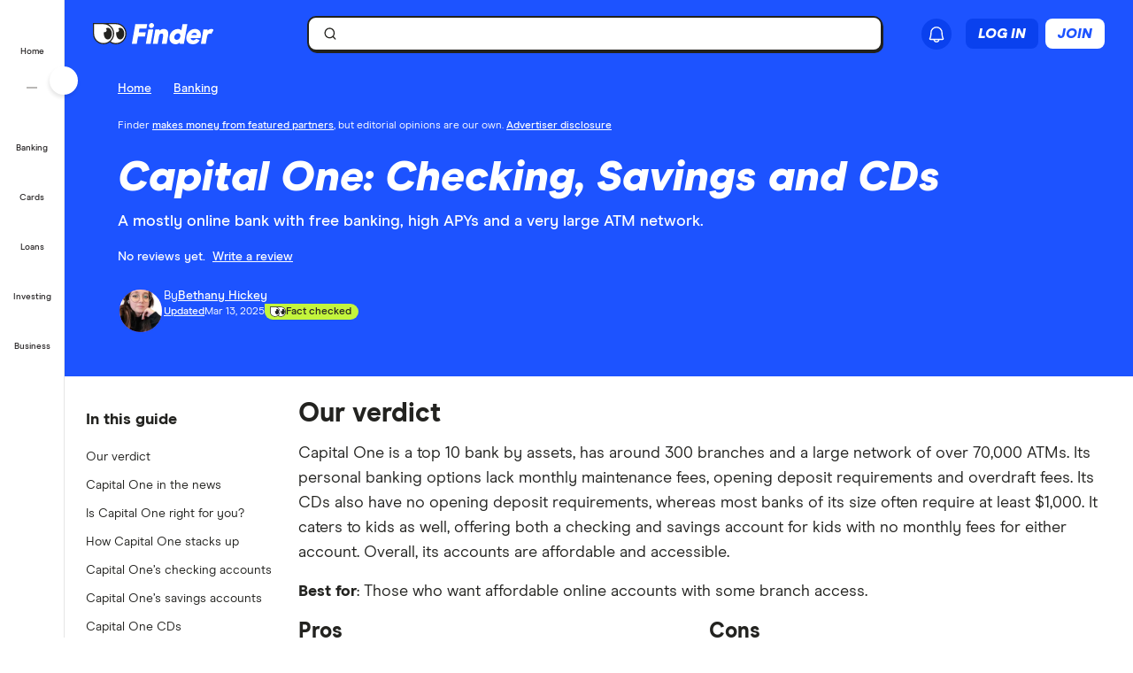

--- FILE ---
content_type: text/html; charset=UTF-8
request_url: https://www.finder.com/banking/capital-one-bank
body_size: 134111
content:
<!DOCTYPE html>
<html class="no-js" lang="en-US">

<head>
            <meta http-equiv="X-UA-Compatible" content="IE=edge">
      <meta http-equiv="content-type" content="text/html; charset=utf-8" />
                  <meta id="viewport" name="viewport" content="width=device-width" />
            <meta name="apple-mobile-web-app-title" content="finder">
      <meta name="application-name" content="finder">

            <meta name="theme-color" content="#1d53ff">
      <meta name="apple-mobile-web-app-status-bar-style" content="#1d53ff">

      <link rel="icon" href="https://finder.com.au/favicon.ico" />
      <link rel="icon" href="https://finder.com.au/finder-au/wp-uploads/finder-eyes/finder-eyes-192.png" />
      <link rel="apple-touch-icon" href="https://finder.com.au/finder-au/wp-uploads/finder-eyes/finder-eyes-120.png" />
      <link rel="apple-touch-icon" href="https://finder.com.au/finder-au/wp-uploads/finder-eyes/finder-eyes-152.png" sizes="152x152" />
      <link rel="apple-touch-icon" href="https://finder.com.au/finder-au/wp-uploads/finder-eyes/finder-eyes-167.png" sizes="167x167" />
      <link rel="apple-touch-icon" href="https://finder.com.au/finder-au/wp-uploads/finder-eyes/finder-eyes-180.png" sizes="180x180" />

      <link rel="alternate" hreflang="x-default" href="https://www.finder.com/banking/capital-one-bank" />
    <link rel="alternate" hreflang="en" href="https://www.finder.com/banking/capital-one-bank" />
    <link rel="alternate" hreflang="en-us" href="https://www.finder.com/banking/capital-one-bank" />

      <!-- establish early connections to third party origins -->
      <!-- [Critical css]: begin -->
<style id='critical-css-rest'>.luna-button--fluid{display:block;width:100%}.luna-button .luna-icon{fill:currentColor;margin:-.1875rem .25rem -.3125rem -.25rem}.luna-icon{display:inline-block;fill:#6c7881;height:1.5rem;vertical-align:top;width:1.5rem}.luna-button--small{font-size:.875rem;padding:.375rem calc(1rem - 1px)}
.btn-link{background:0 0;border:0;color:#0271e1;cursor:pointer;font-family:"Source Sans Pro",Helvetica,Arial,sans-serif;font-size:1em;outline:0;padding:0!important;text-decoration:underline}.modal{background-clip:padding-box;background-color:#fff;border:1px solid rgba(0,0,0,.3);border-radius:6px;-webkit-box-shadow:0 3px 7px rgba(0,0,0,.3);box-shadow:0 3px 7px rgba(0,0,0,.3);left:50%;margin:0 0 0 -280px;overflow:auto;position:fixed;top:9%;width:660px;z-index:1050}@media (max-width:960px){.modal{margin-left:-40%;width:80%}}@media (max-width:600px){.modal{left:0;margin:0 auto;top:0!important;width:100%}}.modal-body{overflow-y:auto;padding:15px}.modal--geoip{border:0;bottom:1em;left:1em;margin:0;overflow:visible;top:auto;width:320px}@media (max-width:600px){.modal--geoip{border-radius:0;bottom:0;-webkit-box-shadow:0 -3px 7px rgba(0,0,0,.3);box-shadow:0 -3px 7px rgba(0,0,0,.3);left:0;max-height:20vh;top:auto!important;width:100%}}.modal--geoip .geoip__image{background:#fff url(/parent-theme/static/prod/images/au-flag.d8389ed748c5742d1e6b6ccf7392c3bf.png) no-repeat;background-size:contain;background-position:-8px -6px;background-size:contain;left:.5rem;top:initial;width:24%}@media (max-width:600px){.modal--geoip .geoip__image{display:none}}@media (min--moz-device-pixel-ratio:1.3),(-webkit-min-device-pixel-ratio:1.3),(min-device-pixel-ratio:1.3),(min-resolution:1.3dppx){.modal--geoip .geoip__image{background-image:url(/parent-theme/static/prod/images/au-flag@2x.0a7148213b641bcef1ecb1922f95c148.png);background-size:100% auto}}.modal--geoip .geoip__content{width:76%}@media (max-width:600px){.modal--geoip .geoip__content{width:100%}}.modal--geoip .geoip__heading{display:block;font-size:1.2em;font-weight:700;line-height:1.25em;margin:0 0 .375rem 0;width:80%}@media (max-width:600px){.modal--geoip .geoip__heading{display:inline;font-size:.875rem;font-weight:600}}.modal--geoip .geoip__caption{display:block;font-size:.875em;line-height:1.3em}@media (max-width:600px){.modal--geoip .geoip__caption{display:inline-block;margin-bottom:0}}.modal--geoip .close{color:#a8b0b7;font-size:1.8em;height:1em;position:absolute;right:.25em;top:.1em}@media (max-width:600px){.modal--geoip .close{display:none}}.modal--geoip .luna-button{margin-bottom:.125rem;width:100%}@media (max-width:600px){.modal--geoip .luna-button{margin-right:.5rem}}.modal--geoip .btn-link{font-size:.875em;text-align:left;width:100%}@media (max-width:600px){.modal--geoip .btn-link{text-align:center}}.modal-body--geoip{display:-webkit-box;display:-webkit-flex;display:-ms-flexbox;display:flex}@media (max-width:600px){.modal-body--geoip{padding:.75rem}}@media (max-width:600px){.geoip__actions{display:-webkit-box;display:-webkit-flex;display:-ms-flexbox;display:flex;margin-top:.5rem}}.modal--US .geoip__image{background-image:url(/parent-theme/static/prod/images/us-flag.33f7ca90cd79d392e5cb97d12d4fdbc8.png)}@media (min--moz-device-pixel-ratio:1.3),(-webkit-min-device-pixel-ratio:1.3),(min-device-pixel-ratio:1.3),(min-resolution:1.3dppx){.modal--US .geoip__image{background-image:url(/parent-theme/static/prod/images/us-flag@2x.9b58ffad4dd1102bdab9be20a3484a38.png);background-size:92px 108px}}.close{color:#000;float:right;font-size:28px;font-weight:700;line-height:18px;text-shadow:0 1px 0 #fff}.close:hover{color:#000;cursor:pointer;opacity:.4;text-decoration:none}button.close{-webkit-appearance:none;background:0 0;border:0;cursor:pointer;padding:0}[class^=luna-],[class^=luna-]::after,[class^=luna-]::before{-webkit-box-sizing:border-box;box-sizing:border-box}::-moz-selection{background:#1591fe;color:#fff;text-shadow:none}::selection{background:#1591fe;color:#fff;text-shadow:none}a{color:#0271e1;text-decoration:underline}a:focus,a:hover{color:#1591fe}p{margin:0 0 1rem}.luna-button{border:1px solid transparent;border-radius:2px;display:inline-block;font-family:"Source Sans Pro",Helvetica,Arial,sans-serif;font-size:1rem;font-weight:600;line-height:1;outline:0;padding:.5rem calc(1rem - 1px) .625rem;text-align:center;text-decoration:none;-webkit-transition:none;transition:none;vertical-align:middle}.luna-button:active,.luna-button:focus,.luna-button:hover{cursor:pointer;text-decoration:none}.luna-button--action{background-color:#fa8643;border-color:#fa8643;color:#fff}.luna-button--action:focus,.luna-button--action:hover{background-color:#ffa260;border-color:#ffa260;color:#fff}.luna-button--action:active{background-color:#d64311;border-color:#d64311}body.atlas-voltron--typography{font-family:var(--nebula-font-family,'Roboto')}.atlas-voltron--typography .countrySelector__trigger,.atlas-voltron--typography .dropdown-to-tabs__trigger,.atlas-voltron--typography .dropdown-to-tabs__btn,.atlas-voltron--typography .carousel--responsive-caption .carousel-caption,.atlas-voltron--typography .btn,.atlas-voltron--typography .fin-btn,.atlas-voltron--typography .btn-link,.atlas-voltron--typography .btn-nav,.atlas-voltron--typography .form__input,.atlas-voltron--typography .form__input-text,.atlas-voltron--typography .form__select,.atlas-voltron--typography .form__textarea,.atlas-voltron--typography .select-nav__trigger,.atlas-voltron--typography .sidebar-newsletter .luna-form__feedback,.atlas-voltron--typography .font-stack,.atlas-voltron--typography .ui-widget,.atlas-voltron--typography .ui-widget input,.atlas-voltron--typography .ui-widget select,.atlas-voltron--typography .ui-widget textarea,.atlas-voltron--typography .ui-widget button,.atlas-voltron--typography .font-stack h1,.atlas-voltron--typography .ui-widget h1,.atlas-voltron--typography .font-stack h2,.atlas-voltron--typography .ui-widget h2,.atlas-voltron--typography .font-stack h3,.atlas-voltron--typography .ui-widget h3,.atlas-voltron--typography .font-stack h4,.atlas-voltron--typography .ui-widget h4,.atlas-voltron--typography .font-stack h5,.atlas-voltron--typography .ui-widget h5,.atlas-voltron--typography .font-stack h6,.atlas-voltron--typography .ui-widget h6,.atlas-voltron--typography .amp-modal .amp-modal-button.amp-modal-button--primary,.atlas-voltron--typography .sortByDropdown__form,.atlas-voltron--typography .sortByDropdown__list,.atlas-voltron--typography .sortByDropdown__label,.atlas-voltron--typography .sortByDropdown__option,.atlas-voltron--typography .loader-container .loader-text,.atlas-voltron--typography .font-stack,.atlas-voltron--typography .font-stack h1,.atlas-voltron--typography .font-stack h2,.atlas-voltron--typography .font-stack h3,.atlas-voltron--typography .font-stack h4,.atlas-voltron--typography .font-stack h5,.atlas-voltron--typography .font-stack h6,.atlas-voltron--typography h1,.atlas-voltron--typography h2,.atlas-voltron--typography h3,.atlas-voltron--typography h4,.atlas-voltron--typography h5,.atlas-voltron--typography h6,.atlas-voltron--typography button,.atlas-voltron--typography .luna-button,.atlas-voltron--typography .luna-input,.atlas-voltron--typography .luna-select,.atlas-voltron--typography .luna-inset__action,.atlas-voltron--typography .luna-dropdown__action,.atlas-voltron--typography .luna-table__sortBy,.atlas-voltron--typography #sidebar .discover-more,.atlas-voltron--typography .matrix-table-controls button{font-family:var(--nebula-font-family,'Roboto')}.atlas-voltron--typography .refreshedMasthead .refreshedMasthead__contentStrip .trustBox__link{width:10rem}@media(min-width: 961px){.atlas-voltron--typography .refreshedMasthead .refreshedMasthead__contentStrip .trustBox__link{width:100%}}@media(min-width: 961px){.atlas-voltron--typography .header-navbar__features .header-navbar__login .registerLoginLink{padding:.5rem 0;position:relative;left:1rem}}@media(min-width: 1281px){.atlas-voltron--typography .header-navbar__features .header-navbar__login .registerLoginLink{left:0}}@media(min-width: 961px){.atlas-voltron--typography .nav-primary__link a[href$="/credit-score"]{background-position-x:109px !important;margin-right: 0 !important;padding-right: 3rem !important;}}@media(min-width: 1281px){.atlas-voltron--typography .nav-primary__link a[href$="/credit-score"]{background-position-x:120px !important;margin-right: 0 !important;padding-right: 3rem !important;}}.atlas-voltron--typography .comment-author-avatar{width:80px}.atlas-voltron--typography .comment-author-avatar img{margin:0 auto}.atlas-voltron--typography .newsPost .newsMasthead__content a.disclaimer_popup{max-width:inherit}.atlas-voltron--typography .comparison-table td.comparison-table__feature{padding:.5rem .45rem}.atlas-voltron--typography .creditCardMasthead__header .disclaimer_popup{max-width:8.5rem}@media(max-width: 600px){.atlas-voltron--typography .comparison-table__view-details-button{text-align:right}}@media(min-width: 601px){.atlas-voltron--typography .coa-important-info__tooltip{left:0.5rem;margin-left:-0.5rem;position:relative}}.nav-primary__link:first-child a, .nav-primary__link:first-child a:hover {background: url(/finder-au/wp-uploads/2020/10/free-credit-score-badge%402x.png) 130px 10px no-repeat;background-size: 35px 16px;}@media(max-width: 960px){.nav-primary__link:first-child a, .nav-primary__link:first-child a:hover {background-position-y: 20px}}

.userNotifications{position:relative;top:0}@media (max-width:960px){:global(.header-navbar__login){visibility:hidden}}:global(.page-template-page-home-php) .notificationButton{padding-left:.375rem;padding-right:.375rem}@media (min-width:961px){:global(.page-template-page-home-php) .notificationButton{padding-left:0;padding-right:0}}@media (min-width:961px){:global(.page-template-page-home-php) .notificationButton:before{left:80%;top:calc(100% + 7px)}}@media (min-width:961px){:global(.page-template-page-home-php) .notificationButton:after{left:80%;top:calc(100% + 8px)}}@media (min-width:961px){:global(.page-template-page-home-php) .notificationsListContainer{top:44px}}:global(.page-template-page-home-php) .notificationMarker{right:6px;top:-1px}@media (min-width:961px){:global(.page-template-page-home-php) .notificationMarker{right:0;top:-5px}}:global(.page-template-page-home-php) :global(.header-navbar__login){margin-top:0}:global(.page-template-page-feature-php) :global(.header-navbar__login){margin-top:0}.notificationMarker{background:#e32939;border-radius:50%;box-sizing:initial;color:#fff;display:inline-block;font-size:10px;font-weight:600;height:14px;line-height:1.3;position:absolute;right:6px;text-align:center;top:-1px;width:14px}@media (min-width:601px){.notificationMarker{right:6px;top:-1px}}@media (min-width:961px){.notificationMarker{border:2px solid #fff;line-height:.9rem;right:0;top:-5px}}.notificationMarker:before{animation:pulse 20s ease-out infinite;border:5px solid #e32939;border-radius:50%;content:"";display:inline-block;height:28px;line-height:1.5rem;position:absolute;right:-12px;top:-12px;transform:scale(0);width:28px;z-index:10}@media (min-width:601px){.notificationMarker:before{height:32px;width:32px}}@media (min-width:961px){.notificationMarker:before{height:24px;right:-11px;top:-11px;width:24px}}@keyframes pulse{1%{opacity:0;transform:scale(0)}2%{opacity:.1;transform:scale(.1)}3%{opacity:.3;transform:scale(.5)}4%{opacity:.5;transform:scale(.8)}5%{opacity:0;transform:scale(1)}6%{opacity:0;transform:scale(0)}7%{opacity:.1;transform:scale(.1)}8%{opacity:.3;transform:scale(.5)}9%{opacity:.5;transform:scale(.8)}10%{opacity:0;transform:scale(1)}11%{opacity:0;transform:scale(0)}12%{opacity:.1;transform:scale(.1)}13%{opacity:.3;transform:scale(.5)}14%{opacity:.5;transform:scale(.8)}15%{opacity:0;transform:scale(1)}to{opacity:0;transform:scale(1)}}.notificationButton{overflow:visible}.notificationButton:focus{outline:none}@media (min-width:601px){.notificationButton{top:2px}}@media (min-width:961px){.notificationButton{top:0}}.notificationsAreExpanded:before{border-bottom:10px solid #0003;border-left:10px solid #0000;border-right:10px solid #0000;content:"";display:inline-block;left:55%;position:absolute;top:calc(100% + 2px);transform:translateX(-50%);z-index:91}@media (min-width:601px){.notificationsAreExpanded:before{top:calc(100% + 1px)}}@media (min-width:961px){.notificationsAreExpanded:before{top:calc(100% + 6px)}}.notificationsAreExpanded:after{border-bottom:9px solid #fff;border-left:9px solid #0000;border-right:9px solid #0000;content:"";display:inline-block;left:55%;position:absolute;top:calc(100% + 4px);transform:translateX(-50%);z-index:91}@media (min-width:601px){.notificationsAreExpanded:after{top:calc(100% + 2px)}}@media (min-width:961px){.notificationsAreExpanded:after{top:calc(100% + 7px)}}.userNotifications__deleteButton{background:#0000;border:none;cursor:pointer;margin-left:auto;outline:none;padding:1rem;position:absolute;right:0;top:50%;transform:translateY(-50%)}@media (min-width:961px){.userNotifications__deleteButton{padding:0;right:1.25rem}}.userNotifications__deleteButton:hover path{fill:#242a2f}.userNotifications__deleteButton_f1{right:15px!important;top:30%}.undoDeleteionOverlay{align-items:flex-start;background-color:#f4f5f6;box-sizing:border-box;display:flex;flex-direction:column;font-size:.875rem;height:100%;justify-content:center;left:0;padding:.75rem .75rem .75rem 4.25rem;position:absolute;top:0;width:100%}.undoDeleteionOverlay button{background-color:initial;border:0;color:#0271e1;font-size:.75rem;margin-top:.25rem;padding:0;text-decoration:underline}.userNotifications__empty{box-sizing:border-box;color:#6c7881;font-size:.875rem;line-height:1.25rem;padding:1.5rem;text-align:center}.userNotifications__item{border-bottom:1px solid #0003;cursor:pointer;display:flex;position:relative}.userNotifications__item:last-child{border-bottom:0}.userNotifications__item a{align-items:center;display:flex;padding:.75rem 2rem .75rem 1.25rem;text-decoration:none;width:100%}@media (min-width:961px){.userNotifications__item a{padding:.75rem 2.5rem .75rem 1.25rem}}.userNotifications__item.userNotifications__item--unread{background:#f4f5f6}.userNotifications__item:hover{background-color:#e3e5e8cc}.f1_userNotifications__item{border-radius:8px!important;margin-bottom:4px}.f1_userNotifications__item.f1_userNotifications__item--unread{background:#f5f4ef}.userNotifications__marker{background-color:#e32939;border-radius:50%;display:inline-block;height:8px;left:.5rem;position:absolute;top:.5rem;width:8px}.userNotifications__itemIcon{margin-right:1.5rem;min-width:1.5625rem}.userNotifications__itemIcon i{color:#a8b0b7;font-size:1.5625rem}.userNotifications__itemIcon_f1{align-self:baseline;margin-right:12px}.userNotifications__itemCopy{display:flex;flex:1 1 0;flex-direction:column;max-width:18.125rem;text-shadow:1px 1px 0 #fff}.userNotifications__itemCopy h4{color:#242a2f;font-size:.875rem;font-weight:600;line-height:1.25rem;margin-bottom:.125rem;margin-top:0}.userNotifications__itemCopy span{color:#6c7881;font-size:.875rem;line-height:1.25rem}@media (min-width:961px){.userNotifications__itemCopy span{font-size:.75rem}}.f1_userNotifications__itemCopy{display:flex;flex:1 1 0;flex-direction:column;max-width:18.125rem;text-shadow:1px 1px 0 #fff}.f1_userNotifications__itemCopy h4{color:#242a2f;font-size:14px!important;font-weight:800!important;line-height:125%;margin-bottom:.125rem!important;margin-top:0!important}.f1_userNotifications__itemCopy span{color:#41403b;font-size:14px!important;font-weight:800;line-height:125%!important}.userNotifications__badge{background-color:#6c7881;color:#fff;display:inline-block;font-size:.75rem;margin-right:.25rem;padding:0 .25rem;text-shadow:none}.userNotifications__itemRemove{margin-left:auto;min-width:.75rem}.userNotifications__itemImage{margin-left:1rem}.userNotifications__itemImage img{max-width:4rem}@media (min-width:601px){.userNotifications__itemImage img{max-width:7rem}}.userNotifications__style1 .userNotifications__itemCopy h4{color:#cf2317}.userNotifications__list{height:auto;margin:0;max-height:15.625rem;overflow-y:auto}.userNotifications__list_f1{max-height:468px}@media (min-width:601px){.userNotifications__list_f1{max-height:15.625rem}}@media (min-width:961px){.userNotifications__list_f1{max-height:15.625rem}}.notificationsListContainer__f1{background-color:#fff;border:none;border-radius:0;box-shadow:none;overflow-y:hidden;padding:8px;position:fixed;right:0;top:3.625rem;width:100vw;z-index:90}@media (min-width:601px){.notificationsListContainer__f1{border:2px solid #121212!important;border-radius:8px;box-shadow:4px 4px 0 0 #121212;max-width:25rem;position:absolute;top:3.125rem}}@media (min-width:961px){.notificationsListContainer__f1{border:2px solid #121212!important;border-radius:8px;box-shadow:4px 4px 0 0 #121212;position:absolute;right:-9px;top:3.4375rem}}.notificationsListContainer{animation:fadeIn 1s forwards;background-color:#fff;border:1px solid #0003;border-radius:3px;box-shadow:0 5px 10px 0 #0003;position:absolute;right:-107px;top:2.75rem;width:calc(100vw - 10px);z-index:90}@media (min-width:601px){.notificationsListContainer{max-width:25rem;top:3.125rem}}@media (min-width:961px){.notificationsListContainer{right:-9px;top:3.4375rem}}@media only screen and (max-width:961px){.backdrop_f1{backdrop-filter:blur(4px);background-color:#0006;height:100vh;left:0;position:fixed;top:3.75rem;transition:opacity 1s;width:100vw;z-index:50}.backdrop_f1[data-state=open]{animation:fadeIn 1s forwards;opacity:1}.backdrop_f1[data-state=closed]{animation:fadeOut 1s forwards;opacity:0}}.gn *,.gn :after,.gn :before{border:0 solid;box-sizing:border-box}.gn :after,.gn :before{--tw-content:""}.gn html{line-height:1.5;-webkit-text-size-adjust:100%;font-family:var(--nebula-font-family,Modern Era),-apple-system,system-ui,BlinkMacSystemFont,"Segoe UI",Helvetica,Arial,sans-serif;font-feature-settings:normal;font-variation-settings:normal;-moz-tab-size:4;tab-size:4}.gn body{line-height:inherit;margin:0}.gn hr{border-top-width:1px;color:inherit;height:0}.gn abbr:where([title]){text-decoration:underline dotted}.gn h1,.gn h2,.gn h3,.gn h4,.gn h5,.gn h6{font-size:inherit;font-weight:inherit}.gn a{color:inherit;text-decoration:inherit}.gn b,.gn strong{font-weight:bolder}.gn code,.gn kbd,.gn pre,.gn samp{font-family:ui-monospace,SFMono-Regular,Menlo,Monaco,Consolas,Liberation Mono,Courier New,monospace;font-size:1em}.gn small{font-size:80%}.gn sub,.gn sup{font-size:75%;line-height:0;position:relative;vertical-align:initial}.gn sub{bottom:-.25em}.gn sup{top:-.5em}.gn table{border-collapse:collapse;border-color:inherit;text-indent:0}.gn button,.gn input,.gn optgroup,.gn select,.gn textarea{color:inherit;font-family:inherit;font-feature-settings:inherit;font-size:100%;font-variation-settings:inherit;font-weight:inherit;line-height:inherit;margin:0;padding:0}.gn button,.gn select{text-transform:none}.gn [type=button],.gn [type=reset],.gn [type=submit],.gn button{-webkit-appearance:button;background-color:initial;background-image:none}.gn :-moz-focusring{outline:auto}.gn :-moz-ui-invalid{box-shadow:none}.gn progress{vertical-align:initial}.gn ::-webkit-inner-spin-button,.gn ::-webkit-outer-spin-button{height:auto}.gn [type=search]{-webkit-appearance:textfield;outline-offset:-2px}.gn ::-webkit-search-decoration{-webkit-appearance:none}.gn ::-webkit-file-upload-button{-webkit-appearance:button;font:inherit}.gn summary{display:list-item}.gn blockquote,.gn dd,.gn dl,.gn figure,.gn h1,.gn h2,.gn h3,.gn h4,.gn h5,.gn h6,.gn hr,.gn p,.gn pre{margin:0}.gn fieldset{margin:0;padding:0}.gn legend{padding:0}.gn menu,.gn ol,.gn ul{list-style:none;margin:0;padding:0}.gn dialog{padding:0}.gn textarea{resize:vertical}.gn input::placeholder,.gn textarea::placeholder{color:#9ca3af;opacity:1}.gn [role=button],.gn button{cursor:pointer}.gn :disabled{cursor:default}.gn audio,.gn canvas,.gn embed,.gn iframe,.gn img,.gn object,.gn svg,.gn video{display:block;vertical-align:middle}.gn img,.gn video{height:auto;max-width:100%}.gn [hidden]{display:none}.gn .heading-3{font-size:1.25rem;font-weight:700;letter-spacing:-.0025em;line-height:1.25}@media (min-width:600px){.gn .heading-3{font-size:1.5rem;font-weight:700;letter-spacing:-.005em;line-height:1.25}}:root{--nb-white:255 255 255;--nb-black:0 0 0;--nb-primary-subtle:230 236 255;--nb-primary-normal:29 83 255;--nb-primary-heavy:10 65 238;--nb-foreground-main:35 32 33;--nb-foreground-secondary:65 64 59;--nb-foreground-tertiary:116 115 110;--nb-background-main:255 255 255;--nb-background-secondary:245 244 239;--nb-background-tertiary:230 229 224;--nb-divider-subtle:245 244 239;--nb-divider-normal:230 229 224;--nb-divider-heavy:35 32 33;--nb-border-subtle:230 229 224;--nb-border-normal:212 211 206;--nb-border-heavy:35 32 33;--nb-red-subtle:255 229 229;--nb-red-normal:222 0 0;--nb-red-heavy:42 0 0;--nb-green-subtle:229 255 237;--nb-green-normal:29 215 81;--nb-green-heavy:0 96 27;--nb-orange-subtle:255 245 229;--nb-orange-normal:255 153 0;--nb-orange-heavy:93 56 0;--nb-yellow-subtle:255 249 229;--nb-yellow-normal:255 210 59;--nb-yellow-heavy:83 64 0;--nb-pink-subtle:255 229 239;--nb-pink-normal:255 115 169;--nb-pink-heavy:109 0 42;--nb-lime-subtle:238 245 220;--nb-lime-normal:195 245 60;--nb-lime-heavy:59 81 0;--nb-purple-subtle:242 229 255;--nb-purple-normal:180 105 255;--nb-purple-heavy:116 21 213;--nb-sky-subtle:229 247 255;--nb-sky-normal:0 178 255;--nb-sky-heavy:0 54 77;--nb-interaction-focus:186 210 248}.gn *{--tw-border-opacity:1;border-color:rgb(var(--nb-border-normal)/var(--tw-border-opacity))}.gn .-translate-x-1\/2,.gn .-translate-y-1\/2,.gn .-translate-y-4,.gn .rotate-180,.gn .rotate-90,.gn .transform,.gn .translate-x-1\/2,.gn .translate-y-0{--tw-translate-x:0;--tw-translate-y:0;--tw-rotate:0;--tw-skew-x:0;--tw-skew-y:0;--tw-scale-x:1;--tw-scale-y:1}.gn .shadow-\[4px_4px_0px_0px_\#121212\],.gn .shadow-none{--tw-ring-offset-shadow:0 0 #0000;--tw-ring-shadow:0 0 #0000;--tw-shadow:0 0 #0000;--tw-shadow-colored:0 0 #0000}.gn .focus\:ring,.gn .focus\:ring-2{--tw-ring-inset: ;--tw-ring-offset-width:0px;--tw-ring-offset-color:#fff;--tw-ring-color:#3b82f680;--tw-ring-offset-shadow:0 0 #0000;--tw-ring-shadow:0 0 #0000;--tw-shadow:0 0 #0000;--tw-shadow-colored:0 0 #0000}.gn .blur,.gn .filter{--tw-blur: ;--tw-brightness: ;--tw-contrast: ;--tw-grayscale: ;--tw-hue-rotate: ;--tw-invert: ;--tw-saturate: ;--tw-sepia: ;--tw-drop-shadow: }.gn .container{margin-left:auto;margin-right:auto;width:100%}@media (min-width:600px){.gn .container{max-width:600px}}@media (min-width:760px){.gn .container{max-width:760px}}@media (min-width:960px){.gn .container{max-width:960px}}@media (min-width:1280px){.gn .container{max-width:1280px}}@media (min-width:1680px){.gn .container{max-width:1680px}}.gn .visible{visibility:visible}.gn .invisible{visibility:hidden}.gn .collapse{visibility:collapse}.gn .fixed{position:fixed}.gn .absolute{position:absolute}.gn .relative{position:relative}.gn .sticky{position:sticky}.gn .\!-left-0{left:0!important}.gn .\!-left-8{left:-2rem!important}.gn .bottom-0{bottom:0}.gn .left-0{left:0}.gn .left-1\/2{left:50%}.gn .right-0{right:0}.gn .right-\[10px\]{right:10px}.gn .right-\[11px\]{right:11px}.gn .right-\[16px\]{right:16px}.gn .right-\[22px\]{right:22px}.gn .top-0{top:0}.gn .top-1\/2{top:50%}.gn .top-\[0px\]{top:0}.gn .top-\[16px\]{top:16px}.gn .top-\[62px\]{top:62px}.gn .top-\[70px\]{top:70px}.gn .\!z-\[30000\]{z-index:30000!important}.gn .z-\[1000\]{z-index:1000}.gn .z-\[10010\]{z-index:10010}.gn .z-\[100\]{z-index:100}.gn .z-\[200\]{z-index:200}.gn .z-\[201\]{z-index:201}.gn .z-\[40000\]{z-index:40000}.gn .col-span-12{grid-column:span 12/span 12}.gn .m-2{margin:.5rem}.gn .m-4{margin:1rem}.gn .mx-2{margin-left:.5rem;margin-right:.5rem}.gn .mx-auto{margin-left:auto;margin-right:auto}.gn .my-2{margin-bottom:.5rem;margin-top:.5rem}.gn .-ml-2{margin-left:-.5rem}.gn .-mr-2{margin-right:-.5rem}.gn .mb-3{margin-bottom:.75rem}.gn .mb-4{margin-bottom:1rem}.gn .ml-1{margin-left:.25rem}.gn .ml-2{margin-left:.5rem}.gn .ml-\[8px\]{margin-left:8px}.gn .mr-2{margin-right:.5rem}.gn .mr-\[2px\]{margin-right:2px}.gn .mt-1{margin-top:.25rem}.gn .mt-6{margin-top:1.5rem}.gn .mt-7{margin-top:1.75rem}.gn .mt-\[10px\]{margin-top:10px}.gn .block{display:block}.gn .inline-block{display:inline-block}.gn .flex{display:flex}.gn .inline-flex{display:inline-flex}.gn .grid{display:grid}.gn .contents{display:contents}.gn .hidden{display:none}.gn .\!h-\[24px\]{height:24px!important}.gn .h-12{height:3rem}.gn .h-2{height:.5rem}.gn .h-4{height:1rem}.gn .h-8{height:2rem}.gn .h-\[1px\]{height:1px}.gn .h-\[34px\]{height:34px}.gn .h-\[50px\]{height:50px}.gn .h-\[9px\]{height:9px}.gn .h-auto{height:auto}.gn .h-full{height:100%}.gn .h-px{height:1px}.gn .h-screen{height:100vh}.gn .max-h-0{max-height:0}.gn .max-h-\[35px\]{max-height:35px}.gn .min-h-\[30rem\]{min-height:30rem}.gn .w-1{width:.25rem}.gn .w-2{width:.5rem}.gn .w-3{width:.75rem}.gn .w-8{width:2rem}.gn .w-\[16px\]{width:16px}.gn .w-\[24px\]{width:24px}.gn .w-\[25rem\]{width:25rem}.gn .w-\[375px\]{width:375px}.gn .w-\[50px\]{width:50px}.gn .w-\[calc\(100vw-18px\)\]{width:calc(100vw - 18px)}.gn .w-fit{width:fit-content}.gn .w-full{width:100%}.gn .w-screen{width:100vw}.gn .flex-shrink-0{flex-shrink:0}.gn .flex-grow{flex-grow:1}.gn .-translate-x-1\/2{--tw-translate-x:-50%}.gn .-translate-x-1\/2,.gn .-translate-y-1\/2{transform:translate(var(--tw-translate-x),var(--tw-translate-y)) rotate(var(--tw-rotate)) skew(var(--tw-skew-x)) skewY(var(--tw-skew-y)) scaleX(var(--tw-scale-x)) scaleY(var(--tw-scale-y))}.gn .-translate-y-1\/2{--tw-translate-y:-50%}.gn .-translate-y-4{--tw-translate-y:-1rem}.gn .-translate-y-4,.gn .translate-x-1\/2{transform:translate(var(--tw-translate-x),var(--tw-translate-y)) rotate(var(--tw-rotate)) skew(var(--tw-skew-x)) skewY(var(--tw-skew-y)) scaleX(var(--tw-scale-x)) scaleY(var(--tw-scale-y))}.gn .translate-x-1\/2{--tw-translate-x:50%}.gn .translate-y-0{--tw-translate-y:0px}.gn .rotate-180,.gn .translate-y-0{transform:translate(var(--tw-translate-x),var(--tw-translate-y)) rotate(var(--tw-rotate)) skew(var(--tw-skew-x)) skewY(var(--tw-skew-y)) scaleX(var(--tw-scale-x)) scaleY(var(--tw-scale-y))}.gn .rotate-180{--tw-rotate:180deg}.gn .rotate-90{--tw-rotate:90deg}.gn .rotate-90,.gn .transform{transform:translate(var(--tw-translate-x),var(--tw-translate-y)) rotate(var(--tw-rotate)) skew(var(--tw-skew-x)) skewY(var(--tw-skew-y)) scaleX(var(--tw-scale-x)) scaleY(var(--tw-scale-y))}.gn .cursor-col-resize{cursor:col-resize}.gn .cursor-pointer{cursor:pointer}.gn .resize{resize:both}.gn .list-none{list-style-type:none}.gn .grid-cols-12{grid-template-columns:repeat(12,minmax(0,1fr))}.gn .grid-cols-2{grid-template-columns:repeat(2,minmax(0,1fr))}.gn .flex-row{flex-direction:row}.gn .flex-col{flex-direction:column}.gn .items-start{align-items:flex-start}.gn .items-center{align-items:center}.gn .justify-start{justify-content:flex-start}.gn .justify-end{justify-content:flex-end}.gn .justify-center{justify-content:center}.gn .justify-between{justify-content:space-between}.gn .gap-2{gap:.5rem}.gn .gap-2\.5{gap:.625rem}.gn .gap-3{gap:.75rem}.gn .gap-4{gap:1rem}.gn .space-x-2>:not([hidden])~:not([hidden]){--tw-space-x-reverse:0;margin-left:calc(.5rem*(1 - var(--tw-space-x-reverse)));margin-right:calc(.5rem*var(--tw-space-x-reverse))}.gn .self-stretch{align-self:stretch}.gn .overflow-hidden{overflow:hidden}.gn .overflow-y-auto{overflow-y:auto}.gn .overflow-x-hidden{overflow-x:hidden}.gn .truncate{overflow:hidden;text-overflow:ellipsis}.gn .truncate,.gn .whitespace-nowrap{white-space:nowrap}.gn .rounded-10{border-radius:.625rem}.gn .rounded-16{border-radius:1rem}.gn .rounded-4{border-radius:.25rem}.gn .rounded-8{border-radius:.5rem}.gn .rounded-\[12px\]{border-radius:12px}.gn .rounded-full{border-radius:9999px}.gn .rounded-none{border-radius:0}.gn .rounded-l-\[12px\]{border-bottom-left-radius:12px;border-top-left-radius:12px}.gn .border{border-width:1px}.gn .border-0{border-width:0}.gn .border-2{border-width:2px}.gn .border-r-\[0\.5px\]{border-right-width:.5px}.gn .border-solid{border-style:solid}.gn .border-foreground{--tw-border-opacity:1;border-color:rgb(var(--nb-foreground-main)/var(--tw-border-opacity))}.gn .border-white{--tw-border-opacity:1;border-color:rgb(var(--nb-white)/var(--tw-border-opacity))}.gn .bg-\[\#E5E7EB\]{--tw-bg-opacity:1;background-color:rgb(229 231 235/var(--tw-bg-opacity))}.gn .bg-background-secondary{--tw-bg-opacity:1;background-color:rgb(var(--nb-background-secondary)/var(--tw-bg-opacity))}.gn .bg-background-tertiary{--tw-bg-opacity:1;background-color:rgb(var(--nb-background-tertiary)/var(--tw-bg-opacity))}.gn .bg-black{--tw-bg-opacity:1;background-color:rgb(var(--nb-black)/var(--tw-bg-opacity))}.gn .bg-divider-normal{--tw-bg-opacity:1;background-color:rgb(var(--nb-divider-normal)/var(--tw-bg-opacity))}.gn .bg-foreground-main{--tw-bg-opacity:1;background-color:rgb(var(--nb-foreground-main)/var(--tw-bg-opacity))}.gn .bg-foreground-tertiary{--tw-bg-opacity:1;background-color:rgb(var(--nb-foreground-tertiary)/var(--tw-bg-opacity))}.gn .bg-primary-heavy{--tw-bg-opacity:1;background-color:rgb(var(--nb-primary-heavy)/var(--tw-bg-opacity))}.gn .bg-primary-normal{--tw-bg-opacity:1;background-color:rgb(var(--nb-primary-normal)/var(--tw-bg-opacity))}.gn .bg-red-normal{--tw-bg-opacity:1;background-color:rgb(var(--nb-red-normal)/var(--tw-bg-opacity))}.gn .bg-transparent{background-color:initial}.gn .bg-white{--tw-bg-opacity:1;background-color:rgb(var(--nb-white)/var(--tw-bg-opacity))}.gn .bg-yellow-normal{--tw-bg-opacity:1;background-color:rgb(var(--nb-yellow-normal)/var(--tw-bg-opacity))}.gn .bg-opacity-50{--tw-bg-opacity:.5}.gn .p-1{padding:.25rem}.gn .p-12{padding:3rem}.gn .p-6{padding:1.5rem}.gn .p-\[0\]{padding:0}.gn .p-\[5\.5px\]{padding:5.5px}.gn .p-px{padding:1px}.gn .px-0{padding-left:0;padding-right:0}.gn .px-1{padding-left:.25rem;padding-right:.25rem}.gn .px-1\.5{padding-left:.375rem;padding-right:.375rem}.gn .px-12{padding-left:3rem;padding-right:3rem}.gn .px-2{padding-left:.5rem;padding-right:.5rem}.gn .px-3{padding-left:.75rem;padding-right:.75rem}.gn .px-3\.5{padding-left:.875rem;padding-right:.875rem}.gn .px-4{padding-left:1rem;padding-right:1rem}.gn .px-6{padding-left:1.5rem;padding-right:1.5rem}.gn .px-8{padding-left:2rem;padding-right:2rem}.gn .py-1{padding-bottom:.25rem;padding-top:.25rem}.gn .py-1\.5{padding-bottom:.375rem;padding-top:.375rem}.gn .py-2{padding-bottom:.5rem;padding-top:.5rem}.gn .py-2\.5{padding-bottom:.625rem;padding-top:.625rem}.gn .py-3{padding-bottom:.75rem;padding-top:.75rem}.gn .py-4{padding-bottom:1rem;padding-top:1rem}.gn .py-6{padding-bottom:1.5rem;padding-top:1.5rem}.gn .pb-4{padding-bottom:1rem}.gn .pb-6{padding-bottom:1.5rem}.gn .pb-8{padding-bottom:2rem}.gn .pl-2{padding-left:.5rem}.gn .pl-6{padding-left:1.5rem}.gn .pr-2{padding-right:.5rem}.gn .pr-6{padding-right:1.5rem}.gn .pr-8{padding-right:2rem}.gn .pt-4{padding-top:1rem}.gn .pt-6{padding-top:1.5rem}.gn .text-center{text-align:center}.gn .align-top{vertical-align:top}.gn .font-sans{font-family:var(--nebula-font-family,Modern Era),-apple-system,system-ui,BlinkMacSystemFont,"Segoe UI",Helvetica,Arial,sans-serif}.gn .text-\[10px\]{font-size:10px}.gn .text-heading-4-base{font-size:1.125rem;font-weight:700;letter-spacing:-.005em;line-height:1.25}.gn .text-regular{font-size:1rem;line-height:1.5}.gn .text-small{font-size:.875rem;line-height:1.4}.gn .text-tiny{font-size:.75rem;line-height:1.3}.gn .font-bold{font-weight:700}.gn .font-extrabold{font-weight:800}.gn .font-medium{font-weight:500}.gn .uppercase{text-transform:uppercase}.gn .italic{font-style:italic}.gn .\!text-white{--tw-text-opacity:1!important;color:rgb(var(--nb-white)/var(--tw-text-opacity))!important}.gn .text-black{--tw-text-opacity:1;color:rgb(var(--nb-black)/var(--tw-text-opacity))}.gn .text-foreground-main{--tw-text-opacity:1;color:rgb(var(--nb-foreground-main)/var(--tw-text-opacity))}.gn .text-foreground-tertiary{--tw-text-opacity:1;color:rgb(var(--nb-foreground-tertiary)/var(--tw-text-opacity))}.gn .text-primary,.gn .text-primary-normal{--tw-text-opacity:1;color:rgb(var(--nb-primary-normal)/var(--tw-text-opacity))}.gn .text-white{--tw-text-opacity:1;color:rgb(var(--nb-white)/var(--tw-text-opacity))}.gn .underline{text-decoration-line:underline}.gn .\!no-underline{text-decoration-line:none!important}.gn .no-underline{text-decoration-line:none}.gn .opacity-0{opacity:0}.gn .opacity-100{opacity:1}.gn .opacity-40{opacity:.4}.gn .opacity-\[0\.5\]{opacity:.5}.gn .shadow-\[4px_4px_0px_0px_\#121212\]{--tw-shadow:4px 4px 0px 0px #121212;--tw-shadow-colored:4px 4px 0px 0px var(--tw-shadow-color)}.gn .shadow-\[4px_4px_0px_0px_\#121212\],.gn .shadow-none{box-shadow:var(--tw-ring-offset-shadow,0 0 #0000),var(--tw-ring-shadow,0 0 #0000),var(--tw-shadow)}.gn .shadow-none{--tw-shadow:0 0 #0000;--tw-shadow-colored:0 0 #0000}.gn .blur{--tw-blur:blur(8px)}.gn .blur,.gn .filter{filter:var(--tw-blur) var(--tw-brightness) var(--tw-contrast) var(--tw-grayscale) var(--tw-hue-rotate) var(--tw-invert) var(--tw-saturate) var(--tw-sepia) var(--tw-drop-shadow)}.gn .transition{transition-duration:.15s;transition-property:color,background-color,border-color,text-decoration-color,fill,stroke,opacity,box-shadow,transform,filter,backdrop-filter;transition-timing-function:cubic-bezier(.4,0,.2,1)}.gn .transition-max-height{transition-duration:.15s;transition-property:max-height;transition-timing-function:cubic-bezier(.4,0,.2,1)}.gn .transition-top{transition-duration:.15s;transition-property:top;transition-timing-function:cubic-bezier(.4,0,.2,1)}.gn .transition-transform{transition-duration:.15s;transition-property:transform;transition-timing-function:cubic-bezier(.4,0,.2,1)}.gn .transition-width{transition-duration:.15s;transition-property:width;transition-timing-function:cubic-bezier(.4,0,.2,1)}.gn .duration-200{transition-duration:.2s}.gn .duration-300{transition-duration:.3s}.gn .duration-500{transition-duration:.5s}.gn .ease-in{transition-timing-function:cubic-bezier(.4,0,1,1)}.gn .ease-in-out{transition-timing-function:cubic-bezier(.4,0,.2,1)}.gn .ease-out{transition-timing-function:cubic-bezier(0,0,.2,1)}@keyframes enter{0%{opacity:var(--tw-enter-opacity,1);transform:translate3d(var(--tw-enter-translate-x,0),var(--tw-enter-translate-y,0),0) scale3d(var(--tw-enter-scale,1),var(--tw-enter-scale,1),var(--tw-enter-scale,1)) rotate(var(--tw-enter-rotate,0))}}@keyframes exit{to{opacity:var(--tw-exit-opacity,1);transform:translate3d(var(--tw-exit-translate-x,0),var(--tw-exit-translate-y,0),0) scale3d(var(--tw-exit-scale,1),var(--tw-exit-scale,1),var(--tw-exit-scale,1)) rotate(var(--tw-exit-rotate,0))}}.gn .duration-200{animation-duration:.2s}.gn .duration-300{animation-duration:.3s}.gn .duration-500{animation-duration:.5s}.gn .ease-in{animation-timing-function:cubic-bezier(.4,0,1,1)}.gn .ease-in-out{animation-timing-function:cubic-bezier(.4,0,.2,1)}.gn .ease-out{animation-timing-function:cubic-bezier(0,0,.2,1)}.gn .hover\:w-2:hover{width:.5rem}.gn .hover\:bg-background-secondary:hover{--tw-bg-opacity:1;background-color:rgb(var(--nb-background-secondary)/var(--tw-bg-opacity))}.gn .hover\:bg-divider:hover{--tw-bg-opacity:1;background-color:rgb(var(--nb-divider-normal)/var(--tw-bg-opacity))}.gn .hover\:text-black:hover{--tw-text-opacity:1;color:rgb(var(--nb-black)/var(--tw-text-opacity))}.gn .hover\:text-foreground-main:hover{--tw-text-opacity:1;color:rgb(var(--nb-foreground-main)/var(--tw-text-opacity))}.gn .hover\:underline:hover{text-decoration-line:underline}.gn .hover\:no-underline:hover{text-decoration-line:none}.gn .focus\:outline-none:focus{outline:2px solid #0000;outline-offset:2px}.gn .focus\:ring:focus{--tw-ring-offset-shadow:var(--tw-ring-inset) 0 0 0 var(--tw-ring-offset-width) var(--tw-ring-offset-color);--tw-ring-shadow:var(--tw-ring-inset) 0 0 0 calc(3px + var(--tw-ring-offset-width)) var(--tw-ring-color)}.gn .focus\:ring-2:focus,.gn .focus\:ring:focus{box-shadow:var(--tw-ring-offset-shadow),var(--tw-ring-shadow),var(--tw-shadow,0 0 #0000)}.gn .focus\:ring-2:focus{--tw-ring-offset-shadow:var(--tw-ring-inset) 0 0 0 var(--tw-ring-offset-width) var(--tw-ring-offset-color);--tw-ring-shadow:var(--tw-ring-inset) 0 0 0 calc(2px + var(--tw-ring-offset-width)) var(--tw-ring-color)}.gn .focus\:ring-primary-normal:focus{--tw-ring-opacity:1;--tw-ring-color:rgb(var(--nb-primary-normal)/var(--tw-ring-opacity))}@media not all and (min-width:960px){.gn .max-tablet\:ml-\[16px\]{margin-left:16px}.gn .max-tablet\:hidden{display:none}}@media (min-width:600px){.gn .mobile\:w-\[380px\]{width:380px}}@media (min-width:960px){.gn .tablet\:fixed{position:fixed}.gn .tablet\:right-\[100px\]{right:100px}.gn .tablet\:right-\[141px\]{right:141px}.gn .tablet\:right-\[157px\]{right:157px}.gn .tablet\:top-\[12px\]{top:12px}.gn .tablet\:top-\[72px\]{top:72px}.gn .tablet\:top-\[80px\]{top:80px}.gn .tablet\:mb-\[8px\]{margin-bottom:8px}.gn .tablet\:ml-4{margin-left:1rem}.gn .tablet\:mt-\[8px\]{margin-top:8px}.gn .tablet\:block{display:block}.gn .tablet\:flex{display:flex}.gn .tablet\:hidden{display:none}.gn .tablet\:h-screen{height:100vh}.gn .tablet\:grid-cols-2{grid-template-columns:repeat(2,minmax(0,1fr))}.gn .tablet\:px-2{padding-left:.5rem;padding-right:.5rem}.gn .tablet\:px-3{padding-left:.75rem;padding-right:.75rem}.gn .tablet\:pl-\[276px\]{padding-left:276px}}@media (min-width:1000px){.gn .min-\[1000px\]\:px-3{padding-left:.75rem;padding-right:.75rem}}@media (min-width:1280px){.gn .desktop\:grid{display:grid}.gn .desktop\:gap-1{gap:.25rem}.gn .desktop\:px-4{padding-left:1rem;padding-right:1rem}}.gn .side-menu__base{font-family:var(--nebula-font-family,Modern Era),-apple-system,system-ui,BlinkMacSystemFont,"Segoe UI",Helvetica,Arial,sans-serif;font-size:1rem;font-weight:400;line-height:1.5;--tw-numeric-spacing:tabular-nums;font-variant-numeric:var(--tw-ordinal) var(--tw-slashed-zero) var(--tw-numeric-figure) var(--tw-numeric-spacing) var(--tw-numeric-fraction);--tw-text-opacity:1;background-color:#fff;color:rgb(var(--nb-foreground-main)/var(--tw-text-opacity))}.gn .side-menu__scroll{max-height:calc(100vh - 80px)!important;overflow-y:scroll}.gn .tree-item{align-items:center;border-radius:.5rem;cursor:pointer;display:flex;font-size:1rem;font-weight:500;gap:.625rem;line-height:1.5;padding-bottom:.5rem;padding-right:.75rem;padding-top:.5rem;position:relative;--tw-text-opacity:1;color:rgb(var(--nb-foreground-tertiary)/var(--tw-text-opacity));transition-duration:.15s;transition-property:color,background-color,border-color,text-decoration-color,fill,stroke;transition-timing-function:cubic-bezier(.4,0,.2,1)}@media (min-width:960px){.gn .tree-item:hover{--tw-bg-opacity:1;background-color:rgb(var(--nb-background-tertiary)/var(--tw-bg-opacity))}}.gn .max-h-2000px{max-height:2000px}.gn .custom-shadow{box-shadow:-1px 3px 4px #0000001a}@media (max-width:961px){.gn .f1-sidenav{height:calc(100dvh - 59px)}}.gn .nav-slideout{background:#fff;height:calc(100dvh - 59px);left:calc(-100vw - 20px);max-height:calc(100dvh - 59px);max-width:100vw;overflow-y:auto;position:fixed;top:58px;transition:transform .2s cubic-bezier(.445,.05,.55,.95);width:100vw;z-index:10000}.gn .nav-slideout--active{transform:translate3d(calc(100vw + 20px),0,0)}.gn .nav-slideout__container{padding:0 24px}.gn .nav-slideout-overlay{background:#00000080;height:100%;left:0;position:fixed;top:45px;width:100%;z-index:200}.gn .nav-slideout__container--signin{align-items:center;display:flex;justify-content:space-between;padding:1rem 24px}.gn .nav-slideout__container--signin a{align-items:center;display:flex;text-decoration:none;width:100%}.gn .nav-slideout__container--signin a .luna-icon{fill:#1591fe;margin-right:1rem}.gn .nav-slideout__container--signin button{background:#0000;border:0;box-shadow:none;margin:0;padding:0}.gn .nav-slideout__container--signin button:focus,.gn .nav-slideout__container--signin button:hover{cursor:pointer}.gn .nav-slideout__container--signin button .luna-icon{color:#111827;margin-left:auto;margin-right:0}.gn .nav-slideout__primary{overflow:hidden;position:relative;transition:height .1s cubic-bezier(.445,.05,.55,.95)}.gn .nav-toggle{background:#fff;border:none;border-radius:50%;margin-right:.25rem;padding:.5rem;transition:background .2s cubic-bezier(.445,.05,.55,.95);z-index:5}.gn .nav-toggle:focus,.gn .nav-toggle:hover{background:#f4f5f6;cursor:pointer}@media (min-width:1366px){.gn .nav-toggle{left:calc(50vw - 620px);margin-right:0;position:fixed}}.gn .nav-toggle .luna-icon.luna-icon{height:1.5rem;width:1.5rem}.gn .menu,.gn .menu--sub-menu{background:#fff;list-style-type:none;margin:0;width:100%}.gn .menu--sub-menu{display:none;left:0;position:absolute;top:0}.gn .menu--active{display:block;transform:translate(0)}.gn .menu__title{font-size:1.25rem;font-weight:500}.gn .menu__view-all{padding:1rem 0}.gn .menu__view-all a{text-decoration:none}.gn .menu__view-all a:focus,.gn .menu__view-all a:hover{text-decoration:underline}.gn .menu__link{align-items:center;background:#0000;border:0;box-shadow:none;color:#111827;display:flex;font-size:1rem;font-weight:500;justify-content:space-between;padding:1rem 0;text-decoration:none}.gn .menu__link:focus,.gn .menu__link:hover{color:#1591fe;cursor:pointer}.gn .menu__link--back{align-items:center;display:flex;justify-content:flex-start;margin-bottom:4px;padding-left:0}.gn .menu__link--back .luna-icon{float:none;left:-7px;margin-right:.5rem;position:relative}.gn .nav-user{align-items:center;background:#f4f5f6;display:flex;justify-content:space-between;margin-bottom:24px}.gn .nav-user .luna-icon{margin-left:auto}.gn .nav-user .nav-user__list__icon{border:2px solid #242a2f;border-radius:50%;fill:#242a2f;height:32px;margin-left:0;margin-right:12px;width:32px}.gn .nav-user__list{margin:0}.gn .nav-user__list button{align-items:center;background:#f4f5f6;border:0;box-shadow:none;display:flex;font-weight:500;padding:1rem 24px;width:100%}.gn .nav-user__list button:hover{background:#e3e5e8;cursor:pointer}.gn .nav-user__list__dropdown{margin:0;padding:12px 24px 1rem}.gn .nav-user__list__dropdown a{color:#111827;text-decoration:none}.gn .nav-user__list__dropdown a:focus,.gn .nav-user__list__dropdown a:hover{text-decoration:underline}.gn .nav-user__list__dropdown li{list-style:none;margin-bottom:24px}.gn .nav-user__list__dropdown .nav-user__credit-score:after{background:#cf2317;border-radius:1rem;color:#fff;content:"FREE";font-size:10px;font-weight:700;letter-spacing:.02em;line-height:10px;margin-left:.5rem;padding:.125rem .25rem}.gn .nav-user--signed-out{align-items:center;display:flex;padding:1rem 24px}.gn .nav-user--signed-out a{align-items:center;display:flex;text-decoration:none;width:100%}.gn .nav-user--signed-out a .luna-icon{fill:#1591fe;margin-right:1rem}.gn .trending-strap{font-size:.875rem;list-style-type:none;margin:0 auto;max-width:1200px;overflow:auto;padding:.5rem 0;position:relative;white-space:nowrap;width:100%}.gn .trending-strap:after{background:linear-gradient(90deg,#fff0,#fff);content:"";height:100%;position:sticky;right:0;top:0;width:12px;z-index:2}.gn .trending-strap::-webkit-scrollbar{height:4px;width:1px}.gn .trending-strap::-webkit-scrollbar-track{background:#fff}.gn .trending-strap::-webkit-scrollbar-thumb{background:#e3e5e8}.gn .trending-strap::-webkit-scrollbar-thumb:hover{background:#d5d9dc}.gn .trending-strap__item{display:inline-block;margin-right:24px}.gn .trending-strap__item a{color:#111827;text-decoration:none}.gn .trending-strap__item a:focus,.gn .trending-strap__item a:hover{text-decoration:underline}.gn .trending-strap__item--title{align-items:center;background:#fff;display:inline-flex;font-weight:500;height:100%;left:0;padding:0 4px;position:sticky;top:0}.gn .trending-strap__item--title:after{background:linear-gradient(90deg,#fff,#fff0);content:"";height:100%;left:100%;position:absolute;width:12px;z-index:2}.gn .trending-strap__icon{background:#cf2317;border-radius:50%;display:inline-block;height:8px;margin-right:8px;position:relative;width:8px}.gn .trending-strap__icon:before{background:#cf231733;border-radius:50%;content:"";height:16px;left:-4px;position:absolute;top:-4px;width:16px}.gn .user-menu-comparison-history-strike{display:block;text-align:center}.gn .user-menu-comparison-history-strike>span{display:inline-block;position:relative;width:100%}.gn .user-menu-comparison-history-strike>span:after,.gn .user-menu-comparison-history-strike>span:before{background:rgb(var(--nb-foreground-tertiary)/var(--tw-text-opacity));content:"";height:1px;position:absolute;top:49%;width:calc(45% - 53px)}.gn .user-menu-comparison-history-strike>span:before{left:0}.gn .user-menu-comparison-history-strike>span:after{right:0}.join-menu-popover{border-radius:.625rem;border-style:solid;border-width:1px;z-index:30000;--tw-border-opacity:1;border-color:rgb(var(--nb-divider-normal)/var(--tw-border-opacity))}@media (min-width:960px){.join-menu-popover{left:-2rem!important;top:1.5rem!important}}.gn .in-page-navigation-navbar{--navbar-height:3.5rem;box-shadow:0 1px 5px #0000001a,0 6px 10px #0000001a;display:block;margin:0 -.5rem 1.75rem;visibility:hidden}.gn .in-page-navigation-navbar:not(.visible){margin:0;max-height:0}.gn .in-page-navigation-navbar.visible:not(.expanded){margin-top:calc(var(--navbar-height)*-1)}@media (min-width:961px){.gn .in-page-navigation-navbar{border-radius:0 0 .5rem .5rem;margin:0 0 2.25rem;max-height:var(--navbar-height)}.gn .in-page-navigation-navbar.visible:not(.expanded){margin-top:-4.25rem}}.gn .in-page-navigation-navbar header{background:#fff;display:flex;height:var(--navbar-height);position:relative;top:0}.gn .in-page-navigation-navbar header button{background-color:initial;border:0;color:#111827;display:flex;flex:1 1 auto;font-size:1rem;font-style:normal;font-weight:500;height:100%;justify-content:space-between;line-height:1.5;padding:1rem;text-align:left}@media (min-width:961px){.gn .in-page-navigation-navbar header button{font-size:1.125rem;padding:1rem 1.5rem}}.gn .in-page-navigation-navbar header .luna-icon{fill:#242a2f}.gn .in-page-navigation-navbar.visible{background-color:#fff;max-height:inherit;overflow:hidden;position:sticky;top:0;visibility:visible;z-index:60}@media (min-width:961px){.gn .in-page-navigation-navbar .in-page-navigation-nested-modal ul li{margin-bottom:1rem}}.gn .has-activeModal .in-page-navigation-navbar header{position:relative;top:0;z-index:90}.gn .in-page-navigation-modal .luna-modal{align-items:stretch}.gn .in-page-navigation-modal-backdrop{background-color:#00000080;bottom:0;height:0;left:0;opacity:0;position:fixed;right:0;top:0;width:100%;z-index:80}.gn .in-page-navigation-nested-modal-content{margin-bottom:0;max-height:0;overflow:hidden;position:relative;top:0;transform:scaleY(0);transform-origin:top;transition:transform .2s ease;z-index:90}.gn .in-page-navigation-navbar.expanded{position:fixed;width:100%}@media (min-width:961px){.gn .in-page-navigation-navbar.expanded{position:sticky;width:inherit}}.gn .in-page-navigation-navbar.expanded .in-page-navigation-modal-backdrop{display:block;height:100%;opacity:1}.gn .in-page-navigation-navbar.expanded .in-page-navigation-nested-modal-content{background-color:#fff;margin:0;max-height:inherit;max-height:75vh;overflow:auto;padding:.5rem 1rem;transform:scaleY(1)}@media (min-width:961px){.gn .in-page-navigation-navbar.expanded .in-page-navigation-nested-modal-content{padding:.5rem 1.5rem}}.gn .in-page-navigation-navbar.expanded .in-page-navigation-nested-modal[data-fullscreen=true] .in-page-navigation-nested-modal-content{max-height:calc(100vmax - var(--navbar-height))}.gn #sidebar .in-page-navigation-menu ul,.gn .in-page-navigation-nested-modal ul{display:flex;flex-direction:column;font-size:1.25rem;list-style:none;margin-left:0}.gn #sidebar .in-page-navigation-menu ul li,.gn .in-page-navigation-nested-modal ul li{font-size:1rem;font-weight:400!important;line-height:1.5;margin-bottom:1.5rem}@media (min-width:961px){.gn #sidebar .in-page-navigation-menu ul li,.gn .in-page-navigation-nested-modal ul li{font-size:18px;line-height:1.55}}.gn #sidebar .in-page-navigation-menu ul li:last-of-type,.gn .in-page-navigation-nested-modal ul li:last-of-type{margin-bottom:0}.gn #sidebar .in-page-navigation-menu ul li a,.gn .in-page-navigation-nested-modal ul li a{color:#111827;font-weight:400!important;text-decoration:none}.gn #sidebar .in-page-navigation-menu ul li a:hover,.gn #sidebar .in-page-navigation-menu ul li:hover,.gn .in-page-navigation-nested-modal ul li a:hover,.gn .in-page-navigation-nested-modal ul li:hover{background-color:initial;color:#0271e1}@media (max-width:960px){.gn #sidebar .in-page-navigation-menu{display:none}.gn #sidebar .in-page-navigation-menu+.luna-accordion{border-top:0}}.gn #sidebar .in-page-navigation-menu ul{margin:.5rem 0 1.5rem;padding:0}.gn #sidebar .in-page-navigation-menu ul li{font-size:16px!important}@keyframes topnav-animate-down{0%{opacity:0;top:-100px}to{opacity:1;top:0}}@keyframes topnav-animate-up{0%{opacity:1}to{opacity:0;top:0}}.gn .topnav-animate-down{animation:topnav-animate-down .5s}.gn .topnav-animate-up{animation:topnav-animate-up .5s}.gn .fill-content{width:-webkit-fill-available;width:-moz-available}.gn .locale-selector{font-size:.875rem;font-weight:500;max-width:200px;position:relative;white-space:nowrap}.gn .locale-selector__flag{align-items:center;border:0;color:#18304b;cursor:pointer;display:flex;justify-content:flex-start;overflow:hidden;padding:.25rem .5rem;text-decoration:none;width:100%}.gn .locale-selector__flag:focus{outline-style:auto}.gn .locale-selector__flag.locale-selector__flag--current{border:1px solid #d5d9dc;border-radius:8px;transition:all .35s ease-in-out}.gn .locale-selector__flag.locale-selector__flag--current .luna-icon{margin-left:auto}.gn .locale-selector__flag.locale-selector__flag--current:focus,.gn .locale-selector__flag.locale-selector__flag--current:hover{border-color:#111827}.gn .locale-selector__flag__svg{height:15px;margin-right:.25rem;max-width:24px;vertical-align:bottom;width:100%}.gn .locale-selector__flag__arrow-down{fill:#18304b}.gn .locale-selector__dropdown{border:1px solid #d5d9dc;border-radius:8px;box-shadow:0 1px 5px #0000001a,0 6px 10px #0000001a;list-style-type:none;margin:.25rem 0 0;position:relative;width:100%;z-index:100}.gn .locale-selector__dropdown[aria-hidden=true]{display:none}.gn .locale-selector__dropdown li:first-child .locale-selector__flag{border-radius:8px 8px 0 0}.gn .locale-selector__dropdown li:last-child .locale-selector__flag{border-radius:0 0 8px 8px}.gn .locale-selector__dropdown .locale-selector__flag--no-arrow:focus,.gn .locale-selector__dropdown .locale-selector__flag--no-arrow:hover{background:#f4f5f6}.userSocialPopoverMenu{background:#fff;border-radius:10px;padding:12px;position:relative;width:375px}.userSocialPopoverMenu .close{height:24px;margin-bottom:8px;text-align:right;width:100%}.userSocialPopoverMenu .close span{cursor:pointer;display:inline-grid}.userSocialPopoverMenu .contextMenu{margin:0 20px 20px}.userSocialPopoverMenu .contextMenu .continueWithEmail{color:#01050b;font-size:18px;font-weight:700;height:24px;line-height:24px;margin:18px 0;text-align:center}.userSocialPopoverMenu .contextMenu .continueWithEmail a{color:#0b7ffd;text-decoration:none}.userSocialPopoverMenu h3{color:#01050b;font-size:18px;font-weight:700;line-height:24px;margin:0 0 18px;text-align:center}.share-modal_share-link{align-items:center;border-radius:2rem;border-style:solid;border-width:2px;display:flex;justify-content:space-between;margin-left:.5rem;margin-right:.5rem;margin-top:.75rem;width:100%;--tw-border-opacity:1;border-color:rgb(var(--nb-interaction-focus)/var(--tw-border-opacity));padding:.5rem}@media (min-width:600px){.share-modal_share-link{width:min(18rem,100%)}}.share-modal_share-link .share-modal_copy-button{margin-right:.25rem;width:4rem;--tw-bg-opacity:1;background-color:rgb(var(--nb-primary-normal)/var(--tw-bg-opacity));padding:.25rem .625rem;--tw-text-opacity:1;color:rgb(var(--nb-yellow-subtle)/var(--tw-text-opacity))}.share-modal_share-link .share-modal_copy-button:hover{--tw-bg-opacity:1;background-color:rgb(var(--nb-primary-heavy)/var(--tw-bg-opacity))}.share-modal_share-link .share-modal_copy-button{border-radius:.5rem;border-style:none;font-size:1rem;line-height:1.5}.share-modal_share-link .share-modal_copy-button:hover{cursor:pointer}.share-modal_share-link .share-modal_share-link-input{width:100%}@media (min-width:960px){.share-modal_share-link .share-modal_share-link-input{width:-webkit-fit-content;width:-moz-fit-content;width:fit-content}}.share-modal_share-link .share-modal_share-link-input{border-style:none;font-size:1rem;line-height:1.5;outline:2px solid #0000;outline-offset:2px}.share-modal_share-link .share-modal_share-link-icon{margin-left:.25rem;margin-right:.25rem;fill:rgb(var(--nb-foreground-tertiary)/1)}.share-modal_share-body,.share-modal_share-icons-container{margin-bottom:.625rem;margin-top:.625rem}.share-modal_share-icons-container{display:flex;justify-content:space-around}.share-modal_share-icons-container .share-modal_share-icon{align-items:center;border-radius:9999px;border-width:1px;cursor:pointer;display:flex;height:2rem;justify-content:center;width:2rem;--tw-shadow:0 20px 25px -5px #0000001a,0 8px 10px -6px #0000001a;--tw-shadow-colored:0 20px 25px -5px var(--tw-shadow-color),0 8px 10px -6px var(--tw-shadow-color);box-shadow:var(--tw-ring-offset-shadow,0 0 #0000),var(--tw-ring-shadow,0 0 #0000),var(--tw-shadow)}.share-modal_share-icons-container .share-modal_share-icon.share-modal_share-icon_facebook{fill:#1877f2}.share-modal_share-icons-container .share-modal_share-icon.share-modal_share-icon_facebook:hover{--tw-bg-opacity:1;background-color:rgb(24 119 242/var(--tw-bg-opacity));fill:rgb(var(--nb-primary-subtle)/1)}.share-modal_share-icons-container .share-modal_share-icon.share-modal_share-icon_twitter{fill:#1da1f2}.share-modal_share-icons-container .share-modal_share-icon.share-modal_share-icon_twitter:hover{--tw-bg-opacity:1;background-color:rgb(29 161 242/var(--tw-bg-opacity));fill:rgb(var(--nb-primary-subtle)/1)}.share-modal_share-icons-container .share-modal_share-icon.share-modal_share-icon_instagram{fill:#bc2a8d}.share-modal_share-icons-container .share-modal_share-icon.share-modal_share-icon_instagram:hover{--tw-bg-opacity:1;background-color:rgb(188 42 141/var(--tw-bg-opacity));fill:rgb(var(--nb-primary-subtle)/1)}.share-modal_share-icons-container .share-modal_share-icon.share-modal_share-icon_whatsapp{fill:#25d366}.share-modal_share-icons-container .share-modal_share-icon.share-modal_share-icon_whatsapp:hover{--tw-bg-opacity:1;background-color:rgb(37 211 102/var(--tw-bg-opacity));fill:rgb(var(--nb-primary-subtle)/1)}.share-modal_share-icons-container .share-modal_share-icon.share-modal_share-icon_email{fill:#229ed9}.share-modal_share-icons-container .share-modal_share-icon.share-modal_share-icon_email:hover{--tw-bg-opacity:1;background-color:rgb(34 158 217/var(--tw-bg-opacity));fill:rgb(var(--nb-primary-subtle)/1)}.share-modal_share-icon a{align-items:center;display:flex;justify-content:center}#popup-modal .modal-content{border-radius:.5rem;overflow-y:auto;position:fixed;z-index:10020;--tw-bg-opacity:1;background-color:rgb(var(--nb-background-main)/var(--tw-bg-opacity));padding:6rem;--tw-shadow:0 25px 50px -12px #00000040;--tw-shadow-colored:0 25px 50px -12px var(--tw-shadow-color);box-shadow:var(--tw-ring-offset-shadow,0 0 #0000),var(--tw-ring-shadow,0 0 #0000),var(--tw-shadow);inset:0}@media (min-width:600px){#popup-modal .modal-content{height:-webkit-min-content;height:min-content;left:50vw;max-height:60%;max-width:-webkit-fit-content;max-width:-moz-fit-content;max-width:fit-content;top:50vh;transform:translate(-50%,-50%)}}.modal-content_close-modal{border-style:none;display:block;float:right;width:2rem}.modal-content_close-modal:hover{cursor:pointer}.modal-content_close-modal{background-color:#0000}.modal_container{padding:.375rem}.in-page-navigation-navbar{--navbar-height:3.5rem;box-shadow:0 1px 5px #0000001a,0 6px 10px #0000001a;display:block;margin:0 -.5rem 1.75rem;visibility:hidden}.in-page-navigation-navbar:not(.visible){margin:0;max-height:0}.in-page-navigation-navbar.visible:not(.expanded){margin-top:calc(var(--navbar-height)*-1)}@media(min-width:961px){.in-page-navigation-navbar{border-radius:0 0 .5rem .5rem;margin:0 0 2.25rem;max-height:var(--navbar-height)}.in-page-navigation-navbar.visible:not(.expanded){margin-top:-4.25rem}}.in-page-navigation-navbar header{background:#fff;display:flex;height:var(--navbar-height);position:relative;top:0}.in-page-navigation-navbar header button{background-color:#0000;border:0;color:#111827;display:flex;flex:1 1 auto;font-size:1rem;font-style:normal;font-weight:500;height:100%;justify-content:space-between;line-height:1.5;padding:1rem;text-align:left}@media(min-width:961px){.in-page-navigation-navbar header button{font-size:1.125rem;padding:1rem 1.5rem}}.in-page-navigation-navbar header .luna-icon{fill:#242a2f}.in-page-navigation-navbar.visible{background-color:#fff;max-height:inherit;overflow:hidden;position:-webkit-sticky;position:sticky;top:0;visibility:visible;z-index:60}@media(min-width:961px){.in-page-navigation-navbar .in-page-navigation-nested-modal ul li{margin-bottom:1rem}}.has-activeModal .in-page-navigation-navbar header{position:relative;top:0;z-index:90}.in-page-navigation-modal .luna-modal{align-items:stretch}.in-page-navigation-modal-backdrop{background-color:#00000080;bottom:0;height:0;left:0;opacity:0;position:fixed;right:0;top:0;width:100%;z-index:80}.in-page-navigation-nested-modal-content{margin-bottom:0;max-height:0;overflow:hidden;position:relative;top:0;transform:scaleY(0);transform-origin:top;transition:transform .2s ease;z-index:90}.in-page-navigation-navbar.expanded{position:fixed;width:100%}@media(min-width:961px){.in-page-navigation-navbar.expanded{position:-webkit-sticky;position:sticky;width:inherit}}.in-page-navigation-navbar.expanded .in-page-navigation-modal-backdrop{display:block;height:100%;opacity:1}.in-page-navigation-navbar.expanded .in-page-navigation-nested-modal-content{background-color:#fff;margin:0;max-height:inherit;max-height:75vh;overflow:auto;padding:.5rem 1rem;transform:scaleY(1)}@media(min-width:961px){.in-page-navigation-navbar.expanded .in-page-navigation-nested-modal-content{padding:.5rem 1.5rem}}.in-page-navigation-navbar.expanded .in-page-navigation-nested-modal[data-fullscreen=true] .in-page-navigation-nested-modal-content{max-height:calc(100vmax - var(--navbar-height))}#sidebar .in-page-navigation-menu ul,.in-page-navigation-nested-modal ul{display:flex;flex-direction:column;font-size:1.25rem;list-style:none;margin-left:0}#sidebar .in-page-navigation-menu ul li,.in-page-navigation-nested-modal ul li{font-size:1rem;font-weight:400!important;line-height:1.5;margin-bottom:1.5rem}@media(min-width:961px){#sidebar .in-page-navigation-menu ul li,.in-page-navigation-nested-modal ul li{font-size:18px;line-height:1.55}}#sidebar .in-page-navigation-menu ul li:last-of-type,.in-page-navigation-nested-modal ul li:last-of-type{margin-bottom:0}#sidebar .in-page-navigation-menu ul li a,.in-page-navigation-nested-modal ul li a{color:#111827;font-weight:400!important;text-decoration:none}#sidebar .in-page-navigation-menu ul li a:hover,#sidebar .in-page-navigation-menu ul li:hover,.in-page-navigation-nested-modal ul li a:hover,.in-page-navigation-nested-modal ul li:hover{background-color:#0000;color:#0271e1}@media(max-width:960px){#sidebar .in-page-navigation-menu{display:none}#sidebar .in-page-navigation-menu+.luna-accordion{border-top:0}}#sidebar .in-page-navigation-menu ul{margin:.5rem 0 1.5rem;padding:0}#sidebar .in-page-navigation-menu ul li{font-size:16px!important}@media(min-width:961px){.search-box input[type=text]{border-bottom-left-radius:0!important;border-top-left-radius:0!important}.locale-selector .locale-selector__flag--current{width:91%}.locale-selector .locale-selector__flag--no-arrow{width:92%}.gn .react-tiny-popover-container{z-index:30000}}.header-sitewide .nav-user{background:#f4f5f6}.header-sitewide .header-sitewide__ads{width:auto!important}.nav-user__list__dropdown{padding:24px 24px 1px}.nav-user__list{width:100%}amp-nested-menu h4{margin-bottom:0}amp-nested-menu>ul.amp-nav-user{margin:0}[amp-nested-submenu]>.menu--sub-menu{left:auto;position:static;top:auto;transform:none}[amp-nested-submenu]>ul>li:not(.menu__view-all){padding:0 24px}[amp-nested-submenu]>ul>li.menu__view-all{padding:1rem 24px}[amp-nested-submenu]>.nav-user__list__dropdown{padding:0}[amp-nested-submenu]>.nav-user__list__dropdown [amp-nested-submenu-close]{background:inherit;font-size:14px;font-weight:400;padding-left:0}[amp-nested-submenu]>.nav-user__list__dropdown [amp-nested-submenu-close]>svg{left:-7px;margin-left:0;margin-right:.5rem;position:relative}div.amp-sidebar-mask,div.i-amphtml-sidebar-mask{z-index:0}#user-notifications .luna-icon--small{height:1.5rem;width:1.5rem}#user-notifications .notificationsAreExpanded:before{top:calc(100% + 20px)}#user-notifications .notificationsAreExpanded:after{top:calc(100% + 21px)}@media(min-width:960px){#global-nav .tablet\:block{display:block}}.primary-item :hover,.primary-item a:hover{color:#000!important}#user-notifications .btn-nav{background:none;color:#000;line-height:1.5rem!important}#desktop-top-nav-ssr{display:none}#side-nav-ssr{height:100vh}#side-nav-ssr .expanded{width:274px}#side-nav-ssr .collapsed{width:71px}@media(min-width:601px){.is-hidden\@s{display:none!important}}@media(min-width:961px){.is-hidden\@m{display:none!important}#desktop-top-nav-ssr{display:block}}@media(min-width:1281px){.is-hidden\@l{display:none!important}}@media(min-width:601px){.is-visible\@s{display:block!important}}@media(min-width:961px){.is-visible\@m{display:block!important}}@media(min-width:1281px){.is-visible\@l{display:block!important}}@media(max-width:440px){.gn .notificationsListContainer{right:-16vw}}:root{--main-right-content-padding:276px}.f1-main-right-content{transition-duration:.15s;transition-property:all;transition-timing-function:cubic-bezier(.4,0,.2,1)}@media(min-width:961px){.f1-main-right-content,.f1-main-right-content--expanded{padding-left:276px}.f1-main-right-content--collapsed{padding-left:73px}.f1-main-right-content--dragged{padding-left:var(--main-right-content-padding)}}.f1-sidenav-container{height:100vh}@media(min-width:961px){.f1-sidenav-container{border-right:1px solid #e5e5e5!important}}.f1-sidenav{width:100%}@media(min-width:961px){.f1-sidenav,.f1-sidenav--collapsed{width:72px}.f1-sidenav--expanded{width:275px}}.f1-sidenav--dragged{width:calc(var(--main-right-content-padding) - 1px)}.header-sitewide{min-height:59px}.header-sitewide nav{display:none}@media(min-width:961px){.header-sitewide{min-height:76px}.header-sitewide nav{display:block;min-height:76px}}#preference .fixed-footer{z-index:10015}.f1-header-sitewide{animation:slideDown .3s ease-in-out;position:-webkit-sticky;position:sticky;top:0;z-index:1000}@keyframes slideDown{0%{top:-100px}to{top:0}}@keyframes slideUp{0%{top:0}to{top:-100px}}.f1_popover{z-index:300000!important}.userNotifications{height:23px;min-height:23px}.menu-chevron{color:#74736e;font-weight:700}.menu-dot{margin:0 -8px 0 0}.notification-bell__wrapper{margin-left:16px}@media(min-width:961px){.notification-bell__wrapper{margin-left:8px}}</style>
<style id='critical-css-min'>[data-finder-finance-graph-root] {
  height: var(--graph-height, 300px);
  width: var(--graph-width, 100%);
}
.asset-price-graph {
  width: 100%;
  height: 100%;
}

.comparison-table tr.cp-no-results td.cp-no-results__row,.vertical-table-container tr.cp-no-results td.cp-no-results__row{text-align:center;flex-direction:column;align-items:center;padding:3rem .75rem;display:flex}.comparison-table tr.cp-no-results .cp-no-results__title,.vertical-table-container tr.cp-no-results .cp-no-results__title{margin-bottom:0;font-size:2rem;font-weight:800;line-height:1.5}@media (width>=960px){.comparison-table tr.cp-no-results .cp-no-results__title,.vertical-table-container tr.cp-no-results .cp-no-results__title{font-size:2.5rem}}.comparison-table tr.cp-no-results .cp-no-results__content,.vertical-table-container tr.cp-no-results .cp-no-results__content{--tw-text-opacity:1;color:rgb(107 114 128/var(--tw-text-opacity));margin-top:0;margin-bottom:2rem;font-size:1.25rem;line-height:1.3}.comparison-table tr.cp-no-results .cp-no-results__btn,.vertical-table-container tr.cp-no-results .cp-no-results__btn{justify-content:flex-start;align-items:center;gap:.5rem;margin:.125rem;display:flex}.comparison-table tr.cp-no-results .cp-no-results__btn:focus,.vertical-table-container tr.cp-no-results .cp-no-results__btn:focus{color:#232320;background:0 0}.comparison-table tr.cp-no-results .cp-no-results__filters,.vertical-table-container tr.cp-no-results .cp-no-results__filters{flex-wrap:wrap;justify-content:center;display:flex}.comparison-table tr.cp-no-results .cp-no-results__filters .cp-no-results__btn,.vertical-table-container tr.cp-no-results .cp-no-results__filters .cp-no-results__btn{text-transform:none}.vertical-table-container tr.cp-no-results{--tw-border-opacity:1;border-style:solid;border-width:1px;border-color:rgb(212 211 206/var(--tw-border-opacity));display:flex}.vertical-table-container tr.cp-no-results td.cp-no-results__row{width:100%}.tableWithFilters__sidebarFilter{min-width:224px}.tableWithFilters__sidebarFilter .tableWithFilters__filter,.tableWithFilters__sidebarFilter .sidefilter__container{scrollbar-width:thin;scrollbar-color:#a6a49d transparent;max-width:224px;margin-right:0}@media (width>=960px){.tableWithFilters__sidebarFilter .tableWithFilters__filter .accordion-group,.tableWithFilters__sidebarFilter .sidefilter__container .accordion-group{width:224px}}@media screen and (width>=1200px){.tableWithFilters__sidebarFilter .tableWithFilters__filter.f1.has-sticky-scroll{top:calc(var(--sticky-container-top,0px) + var(--sticky-container-top-gap,17px));will-change:top;position:sticky}}.tableWithFilters.topFiltersEnabled .tableWithFilters__contentWrapper{flex-direction:column}@media (width>=601px){.tableWithFilters.topFiltersEnabled .tableWithFilters__contentWrapper .tableWithFilters__topFilter{min-height:44px;margin-bottom:.5rem}.tableWithFilters.topFiltersEnabled .tableWithFilters__contentWrapper .tableWithFilters__topFilter.tableWithFilters_shareFiltersPill{min-height:36px}}@media screen and (width<=600px){.comparison-actions #portal-table-top-filters{min-height:45px;margin:0 .5rem 16px}}@media screen and (width>=961px){.tableWithFilters .tableWithFilters__table .comparison-actions .templateTable__lastUpdatedWithCounterContainer{align-items:center;gap:1.5rem}.tableWithFilters .tableWithFilters__table .comparison-actions .templateTable__lastUpdatedWithCounterContainer a.share-filters-link{cursor:pointer;align-items:center;gap:.25rem;width:57px;height:1.25rem;text-decoration-line:none;display:flex}.tableWithFilters .tableWithFilters__table .comparison-actions .templateTable__lastUpdatedWithCounterContainer a.share-filters-link:hover{color:unset}.tableWithFilters .tableWithFilters__table .comparison-actions .templateTable__lastUpdatedWithCounterContainer a.share-filters-link .luna-icon{width:1rem;height:1rem}.tableWithFilters .tableWithFilters__table .comparison-actions .templateTable__lastUpdatedWithCounterContainer a.share-filters-link span{font-size:.875rem;font-weight:500}}.topFilters__shareMyFilters~.templateTable__shareMyFilters,.topFilters__shareMyFilters+.templateTable__shareMyFilters,.topFilters__shareMyFilters .templateTable__shareMyFilters,:has(.topFilters__shareMyFilters) .templateTable__shareMyFilters{display:none!important}/* source: 'src/features/filters/critical.scss' */
.calculator{margin-bottom:1rem;margin-left:.5rem;margin-right:.5rem}@media (width>=960px){.calculator{margin-left:0;margin-right:0}}.calculator{--tw-border-opacity:1;border-style:solid;border-width:1px;border-color:rgb(0 178 255/var(--tw-border-opacity));--tw-bg-opacity:1;background-color:rgb(229 247 255/var(--tw-bg-opacity));border-radius:.75rem;padding:1rem}.calculator .calculator__inner{flex-direction:column;justify-content:center;align-items:flex-end;gap:.5rem;display:flex}@media (width>=601px){.calculator .calculator__inner{flex-direction:column;align-items:stretch}}@media (width>=820px){.calculator .calculator__inner{flex-direction:row}}.calculator .calculator__inner .calculator__input-wrapper:only-child{flex-basis:unset}.calculator .calculator__fieldset-wrapper{flex-direction:column;justify-content:center;gap:.5rem;display:flex}@media (width>=601px){.calculator .calculator__fieldset-wrapper{flex-direction:row;align-items:flex-end}}.calculator .calculator__fieldset-wrapper{width:100%}@media (width>=601px){.calculator .calculator__fieldset-wrapper{width:auto}}@media (width>=375px){.calculator .calculator__fieldset-wrapper{grid-template-columns:repeat(2,minmax(0,1fr));display:grid}}@media (width>=820px){.calculator .calculator__fieldset-wrapper{flex-direction:row;display:flex}}@media (width>=601px){.calculator .calculator__fieldset-wrapper>div{flex-basis:50%}}.calculator .calculator-input{--tw-border-opacity:1;border-style:solid;border-width:1px;border-color:rgb(35 35 32/var(--tw-border-opacity));--tw-bg-opacity:1;background-color:rgb(255 255 255/var(--tw-bg-opacity));border-radius:.75rem;flex-direction:column;width:100%;max-width:none;padding:.5rem 1rem;display:flex}.calculator .calculator-input label{white-space:nowrap;--tw-text-opacity:1;color:rgb(65 64 59/var(--tw-text-opacity));font-size:.75rem;font-weight:500;line-height:1.25}.calculator .calculator-input .input-wrapper{align-items:center;display:flex}.calculator .calculator-input .input-wrapper .numeric-input__affix{--tw-text-opacity:1;color:rgb(65 64 59/var(--tw-text-opacity));outline-offset:2px;border-width:0;outline:2px solid #0000;font-size:1rem;font-weight:500;line-height:1.5}.calculator .calculator-input .input-wrapper .numeric-input__affix.is-left{padding-left:0;padding-right:.25rem}.calculator .calculator-input .input-wrapper input{outline-offset:2px;border-width:0;border-radius:0;outline:2px solid #0000;padding:0;font-family:inherit;font-size:1rem;font-weight:500;line-height:1.5}.calculator .calculator-input .input-wrapper .dropdown{background-color:#0000;width:100%;font-size:1rem;font-weight:500;line-height:1.5}@media (width>=601px){.calculator .calculator-input .input-wrapper .dropdown{width:fit-content}}.calculator .calculator-input .input-wrapper .dropdown{max-width:100%}@media (width>=601px){.calculator .calculator-input .input-wrapper .dropdown{max-width:300px}}.calculator__input{width:100%;max-width:none;display:flex}.calculator__input .numeric-input .numeric-input__field{flex:1}@media not all and (width>=601px){.calculator__buttonWrapper{max-width:none}}@media (width>=601px){.calculator__buttonWrapper{max-width:9.375rem}}@media (width>=960px){.calculator__buttonWrapper{max-width:11.25rem}}@media (width>=1280px){.calculator__buttonWrapper{max-width:12.5rem}}.calculator__button{--tw-bg-opacity:1;background-color:rgb(17 24 39/var(--tw-bg-opacity));--tw-text-opacity:1;color:rgb(240 247 255/var(--tw-text-opacity));cursor:pointer;border-width:1px;border-color:#0000;border-radius:.75rem;width:100%;padding:.625rem 1rem;font-size:1rem;font-weight:500;line-height:1.5}.calculator__fieldset{display:block}@media (width>=601px){.calculator__fieldset{max-width:9.375rem}}@media (width>=960px){.calculator__fieldset{max-width:11.25rem}}@media (width>=1280px){.calculator__fieldset{max-width:12.5rem}}.calculator__fieldLabel{margin-bottom:.25rem;font-weight:700;display:inline-block}.calculator__field{--tw-border-opacity:1;border-style:solid;border-width:1px 1px 1px 0;border-color:rgb(209 213 219/var(--tw-border-opacity));box-sizing:content-box;border-radius:0 .75rem .75rem 0;width:100%;height:1.5rem;padding:.625rem 1rem .625rem 0;font-size:1rem}.calculator__field:focus-visible{outline-offset:2px;outline:2px solid #0000}.calculator__buttonWrapper{align-self:flex-end;width:100%;display:flex}@media not all and (width>=601px){.calculator__buttonWrapper{max-width:none}}@media (width>=601px){.calculator__buttonWrapper{max-width:9.375rem}}@media (width>=960px){.calculator__buttonWrapper{max-width:11.25rem}}@media (width>=1280px){.calculator__buttonWrapper{max-width:12.5rem}}.calculator__buttonWrapper{padding-top:.5rem}@media (width>=601px){.calculator__buttonWrapper{align-self:stretch;max-width:fit-content;padding-top:0}}.calculator__buttonWrapper button{border-radius:.75rem;height:3rem;font-size:1rem;font-weight:800;line-height:1.25}@media (width>=601px){.calculator__buttonWrapper button{height:100%}}.f1.comparison-calculator .comparison-actions__filterAndSort{padding-left:.5rem;padding-right:.5rem}@media (width>=960px){.f1.comparison-calculator .comparison-actions__filterAndSort{padding-left:0;padding-right:0}}.calculator-header-wrapper{flex-direction:column;gap:.25rem;padding-bottom:.5rem;display:flex}@media (width>=601px){.calculator-header-wrapper{text-align:center}}.calculator-header-wrapper .calculator-header__text{--tw-text-opacity:1;color:rgb(17 24 39/var(--tw-text-opacity));font-size:1.25rem;font-weight:800;line-height:1.25}.tableWithFilters .tableWithFilters__table .comparison-actions~.templateTable__dateAndCounterContainer{margin-bottom:1rem}.calculatorRoot{order:-1;margin-bottom:0;display:inline}@media not all and (width>=601px){.calculatorRoot{order:unset}}.f1Masthead__sub:has(.calculator){padding-left:0;padding-right:0}@media (width>=601px){.f1-masthead-calculator.masthead-calculator.experimental .masthead-calculator__buttonWrapper{max-width:none}}.numeric-input__affix{--tw-border-opacity:1;border-style:solid;border-width:1px;border-color:rgb(209 213 219/var(--tw-border-opacity));--tw-bg-opacity:1;background-color:rgb(255 255 255/var(--tw-bg-opacity));color:#374151b3;align-self:stretch;align-items:center;font-size:1rem;display:flex}.numeric-input__affix.is-left{border-right-width:0;border-top-left-radius:.75rem;border-bottom-left-radius:.75rem;padding-left:1rem;padding-right:.5rem}.numeric-input__affix.is-right{border-left-width:0;border-top-right-radius:.75rem;border-bottom-right-radius:.75rem;padding-left:.5rem;padding-right:1rem}.numeric-input__affix.disabled{cursor:not-allowed;--tw-bg-opacity:1;background-color:rgb(230 229 224/var(--tw-bg-opacity))}.numeric-input__field{--tw-border-opacity:1;border-style:solid;border-width:1px;border-color:rgb(209 213 219/var(--tw-border-opacity));box-sizing:content-box;border-radius:.75rem;width:100%;height:1.5rem;padding:.625rem 1rem;font-size:1rem}.numeric-input__field:focus-visible{outline-offset:2px;outline:2px solid #0000}.numeric-input__field.has-affix.left-affix{border-left-width:0;border-top-left-radius:0;border-bottom-left-radius:0;padding-left:0}.numeric-input__field.has-affix.right-affix{border-right-width:0;border-top-right-radius:0;border-bottom-right-radius:0;padding-right:0}.calculator-input{width:100%;display:flex}.f1-masthead-calculator .numeric-input__affix{--tw-border-opacity:1;border-color:rgb(35 35 32/var(--tw-border-opacity));--tw-text-opacity:1;color:rgb(116 115 110/var(--tw-text-opacity));font-size:1.125rem;font-weight:500;line-height:1.25}.f1-masthead-calculator .numeric-input.is-left{border-top-left-radius:12px;border-bottom-left-radius:12px}.f1-masthead-calculator .numeric-input.is-right{border-top-right-radius:12px;border-bottom-right-radius:12px}.f1-masthead-calculator .numeric-input__field{--tw-border-opacity:1;border-color:rgb(35 35 32/var(--tw-border-opacity));border-radius:12px;font-size:1rem}.f1-masthead-calculator .numeric-input__field:disabled{cursor:not-allowed;--tw-bg-opacity:1;background-color:rgb(230 229 224/var(--tw-bg-opacity))}.cleanMasthead__container~.calculatorRoot{min-height:18rem}@media (width>=601px){.cleanMasthead__container~.calculatorRoot{min-height:130px}}.comparison-calculator--container .calculatorRoot{min-height:11rem}@media (width>=601px){.comparison-calculator--container .calculatorRoot{min-height:4rem}}/* source: 'src/features/calculators/components/Calculator/critical.scss' */
body.atlas-voltron--typography{font-family:var(--nebula-font-family)}.atlas-voltron--typography .countrySelector__trigger,.atlas-voltron--typography .dropdown-to-tabs__trigger,.atlas-voltron--typography .dropdown-to-tabs__btn,.atlas-voltron--typography .carousel--responsive-caption .carousel-caption,.atlas-voltron--typography .btn,.atlas-voltron--typography .fin-btn,.atlas-voltron--typography .btn-link,.atlas-voltron--typography .btn-nav,.atlas-voltron--typography .form__input,.atlas-voltron--typography .form__input-text,.atlas-voltron--typography .form__select,.atlas-voltron--typography .form__textarea,.atlas-voltron--typography .select-nav__trigger,.atlas-voltron--typography .sidebar-newsletter .luna-form__feedback,.atlas-voltron--typography .font-stack,.atlas-voltron--typography .ui-widget,.atlas-voltron--typography .ui-widget input,.atlas-voltron--typography .ui-widget select,.atlas-voltron--typography .ui-widget textarea,.atlas-voltron--typography .ui-widget button,.atlas-voltron--typography .font-stack h1,.atlas-voltron--typography .ui-widget h1,.atlas-voltron--typography .font-stack h2,.atlas-voltron--typography .ui-widget h2,.atlas-voltron--typography .font-stack h3,.atlas-voltron--typography .ui-widget h3,.atlas-voltron--typography .font-stack h4,.atlas-voltron--typography .ui-widget h4,.atlas-voltron--typography .font-stack h5,.atlas-voltron--typography .ui-widget h5,.atlas-voltron--typography .font-stack h6,.atlas-voltron--typography .ui-widget h6,.atlas-voltron--typography .amp-modal .amp-modal-button.amp-modal-button--primary,.atlas-voltron--typography .sortByDropdown__form,.atlas-voltron--typography .sortByDropdown__list,.atlas-voltron--typography .sortByDropdown__label,.atlas-voltron--typography .sortByDropdown__option,.atlas-voltron--typography .loader-container .loader-text,.atlas-voltron--typography .font-stack,.atlas-voltron--typography .font-stack h1,.atlas-voltron--typography .font-stack h2,.atlas-voltron--typography .font-stack h3,.atlas-voltron--typography .font-stack h4,.atlas-voltron--typography .font-stack h5,.atlas-voltron--typography .font-stack h6,.atlas-voltron--typography h1,.atlas-voltron--typography h2,.atlas-voltron--typography h3,.atlas-voltron--typography h4,.atlas-voltron--typography h5,.atlas-voltron--typography h6,.atlas-voltron--typography button,.atlas-voltron--typography .luna-button,.atlas-voltron--typography .luna-input,.atlas-voltron--typography .luna-select,.atlas-voltron--typography .luna-inset__action,.atlas-voltron--typography .luna-dropdown__action,.atlas-voltron--typography .luna-table__sortBy,.atlas-voltron--typography #sidebar .discover-more,.atlas-voltron--typography .matrix-table-controls button{font-family:var(--nebula-font-family)}.atlas-voltron--typography .refreshedMasthead .refreshedMasthead__contentStrip .trustBox__link{width:10rem}@media(min-width: 961px){.atlas-voltron--typography .refreshedMasthead .refreshedMasthead__contentStrip .trustBox__link{width:100%}}@media(min-width: 961px){.atlas-voltron--typography .header-navbar__features .header-navbar__login .registerLoginLink{padding:.5rem 0;position:relative;left:1rem}}@media(min-width: 1281px){.atlas-voltron--typography .header-navbar__features .header-navbar__login .registerLoginLink{left:0}}@media(min-width: 961px){.atlas-voltron--typography .nav-primary__link a[href$="/credit-score"]{background-position-x:102px}}@media(min-width: 1281px){.atlas-voltron--typography .nav-primary__link a[href$="/credit-score"]{background-position-x:114px}}.atlas-voltron--typography .comment-author-avatar{width:80px}.atlas-voltron--typography .comment-author-avatar img{margin:0 auto}.atlas-voltron--typography .newsPost .newsMasthead__content a.disclaimer_popup{max-width:inherit}.atlas-voltron--typography .comparison-table td.comparison-table__feature{padding:.5rem .45rem}.atlas-voltron--typography .creditCardMasthead__header .disclaimer_popup{max-width:8.5rem}@media(max-width: 600px){.atlas-voltron--typography .comparison-table__view-details-button{text-align:right}}@media(min-width: 601px){.atlas-voltron--typography .coa-important-info__tooltip{left:0.5rem;margin-left:-0.5rem;position:relative}}

.atlas-voltron--masthead .standardMasthead__container .luna-button,.atlas-voltron--masthead .standardMasthead__container .standardMasthead__ctaContainer .luna-button,.atlas-voltron--masthead .standardMasthead__container .standardMasthead__widgetSection .luna-button,.atlas-voltron--masthead .standardMasthead .luna-button,.atlas-voltron--masthead .standardMasthead .standardMasthead__ctaContainer .luna-button,.atlas-voltron--masthead .standardMasthead .standardMasthead__widgetSection .luna-button,.atlas-voltron--masthead .standardMasthead--d2204 .standardMasthead__ctaContainer .luna-button,.atlas-voltron--masthead .standardMasthead--d2204 .standardMasthead__widgetSection .luna-button{border-radius:1.5rem;font-size:1.16625rem;line-height:1.5rem;padding:11px 19px}.atlas-voltron--masthead .standardMasthead{overflow-x:hidden}.atlas-voltron--masthead .creditCardMasthead__wrapper{overflow-y:hidden}.atlas-voltron--masthead .standardMasthead__container #standardMasthead__primaryCta,.atlas-voltron--masthead .standardMasthead #standardMasthead__primaryCta{background-color:#fff;border-color:rgba(0,0,0,0);box-shadow:none;color:#0271e1}.atlas-voltron--masthead .standardMasthead__container.standardMasthead--noImage:not(.standardMasthead--condensed) .standardMasthead__text,.atlas-voltron--masthead .standardMasthead__container.standardMasthead--image:not(.standardMasthead--condensed) .standardMasthead__text,.atlas-voltron--masthead .standardMasthead.standardMasthead--noImage:not(.standardMasthead--condensed) .standardMasthead__text,.atlas-voltron--masthead .standardMasthead.standardMasthead--image:not(.standardMasthead--condensed) .standardMasthead__text{margin-bottom:1.5rem}@media(min-width: 1200px){.atlas-voltron--masthead .standardMasthead__container.standardMasthead--noImage:not(.standardMasthead--condensed) .standardMasthead__text,.atlas-voltron--masthead .standardMasthead__container.standardMasthead--image:not(.standardMasthead--condensed) .standardMasthead__text,.atlas-voltron--masthead .standardMasthead.standardMasthead--noImage:not(.standardMasthead--condensed) .standardMasthead__text,.atlas-voltron--masthead .standardMasthead.standardMasthead--image:not(.standardMasthead--condensed) .standardMasthead__text{margin-bottom:2rem;margin-top:4.25rem}}.atlas-voltron--masthead .standardMasthead__container .standardMasthead__text h1,.atlas-voltron--masthead .standardMasthead .standardMasthead__text h1{margin-bottom:0;letter-spacing:-0.015em;line-height:1.2}@media(min-width: 1200px){.atlas-voltron--masthead .standardMasthead__container .standardMasthead__text h1,.atlas-voltron--masthead .standardMasthead .standardMasthead__text h1{margin:0;font-size:3rem;letter-spacing:-0.075rem}}.atlas-voltron--masthead .standardMasthead__container .standardMasthead__text h2,.atlas-voltron--masthead .standardMasthead .standardMasthead__text h2{font-size:1rem;line-height:1.5}@media(min-width: 1200px){.atlas-voltron--masthead .standardMasthead__container .standardMasthead__text h2,.atlas-voltron--masthead .standardMasthead .standardMasthead__text h2{font-size:1.25rem;margin-top:1.5rem}}.atlas-voltron--masthead .standardMasthead--noImage .standardMasthead__textWrapper .standardMasthead__text,.atlas-voltron--masthead .standardMasthead--calculator .standardMasthead__text{width:auto}.atlas-voltron--masthead .standardMasthead--noImage .standardMasthead__textWrapper .usDisclaimer,.atlas-voltron--masthead .standardMasthead--calculator .usDisclaimer{margin:0;max-width:none}.atlas-voltron--masthead .standardMasthead__text .usDisclaimer.content .usDisclaimer__text{line-height:1.5 !important}.atlas-voltron--masthead .standardMasthead__widgetSection{margin-bottom:0}@media(min-width: 1200px){.atlas-voltron--masthead .standardMasthead--widget{grid-template-columns:auto 40.75%;grid-column-gap:3rem;padding-top:4.25rem !important}.atlas-voltron--masthead .standardMasthead--widget .standardMasthead__text{margin:0}}@media(min-width: 1200px)and (-ms-high-contrast: none){.atlas-voltron--masthead .standardMasthead--widget .standardMasthead__text *::-ms-backdrop,.atlas-voltron--masthead .standardMasthead--widget .standardMasthead__text{width:calc(100% - 3rem)}}.atlas-voltron--masthead .standardMasthead.standardMasthead--calculator,.atlas-voltron--masthead .standardMasthead--widget{overflow:inherit;margin-bottom:0}.atlas-voltron--masthead .standardMasthead.standardMasthead--calculator .standardMasthead__widgetSection__content,.atlas-voltron--masthead .standardMasthead--widget .standardMasthead__widgetSection__content{margin-top:0;top:0;position:static;padding-bottom:2rem}.atlas-voltron--masthead .standardMasthead.standardMasthead--calculator .standardMasthead__widgetSection__content>.luna-card,.atlas-voltron--masthead .standardMasthead--widget .standardMasthead__widgetSection__content>.luna-card{border-radius:.5rem}.atlas-voltron--masthead .standardMasthead.standardMasthead--calculator .standardMasthead__widgetSection__content .luna-form__field,.atlas-voltron--masthead .standardMasthead--widget .standardMasthead__widgetSection__content .luna-form__field{padding-bottom:1.5rem}@media(min-width: 601px){.atlas-voltron--masthead .standardMasthead.standardMasthead--calculator .standardMasthead__widgetSection__content .luna-form__field,.atlas-voltron--masthead .standardMasthead--widget .standardMasthead__widgetSection__content .luna-form__field{padding-bottom:0}}.atlas-voltron--masthead .standardMasthead.standardMasthead--calculator .standardMasthead__widgetSection__content .luna-affix__label,.atlas-voltron--masthead .standardMasthead--widget .standardMasthead__widgetSection__content .luna-affix__label{font-weight:400;line-height:1.5}.atlas-voltron--masthead .standardMasthead.standardMasthead--calculator .standardMasthead__widgetSection__content .luna-input,.atlas-voltron--masthead .standardMasthead--widget .standardMasthead__widgetSection__content .luna-input{height:2.75rem}.atlas-voltron--masthead .standardMasthead.standardMasthead--calculator .standardMasthead__widgetSection__content .luna-input,.atlas-voltron--masthead .standardMasthead.standardMasthead--calculator .standardMasthead__widgetSection__content .luna-affix__label,.atlas-voltron--masthead .standardMasthead--widget .standardMasthead__widgetSection__content .luna-input,.atlas-voltron--masthead .standardMasthead--widget .standardMasthead__widgetSection__content .luna-affix__label{border-radius:.5rem}.atlas-voltron--masthead .standardMasthead.standardMasthead--calculator .standardMasthead__widgetSection__content .luna-label,.atlas-voltron--masthead .standardMasthead--widget .standardMasthead__widgetSection__content .luna-label{margin-bottom:.5rem;padding-bottom:0}.atlas-voltron--masthead .standardMasthead.standardMasthead--calculator .standardMasthead__widgetSection__content .luna-input,.atlas-voltron--masthead .standardMasthead.standardMasthead--calculator .standardMasthead__widgetSection__content .luna-label,.atlas-voltron--masthead .standardMasthead--widget .standardMasthead__widgetSection__content .luna-input,.atlas-voltron--masthead .standardMasthead--widget .standardMasthead__widgetSection__content .luna-label{font-size:1rem;line-height:1.5}.atlas-voltron--masthead .standardMasthead.standardMasthead--calculator .luna-form__actions,.atlas-voltron--masthead .standardMasthead--widget .luna-form__actions{margin:0;padding:0 .75rem}@media(min-width: 601px){.atlas-voltron--masthead .standardMasthead.standardMasthead--calculator .luna-form__actions,.atlas-voltron--masthead .standardMasthead--widget .luna-form__actions{padding-top:1.5rem}}.atlas-voltron--masthead .standardMasthead.standardMasthead--calculator .luna-form__actions .luna-button,.atlas-voltron--masthead .standardMasthead--widget .luna-form__actions .luna-button{border:0;min-height:2.75rem}.atlas-voltron--masthead .standardMasthead.standardMasthead--calculator .luna-affix>.luna-input:not(:last-child),.atlas-voltron--masthead .standardMasthead--widget .luna-affix>.luna-input:not(:last-child){border-bottom-right-radius:0;border-right-width:0;border-top-right-radius:0}.atlas-voltron--masthead .standardMasthead.standardMasthead--calculator .luna-affix>.luna-affix__label:last-child,.atlas-voltron--masthead .standardMasthead--widget .luna-affix>.luna-affix__label:last-child{border-bottom-left-radius:0;border-left-width:0;border-top-left-radius:0;padding-right:1rem}.atlas-voltron--masthead .standardMasthead.standardMasthead--calculator .luna-affix>.luna-input:last-child,.atlas-voltron--masthead .standardMasthead--widget .luna-affix>.luna-input:last-child{border-left-width:0}.atlas-voltron--masthead .standardMasthead.standardMasthead--calculator .luna-affix>.luna-affix__label:not(:last-child),.atlas-voltron--masthead .standardMasthead--widget .luna-affix>.luna-affix__label:not(:last-child){border-bottom-right-radius:0;border-right-width:0;border-top-right-radius:0;padding-left:1rem}.atlas-voltron--masthead .standardMasthead.standardMasthead--calculator .luna-affix>.luna-affix__label:not(:last-child)+.luna-input,.atlas-voltron--masthead .standardMasthead--widget .luna-affix>.luna-affix__label:not(:last-child)+.luna-input{border-bottom-left-radius:0;border-top-left-radius:0;padding-left:0}@media(min-width: 601px){.atlas-voltron--masthead .standardMasthead--widget .standardMasthead__widgetSection__content{padding-bottom:0}}.atlas-voltron--masthead :not(.standardMasthead__fullWidth--background) .standardMasthead__content,.atlas-voltron--masthead .standardMasthead__fullWidth--background{background:linear-gradient(180.14deg, rgba(0, 0, 0, 0) 39.48%, rgba(0, 0, 0, 0.5) 99.87%),#0271e1 !important;background-blend-mode:overlay,normal}.atlas-voltron--masthead .standardMasthead__fullWidth--background .standardMasthead__content{background:none !important}.atlas-voltron--masthead .standardMasthead.standardMasthead--widget{margin-bottom:1.5rem}@media(min-width: 601px){.atlas-voltron--masthead .standardMasthead.standardMasthead--widget{margin-bottom:2rem}}@media(min-width: 1200px){.atlas-voltron--masthead .breadcrumbWrapper.breadcrumbWrapper--overlapping{font-weight:500;padding-top:2rem}.atlas-voltron--masthead .breadcrumbWrapper.breadcrumbWrapper--overlapping .breadcrumbExpander__separator--desktop .luna-icon{height:1rem !important;opacity:.5;width:1rem !important;vertical-align:middle}}@media(min-width: 1200px){.atlas-voltron--masthead .breadcrumbWrapper--overlapping.breadcrumbWrapper--image .top-content{width:calc(60% + 3rem)}.atlas-voltron--masthead .breadcrumbWrapper--overlapping.breadcrumbWrapper--image .top-content .breadcrumbExpander{flex-wrap:nowrap;line-height:1}}@media(min-width: 1200px){.atlas-voltron--masthead .breadcrumbWrapper--overlapping.breadcrumbWrapper--provider .top-content{width:calc(60% + 1rem)}}.atlas-voltron--masthead .content .standardMasthead__footer.content{width:100%}.atlas-voltron--masthead .standardMasthead__footer~.trending{border-radius:.25rem;margin:1rem auto}@media(min-width: 961px){.atlas-voltron--masthead .standardMasthead__footer~.trending{width:972px}}@media(min-width: 1281px){.atlas-voltron--masthead .standardMasthead__footer~.trending{width:1120px}}.atlas-voltron--masthead .global-disclaimer{font-size:.875rem}@media(min-width: 1200px){.atlas-voltron--masthead .global-disclaimer{background-color:rgba(0,0,0,0);border-width:0;font-size:1rem;font-weight:500;flex-direction:row-reverse;flex:0 0 auto;padding:0;opacity:1}.atlas-voltron--masthead .global-disclaimer .global-disclaimer__text{color:#fff;font-size:inherit;font-weight:inherit;padding-left:0;padding-right:.5rem}.atlas-voltron--masthead .global-disclaimer .luna-icon{fill:#fff}}.atlas-voltron--masthead .sidebarBottomWrapper{margin:24px 0 24px}@media(min-width: 1200px){.atlas-voltron--masthead .sidebarBottomWrapper{margin:0;max-width:224px}}.atlas-voltron--masthead .standardMasthead__footerElements{border-bottom:1px solid #d5d9dc;display:flex;flex-direction:column;padding-bottom:1rem;padding-top:1rem;position:relative}@media(min-width: 1200px){.atlas-voltron--masthead .standardMasthead__footerElements{align-items:center;flex-direction:row;flex-wrap:wrap;margin-bottom:2.5rem;padding-bottom:1rem;padding-right:6rem;row-gap:.5rem}}.atlas-voltron--masthead .standardMasthead__footerElements.slimFooterElements{padding-top:.625rem;padding-bottom:0;border-bottom-width:0;margin-bottom:1rem}.atlas-voltron--masthead .standardMasthead__footerElements .socialShareModal>.luna-button{background-color:#fff;padding:0}.atlas-voltron--masthead .standardMasthead__footerElements .socialShareModal>.luna-button::before{background-image:url(/parent-theme/atlas-voltron/icon-share.cb45908f6378391bce61.svg);border:1px solid #d5d9dc;border-radius:50%;width:32px;height:32px;background-repeat:no-repeat;background-position-x:center;background-position-y:center;background-size:20px 20px}.atlas-voltron--masthead .standardMasthead__footerElements .socialShareModal>.luna-button span{color:#242a2f}.atlas-voltron--masthead .standardMasthead__footerElements .authorByline__authorNames{align-items:center;padding-right:2.75rem;position:relative;row-gap:.5rem}@media(min-width: 961px){.atlas-voltron--masthead .standardMasthead__footerElements .authorByline__authorNames{align-items:center;display:flex;padding-right:0;width:auto}}.atlas-voltron--masthead .standardMasthead__footerElements .authorByline__authorNames p{display:inline-block;margin-bottom:0;margin-right:.5rem;margin-top:0}@media(min-width: 961px){.atlas-voltron--masthead .standardMasthead__footerElements .authorByline__authorNames p{margin-bottom:0}}.atlas-voltron--masthead .standardMasthead__footerElements .authorByline{display:inline-block;margin-bottom:0}.atlas-voltron--masthead .standardMasthead__footerElements .authorByline:not(:first-of-type){margin-bottom:0;margin-right:0}@media not all and (-webkit-min-device-pixel-ratio: 0), not all and (min-resolution: 0.001dpcm){@supports(-webkit-appearance: none){.atlas-voltron--masthead .standardMasthead__footerElements .authorByline:not(:first-of-type){margin-top:.5rem}@media(min-width: 601px){.atlas-voltron--masthead .standardMasthead__footerElements .authorByline:not(:first-of-type){margin-top:0}}}}.atlas-voltron--masthead .standardMasthead__footerElements .authorByline__photo{min-height:2rem}.atlas-voltron--masthead .standardMasthead__footerElements .authorByline__photo img{width:32px;min-height:2rem;vertical-align:middle}.atlas-voltron--masthead .standardMasthead__footerElements .authorByline__name,.atlas-voltron--masthead .standardMasthead__footerElements .factCheck__text,.atlas-voltron--masthead .standardMasthead__footerElements .whatChanged{color:#0271e1;font-size:1rem !important;font-weight:500;line-height:1.5}.atlas-voltron--masthead .standardMasthead__footerElements .authorByline__name:hover,.atlas-voltron--masthead .standardMasthead__footerElements .factCheck__text:hover,.atlas-voltron--masthead .standardMasthead__footerElements .whatChanged:hover{text-decoration:none}.atlas-voltron--masthead .standardMasthead__footerElements .factCheck__text{padding-left:.5rem}.atlas-voltron--masthead .standardMasthead__footerElements .standardMasthead__lastUpdated{font-size:inherit !important;font-weight:400}.atlas-voltron--masthead .standardMasthead__footerElements .standardMasthead__lastUpdated .publ-date{color:#242a2f;display:inline-block;font-size:inherit !important}.atlas-voltron--masthead .standardMasthead__footerElements .factCheck{align-items:center;display:flex !important;margin:0}@media not all and (-webkit-min-device-pixel-ratio: 0), not all and (min-resolution: 0.001dpcm){@supports(-webkit-appearance: none){.atlas-voltron--masthead .standardMasthead__footerElements .factCheck{margin-left:.5rem}@media(min-width: 961px){.atlas-voltron--masthead .standardMasthead__footerElements .factCheck{margin-left:1.5rem}}}}@media all and (-ms-high-contrast: none){.atlas-voltron--masthead .standardMasthead__footerElements .factCheck *::-ms-backdrop,.atlas-voltron--masthead .standardMasthead__footerElements .factCheck{margin-left:1.5rem}}.atlas-voltron--masthead .standardMasthead__footerElements .factCheck svg{height:1.25rem;margin:0;width:1.25rem;vertical-align:middle}.atlas-voltron--masthead .standardMasthead__footerElements .factCheck svg path{fill:#0271e1}.atlas-voltron--masthead .standardMasthead__footerElements .standardMasthead__lastUpdated,.atlas-voltron--masthead .standardMasthead__footerElements .factCheck{display:inline-block;margin-bottom:0 !important}.atlas-voltron--masthead .standardMasthead__footerElements .standardMasthead__footerElement{margin-bottom:.5rem}@media(min-width: 961px){.atlas-voltron--masthead .standardMasthead__footerElements .standardMasthead__footerElement{margin-bottom:0}}.atlas-voltron--masthead .standardMasthead__footerElements .standardMasthead__footerElement.authors{margin-right:1.5rem}@media(min-width: 961px){.atlas-voltron--masthead .standardMasthead__footerElements .standardMasthead__footerElement.authors,.atlas-voltron--masthead .standardMasthead__footerElements .standardMasthead__footerElement.contentFeatures{flex:0 0 auto}}.atlas-voltron--masthead .standardMasthead__footerElements .standardMasthead__footerElement.contentFeatures{margin-bottom:0;display:flex;flex-flow:row wrap;row-gap:.5rem;-moz-column-gap:1.5rem;column-gap:1.5rem}.atlas-voltron--masthead .standardMasthead__footerElements .standardMasthead__footerElement.socialShare{position:absolute;top:1rem;right:0}.atlas-voltron--masthead .standardMasthead__footerElements .newAuthorByline:has(.socialShare){min-height:34px;margin-right:34px}.atlas-voltron--masthead .standardMasthead__footerElements .newAuthorByline:has(.socialShare) .standardMasthead__footerElement.socialShare{top:.8125rem}.atlas-voltron--masthead .standardMasthead__footerElements .newAuthorByline .authorByline__authorNames p{margin-right:.25rem}.atlas-voltron--masthead .standardMasthead__footerElements .newAuthorByline .authorByline__authorNames .authorByline{display:flex}.atlas-voltron--masthead .standardMasthead__footerElements .newAuthorByline .authorByline__authorNames .authorByline .authorByline__photo.withCoAuthor{display:grid;align-items:stretch;grid-template-columns:33px 1fr}.atlas-voltron--masthead .standardMasthead__footerElements .newAuthorByline .authorByline__authorNames .authorByline .authorByline__photo.withCoAuthor figure{display:inline-grid;position:relative;grid-row:1}.atlas-voltron--masthead .standardMasthead__footerElements .newAuthorByline .authorByline__authorNames .authorByline .authorByline__photo.withCoAuthor figure:nth-of-type(1){grid-column:1/span 6}.atlas-voltron--masthead .standardMasthead__footerElements .newAuthorByline .authorByline__authorNames .authorByline .authorByline__photo.withCoAuthor figure:nth-of-type(2){grid-column:6/-2;z-index:1}.atlas-voltron--masthead .standardMasthead__footerElements .newAuthorByline .authorByline__authorNames .authorByline .authorByline__photo figure{min-width:44px}.atlas-voltron--masthead .standardMasthead__footerElements .newAuthorByline .authorByline__authorNames .authorByline .authorByline__photo img{border:2px solid #fff;width:44px}.atlas-voltron--masthead .standardMasthead__footerElements .newAuthorByline .authorByline__authorNames .authorByline .authorByline__authorNamesDetails{display:inline-flex;flex-direction:column;align-items:flex-start;position:relative}.atlas-voltron--masthead .standardMasthead__footerElements .newAuthorByline .authorByline__authorNames .authorByline .authorByline__authorNamesDetails *{font-size:14px}.atlas-voltron--masthead .standardMasthead__footerElements .newAuthorByline .authorByline__authorNames .authorByline .authorByline__authorNamesDetails p{color:#374151}.atlas-voltron--masthead .standardMasthead__footerElements .newAuthorByline .authorByline__authorNames .authorByline .authorByline__authorNamesDetails .authorByline__authorNamesDetailsRow{display:flex;flex-direction:row;flex-wrap:wrap;-moz-column-gap:1rem;column-gap:1rem}.atlas-voltron--masthead .standardMasthead__footerElements .newAuthorByline .authorByline__authorNames .authorByline .authorByline__authorNamesDetails .authorByline__authors{display:flex;flex-wrap:wrap;overflow-wrap:break-word}.atlas-voltron--masthead .standardMasthead__footerElements .newAuthorByline .authorByline__authorNames .authorByline .authorByline__authorNamesDetails .authorByline__editor{overflow-wrap:break-word}.atlas-voltron--masthead .standardMasthead__footerElements .newAuthorByline .authorByline__authorNames .authorByline .authorByline__authorNamesDetails .authorByline__reviewer.singleLine{overflow-wrap:break-word}.atlas-voltron--masthead .standardMasthead__footerElements .newAuthorByline .authorByline__authorNames .authorByline .authorByline__authorNamesDetails .authorByline__andConnector{margin-left:.25rem}.atlas-voltron--masthead .standardMasthead__footerElements .newAuthorByline .authorByline__authorNames .authorByline .authorByline__authorNamesDetails .authorByline__name{color:#111827;font-weight:500;text-decoration:underline;font-size:14px !important}.atlas-voltron--masthead .standardMasthead__footerElements .newAuthorByline .authorByline__authorNames .authorByline .authorByline__authorNamesDetails .authorByline__lastUpdated{padding-top:2px}.atlas-voltron--masthead .standardMasthead__footerElements .newAuthorByline .authorByline__authorNames .authorByline .authorByline__authorNamesDetails .authorByline__lastUpdated p{font-size:12px;text-decoration:underline}.atlas-voltron--masthead .standardMasthead__footerElements .newAuthorByline .authorByline__authorNames .authorByline .authorByline__authorNamesDetails .authorByline__lastUpdated .publ-date{display:inline-block}.atlas-voltron--masthead .standardMasthead__footerElements .newAuthorByline .authorByline__authorNames .authorByline .authorByline__authorNamesDetails .authorByline__lastUpdated .publ-date time{font-size:12px;color:#374151}.atlas-voltron--masthead .standardMasthead__footerElements .newAuthorByline .authorByline__authorNames .authorByline .authorByline__authorNamesDetails .factCheck{background-color:#f0fbf6;padding:.1rem .25rem;border-radius:6px}.atlas-voltron--masthead .standardMasthead__footerElements .newAuthorByline .authorByline__authorNames .authorByline .authorByline__authorNamesDetails .factCheck svg{height:1rem;width:1rem}.atlas-voltron--masthead .standardMasthead__footerElements .newAuthorByline .authorByline__authorNames .authorByline .authorByline__authorNamesDetails .factCheck svg path{fill:#007828}.atlas-voltron--masthead .standardMasthead__footerElements .newAuthorByline .authorByline__authorNames .authorByline .authorByline__authorNamesDetails .factCheck .factCheck__text{color:#007828;font-size:.75rem !important}.atlas-voltron--masthead .standardMasthead__footerElements .newAuthorByline .standardMasthead__footerElement.authors{margin-right:0}.atlas-voltron--masthead .cleanMastHead__footerElements{flex-direction:column}.atlas-voltron--masthead .cleanMastHead__footerElements .newAuthorByline:has(.socialShare){min-height:34px;margin-right:34px}.atlas-voltron--masthead .cleanMastHead__footerElements .newAuthorByline:has(.socialShare) .standardMasthead__footerElement.socialShare{top:.8125rem}.atlas-voltron--masthead .cleanMastHead__footerElements .newAuthorByline .authorByline__authorNames p{margin-right:.25rem}.atlas-voltron--masthead .cleanMastHead__footerElements .newAuthorByline .authorByline__authorNames .authorByline{display:flex}.atlas-voltron--masthead .cleanMastHead__footerElements .newAuthorByline .authorByline__authorNames .authorByline .authorByline__photo.withCoAuthor{display:grid;align-items:stretch;grid-template-columns:33px 1fr}.atlas-voltron--masthead .cleanMastHead__footerElements .newAuthorByline .authorByline__authorNames .authorByline .authorByline__photo.withCoAuthor figure{display:inline-grid;position:relative;grid-row:1}.atlas-voltron--masthead .cleanMastHead__footerElements .newAuthorByline .authorByline__authorNames .authorByline .authorByline__photo.withCoAuthor figure:nth-of-type(1){grid-column:1/span 6}.atlas-voltron--masthead .cleanMastHead__footerElements .newAuthorByline .authorByline__authorNames .authorByline .authorByline__photo.withCoAuthor figure:nth-of-type(2){grid-column:6/-2;z-index:1}.atlas-voltron--masthead .cleanMastHead__footerElements .newAuthorByline .authorByline__authorNames .authorByline .authorByline__photo figure{min-width:44px}.atlas-voltron--masthead .cleanMastHead__footerElements .newAuthorByline .authorByline__authorNames .authorByline .authorByline__photo img{border:2px solid #fff;width:44px}.atlas-voltron--masthead .cleanMastHead__footerElements .newAuthorByline .authorByline__authorNames .authorByline .authorByline__authorNamesDetails{display:inline-flex;flex-direction:column;align-items:flex-start;position:relative}.atlas-voltron--masthead .cleanMastHead__footerElements .newAuthorByline .authorByline__authorNames .authorByline .authorByline__authorNamesDetails *{font-size:14px}.atlas-voltron--masthead .cleanMastHead__footerElements .newAuthorByline .authorByline__authorNames .authorByline .authorByline__authorNamesDetails p{color:#374151}.atlas-voltron--masthead .cleanMastHead__footerElements .newAuthorByline .authorByline__authorNames .authorByline .authorByline__authorNamesDetails .authorByline__authorNamesDetailsRow{display:flex;flex-direction:row;flex-wrap:wrap;-moz-column-gap:1rem;column-gap:1rem}.atlas-voltron--masthead .cleanMastHead__footerElements .newAuthorByline .authorByline__authorNames .authorByline .authorByline__authorNamesDetails .authorByline__authors{display:flex;flex-wrap:wrap;overflow-wrap:break-word}.atlas-voltron--masthead .cleanMastHead__footerElements .newAuthorByline .authorByline__authorNames .authorByline .authorByline__authorNamesDetails .authorByline__editor{overflow-wrap:break-word}.atlas-voltron--masthead .cleanMastHead__footerElements .newAuthorByline .authorByline__authorNames .authorByline .authorByline__authorNamesDetails .authorByline__reviewer.singleLine{overflow-wrap:break-word}.atlas-voltron--masthead .cleanMastHead__footerElements .newAuthorByline .authorByline__authorNames .authorByline .authorByline__authorNamesDetails .authorByline__andConnector{margin-left:.25rem}.atlas-voltron--masthead .cleanMastHead__footerElements .newAuthorByline .authorByline__authorNames .authorByline .authorByline__authorNamesDetails .authorByline__name{color:#111827;font-weight:500;text-decoration:underline;font-size:14px !important}.atlas-voltron--masthead .cleanMastHead__footerElements .newAuthorByline .authorByline__authorNames .authorByline .authorByline__authorNamesDetails .authorByline__lastUpdated{padding-top:2px}.atlas-voltron--masthead .cleanMastHead__footerElements .newAuthorByline .authorByline__authorNames .authorByline .authorByline__authorNamesDetails .authorByline__lastUpdated p{font-size:12px;text-decoration:underline}.atlas-voltron--masthead .cleanMastHead__footerElements .newAuthorByline .authorByline__authorNames .authorByline .authorByline__authorNamesDetails .authorByline__lastUpdated .publ-date{display:inline-block}.atlas-voltron--masthead .cleanMastHead__footerElements .newAuthorByline .authorByline__authorNames .authorByline .authorByline__authorNamesDetails .authorByline__lastUpdated .publ-date time{font-size:12px;color:#374151}.atlas-voltron--masthead .cleanMastHead__footerElements .newAuthorByline .authorByline__authorNames .authorByline .authorByline__authorNamesDetails .factCheck{background-color:#f0fbf6;padding:.1rem .25rem;border-radius:6px}.atlas-voltron--masthead .cleanMastHead__footerElements .newAuthorByline .authorByline__authorNames .authorByline .authorByline__authorNamesDetails .factCheck svg{height:1rem;width:1rem}.atlas-voltron--masthead .cleanMastHead__footerElements .newAuthorByline .authorByline__authorNames .authorByline .authorByline__authorNamesDetails .factCheck svg path{fill:#007828}.atlas-voltron--masthead .cleanMastHead__footerElements .newAuthorByline .authorByline__authorNames .authorByline .authorByline__authorNamesDetails .factCheck .factCheck__text{color:#007828;font-size:.75rem !important}.atlas-voltron--masthead .cleanMastHead__footerElements .newAuthorByline .standardMasthead__footerElement.authors{margin-right:0}.atlas-voltron--masthead .cleanMastHead__footerElements .authorByline__authorNamesDetails :has(.authorByline__lastUpdated){flex-direction:row}.atlas-voltron--masthead .cleanMastHead__footerElements .authorByline__authorNamesDetails :has(.authorByline__editor){flex-direction:column}.atlas-voltron--masthead .standardMasthead__footer{padding:0 .5rem}@media(min-width: 1200px){.atlas-voltron--masthead .standardMasthead__footer{padding:0}}.atlas-voltron--masthead .standardMasthead__footer.showProviderFeatures{margin-top:-1rem}.atlas-voltron--masthead .standardMasthead__container+.standardMasthead__footer{margin-top:-1.5rem}@media(min-width: 601px){.atlas-voltron--masthead .standardMasthead__container+.standardMasthead__footer{margin-top:-0.8rem}}.atlas-voltron--masthead .standardMasthead+.standardMasthead__footer{margin-top:-1rem}@media(min-width: 961px){.atlas-voltron--masthead .standardMasthead+.standardMasthead__footer{margin-top:-2rem}}.atlas-voltron--masthead .standardMasthead.standardMasthead--widget+.standardMasthead__footer{margin-top:-4.5rem}@media(min-width: 961px){.atlas-voltron--masthead .standardMasthead.standardMasthead--widget+.standardMasthead__footer{margin-top:-2rem}}@media(max-width: 559px){.atlas-voltron--masthead .standardMasthead__footerElements.slimFooterElements,.atlas-voltron--masthead .cleanMastHead__footerElements.slimFooterElements{padding-top:.125rem}.atlas-voltron--masthead .standardMasthead__footerElements .newAuthorByline:has(.socialShare),.atlas-voltron--masthead .cleanMastHead__footerElements .newAuthorByline:has(.socialShare){min-height:calc(34px + 1rem)}.atlas-voltron--masthead .standardMasthead__footerElements .newAuthorByline:has(.socialShare) .standardMasthead__footerElement.socialShare,.atlas-voltron--masthead .cleanMastHead__footerElements .newAuthorByline:has(.socialShare) .standardMasthead__footerElement.socialShare{top:.5rem;bottom:.5rem}.atlas-voltron--masthead .standardMasthead__footerElements .newAuthorByline .standardMasthead__footerElement.authors,.atlas-voltron--masthead .cleanMastHead__footerElements .newAuthorByline .standardMasthead__footerElement.authors{margin-bottom:.125rem}.atlas-voltron--masthead .standardMasthead__footerElements .newAuthorByline .authorByline__authorNames,.atlas-voltron--masthead .cleanMastHead__footerElements .newAuthorByline .authorByline__authorNames{padding-right:0}.atlas-voltron--masthead .standardMasthead__footerElements .newAuthorByline .authorByline__authorNames .authorByline .authorByline__photo.withCoAuthor,.atlas-voltron--masthead .cleanMastHead__footerElements .newAuthorByline .authorByline__authorNames .authorByline .authorByline__photo.withCoAuthor{grid-template-columns:33px 1fr;grid-template-rows:16px 1fr}.atlas-voltron--masthead .standardMasthead__footerElements .newAuthorByline .authorByline__authorNames .authorByline .authorByline__photo.withCoAuthor figure:nth-of-type(1),.atlas-voltron--masthead .cleanMastHead__footerElements .newAuthorByline .authorByline__authorNames .authorByline .authorByline__photo.withCoAuthor figure:nth-of-type(1){grid-column:1;grid-row:1/span 6}.atlas-voltron--masthead .standardMasthead__footerElements .newAuthorByline .authorByline__authorNames .authorByline .authorByline__photo.withCoAuthor figure:nth-of-type(2),.atlas-voltron--masthead .cleanMastHead__footerElements .newAuthorByline .authorByline__authorNames .authorByline .authorByline__photo.withCoAuthor figure:nth-of-type(2){grid-column:1;grid-row:4/-2;z-index:1}.atlas-voltron--masthead .standardMasthead__footerElements .newAuthorByline .authorByline__authorNames .authorByline .authorByline__photo figure,.atlas-voltron--masthead .cleanMastHead__footerElements .newAuthorByline .authorByline__authorNames .authorByline .authorByline__photo figure{min-width:32px}.atlas-voltron--masthead .standardMasthead__footerElements .newAuthorByline .authorByline__authorNames .authorByline .authorByline__photo figure img,.atlas-voltron--masthead .cleanMastHead__footerElements .newAuthorByline .authorByline__authorNames .authorByline .authorByline__photo figure img{width:32px}.atlas-voltron--masthead .standardMasthead__footerElements .newAuthorByline .authorByline__authorNames .authorByline .authorByline__authorNamesDetails,.atlas-voltron--masthead .cleanMastHead__footerElements .newAuthorByline .authorByline__authorNames .authorByline .authorByline__authorNamesDetails{position:unset}.atlas-voltron--masthead .standardMasthead__footerElements .newAuthorByline .authorByline__authorNames .authorByline .authorByline__authorNamesDetails .authorByline__authorNamesDetailsRow:first-of-type,.atlas-voltron--masthead .cleanMastHead__footerElements .newAuthorByline .authorByline__authorNames .authorByline .authorByline__authorNamesDetails .authorByline__authorNamesDetailsRow:first-of-type{display:block}.atlas-voltron--masthead .standardMasthead__footerElements .newAuthorByline .authorByline__authorNames .authorByline .authorByline__authorNamesDetails .authorByline__editor,.atlas-voltron--masthead .cleanMastHead__footerElements .newAuthorByline .authorByline__authorNames .authorByline .authorByline__authorNamesDetails .authorByline__editor{margin-left:0}.atlas-voltron--masthead .standardMasthead__footerElements .newAuthorByline .authorByline__authorNames .authorByline .authorByline__authorNamesDetails .authorByline__reviewer.singleLine,.atlas-voltron--masthead .cleanMastHead__footerElements .newAuthorByline .authorByline__authorNames .authorByline .authorByline__authorNamesDetails .authorByline__reviewer.singleLine{margin-left:0}}

html{scroll-behavior:smooth}@media(max-width: 1199px){.wordpressEditorContent :target{scroll-margin-top:68px}}@media(max-width: 1199px){.scroll-progress-container{position:relative;width:100%;height:4px;background-color:var(--color-background-tertiary)}.scroll-progress-bar{height:100%;background:var(--color-brand-normal);width:0%;transition:width .1s ease-out}}@media(max-width: 1199px){.discover-more~.luna-accordion{display:none}.discover-more.active~.luna-accordion{display:block}}#main .tableWithFilters__heroContainer #sidebar.sidebarTableFilterHero{top:0}body #main #sidebar .sidebar-tile{margin-bottom:2rem}body #main #sidebar .sidebar-tile #dfp-fin-nav-tile{margin-top:2rem}@media(max-width: 1199px){body #main #sidebar>.luna-accordion h5.luna-accordion__heading{border-top:none}}@media(min-width: 1200px){body #main #sidebar{margin-right:0}}#sidebar{height:auto;line-height:24px;max-height:100vh;min-width:224px;overflow-y:auto;position:sticky;top:0;-webkit-user-select:none;-moz-user-select:none;user-select:none}#sidebar.sidebar__f1.sidebarTableFilter:not(.is-sticky){margin-top:0}#sidebar.sidebar__f1.sidebarTableFilter:not(.is-sticky) .in-page-navigation-menu .luna-accordion__heading .luna-accordion__action:first-of-type{padding-top:0}#sidebar .luna-icon:hover{fill:#0271e1}#sidebar li:before{content:none}#sidebar ul.list--square{padding:0;margin:0}#sidebar ul.list--square li{margin:0}#sidebar ul.list--square li:hover{background-color:unset}#sidebar span{font-size:1rem;font-weight:normal}#sidebar .is-open .luna-accordion__heading .luna-icon.chevron-down{display:none}#sidebar .luna-accordion{margin-bottom:-1px}#sidebar .luna-accordion.is-closed .luna-accordion__details{display:none}#sidebar .luna-accordion.is-open{margin-top:0}#sidebar .luna-accordion.is-open .luna-accordion__details{max-height:6000px;overflow-y:auto}#sidebar .luna-accordion.is-open.is-opening .luna-accordion__details{overflow-y:hidden}#sidebar .luna-accordion:not(.is-open){margin-top:0}#sidebar .luna-accordion:not(.is-open) .luna-accordion__heading .luna-icon.chevron-up{display:none}#sidebar .luna-accordion:not(.is-open) .luna-accordion__details{padding-bottom:0}#sidebar .luna-accordion:not(.provider-icons) .provider-icon-container{margin-right:0px}#sidebar .menu-toggle.menu-expand .luna-icon.remove{display:none}#sidebar .menu-toggle:not(.menu-expand) .luna-icon.add{display:none}#sidebar .sub-menu{margin-bottom:.5rem}#sidebar .sub-menu a:not(.luna-button){padding:0;margin:0}#sidebar .sub-menu a:not(.luna-button) span{color:#242a2f}#sidebar .sub-menu a:not(.luna-button) span:hover{color:#0271e1}#sidebar .luna-accordion__heading{border-top:1px solid #d5d9dc;font-weight:500;line-height:1.25rem;margin-top:-1px}#sidebar .luna-accordion__heading .luna-accordion__title{color:#242a2f;font-weight:600}#sidebar .luna-accordion__heading .luna-icon{fill:#242a2f}#sidebar .luna-accordion__heading .luna-accordion__action{padding:1.0625rem 0 .9375rem}#sidebar .luna-accordion__heading .luna-accordion__action:hover .luna-accordion__title{color:#0271e1}#sidebar .luna-accordion__heading .luna-accordion__action:hover .luna-icon{fill:#0271e1}#sidebar .luna-accordion__details{display:block;overflow-y:hidden;padding-bottom:1px;border-bottom:1px solid #d5d9dc;margin-bottom:-0.0625rem;max-height:0}#sidebar .luna-accordion__details::-webkit-scrollbar{width:8px;position:relative;left:2px}#sidebar .luna-accordion__details::-webkit-scrollbar-track{box-shadow:rgba(0,0,0,0)}#sidebar .luna-accordion__details::-webkit-scrollbar-thumb{background:#dbdee0;border-radius:4px;min-height:57px}#sidebar .luna-accordion__details a:not(.luna-button){color:#242a2f;padding-left:0;text-decoration:none}#sidebar .luna-accordion__details a:not(.luna-button):hover{color:#0271e1;padding-left:0}#sidebar .luna-accordion__details div{margin-bottom:18px;min-height:32px;display:flex;flex-direction:column;justify-content:center}#sidebar .luna-accordion__details div a div.provider-icon-container{bottom:3px;display:inline-block;float:left;margin-bottom:0px;position:relative;margin-right:16px}#sidebar .luna-accordion__details div a div.provider-icon-container .provider-icon{position:relative}#sidebar .luna-accordion__details div a div.provider-icon-container span{margin-left:0}#sidebar .luna-accordion__details div div{margin-bottom:1.8125rem}#sidebar .luna-accordion__details div div span{line-height:1.25rem}#sidebar .luna-accordion__details ul{padding-top:.5rem}#sidebar .luna-accordion__details>ul{margin-left:0;margin-right:0}#sidebar .luna-accordion__details>ul>div>a>span{margin-left:0}@media(min-width: 1200px){#sidebar .luna-accordion__details>ul>div{max-width:232px}}#sidebar .luna-accordion__details .sub-menu{align-self:baseline;padding:1rem 0 .0625rem 1rem;overflow:hidden;max-height:2200px}#sidebar .luna-accordion__details .sub-menu.hide{display:block;max-height:0;overflow:hidden;padding-top:0}#sidebar .luna-accordion__details .sub-menu>div{padding-top:2px;margin-bottom:1.125rem}#sidebar .luna-accordion__details .sub-menu>div a{padding:0;margin:0}#sidebar .luna-accordion__details .menu-element{padding-right:.5rem}#sidebar .luna-accordion__details .menu-element>a>span{margin-left:-1px;display:flex}#sidebar .luna-accordion__details .menu-element .menu-toggle{margin:0;background-image:none;height:32px;width:32px;border-radius:16px;display:flex;align-items:center}#sidebar .luna-accordion__details .menu-element .menu-toggle .luna-icon{fill:#242a2f;height:1.25rem;width:1.25rem}#sidebar .luna-accordion__details .menu-element .menu-toggle .luna-icon:hover{fill:#242a2f}#sidebar .luna-accordion__details .menu-element .menu-toggle:hover{background-color:#f4f5f6}#sidebar .luna-accordion__details .menu-element .menu-toggle .luna-icon{margin-left:auto;margin-right:auto}#sidebar .provider-icons>div.luna-accordion__details a{padding-left:0}.in-page-navigation-menu .in-page-navigation-cta{border-radius:1.25rem;font-weight:bold;padding:.5rem 1rem}#sidebar.sidebar__f1{pointer-events:auto}@media(max-width: 1199px){#sidebar.sidebar__f1{height:unset}#sidebar.sidebar__f1.active{border-bottom-left-radius:12px;border-bottom-right-radius:12px;box-shadow:var(--color-foreground-main) 0px 20px 30px -10px}}#sidebar.sidebar__f1 span{font-size:16px;font-weight:400}@media(min-width: 1200px){#sidebar.sidebar__f1 span{font-size:14px}}#sidebar.sidebar__f1 .luna-accordion{border-top:0}@media(max-width: 1199px){#sidebar.sidebar__f1 .luna-accordion{background-color:var(--color-white);padding-left:14px;padding-right:14px}#sidebar.sidebar__f1 .luna-accordion:not(.in-page-navigation-menu){display:none}#sidebar.sidebar__f1 .luna-accordion.in-page-navigation-menu .luna-accordion__summary.in-page-nav{display:none}#sidebar.sidebar__f1 .luna-accordion.in-page-navigation-menu .luna-accordion__details{border-bottom:unset}}@media(min-width: 1200px){#sidebar.sidebar__f1 .luna-accordion .in-page-nav .luna-accordion__action .luna-icon{height:1.25rem;width:1.25rem}}#sidebar.sidebar__f1 .luna-accordion__heading{border-top:0;font-weight:800;line-height:22.5px;margin-top:-1px}#sidebar.sidebar__f1 .luna-accordion__heading .luna-accordion__title{color:#232320;font-weight:800;font-size:18px}#sidebar.sidebar__f1 .luna-accordion__heading .luna-accordion__action{padding:12.5px 0 12.5px}@media(max-width: 1199px){#sidebar.sidebar__f1 .luna-accordion__heading .luna-accordion__action{padding:16.5px 0 16.5px}}#sidebar.sidebar__f1 .luna-accordion__heading .luna-accordion__action:hover .luna-accordion__title{color:#232320;text-decoration:underline}#sidebar.sidebar__f1 .luna-accordion__heading .luna-accordion__action:hover .luna-icon{fill:#0271e1}#sidebar.sidebar__f1 .luna-accordion__details a:not(.luna-button){color:#232320;font-weight:400}#sidebar.sidebar__f1 .luna-accordion__details a:not(.luna-button):hover{text-decoration:underline;color:#232320}#sidebar.sidebar__f1 .luna-accordion__details div{padding-top:12px;padding-bottom:12px}@media(min-width: 1200px){#sidebar.sidebar__f1 .luna-accordion__details div{padding-top:6px;padding-bottom:6px}}#sidebar.sidebar__f1 .luna-accordion__details div:has(.sidebar-menu-element){padding-top:4px;padding-bottom:4px}@media(max-width: 1199px){#sidebar.sidebar__f1 .luna-accordion__details div:has(.sidebar-menu-element){padding-top:8px;padding-bottom:8px}}#sidebar.sidebar__f1 .luna-accordion__details div a div.provider-icon-container{padding:0px;bottom:0px;display:flex;float:unset}#sidebar.sidebar__f1 .luna-accordion__details div div{margin-bottom:0px}#sidebar.sidebar__f1 .luna-accordion__details>ul{padding-top:0px;margin-top:0px;padding-bottom:8px}#sidebar.sidebar__f1 .luna-accordion__details>ul>div{margin-bottom:0px;box-sizing:border-box}#sidebar.sidebar__f1 .luna-accordion__details>ul>div>a>span{margin-left:0}@media(min-width: 1200px){#sidebar.sidebar__f1 .luna-accordion__details>ul>div{max-width:100%}}#sidebar.sidebar__f1 .luna-accordion__details .sub-menu{padding:0;padding-left:16px;margin:0;border-left:1px solid #d4d3ce}@media(max-width: 1199px){#sidebar.sidebar__f1 .luna-accordion__details .sub-menu{padding-top:4px}}#sidebar.sidebar__f1 .luna-accordion__details .sub-menu>div{margin-bottom:0px}#sidebar.sidebar__f1 .luna-accordion__details .sub-menu a:not(.luna-button):hover{background:rgba(0,0,0,0)}#sidebar.sidebar__f1 .luna-accordion__details .sub-menu a:not(.luna-button) span:hover{color:#232320}#sidebar.sidebar__f1 .luna-accordion__details .menu-element{font-size:16px}#sidebar.sidebar__f1 .luna-accordion__details .menu-element>a>span{margin-left:0px}#sidebar.sidebar__f1 .luna-accordion__details .menu-element .menu-toggle{background-color:rgba(0,0,0,0);height:2rem;width:2rem;border-radius:4px}#sidebar.sidebar__f1 .luna-accordion__details .menu-element .menu-toggle:hover{background-color:#f5f4ef}#sidebar.sidebar__f1 .luna-accordion__details .sidebar-menu-element{padding:0px}#sidebar.sidebar__f1 .hasToggle .luna-accordion__details .sidebar-menu-element a{width:100%}@media(max-width: 1199px){#sidebar.sidebar__f1 .provider-icons .luna-accordion__details{border-bottom:0}#sidebar.sidebar__f1 .provider-icons:has(+.luna-accordion) .luna-accordion__details{border-bottom:1px solid #d4d3ce}#sidebar.sidebar__f1 .provider-icons .provider-icon{background-size:35px 25px;display:block;height:25px;left:3px;position:absolute;top:0;width:35px}}#sidebar.sidebar__f1 .lastSidebarItem .luna-accordion__details{border-bottom:0}#sidebar.sidebar__f1 .provider-icons>div.luna-accordion__details a:not(.luna-button){display:flex;align-items:center}#sidebar.sidebar__f1 .luna-accordion__details div a{font-size:14px;line-height:20px}#sidebar.sidebar__f1 .in-page-navigation-menu ul li{margin-bottom:0px;padding-top:6px;padding-bottom:6px;line-height:20px}@media(max-width: 1199px){#sidebar.sidebar__f1 .in-page-navigation-menu ul li{padding-top:12px;padding-bottom:12px}}@media(max-width: 1199px){#sidebar.sidebar__f1 .in-page-navigation-menu.active{display:block}}#sidebar.sidebar__f1 .in-page-navigation-menu .in-page-navigation-cta{margin-bottom:24px;border-radius:10px;height:unset}#sidebar.sidebar__f1 .in-page-navigation-menu ul{margin-bottom:16px}#sidebar.sidebar__f1 .in-page-navigation-menu ul li.active{padding:0;padding-left:1rem;margin-top:8px;margin-bottom:8px;border-left-style:solid;border-left-width:4px;border-color:var(--color-brand-normal)}#sidebar.sidebar__f1>.discover-more.f1-discover-more:after{content:""}#sidebar.sidebar__f1>.discover-more.f1-discover-more .chevron-up{display:none}#sidebar.sidebar__f1>.discover-more.f1-discover-more.active .chevron-up{display:block}#sidebar.sidebar__f1>.discover-more.f1-discover-more.active .chevron-down{display:none}@media(max-width: 1199px){#sidebar.sidebar__f1>.discover-more.f1-discover-more{background-color:var(--color-white);padding-top:16.5px;padding-bottom:16.5px;font-size:18px;font-weight:800;border:0;border-radius:0;color:#232320;line-height:22.5px;display:flex;justify-content:space-between;align-items:self-end}#sidebar.sidebar__f1>.discover-more.f1-discover-more>.sidebar__heading{font-weight:800}#sidebar.sidebar__f1>.discover-more.f1-discover-more.active{background-color:var(--color-white);border:0;border-radius:0px}}@media(max-width: 1199px){#sidebar.sidebar__f1>.discover-more.f1-discover-more>.sidebar__heading.desktop{display:none}}@media(min-width: 1200px){#sidebar.sidebar__f1>.discover-more.f1-discover-more>.sidebar__heading.desktop{display:block}}@media(max-width: 1199px){#sidebar.sidebar__f1>.discover-more.f1-discover-more>.sidebar__heading.mobile{display:block}}@media(min-width: 1200px){#sidebar.sidebar__f1>.discover-more.f1-discover-more>.sidebar__heading.mobile{display:none}}@media(max-width: 1199px){#main .content.contentWrapper{position:relative}#main .content.contentWrapper #sidebar{visibility:hidden;opacity:0;transition:visibility 0s linear .3s,opacity .3s ease;overflow:hidden}#main .content.contentWrapper #sidebar.is-sticky{visibility:visible;opacity:1;transition:visibility 0s linear 0s,opacity .3s ease;z-index:9999}#main .content.contentWrapper #sidebar.is-sticky.active{overflow-y:scroll}#main .content.contentWrapper #sidebar.is-sticky.invisible-sidebar{visibility:hidden;opacity:0}#main .content.contentWrapper .sidebarBottomWrapper{height:100%;position:absolute;top:0;bottom:0;width:100%;width:-webkit-fill-available;width:-moz-available;width:fill-available;margin-left:-16px;margin-right:-16px;pointer-events:none}}@media(max-width: 1199px){body:has(#sidebar.active){overflow:hidden}}

.categoryProviderNavWrapper{margin-top:3rem;margin-bottom:3rem;padding-left:.5rem;padding-right:.5rem;display:none}@media(max-width: 1199px){.categoryProviderNavWrapper{display:block;width:100%}}.categoryProviderNavWrapper .category-provider-nav__heading{text-transform:uppercase;letter-spacing:.05em;--tw-text-opacity: 1;color:rgb(var(--nb-foreground-tertiary)/var(--tw-text-opacity));margin-bottom:1rem;font-size:.75rem;line-height:1.3}.categoryProviderNavWrapper #categoryProviderNav{border-top:1px solid #d4d3ce;border-bottom:1px solid #d4d3ce}.categoryProviderNavWrapper #categoryProviderNav li:before{content:none}.categoryProviderNavWrapper #categoryProviderNav ul.list--square{padding:0;margin:0}.categoryProviderNavWrapper #categoryProviderNav ul.list--square li{margin:0}.categoryProviderNavWrapper #categoryProviderNav ul.list--square li:hover{background-color:unset}.categoryProviderNavWrapper #categoryProviderNav span{font-size:1rem;font-weight:normal}.categoryProviderNavWrapper #categoryProviderNav .is-open .luna-accordion__heading .luna-icon.chevron-down{display:none}.categoryProviderNavWrapper #categoryProviderNav .luna-accordion{border-top:0;margin-bottom:-1px}.categoryProviderNavWrapper #categoryProviderNav .luna-accordion.is-closed .luna-accordion__details{display:none}.categoryProviderNavWrapper #categoryProviderNav .luna-accordion.is-open{margin-top:0}.categoryProviderNavWrapper #categoryProviderNav .luna-accordion.is-open .luna-accordion__details{max-height:6000px;overflow-y:auto}.categoryProviderNavWrapper #categoryProviderNav .luna-accordion.is-opening .luna-accordion__details{overflow-y:hidden}.categoryProviderNavWrapper #categoryProviderNav .luna-accordion:not(.is-open){margin-top:0}.categoryProviderNavWrapper #categoryProviderNav .luna-accordion:not(.is-open) .luna-accordion__heading .luna-icon.chevron-up{display:none}.categoryProviderNavWrapper #categoryProviderNav .luna-accordion:not(.is-open) .luna-accordion__details{padding-bottom:0}.categoryProviderNavWrapper #categoryProviderNav .luna-accordion:not(.provider-icons) .provider-icon-container{margin-right:0px}.categoryProviderNavWrapper #categoryProviderNav .menu-toggle.menu-expand .luna-icon.remove,.categoryProviderNavWrapper #categoryProviderNav .menu-toggle:not(.menu-expand) .luna-icon.add{display:none}.categoryProviderNavWrapper #categoryProviderNav .sub-menu{margin:0;align-self:baseline;padding:0 0 4px 16px;overflow:hidden;max-height:2200px;border-left:1px solid #d4d3ce}.categoryProviderNavWrapper #categoryProviderNav .sub-menu.hide{display:block;max-height:0;overflow:hidden;padding-bottom:0}.categoryProviderNavWrapper #categoryProviderNav .sub-menu a:not(.luna-button){padding:0;margin:0}.categoryProviderNavWrapper #categoryProviderNav .sub-menu a:not(.luna-button):hover{background:rgba(0,0,0,0)}.categoryProviderNavWrapper #categoryProviderNav .sub-menu>div{padding-top:12px;padding-bottom:12px}.categoryProviderNavWrapper #categoryProviderNav .sub-menu>div a{padding:0;margin:0}.categoryProviderNavWrapper #categoryProviderNav .luna-accordion__heading{border-top:0;font-weight:800;line-height:22.5px;margin-top:-1px}.categoryProviderNavWrapper #categoryProviderNav .luna-accordion__heading .luna-accordion__title{font-weight:800;font-size:1rem}.categoryProviderNavWrapper #categoryProviderNav .luna-accordion__heading .luna-accordion__action{padding-top:.75rem;padding-bottom:.75rem}.categoryProviderNavWrapper #categoryProviderNav .luna-accordion__heading .luna-accordion__action:hover .luna-accordion__title{text-decoration:underline}.categoryProviderNavWrapper #categoryProviderNav .luna-accordion__details{display:block;overflow-y:hidden;padding-bottom:1px;border-bottom:1px solid #d5d9dc;margin-bottom:-0.0625rem;max-height:0}.categoryProviderNavWrapper #categoryProviderNav .luna-accordion__details::-webkit-scrollbar{width:8px;position:relative;left:2px}.categoryProviderNavWrapper #categoryProviderNav .luna-accordion__details::-webkit-scrollbar-track{box-shadow:rgba(0,0,0,0)}.categoryProviderNavWrapper #categoryProviderNav .luna-accordion__details::-webkit-scrollbar-thumb{background:#dbdee0;border-radius:4px;min-height:57px}.categoryProviderNavWrapper #categoryProviderNav .luna-accordion__details div{padding-top:12px;padding-bottom:12px;margin-bottom:0}.categoryProviderNavWrapper #categoryProviderNav .luna-accordion__details div a{padding-left:0;text-decoration:none}.categoryProviderNavWrapper #categoryProviderNav .luna-accordion__details div div{margin-bottom:0}.categoryProviderNavWrapper #categoryProviderNav .luna-accordion__details div a div.provider-icon-container{margin-bottom:0px;position:relative;margin-right:16px;padding:0px;bottom:0px;display:flex}.categoryProviderNavWrapper #categoryProviderNav .luna-accordion__details div a div.provider-icon-container .provider-icon{position:relative}.categoryProviderNavWrapper #categoryProviderNav .luna-accordion__details div a div.provider-icon-container span{margin-left:0}.categoryProviderNavWrapper #categoryProviderNav .luna-accordion__details ul{padding-top:0px;margin-top:0px;padding-bottom:8px}.categoryProviderNavWrapper #categoryProviderNav .luna-accordion__details>ul{margin-top:0px;margin-left:0;margin-right:0;padding-top:0px;padding-bottom:8px}.categoryProviderNavWrapper #categoryProviderNav .luna-accordion__details>ul>div{margin-bottom:0px}.categoryProviderNavWrapper #categoryProviderNav .luna-accordion__details>ul>div>a>span{margin-left:0}.categoryProviderNavWrapper #categoryProviderNav .luna-accordion__details .menu-element{font-size:16px}.categoryProviderNavWrapper #categoryProviderNav .luna-accordion__details .menu-element .menu-toggle{margin:0;background-image:none;height:2rem;width:2rem;display:flex;align-items:center;cursor:pointer;background-color:rgba(0,0,0,0);border-radius:4px}.categoryProviderNavWrapper #categoryProviderNav .luna-accordion__details .menu-element .menu-toggle:hover{background-color:#f5f4ef}.categoryProviderNavWrapper #categoryProviderNav .luna-accordion__details .menu-element .menu-toggle .luna-icon{margin-left:auto;margin-right:auto}.categoryProviderNavWrapper #categoryProviderNav .menu-element{align-items:center;display:flex;font-size:14px;overflow:hidden;padding:0;position:relative;justify-content:space-between}.categoryProviderNavWrapper #categoryProviderNav .provider-icons .luna-accordion__details{border-bottom:0}.categoryProviderNavWrapper #categoryProviderNav .provider-icons>div.luna-accordion__details a:not(.luna-button){display:flex;align-items:center}.categoryProviderNavWrapper #categoryProviderNav .provider-icons:has(+.luna-accordion) .luna-accordion__details{border-bottom:1px solid #d4d3ce}.categoryProviderNavWrapper #categoryProviderNav .provider-icons .provider-icon{background-size:35px 25px;display:block;height:25px;left:3px;position:absolute;top:0;width:35px}.categoryProviderNavWrapper .luna-icon.chevron-up,.categoryProviderNavWrapper .luna-icon.chevron-down,.categoryProviderNavWrapper .luna-icon.remove,.categoryProviderNavWrapper .luna-icon.add{height:1.25rem;width:1.25rem}.categoryProviderNavWrapper .luna-icon.chevron-up,.categoryProviderNavWrapper .luna-icon.chevron-down{margin-right:.375rem}

.box-feature__content:before { background-image: none !important; }
[class^=luna-]{box-sizing:border-box}</style>
<!-- [Critical css]: end -->          <!--Default preconnects-->
    <link rel="preconnect" href="//bam.nr-data.net" />
    <link rel="preconnect" href="//bid.g.doubleclick.net" />
    <link rel="preconnect" href="//ad.doubleclick.net" />
    <link rel="preconnect" href="//www.google-analytics.com" />
    <link rel="preconnect" href="//www.googleadservices.com" />
    <link rel="preconnect" href="//www.googletagmanager.com" />
    <link rel="preconnect" href="//www.google.com" />
    <link rel="preconnect" href="//cdn.finder.com.au" />
    <link rel="preconnect" href="//analytics.google.com" />        <!-- AU & US preconnects -->
        <link rel="preconnect" href="//bat.bing.com" />
        <link rel="preconnect" href="//securepubads.g.doubleclick.net" />
        <link rel="preconnect" href="//securepubads.g.doubleclick.net" crossorigin />
        <link rel="preconnect" href="//rules.quantcount.com" />
        <link rel="preconnect" href="//tpc.googlesyndication.com" />        <!-- US preconnects -->
        <link rel="preconnect" href="//stats.g.doubleclick.net" />      


      <!--  ga and gtm -->
                  
<script>
  ((window) =>{
    window.getCookie = (name) => {
      const value = `; ${document.cookie}`;
      const parts = value.split(`; ${name}=`);
      if (parts.length >= 2) return parts.pop().split(';').shift();
    }
  })(window);
</script>
      
      
<script>
  (function () {
    'use strict';
    function loadPolyfill(url) { var js=document.createElement('script');js.src=url;js.onerror=()=>{console.log('failed to load',url);};document.write(js.outerHTML);}
    window.requestIdleCallback || loadPolyfill("https://www.finder.com/dependencies/js/request-idle-callback/1.0.0/shim.min.js");
  })();
</script>
      <!-- Styles -->
<link media="screen,projection,tv" rel="stylesheet" href="https://www.finder.com/parent-theme/finder-us-theme/60a9/css/fus.css"/>
      <!-- Staff Detection -->
      
      <!-- Google ReCaptcha -->
      <style>
    .grecaptcha-badge {
        visibility: hidden;
    }
</style>


<script>
    function onRecaptchaLoad() {
        const textarea = document.querySelector('.grecaptcha-badge textarea');
        const label = document.createElement('label');
        label.setAttribute('for', textarea.id);
        label.setAttribute('style', 'display: none');
        label.textContent = 'reCAPTCHA';
        textarea.parentElement.appendChild(label);
    }
</script>

      <!-- Credit Score Field -->
      
      <!-- RSS & Pingback -->
      <link rel="alternate" type="text/xml" title="RSS .92" href="https://www.finder.com/feed/rss" />
<link rel="alternate" type="application/atom+xml" title="Atom 0.3" href="https://www.finder.com/feed/atom" />
<link rel="pingback" href="https://www.finder.com/xmlrpc.php" />
      
<script>
  var googletag = googletag || {};
  googletag.cmd = googletag.cmd || [];
</script>

<!-- Hotjar Tracking Code for www.finder.com -->
<script>
  (function(h,o,t,j,a,r){
    h.hj=h.hj||function(){(h.hj.q=h.hj.q||[]).push(arguments)};
    h._hjSettings={hjid:409854,hjsv:5};
    a=o.getElementsByTagName('head')[0];
    r=o.createElement('script');r.async=1;
    r.src=t+h._hjSettings.hjid+j+h._hjSettings.hjsv;
    a.appendChild(r);
  })(window,document,'//static.hotjar.com/c/hotjar-','.js?sv=');
</script>

      <!-- WP Head -->
                <!-- DD Browser Logs -->
    <script>
        (function() {
            if (window.__dd_installed) return;
            window.__dd_installed = true;
            window.DD_CONFIG = {"enabled":true,"clientToken":"pub24388ef3161d2ed03d489e3721605007","site":"us5.datadoghq.com","service":"site-fus-browser","env":"production","cdn":"https://cdn.finder.com.au/parent-theme/dd-browser-logs/c71e/assets/dd-logs.js","sampling":0.5,"maxItems":300,"maxMsgLen":2000,"enableForwardingAfterFlush":true,"capture_logged_in":false};
            var C = window.DD_CONFIG || {};
            var Q = (window.__ddq = window.__ddq || []);

            function trimMsg(s) {
                s = String(s);
                return s.length > C.maxMsgLen ? s.slice(0, C.maxMsgLen) + '…' : s;
            }
            function push(type, payloadOrFactory) {
                if (C.sampling < 1 && Math.random() > C.sampling) return;
                if (Q.length >= C.maxItems) Q.shift();
                var payload = (typeof payloadOrFactory === 'function') ? payloadOrFactory() : (payloadOrFactory || {});
                payload.t = type;
                Q[Q.length] = payload;
            }
            function joinArgs(args) {
                var out = '',
                    i = 0,
                    n = args.length;
                for (; i < n; i++) {
                    if (i) out += ' ';
                    out += String(args[i]);
                }
                return out;
            }
            var oErr = console.error;
            console.error = function() {
                var a = arguments;
                try {
                    push('console.error', function() {
                        var st = null;
                        try {
                            st = (new Error()).stack || null;
                        } catch (_) {}
                        return {
                            message: trimMsg(joinArgs(a)),
                            stack: st ? String(st).slice(0, 2000) : null
                        };
                    });
                } catch (_) {}
                return oErr.apply(this, a);
            };
            window.addEventListener('error', function(e) {
                try {
                    if (!e.message || e.message === 'Script error' || 
                        (e.filename && e.filename.includes('googletagmanager.com'))) {
                        return;
                    }
                    
                    var file = e.filename || (e.target && e.target.src) || location.href;
                    var st = e.error && e.error.stack ? String(e.error.stack).slice(0, 2000) : null;
                    push('window.error', {
                        message: trimMsg(e.message),
                        filename: file,
                        lineno: e.lineno || null,
                        colno: e.colno || null,
                        stack: st
                    });
                } catch (_) {}
            }, true);
            window.addEventListener('unhandledrejection', function(e) {
                try {
                    var r = e && e.reason;
                    var txt = r && (r.stack || r.message) ? (r.stack || r.message) : String(r);
                    push('unhandledrejection', {
                        message: trimMsg(txt)
                    });
                } catch (_) {}
            });
        })();
    </script>
<meta name='robots' content='index, follow, max-image-preview:large, max-snippet:-1, max-video-preview:-1' />

	<!-- This site is optimized with the Yoast SEO Premium plugin v24.9 (Yoast SEO v24.9) - https://yoast.com/wordpress/plugins/seo/ -->
	<title>Compare Capital One: Savings, Checking, and CDs | finder.com</title>
	<meta name="description" content="Capital One can help help you set and reach your savings goals with high interest rates and savvy savings programs." />
	<link rel="canonical" href="https://www.finder.com/banking/capital-one-bank" />
	<meta property="og:locale" content="en_US" />
	<meta property="og:type" content="article" />
	<meta property="og:title" content="Capital One: Checking, Savings and CDs" />
	<meta property="og:description" content="Capital One can help help you set and reach your savings goals with high interest rates and savvy savings programs." />
	<meta property="og:url" content="https://www.finder.com/banking/capital-one-bank" />
	<meta property="og:site_name" content="finder.com" />
	<meta property="article:publisher" content="https://www.facebook.com/finder/" />
	<meta property="og:image" content="https://www.finder.com/finder-us/wp-uploads/2018/12/CapitalOne-logo250x250.png" />
	<meta property="og:image:width" content="250" />
	<meta property="og:image:height" content="250" />
	<meta property="og:image:type" content="image/png" />
	<meta name="twitter:card" content="summary_large_image" />
	<meta name="twitter:site" content="@finder" />
	<meta name="twitter:label1" content="Est. reading time" />
	<meta name="twitter:data1" content="10 minutes" />
	<script type="application/ld+json" class="yoast-schema-graph">{"@context":"https://schema.org","@graph":[{"@type":"WebPage","@id":"https://www.finder.com/banking/capital-one-bank","url":"https://www.finder.com/banking/capital-one-bank","name":"Compare Capital One: Savings, Checking, and CDs | finder.com","isPartOf":{"@id":"https://www.finder.com/#website"},"primaryImageOfPage":{"@id":"https://www.finder.com/banking/capital-one-bank#primaryimage"},"image":{"@id":"https://www.finder.com/banking/capital-one-bank#primaryimage"},"thumbnailUrl":"https://cdn.finder.com.au/finder-us/wp-uploads/2018/12/CapitalOne-logo250x250.png","datePublished":"2018-10-12T16:13:23+00:00","dateModified":"2025-03-13T10:01:10+00:00","description":"Capital One can help help you set and reach your savings goals with high interest rates and savvy savings programs.","breadcrumb":{"@id":"https://www.finder.com/banking/capital-one-bank#breadcrumb"},"inLanguage":"en-US","potentialAction":[{"@type":"ReadAction","target":["https://www.finder.com/banking/capital-one-bank"]}]},{"@type":"ImageObject","inLanguage":"en-US","@id":"https://www.finder.com/banking/capital-one-bank#primaryimage","url":"https://cdn.finder.com.au/finder-us/wp-uploads/2018/12/CapitalOne-logo250x250.png","contentUrl":"https://cdn.finder.com.au/finder-us/wp-uploads/2018/12/CapitalOne-logo250x250.png","width":250,"height":250,"caption":"Capital One logo"},{"@type":"BreadcrumbList","@id":"https://www.finder.com/banking/capital-one-bank#breadcrumb","itemListElement":[{"@type":"ListItem","position":1,"name":"www.finder.com","item":"https://www.finder.com"},{"@type":"ListItem","position":2,"name":"Banking","item":"https://www.finder.com/banking"},{"@type":"ListItem","position":3,"name":"Capital One: Checking, Savings and CDs"}]},{"@type":"WebSite","@id":"https://www.finder.com/#website","url":"https://www.finder.com/","name":"Finder","description":"","publisher":{"@id":"https://www.finder.com/#organization"},"potentialAction":[{"@type":"SearchAction","target":{"@type":"EntryPoint","urlTemplate":"https://www.finder.com/?s={search_term_string}"},"query-input":{"@type":"PropertyValueSpecification","valueRequired":true,"valueName":"search_term_string"}}],"inLanguage":"en-US"},{"@type":"Organization","@id":"https://www.finder.com/#organization","name":"Finder","url":"https://www.finder.com/","logo":{"@type":"ImageObject","inLanguage":"en-US","@id":"https://www.finder.com/#/schema/logo/image/","url":"https://www.finder.com/finder-us/wp-uploads/2025/04/Finder-Logo-696x696-1.png","contentUrl":"https://www.finder.com/finder-us/wp-uploads/2025/04/Finder-Logo-696x696-1.png","width":1392,"height":1392,"caption":"Finder"},"image":{"@id":"https://www.finder.com/#/schema/logo/image/"},"sameAs":["https://www.facebook.com/finder/","https://x.com/finder","https://www.instagram.com/finderusa/","https://www.linkedin.com/company/finder/","https://www.youtube.com/c/finder","https://en.wikipedia.org/wiki/Finder_(website)","https://www.tiktok.com/@finderusa"],"description":"Every month more than 2 million unique visitors turn to Finder to save money and time, and to make important life choices. We compare everything from bank accounts, personal loans, investing platforms and much more.","email":"heythere@finder.com","legalName":"Finder","foundingDate":"2006-01-01","numberOfEmployees":{"@type":"QuantitativeValue","minValue":"51","maxValue":"200"},"publishingPrinciples":"https://www.finder.com/editorial-guidelines"},{"@type":"Article","@id":"https://www.finder.com/banking/capital-one-bank#article","isPartOf":{"@id":"https://www.finder.com/banking/capital-one-bank"},"author":{"name":"Bethany Hickey","@id":"https://www.finder.com/#/schema/person/7417539fe66d2baf3fab9250341fd638"},"headline":"Capital One: Checking, Savings and CDs","datePublished":"2018-10-12T16:13:23+00:00","dateModified":"2025-03-13T10:01:10+00:00","mainEntityOfPage":{"@id":"https://www.finder.com/banking/capital-one-bank"},"wordCount":1808,"publisher":{"@id":"https://www.finder.com/#organization"},"image":{"@id":"https://www.finder.com/banking/capital-one-bank#primaryimage"},"thumbnailUrl":"https://cdn.finder.com.au/finder-us/wp-uploads/2018/12/CapitalOne-logo250x250.png","inLanguage":{"@type":"Language","name":"English","alternateName":"en"},"citation":[{"@type":"CreativeWork","name":"\"Capital One to acquire Discover: What it means for your money,\" Fortune, March 4, 2024","url":"https://fortune.com/recommends/banking/capital-one-to-acquire-discover/"}],"commentCount":0},{"@type":"Person","@id":"https://www.finder.com/#/schema/person/7417539fe66d2baf3fab9250341fd638","name":"Bethany Hickey","image":{"@type":"ImageObject","inLanguage":"en-US","@id":"https://www.finder.com/#/schema/person/image/","url":"https://cdn.finder.com.au/finder-us/wp-uploads/2025/12/Untitled-design.png","contentUrl":"https://cdn.finder.com.au/finder-us/wp-uploads/2025/12/Untitled-design.png","caption":"Bethany Hickey"},"description":"Bethany Hickey is the banking editor and personal finance expert at Finder, specializing in banking, lending, insurance, and crypto. Bethany’s expertise in personal finance has garnered recognition from esteemed media outlets, such as Nasdaq, MSN, Yahoo Finance, GOBankingRates, SuperMoney, AOL and Newsweek. Her articles offer practical financial strategies to Americans, empowering them to make decisions that meet their financial goals. Her past work includes articles on generational spending and saving habits, lending, budgeting and managing debt. Before joining Finder, she was a content manager where she wrote hundreds of articles and news pieces on auto financing and credit repair for CarsDirect, Auto Credit Express and The Car Connection, among others. Bethany holds a BA in English from the University of Michigan-Flint, and was poetry editor for the university’s Qua Literary and Fine Arts Magazine.","sameAs":["https://www.linkedin.com/in/bethany-hickey-91257b186/","https://www.autocreditexpress.com/blog/author/beth-hickey/","https://mediafeed.org/author/bethany-hickey/","https://www.carsdirect.com/authors/beth-hickey/5.html","https://www.driverslane.com/blog/author/beth-hickey/","https://www.thecarconnection.com/car-loans/finance-guides/author/beth-hickey/","https://muckrack.com/bethany-hickey","https://mediafeed.org/author/bethany-hickey-writer-banking-and-loans-at-finder/"],"url":"https://www.finder.com/author/bethanyhickey1","jobTitle":"Banking editor","knowsAbout":[{"@type":"Thing","name":"Personal finance"},{"@type":"Thing","name":"Banking"},{"@type":"Thing","name":"Auto loans"},{"@type":"Thing","name":"Insurance"},{"@type":"Thing","name":"Cryptocurrency and NFTs"}],"alumniOf":[{"@type":"EducationalOrganization","name":"University of Michigan-Flint"}],"worksFor":{"@type":"Organization","@id":"https://www.finder.com/#organization","name":"Finder"}}]}</script>
	<meta property="article:modified_time" content="2025-03-13T10:01:10+00:00" />
	<!-- / Yoast SEO Premium plugin. -->


<link rel='dns-prefetch' href='//www.gstatic.com' />
<link rel='dns-prefetch' href='//www.google.com' />
<link rel='dns-prefetch' href='//cdn.finder.com.au' />
		<style type="text/css">
			#wpadminbar #wp-admin-bar-my-networks > .ab-item:first-child:before {
				content: "\f325";
				top: 3px;
			}
		</style>
		<link rel='stylesheet' id='table-v2__main-styles-css' href='https://www.finder.com/parent-theme/comparison-platform/assets/main-BPPqUY97.css' media='all' />
<link rel='stylesheet' id='table-v2-styles-css' href='https://www.finder.com/parent-theme/comparison-platform/assets/f1-Cu4iLwcm.css' media='all' />
<link rel='stylesheet' id='rewards-style-css' href='https://www.finder.com/parent-theme/members/prod/rewards.f273d2dcb25321be7298.css?ver=6.6.2' media='all' />
<link rel='stylesheet' id='group-header-css' href='https://www.finder.com/parent-theme/shortcodes/group-header/prod/group-header.fb2f7a3176559fe5dc55.css?ver=6.6.2' media='all' />
<link rel='stylesheet' id='user-ratings-css-css' href='https://www.finder.com/parent-theme/shortcodes/user-ratings/prod/es6/main.css.0f0c156b6f06d25fbad9.css' media='all' />
<link rel='stylesheet' id='static-style-css' href='https://www.finder.com/parent-theme/static/prod/static-styles.1f3c11b664a3dd5f4ac2.css?ver=6.6.2' media='all' />
<link rel='stylesheet' id='luna-css' href='https://www.finder.com/parent-theme/static/prod/luna.43d8d4c386b7bf90edc0.css?ver=6.6.2' media='all' />
<style id='global-styles-inline-css' type='text/css'>
:root{--wp--preset--aspect-ratio--square: 1;--wp--preset--aspect-ratio--4-3: 4/3;--wp--preset--aspect-ratio--3-4: 3/4;--wp--preset--aspect-ratio--3-2: 3/2;--wp--preset--aspect-ratio--2-3: 2/3;--wp--preset--aspect-ratio--16-9: 16/9;--wp--preset--aspect-ratio--9-16: 9/16;--wp--preset--color--black: #000000;--wp--preset--color--cyan-bluish-gray: #abb8c3;--wp--preset--color--white: #ffffff;--wp--preset--color--pale-pink: #f78da7;--wp--preset--color--vivid-red: #cf2e2e;--wp--preset--color--luminous-vivid-orange: #ff6900;--wp--preset--color--luminous-vivid-amber: #fcb900;--wp--preset--color--light-green-cyan: #7bdcb5;--wp--preset--color--vivid-green-cyan: #00d084;--wp--preset--color--pale-cyan-blue: #8ed1fc;--wp--preset--color--vivid-cyan-blue: #0693e3;--wp--preset--color--vivid-purple: #9b51e0;--wp--preset--color--finder-text-blue: #18304b;--wp--preset--color--finder-button-blue: #0271e1;--wp--preset--color--finder-green: #00ba9c;--wp--preset--color--finder-orange: #fa8643;--wp--preset--color--finder-yellow: #ffcd05;--wp--preset--color--finder-red: #cf2317;--wp--preset--color--finder-white: #fff;--wp--preset--color--finder-grey: #6c7881;--wp--preset--color--finder-black: #242a2f;--wp--preset--gradient--vivid-cyan-blue-to-vivid-purple: linear-gradient(135deg,rgba(6,147,227,1) 0%,rgb(155,81,224) 100%);--wp--preset--gradient--light-green-cyan-to-vivid-green-cyan: linear-gradient(135deg,rgb(122,220,180) 0%,rgb(0,208,130) 100%);--wp--preset--gradient--luminous-vivid-amber-to-luminous-vivid-orange: linear-gradient(135deg,rgba(252,185,0,1) 0%,rgba(255,105,0,1) 100%);--wp--preset--gradient--luminous-vivid-orange-to-vivid-red: linear-gradient(135deg,rgba(255,105,0,1) 0%,rgb(207,46,46) 100%);--wp--preset--gradient--very-light-gray-to-cyan-bluish-gray: linear-gradient(135deg,rgb(238,238,238) 0%,rgb(169,184,195) 100%);--wp--preset--gradient--cool-to-warm-spectrum: linear-gradient(135deg,rgb(74,234,220) 0%,rgb(151,120,209) 20%,rgb(207,42,186) 40%,rgb(238,44,130) 60%,rgb(251,105,98) 80%,rgb(254,248,76) 100%);--wp--preset--gradient--blush-light-purple: linear-gradient(135deg,rgb(255,206,236) 0%,rgb(152,150,240) 100%);--wp--preset--gradient--blush-bordeaux: linear-gradient(135deg,rgb(254,205,165) 0%,rgb(254,45,45) 50%,rgb(107,0,62) 100%);--wp--preset--gradient--luminous-dusk: linear-gradient(135deg,rgb(255,203,112) 0%,rgb(199,81,192) 50%,rgb(65,88,208) 100%);--wp--preset--gradient--pale-ocean: linear-gradient(135deg,rgb(255,245,203) 0%,rgb(182,227,212) 50%,rgb(51,167,181) 100%);--wp--preset--gradient--electric-grass: linear-gradient(135deg,rgb(202,248,128) 0%,rgb(113,206,126) 100%);--wp--preset--gradient--midnight: linear-gradient(135deg,rgb(2,3,129) 0%,rgb(40,116,252) 100%);--wp--preset--font-size--small: 13px;--wp--preset--font-size--medium: 20px;--wp--preset--font-size--large: 36px;--wp--preset--font-size--x-large: 42px;--wp--preset--font-size--finder-huge: 49px;--wp--preset--font-size--finder-large: 25px;--wp--preset--font-size--finder-normal: 16px;--wp--preset--spacing--20: 0.44rem;--wp--preset--spacing--30: 0.67rem;--wp--preset--spacing--40: 1rem;--wp--preset--spacing--50: 1.5rem;--wp--preset--spacing--60: 2.25rem;--wp--preset--spacing--70: 3.38rem;--wp--preset--spacing--80: 5.06rem;--wp--preset--shadow--natural: 6px 6px 9px rgba(0, 0, 0, 0.2);--wp--preset--shadow--deep: 12px 12px 50px rgba(0, 0, 0, 0.4);--wp--preset--shadow--sharp: 6px 6px 0px rgba(0, 0, 0, 0.2);--wp--preset--shadow--outlined: 6px 6px 0px -3px rgba(255, 255, 255, 1), 6px 6px rgba(0, 0, 0, 1);--wp--preset--shadow--crisp: 6px 6px 0px rgba(0, 0, 0, 1);}:where(.is-layout-flex){gap: 0.5em;}:where(.is-layout-grid){gap: 0.5em;}body .is-layout-flex{display: flex;}.is-layout-flex{flex-wrap: wrap;align-items: center;}.is-layout-flex > :is(*, div){margin: 0;}body .is-layout-grid{display: grid;}.is-layout-grid > :is(*, div){margin: 0;}:where(.wp-block-columns.is-layout-flex){gap: 2em;}:where(.wp-block-columns.is-layout-grid){gap: 2em;}:where(.wp-block-post-template.is-layout-flex){gap: 1.25em;}:where(.wp-block-post-template.is-layout-grid){gap: 1.25em;}.has-black-color{color: var(--wp--preset--color--black) !important;}.has-cyan-bluish-gray-color{color: var(--wp--preset--color--cyan-bluish-gray) !important;}.has-white-color{color: var(--wp--preset--color--white) !important;}.has-pale-pink-color{color: var(--wp--preset--color--pale-pink) !important;}.has-vivid-red-color{color: var(--wp--preset--color--vivid-red) !important;}.has-luminous-vivid-orange-color{color: var(--wp--preset--color--luminous-vivid-orange) !important;}.has-luminous-vivid-amber-color{color: var(--wp--preset--color--luminous-vivid-amber) !important;}.has-light-green-cyan-color{color: var(--wp--preset--color--light-green-cyan) !important;}.has-vivid-green-cyan-color{color: var(--wp--preset--color--vivid-green-cyan) !important;}.has-pale-cyan-blue-color{color: var(--wp--preset--color--pale-cyan-blue) !important;}.has-vivid-cyan-blue-color{color: var(--wp--preset--color--vivid-cyan-blue) !important;}.has-vivid-purple-color{color: var(--wp--preset--color--vivid-purple) !important;}.has-black-background-color{background-color: var(--wp--preset--color--black) !important;}.has-cyan-bluish-gray-background-color{background-color: var(--wp--preset--color--cyan-bluish-gray) !important;}.has-white-background-color{background-color: var(--wp--preset--color--white) !important;}.has-pale-pink-background-color{background-color: var(--wp--preset--color--pale-pink) !important;}.has-vivid-red-background-color{background-color: var(--wp--preset--color--vivid-red) !important;}.has-luminous-vivid-orange-background-color{background-color: var(--wp--preset--color--luminous-vivid-orange) !important;}.has-luminous-vivid-amber-background-color{background-color: var(--wp--preset--color--luminous-vivid-amber) !important;}.has-light-green-cyan-background-color{background-color: var(--wp--preset--color--light-green-cyan) !important;}.has-vivid-green-cyan-background-color{background-color: var(--wp--preset--color--vivid-green-cyan) !important;}.has-pale-cyan-blue-background-color{background-color: var(--wp--preset--color--pale-cyan-blue) !important;}.has-vivid-cyan-blue-background-color{background-color: var(--wp--preset--color--vivid-cyan-blue) !important;}.has-vivid-purple-background-color{background-color: var(--wp--preset--color--vivid-purple) !important;}.has-black-border-color{border-color: var(--wp--preset--color--black) !important;}.has-cyan-bluish-gray-border-color{border-color: var(--wp--preset--color--cyan-bluish-gray) !important;}.has-white-border-color{border-color: var(--wp--preset--color--white) !important;}.has-pale-pink-border-color{border-color: var(--wp--preset--color--pale-pink) !important;}.has-vivid-red-border-color{border-color: var(--wp--preset--color--vivid-red) !important;}.has-luminous-vivid-orange-border-color{border-color: var(--wp--preset--color--luminous-vivid-orange) !important;}.has-luminous-vivid-amber-border-color{border-color: var(--wp--preset--color--luminous-vivid-amber) !important;}.has-light-green-cyan-border-color{border-color: var(--wp--preset--color--light-green-cyan) !important;}.has-vivid-green-cyan-border-color{border-color: var(--wp--preset--color--vivid-green-cyan) !important;}.has-pale-cyan-blue-border-color{border-color: var(--wp--preset--color--pale-cyan-blue) !important;}.has-vivid-cyan-blue-border-color{border-color: var(--wp--preset--color--vivid-cyan-blue) !important;}.has-vivid-purple-border-color{border-color: var(--wp--preset--color--vivid-purple) !important;}.has-vivid-cyan-blue-to-vivid-purple-gradient-background{background: var(--wp--preset--gradient--vivid-cyan-blue-to-vivid-purple) !important;}.has-light-green-cyan-to-vivid-green-cyan-gradient-background{background: var(--wp--preset--gradient--light-green-cyan-to-vivid-green-cyan) !important;}.has-luminous-vivid-amber-to-luminous-vivid-orange-gradient-background{background: var(--wp--preset--gradient--luminous-vivid-amber-to-luminous-vivid-orange) !important;}.has-luminous-vivid-orange-to-vivid-red-gradient-background{background: var(--wp--preset--gradient--luminous-vivid-orange-to-vivid-red) !important;}.has-very-light-gray-to-cyan-bluish-gray-gradient-background{background: var(--wp--preset--gradient--very-light-gray-to-cyan-bluish-gray) !important;}.has-cool-to-warm-spectrum-gradient-background{background: var(--wp--preset--gradient--cool-to-warm-spectrum) !important;}.has-blush-light-purple-gradient-background{background: var(--wp--preset--gradient--blush-light-purple) !important;}.has-blush-bordeaux-gradient-background{background: var(--wp--preset--gradient--blush-bordeaux) !important;}.has-luminous-dusk-gradient-background{background: var(--wp--preset--gradient--luminous-dusk) !important;}.has-pale-ocean-gradient-background{background: var(--wp--preset--gradient--pale-ocean) !important;}.has-electric-grass-gradient-background{background: var(--wp--preset--gradient--electric-grass) !important;}.has-midnight-gradient-background{background: var(--wp--preset--gradient--midnight) !important;}.has-small-font-size{font-size: var(--wp--preset--font-size--small) !important;}.has-medium-font-size{font-size: var(--wp--preset--font-size--medium) !important;}.has-large-font-size{font-size: var(--wp--preset--font-size--large) !important;}.has-x-large-font-size{font-size: var(--wp--preset--font-size--x-large) !important;}
:where(.wp-block-post-template.is-layout-flex){gap: 1.25em;}:where(.wp-block-post-template.is-layout-grid){gap: 1.25em;}
:where(.wp-block-columns.is-layout-flex){gap: 2em;}:where(.wp-block-columns.is-layout-grid){gap: 2em;}
:root :where(.wp-block-pullquote){font-size: 1.5em;line-height: 1.6;}
</style>
<style id='cookie-style-inline-css' type='text/css'>
.cookie-footer-bar{background-color:#f5f4ef;-webkit-box-shadow:0 0 10px rgba(0,0,0,.2);box-shadow:0 0 10px rgba(0,0,0,.2);-webkit-box-sizing:border-box;box-sizing:border-box;color:#232320;line-height:1rem;font-size:.75rem;opacity:0;padding:.75rem 1.25rem;-webkit-transform:translateY(100%);transform:translateY(100%);-webkit-transition:all .2s ease-in;transition:all .2s ease-in;z-index:100}@media(min-width: 961px){.cookie-footer-bar{padding:1rem 0}}.cookie-footer-bar__content{display:-webkit-box;display:-webkit-flex;display:-ms-flexbox;display:flex;-webkit-box-orient:vertical;-webkit-box-direction:normal;-webkit-flex-direction:column;-ms-flex-direction:column;flex-direction:column}@media(min-width: 961px){.cookie-footer-bar__content{-webkit-box-align:center;-webkit-align-items:center;-ms-flex-align:center;align-items:center;-webkit-box-orient:horizontal;-webkit-box-direction:normal;-webkit-flex-direction:row;-ms-flex-direction:row;flex-direction:row}}.cookie-footer-bar__show{opacity:1;-webkit-transform:translateY(0%);transform:translateY(0%)}.cookie-footer-bar__text{padding-bottom:.75rem}@media(min-width: 961px){.cookie-footer-bar__text{-webkit-box-flex:3;-webkit-flex:3;-ms-flex:3;flex:3;padding-bottom:0;padding-right:.75rem}}.cookie-footer-bar__text__settings{cursor:pointer}@media(min-width: 961px){.cookie-footer-bar__actions{-webkit-box-flex:1;-webkit-flex:1;-ms-flex:1;flex:1}}
.cookie-preference-trigger{cursor:pointer}
.gdpr-categories{margin-bottom:.9375rem}.gdpr-category__header{display:-webkit-box;display:-webkit-flex;display:-ms-flexbox;display:flex;margin-bottom:.625rem}.gdpr-category__title{-webkit-box-flex:1;-webkit-flex:1 0 auto;-ms-flex:1 0 auto;flex:1 0 auto;font-size:1.875rem;font-weight:700;text-align:left}.gdpr-category__state{-webkit-box-flex:0;-webkit-flex:0 0 25%;-ms-flex:0 0 25%;flex:0 0 25%;line-height:1.25;text-align:right}.gdpr-category__description{text-align:left}.gdpr-modal{z-index:101}.gdpr-modal .luna-tab{overflow:hidden}.gdpr-modal .luna-tab .luna-tab__action{overflow:hidden;text-overflow:ellipsis;white-space:nowrap}.preference-modal--sg .privacy-tab-content .gdpr-category__linksDescription,.preference-modal--sg .privacy-tab-content .gdpr-category__links{display:none}@media(max-width: 600px){.gdpr-category__header{display:block}.gdpr-category__state{-webkit-box-flex:1;-webkit-flex:1;-ms-flex:1;flex:1;text-align:left}}

</style>
<link rel='stylesheet' id='ai-search-css' href='https://www.finder.com/parent-theme/ai-search/assets/style-BcxCrG2M.css' media='all' />
<link rel='stylesheet' id='global-nav-css-css' href='https://www.finder.com/parent-theme/components/global-nav/prod/es6/main.css.e650f1bbfd92e8c74528.css' media='all' />
<link rel='stylesheet' id='masthead.f1.css-css' href='https://www.finder.com/parent-theme/components/masthead/client/prod/masthead.f1.37bac608697bb1496c5e.css' media='all' />
<script type="text/javascript" id="google-analytics-js-extra">
/* <![CDATA[ */
var gaData = {"gaTracingId":"UA-365913-64","gaUserId":null,"gaPageGroupVar":"USFSA-BANKING","gaDisablePageView":"","gaCustomDimensions":["'set', 'dimension1', 'guest'","'set', 'dimension7', '0'","'set', 'dimension3', 'page'","'set', 'dimension4', 'bethany-hickey'","'set', 'contentGroup2', 'niche-content\/recommendation\/provider-review'","'set', 'dimension33', 'niche-content\/recommendation\/provider-review'"],"gaAnalyticMetrics":["'set', 'dimension11', 'Page: Masthead - two columns'"],"isAuSite":"","templateName":"Masthead - two columns","templateType":"Page"};
/* ]]> */
</script>
<script type="text/javascript" id="finder-staff-detection-js-after">
/* <![CDATA[ */
(function() {
    const cookieConfig = {"name":"finder_staff_status","expirySeconds":7776000,"path":"\/","secure":true,"samesite":"Lax"};
    const isCurrentlyWPLoggedIn = false;
    const hasBeenStaffCookiePHP = false;
    
    // Read cookie from JavaScript as a fallback for Firefox where PHP Array has not been reliable
    function getCookie(name) {
        const value = "; " + document.cookie;
        const parts = value.split("; " + name + "=");
        if (parts.length === 2) return parts.pop().split(";").shift();
        return null;
    }
    
    const hasBeenStaffCookieJS = getCookie(cookieConfig.name) === 'true';

    const hasBeenStaff = hasBeenStaffCookiePHP || hasBeenStaffCookieJS;

    const isFinderStaff = hasBeenStaff || isCurrentlyWPLoggedIn;

    window.FinderStaff = {
        isStaff: isFinderStaff,
        isCurrentlyWPLoggedIn: isCurrentlyWPLoggedIn,
        hasBeenStaff: hasBeenStaff,
    };
})();
/* ]]> */
</script>
<link rel="https://api.w.org/" href="https://www.finder.com/wp-json/" /><link rel="alternate" title="JSON" type="application/json" href="https://www.finder.com/wp-json/wp/v2/pages/1060077" /><link rel="EditURI" type="application/rsd+xml" title="RSD" href="https://www.finder.com/xmlrpc.php?rsd" />
<link rel="alternate" title="oEmbed (JSON)" type="application/json+oembed" href="https://www.finder.com/wp-json/oembed/1.0/embed?url=https%3A%2F%2Fwww.finder.com%2Fbanking%2Fcapital-one-bank" />
<link rel="alternate" title="oEmbed (XML)" type="text/xml+oembed" href="https://www.finder.com/wp-json/oembed/1.0/embed?url=https%3A%2F%2Fwww.finder.com%2Fbanking%2Fcapital-one-bank&#038;format=xml" />
        <meta name="format-detection" content="telephone=no">
        <!-- Stream WordPress user activity plugin v3.10.0 -->
    <style amp-custom>
        .shortcode-notice {
            background: #f4f5f6;
            padding: 1rem;
        }

        .shortcode-notice p {
            margin: 0;
        }
    </style>
            <script type="text/javascript" id="user_country_code_snippet">
            localStorage.setItem('user_country_code', 'us');
        </script>
        <meta name="author:url" content="https://www.finder.com/author/bethanyhickey1" />
<meta name="author" content="Bethany Hickey" />
<meta name="author:image:src" content="https://www.finder.com/finder-us/wp-uploads/2025/12/Untitled-design.png" />
<meta property="article:section" content="banking" /><!-- There is no amphtml version available for this URL. -->    <script>
        window.Env = window.Env || {};
        window.Env.AUTH0_DOMAIN = "login.finder.com";
        window.Env.AUTH0_CLIENT_ID = "rj15J0JOAS27UZ8aUNE8wZ3TNUzbpR95";
        window.Env.AUTH0_AUDIENCE = "https://api.finder.com";
        window.Env.DB_CONNECTION_NAME = "Finder-Authentication-Database";
        window.Env.AUTH_ISSUER = "https://finder.com/";
        window.Env.GRAPHQL_URL = "https://user-gateway.prod.au-se1.gcp.finder.com";
        window.Env.GRAPHQL_SERVERLESS_URL = "https://user-gateway.prod.au-se1.gcp.finder.com";
        window.Env.MOBILE_AREA_CODE = "1";
        window.Env.GOOGLE_RECAPTCHA_V2_PUBLIC_KEY = "6LdjdloaAAAAAOid2L9kLOWXnh9c_uKDsGpBhLQ5";
        window.Env.GOOGLE_RECAPTCHA_V3_PUBLIC_KEY = "6LdQ7jQaAAAAADAkJqcb5ojYeK3qEXLVTqSnrcvO";
        window.Env.AUTH_IFRAME_URL = "https://www.finder.com/uk/auth-iframe-internal-uk";
        window.Env.LOCATION_API_URL = "https://location-api.prod.eu-we1.gcp.finder.com";
        window.Env.SUPPORTED_SOCIALS = "google";
        window.Env.GOOGLE_PUBLIC_CLIENT_ID = "774725044662-ds9kajinop5vdoa64qts6o9m6ip4gj73.apps.googleusercontent.com";
        window.Env.USER_DATA_API_URL = "https://user-data.prod.au-se1.gcp.finder.com";
        window.Env.GOOGLE_API_KEY = "";
        window.wpajax = {
            "ajaxurl": "https://www.finder.com/wp-admin/admin-ajax.php"
        };
        window.travelinsurance_api_url = "";
        window.search_api_url = "https://search-api.prod.au-se1.gcp.finder.com";
        window.leads_api_url = "https://leads.api.finder.com.au";
        window.siteinfo = {"geoip":true,"country":"us"};
        window.PLUGIN_URL_PREFIX = 'https://www.finder.com/wp-content/plugins';
        window.creditScoreApi = "https://creditscore.api.production-02.fndr.systems";
        window.authenticationUrlsJSON = '{"loginUrl":"\/user-profile\/sign-in","registerUrl":"\/user-profile\/sign-up"}';
        window.isAuthenticationDisabled = false;
                    window.membersPropsJson = '{"user":{"loggedIn":""},"memberMenuItems":[{"label":"Dashboard","url":"https:\/\/www.finder.com\/user-profile","badge":null},{"label":"Rewards","url":"https:\/\/www.finder.com\/user-profile\/rewards","badge":"new"},{"label":"Offers","url":"https:\/\/www.finder.com\/exclusive-offers","badge":null},{"label":"Settings","url":"https:\/\/www.finder.com\/user-profile\/settings","badge":null}],"logoutUrl":"\/user\/logout","loginUrl":"\/user-profile\/sign-in","registerUrl":"\/user-profile\/sign-up","loggedInMenu":[]}';
                window.hubSpotSettings = {
            id: "21151850"        };
    </script>
          <style>
        :root {
            --nebula-font-family: 'Modern Era', Arial, sans-serif;
        }
    </style>
                <link rel="preload" href="https://www.finder.com/parent-theme/atlas-voltron/ModernEra-Regular.c2b53b4b44ebc4a3f5ef.woff2" as="font" crossorigin>
                <link rel="preload" href="https://www.finder.com/parent-theme/atlas-voltron/ModernEra-Medium.434686c4f1196b507ba0.woff2" as="font" crossorigin>
                <link rel="preload" href="https://www.finder.com/parent-theme/atlas-voltron/ModernEra-ExtraBold.234e99bf598d80c37ab5.woff2" as="font" crossorigin>
                <link rel="preload" href="https://www.finder.com/parent-theme/atlas-voltron/ModernEra-ExtraBold.234e99bf598d80c37ab5.woff2" as="font" crossorigin>
                <link rel="preload" href="https://www.finder.com/parent-theme/atlas-voltron/ModernEra-BlackItalic.d905d28074a2baff53ea.woff2" as="font" crossorigin>
    
    <style>
                @font-face {
            font-family: 'Modern Era';
            font-style: normal;
            font-display: optional;
            font-weight: 400;
            src: local('ModernEra-Regular'),
url('https://www.finder.com/parent-theme/atlas-voltron/ModernEra-Regular.c2b53b4b44ebc4a3f5ef.woff2') format('woff2'),
url('https://www.finder.com/parent-theme/atlas-voltron/ModernEra-Regular.26189afd6c02dd6a58e6.woff') format('woff');;
            text-rendering: optimizeLegibility;
        }        @font-face {
            font-family: 'Modern Era';
            font-style: normal;
            font-display: optional;
            font-weight: 500;
            src: local('ModernEra-Medium'),
url('https://www.finder.com/parent-theme/atlas-voltron/ModernEra-Medium.434686c4f1196b507ba0.woff2') format('woff2'),
url('https://www.finder.com/parent-theme/atlas-voltron/ModernEra-Medium.07f0decd27d75ca09353.woff') format('woff');;
            text-rendering: optimizeLegibility;
        }        @font-face {
            font-family: 'Modern Era';
            font-style: normal;
            font-display: optional;
            font-weight: 600;
            src: local('ModernEra-Medium'),
url('https://www.finder.com/parent-theme/atlas-voltron/ModernEra-Medium.434686c4f1196b507ba0.woff2') format('woff2'),
url('https://www.finder.com/parent-theme/atlas-voltron/ModernEra-Medium.07f0decd27d75ca09353.woff') format('woff');;
            text-rendering: optimizeLegibility;
        }        @font-face {
            font-family: 'Modern Era';
            font-style: normal;
            font-display: optional;
            font-weight: 700;
            src: local('ModernEra-ExtraBold'),
url('https://www.finder.com/parent-theme/atlas-voltron/ModernEra-ExtraBold.234e99bf598d80c37ab5.woff2') format('woff2'),
url('https://www.finder.com/parent-theme/atlas-voltron/ModernEra-ExtraBold.6429909a0d984bc4f75f.woff') format('woff');;
            text-rendering: optimizeLegibility;
        }        @font-face {
            font-family: 'Modern Era';
            font-style: normal;
            font-display: optional;
            font-weight: 800;
            src: local('ModernEra-ExtraBold'),
url('https://www.finder.com/parent-theme/atlas-voltron/ModernEra-ExtraBold.234e99bf598d80c37ab5.woff2') format('woff2'),
url('https://www.finder.com/parent-theme/atlas-voltron/ModernEra-ExtraBold.6429909a0d984bc4f75f.woff') format('woff');;
            text-rendering: optimizeLegibility;
        }        @font-face {
            font-family: 'Modern Era';
            font-style: italic;
            font-display: optional;
            font-weight: 600 900;
            src: local('ModernEra-BlackItalic'),
url('https://www.finder.com/parent-theme/atlas-voltron/ModernEra-BlackItalic.d905d28074a2baff53ea.woff2') format('woff2'),
url('https://www.finder.com/parent-theme/atlas-voltron/ModernEra-BlackItalic.05bd6cb3417b603dbfd9.woff') format('woff');;
            text-rendering: optimizeLegibility;
        }    </style>
                  <script>
  var dataLayer = dataLayer || [];
  const firstPush = {"category":"USFSA-BANKING","page_path":"\/banking\/capital-one-bank","clean_page_path":"\/banking\/capital-one-bank","WPappId":"finder.com","WPplatform":"www.finder.com","WPsiteProfile":false,"country":"us","pageType":"meta","internalTraffic":false,"userId":"0","userRole":"guest","WPvisitorType":"guest","nicheCategory":"USFSA-BANKING","nicheShortCode":"USFSA","WPid":1060077,"WPname":"capital-one-bank","WPpostDate":"2018-10-12","WPpostAuthor":"Bethany Hickey","WPpostModified":"2025-03-13T10:01:10+00:00","WPcommentCount":"0","vertical":"money","niche":"bank accounts","WPtemplateFile":"page","WPtemplateFileName":"capital one: checking, savings and cds","WPtemplateFileId":1060077,"WPtemplateDisplay":"page","WPtemplateDisplayType":"capital-one-bank","WPtemplateName":"page-masthead-two-column.php","WPtemplateDisplayName":"Page: Masthead - two columns","WPcontentType":"niche-content\/recommendation\/provider-review","WPatlasVoltronMasthead":true,"WPatlasVoltronTypography":true,"primary_category":"niche-content","secondary_category":"recommendation","content_type":"provider-review","componentVersion":"1014@1;1003@1;1021@1;1009@1;null;null;null;null;1024@1;null;1002@1;1020@1;null;null;null;null;null;","MastheadData_template":"page-masthead-two-column.php","MastheadData_variant":"f1","MastheadData_showByline":true,"MastheadData_sideNav":true,"MastheadData_featuredImage":false,"MastheadData_primaryCta":false,"MastheadData_secondaryCta":false,"MastheadData_socialShare":false,"MastheadData_primary_category":"niche-content","MastheadData_secondary_category":"recommendation","MastheadData_content_type":"provider-review"};
      dataLayer.push(firstPush);
</script>


<script>
  dataLayer = new Proxy(dataLayer, {
    set(obj, prop, value) {
      if (prop === 'push') {
        Reflect.set(obj, 'push', function() {
          if (obj.__latestPushMethodRef === value) setTimeout(() => value.apply(obj, arguments), 0);
          else value.apply(obj, arguments);
        });

        obj.__latestPushMethodRef = value;
        return true;
      } else {
        return Reflect.set(...arguments);
      }
    },
  });
</script>
                <script>window.impressionTrackingConfig = {"apiEndpointUrl":"https:\/\/performance-tracking.prod.au-se1.gcp.finder.com\/impressions","isProduction":true}</script></head>

<body id='intercom'class="page-template page-template-page-masthead-two-column page-template-page-masthead-two-column-php page page-id-1060077 page-child parent-pageid-738557 alternative-products--enabled finder-us atlas-voltron--typography atlas-voltron--masthead contentType--niche-content clean-masthead">
        
                

<!-- Google Tag Manager -->
<noscript><iframe src="//www.googletagmanager.com/ns.html?id=GTM-P39DRD"
height="0" width="0" style="display:none;visibility:hidden"></iframe></noscript>
<script>(function(w,d,s,l,i){w[l]=w[l]||[];w[l].push({'gtm.start':
new Date().getTime(),event:'gtm.js'});var f=d.getElementsByTagName(s)[0],
j=d.createElement(s),dl=l!='dataLayer'?'&l='+l:'';j.async=true;j.src=
'//www.googletagmanager.com/gtm.js?id='+i+dl;f.parentNode.insertBefore(j,f);
})(window,document,'script','dataLayer','GTM-P39DRD');</script>
<!-- End Google Tag Manager -->
        
    <section class="gn">
        <div id="side-nav-container" class="max-tablet:hidden tablet:fixed f1-sidenav-container" style="z-index:1015;">
                
<section id="side-nav-ssr" class="gn collapsed max-tablet:hidden fixed f1-sidenav-container" style="z-index:1015;">
    
    <div class="side-menu__base max-tablet:hidden">
        <aside class="f1-sidenav flex bg-background-white h-[calc(100vh-44px)] sticky top-0 z-[11000] transition-all f1-sidenav--collapsed px-2">
            <div class="overflow-x-hidden flex flex-col group relative text-small py-4 tablet:h-screen"
                                    style="margin: 0 auto;"
                            >

                                    <div class="relative group transition-all transform center-items">
    <div class="px-0 group/item tree-item transition-all" role="button" tabindex="0"
                    style="padding-left: 0px; padding-right: 0px; padding-bottom: 4px;"
                aria-label="Expand menu"
     >

        
        <div class="text-foreground-main w-full text-center">
            <div class="w-fit mx-auto">
                <svg width="20px" height="20px" aria-hidden="true"><use href="#icon-home-loans-line"></use></svg>
            </div>

                            <span class="mt-1 text-[10px] text-foreground-main capitalize">Home</span>
            
        </div>

        <a class="cursor-pointer truncate text-foreground-main transition-all duration-150 visible hover:underline opacity-0 hidden"
            href="https://www.finder.com/"
            data-custom-event-active="true"
        >Home</a>

    </div>
</div>
                
                <div class="h-12 flex items-center justify-start relative tablet:mt-[8px] tablet:mb-[8px]">
                                            <div 
                            class="h-px w-3 bg-foreground-tertiary transition-all transform absolute top-1/2 left-1/2 -translate-x-1/2 -translate-y-1/2"
                            role="separator"
+                           aria-label="Compare"
                        >
                        </div>
                                    </div>

                <div class="tablet:h-screen overflow-y-auto">
                                            <div class="relative group transition-all transform center-items">
    <div class="px-0 group/item tree-item transition-all" role="button" tabindex="0"
                    style="padding-left: 0px; padding-right: 0px; padding-bottom: 4px;"
                aria-label="Expand menu"
     >

                    <svg style="--outline: #6f7278" width="16" height="16" tabindex="0" class="transition-all transform hidden" aria-hidden="true">
                <use href="#chevron-right"></use>
            </svg>
        
        <div class="text-foreground-main w-full text-center">
            <div class="w-fit mx-auto">
                <svg width="20px" height="20px" aria-hidden="true"><use href="#banking"></use></svg>
            </div>

                            <span class="mt-1 text-[10px] text-foreground-main capitalize">Banking</span>
            
        </div>

        <a class="cursor-pointer truncate text-foreground-main transition-all duration-150 visible hover:underline opacity-0 hidden"
            href="https://www.finder.com/banking"
            data-custom-event-active="true"
        >Banking</a>

    </div>
</div>

                        <div style="display:none">
                                                                                        <a href="https://www.finder.com/savings-accounts/what-is-a-savings-account">Savings accounts</a>
                                                                    <a href="https://www.finder.com/savings-accounts/best-high-interest-savings-accounts">Best savings accounts</a>
                                                                    <a href="https://www.finder.com/savings-accounts/savings-account-compound-interest">Best compound interest accounts</a>
                                                                    <a href="https://www.finder.com/savings-accounts/compound-interest-calculator">Compound interest calculator</a>
                                                                                            <a href="https://www.finder.com/checking-accounts/what-is-a-checking-account">Checking accounts</a>
                                                                    <a href="https://www.finder.com/checking-accounts/best-checking-accounts">Best checking accounts</a>
                                                                    <a href="https://www.finder.com/checking-accounts/cash-back-debit-cards">Best cashback debit cards</a>
                                                                    <a href="https://www.finder.com/banking/fee-free-online-accounts">Best free accounts</a>
                                                                    <a href="https://www.finder.com/checking-accounts/high-interest-checking-accounts">Best high-yield accounts</a>
                                                                                            <a href="https://www.finder.com/credit-building">Credit building</a>
                                                                    <a href="https://www.finder.com/credit-cards/secured-credit-cards/best-secured-credit-cards">Best secured cards</a>
                                                                    <a href="https://www.finder.com/credit-building/debit-cards-that-build-credit">Credit building debit cards</a>
                                                                                            <a href="https://www.finder.com/kids-banking">Youth banking</a>
                                                                    <a href="https://www.finder.com/kids-banking/credit-card-options-teens">Best credit cards for teens</a>
                                                                    <a href="https://www.finder.com/kids-banking/debit-cards-for-kids">Best kids' debit cards</a>
                                                                    <a href="https://www.finder.com/kids-banking/childrens-savings-accounts">Best kids' savings accounts</a>
                                                                                            <a href="https://www.finder.com/international-money-transfers">Money transfers</a>
                                                                    <a href="https://www.finder.com/international-money-transfers/international-money-transfer-apps">Best money transfer apps</a>
                                                                                    </div>

                                            <div class="relative group transition-all transform center-items">
    <div class="px-0 group/item tree-item transition-all" role="button" tabindex="0"
                    style="padding-left: 0px; padding-right: 0px; padding-bottom: 4px;"
                aria-label="Expand menu"
     >

                    <svg style="--outline: #6f7278" width="16" height="16" tabindex="0" class="transition-all transform hidden" aria-hidden="true">
                <use href="#chevron-right"></use>
            </svg>
        
        <div class="text-foreground-main w-full text-center">
            <div class="w-fit mx-auto">
                <svg width="20px" height="20px" aria-hidden="true"><use href="#credit-card"></use></svg>
            </div>

                            <span class="mt-1 text-[10px] text-foreground-main capitalize">Cards</span>
            
        </div>

        <a class="cursor-pointer truncate text-foreground-main transition-all duration-150 visible hover:underline opacity-0 hidden"
            href="https://www.finder.com/credit-cards"
            data-custom-event-active="true"
        >Credit cards</a>

    </div>
</div>

                        <div style="display:none">
                                                                                        <a href="https://www.finder.com/credit-cards/best-credit-cards">Best credit cards</a>
                                                                                            <a href="https://www.finder.com/credit-cards/balance-transfer-credit-cards">Balance transfer cards</a>
                                                                                            <a href="https://www.finder.com/credit-cards/cash-back-credit-cards">Cashback cards</a>
                                                                                            <a href="https://www.finder.com/credit-cards/no-annual-fee-credit-cards">No annual fee cards</a>
                                                                                            <a href="https://www.finder.com/credit-cards/rewards-credit-cards">Rewards cards</a>
                                                                                            <a href="https://www.finder.com/credit-cards/business-credit-cards">Business cards</a>
                                                                                    </div>

                                            <div class="relative group transition-all transform center-items">
    <div class="px-0 group/item tree-item transition-all" role="button" tabindex="0"
                    style="padding-left: 0px; padding-right: 0px; padding-bottom: 4px;"
                aria-label="Expand menu"
     >

                    <svg style="--outline: #6f7278" width="16" height="16" tabindex="0" class="transition-all transform hidden" aria-hidden="true">
                <use href="#chevron-right"></use>
            </svg>
        
        <div class="text-foreground-main w-full text-center">
            <div class="w-fit mx-auto">
                <svg width="20px" height="20px" aria-hidden="true"><use href="#loans"></use></svg>
            </div>

                            <span class="mt-1 text-[10px] text-foreground-main capitalize">Loans</span>
            
        </div>

        <a class="cursor-pointer truncate text-foreground-main transition-all duration-150 visible hover:underline opacity-0 hidden"
            href="https://www.finder.com/loans"
            data-custom-event-active="true"
        >Loans</a>

    </div>
</div>

                        <div style="display:none">
                                                                                        <a href="https://www.finder.com/personal-loans">Personal loans</a>
                                                                    <a href="https://www.finder.com/personal-loans/best-personal-loans">Best personal loans</a>
                                                                    <a href="https://www.finder.com/personal-loans/best-debt-consolidation-loans">Best debt consolidation loans</a>
                                                                    <a href="https://www.finder.com/personal-loans/home-improvement">Best home improvement loans</a>
                                                                    <a href="https://www.finder.com/personal-loans/line-of-credit">Best personal line of credit</a>
                                                                    <a href="https://www.finder.com/personal-loans/personal-loan-calculators">Loan calculators</a>
                                                                                            <a href="https://www.finder.com/cash-advance-apps">Cash advance apps</a>
                                                                    <a href="https://www.finder.com/cash-advance-apps/best-cash-advance-apps">Best cash advance apps</a>
                                                                                            <a href="https://www.finder.com/mortgages">Mortgages</a>
                                                                    <a href="https://www.finder.com/home-equity/best-home-equity-loans">Best HELOC lenders</a>
                                                                    <a href="https://www.finder.com/mortgages/best-mortgage-lenders">Best mortgage lenders</a>
                                                                    <a href="https://www.finder.com/mortgages/mortgage-refinancing/best-mortgage-refinance-lenders">Best mortgage refinancing</a>
                                                                    <a href="https://www.finder.com/mortgages/mortgage-affordability-calculator">Borrowing calculator</a>
                                                                                    </div>

                                            <div class="relative group transition-all transform center-items">
    <div class="px-0 group/item tree-item transition-all" role="button" tabindex="0"
                    style="padding-left: 0px; padding-right: 0px; padding-bottom: 4px;"
                aria-label="Expand menu"
     >

                    <svg style="--outline: #6f7278" width="16" height="16" tabindex="0" class="transition-all transform hidden" aria-hidden="true">
                <use href="#chevron-right"></use>
            </svg>
        
        <div class="text-foreground-main w-full text-center">
            <div class="w-fit mx-auto">
                <svg width="20px" height="20px" aria-hidden="true"><use href="#investing"></use></svg>
            </div>

                            <span class="mt-1 text-[10px] text-foreground-main capitalize">Investing</span>
            
        </div>

        <a class="cursor-pointer truncate text-foreground-main transition-all duration-150 visible hover:underline opacity-0 hidden"
            href="https://www.finder.com/investments"
            data-custom-event-active="true"
        >Investing</a>

    </div>
</div>

                        <div style="display:none">
                                                                                        <a href="https://www.finder.com/stock-trading">Online brokerages</a>
                                                                    <a href="https://www.finder.com/stock-trading/best-trading-apps">Best stock trading apps</a>
                                                                    <a href="https://www.finder.com/stock-trading/best-brokerage-accounts">Best brokerage accounts</a>
                                                                    <a href="https://www.finder.com/stock-trading/best-day-trading-platform">Best day trading platforms</a>
                                                                    <a href="https://www.finder.com/stock-trading/cheap-stock-brokerage-accounts">Best discount brokers</a>
                                                                    <a href="https://www.finder.com/stock-trading/best-etf-brokers">Best ETF brokers</a>
                                                                    <a href="https://www.finder.com/stock-trading/best-international-stock-brokers">Best international brokers</a>
                                                                                            <a href="https://www.finder.com/retirement">Retirement</a>
                                                                    <a href="https://www.finder.com/retirement/best-ira-accounts">Best IRA accounts</a>
                                                                    <a href="https://www.finder.com/retirement/best-roth-ira-accounts">Best Roth IRA accounts</a>
                                                                    <a href="https://www.finder.com/retirement/best-sep-ira">Best SEP IRA accounts</a>
                                                                    <a href="https://www.finder.com/stock-trading/best-robo-advisors">Best robo-advisors</a>
                                                                                            <a href="https://www.finder.com/cryptocurrency">Cryptocurrency</a>
                                                                    <a href="https://www.finder.com/cryptocurrency/exchanges">Best crypto exchanges</a>
                                                                    <a href="https://www.finder.com/cryptocurrency/wallets">Best crypto wallets</a>
                                                                    <a href="https://www.finder.com/stock-trading/cryptocurrency-treasuries">Crypto treasuries</a>
                                                                    <a href="https://www.finder.com/cryptocurrency/crypto-tools">Cryptocurrency calculators</a>
                                                                                    </div>

                                            <div class="relative group transition-all transform center-items">
    <div class="px-0 group/item tree-item transition-all" role="button" tabindex="0"
                    style="padding-left: 0px; padding-right: 0px; padding-bottom: 4px;"
                aria-label="Expand menu"
     >

                    <svg style="--outline: #6f7278" width="16" height="16" tabindex="0" class="transition-all transform hidden" aria-hidden="true">
                <use href="#chevron-right"></use>
            </svg>
        
        <div class="text-foreground-main w-full text-center">
            <div class="w-fit mx-auto">
                <svg width="20px" height="20px" aria-hidden="true"><use href="#icon-business-line"></use></svg>
            </div>

                            <span class="mt-1 text-[10px] text-foreground-main capitalize">Business</span>
            
        </div>

        <a class="cursor-pointer truncate text-foreground-main transition-all duration-150 visible hover:underline opacity-0 hidden"
            href="https://www.finder.com/small-business"
            data-custom-event-active="true"
        >Business</a>

    </div>
</div>

                        <div style="display:none">
                                                                                        <a href="https://www.finder.com/business-banking">Business bank accounts</a>
                                                                    <a href="https://www.finder.com/business-banking/banks-for-small-business">Best small business accounts</a>
                                                                    <a href="https://www.finder.com/business-banking/business-checking">Best business checking accounts</a>
                                                                    <a href="https://www.finder.com/credit-cards/business-credit-cards/best-business-credit-cards">Best business credit cards</a>
                                                                    <a href="https://www.finder.com/business-banking/high-yield-business-accounts">Best business savings accounts</a>
                                                                                            <a href="https://www.finder.com/business-loans">Business loans</a>
                                                                    <a href="https://www.finder.com/business-loans/best-business-loans">Best small business loans</a>
                                                                    <a href="https://www.finder.com/business-loans/startup-loans">Best loans for startups</a>
                                                                    <a href="https://www.finder.com/business-loans/business-line-of-credit">Business line of credit</a>
                                                                    <a href="https://www.finder.com/business-loans/no-paperwork-business-loans">No doc business loans</a>
                                                                                    </div>

                                    </div>
                <br/>
            </div>

            <button type="button" data-custom-event-active="true" class="hidden tablet:flex p-px transform translate-x-1/2 rounded-full h-8 w-8 bg-white flex items-center justify-center custom-shadow z-[10]" aria-label="Toggle sidebar"
                                    style="position: absolute; top: 75px; right: 0px;"
                            >
                <svg style="--outline: #6f7278" width="16" height="16" tabindex="0" class="transition-all transform" aria-hidden="true">
                    <use href="#chevron-right"></use>
                </svg>
            </button>

            
        </aside>
    </div>
</section>
        </div>
    </section>
    <div id="f1-main-right-content" class="f1-main-right-content f1-main-right-content--collapsed transition-all">
        <div id="page">
            <span id="disclaimer-modal-overlay"></span>

            
            <header class="header-sitewide" id="header-sitewide" data-country="gx">
  <section id="global-nav" class="gn">
    <div class="p-[0] tablet:pl-[276px] hidden max-tablet:hidden tablet:fixed">
    </div>

    <div class="globalnav-container tablet:hidden w-full items-center font-sans z-[40000] transition-all duration-500">
    <div class="tablet:hidden w-full">
        <div class="grid grid-cols-2 items-center px-3 py-3 z-[100] transition-all duration-500 bg-primary-normal">
            <div class="flex flex-row pr-8 items-center">
                <button class="" data-testid="slide-out-toggle" aria-label="Menu" tabindex="0" data-custom-event-active="true" type="button" aria-label="Toggle menu">
                    <svg xmlns="http://www.w3.org/2000/svg" width="24" height="24" viewBox="0 0 24 24" fill="none"

                                                    stroke="white"
                        
                        stroke-width="2" stroke-linecap="round" stroke-linejoin="round"
                        class="hidden visible:desktop" name="menu" aria-hidden="true"
                    >
                         <line x1="4" x2="20" y1="12" y2="12"></line><line x1="4" x2="20" y1="6" y2="6"></line><line x1="4" x2="20" y1="18" y2="18"></line>
                    </svg>
                    <svg xmlns="http://www.w3.org/2000/svg" width="24" height="24" viewBox="0 0 24 24" fill="none"

                                                    stroke="white"
                        
                        stroke-width="2" stroke-linecap="round" stroke-linejoin="round" class="tablet:hidden" name="menu" aria-hidden="true"
                    >
                        <line x1="4" x2="20" y1="12" y2="12"></line><line x1="4" x2="20" y1="6" y2="6"></line><line x1="4" x2="20" y1="18" y2="18"></line>
                    </svg>
                </button>
                <div class="pl-2">
                    <a href="https://www.finder.com" aria-label="Return to the homepage" data-custom-event-active="true">
                        <svg height="24" viewBox="0 0 136.15 24" width="100" fill="none" xmlns="http://www.w3.org/2000/svg" data-testid="finder-logo" class="tablet:none" aria-label="Finder logo">
                        <g clip-path="url(#clip0_2678_4294)">
                        <path d="M26.0045 0.665894H0.666016V12C0.666016 18.2597 5.74038 23.334 12.0001 23.334C14.6571 23.334 17.1011 22.4151 19.0323 20.8768L19.1188 21.01C21.0234 22.4683 23.4141 23.334 25.9979 23.334C32.2576 23.334 37.3319 18.2597 37.3319 12C37.3319 5.74025 32.2576 0.665894 25.9979 0.665894H26.0045Z" fill="white">
                        </path>
                        <path d="M30.845 5.42707C30.0392 5.42707 29.2867 5.73339 28.6274 6.25948C29.1668 6.67901 29.5264 7.32496 29.5264 8.06414C29.5264 9.3294 28.5009 10.3549 27.2357 10.3549C26.9626 10.3549 26.7096 10.3017 26.4632 10.2151C26.35 10.7811 26.29 11.3805 26.29 11.9998C26.29 15.6291 28.3278 18.5791 30.845 18.5791C33.3622 18.5791 35.3999 15.6357 35.3999 11.9998C35.3999 8.3638 33.3622 5.42041 30.845 5.42041V5.42707Z" fill="#232320"></path><path d="M26.0044 0H0V12C0 18.6193 5.38069 24 12 24C14.6104 24 17.0211 23.1543 18.9922 21.7358C21.0433 23.2142 23.4539 24 25.9978 24C32.6171 24 37.9978 18.6193 37.9978 12C37.9978 5.38069 32.6171 0 25.9978 0H26.0044ZM1.33185 12.0067V1.33851H12C17.8801 1.33851 22.6681 6.12653 22.6681 12.0067C22.6681 17.8868 17.8801 22.6748 12 22.6748C6.11987 22.6748 1.33185 17.8868 1.33185 12.0067ZM26.0044 22.6748C23.8602 22.6748 21.8291 22.0488 20.071 20.8635C22.4817 18.6659 24.0067 15.5161 24.0067 12C24.0067 7.35183 21.3496 3.32297 17.4739 1.33185H26.0044C31.8846 1.33185 36.6726 6.11987 36.6726 12C36.6726 17.8801 31.8846 22.6681 26.0044 22.6681V22.6748Z" fill="#232320"></path><path d="M16.8489 5.42707C16.0431 5.42707 15.2906 5.73339 14.6313 6.25948C15.1708 6.67901 15.5303 7.32496 15.5303 8.06414C15.5303 9.3294 14.5048 10.3549 13.2396 10.3549C12.9665 10.3549 12.7135 10.3017 12.4671 10.2151C12.3539 10.7811 12.2939 11.3805 12.2939 11.9998C12.2939 15.6291 14.3317 18.5791 16.8489 18.5791C19.3661 18.5791 21.4038 15.6357 21.4038 11.9998C21.4038 8.3638 19.3661 5.42041 16.8489 5.42041V5.42707Z" fill="#232320"></path>
                        <path d="M47.9677 1.13733L43.9961 23.5596H49.5655L51.0187 15.2877H58.8763L59.7574 10.3824H51.8998L52.6296 6.20041H60.5202L61.421 1.13733H47.9677Z"
                                                            fill="white"
                                                    >
                        </path>
                        <path d="M66.0633 5.69432C66.8655 5.69432 67.5757 5.3787 68.1674 4.76061C68.7658 4.14252 69.0683 3.45868 69.0683 2.72223C69.0683 1.98578 68.8118 1.34139 68.299 0.808778C67.7861 0.269592 67.1417 0 66.3789 0C65.5833 0 64.8666 0.30247 64.2616 0.900835C63.6501 1.4992 63.3477 2.20935 63.3477 3.00497C63.3477 3.74142 63.6107 4.37924 64.117 4.90527C64.6299 5.43131 65.2874 5.69432 66.0633 5.69432Z"
                                                            fill="white"
                                                    >
                        </path>
                        <path d="M62.7045 7.1604L59.8047 23.5595H65.3149L68.2147 7.1604H62.7045Z"
                                                            fill="white"
                                                    >
                        </path>
                        <path d="M83.8906 8.02848C83.0226 7.16052 81.7076 6.71997 79.9848 6.71997C78.262 6.71997 76.776 7.34464 75.4083 8.58739L75.0927 7.16052H70.5951L67.6953 23.5531H73.2055L74.7442 14.9261C75.0927 12.8746 76.0395 11.8751 77.6439 11.8751C78.8735 11.8751 79.4653 12.5129 79.4653 13.828C79.4653 14.1371 79.4325 14.4987 79.3733 14.9064L77.8544 23.5597H83.3646L84.9361 14.6828C85.1071 13.6702 85.1925 12.7759 85.1925 12.0395C85.1925 10.2576 84.752 8.90959 83.884 8.04163L83.8906 8.02848Z"
                                                            fill="white"
                                                    >
                        </path>
                        <path d="M101.327 1.13733L100.012 8.37031C99.7095 8.00866 99.2623 7.66016 98.6837 7.34454C97.9341 6.93029 97.0333 6.72645 96.0009 6.72645C94.2518 6.72645 92.6277 7.19988 91.1745 8.14017C89.728 9.08045 88.5707 10.3364 87.729 11.875C86.8874 13.4202 86.46 15.0772 86.46 16.8C86.46 18.2137 86.7756 19.4828 87.3937 20.5743C88.0183 21.6724 88.8666 22.5206 89.9186 23.1124C90.9707 23.7042 92.1346 24.0001 93.3773 24.0001C95.1132 24.0001 96.665 23.3689 97.9933 22.1327L98.3615 23.5596H102.859L106.831 1.13733H101.32H101.327ZM96.9083 18.365C96.2968 18.7858 95.5998 18.9962 94.8371 18.9962C94.0217 18.9962 93.3444 18.7332 92.825 18.2072C92.2989 17.6877 92.0359 16.9841 92.0359 16.1293C92.0359 15.3205 92.2332 14.5775 92.6277 13.9068C93.0222 13.2361 93.5483 12.6969 94.1861 12.309C94.8173 11.9145 95.488 11.7172 96.1653 11.7172C96.9609 11.7172 97.6119 11.9736 98.1116 12.4865C98.6179 12.9994 98.8678 13.6964 98.8678 14.5512C98.8678 15.2811 98.6903 15.9978 98.3483 16.6882C98.0064 17.3721 97.5198 17.9376 96.9017 18.365H96.9083Z"
                                                            fill="white"
                                                    >
                        </path>
                        <path d="M116.656 17.6744L116.59 17.7862C116.354 18.1807 115.959 18.5687 115.426 18.9369C114.9 19.292 114.223 19.4761 113.421 19.4761C112.566 19.4761 111.869 19.2328 111.356 18.7462C110.85 18.2662 110.587 17.7204 110.554 17.0892H121.634L121.943 15.3467C122.048 14.7944 122.107 14.1434 122.107 13.4201C122.107 11.4278 121.515 9.79705 120.338 8.57402C119.161 7.34441 117.517 6.72632 115.44 6.72632C113.546 6.72632 111.816 7.23263 110.317 8.23867C108.818 9.23813 107.634 10.5466 106.806 12.1182C105.977 13.6897 105.557 15.3336 105.557 16.9906C105.557 18.4043 105.885 19.6536 106.543 20.7057C107.2 21.7578 108.088 22.5797 109.193 23.1452C110.298 23.7107 111.527 24 112.849 24C114.769 24 116.4 23.5792 117.701 22.7441C118.938 21.955 119.963 20.824 120.779 19.4038L116.656 17.6744ZM112.54 11.842C113.178 11.3423 113.986 11.0858 114.933 11.0858C115.88 11.0858 116.524 11.3423 116.899 11.842C117.287 12.3549 117.484 12.8875 117.484 13.4135C117.484 13.4464 117.484 13.4793 117.484 13.499H111.238C111.527 12.848 111.968 12.2891 112.546 11.8354L112.54 11.842Z"
                                                            fill="white"
                                                    >
                        </path>
                        <path d="M136.393 7.47615C135.716 6.96984 134.841 6.71997 133.802 6.71997C132.895 6.71997 132.08 6.93696 131.383 7.35779C130.797 7.71286 130.291 8.14026 129.87 8.61369L129.476 7.16052H124.985L122.085 23.5531H127.595L129.134 14.9261C129.318 13.8938 129.693 13.1179 130.252 12.6247C130.804 12.1316 131.481 11.8751 132.257 11.8751C132.888 11.8751 133.395 12.0198 133.763 12.3157L133.921 12.4406L136.511 7.5682L136.4 7.48272L136.393 7.47615Z"
                                                            fill="white"
                                                    >
                        </path>
                        </g><defs><clipPath id="clip0_2678_4294"><rect width="136.512" height="24" fill="white"></rect></clipPath></defs>
                        </svg>
                    </a>
                </div>
            </div>
            <div class="flex justify-end  w-full">
                <div class="flex flex-row items-center space-x-3">

                    <div class="" style="margin-left: 16px;" data-testid="search-slot">
                                                    <div id="categorySearch" data-country="us" data-quizapi="https://quiz-api.prod.au-se1.gcp.finder.com" class="search-entry-point">
    <button data-custom-event-active="true"
        class="btn-nav--rounded btn-nav js-categorySearchButton categorySearchButton px-1.5 py-1.5 rounded-full bg-primary-heavy"
        type="button"
        aria-label="Search"
    >
        <span class="round-wrapper">
            <svg xmlns="http://www.w3.org/2000/svg" width="22" height="22" viewBox="0 0 24 24" fill="none"

                                    stroke="white"
                
                stroke-width="2" stroke-linecap="round" stroke-linejoin="round" class="lucide lucide-search" name="search" aria-hidden="true"
            >
                <circle cx="11" cy="11" r="8"></circle>
                <path d="m21 21-4.3-4.3"></path>
            </svg>

        </span>
    </button>
</div>
                                            </div>

                                        <div style="margin-left: 16px;" class="justify-center items-center rounded-full max-h-[35px] py-1.5 px-1.5 ml-[16px] bg-primary-heavy"
                        data-testid="notifications-slot"
                    >
                        <div id="user-notification" class="userNotifications">
    <button class="notificationButton btn-nav btn-nav--notifications btn-nav--rounded notificationButton" aria-label="See notifications" data-testid="notification-button" data-custom-event-active="true">
        <span class="round-wrapper">
            <svg xmlns="http://www.w3.org/2000/svg" width="22" height="22" 
                                            
                                    fill="#fff" 
                
                viewBox="0 0 256 256" name="notification" aria-hidden="true"
            >
                <path d="M221.8,175.94C216.25,166.38,208,139.33,208,104a80,80,0,1,0-160,0c0,35.34-8.26,62.38-13.81,71.94A16,16,0,0,0,48,200H88.81a40,40,0,0,0,78.38,0H208a16,16,0,0,0,13.8-24.06ZM128,216a24,24,0,0,1-22.62-16h45.24A24,24,0,0,1,128,216ZM48,184c7.7-13.24,16-43.92,16-80a64,64,0,1,1,128,0c0,36.05,8.28,66.73,16,80Z">
                </path>
            </svg>
        </span>
    </button>
</div>


                    </div>
                                        
                                            <div class="flex items-center tablet:ml-4">
                                                        <span class="flex space-x-2">
                                <span class="tablet:hidden"></span>
                                <span class="tablet:hidden">
                                    <a href="https://www.finder.com/user-profile/sign-up" class="h-[34px] font-extrabold italic uppercase px-3.5 justify-center items-center gap-2 inline-flex text-center text-regular hover:no-underline rounded-8 bg-white text-primary"
                                        aria-label="Join" data-custom-event-active="true" data-testid="global-nav-join-button-mobile"
                                    >
                                        Join
                                    </a>
                                </span>
                            </span>
                                                    </div>
                                    </div>
            </div>
        </div>
    </div>
</div>
<div class="font-sans" id="desktop-top-nav-ssr">
    <div class="text-foreground-main">
        <div class="relative z-[1000]">
            <div class="mx-auto">
                <nav class="flex items-center z-[100] py-2.5 px-8 transition-all duration-500 bg-primary-normal"
                >
                    <div class="w-[215px] flex-shrink-0 text-2xl font-bold">
                        <a href="https://www.finder.com" aria-label="Finder logo, click here to return to the homepage" data-testid="finder-logo-home-link" data-custom-event-active="true">
                            <svg height="24" viewBox="0 0 136.15 24" width="136" fill="none" xmlns="http://www.w3.org/2000/svg" data-testid="finder-logo">
    <g clip-path="url(#clip0_2678_4294)">
    <path d="M26.0045 0.665894H0.666016V12C0.666016 18.2597 5.74038 23.334 12.0001 23.334C14.6571 23.334 17.1011 22.4151 19.0323 20.8768L19.1188 21.01C21.0234 22.4683 23.4141 23.334 25.9979 23.334C32.2576 23.334 37.3319 18.2597 37.3319 12C37.3319 5.74025 32.2576 0.665894 25.9979 0.665894H26.0045Z" fill="white">
    </path>
    <path d="M30.845 5.42707C30.0392 5.42707 29.2867 5.73339 28.6274 6.25948C29.1668 6.67901 29.5264 7.32496 29.5264 8.06414C29.5264 9.3294 28.5009 10.3549 27.2357 10.3549C26.9626 10.3549 26.7096 10.3017 26.4632 10.2151C26.35 10.7811 26.29 11.3805 26.29 11.9998C26.29 15.6291 28.3278 18.5791 30.845 18.5791C33.3622 18.5791 35.3999 15.6357 35.3999 11.9998C35.3999 8.3638 33.3622 5.42041 30.845 5.42041V5.42707Z" fill="#232320">
    </path>
    <path d="M26.0044 0H0V12C0 18.6193 5.38069 24 12 24C14.6104 24 17.0211 23.1543 18.9922 21.7358C21.0433 23.2142 23.4539 24 25.9978 24C32.6171 24 37.9978 18.6193 37.9978 12C37.9978 5.38069 32.6171 0 25.9978 0H26.0044ZM1.33185 12.0067V1.33851H12C17.8801 1.33851 22.6681 6.12653 22.6681 12.0067C22.6681 17.8868 17.8801 22.6748 12 22.6748C6.11987 22.6748 1.33185 17.8868 1.33185 12.0067ZM26.0044 22.6748C23.8602 22.6748 21.8291 22.0488 20.071 20.8635C22.4817 18.6659 24.0067 15.5161 24.0067 12C24.0067 7.35183 21.3496 3.32297 17.4739 1.33185H26.0044C31.8846 1.33185 36.6726 6.11987 36.6726 12C36.6726 17.8801 31.8846 22.6681 26.0044 22.6681V22.6748Z" fill="#232320">
    </path>
    <path d="M16.8489 5.42707C16.0431 5.42707 15.2906 5.73339 14.6313 6.25948C15.1708 6.67901 15.5303 7.32496 15.5303 8.06414C15.5303 9.3294 14.5048 10.3549 13.2396 10.3549C12.9665 10.3549 12.7135 10.3017 12.4671 10.2151C12.3539 10.7811 12.2939 11.3805 12.2939 11.9998C12.2939 15.6291 14.3317 18.5791 16.8489 18.5791C19.3661 18.5791 21.4038 15.6357 21.4038 11.9998C21.4038 8.3638 19.3661 5.42041 16.8489 5.42041V5.42707Z" fill="#232320">
    </path>
    <path d="M47.9677 1.13733L43.9961 23.5596H49.5655L51.0187 15.2877H58.8763L59.7574 10.3824H51.8998L52.6296 6.20041H60.5202L61.421 1.13733H47.9677Z"
                    fill="white"
            >
    </path>
    <path d="M66.0633 5.69432C66.8655 5.69432 67.5757 5.3787 68.1674 4.76061C68.7658 4.14252 69.0683 3.45868 69.0683 2.72223C69.0683 1.98578 68.8118 1.34139 68.299 0.808778C67.7861 0.269592 67.1417 0 66.3789 0C65.5833 0 64.8666 0.30247 64.2616 0.900835C63.6501 1.4992 63.3477 2.20935 63.3477 3.00497C63.3477 3.74142 63.6107 4.37924 64.117 4.90527C64.6299 5.43131 65.2874 5.69432 66.0633 5.69432Z"
                    fill="white"
            >
    </path>
    <path d="M62.7045 7.1604L59.8047 23.5595H65.3149L68.2147 7.1604H62.7045Z"
                    fill="white"
            >
    </path>
    <path d="M83.8906 8.02848C83.0226 7.16052 81.7076 6.71997 79.9848 6.71997C78.262 6.71997 76.776 7.34464 75.4083 8.58739L75.0927 7.16052H70.5951L67.6953 23.5531H73.2055L74.7442 14.9261C75.0927 12.8746 76.0395 11.8751 77.6439 11.8751C78.8735 11.8751 79.4653 12.5129 79.4653 13.828C79.4653 14.1371 79.4325 14.4987 79.3733 14.9064L77.8544 23.5597H83.3646L84.9361 14.6828C85.1071 13.6702 85.1925 12.7759 85.1925 12.0395C85.1925 10.2576 84.752 8.90959 83.884 8.04163L83.8906 8.02848Z"
                    fill="white"
            >
    </path>
    <path d="M101.327 1.13733L100.012 8.37031C99.7095 8.00866 99.2623 7.66016 98.6837 7.34454C97.9341 6.93029 97.0333 6.72645 96.0009 6.72645C94.2518 6.72645 92.6277 7.19988 91.1745 8.14017C89.728 9.08045 88.5707 10.3364 87.729 11.875C86.8874 13.4202 86.46 15.0772 86.46 16.8C86.46 18.2137 86.7756 19.4828 87.3937 20.5743C88.0183 21.6724 88.8666 22.5206 89.9186 23.1124C90.9707 23.7042 92.1346 24.0001 93.3773 24.0001C95.1132 24.0001 96.665 23.3689 97.9933 22.1327L98.3615 23.5596H102.859L106.831 1.13733H101.32H101.327ZM96.9083 18.365C96.2968 18.7858 95.5998 18.9962 94.8371 18.9962C94.0217 18.9962 93.3444 18.7332 92.825 18.2072C92.2989 17.6877 92.0359 16.9841 92.0359 16.1293C92.0359 15.3205 92.2332 14.5775 92.6277 13.9068C93.0222 13.2361 93.5483 12.6969 94.1861 12.309C94.8173 11.9145 95.488 11.7172 96.1653 11.7172C96.9609 11.7172 97.6119 11.9736 98.1116 12.4865C98.6179 12.9994 98.8678 13.6964 98.8678 14.5512C98.8678 15.2811 98.6903 15.9978 98.3483 16.6882C98.0064 17.3721 97.5198 17.9376 96.9017 18.365H96.9083Z"
                    fill="white"
            >
    </path>
    <path d="M116.656 17.6744L116.59 17.7862C116.354 18.1807 115.959 18.5687 115.426 18.9369C114.9 19.292 114.223 19.4761 113.421 19.4761C112.566 19.4761 111.869 19.2328 111.356 18.7462C110.85 18.2662 110.587 17.7204 110.554 17.0892H121.634L121.943 15.3467C122.048 14.7944 122.107 14.1434 122.107 13.4201C122.107 11.4278 121.515 9.79705 120.338 8.57402C119.161 7.34441 117.517 6.72632 115.44 6.72632C113.546 6.72632 111.816 7.23263 110.317 8.23867C108.818 9.23813 107.634 10.5466 106.806 12.1182C105.977 13.6897 105.557 15.3336 105.557 16.9906C105.557 18.4043 105.885 19.6536 106.543 20.7057C107.2 21.7578 108.088 22.5797 109.193 23.1452C110.298 23.7107 111.527 24 112.849 24C114.769 24 116.4 23.5792 117.701 22.7441C118.938 21.955 119.963 20.824 120.779 19.4038L116.656 17.6744ZM112.54 11.842C113.178 11.3423 113.986 11.0858 114.933 11.0858C115.88 11.0858 116.524 11.3423 116.899 11.842C117.287 12.3549 117.484 12.8875 117.484 13.4135C117.484 13.4464 117.484 13.4793 117.484 13.499H111.238C111.527 12.848 111.968 12.2891 112.546 11.8354L112.54 11.842Z"
                    fill="white"
            >
    </path>
    <path d="M136.393 7.47615C135.716 6.96984 134.841 6.71997 133.802 6.71997C132.895 6.71997 132.08 6.93696 131.383 7.35779C130.797 7.71286 130.291 8.14026 129.87 8.61369L129.476 7.16052H124.985L122.085 23.5531H127.595L129.134 14.9261C129.318 13.8938 129.693 13.1179 130.252 12.6247C130.804 12.1316 131.481 11.8751 132.257 11.8751C132.888 11.8751 133.395 12.0198 133.763 12.3157L133.921 12.4406L136.511 7.5682L136.4 7.48272L136.393 7.47615Z"
                    fill="white"
            >
    </path></g>
    <defs>
        <clipPath id="clip0_2678_4294">
            <rect width="136.512" height="24"
                                    fill="white"
                            >
            </rect>
        </clipPath>
    </defs>  
</svg>

                        </a>
                    </div>

                    <div style="flex: 1;" className="flex-1 px-4">
                                                                                    <div style="display: block;">
                                    <div class="search-container">
                                        <div 
                                            role="searchbox" 
                                            tabindex="0" 
                                            class="search-entry-point-home u-rounded--lg" 
                                            data-custom-event-active 
                                            aria-label="Search all of Finder"
                                            style="max-width: 650px; width: 100%; margin: auto; display: flex; flex-direction: row; align-items: center; padding: 8px 16px; position: relative; background-color: white; cursor: text; border: 2px solid #22211c; box-shadow: 1px 2px 0 0 #22211c; gap: 8px; height: 40px; border-radius: 10px;"
                                        >
                                            <svg class="search-icon" width="17" height="16" viewBox="0 0 32 32" fill="none" xmlns="http://www.w3.org/2000/svg" style="width: 17px; height: 16px;">
                                                <path fill-rule="evenodd" clip-rule="evenodd" d="M14.6665 2.66699C8.03909 2.66699 2.6665 8.03958 2.6665 14.667C2.6665 21.2944 8.03909 26.667 14.6665 26.667C17.4999 26.667 20.1039 25.685 22.1568 24.0429L27.057 28.9431C27.5777 29.4638 28.4219 29.4638 28.9426 28.9431C29.4633 28.4224 29.4633 27.5782 28.9426 27.0575L24.0424 22.1572C25.6845 20.1043 26.6665 17.5003 26.6665 14.667C26.6665 8.03958 21.2939 2.66699 14.6665 2.66699ZM5.33317 14.667C5.33317 9.51233 9.51185 5.33366 14.6665 5.33366C19.8212 5.33366 23.9998 9.51233 23.9998 14.667C23.9998 19.8217 19.8212 24.0003 14.6665 24.0003C9.51185 24.0003 5.33317 19.8217 5.33317 14.667Z" fill="#22211C"/>
                                            </svg>
                                            <div class="input-wrapper" style="position: relative; width: 100%; max-width: 800px; margin: auto;">
                                                <input id="alternating-placeholder-input" type="text" aria-label="search" readonly style="width: 100%; border: none; outline: none; font-size: 1.1rem; caret-color: #1E40AF; background-color: transparent; color: #9CA3AF;" />
                                                <div class="placeholder-wrapper" style="position: absolute; top: 44%; left: 0; transform: translateY(-50%); pointer-events: none; overflow: hidden; height: calc(1.25rem * 1.25); width: 100%;">
                                                    <ul class="placeholder-list" style="display: flex; flex-direction: column; list-style: none; margin: 0; padding: 0;">
                                                        <li class="placeholder-text" style="height: calc(1.25rem * 1.25); font-size: 16px; letter-spacing: -0.001em; color: #74736E; line-height: 1.25; text-align: left;"></li>
                                                    </ul>
                                                </div>
                                            </div>
                                        </div>
                                    </div>
                                </div>
                                                                        </div>

                    <div class="w-[225px] flex justify-end items-start">
                        
                                                <div class="justify-center items-center rounded-full max-h-[35px] py-1.5 px-1.5 ml-[8px] bg-primary-heavy">
                            <div id="user-notification" class="userNotifications">
    <button class="notificationButton btn-nav btn-nav--notifications btn-nav--rounded notificationButton" aria-label="See notifications" data-testid="notification-button" data-custom-event-active="true">
        <span class="round-wrapper">
            <svg xmlns="http://www.w3.org/2000/svg" width="22" height="22" 
                                            
                                    fill="#fff" 
                
                viewBox="0 0 256 256" name="notification" aria-hidden="true"
            >
                <path d="M221.8,175.94C216.25,166.38,208,139.33,208,104a80,80,0,1,0-160,0c0,35.34-8.26,62.38-13.81,71.94A16,16,0,0,0,48,200H88.81a40,40,0,0,0,78.38,0H208a16,16,0,0,0,13.8-24.06ZM128,216a24,24,0,0,1-22.62-16h45.24A24,24,0,0,1,128,216ZM48,184c7.7-13.24,16-43.92,16-80a64,64,0,1,1,128,0c0,36.05,8.28,66.73,16,80Z">
                </path>
            </svg>
        </span>
    </button>
</div>



                        </div>
                        
                                                                                    <div class="flex items-center tablet:ml-4">
                                    <span class="flex space-x-2">
                                        <span class="tablet:block hidden">
                                            <a href="https://www.finder.com/user-profile/sign-in" class="h-[34px] font-extrabold italic uppercase px-3.5 justify-center items-center gap-2 inline-flex text-center text-regular hover:no-underline rounded-8 bg-primary-heavy text-white" aria-label="Log in" data-custom-event-active="true" data-testid="global-nav-log-in-button-desktop">
                                                Log in
                                            </a>
                                        </span>
                                        <span class="tablet:block hidden">
                                            <button type="button" class="h-[34px] font-extrabold italic uppercase px-3.5 rounded-8 justify-center items-center gap-2 inline-flex text-center text-regular hover:no-underline bg-white text-primary"
                                                aria-label="Join"
                                                data-custom-event-active="true"
                                                data-testid="global-nav-join-button-desktop"
                                            >
                                            Join
                                            </button>
                                        </span>
                                    </span>
                                </div>
                                                                        </div>
                </nav>
            </div>
        </div>
    </div>
</div>

      </section>
  </header>
<!-- END header-sitewide -->

            <div id="main" class="clearfix">


<div class="f1Masthead__wrapper">
        
    <div class="f1Masthead">
  <div class="content">
		<div class="f1Masthead__top">
							<div class="f1Masthead__breadcrumbs"><link rel="stylesheet" href="https://www.finder.com/parent-theme/shortcodes/breadcrumbs/ea0bc7/bundle.css">
<nav class="breadcrumbExpander" aria-label="breadcrumbs">
                                                        <div class="breadcrumbExpander__level">
                    <span>
                        <a href="https://www.finder.com">Home</a>
                    </span>
                </div>
                <span class="breadcrumbExpander__separator--desktop">
                    <svg class="luna-icon" style="--outline: var(--color-icon-inverted)">
                        <use xlink:href="#chevron-right"></use>
                    </svg>
                </span>
                <a href="https://www.finder.com" class="breadcrumbExpander__separator--mobile" aria-label="breadcrumb-chevron-left">
                    <svg class="luna-icon" style="--outline: var(--color-icon-inverted)">
                        <use xlink:href="#chevron-left"></use>
                    </svg>
                </a>
                                                                        <div class="breadcrumbExpander__level breadcrumbExpander__level--last">
                    <span>
                        <a href="https://www.finder.com/banking">Banking</a>
                    </span>
                </div>
                        </nav>
</div>
								</div>
		<div class="f1Masthead__content">
							<div class="f1Masthead__disclaimer u-text--xs u-color--white">Finder <a href="/how-we-make-money" class="global-disclaimer__text">makes money from featured partners</a>, but editorial opinions are our own. <span
    class="global-disclaimer"
    rel="popover"
    data-max-width="500"
    data-tooltip-type="Advertiser Disclosure"
    data-content="Finder is committed to our readers and stands by our editorial independence. While we aren’t able to compare all details of every product, brand or service on the market, those that we review and write about are backed by independent research and expert analysis that’s solely our own. We make money by featuring products on our site, including when a customer clicks on a link, when an application is approved or when an account is opened. This compensation can influence which products we write about as well as where and how products appear on our page, but the order or placement of these products does not influence our assessment or opinions of them, nor is it an endorsement or recommendation for them."
    data-placement="bottom"
    data-wide-popover="true"
    data-original-title=""
>
    <span class="global-disclaimer__text">Advertiser disclosure</span>
</span></div>
						<div class="f1Masthead__mainSection">
				<div class="f1Masthead__headers" data-nosnippet>
					<h1>Capital One: Checking, Savings and CDs</h1>
											<h2>A mostly online bank with free banking, high APYs and a very large ATM network. </h2>
									</div>
					
									<div id="userRatings_summary" class="standardMasthead__details">
	<link rel="stylesheet" href="https://www.finder.com/parent-theme/components/user-ratings-summary/client/prod/user-ratings-summary.es6.92295bd803b53a0f87ff.css"/>
<script defer src="https://www.finder.com/parent-theme/components/user-ratings-summary/client/prod/user-ratings-summary.es6.c2c240d5c77f50280d79.js"></script>
						<span class="masthead__userRatings__write">
				No reviews yet.
			</span>
				<span id="masthead_write_review" class="masthead__userRatings__write" data-custom-event-onclick="modalOpened" data-custom-event-params='{"title":"Write a review"}'>
		<a>
			Write a review
		</a>
	</span>
</div>

				<div class="f1Masthead__footer"><div class="f1Masthead__footerElements"><div class="f1Masthead__footerElement authors"><div class="authorByline__authorNames "><div class="authorByline"><div class="authorByline__photo "><figure><img alt="Bethany Hickey's headshot" src="https://www.finder.com/finder-us/wp-uploads/2025/12/Untitled-design.png" class="no-lazyload" height="44" width="44" decoding="async" srcset="https://www.finder.com/finder-us/wp-uploads/2025/12/Untitled-design.png?fit=132 132w" sizes="(max-width: 132px) 100vw, 132px"></figure></div><div class="authorByline__authorNamesDetails"><div class="authorByline__authorNamesDetailsRow"><div class="authorByline__authors"><p>By</p><span
  id="authorByline__name"
  class="authorByline__name"
  rel="popover"
  data-content='<div class="popover-byline-bio"><div class="popover-bio__header"><figure class="popover-bio-role--author"><img alt="Bethany Hickey&apos;s headshot" src="https://www.finder.com/finder-us/wp-uploads/2025/12/Untitled-design.png" class="no-lazyload luna-avatar popover-bio__avatar" height="80" width="80" decoding="async" srcset="https://www.finder.com/finder-us/wp-uploads/2025/12/Untitled-design.png?fit=180 180w, https://www.finder.com/finder-us/wp-uploads/2025/12/Untitled-design.png?fit=240 240w" sizes="(max-width: 240px) 100vw, 240px"></figure><div class="popover-bio__heading"><div><div class="popover-bio__lead-in">
                      Written by
                  </div><a class="popover-bio__name" href="https://www.finder.com/author/bethanyhickey1" itemprop="url" target="_blank" >
          Bethany Hickey
        </a></div><div class="popover-bio__job-title">
                  Banking editor
              </div></div></div><div class="popover-bio__content"><div class="popover-bio__bio">
      Bethany Hickey is the banking editor and personal finance expert at Finder, specializing in banking, lending, insurance, and crypto.

Bethany’s expertise in personal finance has garnered recognition from esteemed media outlets, such as Nasdaq, MSN, Yahoo Finance, GOBankingRates, SuperMoney, AOL and Newsweek. Her articles offer practical financial strategies to Americans, empowering them to make decisions that meet their financial goals. Her past work includes articles on generational spending and saving habits, lending, budgeting and managing debt.

Before joining Finder, she was a content manager where she wrote hundreds of articles and news pieces on auto financing and credit repair for CarsDirect, Auto Credit Express and The Car Connection, among others.

Bethany holds a BA in English from the University of Michigan-Flint, and was poetry editor for the university’s Qua Literary and Fine Arts Magazine.
    </div><div class="popover-bio__footer"><a class="popover-bio__full-bio-link" href="https://www.finder.com/author/bethanyhickey1" target="_blank">Read full profile</a><div class="popover-bio__social-icons"><a aria-label="linkedin" target="_blank" href="https://www.linkedin.com/in/bethany-hickey-91257b186/" class="authorDetails__socialMedia"><svg class="luna-icon"><use xlink:href="#linkedin-logo"></use></svg></a><a href="mailto:bethany.hickey@finder.com" aria-label="email" class="authorDetails__socialMedia"><svg class="luna-icon"><use xlink:href="#envelope-simple"></use></svg></a></div></div><div class="popover-bio__expertise-heading">Bethany&apos;s expertise:</div><ul class="popover-bio__expertise-list"><li>Personal finance</li><li>Banking</li><li>Auto loans</li><li>Insurance</li><li>Cryptocurrency and NFTs</li></ul></div></div>'
>
  Bethany Hickey
</span></div></div><div class="authorByline__lastUpdateRow"><div class="authorByline__lastUpdated"><span id="lastUpdated__popover-trigger" class="lastUpdated" rel="popover" data-tooltip-type="What changed" data-content="We updated customer reviews. " data-original-title=""><p>Updated</p><span class="publ-date"><time datetime="2025-03-13">Mar 13, 2025</time></span></span></div><div id="factCheck__popover-trigger" class="factCheck" rel="popover" data-tooltip-type="Fact checked" data-content="We put every effort into ensuring information on Finder is accurate. Double-check details that matter to you before applying or buying. <a target='_blank' href='https://www.finder.com/why-trust-us'>Learn more about how we fact check</a>." data-original-title=""><svg width="18" height="12" viewBox="0 0 18 12" fill="none"
  xmlns="http://www.w3.org/2000/svg"><path d="M12.3196 0.630371H0.316406V5.99945C0.316406 8.96475 2.72019 11.3685 5.68549 11.3685C6.94417 11.3685 8.10189 10.9332 9.01672 10.2045L9.05773 10.2676C9.95994 10.9584 11.0924 11.3685 12.3164 11.3685C15.2817 11.3685 17.6855 8.96475 17.6855 5.99945C17.6855 3.03416 15.2817 0.630371 12.3164 0.630371H12.3196Z" fill="white"/><path d="M14.6128 2.88646C14.2311 2.88646 13.8746 3.03157 13.5623 3.28078C13.8179 3.47952 13.9882 3.78551 13.9882 4.13567C13.9882 4.73503 13.5024 5.22084 12.903 5.22084C12.7737 5.22084 12.6538 5.1956 12.5371 5.15459C12.4835 5.42273 12.4551 5.70664 12.4551 6.00002C12.4551 7.71926 13.4204 9.11674 14.6128 9.11674C15.8052 9.11674 16.7705 7.72241 16.7705 6.00002C16.7705 4.27762 15.8052 2.8833 14.6128 2.8833V2.88646Z" fill="#232320"/><path d="M12.3186 0.31543H0V5.99997C0 9.13562 2.5489 11.6845 5.68454 11.6845C6.92114 11.6845 8.06309 11.2839 8.99685 10.612C9.96845 11.3123 11.1104 11.6845 12.3155 11.6845C15.4511 11.6845 18 9.13562 18 5.99997C18 2.86432 15.4511 0.31543 12.3186 0.31543ZM0.630915 6.00312V0.946344H5.68454C8.47003 0.946344 10.7382 3.21448 10.7382 5.99997C10.7382 8.78546 8.47003 11.0536 5.68454 11.0536C2.89905 11.0536 0.630915 8.78861 0.630915 6.00312ZM12.3186 11.0568C11.3028 11.0568 10.3407 10.7602 9.50789 10.1987C10.6498 9.1577 11.3722 7.66558 11.3722 5.99997C11.3722 3.79808 10.1136 1.88956 8.2776 0.946344H12.3186C15.1041 0.946344 17.3722 3.21448 17.3722 5.99997C17.3722 8.78546 15.1041 11.0536 12.3186 11.0536V11.0568Z" fill="#232320"/><path d="M7.98292 2.88646C7.60122 2.88646 7.24475 3.03157 6.93245 3.28078C7.18797 3.47952 7.35832 3.78551 7.35832 4.13567C7.35832 4.73503 6.87251 5.22084 6.27314 5.22084C6.14381 5.22084 6.02393 5.1956 5.90721 5.15459C5.85359 5.42273 5.8252 5.70664 5.8252 6.00002C5.8252 7.71926 6.79049 9.11674 7.98292 9.11674C9.17535 9.11674 10.1407 7.72241 10.1407 6.00002C10.1407 4.27762 9.17535 2.8833 7.98292 2.8833V2.88646Z" fill="#232320"/></svg><span class="factCheck__text">Fact checked</span></div></div></div></div></div></div></div></div>			</div>
								</div>
	</div>
</div>


    
    
    <div class="f1__calculator f1Masthead__sub">
        <div class="content">
                    </div>
    </div>
</div>







<div class="content contentWrapper js-contentWrapper">
            <div class="sidebarBottomWrapper">
    <div id="sidebar" class=" sidebar__f1"> 
        <!-- Start Sidebar -->
                    <button 
                class="discover-more f1-discover-more"
                data-class-toggle="active"
                data-class-toggle-target="#sidebar, #sidebar .holder, .discover-more, .in-page-navigation-menu, .sidebarTopBorder"
            >
                <span class="sidebar__heading desktop">
                    Navigate                    Banking                </span>
                <span class="sidebar__heading mobile">In this guide</span>
                <svg class="luna-icon chevron-up">
                    <use xlink:href="#chevron-up"></use>
                </svg>
                <svg class="luna-icon chevron-down">
                    <use xlink:href="#chevron-down"></use>
                </svg>
            </button>
                
        <div class="luna-accordion in-page-navigation-menu is-open" data-sidebar-type="in-page-navigation">
    <div class="luna-accordion__summary in-page-nav" role="button">
        <p class="luna-accordion__heading u-border--normal u-border--t u-font--medium u-border--solid u-leading--snug">
            <button type="button" class="luna-accordion__action" aria-expanded="true">
                <span class="luna-accordion__title u-text--lg u-font--extrabold u-color--foreground-main">In this guide</span>
                <svg class="luna-icon chevron-up">
                    <use xlink:href="#chevron-up"></use>
                </svg>
                <svg class="luna-icon chevron-down">
                    <use xlink:href="#chevron-down"></use>
                </svg>
            </button>
        </p>
    </div>
    <div class="luna-accordion__details" aria-hidden="false">
        <ul><li><a class="u-font--normal" href="#our-verdict" data-scroll-offset="-8">Our verdict </a></li><li><a class="u-font--normal" href="#capital-one-in-the-news" data-scroll-offset="-8">Capital One in the news</a></li><li><a class="u-font--normal" href="#is-capital-one-right-for-you" data-scroll-offset="-8">Is Capital One right for you?</a></li><li><a class="u-font--normal" href="#how-capital-one-stacks-up" data-scroll-offset="-8">How Capital One stacks up </a></li><li><a class="u-font--normal" href="#capital-one-s-checking-accounts" data-scroll-offset="-8">Capital One’s checking accounts</a></li><li><a class="u-font--normal" href="#capital-one-s-savings-accounts" data-scroll-offset="-8">Capital One’s savings accounts</a></li><li><a class="u-font--normal" href="#capital-one-cds" data-scroll-offset="-8">Capital One CDs </a></li><li><a class="u-font--normal" href="#other-capital-one-products" data-scroll-offset="-8">Other Capital One products</a></li><li><a class="u-font--normal" href="#compare-with-leading-bank-accounts" data-scroll-offset="-8">Compare with leading bank accounts </a></li><li><a class="u-font--normal" href="#customer-service-experience" data-scroll-offset="-8">Customer service experience</a></li><li><a class="u-font--normal" href="#frequently-asked-questions" data-scroll-offset="-8">Frequently asked questions </a></li><li><a class="u-font--normal" href="#sources" data-scroll-offset="-8" data-expand-accordion="true">Sources</a></li></ul><a class="luna-button luna-button--primary luna-button--fluid in-page-navigation-cta u-font--extrabold u-px--4 u-py--2_5 u-text--sm" href="#comparison-table-0000000000">Start comparing</a>
    </div>
</div>
<div class="luna-accordion hasToggle" data-sidebar-type="">
    <div class="luna-accordion__summary in-page-nav" role="button">
        <p class="luna-accordion__heading u-border--normal u-border--t u-font--medium u-border--solid u-leading--snug">
            <button type="button" class="luna-accordion__action" aria-expanded="true">
                <span class="luna-accordion__title u-text--lg u-font--extrabold u-color--foreground-main">Banking guides</span>
                <svg class="luna-icon chevron-up">
                    <use xlink:href="#chevron-up"></use>
                </svg>
                <svg class="luna-icon chevron-down">
                    <use xlink:href="#chevron-down"></use>
                </svg>
            </button>
        </p>
    </div>
    <div class="luna-accordion__details" aria-hidden="false">
        <ul id="menu-bank-accounts-guides-2" aria-hidden="true" class="menu"><div><a href="https://www.finder.com/bank-accounts"><span>Compare bank accounts</span></a></div>
<div><a href="https://www.finder.com/banking/banks-instant-mobile-check-deposit"><span>Banks with instant mobile check deposit</span></a></div>
<div><a href="https://www.finder.com/savings-accounts/best-high-interest-savings-accounts"><span>High-yield savings accounts</span></a></div>
<div><a href="https://www.finder.com/checking-accounts/what-is-a-checking-account"><span>Checking accounts</span></a></div>
<div><a href="https://www.finder.com/savings-accounts/what-is-a-savings-account"><span>What Is a Traditional Savings Account?</span></a></div>
<div><a href="https://www.finder.com/money-market-accounts/what-is-a-money-market-account"><span>Money market accounts</span></a></div>
<div><a href="https://www.finder.com/certificates-of-deposit/what-is-a-cd-account"><span>Certificate of deposits (CDs)</span></a></div>
<div><a href="https://www.finder.com/business-banking"><span>Business accounts</span></a></div>
<div><a href="https://www.finder.com/banking/joint-bank-accounts"><span>Joint accounts</span></a></div>
<div><a href="https://www.finder.com/kids-banking"><span>Kids accounts</span></a></div>
</ul>
    </div>
</div>
<div class="luna-accordion provider-icons" data-sidebar-type="">
    <div class="luna-accordion__summary in-page-nav" role="button">
        <p class="luna-accordion__heading u-border--normal u-border--t u-font--medium u-border--solid u-leading--snug">
            <button type="button" class="luna-accordion__action" aria-expanded="true">
                <span class="luna-accordion__title u-text--lg u-font--extrabold u-color--foreground-main">We compare the following brands</span>
                <svg class="luna-icon chevron-up">
                    <use xlink:href="#chevron-up"></use>
                </svg>
                <svg class="luna-icon chevron-down">
                    <use xlink:href="#chevron-down"></use>
                </svg>
            </button>
        </p>
    </div>
    <div class="luna-accordion__details" aria-hidden="false">
        <ul id="menu-bank-accounts-brands-2" aria-hidden="true" class="menu"><div><a href="https://www.finder.com/banking/alliant-credit-union"><div class="provider-icon-container"><i class="provider-icon" style="background-image: url([data-uri]);"></i></div><span>Alliant Credit Union</span></a></div>
<div><a href="https://www.finder.com/banking/ally-bank"><div class="provider-icon-container"><i class="provider-icon" style="background-image: url([data-uri]);"></i></div><span>Ally Bank</span></a></div>
<div><a href="https://www.finder.com/banking/american-express-personal-savings"><div class="provider-icon-container"><i class="provider-icon" style="background-image: url([data-uri]);"></i></div><span>American Express</span></a></div>
<div><a href="https://www.finder.com/banking/bank-of-america"><div class="provider-icon-container"><i class="provider-icon" style="background-image: url([data-uri]);"></i></div><span>Bank of America</span></a></div>
<div><a href="https://www.finder.com/banking/barclays-bank"><div class="provider-icon-container"><i class="provider-icon" style="background-image: url([data-uri]);"></i></div><span>Barclays</span></a></div>
<div><a href="https://www.finder.com/banking/capital-one-bank"><div class="provider-icon-container"><i class="provider-icon" style="background-image: url([data-uri]);"></i></div><span>Capital One 360</span></a></div>
<div><a href="https://www.finder.com/banking/chase-bank"><div class="provider-icon-container"><i class="provider-icon" style="background-image: url([data-uri]);"></i></div><span>Chase</span></a></div>
<div><a href="https://www.finder.com/banking/cit-bank"><div class="provider-icon-container"><i class="provider-icon" style="background-image: url([data-uri]);"></i></div><span>CIT Bank</span></a></div>
<div><a href="https://www.finder.com/banking/citibank"><div class="provider-icon-container"><i class="provider-icon" style="background-image: url([data-uri]);"></i></div><span>Citi</span></a></div>
<div><a href="https://www.finder.com/banking/discover-bank"><div class="provider-icon-container"><i class="provider-icon" style="background-image: url([data-uri]);"></i></div><span>Discover</span></a></div>
<div><a href="https://www.finder.com/banking/hsbc-bank"><div class="provider-icon-container"><i class="provider-icon" style="background-image: url([data-uri]);"></i></div><span>HSBC</span></a></div>
<div><a href="https://www.finder.com/banking/pnc-bank"><div class="provider-icon-container"><i class="provider-icon" style="background-image: url([data-uri]);"></i></div><span>PNC Bank</span></a></div>
<div><a href="https://www.finder.com/banking/synchrony-bank"><div class="provider-icon-container"><i class="provider-icon" style="background-image: url([data-uri]);"></i></div><span>Synchrony Bank</span></a></div>
<div><a href="https://www.finder.com/banking/td-bank"><div class="provider-icon-container"><i class="provider-icon" style="background-image: url([data-uri]);"></i></div><span>TD Bank</span></a></div>
<div><a href="https://www.finder.com/banking/usaa-bank"><div class="provider-icon-container"><i class="provider-icon" style="background-image: url([data-uri]);"></i></div><span>USAA</span></a></div>
<div><a href="https://www.finder.com/banking/us-bank"><div class="provider-icon-container"><i class="provider-icon" style="background-image: url([data-uri]);"></i></div><span>U.S. Bank</span></a></div>
<div><a href="https://www.finder.com/banking/wells-fargo-banking"><div class="provider-icon-container"><i class="provider-icon" style="background-image: url([data-uri]);"></i></div><span>Wells Fargo Bank</span></a></div>
<div><a href="https://www.finder.com/banking/view-more-savings-accounts"><span>View more reviews</span></a></div>
</ul>
    </div>
</div>
<div class="luna-accordion hasToggle lastSidebarItem" data-sidebar-type="">
    <div class="luna-accordion__summary in-page-nav" role="button">
        <p class="luna-accordion__heading u-border--normal u-border--t u-font--medium u-border--solid u-leading--snug">
            <button type="button" class="luna-accordion__action" aria-expanded="true">
                <span class="luna-accordion__title u-text--lg u-font--extrabold u-color--foreground-main">Bank bonus offers</span>
                <svg class="luna-icon chevron-up">
                    <use xlink:href="#chevron-up"></use>
                </svg>
                <svg class="luna-icon chevron-down">
                    <use xlink:href="#chevron-down"></use>
                </svg>
            </button>
        </p>
    </div>
    <div class="luna-accordion__details" aria-hidden="false">
        <ul id="menu-bank-bonus-offers-2" aria-hidden="true" class="menu"><div><a href="https://www.finder.com/banking/capital-one-360-bonus"><span>Capital One: Up to $1,500</span></a></div>
<div><a href="https://www.finder.com/banking/pnc-bank-bonuses"><span>PNC: Up to $1,000</span></a></div>
<div><a href="https://www.finder.com/banking/axos-bank-bonuses"><span>Axos Bank: Up to $400</span></a></div>
<div><a href="https://www.finder.com/banking/fifth-third-bank-bonuses"><span>Fifth Third Bank: $350</span></a></div>
<div><a href="https://www.finder.com/banking/sofi-bonuses"><span>SoFi: Up to $300</span></a></div>
<div><a href="https://www.finder.com/banking/upgrade-bonuses"><span>Upgrade: Up to $200</span></a></div>
<div><a href="https://www.finder.com/banking/discover-savings-bonuses"><span>Discover® Savings Account: Up to $200</span></a></div>
<div><a href="https://www.finder.com/banking/varo-bonuses"><span>Varo: Up to $100</span></a></div>
</ul>
    </div>
</div>
    <!-- Sidebar Desktop -->
    <div class="sidebar-tile">
      <div id="dfp-fin-nav-tile" class="adSlot hide">
      </div>
    </div>
    <!-- Sidebar Desktop -->
    <div class="sidebar-tile">
      <div id="dfp-fin-skyscraper" class="adSlot hide">
      </div>
    </div>
    </div> <!-- End Sidebar -->
</div>

        <div class="content">
        <div>
            <div class="wordpressEditorContent">
                                    <h3 id="our-verdict">Our verdict </h3><p>Capital One is a top 10 bank by assets, has around 300 branches and a large network of over 70,000 ATMs. Its personal banking options lack monthly maintenance fees, opening deposit requirements and overdraft fees. Its CDs also have no opening deposit requirements, whereas most banks of its size often require at least $1,000. It caters to kids as well, offering both a checking and savings account for kids with no monthly fees for either account. Overall, its accounts are affordable and accessible.</p><p><strong>Best for</strong>: Those who want affordable online accounts with some branch access.</p><div class="u-grid"><div class="u-grid__col u-1/2@m"><h4>Pros</h4><ul class="list-1"><li>No monthly fees </li><li>Competitive APYs</li><li>Large ATM network</li><li>No opening deposits</li></ul></div><div class="u-grid__col u-1/2@m"><h4>Cons</h4><ul class="list-12"><li>Fewer branches than top competitors</li><li>No 24/7 live customer support</li></ul></div></div><h3 id="capital-one-in-the-news">Capital One in the news</h3><p>In early 2024, Capital One announced it was acquiring <a href="https://www.finder.com/banking/discover-bank">Discover </a>in a $35 billion all-stock transaction deal, as reported by Fortune. Capital One and Discover are two of the largest credit card issuers in the US, and this merger means Capital One will effectively own one of the biggest payment-processing networks in the country. This was intentional, and the goal is to become more competitive with fintechs like PayPal and Affirm. </p><p>This merger may change how Discover miles and rewards programs are handled and the worldwide acceptance of Discover cards, but ripple effects aren&rsquo;t set in stone and aren&rsquo;t likely to impact customers until 2025.</p><h3 id="is-capital-one-right-for-you">Is Capital One right for you?</h3><p>If you&rsquo;re comfortable with online banking and dislike monthly fees, Capital One is a solid choice. It may also be great for those who access ATMs daily, as Capital One has one of the largest free ATM networks in the US. </p><h3 id="how-capital-one-stacks-up">How Capital One stacks up </h3><p>Capital One is well-known for its credit card offerings, loans and banking services and is mostly an online bank. It has a suite of high-interest CDs, savings, checking and business bank accounts, and many of its accounts lack monthly fees and feature competitive APYs. </p><p>It has around 300 branches in the US and more than 70,000 free ATMs in its network, which include Capital One, MoneyPass and Allpoint ATMs. There are also Capital One Caf&eacute;s, which are mini branches where you can get coffee while you do some banking. </p><h4>Where it shines</h4><p>Capital One is a large bank with a variety of perks. </p><ul><li><strong>Few fees and deposit requirements</strong>. Its accounts lack monthly maintenance fees, opening deposit requirements and overdraft fees.</li><li><strong>Large ATM network</strong>. You&rsquo;ll have access to a large network of 70,000 free ATMs.</li><li><strong>Competitive APYs</strong>. The 360 Performance Savings features a 3.4% APY, and the CDs can sport rates as high as . </li><li><strong>Kids banking</strong>. Capital One offers MONEY Teen Checking, with no monthly fees or balance requirements for kids aged eight and up. There&rsquo;s also the Kids Savings account with no age requirements or fees. </li><li><strong>Highly rated mobile app</strong>. For a bank that operates largely online, we&rsquo;re pleased to see most customers are happy with their online banking experience. </li><li><strong>Interest-bearing checking</strong>. While minimal, both the 360 Checking and Teen Checking accounts earn 0.1% APY on all balances.</li></ul><h4>Where it falls short</h4><p>Most of Capital One&rsquo;s shortcomings have to do with the fact that it&rsquo;s a mostly online bank. </p><ul><li><strong>Few branches</strong>. Capital One is a hybrid bank, so compared to other brick-and-mortar banks of its size, such as Chase or PNC, it has significantly fewer branch locations. </li><li><strong>No 24/7 human support</strong>. While it offers 24/7 automated customer service with its digital assistance Eno, live customer support isn&rsquo;t available at all times. </li><li><strong>Limited ATM deposits</strong>. You can deposit cash at Capital One ATMs but not at its partnered MoneyPass or Allpoint ATMs.</li></ul><h3 id="capital-one-s-checking-accounts">Capital One&rsquo;s checking accounts</h3><p>There are two checking accounts available. The traditional checking account, called the <a href="https://www.finder.com/banking/capital-one-bank/capital-one-360-checking-account">360 Checking Account</a>, and <a href="https://www.finder.com/banking/capital-one-bank/capital-one-money-teen-checking-account">the MONEY Teen Checking account</a>.</p><ul><li><strong>360 Checking</strong>. No monthly fees, no opening deposit and no overdraft fees. This account is interest-bearing, offering 0.1% APY on all balances. You can also open up to three 360 Checking accounts, but you only get one debit card. Each checking account is linked to the single debit card, and you can manage which account is linked to your card via the mobile app. </li><li><strong>Teen Checking</strong>. While &ldquo;teen&rdquo; is in the name, it&rsquo;s also available to kids as young as eight years old. Parents will need to open the account on their kid&rsquo;s behalf, and it has no monthly fees, opening deposit requirements and no overdraft fees. And just like the 360 Checking, it also earns 0.1% APY on all balances. </li></ul><article class="luna-card luna-card--primary luna-card--border">
  <div class="luna-card__block" style="padding:0.7em">
<span style="font-size:0.9em; font-weight: 800; font-style: italic; text-transform: uppercase;">Related: </span><a href="https://www.finder.com/banking/fee-free-online-accounts" style="text-decoration:underline; font-size:0.9em;">Best free checking accounts</a>
</div>
</article><h3 id="capital-one-s-savings-accounts">Capital One&rsquo;s savings accounts</h3><p>Capital One has two savings accounts, and it&rsquo;s a very similar setup to its checking offerings. There&rsquo;s the traditional savings account called <a href="https://www.finder.com/banking/capital-one-bank/capital-one-360-performance-savings-account">Capital One 360 Performance Savings</a> and a <a href="https://www.finder.com/banking/capital-one-bank/capital-one-kids-savings-account">Kids Savings Account</a>. </p><ul><li><strong>360 Performance Savings</strong>. With a 3.4% APY, no monthly fees and no minimum balance or opening deposit requirements, you can open up to 25 separate 360 Performance Savings accounts to organize your savings goals.</li><li><strong>Kids Savings Account</strong>. With no age requirements listed, this kids&rsquo; account offers 2.5% APY with no monthly fees, balance minimum requirements or opening deposit requirements. You can also create multiple Kids Savings accounts and link them to a parent&rsquo;s account. Adults must open the account on the child&rsquo;s behalf, and kids younger than 12 require a parent or legal guardian to be a joint owner. </li></ul><p>While Capital One allows you to open multiple checking and savings accounts, FDIC insurance is up to $250,000 per depositor, and opening multiple Capital One accounts in your name won&rsquo;t increase your FDIC insurance coverage. </p><article class="luna-card luna-card--primary luna-card--border">
  <div class="luna-card__block" style="padding:0.7em">
<span style="font-size:0.9em; font-weight: 800; font-style: italic; text-transform: uppercase;">Related: </span><a href="https://www.finder.com/savings-accounts/best-high-interest-savings-accounts" style="text-decoration:underline; font-size:0.9em;">Best high-yield savings accounts</a>
</div>
</article><h3 id="capital-one-cds">Capital One CDs </h3><p>There isn&rsquo;t much to complain about with Capital One&rsquo;s CD offerings. With no opening deposit requirements for any of its CDs, it&rsquo;s much more accessible than other top banks, which often require $1,000 or more to open. Top CDs include the 12-month CD with a 4.05% APY. </p><p>Capital One doesn&rsquo;t offer any no-penalty CDs, which would allow you to withdraw funds early before the maturity date with early withdrawal penalties. </p><article class="luna-card luna-card--primary luna-card--border">
  <div class="luna-card__block" style="padding:0.7em">
<span style="font-size:0.9em; font-weight: 800; font-style: italic; text-transform: uppercase;">Related: </span><a href="https://www.finder.com/certificates-of-deposit/best-cd-rates-today" style="text-decoration:underline; font-size:0.9em;">Best CD rates today</a>
</div>
</article><h3 id="other-capital-one-products">Other Capital One products</h3><p>Aside from its personal banking products, Capital One has many other services.</p><ul><li><strong>Credit cards</strong>. Various <a href="https://www.finder.com/credit-cards/compare-capital-one-credit-cards">Capital One credit cards</a> to choose from, both for personal and business use. </li><li><strong>Business banking</strong>. Three business checking accounts to choose from: Basic Checking, Enhanced Checking and a custom account. The custom account can be specifically designed for your business, but you must talk to a Capital One representative to see if you&rsquo;re eligible and to learn more. </li><li><strong>Auto loans</strong>. Used and new auto loans and refinancing options. </li><li><strong>Other lending options</strong>. Commercial business services, lines of credit, real estate term loans, SBA loans and more.</li></ul><h3 id="compare-with-leading-bank-accounts">Compare with leading bank accounts </h3><p>See how other checking, savings and CDs stack up. Compare fees, APYs and features, and for a closer look, tap the Compare box to compare accounts side by side.</p><ul class="nav nav-tabs pb-tabs"><li class="active"><a href="#tab2818" data-toggle="tab">Checking</a></li><li class=""><a href="#tab3793" data-toggle="tab">Savings</a></li><li class=""><a href="#tab7943" data-toggle="tab">CDs</a></li></ul><div class="tab-content "><div id="tab2818" class="tab-pane active "><div class="content tableWithFilters
         topFiltersEnabled
        
         -table-container" id="comparison-table" data-section="table">
    <div class="tableWithFilters__tableTop">
            </div>
            <div id="portal-table-top-filters-modal"></div>

<div class="contentWrapper tableWithFilters__contentWrapper">
    <div class="tableWithFilters__table content">
        <style>

a.finder-score {text-decoration: none !important; }

.scoreCombined.finder-score::before {
  display: none;
}

.score__container {
    display: flex;
    width: 100%;
    flex-direction: column;
    align-items: center;
    justify-content: center;
    flex-flow: nowrap;
    font-size: 18px;
}

.score__badge {
    border-radius: 100px 16px 100px 100px;
    border: none;
    display: flex;
    justify-content: center;
    align-items: center;
    height: 2.2rem;
    width: 2.2rem;
    background-image: linear-gradient(
        45deg,
        transparent 25%,
        rgba(255, 255, 255, 0.2) 50%,
        transparent 75%,
        transparent 100%
    );
    background-size: 250% 250%, 100% 100%;
    background-position: -100% 0, 0 0;
    background-repeat: no-repeat;
}

.score__badge--excellent {
    background-color: rgb(25, 105, 232);
    box-shadow: rgba(18, 85, 208, 0.3) 0px 1.125px 6.75px 0px,
        rgba(255, 255, 255, 0.25) 0px 4.5px 4.5px 0px inset,
        rgba(255, 255, 255, 0.25) 0px 2.25px 0px 0px inset,
        rgba(0, 0, 0, 0.2) 0px 0px 0px 1.125px inset,
        rgb(25, 105, 232) 0px -2.25px 0px 0px inset;
}

.score__badge--great {
    background-color: rgb(0, 120, 40);
    box-shadow: rgba(18, 85, 208, 0.3) 0px 1.125px 6.75px 0px,
        rgba(255, 255, 255, 0.25) 0px 4.5px 4.5px 0px inset,
        rgba(255, 255, 255, 0.25) 0px 2.25px 0px 0px inset,
        rgba(0, 0, 0, 0.2) 0px 0px 0px 1.125px inset,
        rgb(0, 120, 40) 0px -2.25px 0px 0px inset;
}

.score__badge--standard {
    background-color: rgb(231, 185, 11);
    box-shadow: rgba(18, 85, 208, 0.3) 0px 1.125px 6.75px 0px,
        rgba(255, 255, 255, 0.25) 0px 4.5px 4.5px 0px inset,
        rgba(255, 255, 255, 0.25) 0px 2.25px 0px 0px inset,
        rgba(0, 0, 0, 0.2) 0px 0px 0px 1.125px inset,
        rgb(231, 185, 11) 0px -2.25px 0px 0px inset;
}
.score__badge--basic {
    background-color: #BF360C;
    box-shadow: rgba(18, 85, 208, 0.3) 0px 1.125px 6.75px 0px,
        rgba(255, 255, 255, 0.25) 0px 4.5px 4.5px 0px inset,
        rgba(255, 255, 255, 0.25) 0px 2.25px 0px 0px inset,
        rgba(0, 0, 0, 0.2) 0px 0px 0px 1.125px inset,
        #BE120F4D 0px -2.25px 0px 0px inset;
}
.score__badge:hover {
    animation: shine-effect 1.5s ease;
}

@keyframes shine-effect {
    0% {
        background-position: -100% 0, 0 0;
    }

    100% {
        background-position: 200% 0, 0 0;
    }
}

.score__value {
    color: white;
    font-weight: 700;
}

.score__text-wrapper {
    border: none;
    align-items: center;
    display: flex !important;
    background-color: rgb(240 247 255);
    padding: 0.25rem 0 0.25rem 0.875rem;
    border-radius: 0 999px 999px 0;
    margin-left: -0.375rem;
    top: -4px;
    width: 100%;
    z-index: -1; 
    width: auto;
    padding-right: 15px !important;
    text-decoration: none !important;
}

.score__text {
    font-weight: 500;
    font-size: 16px;
white-space: nowrap; 
}

.scoreCombined,
a.scoreCombined,
a.scoreCombined:hover {
    text-decoration: none;
    white-space: nowrap;
}
.score__text--excellent {
    background-color: rgb(240 247 255);
    color: rgb(18 85 208);
}
.score__text--great {
    background-color: rgb(240 251 246);
    color: rgb(0 120 40);
}
.score__text--standard {
    background-color: rgb(255 251 227);
    color: rgb(161 98 7);
    padding-right: 0px;
}
.score__text--basic {
    background-color: rgb(255, 234, 227);
    color: #BF360C;
    padding-right: 0px;
}

table div[class*="methodology-partial"] {
    display:none;
}

@media (max-width: 960px) {
.score__text-wrapper {
padding-right: 10px;
}
}

@media (max-width: 768px) {
.score__container {
justify-content: flex-start;
}
.score__badge {
max-width: 36px;
}
.score__text-wrapper {
display: none;
padding-right: 0px;
}
}

</style>
<script type="text/javascript">
var getEventToListenTo = () => {
  if (window.matchMedia('(any-hover:none)').matches) {
    if (window.matchMedia('(max-width: 450px)').matches) {
      return "scroll";
    }
  }
  return "DOMContentLoaded";
};
var eventToWatch = getEventToListenTo();
const loadFinderScoreModalusfsachk = () => {
  setTimeout(function(){
   window.loadOnTheFly.html(
      'partial', {
          id: 'finder-score-usfsa-chk-modal-optimized',
      },
      function (response) {
          document.getElementsByTagName("body")[0].appendChild(response);
          var modal = document.getElementById('finderScoreModal-usfsa-chk');
          var closeButton = modal.querySelector("#closeButton");
          closeButton.onclick = function (event) {
            modal.classList.add("elementHidden");
          };
          var btnReadMethodology = modal.querySelector("#btnReadMethodology");
          btnReadMethodology.addEventListener("click", function(e) {
            modal.classList.add("elementHidden");
          });
          window.onclick = function (event) {
            if (event.target == modal) {
              modal.classList.add("elementHidden");
            }
          };
      }
  );
  },1000);
  window.removeEventListener(eventToWatch, loadFinderScoreModalusfsachk);
};
window.addEventListener(eventToWatch, loadFinderScoreModalusfsachk);
var showFinderScoreModal = (niche) => {
  var existCondition = setInterval(function() {
    const modalLoaded = document.getElementById('finderScoreModal-usfsa-chk');
    if (modalLoaded) {
      clearInterval(existCondition);
      modalLoaded.classList.remove('elementHidden');
    }
  }, 500); // check every 0.5s
}
</script><div class="customTableFiltersConfig tableFiltersConfig__main" style="display: none">{"userFilters":[{"config":{"MULTISELECT":true,"VALUES":"Earns interest,No monthly fee,Bonus offer,Free ATM access,Online only,Early direct deposit,Crypto account "},"dataSelector":{"recordType":"product","fieldCode":"DETAILS.ACCOUNT_FEATURES"},"dataType":"TEXT","label":"Account features","order":null},{"config":{"MULTISELECT":true,"VALUES":"Cash by teller,Cash by ATM,Check by teller,Check by ATM,Mobile\/remote check deposit,Bank transfer,Wire transfer,Direct deposit,Fiat currencies,Cryptocurrencies,Cash by participating retailer"},"dataSelector":{"recordType":"product","fieldCode":"DETAILS.DEPOSIT_METHODS"},"dataType":"TEXT","label":"Deposit methods","order":null},{"config":{"MULTISELECT":true,"VALUES":"Alabama,Alaska,Arizona,Arkansas,California,Colorado,Connecticut,Delaware,District of Columbia,Florida,Georgia,Hawaii,Idaho,Illinois,Indiana,Iowa,Kansas,Kentucky,Louisiana,Maine,Maryland,Massachusetts,Michigan,Minnesota,Mississippi,Missouri,Montana,Nebraska,Nevada,New Hampshire,New Jersey,New Mexico,New York,North Carolina,North Dakota,Ohio,Oklahoma,Oregon,Pennsylvania,Rhode Island,South Carolina,South Dakota,Tennessee,Texas,Utah,Vermont,Virginia,Washington,West Virginia,Wisconsin,Wyoming"},"dataSelector":{"recordType":"product","fieldCode":"DETAILS.STATE_AVAILABILITY"},"dataType":"TEXT","label":"States serviced","order":null},{"config":{"MULTISELECT":true,"VALUES":"Personal,Business,Student,Kids"},"dataSelector":{"recordType":"product","fieldCode":"DETAILS.USER_TYPE"},"dataType":"TEXT","label":"Account type","order":null}],"niche":{"currencySymbol":"$","decimalPoint":".","decimalPlaces":"2","thousandsSeparator":",","filterBoundsMap":{"product.DETAILS.ACCOUNT_FEATURES":null,"product.DETAILS.DEPOSIT_METHODS":null,"product.DETAILS.STATE_AVAILABILITY":null,"product.DETAILS.USER_TYPE":null}},"prefilled":false,"experimental":false}</div><div class="js-comparison-calculator comparison-calculator comparison-calculator--paginationNav f1   " data-category="fbcf7719-a75f-4e06-b699-5ce6fc9244f0" data-template="comparison" data-niche="USFSA-CHK" data-site="USFSA-CHK" data-auto-recalculate="true" data-post-country="us" data-fieldset="checking-accounts" data-post-id="1060077" data-mobile-template="" data-origin="straightforward-niche" data-side-filters="false" data-sort="" data-enable-top-filters="true" data-mobile-data-layout="grid" data-redirect-tracking-params='{"placement_type":"table","site":"USFSA-CHK","fieldset":"checking-accounts","template":"comparison","category_id":"fbcf7719-a75f-4e06-b699-5ce6fc9244f0","category_name":"Checking accounts - default","is_sorted":0,"is_filtered":0,"cta_render_ts":1769079006}' data-disable-alternative-products="false" data-force-enable-alternative-products="false" data-niche-default-category="74663f02-9606-4b88-bcce-a1333935f3bc" data-niche-default-path=""><section class="comparison-calculator--container"><div class="comparison-actions"><div class="tableWithFilters__topFilter tableWithFilters_shareFiltersPill" data-niche-short-code="USFSA"><div class="tableWithFilters__filter "></div></div><div id="portal-table-top-filters" class="comparison-actions__topFilters"></div><div class="comparison-actions__filterAndSort"><div id="portal-table-sort-button-mobile" class="comparison-actions__tablesort"></div><div id="portal-table-filter-button-mobile" class="comparison-actions__filter"></div></div><div id="portal-tableWithFilters__table"></div><div class="u-grid u-grid--gutterCollapse templateTable__dateAndCounterContainer"><div class="u-grid__col "><small class="templateTable__counterContainer"><span id="js-current_product_count-fbcf7719-a75f-4e06-b699-5ce6fc9244f0">5 of 17 results</span></small></div></div><div class="comparison-actions__filterAndSort--sticky"><div id="portal-table-sort-button-mobile-sticky" class="comparison-actions__tablesort"></div><div id="portal-table-filter-button-mobile-sticky" class="comparison-actions__filter"></div></div></div><form action="" name="compareForm" method="post" class="js-compare-bar" data-compareinfobox="" data-niche="USFSA-CHK" data-site="USFSA-CHK" data-table-id="813" data-origin="straightforward-niche" data-record-type="product" data-leadform-modal="" data-redirect-tracking-params='{"placement_type":"table","site":"USFSA-CHK","fieldset":"checking-accounts","template":"comparison","category_id":"fbcf7719-a75f-4e06-b699-5ce6fc9244f0","category_name":"Checking accounts - default","is_sorted":0,"is_filtered":0,"cta_render_ts":1769079006}'><div class="comparisonHistory__root"></div><table class="comparison-table f1-clarity-header has-sidepeek js-paginated-table-sorter paginated-table-sorter    has-combined-column-header  combined-column-header-grid js-calculator-table rewards--container loyalty-rewards--container" id="comparison-table-0000000000" data-has-sidepeek="true" data-rendered-as="table" data-loadmore="true" data-loadmore-version="1" data-loadmore-id="1009" data-niche="usfsa-chk" data-sorted="false" data-sorting="" data-pagination-nav="5" data-pagination-nav-offset="0" data-pagination-nav-next-offset="5" data-pagination-nav-prev-offset="0" data-product-count="17" data-manual-sponsored-count="" data-include-inactive="false" data-user-filters data-table-filter-presets="392b5b5abef655b7639a07113e265e6288ed0000332eaad2b6e8cf66ae3ad5b2" data-table-record-type="product" data-table-record-ids='["c633d0c2-6b6a-4b43-8894-685d8df7fe23","36fe90e2-cdd6-49d0-8783-63a79e1bc9ee","ebffeddb-2678-4d52-aa9f-28b8254175b8","e960bf8f-8f9a-41cd-96a8-dba2db71b671","c51d6ea1-6f7c-4d49-bf2f-474e8e064f84"]' data-total-data="5" data-enable-top-filters="true" data-total-product-count="17" data-sponsored-placements="3" data-sponsored-field-code="DERIVED.AD_RANK" data-sponsored-max-per-provider="1"><thead class="u-bg--background-secondary u-color--foreground-main"><tr class="grid-column-count-4"><th data-mobile="hide" data-ajax-table-sorter-column="USFSA-CHK.PRODUCT.USFSA_CHK_FINDER_SCORE" class="comparison-table__feature default-sort-descending tablesorter-header tablesorter-headerUnSorted comparison-table__sortable th-combined-column-header" data-field-targetable="" data-sorter-title="finder_score" data-ajax-table-sorter-default-direction="DESCENDING">
                                                        Finder Score
                                                      <svg class="luna-icon comparison-table__sortIcon"><use href="#chevron-up-down"></use></svg><svg class="comparison-table__sortIcon--asc luna-icon"><use href="#arrow-up"></use></svg><svg class="comparison-table__sortIcon--desc luna-icon"><use href="#arrow-down"></use></svg></th><th data-ajax-table-sorter-column="USFSA-CHK.PRODUCT.HERO_CHK_FEE_DEFAULT_TABLE" class="comparison-table__feature  tablesorter-header tablesorter-headerUnSorted comparison-table__sortable " data-field-targetable="" data-sorter-title="fee">
                                                        Fee
                                                      <svg class="luna-icon comparison-table__sortIcon"><use href="#chevron-up-down"></use></svg><svg class="comparison-table__sortIcon--asc luna-icon"><use href="#arrow-up"></use></svg><svg class="comparison-table__sortIcon--desc luna-icon"><use href="#arrow-down"></use></svg></th><th data-ajax-table-sorter-column="USFSA-CHK.PRODUCT.HERO_MIN_DEPOSIT_DESCRIPTION" class="comparison-table__feature  tablesorter-header tablesorter-headerUnSorted comparison-table__sortable " data-field-targetable="" data-sorter-title="minimum_deposit_to_open">
                                                        Minimum deposit to open
                                                      <svg class="luna-icon comparison-table__sortIcon"><use href="#chevron-up-down"></use></svg><svg class="comparison-table__sortIcon--asc luna-icon"><use href="#arrow-up"></use></svg><svg class="comparison-table__sortIcon--desc luna-icon"><use href="#arrow-down"></use></svg></th><th data-ajax-table-sorter-column="USFSA-CHK.PRODUCT.HERO_APY_TIERS_TOOLTIP" class="comparison-table__feature  tablesorter-header tablesorter-headerUnSorted comparison-table__sortable " data-field-targetable="" data-sorter-title="annual_percentage_yield">
                                                        Annual Percentage Yield (APY)
                                                      <svg class="luna-icon comparison-table__sortIcon"><use href="#chevron-up-down"></use></svg><svg class="comparison-table__sortIcon--asc luna-icon"><use href="#arrow-up"></use></svg><svg class="comparison-table__sortIcon--desc luna-icon"><use href="#arrow-down"></use></svg></th><th class="comparison-table__feature comparison-table__feature--longtext no-margin-bottom no-margin-top no-padding-bottom no-padding-top sorter-false  " data-field-targetable="" data-sorter-title="rebate">
                                                        Rebate
                                                      <svg class="luna-icon comparison-table__sortIcon"><use href="#chevron-up-down"></use></svg><svg class="comparison-table__sortIcon--asc luna-icon"><use href="#arrow-up"></use></svg><svg class="comparison-table__sortIcon--desc luna-icon"><use href="#arrow-down"></use></svg></th></tr></thead><tbody><style>
	.rewards-infobox .deals-banner { display:flex; flex-direction: row; border-radius: 16px; border:1px solid #000; overflow: hidden; }
	.rewards-infobox .deals-left { background:#FFD238; display:flex; flex-direction: column; align-items:center; justify-content:space-between; position: relative; width: 110px; cursor:pointer; }
	@media (min-width: 768px) { .rewards-infobox .deals-left { width: 110px; } }
	.rewards-infobox .deals-right { background:#1a50ff; color:#fff; padding: 8px; display:flex; flex-direction: column; gap:2px; justify-content:center; flex: 1; }
	@media (min-width: 768px) { .rewards-infobox .deals-right { padding: 8px; } }
	.rewards-infobox .deals-phone { position: absolute; top: 8px; left: 12px; }
	.rewards-infobox .deals-ends { color:#000; font-weight:800; font-size:12px; line-height:12px; padding:6px 10px; font-style: italic; border-radius: 9999px; display:inline-flex; align-items:center; text-transform: uppercase; display: none; }
	.rewards-infobox .deals-ends-text { padding-top: 2px; }
	.rewards-infobox .deals-header { display:flex; align-items:center; flex-wrap: nowrap; gap:4px; cursor:pointer; }
	.rewards-infobox .deals-amount { background:#FFD23B; color:#232320; font-size:32px; line-height:28px; letter-spacing: -0.75px; text-transform: uppercase; padding: 2px 4px 0 2px; border-radius: 4px; font-style: italic; font-weight: bold; font-size: 30px; }
	.rewards-infobox .deals-title { color: white; text-transform: uppercase; font-style:italic; font-weight:bold; font-size:16px; flex: 1; }
	.rewards-infobox .deals-list { display:flex; flex-direction: column; flex-wrap: wrap; gap:2px; margin: 4px 0 2px; cursor:pointer; }
	@media (min-width: 768px) { .rewards-infobox .deals-list { flex-direction: row; row-gap: 4px; column-gap: 20px; } }
	.rewards-infobox .deals-step { display:flex; align-items: baseline; gap:4px; }
	.rewards-infobox .deals-step-num { background:#FFD23B; color:#000; display:inline-flex; align-items:center; justify-content:center; font-weight:bold; font-style: italic; border-radius:2px; font-size:12px; margin-top:2px; line-height: 12px; padding-top: 2px; min-width: 11px; }
	.rewards-infobox .deals-step-text { color:#fff; font-size:12px; line-height:16px; font-weight: bold; }
	.rewards-infobox .deals-disclaimer { color:#E8EEFF; font-size:12px; margin-top: 4px; width: fit-content; }
	.rewards-infobox .deals-disclaimer a { color:#BFD0FF; text-decoration: underline; font-size: 12px; }
	.rewards-infobox .rewards-end-date { font-size: 12px; }

		td.comparison-table__feature--longtext div.comparison-table__cellWrapper { width: 100%; }

		@media (max-width: 600px) {
		.reward-col-order-3 { grid-row: 3 !important; }
		.reward-col-order-4 { grid-row: 4 !important; }
		.reward-col-order-5 { grid-row: 5 !important; }
		.reward-col-order-6 { grid-row: 6 !important; }
		.reward-col-order-7 { grid-row: 7 !important; }
		.reward-col-order-8 { grid-row: 8 !important; }
		.reward-col-order-neg-3 { grid-row: -3 !important; }
		.reward-col-order-neg-4 { grid-row: -4 !important; }
		.reward-col-order-neg-5 { grid-row: -5 !important; }
		.reward-col-order-neg-6 { grid-row: -6 !important; }
		.reward-col-order-neg-7 { grid-row: -7 !important; }
		.reward-col-order-neg-8 { grid-row: -8 !important; }
	}
</style><tr data-product-id="c633d0c2-6b6a-4b43-8894-685d8df7fe23" data-provider-id="7346959d-34c9-495a-bb4f-81f6b9120ede" data-product-name="SoFi Checking and Savings" data-provider-name="SoFi" class="grid-column-count-4  mobile-column-count-3 mobile-row-count-7  js-comparison-table__row  heroInTable__featuredProduct heroInTable__featuredProduct--yellow"><td class="comparison-table__name combined-column-header sponsored-row  f1-clarity-header header-column-count-4"><div class="table-disclaimer__cellWrapper"><button class="table-disclaimer" data-target="#disclaimer_popup" data-toggle="modal" title="Important information about this website" type="button"><span class="table-disclaimer__text"><span class="badge-text">Promoted</span></span><svg class="luna-icon" aria-hidden="true"><use xlink:href="#info"></use></svg></button></div><a href="https://www.finder.com/savings-accounts/sofi-savings" data-component-id="1003" data-component-version="1"><img decoding="async" border="0" src="[data-uri]" data-src="https://www.finder.com/niche-builder/5e8f8d3d11841.png" alt="SoFi logo" class="lazysizes" srcset="https://www.finder.com/niche-builder/5e8f8d3d11841.png?fit=180 180w, https://www.finder.com/niche-builder/5e8f8d3d11841.png?fit=360 360w, https://www.finder.com/niche-builder/5e8f8d3d11841.png?fit=600 600w, https://www.finder.com/niche-builder/5e8f8d3d11841.png?fit=900 900w, https://www.finder.com/niche-builder/5e8f8d3d11841.png?fit=1200 1200w" sizes="(max-width: 1200px) 100vw, 1200px" loading="lazy"></a><div class="finder-score-container"><style>@media (max-width: 600px) {    .comparison-table tr td {        order: 3;     }     .comparison-table td.comparison-table__name {        order: 1 !important;         flex-basis: 100% !important;    }    .comparison-table td.comparison-table__product {        order: 2 !important;         flex-basis: 33.33% !important;        padding: .5rem .45rem;    }}</style><div class="finder-score-detail-heading">  Finder score</div><div class="detail-info " style="cursor: pointer;"><a class="scoreCombined score__container finder-score" onclick="showFinderScoreModal('usfsa-chk')"><span class="score__badge score__badge--excellent"><span class="score__value">9</span></span><span class="score__text-wrapper score__text score__text--excellent">        Excellent      </span></a></div></div><div class="product-info_name combined-column-header"><span class="nameLink"><a href="https://www.finder.com/savings-accounts/sofi-savings" target="_blank" data-component-id="1014" data-component-version="1">SoFi Checking and Savings</a></span></div></td><td class="comparison-table__feature
                                        
                                                                                                                                                                                                                            first-row
                                                                                                                        default-sort-descending" data-mobile="hide" data-sortvalue="" data-column-index="1" data-decorator="text,usfsa-chk.product.usfsa_chk_finder_score"><div class="comparison-table__cellWrapper js-calculator-table-value
                                                            " data-heading="Finder Score"><style>@media (max-width: 600px) {    .comparison-table tr td {        order: 3;     }     .comparison-table td.comparison-table__name {        order: 1 !important;         flex-basis: 100% !important;    }    .comparison-table td.comparison-table__product {        order: 2 !important;         flex-basis: 33.33% !important;        padding: .5rem .45rem;    }}</style><div class="finder-score-detail-heading">  Finder score</div><div class="detail-info " style="cursor: pointer;"><a class="scoreCombined score__container finder-score" onclick="showFinderScoreModal('usfsa-chk')"><span class="score__badge score__badge--excellent"><span class="score__value">9</span></span><span class="score__text-wrapper score__text score__text--excellent">        Excellent      </span></a></div></div></td><td class="comparison-table__feature
                                        
                                        border-top
                                                                                rounded-top-left
                                                                                rounded-bottom-left
                                                                                                                                                                                                                            " data-sortvalue="" data-column-index="2" data-decorator="text,usfsa-chk.product.hero_chk_fee_default_table"><div class="comparison-table__cellWrapper js-calculator-table-value
                                                            " data-heading="Fee">
                        $0 <span style="font-size:0.7em;" class="span-popper">per month</span></div></td><td class="comparison-table__feature
                                        
                                        border-top
                                                            border-left
                                                                                                                                                                                                                                                                                        " data-sortvalue="" data-column-index="3" data-decorator="text,usfsa-chk.product.hero_min_deposit_description"><div class="comparison-table__cellWrapper js-calculator-table-value
                                                            " data-heading="Minimum deposit to open">
                        $0
                                          </div></td><td class="comparison-table__feature
                                        
                                        border-top
                                                            border-left
                                                                                rounded-top-right
                                                                                rounded-bottom-right
                                                                                                                                                                                                                                                                                                    " data-sortvalue="" data-column-index="4" data-decorator="text,usfsa-chk.product.hero_apy_tiers_tooltip"><div class="comparison-table__cellWrapper js-calculator-table-value
                                                            " data-heading="Annual Percentage Yield (APY)"><span style="font-size: 1em !important;">Up to </span><b>3.30%</b><span style="font-size: 15px; font-weight: 600; position: relative;"><span class="table-popover" rel="popover" title="" data-placement="top" data-content="on savings by meeting deposit requirements or by paying the SoFi Plus Subscription Fee every 30 days"></span></span></div></td><td class="comparison-table__feature comparison-table__feature--longtext comparison-table__feature--offer sorter-false " data-sortvalue=""><div class="comparison-table__cellWrapper comparison-table__product-offer js-calculator-table-value" data-heading="Default Offer"><svg class="luna-icon" role="img" aria-label="Special offer"><use href="#gift"></use></svg><span class="offer-content"><b>Earn up to 4.00% APY on savings and $50 or $300 with direct deposit.</b> Open a new SoFi Checking and Savings account by 31 January 2026, set up eligible direct deposit within 60 days, and maintain direct deposit for six months. T&amp;Cs apply.
      </span></div></td><td class="comparison-table__feature
                    
                                                                                                                                                      comparison-table__feature--longtext no-margin-bottom no-margin-top no-padding-bottom no-padding-top sorter-false" data-sortvalue="" data-column-index="5" data-decorator="text,global.product.usfin_cash_rebate"><div class="comparison-table__cellWrapper js-calculator-table-value
                              " data-heading="Rebate"><style>      .deals--container {    display: flex;    flex-direction: column;    text-align: left;    padding: 0px 0px 8px 0px;  }    .deals--rewards-container{    margin-bottom: 16px;  }  .deals--rewards {    background-color: #0a41ee;    border-radius: 12px;    padding: 12px;    color: white;    margin: 0 10px;    box-sizing: border-box;    p {          margin: 0;        }  }  .deals--rewards-tag {    display: inline-block;    background-color: white;    color: #1d53ff;    border-radius: 999px;    font-weight: 900;    font-size: 12px;    text-transform: uppercase;    margin-bottom: 8px;    box-sizing: border-box;    vertical-align: middle;    line-height: 1;    padding: 3px 8px 1px 8px;  }        .deals--rewards a:hover { color: unset; }  .deals--rewards span {    font-size: 14px !important;    font-weight: 400;    line-height: 1.5;    color: white;    display: block;  }  .deals--rewards span b {    font-size: 14px !important;    font-weight: 800;    display: block;    line-height: 1.2;    margin-bottom: 4px;  }  .deals--rewards-terms {    font-size: 14px;    color: #fff;    margin-top: -2px;    font-weight: 400;    text-decoration: underline;    font-variant-numeric: lining-nums tabular-nums;  }  .deals--rewards-terms:hover { font-weight: 600; }  td.comparison-table__feature--longtext div.comparison-table__cellWrapper {    width: 100%;  }</style></div></td><td class="comparison-table__feature comparison-table__cta coa-data cta-column-count-4 "><div class="comparison-table__cellWrapper"><a data-component-props='{"finderScore":9,"badges":[],"productId":"c633d0c2-6b6a-4b43-8894-685d8df7fe23"}' data-component-id="1026" data-component-version="1" target="_blank" rel="sponsored" href="https://www.finder.com/redirect/us/checking-accounts/sofi-money-us-secure.html?nb=1&amp;src_country=us&amp;redirect_tracking_params=%7B%22placement_type%22%3A%22table%22%2C%22site%22%3A%22USFSA-CHK%22%2C%22fieldset%22%3A%22checking-accounts%22%2C%22template%22%3A%22comparison%22%2C%22category_id%22%3A%22fbcf7719-a75f-4e06-b699-5ce6fc9244f0%22%2C%22category_name%22%3A%22Checking%2Baccounts%2B-%2Bdefault%22%2C%22is_sorted%22%3A%220%22%2C%22is_filtered%22%3A%220%22%2C%22cta_render_ts%22%3A%221769079006%22%2C%22sponsored%22%3A%221%22%2C%22position%22%3A%221%22%2C%22offer_id%22%3A%2217653%22%2C%22niche_code%22%3A%22USFSA-CHK%22%2C%22product_id%22%3A%22c633d0c2-6b6a-4b43-8894-685d8df7fe23%22%2C%22product_name%22%3A%22SoFi%2BChecking%2Band%2BSavings%22%2C%22post_id%22%3A%221060077%22%2C%22post_path%22%3A%22banking%252Fcapital-one-bank%22%2C%22post_country%22%3A%22us%22%7D" class="luna-button luna-button--success luna-button--medium button--cta" title="Go to SoFi's site">Go to site</a><a href="#" class="js-comparison-table__view-details-button comparison-table__view-details-button" title="Read more about SoFi Checking and Savings" data-component-id="1003" data-component-version="1" data-component-props='{"finderScore":9,"badges":[],"productId":"c633d0c2-6b6a-4b43-8894-685d8df7fe23"}'><svg class="luna-icon"><use href="#info"></use></svg> View details                </a><div class="luna-form__selection comparison-table__compareField"><fieldset><legend class="compare-box__legend">Compare product selection</legend><input class="luna-checkbox" type="checkbox" id="compare-product-0000000002-c633d0c2-6b6a-4b43-8894-685d8df7fe23" value="c633d0c2-6b6a-4b43-8894-685d8df7fe23" name="productID" _productname="@media (max-width: 600px) {    .comparison-table tr td {        order: 3;     }     .comparison-table td.comparison-table__name {        order: 1 !important;         flex-basis: 100% !important;    }    .comparison-table td.comparison-table__product {        order: 2 !important;         flex-basis: 33.33% !important;        padding: .5rem .45rem;    }}    Finder score                                     9                    Excellent                                          SoFi Checking and Savings            " _productimg="/product/" data-custom-event-active="true" data-component-id="1004" data-component-version="1" data-component-props='{"finderScore":9,"badges":[],"productId":"c633d0c2-6b6a-4b43-8894-685d8df7fe23"}'><label class="luna-label" for="compare-product-0000000002-c633d0c2-6b6a-4b43-8894-685d8df7fe23">Compare</label></fieldset></div></div></td><td class="comparison-table__expander js-comparison-table__expander hide sidepeek-modal-slider" aria-hidden="true"><div class="sidepeek-modal-slider__overlay"></div><div class="sidepeek-modal-slider__content"><div class="sidepeek-modal-slider__close-wrapper"><button type="button" class="sidepeek-modal-slider__close js-expander-trigger" aria-label="Close modal"><svg class="luna-icon sidepeek-modal-slider__close-icon"><use href="#x"></use></svg></button></div><div class="comparison-table__cellWrapper"><div class="comparison-table__expander--fetching center-over"><div class="relativeloading-pulse__box loading-pulse__box-notext"><span class="loading-pulse loading-pulse--medium loading-pulse--primary">loading</span></div></div></div></div></td></tr><tr data-product-id="36fe90e2-cdd6-49d0-8783-63a79e1bc9ee" data-provider-id="23ba26e6-f2d0-405a-a9e0-ef91a6ea1dfb" data-product-name="NBKC Everything Account" data-provider-name="NBKC Bank" class="grid-column-count-4  mobile-column-count-3 mobile-row-count-7  js-comparison-table__row  heroInTable__featuredProduct heroInTable__featuredProduct--yellow"><td class="comparison-table__name combined-column-header sponsored-row  f1-clarity-header header-column-count-4"><div class="table-disclaimer__cellWrapper"><button class="table-disclaimer" data-target="#disclaimer_popup" data-toggle="modal" title="Important information about this website" type="button"><span class="table-disclaimer__text"><span class="badge-text">Promoted</span></span><svg class="luna-icon" aria-hidden="true"><use xlink:href="#info"></use></svg></button></div><a href="https://www.finder.com/banking/nbkc-bank/nbkc-personal-account" data-component-id="1003" data-component-version="1"><img decoding="async" border="0" src="[data-uri]" data-src="https://www.finder.com/niche-builder/5ca911a3edaec.png" alt="NBKC Bank logo" class="lazysizes" srcset="https://www.finder.com/niche-builder/5ca911a3edaec.png?fit=180 180w, https://www.finder.com/niche-builder/5ca911a3edaec.png?fit=360 360w, https://www.finder.com/niche-builder/5ca911a3edaec.png?fit=600 600w, https://www.finder.com/niche-builder/5ca911a3edaec.png?fit=900 900w, https://www.finder.com/niche-builder/5ca911a3edaec.png?fit=1200 1200w" sizes="(max-width: 1200px) 100vw, 1200px" loading="lazy"></a><div class="finder-score-container"><style>@media (max-width: 600px) {    .comparison-table tr td {        order: 3;     }     .comparison-table td.comparison-table__name {        order: 1 !important;         flex-basis: 100% !important;    }    .comparison-table td.comparison-table__product {        order: 2 !important;         flex-basis: 33.33% !important;        padding: .5rem .45rem;    }}</style><div class="finder-score-detail-heading">  Finder score</div><div class="detail-info " style="cursor: pointer;"><a class="scoreCombined score__container finder-score" onclick="showFinderScoreModal('usfsa-chk')"><span class="score__badge score__badge--excellent"><span class="score__value">9.2</span></span><span class="score__text-wrapper score__text score__text--excellent">        Excellent      </span></a></div></div><div class="product-info_name combined-column-header"><span class="nameLink"><a href="https://www.finder.com/banking/nbkc-bank/nbkc-personal-account" target="_blank" data-component-id="1014" data-component-version="1">NBKC Everything Account</a></span></div></td><td class="comparison-table__feature
                                        
                                                                                                                                                                                                                            first-row
                                                                                                                        default-sort-descending" data-mobile="hide" data-sortvalue="" data-column-index="1" data-decorator="text,usfsa-chk.product.usfsa_chk_finder_score"><div class="comparison-table__cellWrapper js-calculator-table-value
                                                            " data-heading="Finder Score"><style>@media (max-width: 600px) {    .comparison-table tr td {        order: 3;     }     .comparison-table td.comparison-table__name {        order: 1 !important;         flex-basis: 100% !important;    }    .comparison-table td.comparison-table__product {        order: 2 !important;         flex-basis: 33.33% !important;        padding: .5rem .45rem;    }}</style><div class="finder-score-detail-heading">  Finder score</div><div class="detail-info " style="cursor: pointer;"><a class="scoreCombined score__container finder-score" onclick="showFinderScoreModal('usfsa-chk')"><span class="score__badge score__badge--excellent"><span class="score__value">9.2</span></span><span class="score__text-wrapper score__text score__text--excellent">        Excellent      </span></a></div></div></td><td class="comparison-table__feature
                                        
                                        border-top
                                                                                rounded-top-left
                                                                                rounded-bottom-left
                                                                                                                                                                                                                            " data-sortvalue="" data-column-index="2" data-decorator="text,usfsa-chk.product.hero_chk_fee_default_table"><div class="comparison-table__cellWrapper js-calculator-table-value
                                                            " data-heading="Fee">
                        $0 <span style="font-size:0.7em;" class="span-popper">per month</span></div></td><td class="comparison-table__feature
                                        
                                        border-top
                                                            border-left
                                                                                                                                                                                                                                                                                        " data-sortvalue="" data-column-index="3" data-decorator="text,usfsa-chk.product.hero_min_deposit_description"><div class="comparison-table__cellWrapper js-calculator-table-value
                                                            " data-heading="Minimum deposit to open">
                        $0
                                          </div></td><td class="comparison-table__feature
                                        
                                        border-top
                                                            border-left
                                                                                rounded-top-right
                                                                                rounded-bottom-right
                                                                                                                                                                                                                                                                                                    " data-sortvalue="" data-column-index="4" data-decorator="text,usfsa-chk.product.hero_apy_tiers_tooltip"><div class="comparison-table__cellWrapper js-calculator-table-value
                                                            " data-heading="Annual Percentage Yield (APY)"><b>1.75%</b> on balances of $0.01+
                                          </div></td><td class="comparison-table__feature
                                        
                                                                                                                                                                                                                                                                                                            comparison-table__feature--longtext no-margin-bottom no-margin-top no-padding-bottom no-padding-top sorter-false" data-sortvalue="" data-column-index="5" data-decorator="text,global.product.usfin_cash_rebate"><div class="comparison-table__cellWrapper js-calculator-table-value
                                                            " data-heading="Rebate"><style>      .deals--container {    display: flex;    flex-direction: column;    text-align: left;    padding: 0px 0px 8px 0px;  }    .deals--rewards-container{    margin-bottom: 16px;  }  .deals--rewards {    background-color: #0a41ee;    border-radius: 12px;    padding: 12px;    color: white;    margin: 0 10px;    box-sizing: border-box;    p {          margin: 0;        }  }  .deals--rewards-tag {    display: inline-block;    background-color: white;    color: #1d53ff;    border-radius: 999px;    font-weight: 900;    font-size: 12px;    text-transform: uppercase;    margin-bottom: 8px;    box-sizing: border-box;    vertical-align: middle;    line-height: 1;    padding: 3px 8px 1px 8px;  }        .deals--rewards a:hover { color: unset; }  .deals--rewards span {    font-size: 14px !important;    font-weight: 400;    line-height: 1.5;    color: white;    display: block;  }  .deals--rewards span b {    font-size: 14px !important;    font-weight: 800;    display: block;    line-height: 1.2;    margin-bottom: 4px;  }  .deals--rewards-terms {    font-size: 14px;    color: #fff;    margin-top: -2px;    font-weight: 400;    text-decoration: underline;    font-variant-numeric: lining-nums tabular-nums;  }  .deals--rewards-terms:hover { font-weight: 600; }  td.comparison-table__feature--longtext div.comparison-table__cellWrapper {    width: 100%;  }</style></div></td><td class="comparison-table__feature comparison-table__cta coa-data cta-column-count-4 "><div class="comparison-table__cellWrapper"><a data-component-props='{"finderScore":9.2,"badges":[],"productId":"36fe90e2-cdd6-49d0-8783-63a79e1bc9ee"}' data-component-id="1026" data-component-version="1" target="_blank" rel="sponsored" href="https://www.finder.com/redirect/us/checking-accounts/nbkc-personal-account-secure.html?nb=1&amp;src_country=us&amp;redirect_tracking_params=%7B%22placement_type%22%3A%22table%22%2C%22site%22%3A%22USFSA-CHK%22%2C%22fieldset%22%3A%22checking-accounts%22%2C%22template%22%3A%22comparison%22%2C%22category_id%22%3A%22fbcf7719-a75f-4e06-b699-5ce6fc9244f0%22%2C%22category_name%22%3A%22Checking%2Baccounts%2B-%2Bdefault%22%2C%22is_sorted%22%3A%220%22%2C%22is_filtered%22%3A%220%22%2C%22cta_render_ts%22%3A%221769079006%22%2C%22sponsored%22%3A%221%22%2C%22position%22%3A%222%22%2C%22offer_id%22%3A%2223338%22%2C%22niche_code%22%3A%22USFSA-CHK%22%2C%22product_id%22%3A%2236fe90e2-cdd6-49d0-8783-63a79e1bc9ee%22%2C%22product_name%22%3A%22NBKC%2BEverything%2BAccount%22%2C%22post_id%22%3A%221060077%22%2C%22post_path%22%3A%22banking%252Fcapital-one-bank%22%2C%22post_country%22%3A%22us%22%7D" class="luna-button luna-button--success luna-button--medium button--cta" title="Go to NBKC Bank's site">Go to site</a><a href="#" class="js-comparison-table__view-details-button comparison-table__view-details-button" title="Read more about NBKC Everything Account" data-component-id="1003" data-component-version="1" data-component-props='{"finderScore":9.2,"badges":[],"productId":"36fe90e2-cdd6-49d0-8783-63a79e1bc9ee"}'><svg class="luna-icon"><use href="#info"></use></svg> View details                </a><div class="luna-form__selection comparison-table__compareField"><fieldset><legend class="compare-box__legend">Compare product selection</legend><input class="luna-checkbox" type="checkbox" id="compare-product-0000000002-36fe90e2-cdd6-49d0-8783-63a79e1bc9ee" value="36fe90e2-cdd6-49d0-8783-63a79e1bc9ee" name="productID" _productname="@media (max-width: 600px) {    .comparison-table tr td {        order: 3;     }     .comparison-table td.comparison-table__name {        order: 1 !important;         flex-basis: 100% !important;    }    .comparison-table td.comparison-table__product {        order: 2 !important;         flex-basis: 33.33% !important;        padding: .5rem .45rem;    }}    Finder score                                     9.2                    Excellent                                          NBKC Everything Account            " _productimg="/product/" data-custom-event-active="true" data-component-id="1004" data-component-version="1" data-component-props='{"finderScore":9.2,"badges":[],"productId":"36fe90e2-cdd6-49d0-8783-63a79e1bc9ee"}'><label class="luna-label" for="compare-product-0000000002-36fe90e2-cdd6-49d0-8783-63a79e1bc9ee">Compare</label></fieldset></div></div></td><td class="comparison-table__expander js-comparison-table__expander hide sidepeek-modal-slider" aria-hidden="true"><div class="sidepeek-modal-slider__overlay"></div><div class="sidepeek-modal-slider__content"><div class="sidepeek-modal-slider__close-wrapper"><button type="button" class="sidepeek-modal-slider__close js-expander-trigger" aria-label="Close modal"><svg class="luna-icon sidepeek-modal-slider__close-icon"><use href="#x"></use></svg></button></div><div class="comparison-table__cellWrapper"><div class="comparison-table__expander--fetching center-over"><div class="relativeloading-pulse__box loading-pulse__box-notext"><span class="loading-pulse loading-pulse--medium loading-pulse--primary">loading</span></div></div></div></div></td></tr><tr data-product-id="ebffeddb-2678-4d52-aa9f-28b8254175b8" data-provider-id="e7ef6b18-292b-40cd-a0f6-4b986cc2ae19" data-product-name="Current" data-provider-name="Current" class="grid-column-count-4  mobile-column-count-3 mobile-row-count-7  js-comparison-table__row  heroInTable__featuredProduct heroInTable__featuredProduct--yellow"><td class="comparison-table__name combined-column-header sponsored-row  f1-clarity-header header-column-count-4"><div class="table-disclaimer__cellWrapper"><button class="table-disclaimer" data-target="#disclaimer_popup" data-toggle="modal" title="Important information about this website" type="button"><span class="table-disclaimer__text"><span class="badge-text">Promoted</span></span><svg class="luna-icon" aria-hidden="true"><use xlink:href="#info"></use></svg></button></div><a href="https://www.finder.com/banking/current-card" data-component-id="1003" data-component-version="1"><img decoding="async" border="0" src="[data-uri]" data-src="https://www.finder.com/niche-builder/6722924ece687.png" alt="Current logo" class="lazysizes" srcset="https://www.finder.com/niche-builder/6722924ece687.png?fit=180 180w, https://www.finder.com/niche-builder/6722924ece687.png?fit=360 360w, https://www.finder.com/niche-builder/6722924ece687.png?fit=600 600w, https://www.finder.com/niche-builder/6722924ece687.png?fit=900 900w, https://www.finder.com/niche-builder/6722924ece687.png?fit=1200 1200w" sizes="(max-width: 1200px) 100vw, 1200px" loading="lazy"></a><div class="finder-score-container"><style>@media (max-width: 600px) {    .comparison-table tr td {        order: 3;     }     .comparison-table td.comparison-table__name {        order: 1 !important;         flex-basis: 100% !important;    }    .comparison-table td.comparison-table__product {        order: 2 !important;         flex-basis: 33.33% !important;        padding: .5rem .45rem;    }}</style><div class="finder-score-detail-heading">  Finder score</div><div class="detail-info " style="cursor: pointer;"><a class="scoreCombined score__container finder-score" onclick="showFinderScoreModal('usfsa-chk')"><span class="score__badge score__badge--excellent"><span class="score__value">9.2</span></span><span class="score__text-wrapper score__text score__text--excellent">        Excellent      </span></a></div></div><div class="product-info_name combined-column-header"><span class="nameLink"><a href="https://www.finder.com/banking/current-card" target="_blank" data-component-id="1014" data-component-version="1">Current</a></span></div></td><td class="comparison-table__feature
                                        
                                                                                                                                                                                                                            first-row
                                                                                                                        default-sort-descending" data-mobile="hide" data-sortvalue="" data-column-index="1" data-decorator="text,usfsa-chk.product.usfsa_chk_finder_score"><div class="comparison-table__cellWrapper js-calculator-table-value
                                                            " data-heading="Finder Score"><style>@media (max-width: 600px) {    .comparison-table tr td {        order: 3;     }     .comparison-table td.comparison-table__name {        order: 1 !important;         flex-basis: 100% !important;    }    .comparison-table td.comparison-table__product {        order: 2 !important;         flex-basis: 33.33% !important;        padding: .5rem .45rem;    }}</style><div class="finder-score-detail-heading">  Finder score</div><div class="detail-info " style="cursor: pointer;"><a class="scoreCombined score__container finder-score" onclick="showFinderScoreModal('usfsa-chk')"><span class="score__badge score__badge--excellent"><span class="score__value">9.2</span></span><span class="score__text-wrapper score__text score__text--excellent">        Excellent      </span></a></div></div></td><td class="comparison-table__feature
                                        
                                        border-top
                                                                                rounded-top-left
                                                                                rounded-bottom-left
                                                                                                                                                                                                                            " data-sortvalue="" data-column-index="2" data-decorator="text,usfsa-chk.product.hero_chk_fee_default_table"><div class="comparison-table__cellWrapper js-calculator-table-value
                                                            " data-heading="Fee">
                        $0 <span style="font-size:0.7em;" class="span-popper">per month</span></div></td><td class="comparison-table__feature
                                        
                                        border-top
                                                            border-left
                                                                                                                                                                                                                                                                                        " data-sortvalue="" data-column-index="3" data-decorator="text,usfsa-chk.product.hero_min_deposit_description"><div class="comparison-table__cellWrapper js-calculator-table-value
                                                            " data-heading="Minimum deposit to open">
                        $0
                                          </div></td><td class="comparison-table__feature
                                        
                                        border-top
                                                            border-left
                                                                                rounded-top-right
                                                                                rounded-bottom-right
                                                                                                                                                                                                                                                                                                    " data-sortvalue="" data-column-index="4" data-decorator="text,usfsa-chk.product.hero_apy_tiers_tooltip"><div class="comparison-table__cellWrapper js-calculator-table-value
                                                            " data-heading="Annual Percentage Yield (APY)"><b>4.00%</b> on balances of $0.01 to $2,000 <span class="table-popover" rel="popover" title="" data-placement="top" data-content="Up to 4.00% bonus. The disclosed rate is effective as of August 1, 2023. Must have $0.01 in Savings Pods to earn a Boost rate of either 0.25% or 4.00% annually on the portion of balances up to $2000 per Savings Pod, up to $6000 total. The remaining balance earns 0.00%. A qualifying direct deposit of $200 or more is required for 4.00%. No minimum balance required. For more information, please refer to Current Boost Terms and Conditions."></span></div></td><td class="comparison-table__feature comparison-table__feature--longtext comparison-table__feature--offer sorter-false " data-sortvalue=""><div class="comparison-table__cellWrapper comparison-table__product-offer js-calculator-table-value" data-heading="Default Offer"><svg class="luna-icon" role="img" aria-label="Special offer"><use href="#gift"></use></svg><span class="offer-content">
        Get a $100 referral bonus by inviting your friends to join Current. Once the person receives the invite link, applies your unique referral code, and makes qualifying Eligible Payroll Deposits of at least $200 within 45 days of opening the account, you and the referred friend each earn $100. T&amp;Cs apply.
      </span></div></td><td class="comparison-table__feature
                    
                                                                                                                                                      comparison-table__feature--longtext no-margin-bottom no-margin-top no-padding-bottom no-padding-top sorter-false" data-sortvalue="" data-column-index="5" data-decorator="text,global.product.usfin_cash_rebate"><div class="comparison-table__cellWrapper js-calculator-table-value
                              " data-heading="Rebate"><style>      .deals--container {    display: flex;    flex-direction: column;    text-align: left;    padding: 0px 0px 8px 0px;  }    .deals--rewards-container{    margin-bottom: 16px;  }  .deals--rewards {    background-color: #0a41ee;    border-radius: 12px;    padding: 12px;    color: white;    margin: 0 10px;    box-sizing: border-box;    p {          margin: 0;        }  }  .deals--rewards-tag {    display: inline-block;    background-color: white;    color: #1d53ff;    border-radius: 999px;    font-weight: 900;    font-size: 12px;    text-transform: uppercase;    margin-bottom: 8px;    box-sizing: border-box;    vertical-align: middle;    line-height: 1;    padding: 3px 8px 1px 8px;  }        .deals--rewards a:hover { color: unset; }  .deals--rewards span {    font-size: 14px !important;    font-weight: 400;    line-height: 1.5;    color: white;    display: block;  }  .deals--rewards span b {    font-size: 14px !important;    font-weight: 800;    display: block;    line-height: 1.2;    margin-bottom: 4px;  }  .deals--rewards-terms {    font-size: 14px;    color: #fff;    margin-top: -2px;    font-weight: 400;    text-decoration: underline;    font-variant-numeric: lining-nums tabular-nums;  }  .deals--rewards-terms:hover { font-weight: 600; }  td.comparison-table__feature--longtext div.comparison-table__cellWrapper {    width: 100%;  }</style></div></td><td class="comparison-table__feature comparison-table__cta coa-data cta-column-count-4 "><div class="comparison-table__cellWrapper"><a data-component-props='{"finderScore":9.2,"badges":[],"productId":"ebffeddb-2678-4d52-aa9f-28b8254175b8"}' data-component-id="1026" data-component-version="1" target="_blank" rel="sponsored" href="https://www.finder.com/redirect/us/checking-accounts/current-checking-us-secure.html?nb=1&amp;src_country=us&amp;redirect_tracking_params=%7B%22placement_type%22%3A%22table%22%2C%22site%22%3A%22USFSA-CHK%22%2C%22fieldset%22%3A%22checking-accounts%22%2C%22template%22%3A%22comparison%22%2C%22category_id%22%3A%22fbcf7719-a75f-4e06-b699-5ce6fc9244f0%22%2C%22category_name%22%3A%22Checking%2Baccounts%2B-%2Bdefault%22%2C%22is_sorted%22%3A%220%22%2C%22is_filtered%22%3A%220%22%2C%22cta_render_ts%22%3A%221769079006%22%2C%22sponsored%22%3A%221%22%2C%22position%22%3A%223%22%2C%22offer_id%22%3A%2220030%22%2C%22niche_code%22%3A%22USFSA-CHK%22%2C%22product_id%22%3A%22ebffeddb-2678-4d52-aa9f-28b8254175b8%22%2C%22product_name%22%3A%22Current%22%2C%22post_id%22%3A%221060077%22%2C%22post_path%22%3A%22banking%252Fcapital-one-bank%22%2C%22post_country%22%3A%22us%22%7D" class="luna-button luna-button--success luna-button--medium button--cta" title="Go to Current's site">Go to site</a><a href="#" class="js-comparison-table__view-details-button comparison-table__view-details-button" title="Read more about Current" data-component-id="1003" data-component-version="1" data-component-props='{"finderScore":9.2,"badges":[],"productId":"ebffeddb-2678-4d52-aa9f-28b8254175b8"}'><svg class="luna-icon"><use href="#info"></use></svg> View details                </a><div class="luna-form__selection comparison-table__compareField"><fieldset><legend class="compare-box__legend">Compare product selection</legend><input class="luna-checkbox" type="checkbox" id="compare-product-0000000002-ebffeddb-2678-4d52-aa9f-28b8254175b8" value="ebffeddb-2678-4d52-aa9f-28b8254175b8" name="productID" _productname="@media (max-width: 600px) {    .comparison-table tr td {        order: 3;     }     .comparison-table td.comparison-table__name {        order: 1 !important;         flex-basis: 100% !important;    }    .comparison-table td.comparison-table__product {        order: 2 !important;         flex-basis: 33.33% !important;        padding: .5rem .45rem;    }}    Finder score                                     9.2                    Excellent                                          Current            " _productimg="/product/" data-custom-event-active="true" data-component-id="1004" data-component-version="1" data-component-props='{"finderScore":9.2,"badges":[],"productId":"ebffeddb-2678-4d52-aa9f-28b8254175b8"}'><label class="luna-label" for="compare-product-0000000002-ebffeddb-2678-4d52-aa9f-28b8254175b8">Compare</label></fieldset></div></div></td><td class="comparison-table__expander js-comparison-table__expander hide sidepeek-modal-slider" aria-hidden="true"><div class="sidepeek-modal-slider__overlay"></div><div class="sidepeek-modal-slider__content"><div class="sidepeek-modal-slider__close-wrapper"><button type="button" class="sidepeek-modal-slider__close js-expander-trigger" aria-label="Close modal"><svg class="luna-icon sidepeek-modal-slider__close-icon"><use href="#x"></use></svg></button></div><div class="comparison-table__cellWrapper"><div class="comparison-table__expander--fetching center-over"><div class="relativeloading-pulse__box loading-pulse__box-notext"><span class="loading-pulse loading-pulse--medium loading-pulse--primary">loading</span></div></div></div></div></td></tr><tr data-product-id="e960bf8f-8f9a-41cd-96a8-dba2db71b671" data-provider-id="363d6406-f2f2-4c52-839b-e95b0cbe8829" data-product-name="Revolut" data-provider-name="Revolut" class="grid-column-count-4  mobile-column-count-3 mobile-row-count-7  js-comparison-table__row  "><td class="comparison-table__name combined-column-header   f1-clarity-header header-column-count-4"><a href="https://www.finder.com/banking/revolut-review" data-component-id="1003" data-component-version="1"><img decoding="async" border="0" src="[data-uri]" data-src="https://www.finder.com/niche-builder/6717e82f533a2.png" alt="Revolut logo" class="lazysizes" srcset="https://www.finder.com/niche-builder/6717e82f533a2.png?fit=180 180w, https://www.finder.com/niche-builder/6717e82f533a2.png?fit=360 360w, https://www.finder.com/niche-builder/6717e82f533a2.png?fit=600 600w, https://www.finder.com/niche-builder/6717e82f533a2.png?fit=900 900w, https://www.finder.com/niche-builder/6717e82f533a2.png?fit=1200 1200w" sizes="(max-width: 1200px) 100vw, 1200px" loading="lazy"></a><div class="finder-score-container"><style>@media (max-width: 600px) {    .comparison-table tr td {        order: 3;     }     .comparison-table td.comparison-table__name {        order: 1 !important;         flex-basis: 100% !important;    }    .comparison-table td.comparison-table__product {        order: 2 !important;         flex-basis: 33.33% !important;        padding: .5rem .45rem;    }}</style><div class="finder-score-detail-heading">  Finder score</div><div class="detail-info " style="cursor: pointer;"><a class="scoreCombined score__container finder-score" onclick="showFinderScoreModal('usfsa-chk')"><span class="score__badge score__badge--excellent"><span class="score__value">9.6</span></span><span class="score__text-wrapper score__text score__text--excellent">        Excellent      </span></a></div></div><div class="product-info_name combined-column-header"><span class="nameLink"><a href="https://www.finder.com/banking/revolut-review" target="_blank" data-component-id="1014" data-component-version="1">Revolut</a></span></div></td><td class="comparison-table__feature
                                        
                                                                                                                                                                                                                            first-row
                                                                                                                        default-sort-descending" data-mobile="hide" data-sortvalue="" data-column-index="1" data-decorator="text,usfsa-chk.product.usfsa_chk_finder_score"><div class="comparison-table__cellWrapper js-calculator-table-value
                                                            " data-heading="Finder Score"><style>@media (max-width: 600px) {    .comparison-table tr td {        order: 3;     }     .comparison-table td.comparison-table__name {        order: 1 !important;         flex-basis: 100% !important;    }    .comparison-table td.comparison-table__product {        order: 2 !important;         flex-basis: 33.33% !important;        padding: .5rem .45rem;    }}</style><div class="finder-score-detail-heading">  Finder score</div><div class="detail-info " style="cursor: pointer;"><a class="scoreCombined score__container finder-score" onclick="showFinderScoreModal('usfsa-chk')"><span class="score__badge score__badge--excellent"><span class="score__value">9.6</span></span><span class="score__text-wrapper score__text score__text--excellent">        Excellent      </span></a></div></div></td><td class="comparison-table__feature
                                        
                                        border-top
                                                                                rounded-top-left
                                                                                rounded-bottom-left
                                                                                                                                                                                                                            " data-sortvalue="" data-column-index="2" data-decorator="text,usfsa-chk.product.hero_chk_fee_default_table"><div class="comparison-table__cellWrapper js-calculator-table-value
                                                            " data-heading="Fee"><span style="font-size:0.7em;" class="span-popper">From</span> $0 <span style="font-size:0.7em;" class="span-popper">per month</span><span class="table-popover" rel="popover" data-content="$0/month for Standard plan, $9.99/month for Premium plan, and $16.99/month for Metal plan" title="Fee Conditions" data-original-title="Fee Conditions"></span></div></td><td class="comparison-table__feature
                                        
                                        border-top
                                                            border-left
                                                                                                                                                                                                                                                                                        " data-sortvalue="" data-column-index="3" data-decorator="text,usfsa-chk.product.hero_min_deposit_description"><div class="comparison-table__cellWrapper js-calculator-table-value
                                                            " data-heading="Minimum deposit to open">
                        $0
                                          </div></td><td class="comparison-table__feature
                                        
                                        border-top
                                                            border-left
                                                                                rounded-top-right
                                                                                rounded-bottom-right
                                                                                                                                                                                                                                                                                                    " data-sortvalue="" data-column-index="4" data-decorator="text,usfsa-chk.product.hero_apy_tiers_tooltip"><div class="comparison-table__cellWrapper js-calculator-table-value
                                                            " data-heading="Annual Percentage Yield (APY)"><b>5.50%</b> on balances of $0+ <span class="table-popover" rel="popover" title="" data-placement="top" data-content="For Metal in a High Yield account; 3.75% APY for balances in other Savings accounts."></span><br><b>4.50%</b> on balances of $0+   <span class="table-popover" rel="popover" title="" data-placement="top" data-content="For Premium in a High Yield account; 3.35% APY for balances in other Savings accounts."></span><br><b>4.00%</b> on balances of $0+ <span class="table-popover" rel="popover" title="" data-placement="top" data-content="For Standard in a High Yield account; 3.25% APY for balances in other Savings accounts."></span></div></td><td class="comparison-table__feature comparison-table__feature--longtext comparison-table__feature--offer sorter-false " data-sortvalue=""><div class="comparison-table__cellWrapper comparison-table__product-offer js-calculator-table-value" data-heading="Default Offer"><svg class="luna-icon" role="img" aria-label="Special offer"><use href="#gift"></use></svg><span class="offer-content"><b>Join Revolut and get $20.</b> Make your first virtual or physical Revolut card payment to receive $20 credited to your Revolut account. T&amp;Cs apply.
      </span></div></td><td class="comparison-table__feature
                    
                                                                                                                                                      comparison-table__feature--longtext no-margin-bottom no-margin-top no-padding-bottom no-padding-top sorter-false" data-sortvalue="" data-column-index="5" data-decorator="text,global.product.usfin_cash_rebate"><div class="comparison-table__cellWrapper js-calculator-table-value
                              " data-heading="Rebate"><style>      .deals--container {    display: flex;    flex-direction: column;    text-align: left;    padding: 0px 0px 8px 0px;  }    .deals--rewards-container{    margin-bottom: 16px;  }  .deals--rewards {    background-color: #0a41ee;    border-radius: 12px;    padding: 12px;    color: white;    margin: 0 10px;    box-sizing: border-box;    p {          margin: 0;        }  }  .deals--rewards-tag {    display: inline-block;    background-color: white;    color: #1d53ff;    border-radius: 999px;    font-weight: 900;    font-size: 12px;    text-transform: uppercase;    margin-bottom: 8px;    box-sizing: border-box;    vertical-align: middle;    line-height: 1;    padding: 3px 8px 1px 8px;  }        .deals--rewards a:hover { color: unset; }  .deals--rewards span {    font-size: 14px !important;    font-weight: 400;    line-height: 1.5;    color: white;    display: block;  }  .deals--rewards span b {    font-size: 14px !important;    font-weight: 800;    display: block;    line-height: 1.2;    margin-bottom: 4px;  }  .deals--rewards-terms {    font-size: 14px;    color: #fff;    margin-top: -2px;    font-weight: 400;    text-decoration: underline;    font-variant-numeric: lining-nums tabular-nums;  }  .deals--rewards-terms:hover { font-weight: 600; }  td.comparison-table__feature--longtext div.comparison-table__cellWrapper {    width: 100%;  }</style></div></td><td class="comparison-table__feature comparison-table__cta coa-data cta-column-count-4 "><div class="comparison-table__cellWrapper"><a data-component-props='{"finderScore":9.6,"badges":[],"productId":"e960bf8f-8f9a-41cd-96a8-dba2db71b671"}' data-component-id="1026" data-component-version="1" target="_blank" rel="sponsored" href="https://www.finder.com/redirect/us/checking-accounts/revolut-chk-us-secure.html?nb=1&amp;src_country=us&amp;redirect_tracking_params=%7B%22placement_type%22%3A%22table%22%2C%22site%22%3A%22USFSA-CHK%22%2C%22fieldset%22%3A%22checking-accounts%22%2C%22template%22%3A%22comparison%22%2C%22category_id%22%3A%22fbcf7719-a75f-4e06-b699-5ce6fc9244f0%22%2C%22category_name%22%3A%22Checking%2Baccounts%2B-%2Bdefault%22%2C%22is_sorted%22%3A%220%22%2C%22is_filtered%22%3A%220%22%2C%22cta_render_ts%22%3A%221769079006%22%2C%22position%22%3A%224%22%2C%22offer_id%22%3A%2224138%22%2C%22niche_code%22%3A%22USFSA-CHK%22%2C%22product_id%22%3A%22e960bf8f-8f9a-41cd-96a8-dba2db71b671%22%2C%22product_name%22%3A%22Revolut%22%2C%22post_id%22%3A%221060077%22%2C%22post_path%22%3A%22banking%252Fcapital-one-bank%22%2C%22post_country%22%3A%22us%22%7D" class="luna-button luna-button--success luna-button--medium button--cta" title="Go to Revolut's site">Go to site</a><a href="#" class="js-comparison-table__view-details-button comparison-table__view-details-button" title="Read more about Revolut" data-component-id="1003" data-component-version="1" data-component-props='{"finderScore":9.6,"badges":[],"productId":"e960bf8f-8f9a-41cd-96a8-dba2db71b671"}'><svg class="luna-icon"><use href="#info"></use></svg> View details                </a><div class="luna-form__selection comparison-table__compareField"><fieldset><legend class="compare-box__legend">Compare product selection</legend><input class="luna-checkbox" type="checkbox" id="compare-product-0000000002-e960bf8f-8f9a-41cd-96a8-dba2db71b671" value="e960bf8f-8f9a-41cd-96a8-dba2db71b671" name="productID" _productname="@media (max-width: 600px) {    .comparison-table tr td {        order: 3;     }     .comparison-table td.comparison-table__name {        order: 1 !important;         flex-basis: 100% !important;    }    .comparison-table td.comparison-table__product {        order: 2 !important;         flex-basis: 33.33% !important;        padding: .5rem .45rem;    }}    Finder score                                     9.6                    Excellent                                          Revolut            " _productimg="/product/" data-custom-event-active="true" data-component-id="1004" data-component-version="1" data-component-props='{"finderScore":9.6,"badges":[],"productId":"e960bf8f-8f9a-41cd-96a8-dba2db71b671"}'><label class="luna-label" for="compare-product-0000000002-e960bf8f-8f9a-41cd-96a8-dba2db71b671">Compare</label></fieldset></div></div></td><td class="comparison-table__expander js-comparison-table__expander hide sidepeek-modal-slider" aria-hidden="true"><div class="sidepeek-modal-slider__overlay"></div><div class="sidepeek-modal-slider__content"><div class="sidepeek-modal-slider__close-wrapper"><button type="button" class="sidepeek-modal-slider__close js-expander-trigger" aria-label="Close modal"><svg class="luna-icon sidepeek-modal-slider__close-icon"><use href="#x"></use></svg></button></div><div class="comparison-table__cellWrapper"><div class="comparison-table__expander--fetching center-over"><div class="relativeloading-pulse__box loading-pulse__box-notext"><span class="loading-pulse loading-pulse--medium loading-pulse--primary">loading</span></div></div></div></div></td></tr><tr data-product-id="c51d6ea1-6f7c-4d49-bf2f-474e8e064f84" data-provider-id="820a34d5-a5a2-41c5-b7a4-07443e9c60d3" data-product-name="HSBC Premier Checking" data-provider-name="HSBC" class="grid-column-count-4  mobile-column-count-3 mobile-row-count-7  js-comparison-table__row  "><td class="comparison-table__name combined-column-header   f1-clarity-header header-column-count-4"><a href="https://www.finder.com/banking/hsbc-bank/hsbc-premier-checking" data-component-id="1003" data-component-version="1"><img decoding="async" border="0" src="[data-uri]" data-src="https://www.finder.com/niche-builder/5cab608f4e40e.png" alt="HSBC logo" class="lazysizes" srcset="https://www.finder.com/niche-builder/5cab608f4e40e.png?fit=180 180w, https://www.finder.com/niche-builder/5cab608f4e40e.png?fit=360 360w, https://www.finder.com/niche-builder/5cab608f4e40e.png?fit=600 600w, https://www.finder.com/niche-builder/5cab608f4e40e.png?fit=900 900w, https://www.finder.com/niche-builder/5cab608f4e40e.png?fit=1200 1200w" sizes="(max-width: 1200px) 100vw, 1200px" loading="lazy"></a><div class="finder-score-container"><style>@media (max-width: 600px) {    .comparison-table tr td {        order: 3;     }     .comparison-table td.comparison-table__name {        order: 1 !important;         flex-basis: 100% !important;    }    .comparison-table td.comparison-table__product {        order: 2 !important;         flex-basis: 33.33% !important;        padding: .5rem .45rem;    }}</style><div class="finder-score-detail-heading">  Finder score</div><div class="detail-info " style="cursor: pointer;"><a class="scoreCombined score__container finder-score" onclick="showFinderScoreModal('usfsa-chk')"><span class="score__badge score__badge--great"><span class="score__value">7</span></span><span class="score__text-wrapper score__text score__text--great">        Great      </span></a></div></div><div class="product-info_name combined-column-header"><span class="nameLink"><a href="https://www.finder.com/banking/hsbc-bank/hsbc-premier-checking" target="_blank" data-component-id="1014" data-component-version="1">HSBC Premier Checking</a></span></div></td><td class="comparison-table__feature
                                        
                                                                                                                                                                                                                            first-row
                                                                                                                        default-sort-descending" data-mobile="hide" data-sortvalue="" data-column-index="1" data-decorator="text,usfsa-chk.product.usfsa_chk_finder_score"><div class="comparison-table__cellWrapper js-calculator-table-value
                                                            " data-heading="Finder Score"><style>@media (max-width: 600px) {    .comparison-table tr td {        order: 3;     }     .comparison-table td.comparison-table__name {        order: 1 !important;         flex-basis: 100% !important;    }    .comparison-table td.comparison-table__product {        order: 2 !important;         flex-basis: 33.33% !important;        padding: .5rem .45rem;    }}</style><div class="finder-score-detail-heading">  Finder score</div><div class="detail-info " style="cursor: pointer;"><a class="scoreCombined score__container finder-score" onclick="showFinderScoreModal('usfsa-chk')"><span class="score__badge score__badge--great"><span class="score__value">7</span></span><span class="score__text-wrapper score__text score__text--great">        Great      </span></a></div></div></td><td class="comparison-table__feature
                                        
                                        border-top
                                                                                rounded-top-left
                                                                                rounded-bottom-left
                                                                                                                                                                                                                            " data-sortvalue="" data-column-index="2" data-decorator="text,usfsa-chk.product.hero_chk_fee_default_table"><div class="comparison-table__cellWrapper js-calculator-table-value
                                                            " data-heading="Fee">
                        $50 <span style="font-size:0.7em;" class="span-popper">per month<br>(can be waived)</span></div></td><td class="comparison-table__feature
                                        
                                        border-top
                                                            border-left
                                                                                                                                                                                                                                                                                        " data-sortvalue="" data-column-index="3" data-decorator="text,usfsa-chk.product.hero_min_deposit_description"><div class="comparison-table__cellWrapper js-calculator-table-value
                                                            " data-heading="Minimum deposit to open">
                        $0 <span class="table-popover" rel="popover" data-content="To qualify for an HSBC Premier relationship, you need to open an HSBC Premier checking account. To apply for a Premier checking account, you need to have: at least $100,000 in total deposits and/or investments OR at least $5,000 in total direct deposits per month OR an HSBC U.S. residential mortgage loan serviced by HSBC" title="Minimum deposit conditions" data-original-title="Minimum deposit conditions"></span></div></td><td class="comparison-table__feature
                                        
                                        border-top
                                                            border-left
                                                                                rounded-top-right
                                                                                rounded-bottom-right
                                                                                                                                                                                                                                                                                                    " data-sortvalue="" data-column-index="4" data-decorator="text,usfsa-chk.product.hero_apy_tiers_tooltip"><div class="comparison-table__cellWrapper js-calculator-table-value
                                                            " data-heading="Annual Percentage Yield (APY)"><b>0.01%</b> on balances of $5+
                                          </div></td><td class="comparison-table__feature comparison-table__feature--longtext comparison-table__feature--offer sorter-false " data-sortvalue=""><div class="comparison-table__cellWrapper comparison-table__product-offer js-calculator-table-value" data-heading="Default Offer"><svg class="luna-icon" role="img" aria-label="Special offer"><use href="#gift"></use></svg><span class="offer-content">
        Earn up to $7,000 when you open an HSBC Premier checking account by March 31, 2026 and complete qualifying activities. T&amp;Cs apply.
      </span></div></td><td class="comparison-table__feature
                    
                                                                                                                                                      comparison-table__feature--longtext no-margin-bottom no-margin-top no-padding-bottom no-padding-top sorter-false" data-sortvalue="" data-column-index="5" data-decorator="text,global.product.usfin_cash_rebate"><div class="comparison-table__cellWrapper js-calculator-table-value
                              " data-heading="Rebate"><style>      .deals--container {    display: flex;    flex-direction: column;    text-align: left;    padding: 0px 0px 8px 0px;  }    .deals--rewards-container{    margin-bottom: 16px;  }  .deals--rewards {    background-color: #0a41ee;    border-radius: 12px;    padding: 12px;    color: white;    margin: 0 10px;    box-sizing: border-box;    p {          margin: 0;        }  }  .deals--rewards-tag {    display: inline-block;    background-color: white;    color: #1d53ff;    border-radius: 999px;    font-weight: 900;    font-size: 12px;    text-transform: uppercase;    margin-bottom: 8px;    box-sizing: border-box;    vertical-align: middle;    line-height: 1;    padding: 3px 8px 1px 8px;  }        .deals--rewards a:hover { color: unset; }  .deals--rewards span {    font-size: 14px !important;    font-weight: 400;    line-height: 1.5;    color: white;    display: block;  }  .deals--rewards span b {    font-size: 14px !important;    font-weight: 800;    display: block;    line-height: 1.2;    margin-bottom: 4px;  }  .deals--rewards-terms {    font-size: 14px;    color: #fff;    margin-top: -2px;    font-weight: 400;    text-decoration: underline;    font-variant-numeric: lining-nums tabular-nums;  }  .deals--rewards-terms:hover { font-weight: 600; }  td.comparison-table__feature--longtext div.comparison-table__cellWrapper {    width: 100%;  }</style></div></td><td class="comparison-table__feature comparison-table__cta coa-data cta-column-count-4 "><div class="comparison-table__cellWrapper"><a data-component-props='{"finderScore":7,"badges":[],"productId":"c51d6ea1-6f7c-4d49-bf2f-474e8e064f84"}' data-component-id="1026" data-component-version="1" target="_blank" rel="sponsored" href="https://www.finder.com/redirect/us/checking-accounts/hsbc-checking-premier-us-secure.html?nb=1&amp;src_country=us&amp;redirect_tracking_params=%7B%22placement_type%22%3A%22table%22%2C%22site%22%3A%22USFSA-CHK%22%2C%22fieldset%22%3A%22checking-accounts%22%2C%22template%22%3A%22comparison%22%2C%22category_id%22%3A%22fbcf7719-a75f-4e06-b699-5ce6fc9244f0%22%2C%22category_name%22%3A%22Checking%2Baccounts%2B-%2Bdefault%22%2C%22is_sorted%22%3A%220%22%2C%22is_filtered%22%3A%220%22%2C%22cta_render_ts%22%3A%221769079006%22%2C%22position%22%3A%225%22%2C%22offer_id%22%3A%2210155%22%2C%22niche_code%22%3A%22USFSA-CHK%22%2C%22product_id%22%3A%22c51d6ea1-6f7c-4d49-bf2f-474e8e064f84%22%2C%22product_name%22%3A%22HSBC%2BPremier%2BChecking%22%2C%22post_id%22%3A%221060077%22%2C%22post_path%22%3A%22banking%252Fcapital-one-bank%22%2C%22post_country%22%3A%22us%22%7D" class="luna-button luna-button--success luna-button--medium button--cta" title="Go to HSBC's site">Go to site</a><a href="#" class="js-comparison-table__view-details-button comparison-table__view-details-button" title="Read more about HSBC Premier Checking" data-component-id="1003" data-component-version="1" data-component-props='{"finderScore":7,"badges":[],"productId":"c51d6ea1-6f7c-4d49-bf2f-474e8e064f84"}'><svg class="luna-icon"><use href="#info"></use></svg> View details                </a><div class="luna-form__selection comparison-table__compareField"><fieldset><legend class="compare-box__legend">Compare product selection</legend><input class="luna-checkbox" type="checkbox" id="compare-product-0000000002-c51d6ea1-6f7c-4d49-bf2f-474e8e064f84" value="c51d6ea1-6f7c-4d49-bf2f-474e8e064f84" name="productID" _productname="@media (max-width: 600px) {    .comparison-table tr td {        order: 3;     }     .comparison-table td.comparison-table__name {        order: 1 !important;         flex-basis: 100% !important;    }    .comparison-table td.comparison-table__product {        order: 2 !important;         flex-basis: 33.33% !important;        padding: .5rem .45rem;    }}    Finder score                                     7                    Great                                          HSBC Premier Checking            " _productimg="/product/" data-custom-event-active="true" data-component-id="1004" data-component-version="1" data-component-props='{"finderScore":7,"badges":[],"productId":"c51d6ea1-6f7c-4d49-bf2f-474e8e064f84"}'><label class="luna-label" for="compare-product-0000000002-c51d6ea1-6f7c-4d49-bf2f-474e8e064f84">Compare</label></fieldset></div></div></td><td class="comparison-table__expander js-comparison-table__expander hide sidepeek-modal-slider" aria-hidden="true"><div class="sidepeek-modal-slider__overlay"></div><div class="sidepeek-modal-slider__content"><div class="sidepeek-modal-slider__close-wrapper"><button type="button" class="sidepeek-modal-slider__close js-expander-trigger" aria-label="Close modal"><svg class="luna-icon sidepeek-modal-slider__close-icon"><use href="#x"></use></svg></button></div><div class="comparison-table__cellWrapper"><div class="comparison-table__expander--fetching center-over"><div class="relativeloading-pulse__box loading-pulse__box-notext"><span class="loading-pulse loading-pulse--medium loading-pulse--primary">loading</span></div></div></div></div></td></tr><script>
(function () {
  window.isInfoBoxMutationObserverInitialized ??= false;
  if (window.isInfoBoxMutationObserverInitialized) return;
  window.isInfoBoxMutationObserverInitialized = true;

  document.addEventListener("DOMContentLoaded", () => {
    function getLinkParams(anchor) {
      const redirectUrl =
        anchor.getAttribute("data-redirect-url") || anchor.href || "";

      try {
        const url = new URL(redirectUrl);
        const rawParams = url.searchParams.get("redirect_tracking_params");

        if (!rawParams) return;
        const decoded = decodeURIComponent(rawParams);
        const parsed = JSON.parse(decoded);
        const { offer_id, niche_code, site, product_name, product_id } = parsed;

        return {
          redirectUrl,
          offerId: offer_id,
          niche: niche_code || site,
          productName: product_name,
          productId: product_id,
        };
      } catch (e) {
        console.error("Failed to parse redirect_tracking_params", e);
      }
    }

    const initRewards = (table) => {
      if (!table) return;

      const recordIdsAttr = table.getAttribute("data-table-record-ids");
      if (!recordIdsAttr) return;

      let productIds = [];
      try {
        const decoded = recordIdsAttr.replace(/&quot;/g, '"');
        productIds = JSON.parse(decoded);
      } catch (e) {
        return;
      }

      if (!productIds.length) return;

      productIds.forEach((productId) => {
        const rewardsProduct = table.querySelector(
          `div[data-rewards-product-id="${productId}"]:not([data-rewards-banner-attached])`
        );
        if (!rewardsProduct) return;

        const endDateStr = rewardsProduct.getAttribute("data-end-date");
        if (!endDateStr) return;

        // Format date for Australian locale (dd MMM yyyy)
        const formattedDate = new Intl.DateTimeFormat("en-AU", {
          day: "2-digit",
          month: "short",
          year: "numeric",
        }).format(new Date(endDateStr));

        const endDateEl = rewardsProduct.querySelector(".rewards-end-date");
        if (endDateEl && endDateEl.textContent !== formattedDate) {
          endDateEl.textContent = ` ${formattedDate}`;
        }

        // Calculate days remaining
        const days = Math.ceil((new Date(endDateStr) - new Date()) / 86400000);

        // Show "Ends Soon" badge if campaign ends within 7 days
        if (days <= 7 && days > 0) {
          const dealsEndsEl = rewardsProduct.querySelector(".deals-ends");
          const dealsPhoneEl = rewardsProduct.querySelector(".deals-phone");

          if (dealsEndsEl && dealsEndsEl.style.display !== "inline-flex") {
            dealsEndsEl.style.display = "inline-flex";
          }
          if (dealsPhoneEl && dealsPhoneEl.style.top !== "23px") {
            dealsPhoneEl.style.top = "23px";
          }
        }

        const dealsLeftEl = rewardsProduct.querySelector(".deals-left");
        const dealsList = rewardsProduct.querySelector(".deals-list");
        const dealsHeader = rewardsProduct.querySelector(".deals-header");

        const handleClick = (triggerEl) => {
          const row = triggerEl.closest("tr");

          if (!row) return;

          const cta = row.querySelector(".rewards--cta");

          if (!cta) return;

          const linkParams = getLinkParams(cta);
          if (!linkParams) return;

          const { productId, redirectUrl, productName, niche, offerId } = linkParams;

          const modalParams = {
            productId,
            campaignName: row.getAttribute("data-rewards-campaign-name") || "",
            redirectUrl,
            productName,
            providerName: row.getAttribute("data-provider-name") || "",
            niche,
            offerId,
            component: "infobox",
          };

          if (
            window.rewards &&
            typeof window.rewards.displayModal === "function"
          ) {
            window.rewards.displayModal(modalParams, false, cta);
          }
        };

        if (dealsLeftEl && !dealsLeftEl.dataset.bound) {
          dealsLeftEl.dataset.bound = "true";
          dealsLeftEl.addEventListener("click", () => handleClick(dealsLeftEl));
        }

        if (dealsList && !dealsList.dataset.bound) {
          dealsList.dataset.bound = "true";
          dealsList.addEventListener("click", () => handleClick(dealsList));
        }

        if (dealsHeader && !dealsHeader.dataset.bound) {
          dealsHeader.dataset.bound = "true";
          dealsHeader.addEventListener("click", () => handleClick(dealsHeader));
        }

        rewardsProduct.dataset.rewardsBannerAttached = "true";
      });
    };

    const tables = document.querySelectorAll(
      "table.rewards--container[data-table-record-ids]"
    );

    tables.forEach((table) => {
      const tableObserver = new MutationObserver(() => {
        setTimeout(() => initRewards(table), 0);
      });

      tableObserver.observe(table, {
        childList: true,
        subtree: true,
      });

      initRewards(table);
    });
  });
})();
</script></tbody></table><div class="comparison-table__loadingIndicator center-over"><div class="relativeloading-pulse__box loading-pulse__box-notext"><span class="loading-pulse loading-pulse--medium loading-pulse--primary">loading</span></div></div><div class="comparison-table__paginationContainer comparison-table__loadMoreContainer "><div class="comparison-table__loadMore comparison-table__paginationNav"><button class="luna-button luna-button--primary js-comparison-table__showMore" type="button" data-offset="5">Load More</button><div class="js-show-more-data_count-fbcf7719-a75f-4e06-b699-5ce6fc9244f0 comparison-table__dataCount">Showing
			5
			of
			17
			results		</div></div></div></form></section></div><div id="compare-bar-v2" class="compareBarV2__root rewards--container loyalty-rewards--container" data-niche="USFSA-CHK" data-rewards-component="compare-products"></div><div class="product-modal"><section class="luna-modal is-invisible" aria-hidden="false" role="dialog" id="alternative-products-modal" aria-labelledby="alternative-products-modal-heading" aria-describedby="modal-content" tabindex="-1"><div class="luna-modal__content"><button class="luna-modal__close" type="button" aria-label="Close modal"><svg class="luna-icon" aria-hidden="true"><use xlink:href="#close"></use></svg></button><div class="luna-modal__body" id="modal-content"><div class="luna-modal__wrapper"><h4 class="modal-heading" id="alternative-products-modal-heading">Compare other products</h4><div class="cta-modal__body"><p class="cta-modal__intro-text">We currently don't have that product, but here are others to consider:</p><div class="cta-modal__cards-container"></div><span class="cta-modal__popover table-popover" rel="popover" data-placement="top" data-content="This list shows products with some similar features to the one you selected. It is not a recommendation or suggestion to purchase any product. Always check details and get independent advice to make sure any product suits your own needs before applying.">How we picked these</span></div></div></div></div></section></div><div class="finder-score-methodology"><div class="finder-score-usfsa-chk-methodology-partial">
<h3 data-toc="false" id="finder-score-methodology">What is the Finder Score?</h3>
<p>The <a href="https://www.finder.com/finder-score">Finder Score</a> crunches over 300 checking accounts from hundreds of financial institutions. It takes into account the product's monthly fees, overdraft fees, opening deposit, customer support options, ATM network and features &mdash; this gives you a simple score out of 10. </p>


<p>To provide a Score, Finder&rsquo;s banking experts analyze hundreds of checking accounts against what we consider is the best option: no monthly fees, no overdraft fees, a large ATM network of 50,000 or more, additional features outside of typical banking services, and the optional perk of earning interest. Accounts that are nearly free to maintain and use are scored the highest, while accounts with costly fees and few features are scored the lowest. </p>


<p style="text-align: center;"><a class="luna-button luna-button--primary" href="https://www.finder.com/finder-score">Read the full breakdown</a></p>

</div></div>
    </div>
</div>
    </div>
</div><div id="tab3793" class="tab-pane "><div class="content tableWithFilters
         topFiltersEnabled
        
         -table-container" id="comparison-table" data-section="table">
    <div class="tableWithFilters__tableTop">
            </div>
            <div id="portal-table-top-filters-modal"></div>

<div class="contentWrapper tableWithFilters__contentWrapper">
    <div class="tableWithFilters__table content">
        <style>

a.finder-score {text-decoration: none !important; }

.scoreCombined.finder-score::before {
  display: none;
}

.score__container {
    display: flex;
    width: 100%;
    flex-direction: column;
    align-items: center;
    justify-content: center;
    flex-flow: nowrap;
    font-size: 18px;
}

.score__badge {
    border-radius: 100px 16px 100px 100px;
    border: none;
    display: flex;
    justify-content: center;
    align-items: center;
    height: 2.2rem;
    width: 2.2rem;
    background-image: linear-gradient(
        45deg,
        transparent 25%,
        rgba(255, 255, 255, 0.2) 50%,
        transparent 75%,
        transparent 100%
    );
    background-size: 250% 250%, 100% 100%;
    background-position: -100% 0, 0 0;
    background-repeat: no-repeat;
}

.score__badge--excellent {
    background-color: rgb(25, 105, 232);
    box-shadow: rgba(18, 85, 208, 0.3) 0px 1.125px 6.75px 0px,
        rgba(255, 255, 255, 0.25) 0px 4.5px 4.5px 0px inset,
        rgba(255, 255, 255, 0.25) 0px 2.25px 0px 0px inset,
        rgba(0, 0, 0, 0.2) 0px 0px 0px 1.125px inset,
        rgb(25, 105, 232) 0px -2.25px 0px 0px inset;
}

.score__badge--great {
    background-color: rgb(0, 120, 40);
    box-shadow: rgba(18, 85, 208, 0.3) 0px 1.125px 6.75px 0px,
        rgba(255, 255, 255, 0.25) 0px 4.5px 4.5px 0px inset,
        rgba(255, 255, 255, 0.25) 0px 2.25px 0px 0px inset,
        rgba(0, 0, 0, 0.2) 0px 0px 0px 1.125px inset,
        rgb(0, 120, 40) 0px -2.25px 0px 0px inset;
}

.score__badge--standard {
    background-color: rgb(231, 185, 11);
    box-shadow: rgba(18, 85, 208, 0.3) 0px 1.125px 6.75px 0px,
        rgba(255, 255, 255, 0.25) 0px 4.5px 4.5px 0px inset,
        rgba(255, 255, 255, 0.25) 0px 2.25px 0px 0px inset,
        rgba(0, 0, 0, 0.2) 0px 0px 0px 1.125px inset,
        rgb(231, 185, 11) 0px -2.25px 0px 0px inset;
}
.score__badge--basic {
    background-color: #BF360C;
    box-shadow: rgba(18, 85, 208, 0.3) 0px 1.125px 6.75px 0px,
        rgba(255, 255, 255, 0.25) 0px 4.5px 4.5px 0px inset,
        rgba(255, 255, 255, 0.25) 0px 2.25px 0px 0px inset,
        rgba(0, 0, 0, 0.2) 0px 0px 0px 1.125px inset,
        #BE120F4D 0px -2.25px 0px 0px inset;
}
.score__badge:hover {
    animation: shine-effect 1.5s ease;
}

@keyframes shine-effect {
    0% {
        background-position: -100% 0, 0 0;
    }

    100% {
        background-position: 200% 0, 0 0;
    }
}

.score__value {
    color: white;
    font-weight: 700;
}

.score__text-wrapper {
    border: none;
    align-items: center;
    display: flex !important;
    background-color: rgb(240 247 255);
    padding: 0.25rem 0 0.25rem 0.875rem;
    border-radius: 0 999px 999px 0;
    margin-left: -0.375rem;
    top: -4px;
    width: 100%;
    z-index: -1; 
    width: auto;
    padding-right: 15px !important;
    text-decoration: none !important;
}

.score__text {
    font-weight: 500;
    font-size: 16px;
white-space: nowrap; 
}

.scoreCombined,
a.scoreCombined,
a.scoreCombined:hover {
    text-decoration: none;
    white-space: nowrap;
}
.score__text--excellent {
    background-color: rgb(240 247 255);
    color: rgb(18 85 208);
}
.score__text--great {
    background-color: rgb(240 251 246);
    color: rgb(0 120 40);
}
.score__text--standard {
    background-color: rgb(255 251 227);
    color: rgb(161 98 7);
    padding-right: 0px;
}
.score__text--basic {
    background-color: rgb(255, 234, 227);
    color: #BF360C;
    padding-right: 0px;
}

table div[class*="methodology-partial"] {
    display:none;
}

@media (max-width: 960px) {
.score__text-wrapper {
padding-right: 10px;
}
}

@media (max-width: 768px) {
.score__container {
justify-content: flex-start;
}
.score__badge {
max-width: 36px;
}
.score__text-wrapper {
display: none;
padding-right: 0px;
}
}

</style>
<script type="text/javascript">
var getEventToListenTo = () => {
  if (window.matchMedia('(any-hover:none)').matches) {
    if (window.matchMedia('(max-width: 450px)').matches) {
      return "scroll";
    }
  }
  return "DOMContentLoaded";
};
var eventToWatch = getEventToListenTo();
const loadFinderScoreModalusfsa = () => {
  setTimeout(function(){
   window.loadOnTheFly.html(
      'partial', {
          id: 'finder-score-usfsa-modal-optimized',
      },
      function (response) {
          document.getElementsByTagName("body")[0].appendChild(response);
          var modal = document.getElementById('finderScoreModal-usfsa');
          var closeButton = modal.querySelector("#closeButton");
          closeButton.onclick = function (event) {
            modal.classList.add("elementHidden");
          };
          var btnReadMethodology = modal.querySelector("#btnReadMethodology");
          btnReadMethodology.addEventListener("click", function(e) {
            modal.classList.add("elementHidden");
          });
          window.onclick = function (event) {
            if (event.target == modal) {
              modal.classList.add("elementHidden");
            }
          };
      }
  );
  },1000);
  window.removeEventListener(eventToWatch, loadFinderScoreModalusfsa);
};
window.addEventListener(eventToWatch, loadFinderScoreModalusfsa);
var showFinderScoreModal = (niche) => {
  var existCondition = setInterval(function() {
    const modalLoaded = document.getElementById('finderScoreModal-usfsa');
    if (modalLoaded) {
      clearInterval(existCondition);
      modalLoaded.classList.remove('elementHidden');
    }
  }, 500); // check every 0.5s
}
</script><div class="customTableFiltersConfig tableFiltersConfig__main" style="display: none">{"userFilters":[{"config":{"MULTISELECT":true,"VALUES":"ATM\/debit card,Online only,Bonus offer,No monthly fee,Joint account,Crypto account,High APY"},"dataSelector":{"recordType":"product","fieldCode":"DETAILS.ACCOUNT_FEATURES"},"dataType":"TEXT","label":"Account features","order":null},{"config":{"MULTISELECT":true,"VALUES":"Cash by teller, Cash by ATM, Check by teller, Check by ATM, Mobile\/remote check deposit, Bank transfer, Wire transfer, Direct deposit, Fiat currencies, Cryptocurrencies"},"dataSelector":{"recordType":"product","fieldCode":"DETAILS.DEPOSIT_METHODS"},"dataType":"TEXT","label":"Deposit methods","order":null},{"config":{"MULTISELECT":true,"VALUES":"Alabama,Alaska,Arizona,Arkansas,California,Colorado,Connecticut,Delaware,District of Columbia,Florida,Georgia,Hawaii,Idaho,Illinois,Indiana,Iowa,Kansas,Kentucky,Louisiana,Maine,Maryland,Massachusetts,Michigan,Minnesota,Mississippi,Missouri,Montana,Nebraska,Nevada,New Hampshire,New Jersey,New Mexico,New York,North Carolina,North Dakota,Ohio,Oklahoma,Oregon,Pennsylvania,Rhode Island,South Carolina,South Dakota,Tennessee,Texas,Utah,Vermont,Virginia,Washington,West Virginia,Wisconsin,Wyoming"},"dataSelector":{"recordType":"product","fieldCode":"DETAILS.STATE_AVAILABILITY"},"dataType":"TEXT","label":"States serviced","order":null}],"niche":{"currencySymbol":"$","decimalPoint":".","decimalPlaces":"2","thousandsSeparator":",","filterBoundsMap":{"product.DETAILS.ACCOUNT_FEATURES":null,"product.DETAILS.DEPOSIT_METHODS":null,"product.DETAILS.STATE_AVAILABILITY":null}},"prefilled":false,"experimental":false}</div><div class="js-comparison-calculator comparison-calculator comparison-calculator--paginationNav f1   " data-category="6a51fb8f-3ada-483a-9258-58bd3dccb4de" data-template="comparison" data-niche="USFSA" data-site="USFSA" data-auto-recalculate="true" data-post-country="us" data-fieldset="savings_calculator_table" data-post-id="1060077" data-mobile-template="" data-origin="straightforward-niche" data-side-filters="false" data-sort="" data-enable-top-filters="true" data-mobile-data-layout="grid" data-redirect-tracking-params='{"placement_type":"table","site":"USFSA","fieldset":"savings_calculator_table","template":"comparison","category_id":"6a51fb8f-3ada-483a-9258-58bd3dccb4de","category_name":"Savings accounts - default","is_sorted":0,"is_filtered":0,"cta_render_ts":1769079007}' data-disable-alternative-products="false" data-force-enable-alternative-products="false" data-niche-default-category="0367f89c-267f-4090-89bb-0bf1692bf282" data-niche-default-path=""><section class="comparison-calculator--container"><div class="comparison-actions"><div class="tableWithFilters__topFilter tableWithFilters_shareFiltersPill" data-niche-short-code="USFSA"><div class="tableWithFilters__filter "></div></div><div id="portal-table-top-filters" class="comparison-actions__topFilters"></div><div class="comparison-actions__filterAndSort"><div id="portal-table-sort-button-mobile" class="comparison-actions__tablesort"></div><div id="portal-table-filter-button-mobile" class="comparison-actions__filter"></div></div><div id="portal-tableWithFilters__table"></div><div class="u-grid u-grid--gutterCollapse templateTable__dateAndCounterContainer"><div class="u-grid__col "><small class="templateTable__counterContainer"><span id="js-current_product_count-6a51fb8f-3ada-483a-9258-58bd3dccb4de">6 of 18 results</span></small></div></div><div class="comparison-actions__filterAndSort--sticky"><div id="portal-table-sort-button-mobile-sticky" class="comparison-actions__tablesort"></div><div id="portal-table-filter-button-mobile-sticky" class="comparison-actions__filter"></div></div></div><form action="" name="compareForm" method="post" class="js-compare-bar" data-compareinfobox="" data-niche="USFSA" data-site="USFSA" data-table-id="2994" data-origin="straightforward-niche" data-record-type="product" data-leadform-modal="" data-redirect-tracking-params='{"placement_type":"table","site":"USFSA","fieldset":"savings_calculator_table","template":"comparison","category_id":"6a51fb8f-3ada-483a-9258-58bd3dccb4de","category_name":"Savings accounts - default","is_sorted":0,"is_filtered":0,"cta_render_ts":1769079007}'><div class="comparisonHistory__root"></div><table class="comparison-table f1-clarity-header has-sidepeek js-paginated-table-sorter paginated-table-sorter    has-combined-column-header  combined-column-header-grid js-calculator-table rewards--container loyalty-rewards--container" id="comparison-table-0000000003" data-has-sidepeek="true" data-rendered-as="table" data-loadmore="true" data-loadmore-version="1" data-loadmore-id="1009" data-niche="usfsa" data-sorted="false" data-sorting="" data-pagination-nav="6" data-pagination-nav-offset="0" data-pagination-nav-next-offset="6" data-pagination-nav-prev-offset="0" data-product-count="18" data-manual-sponsored-count="" data-include-inactive="false" data-user-filters data-table-filter-presets="d238b24b07338e3ca4511b6e30ab718ef4187b0dc50d0b47493d9ab79d597885" data-table-record-type="product" data-table-record-ids='["84a85548-ced3-4c85-86c5-bfdbdf984a8c","583034a9-e870-4163-a1a4-2cccc634fd9f","4afdf092-e863-48e7-a9f2-e58eb0a7b56b","614f4f50-1218-481d-9725-3159dacb59f0","da80b6d7-bd54-434b-9ed6-a92f57c689f2","5976322c-e7ed-4bb8-934c-483c5cda1a78"]' data-total-data="6" data-enable-top-filters="true" data-total-product-count="18" data-sponsored-placements="3" data-sponsored-field-code="DERIVED.AD_RANK" data-sponsored-max-per-provider="1"><thead class="u-bg--background-secondary u-color--foreground-main"><tr class="grid-column-count-6"><th data-mobile="hide" data-ajax-table-sorter-column="USFSA.PRODUCT.USFSA_FINDER_SCORE" class="comparison-table__feature default-sort-descending tablesorter-header tablesorter-headerUnSorted comparison-table__sortable th-combined-column-header" data-field-targetable="" data-sorter-title="finder_score" data-ajax-table-sorter-default-direction="DESCENDING">
                                                        Finder Score
                                                      <svg class="luna-icon comparison-table__sortIcon"><use href="#chevron-up-down"></use></svg><svg class="comparison-table__sortIcon--asc luna-icon"><use href="#arrow-up"></use></svg><svg class="comparison-table__sortIcon--desc luna-icon"><use href="#arrow-down"></use></svg></th><th data-ajax-table-sorter-column="PRODUCT.DETAILS.ACCOUNT_TYPE" class="comparison-table__feature  tablesorter-header tablesorter-headerUnSorted comparison-table__sortable " data-field-targetable="" data-sorter-title="account_type">
                                                        Account type
                                                      <svg class="luna-icon comparison-table__sortIcon"><use href="#chevron-up-down"></use></svg><svg class="comparison-table__sortIcon--asc luna-icon"><use href="#arrow-up"></use></svg><svg class="comparison-table__sortIcon--desc luna-icon"><use href="#arrow-down"></use></svg></th><th data-ajax-table-sorter-column="USFSA.PRODUCT.DATAPOINT_APY_CONDITIONS" class="comparison-table__feature  tablesorter-header tablesorter-headerUnSorted comparison-table__sortable " data-field-targetable="" data-sorter-title="annual_percentage_yield">
                                                        Annual Percentage Yield (APY)
                                                      <svg class="luna-icon comparison-table__sortIcon"><use href="#chevron-up-down"></use></svg><svg class="comparison-table__sortIcon--asc luna-icon"><use href="#arrow-up"></use></svg><svg class="comparison-table__sortIcon--desc luna-icon"><use href="#arrow-down"></use></svg></th><th data-ajax-table-sorter-column="USFSA.PRODUCT.HERO_FDIC_INSURED_AMOUNT" class="comparison-table__feature  tablesorter-header tablesorter-headerUnSorted comparison-table__sortable " data-field-targetable="" data-sorter-title="fdic_or_ncua_insured_amount">
                                                        FDIC or NCUA insured amount 
                                                      <svg class="luna-icon comparison-table__sortIcon"><use href="#chevron-up-down"></use></svg><svg class="comparison-table__sortIcon--asc luna-icon"><use href="#arrow-up"></use></svg><svg class="comparison-table__sortIcon--desc luna-icon"><use href="#arrow-down"></use></svg></th><th data-ajax-table-sorter-column="USFSA.PRODUCT.BALANCE_MIN_CONDITIONAL" class="comparison-table__feature  tablesorter-header tablesorter-headerUnSorted comparison-table__sortable " data-field-targetable="" data-sorter-title="minimum_balance_to_earn_apy">
                                                        Minimum balance to earn APY
                                                      <svg class="luna-icon comparison-table__sortIcon"><use href="#chevron-up-down"></use></svg><svg class="comparison-table__sortIcon--asc luna-icon"><use href="#arrow-up"></use></svg><svg class="comparison-table__sortIcon--desc luna-icon"><use href="#arrow-down"></use></svg></th><th data-ajax-table-sorter-column="USFSA.PRODUCT.HERO__MIN_DEPOSIT_DESCRIPTION" class="comparison-table__feature  tablesorter-header tablesorter-headerUnSorted comparison-table__sortable " data-field-targetable="" data-sorter-title="minimum_deposit_to_open">
                                                        Minimum deposit to open
                                                      <svg class="luna-icon comparison-table__sortIcon"><use href="#chevron-up-down"></use></svg><svg class="comparison-table__sortIcon--asc luna-icon"><use href="#arrow-up"></use></svg><svg class="comparison-table__sortIcon--desc luna-icon"><use href="#arrow-down"></use></svg></th><th class="comparison-table__feature comparison-table__feature--longtext no-margin-bottom no-margin-top no-padding-bottom no-padding-top sorter-false  " data-field-targetable="" data-sorter-title="rebate">
                                                        Rebate
                                                      <svg class="luna-icon comparison-table__sortIcon"><use href="#chevron-up-down"></use></svg><svg class="comparison-table__sortIcon--asc luna-icon"><use href="#arrow-up"></use></svg><svg class="comparison-table__sortIcon--desc luna-icon"><use href="#arrow-down"></use></svg></th></tr></thead><tbody><style>
	.rewards-infobox .deals-banner { display:flex; flex-direction: row; border-radius: 16px; border:1px solid #000; overflow: hidden; }
	.rewards-infobox .deals-left { background:#FFD238; display:flex; flex-direction: column; align-items:center; justify-content:space-between; position: relative; width: 110px; cursor:pointer; }
	@media (min-width: 768px) { .rewards-infobox .deals-left { width: 110px; } }
	.rewards-infobox .deals-right { background:#1a50ff; color:#fff; padding: 8px; display:flex; flex-direction: column; gap:2px; justify-content:center; flex: 1; }
	@media (min-width: 768px) { .rewards-infobox .deals-right { padding: 8px; } }
	.rewards-infobox .deals-phone { position: absolute; top: 8px; left: 12px; }
	.rewards-infobox .deals-ends { color:#000; font-weight:800; font-size:12px; line-height:12px; padding:6px 10px; font-style: italic; border-radius: 9999px; display:inline-flex; align-items:center; text-transform: uppercase; display: none; }
	.rewards-infobox .deals-ends-text { padding-top: 2px; }
	.rewards-infobox .deals-header { display:flex; align-items:center; flex-wrap: nowrap; gap:4px; cursor:pointer; }
	.rewards-infobox .deals-amount { background:#FFD23B; color:#232320; font-size:32px; line-height:28px; letter-spacing: -0.75px; text-transform: uppercase; padding: 2px 4px 0 2px; border-radius: 4px; font-style: italic; font-weight: bold; font-size: 30px; }
	.rewards-infobox .deals-title { color: white; text-transform: uppercase; font-style:italic; font-weight:bold; font-size:16px; flex: 1; }
	.rewards-infobox .deals-list { display:flex; flex-direction: column; flex-wrap: wrap; gap:2px; margin: 4px 0 2px; cursor:pointer; }
	@media (min-width: 768px) { .rewards-infobox .deals-list { flex-direction: row; row-gap: 4px; column-gap: 20px; } }
	.rewards-infobox .deals-step { display:flex; align-items: baseline; gap:4px; }
	.rewards-infobox .deals-step-num { background:#FFD23B; color:#000; display:inline-flex; align-items:center; justify-content:center; font-weight:bold; font-style: italic; border-radius:2px; font-size:12px; margin-top:2px; line-height: 12px; padding-top: 2px; min-width: 11px; }
	.rewards-infobox .deals-step-text { color:#fff; font-size:12px; line-height:16px; font-weight: bold; }
	.rewards-infobox .deals-disclaimer { color:#E8EEFF; font-size:12px; margin-top: 4px; width: fit-content; }
	.rewards-infobox .deals-disclaimer a { color:#BFD0FF; text-decoration: underline; font-size: 12px; }
	.rewards-infobox .rewards-end-date { font-size: 12px; }

		td.comparison-table__feature--longtext div.comparison-table__cellWrapper { width: 100%; }

		@media (max-width: 600px) {
		.reward-col-order-3 { grid-row: 3 !important; }
		.reward-col-order-4 { grid-row: 4 !important; }
		.reward-col-order-5 { grid-row: 5 !important; }
		.reward-col-order-6 { grid-row: 6 !important; }
		.reward-col-order-7 { grid-row: 7 !important; }
		.reward-col-order-8 { grid-row: 8 !important; }
		.reward-col-order-neg-3 { grid-row: -3 !important; }
		.reward-col-order-neg-4 { grid-row: -4 !important; }
		.reward-col-order-neg-5 { grid-row: -5 !important; }
		.reward-col-order-neg-6 { grid-row: -6 !important; }
		.reward-col-order-neg-7 { grid-row: -7 !important; }
		.reward-col-order-neg-8 { grid-row: -8 !important; }
	}
</style><tr data-product-id="84a85548-ced3-4c85-86c5-bfdbdf984a8c" data-provider-id="88e97bf5-7c7e-4cfc-bc80-fe6bca971525" data-product-name="Synchrony High Yield Savings" data-provider-name="Synchrony" class="grid-column-count-6  mobile-column-count-5 mobile-row-count-10  js-comparison-table__row  heroInTable__featuredProduct heroInTable__featuredProduct--yellow"><td class="comparison-table__name combined-column-header sponsored-row  f1-clarity-header header-column-count-6"><div class="table-disclaimer__cellWrapper"><button class="table-disclaimer" data-target="#disclaimer_popup" data-toggle="modal" title="Important information about this website" type="button"><span class="table-disclaimer__text"><span class="badge-text">Promoted</span></span><svg class="luna-icon" aria-hidden="true"><use xlink:href="#info"></use></svg></button></div><a href="https://www.finder.com/banking/synchrony-bank/synchrony-bank-savings-account" data-component-id="1003" data-component-version="1"><img decoding="async" border="0" src="[data-uri]" data-src="https://www.finder.com/niche-builder/5ca909ae94f06.png" alt="Synchrony logo" class="lazysizes" srcset="https://www.finder.com/niche-builder/5ca909ae94f06.png?fit=180 180w, https://www.finder.com/niche-builder/5ca909ae94f06.png?fit=360 360w, https://www.finder.com/niche-builder/5ca909ae94f06.png?fit=600 600w, https://www.finder.com/niche-builder/5ca909ae94f06.png?fit=900 900w, https://www.finder.com/niche-builder/5ca909ae94f06.png?fit=1200 1200w" sizes="(max-width: 1200px) 100vw, 1200px" loading="lazy"></a><div class="finder-score-container"><style>@media (max-width: 600px) {    .comparison-table tr td {        order: 3;     }     .comparison-table td.comparison-table__name {        order: 1 !important;         flex-basis: 100% !important;    }    .comparison-table td.comparison-table__product {        order: 2 !important;         flex-basis: 33.33% !important;        padding: .5rem .45rem;    }}</style><div class="finder-score-detail-heading">  Finder score</div><div class="detail-info " style="cursor: pointer;"><a class="scoreCombined score__container finder-score" onclick="showFinderScoreModal('usfsa')"><span class="score__badge score__badge--great"><span class="score__value">8.6</span></span><span class="score__text-wrapper score__text score__text--great">        Great      </span></a></div></div><div class="product-info_name combined-column-header"><span class="nameLink"><a href="https://www.finder.com/banking/synchrony-bank/synchrony-bank-savings-account" target="_blank" data-component-id="1014" data-component-version="1">Synchrony High Yield Savings</a></span></div></td><td class="comparison-table__feature
                                        
                                                                                                                                                                                                                            first-row
                                                                                                                        default-sort-descending" data-mobile="hide" data-sortvalue="" data-column-index="1" data-decorator="text,usfsa.product.usfsa_finder_score"><div class="comparison-table__cellWrapper js-calculator-table-value
                                                            " data-heading="Finder Score"><style>@media (max-width: 600px) {    .comparison-table tr td {        order: 3;     }     .comparison-table td.comparison-table__name {        order: 1 !important;         flex-basis: 100% !important;    }    .comparison-table td.comparison-table__product {        order: 2 !important;         flex-basis: 33.33% !important;        padding: .5rem .45rem;    }}</style><div class="finder-score-detail-heading">  Finder score</div><div class="detail-info " style="cursor: pointer;"><a class="scoreCombined score__container finder-score" onclick="showFinderScoreModal('usfsa')"><span class="score__badge score__badge--great"><span class="score__value">8.6</span></span><span class="score__text-wrapper score__text score__text--great">        Great      </span></a></div></div></td><td class="comparison-table__feature
                                        
                                        border-top
                                                                                rounded-top-left
                                                                                                                                                                                                                                                                    " data-sortvalue="Traditional savings,Custodial account" data-column-index="2" data-decorator="text"><div class="comparison-table__cellWrapper js-calculator-table-value
                                                            " data-heading="Account type">
                        Traditional savings,Custodial account
                                          </div></td><td class="comparison-table__feature
                                        
                                        border-top
                                                            border-left
                                                                                                                                                                                                                                                                                        " data-sortvalue="" data-column-index="3" data-decorator="text,usfsa.product.datapoint_apy_conditions"><div class="comparison-table__cellWrapper js-calculator-table-value
                                                            " data-heading="Annual Percentage Yield (APY)"><style>.apy-val { margin-bottom: 0.1em; text-align: left; }  </style><p class="apy-val"><b>3.65%</b></p></div></td><td class="comparison-table__feature
                                        
                                        border-top
                                                            border-left
                                                                                rounded-top-right
                                                                                                                                                                                                                                                " data-sortvalue="" data-column-index="4" data-decorator="text,usfsa.product.hero_fdic_insured_amount"><div class="comparison-table__cellWrapper js-calculator-table-value
                                                            " data-heading="FDIC or NCUA insured amount ">
                        Up to $250,000
                                          </div></td><td class="comparison-table__feature
                                        
                                                                                                                        rounded-bottom-left
                                                                                                                                                                                                                            " data-sortvalue="" data-column-index="5" data-decorator="text,usfsa.product.balance_min_conditional"><div class="comparison-table__cellWrapper js-calculator-table-value
                                                            " data-heading="Minimum balance to earn APY">
                        $0
                                          </div></td><td class="comparison-table__feature
                                        
                                                            border-left
                                                                                                                        rounded-bottom-right
                                                                                                                                                                            span-1
                                                                                                                                                                            " data-sortvalue="" data-column-index="6" data-decorator="text,usfsa.product.hero__min_deposit_description"><div class="comparison-table__cellWrapper js-calculator-table-value
                                                            " data-heading="Minimum deposit to open">
                        $0
                                          </div></td><td class="comparison-table__feature
                                        
                                                                                                                                                                                                                                                                                                            comparison-table__feature--longtext no-margin-bottom no-margin-top no-padding-bottom no-padding-top sorter-false" data-sortvalue="" data-column-index="7" data-decorator="text,global.product.usfin_cash_rebate"><div class="comparison-table__cellWrapper js-calculator-table-value
                                                            " data-heading="Rebate"><style>      .deals--container {    display: flex;    flex-direction: column;    text-align: left;    padding: 0px 0px 8px 0px;  }    .deals--rewards-container{    margin-bottom: 16px;  }  .deals--rewards {    background-color: #0a41ee;    border-radius: 12px;    padding: 12px;    color: white;    margin: 0 10px;    box-sizing: border-box;    p {          margin: 0;        }  }  .deals--rewards-tag {    display: inline-block;    background-color: white;    color: #1d53ff;    border-radius: 999px;    font-weight: 900;    font-size: 12px;    text-transform: uppercase;    margin-bottom: 8px;    box-sizing: border-box;    vertical-align: middle;    line-height: 1;    padding: 3px 8px 1px 8px;  }        .deals--rewards a:hover { color: unset; }  .deals--rewards span {    font-size: 14px !important;    font-weight: 400;    line-height: 1.5;    color: white;    display: block;  }  .deals--rewards span b {    font-size: 14px !important;    font-weight: 800;    display: block;    line-height: 1.2;    margin-bottom: 4px;  }  .deals--rewards-terms {    font-size: 14px;    color: #fff;    margin-top: -2px;    font-weight: 400;    text-decoration: underline;    font-variant-numeric: lining-nums tabular-nums;  }  .deals--rewards-terms:hover { font-weight: 600; }  td.comparison-table__feature--longtext div.comparison-table__cellWrapper {    width: 100%;  }</style></div></td><td class="comparison-table__feature comparison-table__cta coa-data cta-column-count-6 "><div class="comparison-table__cellWrapper"><a data-component-props='{"finderScore":8.6,"badges":[],"productId":"84a85548-ced3-4c85-86c5-bfdbdf984a8c"}' data-component-id="1026" data-component-version="1" target="_blank" rel="sponsored" href="https://www.finder.com/redirect/us/savings-accounts/synchrony-bank-savings-account-secure.html?nb=1&amp;src_country=us&amp;redirect_tracking_params=%7B%22placement_type%22%3A%22table%22%2C%22site%22%3A%22USFSA%22%2C%22fieldset%22%3A%22savings_calculator_table%22%2C%22template%22%3A%22comparison%22%2C%22category_id%22%3A%226a51fb8f-3ada-483a-9258-58bd3dccb4de%22%2C%22category_name%22%3A%22Savings%2Baccounts%2B-%2Bdefault%22%2C%22is_sorted%22%3A%220%22%2C%22is_filtered%22%3A%220%22%2C%22cta_render_ts%22%3A%221769079007%22%2C%22sponsored%22%3A%221%22%2C%22position%22%3A%221%22%2C%22offer_id%22%3A%2226694%22%2C%22niche_code%22%3A%22USFSA%22%2C%22product_id%22%3A%2284a85548-ced3-4c85-86c5-bfdbdf984a8c%22%2C%22product_name%22%3A%22Synchrony%2BHigh%2BYield%2BSavings%22%2C%22post_id%22%3A%221060077%22%2C%22post_path%22%3A%22banking%252Fcapital-one-bank%22%2C%22post_country%22%3A%22us%22%7D" class="luna-button luna-button--success luna-button--medium button--cta" title="Go to Synchrony's site">Go to site</a><a href="#" class="js-comparison-table__view-details-button comparison-table__view-details-button" title="Read more about Synchrony High Yield Savings" data-component-id="1003" data-component-version="1" data-component-props='{"finderScore":8.6,"badges":[],"productId":"84a85548-ced3-4c85-86c5-bfdbdf984a8c"}'><svg class="luna-icon"><use href="#info"></use></svg> View details                </a><div class="luna-form__selection comparison-table__compareField"><fieldset><legend class="compare-box__legend">Compare product selection</legend><input class="luna-checkbox" type="checkbox" id="compare-product-0000000005-84a85548-ced3-4c85-86c5-bfdbdf984a8c" value="84a85548-ced3-4c85-86c5-bfdbdf984a8c" name="productID" _productname="@media (max-width: 600px) {    .comparison-table tr td {        order: 3;     }     .comparison-table td.comparison-table__name {        order: 1 !important;         flex-basis: 100% !important;    }    .comparison-table td.comparison-table__product {        order: 2 !important;         flex-basis: 33.33% !important;        padding: .5rem .45rem;    }}    Finder score                                     8.6                    Great                                          Synchrony High Yield Savings            " _productimg="/product/" data-custom-event-active="true" data-component-id="1004" data-component-version="1" data-component-props='{"finderScore":8.6,"badges":[],"productId":"84a85548-ced3-4c85-86c5-bfdbdf984a8c"}'><label class="luna-label" for="compare-product-0000000005-84a85548-ced3-4c85-86c5-bfdbdf984a8c">Compare</label></fieldset></div></div></td><td class="comparison-table__expander js-comparison-table__expander hide sidepeek-modal-slider" aria-hidden="true"><div class="sidepeek-modal-slider__overlay"></div><div class="sidepeek-modal-slider__content"><div class="sidepeek-modal-slider__close-wrapper"><button type="button" class="sidepeek-modal-slider__close js-expander-trigger" aria-label="Close modal"><svg class="luna-icon sidepeek-modal-slider__close-icon"><use href="#x"></use></svg></button></div><div class="comparison-table__cellWrapper"><div class="comparison-table__expander--fetching center-over"><div class="relativeloading-pulse__box loading-pulse__box-notext"><span class="loading-pulse loading-pulse--medium loading-pulse--primary">loading</span></div></div></div></div></td></tr><tr data-product-id="583034a9-e870-4163-a1a4-2cccc634fd9f" data-provider-id="c55c4562-99cd-43b4-ad26-0b2d06a52b78" data-product-name="Public High-Yield Cash Account" data-provider-name="Public Invest" class="grid-column-count-6  mobile-column-count-5 mobile-row-count-10  js-comparison-table__row  heroInTable__featuredProduct heroInTable__featuredProduct--yellow"><td class="comparison-table__name combined-column-header sponsored-row  f1-clarity-header header-column-count-6"><div class="table-disclaimer__cellWrapper"><button class="table-disclaimer" data-target="#disclaimer_popup" data-toggle="modal" title="Important information about this website" type="button"><span class="table-disclaimer__text"><span class="badge-text">Promoted</span></span><svg class="luna-icon" aria-hidden="true"><use xlink:href="#info"></use></svg></button></div><a href="https://www.finder.com/cash-management-account/public-high-yield-cash-account" data-component-id="1003" data-component-version="1"><img decoding="async" border="0" src="[data-uri]" data-src="https://www.finder.com/niche-builder/696114e15892f.png" alt="Public Invest logo" class="lazysizes" srcset="https://www.finder.com/niche-builder/696114e15892f.png?fit=180 180w, https://www.finder.com/niche-builder/696114e15892f.png?fit=360 360w, https://www.finder.com/niche-builder/696114e15892f.png?fit=600 600w, https://www.finder.com/niche-builder/696114e15892f.png?fit=900 900w, https://www.finder.com/niche-builder/696114e15892f.png?fit=1200 1200w" sizes="(max-width: 1200px) 100vw, 1200px" loading="lazy"></a><div class="finder-score-container"><style>@media (max-width: 600px) {    .comparison-table tr td {        order: 3;     }     .comparison-table td.comparison-table__name {        order: 1 !important;         flex-basis: 100% !important;    }    .comparison-table td.comparison-table__product {        order: 2 !important;         flex-basis: 33.33% !important;        padding: .5rem .45rem;    }}</style><div class="finder-score-detail-heading">  Finder score</div><div class="detail-info " style="cursor: pointer;"><a class="scoreCombined score__container finder-score" onclick="showFinderScoreModal('usfsa')"><span class="score__badge score__badge--excellent"><span class="score__value">9.2</span></span><span class="score__text-wrapper score__text score__text--excellent">        Excellent      </span></a></div></div><div class="product-info_name combined-column-header"><span class="nameLink"><a href="https://www.finder.com/cash-management-account/public-high-yield-cash-account" target="_blank" data-component-id="1014" data-component-version="1">Public High-Yield Cash Account</a></span></div></td><td class="comparison-table__feature
                                        
                                                                                                                                                                                                                            first-row
                                                                                                                        default-sort-descending" data-mobile="hide" data-sortvalue="" data-column-index="1" data-decorator="text,usfsa.product.usfsa_finder_score"><div class="comparison-table__cellWrapper js-calculator-table-value
                                                            " data-heading="Finder Score"><style>@media (max-width: 600px) {    .comparison-table tr td {        order: 3;     }     .comparison-table td.comparison-table__name {        order: 1 !important;         flex-basis: 100% !important;    }    .comparison-table td.comparison-table__product {        order: 2 !important;         flex-basis: 33.33% !important;        padding: .5rem .45rem;    }}</style><div class="finder-score-detail-heading">  Finder score</div><div class="detail-info " style="cursor: pointer;"><a class="scoreCombined score__container finder-score" onclick="showFinderScoreModal('usfsa')"><span class="score__badge score__badge--excellent"><span class="score__value">9.2</span></span><span class="score__text-wrapper score__text score__text--excellent">        Excellent      </span></a></div></div></td><td class="comparison-table__feature
                                        
                                        border-top
                                                                                rounded-top-left
                                                                                                                                                                                                                                                                    " data-sortvalue="Cash management account" data-column-index="2" data-decorator="text"><div class="comparison-table__cellWrapper js-calculator-table-value
                                                            " data-heading="Account type">
                        Cash management account
                                          </div></td><td class="comparison-table__feature
                                        
                                        border-top
                                                            border-left
                                                                                                                                                                                                                                                                                        " data-sortvalue="" data-column-index="3" data-decorator="text,usfsa.product.datapoint_apy_conditions"><div class="comparison-table__cellWrapper js-calculator-table-value
                                                            " data-heading="Annual Percentage Yield (APY)"><style>.apy-val { margin-bottom: 0.1em; text-align: left; }  </style><p class="apy-val"><b>3.30%</b></p></div></td><td class="comparison-table__feature
                                        
                                        border-top
                                                            border-left
                                                                                rounded-top-right
                                                                                                                                                                                                                                                " data-sortvalue="" data-column-index="4" data-decorator="text,usfsa.product.hero_fdic_insured_amount"><div class="comparison-table__cellWrapper js-calculator-table-value
                                                            " data-heading="FDIC or NCUA insured amount ">
                        Up to $250,000
                                          </div></td><td class="comparison-table__feature
                                        
                                                                                                                        rounded-bottom-left
                                                                                                                                                                                                                            " data-sortvalue="" data-column-index="5" data-decorator="text,usfsa.product.balance_min_conditional"><div class="comparison-table__cellWrapper js-calculator-table-value
                                                            " data-heading="Minimum balance to earn APY">
                        $0
                                          </div></td><td class="comparison-table__feature
                                        
                                                            border-left
                                                                                                                        rounded-bottom-right
                                                                                                                                                                            span-1
                                                                                                                                                                            " data-sortvalue="" data-column-index="6" data-decorator="text,usfsa.product.hero__min_deposit_description"><div class="comparison-table__cellWrapper js-calculator-table-value
                                                            " data-heading="Minimum deposit to open">
                        $0
                                          </div></td><td class="comparison-table__feature
                                        
                                                                                                                                                                                                                                                                                                            comparison-table__feature--longtext no-margin-bottom no-margin-top no-padding-bottom no-padding-top sorter-false" data-sortvalue="" data-column-index="7" data-decorator="text,global.product.usfin_cash_rebate"><div class="comparison-table__cellWrapper js-calculator-table-value
                                                            " data-heading="Rebate"><style>      .deals--container {    display: flex;    flex-direction: column;    text-align: left;    padding: 0px 0px 8px 0px;  }    .deals--rewards-container{    margin-bottom: 16px;  }  .deals--rewards {    background-color: #0a41ee;    border-radius: 12px;    padding: 12px;    color: white;    margin: 0 10px;    box-sizing: border-box;    p {          margin: 0;        }  }  .deals--rewards-tag {    display: inline-block;    background-color: white;    color: #1d53ff;    border-radius: 999px;    font-weight: 900;    font-size: 12px;    text-transform: uppercase;    margin-bottom: 8px;    box-sizing: border-box;    vertical-align: middle;    line-height: 1;    padding: 3px 8px 1px 8px;  }        .deals--rewards a:hover { color: unset; }  .deals--rewards span {    font-size: 14px !important;    font-weight: 400;    line-height: 1.5;    color: white;    display: block;  }  .deals--rewards span b {    font-size: 14px !important;    font-weight: 800;    display: block;    line-height: 1.2;    margin-bottom: 4px;  }  .deals--rewards-terms {    font-size: 14px;    color: #fff;    margin-top: -2px;    font-weight: 400;    text-decoration: underline;    font-variant-numeric: lining-nums tabular-nums;  }  .deals--rewards-terms:hover { font-weight: 600; }  td.comparison-table__feature--longtext div.comparison-table__cellWrapper {    width: 100%;  }</style></div></td><td class="comparison-table__feature comparison-table__cta coa-data cta-column-count-6 "><div class="comparison-table__cellWrapper"><a data-component-props='{"finderScore":9.2,"badges":[],"productId":"583034a9-e870-4163-a1a4-2cccc634fd9f"}' data-component-id="1026" data-component-version="1" target="_blank" rel="sponsored" href="https://www.finder.com/redirect/us/savings-accounts/public-high-yield-cash-account-us-secure.html?nb=1&amp;src_country=us&amp;redirect_tracking_params=%7B%22placement_type%22%3A%22table%22%2C%22site%22%3A%22USFSA%22%2C%22fieldset%22%3A%22savings_calculator_table%22%2C%22template%22%3A%22comparison%22%2C%22category_id%22%3A%226a51fb8f-3ada-483a-9258-58bd3dccb4de%22%2C%22category_name%22%3A%22Savings%2Baccounts%2B-%2Bdefault%22%2C%22is_sorted%22%3A%220%22%2C%22is_filtered%22%3A%220%22%2C%22cta_render_ts%22%3A%221769079007%22%2C%22sponsored%22%3A%221%22%2C%22position%22%3A%222%22%2C%22offer_id%22%3A%2224344%22%2C%22niche_code%22%3A%22USFSA%22%2C%22product_id%22%3A%22583034a9-e870-4163-a1a4-2cccc634fd9f%22%2C%22product_name%22%3A%22Public%2BHigh-Yield%2BCash%2BAccount%22%2C%22post_id%22%3A%221060077%22%2C%22post_path%22%3A%22banking%252Fcapital-one-bank%22%2C%22post_country%22%3A%22us%22%7D" class="luna-button luna-button--success luna-button--medium button--cta" title="Go to Public Invest's site">Go to site</a><a href="#" class="js-comparison-table__view-details-button comparison-table__view-details-button" title="Read more about Public High-Yield Cash Account" data-component-id="1003" data-component-version="1" data-component-props='{"finderScore":9.2,"badges":[],"productId":"583034a9-e870-4163-a1a4-2cccc634fd9f"}'><svg class="luna-icon"><use href="#info"></use></svg> View details                </a><div class="luna-form__selection comparison-table__compareField"><fieldset><legend class="compare-box__legend">Compare product selection</legend><input class="luna-checkbox" type="checkbox" id="compare-product-0000000005-583034a9-e870-4163-a1a4-2cccc634fd9f" value="583034a9-e870-4163-a1a4-2cccc634fd9f" name="productID" _productname="@media (max-width: 600px) {    .comparison-table tr td {        order: 3;     }     .comparison-table td.comparison-table__name {        order: 1 !important;         flex-basis: 100% !important;    }    .comparison-table td.comparison-table__product {        order: 2 !important;         flex-basis: 33.33% !important;        padding: .5rem .45rem;    }}    Finder score                                     9.2                    Excellent                                          Public High-Yield Cash Account            " _productimg="/product/" data-custom-event-active="true" data-component-id="1004" data-component-version="1" data-component-props='{"finderScore":9.2,"badges":[],"productId":"583034a9-e870-4163-a1a4-2cccc634fd9f"}'><label class="luna-label" for="compare-product-0000000005-583034a9-e870-4163-a1a4-2cccc634fd9f">Compare</label></fieldset></div></div></td><td class="comparison-table__expander js-comparison-table__expander hide sidepeek-modal-slider" aria-hidden="true"><div class="sidepeek-modal-slider__overlay"></div><div class="sidepeek-modal-slider__content"><div class="sidepeek-modal-slider__close-wrapper"><button type="button" class="sidepeek-modal-slider__close js-expander-trigger" aria-label="Close modal"><svg class="luna-icon sidepeek-modal-slider__close-icon"><use href="#x"></use></svg></button></div><div class="comparison-table__cellWrapper"><div class="comparison-table__expander--fetching center-over"><div class="relativeloading-pulse__box loading-pulse__box-notext"><span class="loading-pulse loading-pulse--medium loading-pulse--primary">loading</span></div></div></div></div></td></tr><tr data-product-id="4afdf092-e863-48e7-a9f2-e58eb0a7b56b" data-provider-id="7916422d-70f9-4cad-a682-66c6868a34f7" data-product-name="Wealthfront Cash Account" data-provider-name="Wealthfront" class="grid-column-count-6  mobile-column-count-5 mobile-row-count-10  js-comparison-table__row  heroInTable__featuredProduct heroInTable__featuredProduct--yellow"><td class="comparison-table__name combined-column-header sponsored-row  f1-clarity-header header-column-count-6"><div class="table-disclaimer__cellWrapper"><button class="table-disclaimer" data-target="#disclaimer_popup" data-toggle="modal" title="Important information about this website" type="button"><span class="table-disclaimer__text"><span class="badge-text">Promoted</span></span><svg class="luna-icon" aria-hidden="true"><use xlink:href="#info"></use></svg></button></div><a href="https://www.finder.com/banking/wealthfront-high-yield-account" data-component-id="1003" data-component-version="1"><img decoding="async" border="0" src="[data-uri]" data-src="https://www.finder.com/niche-builder/5ca7ec2f4e42c.png" alt="Wealthfront logo" class="lazysizes" srcset="https://www.finder.com/niche-builder/5ca7ec2f4e42c.png?fit=180 180w, https://www.finder.com/niche-builder/5ca7ec2f4e42c.png?fit=360 360w, https://www.finder.com/niche-builder/5ca7ec2f4e42c.png?fit=600 600w, https://www.finder.com/niche-builder/5ca7ec2f4e42c.png?fit=900 900w, https://www.finder.com/niche-builder/5ca7ec2f4e42c.png?fit=1200 1200w" sizes="(max-width: 1200px) 100vw, 1200px" loading="lazy"></a><div class="finder-score-container"><style>@media (max-width: 600px) {    .comparison-table tr td {        order: 3;     }     .comparison-table td.comparison-table__name {        order: 1 !important;         flex-basis: 100% !important;    }    .comparison-table td.comparison-table__product {        order: 2 !important;         flex-basis: 33.33% !important;        padding: .5rem .45rem;    }}</style><div class="finder-score-detail-heading">  Finder score</div><div class="detail-info " style="cursor: pointer;"><a class="scoreCombined score__container finder-score" onclick="showFinderScoreModal('usfsa')"><span class="score__badge score__badge--excellent"><span class="score__value">9.4</span></span><span class="score__text-wrapper score__text score__text--excellent">        Excellent      </span></a></div></div><div class="product-info_name combined-column-header"><span class="nameLink"><a href="https://www.finder.com/banking/wealthfront-high-yield-account" target="_blank" data-component-id="1014" data-component-version="1">Wealthfront Cash Account</a></span></div></td><td class="comparison-table__feature
                                        
                                                                                                                                                                                                                            first-row
                                                                                                                        default-sort-descending" data-mobile="hide" data-sortvalue="" data-column-index="1" data-decorator="text,usfsa.product.usfsa_finder_score"><div class="comparison-table__cellWrapper js-calculator-table-value
                                                            " data-heading="Finder Score"><style>@media (max-width: 600px) {    .comparison-table tr td {        order: 3;     }     .comparison-table td.comparison-table__name {        order: 1 !important;         flex-basis: 100% !important;    }    .comparison-table td.comparison-table__product {        order: 2 !important;         flex-basis: 33.33% !important;        padding: .5rem .45rem;    }}</style><div class="finder-score-detail-heading">  Finder score</div><div class="detail-info " style="cursor: pointer;"><a class="scoreCombined score__container finder-score" onclick="showFinderScoreModal('usfsa')"><span class="score__badge score__badge--excellent"><span class="score__value">9.4</span></span><span class="score__text-wrapper score__text score__text--excellent">        Excellent      </span></a></div></div></td><td class="comparison-table__feature
                                        
                                        border-top
                                                                                rounded-top-left
                                                                                                                                                                                                                                                                    " data-sortvalue="Cash management account" data-column-index="2" data-decorator="text"><div class="comparison-table__cellWrapper js-calculator-table-value
                                                            " data-heading="Account type">
                        Cash management account
                                          </div></td><td class="comparison-table__feature
                                        
                                        border-top
                                                            border-left
                                                                                                                                                                                                                                                                                        " data-sortvalue="" data-column-index="3" data-decorator="text,usfsa.product.datapoint_apy_conditions"><div class="comparison-table__cellWrapper js-calculator-table-value
                                                            " data-heading="Annual Percentage Yield (APY)"><style>.apy-val { margin-bottom: 0.1em; text-align: left; }  </style><p class="apy-val"><b>3.25%</b><span style="font-size: 15px; font-weight: 600; position: relative;"><span class="table-popover" rel="popover" title="" data-placement="top" data-content="Get a bonus of 0.65% APY boost for three months as a new client or with a successful referral"></span></span></p></div></td><td class="comparison-table__feature
                                        
                                        border-top
                                                            border-left
                                                                                rounded-top-right
                                                                                                                                                                                                                                                " data-sortvalue="" data-column-index="4" data-decorator="text,usfsa.product.hero_fdic_insured_amount"><div class="comparison-table__cellWrapper js-calculator-table-value
                                                            " data-heading="FDIC or NCUA insured amount ">
                        Up to $8M FDIC insurance <span class="table-popover" rel="popover" data-content="through partner banks" title="FDIC Insured amount conditions" data-original-title="FDIC Insured amount conditions"></span></div></td><td class="comparison-table__feature
                                        
                                                                                                                        rounded-bottom-left
                                                                                                                                                                                                                            " data-sortvalue="" data-column-index="5" data-decorator="text,usfsa.product.balance_min_conditional"><div class="comparison-table__cellWrapper js-calculator-table-value
                                                            " data-heading="Minimum balance to earn APY">
                        $1
                                          </div></td><td class="comparison-table__feature
                                        
                                                            border-left
                                                                                                                        rounded-bottom-right
                                                                                                                                                                            span-1
                                                                                                                                                                            " data-sortvalue="" data-column-index="6" data-decorator="text,usfsa.product.hero__min_deposit_description"><div class="comparison-table__cellWrapper js-calculator-table-value
                                                            " data-heading="Minimum deposit to open">
                        $1
                                          </div></td><td class="comparison-table__feature comparison-table__feature--longtext comparison-table__feature--offer sorter-false " data-sortvalue=""><div class="comparison-table__cellWrapper comparison-table__product-offer js-calculator-table-value" data-heading="Default Offer"><svg class="luna-icon" role="img" aria-label="Special offer"><use href="#gift"></use></svg><span class="offer-content"><b>New clients earn 3.9% APY.</b> Boost your APY from 3.25% to 3.9% APY for 3 months when you open and fund a Cash Account. T&amp;Cs apply.
      </span></div></td><td class="comparison-table__feature
                    
                                                                                                                                                      comparison-table__feature--longtext no-margin-bottom no-margin-top no-padding-bottom no-padding-top sorter-false" data-sortvalue="" data-column-index="7" data-decorator="text,global.product.usfin_cash_rebate"><div class="comparison-table__cellWrapper js-calculator-table-value
                              " data-heading="Rebate"><style>      .deals--container {    display: flex;    flex-direction: column;    text-align: left;    padding: 0px 0px 8px 0px;  }    .deals--rewards-container{    margin-bottom: 16px;  }  .deals--rewards {    background-color: #0a41ee;    border-radius: 12px;    padding: 12px;    color: white;    margin: 0 10px;    box-sizing: border-box;    p {          margin: 0;        }  }  .deals--rewards-tag {    display: inline-block;    background-color: white;    color: #1d53ff;    border-radius: 999px;    font-weight: 900;    font-size: 12px;    text-transform: uppercase;    margin-bottom: 8px;    box-sizing: border-box;    vertical-align: middle;    line-height: 1;    padding: 3px 8px 1px 8px;  }        .deals--rewards a:hover { color: unset; }  .deals--rewards span {    font-size: 14px !important;    font-weight: 400;    line-height: 1.5;    color: white;    display: block;  }  .deals--rewards span b {    font-size: 14px !important;    font-weight: 800;    display: block;    line-height: 1.2;    margin-bottom: 4px;  }  .deals--rewards-terms {    font-size: 14px;    color: #fff;    margin-top: -2px;    font-weight: 400;    text-decoration: underline;    font-variant-numeric: lining-nums tabular-nums;  }  .deals--rewards-terms:hover { font-weight: 600; }  td.comparison-table__feature--longtext div.comparison-table__cellWrapper {    width: 100%;  }</style></div></td><td class="comparison-table__feature comparison-table__cta coa-data cta-column-count-6 "><div class="comparison-table__cellWrapper"><a data-component-props='{"finderScore":9.4,"badges":[],"productId":"4afdf092-e863-48e7-a9f2-e58eb0a7b56b"}' data-component-id="1026" data-component-version="1" target="_blank" rel="sponsored" href="https://www.finder.com/redirect/us/savings-accounts/wealthfront-cash-account-secure.html?nb=1&amp;src_country=us&amp;redirect_tracking_params=%7B%22placement_type%22%3A%22table%22%2C%22site%22%3A%22USFSA%22%2C%22fieldset%22%3A%22savings_calculator_table%22%2C%22template%22%3A%22comparison%22%2C%22category_id%22%3A%226a51fb8f-3ada-483a-9258-58bd3dccb4de%22%2C%22category_name%22%3A%22Savings%2Baccounts%2B-%2Bdefault%22%2C%22is_sorted%22%3A%220%22%2C%22is_filtered%22%3A%220%22%2C%22cta_render_ts%22%3A%221769079007%22%2C%22sponsored%22%3A%221%22%2C%22position%22%3A%223%22%2C%22offer_id%22%3A%2223652%22%2C%22niche_code%22%3A%22USFSA%22%2C%22product_id%22%3A%224afdf092-e863-48e7-a9f2-e58eb0a7b56b%22%2C%22product_name%22%3A%22Wealthfront%2BCash%2BAccount%22%2C%22post_id%22%3A%221060077%22%2C%22post_path%22%3A%22banking%252Fcapital-one-bank%22%2C%22post_country%22%3A%22us%22%7D" class="luna-button luna-button--success luna-button--medium button--cta" title="Go to Wealthfront's site">Go to site</a><a href="#" class="js-comparison-table__view-details-button comparison-table__view-details-button" title="Read more about Wealthfront Cash Account" data-component-id="1003" data-component-version="1" data-component-props='{"finderScore":9.4,"badges":[],"productId":"4afdf092-e863-48e7-a9f2-e58eb0a7b56b"}'><svg class="luna-icon"><use href="#info"></use></svg> View details                </a><div class="luna-form__selection comparison-table__compareField"><fieldset><legend class="compare-box__legend">Compare product selection</legend><input class="luna-checkbox" type="checkbox" id="compare-product-0000000005-4afdf092-e863-48e7-a9f2-e58eb0a7b56b" value="4afdf092-e863-48e7-a9f2-e58eb0a7b56b" name="productID" _productname="@media (max-width: 600px) {    .comparison-table tr td {        order: 3;     }     .comparison-table td.comparison-table__name {        order: 1 !important;         flex-basis: 100% !important;    }    .comparison-table td.comparison-table__product {        order: 2 !important;         flex-basis: 33.33% !important;        padding: .5rem .45rem;    }}    Finder score                                     9.4                    Excellent                                          Wealthfront Cash Account            " _productimg="/product/" data-custom-event-active="true" data-component-id="1004" data-component-version="1" data-component-props='{"finderScore":9.4,"badges":[],"productId":"4afdf092-e863-48e7-a9f2-e58eb0a7b56b"}'><label class="luna-label" for="compare-product-0000000005-4afdf092-e863-48e7-a9f2-e58eb0a7b56b">Compare</label></fieldset></div></div></td><td class="comparison-table__expander js-comparison-table__expander hide sidepeek-modal-slider" aria-hidden="true"><div class="sidepeek-modal-slider__overlay"></div><div class="sidepeek-modal-slider__content"><div class="sidepeek-modal-slider__close-wrapper"><button type="button" class="sidepeek-modal-slider__close js-expander-trigger" aria-label="Close modal"><svg class="luna-icon sidepeek-modal-slider__close-icon"><use href="#x"></use></svg></button></div><div class="comparison-table__cellWrapper"><div class="comparison-table__expander--fetching center-over"><div class="relativeloading-pulse__box loading-pulse__box-notext"><span class="loading-pulse loading-pulse--medium loading-pulse--primary">loading</span></div></div></div></div></td></tr><tr data-product-id="614f4f50-1218-481d-9725-3159dacb59f0" data-provider-id="5167df8d-991b-4c89-8e94-9320ad9c9cd4" data-product-name="SoFi Checking and Savings" data-provider-name="SoFi&reg;" class="grid-column-count-6  mobile-column-count-5 mobile-row-count-10  js-comparison-table__row  "><td class="comparison-table__name combined-column-header   f1-clarity-header header-column-count-6"><a href="https://www.finder.com/savings-accounts/sofi-savings" data-component-id="1003" data-component-version="1"><img decoding="async" border="0" src="[data-uri]" data-src="https://www.finder.com/niche-builder/5e8f8d3d11841.png" alt="SoFi&reg; logo" class="lazysizes" srcset="https://www.finder.com/niche-builder/5e8f8d3d11841.png?fit=180 180w, https://www.finder.com/niche-builder/5e8f8d3d11841.png?fit=360 360w, https://www.finder.com/niche-builder/5e8f8d3d11841.png?fit=600 600w, https://www.finder.com/niche-builder/5e8f8d3d11841.png?fit=900 900w, https://www.finder.com/niche-builder/5e8f8d3d11841.png?fit=1200 1200w" sizes="(max-width: 1200px) 100vw, 1200px" loading="lazy"></a><div class="finder-score-container"><style>@media (max-width: 600px) {    .comparison-table tr td {        order: 3;     }     .comparison-table td.comparison-table__name {        order: 1 !important;         flex-basis: 100% !important;    }    .comparison-table td.comparison-table__product {        order: 2 !important;         flex-basis: 33.33% !important;        padding: .5rem .45rem;    }}</style><div class="finder-score-detail-heading">  Finder score</div><div class="detail-info " style="cursor: pointer;"><a class="scoreCombined score__container finder-score" onclick="showFinderScoreModal('usfsa')"><span class="score__badge score__badge--excellent"><span class="score__value">9.2</span></span><span class="score__text-wrapper score__text score__text--excellent">        Excellent      </span></a></div></div><div class="product-info_name combined-column-header"><span class="nameLink"><a href="https://www.finder.com/savings-accounts/sofi-savings" target="_blank" data-component-id="1014" data-component-version="1">SoFi Checking and Savings</a></span></div></td><td class="comparison-table__feature
                                        
                                                                                                                                                                                                                            first-row
                                                                                                                        default-sort-descending" data-mobile="hide" data-sortvalue="" data-column-index="1" data-decorator="text,usfsa.product.usfsa_finder_score"><div class="comparison-table__cellWrapper js-calculator-table-value
                                                            " data-heading="Finder Score"><style>@media (max-width: 600px) {    .comparison-table tr td {        order: 3;     }     .comparison-table td.comparison-table__name {        order: 1 !important;         flex-basis: 100% !important;    }    .comparison-table td.comparison-table__product {        order: 2 !important;         flex-basis: 33.33% !important;        padding: .5rem .45rem;    }}</style><div class="finder-score-detail-heading">  Finder score</div><div class="detail-info " style="cursor: pointer;"><a class="scoreCombined score__container finder-score" onclick="showFinderScoreModal('usfsa')"><span class="score__badge score__badge--excellent"><span class="score__value">9.2</span></span><span class="score__text-wrapper score__text score__text--excellent">        Excellent      </span></a></div></div></td><td class="comparison-table__feature
                                        
                                        border-top
                                                                                rounded-top-left
                                                                                                                                                                                                                                                                    " data-sortvalue="Traditional savings,Checking" data-column-index="2" data-decorator="text"><div class="comparison-table__cellWrapper js-calculator-table-value
                                                            " data-heading="Account type">
                        Traditional savings,Checking
                                          </div></td><td class="comparison-table__feature
                                        
                                        border-top
                                                            border-left
                                                                                                                                                                                                                                                                                        " data-sortvalue="" data-column-index="3" data-decorator="text,usfsa.product.datapoint_apy_conditions"><div class="comparison-table__cellWrapper js-calculator-table-value
                                                            " data-heading="Annual Percentage Yield (APY)"><style>.apy-val { margin-bottom: 0.1em; text-align: left; }  </style>    Up to     <p class="apy-val"><b>3.30%</b><span style="font-size: 15px; font-weight: 600; position: relative;"><span class="table-popover" rel="popover" title="" data-placement="top" data-content="on savings by meeting deposit requirements or by paying the SoFi Plus Subscription Fee every 30 days"></span></span></p></div></td><td class="comparison-table__feature
                                        
                                        border-top
                                                            border-left
                                                                                rounded-top-right
                                                                                                                                                                                                                                                " data-sortvalue="" data-column-index="4" data-decorator="text,usfsa.product.hero_fdic_insured_amount"><div class="comparison-table__cellWrapper js-calculator-table-value
                                                            " data-heading="FDIC or NCUA insured amount ">
                        Up to $250,000 <span class="table-popover" rel="popover" data-content="Earn up to $3M of FDIC insurance through a network of participating banks." title="FDIC Insured amount conditions" data-original-title="FDIC Insured amount conditions"></span></div></td><td class="comparison-table__feature
                                        
                                                                                                                        rounded-bottom-left
                                                                                                                                                                                                                            " data-sortvalue="" data-column-index="5" data-decorator="text,usfsa.product.balance_min_conditional"><div class="comparison-table__cellWrapper js-calculator-table-value
                                                            " data-heading="Minimum balance to earn APY">
                        $0
                                          </div></td><td class="comparison-table__feature
                                        
                                                            border-left
                                                                                                                        rounded-bottom-right
                                                                                                                                                                            span-1
                                                                                                                                                                            " data-sortvalue="" data-column-index="6" data-decorator="text,usfsa.product.hero__min_deposit_description"><div class="comparison-table__cellWrapper js-calculator-table-value
                                                            " data-heading="Minimum deposit to open">
                        $0
                                          </div></td><td class="comparison-table__feature comparison-table__feature--longtext comparison-table__feature--offer sorter-false " data-sortvalue=""><div class="comparison-table__cellWrapper comparison-table__product-offer js-calculator-table-value" data-heading="Default Offer"><svg class="luna-icon" role="img" aria-label="Special offer"><use href="#gift"></use></svg><span class="offer-content"><b>Earn up to 4.00% APY on savings and $50 or $300 with direct deposit.</b> Open a new SoFi Checking and Savings account by 31 January 2026, set up eligible direct deposit within 60 days, and maintain direct deposit for six months. T&amp;Cs apply.
      </span></div></td><td class="comparison-table__feature
                    
                                                                                                                                                      comparison-table__feature--longtext no-margin-bottom no-margin-top no-padding-bottom no-padding-top sorter-false" data-sortvalue="" data-column-index="7" data-decorator="text,global.product.usfin_cash_rebate"><div class="comparison-table__cellWrapper js-calculator-table-value
                              " data-heading="Rebate"><style>      .deals--container {    display: flex;    flex-direction: column;    text-align: left;    padding: 0px 0px 8px 0px;  }    .deals--rewards-container{    margin-bottom: 16px;  }  .deals--rewards {    background-color: #0a41ee;    border-radius: 12px;    padding: 12px;    color: white;    margin: 0 10px;    box-sizing: border-box;    p {          margin: 0;        }  }  .deals--rewards-tag {    display: inline-block;    background-color: white;    color: #1d53ff;    border-radius: 999px;    font-weight: 900;    font-size: 12px;    text-transform: uppercase;    margin-bottom: 8px;    box-sizing: border-box;    vertical-align: middle;    line-height: 1;    padding: 3px 8px 1px 8px;  }        .deals--rewards a:hover { color: unset; }  .deals--rewards span {    font-size: 14px !important;    font-weight: 400;    line-height: 1.5;    color: white;    display: block;  }  .deals--rewards span b {    font-size: 14px !important;    font-weight: 800;    display: block;    line-height: 1.2;    margin-bottom: 4px;  }  .deals--rewards-terms {    font-size: 14px;    color: #fff;    margin-top: -2px;    font-weight: 400;    text-decoration: underline;    font-variant-numeric: lining-nums tabular-nums;  }  .deals--rewards-terms:hover { font-weight: 600; }  td.comparison-table__feature--longtext div.comparison-table__cellWrapper {    width: 100%;  }</style></div></td><td class="comparison-table__feature comparison-table__cta coa-data cta-column-count-6 "><div class="comparison-table__cellWrapper"><a data-component-props='{"finderScore":9.2,"badges":[],"productId":"614f4f50-1218-481d-9725-3159dacb59f0"}' data-component-id="1026" data-component-version="1" target="_blank" rel="sponsored" href="https://www.finder.com/redirect/us/savings-accounts/sofi-money-us-secure.html?nb=1&amp;src_country=us&amp;redirect_tracking_params=%7B%22placement_type%22%3A%22table%22%2C%22site%22%3A%22USFSA%22%2C%22fieldset%22%3A%22savings_calculator_table%22%2C%22template%22%3A%22comparison%22%2C%22category_id%22%3A%226a51fb8f-3ada-483a-9258-58bd3dccb4de%22%2C%22category_name%22%3A%22Savings%2Baccounts%2B-%2Bdefault%22%2C%22is_sorted%22%3A%220%22%2C%22is_filtered%22%3A%220%22%2C%22cta_render_ts%22%3A%221769079007%22%2C%22position%22%3A%224%22%2C%22offer_id%22%3A%2222717%22%2C%22niche_code%22%3A%22USFSA%22%2C%22product_id%22%3A%22614f4f50-1218-481d-9725-3159dacb59f0%22%2C%22product_name%22%3A%22SoFi%2BChecking%2Band%2BSavings%22%2C%22post_id%22%3A%221060077%22%2C%22post_path%22%3A%22banking%252Fcapital-one-bank%22%2C%22post_country%22%3A%22us%22%7D" class="luna-button luna-button--success luna-button--medium button--cta" title="Go to SoFi&reg;'s site">Go to site</a><a href="#" class="js-comparison-table__view-details-button comparison-table__view-details-button" title="Read more about SoFi Checking and Savings" data-component-id="1003" data-component-version="1" data-component-props='{"finderScore":9.2,"badges":[],"productId":"614f4f50-1218-481d-9725-3159dacb59f0"}'><svg class="luna-icon"><use href="#info"></use></svg> View details                </a><div class="luna-form__selection comparison-table__compareField"><fieldset><legend class="compare-box__legend">Compare product selection</legend><input class="luna-checkbox" type="checkbox" id="compare-product-0000000005-614f4f50-1218-481d-9725-3159dacb59f0" value="614f4f50-1218-481d-9725-3159dacb59f0" name="productID" _productname="@media (max-width: 600px) {    .comparison-table tr td {        order: 3;     }     .comparison-table td.comparison-table__name {        order: 1 !important;         flex-basis: 100% !important;    }    .comparison-table td.comparison-table__product {        order: 2 !important;         flex-basis: 33.33% !important;        padding: .5rem .45rem;    }}    Finder score                                     9.2                    Excellent                                          SoFi Checking and Savings            " _productimg="/product/" data-custom-event-active="true" data-component-id="1004" data-component-version="1" data-component-props='{"finderScore":9.2,"badges":[],"productId":"614f4f50-1218-481d-9725-3159dacb59f0"}'><label class="luna-label" for="compare-product-0000000005-614f4f50-1218-481d-9725-3159dacb59f0">Compare</label></fieldset></div></div></td><td class="comparison-table__expander js-comparison-table__expander hide sidepeek-modal-slider" aria-hidden="true"><div class="sidepeek-modal-slider__overlay"></div><div class="sidepeek-modal-slider__content"><div class="sidepeek-modal-slider__close-wrapper"><button type="button" class="sidepeek-modal-slider__close js-expander-trigger" aria-label="Close modal"><svg class="luna-icon sidepeek-modal-slider__close-icon"><use href="#x"></use></svg></button></div><div class="comparison-table__cellWrapper"><div class="comparison-table__expander--fetching center-over"><div class="relativeloading-pulse__box loading-pulse__box-notext"><span class="loading-pulse loading-pulse--medium loading-pulse--primary">loading</span></div></div></div></div></td></tr><tr data-product-id="da80b6d7-bd54-434b-9ed6-a92f57c689f2" data-provider-id="cae71ba3-7a51-43e1-b2e8-cd0450570d29" data-product-name="Alliant High-Rate Savings" data-provider-name="Alliant Credit Union" class="grid-column-count-6  mobile-column-count-5 mobile-row-count-10  js-comparison-table__row  "><td class="comparison-table__name combined-column-header   f1-clarity-header header-column-count-6"><a href="https://www.finder.com/savings-accounts/alliant-credit-union-high-rate-savings-review" data-component-id="1003" data-component-version="1"><img decoding="async" border="0" src="[data-uri]" data-src="https://www.finder.com/niche-builder/5cab4d11004a4.png" alt="Alliant Credit Union logo" class="lazysizes" srcset="https://www.finder.com/niche-builder/5cab4d11004a4.png?fit=180 180w, https://www.finder.com/niche-builder/5cab4d11004a4.png?fit=360 360w, https://www.finder.com/niche-builder/5cab4d11004a4.png?fit=600 600w, https://www.finder.com/niche-builder/5cab4d11004a4.png?fit=900 900w, https://www.finder.com/niche-builder/5cab4d11004a4.png?fit=1200 1200w" sizes="(max-width: 1200px) 100vw, 1200px" loading="lazy"></a><div class="finder-score-container"><style>@media (max-width: 600px) {    .comparison-table tr td {        order: 3;     }     .comparison-table td.comparison-table__name {        order: 1 !important;         flex-basis: 100% !important;    }    .comparison-table td.comparison-table__product {        order: 2 !important;         flex-basis: 33.33% !important;        padding: .5rem .45rem;    }}</style><div class="finder-score-detail-heading">  Finder score</div><div class="detail-info " style="cursor: pointer;"><a class="scoreCombined score__container finder-score" onclick="showFinderScoreModal('usfsa')"><span class="score__badge score__badge--great"><span class="score__value">8.6</span></span><span class="score__text-wrapper score__text score__text--great">        Great      </span></a></div></div><div class="product-info_name combined-column-header"><span class="nameLink"><a href="https://www.finder.com/savings-accounts/alliant-credit-union-high-rate-savings-review" target="_blank" data-component-id="1014" data-component-version="1">Alliant High-Rate Savings</a></span></div></td><td class="comparison-table__feature
                                        
                                                                                                                                                                                                                            first-row
                                                                                                                        default-sort-descending" data-mobile="hide" data-sortvalue="" data-column-index="1" data-decorator="text,usfsa.product.usfsa_finder_score"><div class="comparison-table__cellWrapper js-calculator-table-value
                                                            " data-heading="Finder Score"><style>@media (max-width: 600px) {    .comparison-table tr td {        order: 3;     }     .comparison-table td.comparison-table__name {        order: 1 !important;         flex-basis: 100% !important;    }    .comparison-table td.comparison-table__product {        order: 2 !important;         flex-basis: 33.33% !important;        padding: .5rem .45rem;    }}</style><div class="finder-score-detail-heading">  Finder score</div><div class="detail-info " style="cursor: pointer;"><a class="scoreCombined score__container finder-score" onclick="showFinderScoreModal('usfsa')"><span class="score__badge score__badge--great"><span class="score__value">8.6</span></span><span class="score__text-wrapper score__text score__text--great">        Great      </span></a></div></div></td><td class="comparison-table__feature
                                        
                                        border-top
                                                                                rounded-top-left
                                                                                                                                                                                                                                                                    " data-sortvalue="Savings app" data-column-index="2" data-decorator="text"><div class="comparison-table__cellWrapper js-calculator-table-value
                                                            " data-heading="Account type">
                        Savings app
                                          </div></td><td class="comparison-table__feature
                                        
                                        border-top
                                                            border-left
                                                                                                                                                                                                                                                                                        " data-sortvalue="" data-column-index="3" data-decorator="text,usfsa.product.datapoint_apy_conditions"><div class="comparison-table__cellWrapper js-calculator-table-value
                                                            " data-heading="Annual Percentage Yield (APY)"><style>.apy-val { margin-bottom: 0.1em; text-align: left; }  </style><p class="apy-val"><b>3.10%</b></p></div></td><td class="comparison-table__feature
                                        
                                        border-top
                                                            border-left
                                                                                rounded-top-right
                                                                                                                                                                                                                                                " data-sortvalue="" data-column-index="4" data-decorator="text,usfsa.product.hero_fdic_insured_amount"><div class="comparison-table__cellWrapper js-calculator-table-value
                                                            " data-heading="FDIC or NCUA insured amount ">
                        Up to $250,000 by the NCUA
                                          </div></td><td class="comparison-table__feature
                                        
                                                                                                                        rounded-bottom-left
                                                                                                                                                                                                                            " data-sortvalue="" data-column-index="5" data-decorator="text,usfsa.product.balance_min_conditional"><div class="comparison-table__cellWrapper js-calculator-table-value
                                                            " data-heading="Minimum balance to earn APY">
                        $100
                                          </div></td><td class="comparison-table__feature
                                        
                                                            border-left
                                                                                                                        rounded-bottom-right
                                                                                                                                                                            span-1
                                                                                                                                                                            " data-sortvalue="" data-column-index="6" data-decorator="text,usfsa.product.hero__min_deposit_description"><div class="comparison-table__cellWrapper js-calculator-table-value
                                                            " data-heading="Minimum deposit to open">
                        $5 <span class="table-popover" rel="popover" data-content="minimum of $30 for new customers" title="Minimum deposit conditions" data-original-title="Minimum deposit conditions"></span></div></td><td class="comparison-table__feature comparison-table__feature--longtext comparison-table__feature--offer sorter-false " data-sortvalue=""><div class="comparison-table__cellWrapper comparison-table__product-offer js-calculator-table-value" data-heading="Default Offer"><svg class="luna-icon" role="img" aria-label="Special offer"><use href="#gift"></use></svg><span class="offer-content">
        $5 opening deposit is paid for you. T&amp;Cs apply.
      </span></div></td><td class="comparison-table__feature
                    
                                                                                                                                                      comparison-table__feature--longtext no-margin-bottom no-margin-top no-padding-bottom no-padding-top sorter-false" data-sortvalue="" data-column-index="7" data-decorator="text,global.product.usfin_cash_rebate"><div class="comparison-table__cellWrapper js-calculator-table-value
                              " data-heading="Rebate"><style>      .deals--container {    display: flex;    flex-direction: column;    text-align: left;    padding: 0px 0px 8px 0px;  }    .deals--rewards-container{    margin-bottom: 16px;  }  .deals--rewards {    background-color: #0a41ee;    border-radius: 12px;    padding: 12px;    color: white;    margin: 0 10px;    box-sizing: border-box;    p {          margin: 0;        }  }  .deals--rewards-tag {    display: inline-block;    background-color: white;    color: #1d53ff;    border-radius: 999px;    font-weight: 900;    font-size: 12px;    text-transform: uppercase;    margin-bottom: 8px;    box-sizing: border-box;    vertical-align: middle;    line-height: 1;    padding: 3px 8px 1px 8px;  }        .deals--rewards a:hover { color: unset; }  .deals--rewards span {    font-size: 14px !important;    font-weight: 400;    line-height: 1.5;    color: white;    display: block;  }  .deals--rewards span b {    font-size: 14px !important;    font-weight: 800;    display: block;    line-height: 1.2;    margin-bottom: 4px;  }  .deals--rewards-terms {    font-size: 14px;    color: #fff;    margin-top: -2px;    font-weight: 400;    text-decoration: underline;    font-variant-numeric: lining-nums tabular-nums;  }  .deals--rewards-terms:hover { font-weight: 600; }  td.comparison-table__feature--longtext div.comparison-table__cellWrapper {    width: 100%;  }</style></div></td><td class="comparison-table__feature comparison-table__cta coa-data cta-column-count-6 "><div class="comparison-table__cellWrapper"><a data-component-props='{"finderScore":8.6,"badges":[],"productId":"da80b6d7-bd54-434b-9ed6-a92f57c689f2"}' data-component-id="1026" data-component-version="1" target="_blank" rel="sponsored" href="https://www.finder.com/redirect/us/savings-accounts/alliant-savings-us-secure.html?nb=1&amp;src_country=us&amp;redirect_tracking_params=%7B%22placement_type%22%3A%22table%22%2C%22site%22%3A%22USFSA%22%2C%22fieldset%22%3A%22savings_calculator_table%22%2C%22template%22%3A%22comparison%22%2C%22category_id%22%3A%226a51fb8f-3ada-483a-9258-58bd3dccb4de%22%2C%22category_name%22%3A%22Savings%2Baccounts%2B-%2Bdefault%22%2C%22is_sorted%22%3A%220%22%2C%22is_filtered%22%3A%220%22%2C%22cta_render_ts%22%3A%221769079007%22%2C%22position%22%3A%225%22%2C%22offer_id%22%3A%2226779%22%2C%22niche_code%22%3A%22USFSA%22%2C%22product_id%22%3A%22da80b6d7-bd54-434b-9ed6-a92f57c689f2%22%2C%22product_name%22%3A%22Alliant%2BHigh-Rate%2BSavings%22%2C%22post_id%22%3A%221060077%22%2C%22post_path%22%3A%22banking%252Fcapital-one-bank%22%2C%22post_country%22%3A%22us%22%7D" class="luna-button luna-button--success luna-button--medium button--cta" title="Go to Alliant Credit Union's site">Go to site</a><a href="#" class="js-comparison-table__view-details-button comparison-table__view-details-button" title="Read more about Alliant High-Rate Savings" data-component-id="1003" data-component-version="1" data-component-props='{"finderScore":8.6,"badges":[],"productId":"da80b6d7-bd54-434b-9ed6-a92f57c689f2"}'><svg class="luna-icon"><use href="#info"></use></svg> View details                </a><div class="luna-form__selection comparison-table__compareField"><fieldset><legend class="compare-box__legend">Compare product selection</legend><input class="luna-checkbox" type="checkbox" id="compare-product-0000000005-da80b6d7-bd54-434b-9ed6-a92f57c689f2" value="da80b6d7-bd54-434b-9ed6-a92f57c689f2" name="productID" _productname="@media (max-width: 600px) {    .comparison-table tr td {        order: 3;     }     .comparison-table td.comparison-table__name {        order: 1 !important;         flex-basis: 100% !important;    }    .comparison-table td.comparison-table__product {        order: 2 !important;         flex-basis: 33.33% !important;        padding: .5rem .45rem;    }}    Finder score                                     8.6                    Great                                          Alliant High-Rate Savings            " _productimg="/product/" data-custom-event-active="true" data-component-id="1004" data-component-version="1" data-component-props='{"finderScore":8.6,"badges":[],"productId":"da80b6d7-bd54-434b-9ed6-a92f57c689f2"}'><label class="luna-label" for="compare-product-0000000005-da80b6d7-bd54-434b-9ed6-a92f57c689f2">Compare</label></fieldset></div></div></td><td class="comparison-table__expander js-comparison-table__expander hide sidepeek-modal-slider" aria-hidden="true"><div class="sidepeek-modal-slider__overlay"></div><div class="sidepeek-modal-slider__content"><div class="sidepeek-modal-slider__close-wrapper"><button type="button" class="sidepeek-modal-slider__close js-expander-trigger" aria-label="Close modal"><svg class="luna-icon sidepeek-modal-slider__close-icon"><use href="#x"></use></svg></button></div><div class="comparison-table__cellWrapper"><div class="comparison-table__expander--fetching center-over"><div class="relativeloading-pulse__box loading-pulse__box-notext"><span class="loading-pulse loading-pulse--medium loading-pulse--primary">loading</span></div></div></div></div></td></tr><tr data-product-id="5976322c-e7ed-4bb8-934c-483c5cda1a78" data-provider-id="8f717476-9c2c-499c-ade0-0d95f9267dd1" data-product-name="Varo" data-provider-name="Varo" class="grid-column-count-6  mobile-column-count-5 mobile-row-count-10  js-comparison-table__row  "><td class="comparison-table__name combined-column-header   f1-clarity-header header-column-count-6"><a href="https://www.finder.com/savings-accounts/varo-savings-account" data-component-id="1003" data-component-version="1"><img decoding="async" border="0" src="[data-uri]" data-src="https://www.finder.com/niche-builder/67229204cbf1e.png" alt="Varo logo" class="lazysizes" srcset="https://www.finder.com/niche-builder/67229204cbf1e.png?fit=180 180w, https://www.finder.com/niche-builder/67229204cbf1e.png?fit=360 360w, https://www.finder.com/niche-builder/67229204cbf1e.png?fit=600 600w, https://www.finder.com/niche-builder/67229204cbf1e.png?fit=900 900w, https://www.finder.com/niche-builder/67229204cbf1e.png?fit=1200 1200w" sizes="(max-width: 1200px) 100vw, 1200px" loading="lazy"></a><div class="finder-score-container"><style>@media (max-width: 600px) {    .comparison-table tr td {        order: 3;     }     .comparison-table td.comparison-table__name {        order: 1 !important;         flex-basis: 100% !important;    }    .comparison-table td.comparison-table__product {        order: 2 !important;         flex-basis: 33.33% !important;        padding: .5rem .45rem;    }}</style><div class="finder-score-detail-heading">  Finder score</div><div class="detail-info " style="cursor: pointer;"><a class="scoreCombined score__container finder-score" onclick="showFinderScoreModal('usfsa')"><span class="score__badge score__badge--excellent"><span class="score__value">9.4</span></span><span class="score__text-wrapper score__text score__text--excellent">        Excellent      </span></a></div></div><div class="product-info_name combined-column-header"><span class="nameLink"><a href="https://www.finder.com/savings-accounts/varo-savings-account" target="_blank" data-component-id="1014" data-component-version="1">Varo</a></span></div></td><td class="comparison-table__feature
                                        
                                                                                                                                                                                                                            first-row
                                                                                                                        default-sort-descending" data-mobile="hide" data-sortvalue="" data-column-index="1" data-decorator="text,usfsa.product.usfsa_finder_score"><div class="comparison-table__cellWrapper js-calculator-table-value
                                                            " data-heading="Finder Score"><style>@media (max-width: 600px) {    .comparison-table tr td {        order: 3;     }     .comparison-table td.comparison-table__name {        order: 1 !important;         flex-basis: 100% !important;    }    .comparison-table td.comparison-table__product {        order: 2 !important;         flex-basis: 33.33% !important;        padding: .5rem .45rem;    }}</style><div class="finder-score-detail-heading">  Finder score</div><div class="detail-info " style="cursor: pointer;"><a class="scoreCombined score__container finder-score" onclick="showFinderScoreModal('usfsa')"><span class="score__badge score__badge--excellent"><span class="score__value">9.4</span></span><span class="score__text-wrapper score__text score__text--excellent">        Excellent      </span></a></div></div></td><td class="comparison-table__feature
                                        
                                        border-top
                                                                                rounded-top-left
                                                                                                                                                                                                                                                                    " data-sortvalue="Traditional savings" data-column-index="2" data-decorator="text"><div class="comparison-table__cellWrapper js-calculator-table-value
                                                            " data-heading="Account type">
                        Traditional savings
                                          </div></td><td class="comparison-table__feature
                                        
                                        border-top
                                                            border-left
                                                                                                                                                                                                                                                                                        " data-sortvalue="" data-column-index="3" data-decorator="text,usfsa.product.datapoint_apy_conditions"><div class="comparison-table__cellWrapper js-calculator-table-value
                                                            " data-heading="Annual Percentage Yield (APY)"><style>.apy-val { margin-bottom: 0.1em; text-align: left; }  </style>    Up to     <p class="apy-val"><b>5.00%</b><span style="font-size: 15px; font-weight: 600; position: relative;"><span class="table-popover" rel="popover" title="" data-placement="top" data-content="Annual Percentage Yield (APY) is accurate as of June 17th, 2025. Start earning 2.50% APY, then qualify to earn 5.00% APY on your balance up to $5,000.00 and 2.5% APY on balances over $5,000 next month by 1) Receiving direct deposit(s) totaling $1,000 or more; and 2) Ending the month with a positive balance in all your Varo Accounts. Rates subject to change at any time."></span></span></p></div></td><td class="comparison-table__feature
                                        
                                        border-top
                                                            border-left
                                                                                rounded-top-right
                                                                                                                                                                                                                                                " data-sortvalue="" data-column-index="4" data-decorator="text,usfsa.product.hero_fdic_insured_amount"><div class="comparison-table__cellWrapper js-calculator-table-value
                                                            " data-heading="FDIC or NCUA insured amount ">
                        Up to $250,000
                                          </div></td><td class="comparison-table__feature
                                        
                                                                                                                        rounded-bottom-left
                                                                                                                                                                                                                            " data-sortvalue="" data-column-index="5" data-decorator="text,usfsa.product.balance_min_conditional"><div class="comparison-table__cellWrapper js-calculator-table-value
                                                            " data-heading="Minimum balance to earn APY">
                        $0
                                          </div></td><td class="comparison-table__feature
                                        
                                                            border-left
                                                                                                                        rounded-bottom-right
                                                                                                                                                                            span-1
                                                                                                                                                                            " data-sortvalue="" data-column-index="6" data-decorator="text,usfsa.product.hero__min_deposit_description"><div class="comparison-table__cellWrapper js-calculator-table-value
                                                            " data-heading="Minimum deposit to open">
                        $0
                                          </div></td><td class="comparison-table__feature
                                        
                                                                                                                                                                                                                                                                                                            comparison-table__feature--longtext no-margin-bottom no-margin-top no-padding-bottom no-padding-top sorter-false" data-sortvalue="" data-column-index="7" data-decorator="text,global.product.usfin_cash_rebate"><div class="comparison-table__cellWrapper js-calculator-table-value
                                                            " data-heading="Rebate"><style>      .deals--container {    display: flex;    flex-direction: column;    text-align: left;    padding: 0px 0px 8px 0px;  }    .deals--rewards-container{    margin-bottom: 16px;  }  .deals--rewards {    background-color: #0a41ee;    border-radius: 12px;    padding: 12px;    color: white;    margin: 0 10px;    box-sizing: border-box;    p {          margin: 0;        }  }  .deals--rewards-tag {    display: inline-block;    background-color: white;    color: #1d53ff;    border-radius: 999px;    font-weight: 900;    font-size: 12px;    text-transform: uppercase;    margin-bottom: 8px;    box-sizing: border-box;    vertical-align: middle;    line-height: 1;    padding: 3px 8px 1px 8px;  }        .deals--rewards a:hover { color: unset; }  .deals--rewards span {    font-size: 14px !important;    font-weight: 400;    line-height: 1.5;    color: white;    display: block;  }  .deals--rewards span b {    font-size: 14px !important;    font-weight: 800;    display: block;    line-height: 1.2;    margin-bottom: 4px;  }  .deals--rewards-terms {    font-size: 14px;    color: #fff;    margin-top: -2px;    font-weight: 400;    text-decoration: underline;    font-variant-numeric: lining-nums tabular-nums;  }  .deals--rewards-terms:hover { font-weight: 600; }  td.comparison-table__feature--longtext div.comparison-table__cellWrapper {    width: 100%;  }</style></div></td><td class="comparison-table__feature comparison-table__feature--description comparison-table__feature--longtext sorter-false " data-sortvalue="" data-mobile="" data-desktop=""><div class="comparison-table__cellWrapper comparison-table__product-description js-calculator-table-value" data-heading="Product Description">
                      Start with 2.50% APY, then qualify next month for 5.00% APY on up to $5,000 by getting $1,000+ in direct deposits and a positive balance.
                  </div></td><td class="comparison-table__feature comparison-table__cta coa-data cta-column-count-6 "><div class="comparison-table__cellWrapper"><a data-component-props='{"finderScore":9.4,"badges":[],"productId":"5976322c-e7ed-4bb8-934c-483c5cda1a78"}' data-component-id="1026" data-component-version="1" target="_blank" rel="sponsored" href="https://www.finder.com/redirect/us/savings-accounts/varo-savings-account-us-secure.html?nb=1&amp;src_country=us&amp;redirect_tracking_params=%7B%22placement_type%22%3A%22table%22%2C%22site%22%3A%22USFSA%22%2C%22fieldset%22%3A%22savings_calculator_table%22%2C%22template%22%3A%22comparison%22%2C%22category_id%22%3A%226a51fb8f-3ada-483a-9258-58bd3dccb4de%22%2C%22category_name%22%3A%22Savings%2Baccounts%2B-%2Bdefault%22%2C%22is_sorted%22%3A%220%22%2C%22is_filtered%22%3A%220%22%2C%22cta_render_ts%22%3A%221769079007%22%2C%22position%22%3A%226%22%2C%22offer_id%22%3A%2226335%22%2C%22niche_code%22%3A%22USFSA%22%2C%22product_id%22%3A%225976322c-e7ed-4bb8-934c-483c5cda1a78%22%2C%22product_name%22%3A%22Varo%22%2C%22post_id%22%3A%221060077%22%2C%22post_path%22%3A%22banking%252Fcapital-one-bank%22%2C%22post_country%22%3A%22us%22%7D" class="luna-button luna-button--success luna-button--medium button--cta" title="Go to Varo's site">Go to site</a><a href="#" class="js-comparison-table__view-details-button comparison-table__view-details-button" title="Read more about Varo" data-component-id="1003" data-component-version="1" data-component-props='{"finderScore":9.4,"badges":[],"productId":"5976322c-e7ed-4bb8-934c-483c5cda1a78"}'><svg class="luna-icon"><use href="#info"></use></svg> View details                </a><div class="luna-form__selection comparison-table__compareField"><fieldset><legend class="compare-box__legend">Compare product selection</legend><input class="luna-checkbox" type="checkbox" id="compare-product-0000000005-5976322c-e7ed-4bb8-934c-483c5cda1a78" value="5976322c-e7ed-4bb8-934c-483c5cda1a78" name="productID" _productname="@media (max-width: 600px) {    .comparison-table tr td {        order: 3;     }     .comparison-table td.comparison-table__name {        order: 1 !important;         flex-basis: 100% !important;    }    .comparison-table td.comparison-table__product {        order: 2 !important;         flex-basis: 33.33% !important;        padding: .5rem .45rem;    }}    Finder score                                     9.4                    Excellent                                          Varo            " _productimg="/product/" data-custom-event-active="true" data-component-id="1004" data-component-version="1" data-component-props='{"finderScore":9.4,"badges":[],"productId":"5976322c-e7ed-4bb8-934c-483c5cda1a78"}'><label class="luna-label" for="compare-product-0000000005-5976322c-e7ed-4bb8-934c-483c5cda1a78">Compare</label></fieldset></div></div></td><td class="comparison-table__expander js-comparison-table__expander hide sidepeek-modal-slider" aria-hidden="true"><div class="sidepeek-modal-slider__overlay"></div><div class="sidepeek-modal-slider__content"><div class="sidepeek-modal-slider__close-wrapper"><button type="button" class="sidepeek-modal-slider__close js-expander-trigger" aria-label="Close modal"><svg class="luna-icon sidepeek-modal-slider__close-icon"><use href="#x"></use></svg></button></div><div class="comparison-table__cellWrapper"><div class="comparison-table__expander--fetching center-over"><div class="relativeloading-pulse__box loading-pulse__box-notext"><span class="loading-pulse loading-pulse--medium loading-pulse--primary">loading</span></div></div></div></div></td></tr><script>
(function () {
  window.isInfoBoxMutationObserverInitialized ??= false;
  if (window.isInfoBoxMutationObserverInitialized) return;
  window.isInfoBoxMutationObserverInitialized = true;

  document.addEventListener("DOMContentLoaded", () => {
    function getLinkParams(anchor) {
      const redirectUrl =
        anchor.getAttribute("data-redirect-url") || anchor.href || "";

      try {
        const url = new URL(redirectUrl);
        const rawParams = url.searchParams.get("redirect_tracking_params");

        if (!rawParams) return;
        const decoded = decodeURIComponent(rawParams);
        const parsed = JSON.parse(decoded);
        const { offer_id, niche_code, site, product_name, product_id } = parsed;

        return {
          redirectUrl,
          offerId: offer_id,
          niche: niche_code || site,
          productName: product_name,
          productId: product_id,
        };
      } catch (e) {
        console.error("Failed to parse redirect_tracking_params", e);
      }
    }

    const initRewards = (table) => {
      if (!table) return;

      const recordIdsAttr = table.getAttribute("data-table-record-ids");
      if (!recordIdsAttr) return;

      let productIds = [];
      try {
        const decoded = recordIdsAttr.replace(/&quot;/g, '"');
        productIds = JSON.parse(decoded);
      } catch (e) {
        return;
      }

      if (!productIds.length) return;

      productIds.forEach((productId) => {
        const rewardsProduct = table.querySelector(
          `div[data-rewards-product-id="${productId}"]:not([data-rewards-banner-attached])`
        );
        if (!rewardsProduct) return;

        const endDateStr = rewardsProduct.getAttribute("data-end-date");
        if (!endDateStr) return;

        // Format date for Australian locale (dd MMM yyyy)
        const formattedDate = new Intl.DateTimeFormat("en-AU", {
          day: "2-digit",
          month: "short",
          year: "numeric",
        }).format(new Date(endDateStr));

        const endDateEl = rewardsProduct.querySelector(".rewards-end-date");
        if (endDateEl && endDateEl.textContent !== formattedDate) {
          endDateEl.textContent = ` ${formattedDate}`;
        }

        // Calculate days remaining
        const days = Math.ceil((new Date(endDateStr) - new Date()) / 86400000);

        // Show "Ends Soon" badge if campaign ends within 7 days
        if (days <= 7 && days > 0) {
          const dealsEndsEl = rewardsProduct.querySelector(".deals-ends");
          const dealsPhoneEl = rewardsProduct.querySelector(".deals-phone");

          if (dealsEndsEl && dealsEndsEl.style.display !== "inline-flex") {
            dealsEndsEl.style.display = "inline-flex";
          }
          if (dealsPhoneEl && dealsPhoneEl.style.top !== "23px") {
            dealsPhoneEl.style.top = "23px";
          }
        }

        const dealsLeftEl = rewardsProduct.querySelector(".deals-left");
        const dealsList = rewardsProduct.querySelector(".deals-list");
        const dealsHeader = rewardsProduct.querySelector(".deals-header");

        const handleClick = (triggerEl) => {
          const row = triggerEl.closest("tr");

          if (!row) return;

          const cta = row.querySelector(".rewards--cta");

          if (!cta) return;

          const linkParams = getLinkParams(cta);
          if (!linkParams) return;

          const { productId, redirectUrl, productName, niche, offerId } = linkParams;

          const modalParams = {
            productId,
            campaignName: row.getAttribute("data-rewards-campaign-name") || "",
            redirectUrl,
            productName,
            providerName: row.getAttribute("data-provider-name") || "",
            niche,
            offerId,
            component: "infobox",
          };

          if (
            window.rewards &&
            typeof window.rewards.displayModal === "function"
          ) {
            window.rewards.displayModal(modalParams, false, cta);
          }
        };

        if (dealsLeftEl && !dealsLeftEl.dataset.bound) {
          dealsLeftEl.dataset.bound = "true";
          dealsLeftEl.addEventListener("click", () => handleClick(dealsLeftEl));
        }

        if (dealsList && !dealsList.dataset.bound) {
          dealsList.dataset.bound = "true";
          dealsList.addEventListener("click", () => handleClick(dealsList));
        }

        if (dealsHeader && !dealsHeader.dataset.bound) {
          dealsHeader.dataset.bound = "true";
          dealsHeader.addEventListener("click", () => handleClick(dealsHeader));
        }

        rewardsProduct.dataset.rewardsBannerAttached = "true";
      });
    };

    const tables = document.querySelectorAll(
      "table.rewards--container[data-table-record-ids]"
    );

    tables.forEach((table) => {
      const tableObserver = new MutationObserver(() => {
        setTimeout(() => initRewards(table), 0);
      });

      tableObserver.observe(table, {
        childList: true,
        subtree: true,
      });

      initRewards(table);
    });
  });
})();
</script></tbody></table><div class="comparison-table__loadingIndicator center-over"><div class="relativeloading-pulse__box loading-pulse__box-notext"><span class="loading-pulse loading-pulse--medium loading-pulse--primary">loading</span></div></div><div class="comparison-table__paginationContainer comparison-table__loadMoreContainer "><div class="comparison-table__loadMore comparison-table__paginationNav"><button class="luna-button luna-button--primary js-comparison-table__showMore" type="button" data-offset="6">Load More</button><div class="js-show-more-data_count-6a51fb8f-3ada-483a-9258-58bd3dccb4de comparison-table__dataCount">Showing
			6
			of
			18
			results		</div></div></div></form></section></div><div id="compare-bar-v2" class="compareBarV2__root rewards--container loyalty-rewards--container" data-niche="USFSA" data-rewards-component="compare-products"></div><div class="product-modal"><section class="luna-modal is-invisible" aria-hidden="false" role="dialog" id="alternative-products-modal" aria-labelledby="alternative-products-modal-heading" aria-describedby="modal-content" tabindex="-1"><div class="luna-modal__content"><button class="luna-modal__close" type="button" aria-label="Close modal"><svg class="luna-icon" aria-hidden="true"><use xlink:href="#close"></use></svg></button><div class="luna-modal__body" id="modal-content"><div class="luna-modal__wrapper"><h4 class="modal-heading" id="alternative-products-modal-heading">Compare other products</h4><div class="cta-modal__body"><p class="cta-modal__intro-text">We currently don't have that product, but here are others to consider:</p><div class="cta-modal__cards-container"></div><span class="cta-modal__popover table-popover" rel="popover" data-placement="top" data-content="This list shows products with some similar features to the one you selected. It is not a recommendation or suggestion to purchase any product. Always check details and get independent advice to make sure any product suits your own needs before applying.">How we picked these</span></div></div></div></div></section></div><div class="finder-score-methodology">
<div class="finder-score-usfsa-methodology-partial">
<h3 data-toc="false" id="finder-score-methodology">What is the Finder Score?</h3>
<p>The <a href="https://www.finder.com/finder-score">Finder Score</a> crunches over 250 savings accounts from hundreds of financial institutions. It takes into account the product's interest rate, fees, opening deposit and features - this gives you a simple score out of 10.</p>
<p>To provide a Score, Finder&rsquo;s banking experts analyze hundreds of savings accounts against FDIC-reported national averages as a baseline. Accounts with rates well over the national average are scored the highest, while accounts with rates well below are scored low. </p>

<p style="text-align: center;"><a class="luna-button luna-button--primary" href="https://www.finder.com/finder-score">Read the full breakdown</a></p>
</div>

</div>
    </div>
</div>
    </div>
</div><div id="tab7943" class="tab-pane "><div class="content tableWithFilters
         topFiltersEnabled
        
         -table-container" id="comparison-table" data-section="table">
    <div class="tableWithFilters__tableTop">
            </div>
            <div id="portal-table-top-filters-modal"></div>

<div class="contentWrapper tableWithFilters__contentWrapper">
    <div class="tableWithFilters__table content">
        <style>

a.finder-score {text-decoration: none !important; }

.scoreCombined.finder-score::before {
  display: none;
}

.score__container {
    display: flex;
    width: 100%;
    flex-direction: column;
    align-items: center;
    justify-content: center;
    flex-flow: nowrap;
    font-size: 18px;
}

.score__badge {
    border-radius: 100px 16px 100px 100px;
    border: none;
    display: flex;
    justify-content: center;
    align-items: center;
    height: 2.2rem;
    width: 2.2rem;
    background-image: linear-gradient(
        45deg,
        transparent 25%,
        rgba(255, 255, 255, 0.2) 50%,
        transparent 75%,
        transparent 100%
    );
    background-size: 250% 250%, 100% 100%;
    background-position: -100% 0, 0 0;
    background-repeat: no-repeat;
}

.score__badge--excellent {
    background-color: rgb(25, 105, 232);
    box-shadow: rgba(18, 85, 208, 0.3) 0px 1.125px 6.75px 0px,
        rgba(255, 255, 255, 0.25) 0px 4.5px 4.5px 0px inset,
        rgba(255, 255, 255, 0.25) 0px 2.25px 0px 0px inset,
        rgba(0, 0, 0, 0.2) 0px 0px 0px 1.125px inset,
        rgb(25, 105, 232) 0px -2.25px 0px 0px inset;
}

.score__badge--great {
    background-color: rgb(0, 120, 40);
    box-shadow: rgba(18, 85, 208, 0.3) 0px 1.125px 6.75px 0px,
        rgba(255, 255, 255, 0.25) 0px 4.5px 4.5px 0px inset,
        rgba(255, 255, 255, 0.25) 0px 2.25px 0px 0px inset,
        rgba(0, 0, 0, 0.2) 0px 0px 0px 1.125px inset,
        rgb(0, 120, 40) 0px -2.25px 0px 0px inset;
}

.score__badge--standard {
    background-color: rgb(231, 185, 11);
    box-shadow: rgba(18, 85, 208, 0.3) 0px 1.125px 6.75px 0px,
        rgba(255, 255, 255, 0.25) 0px 4.5px 4.5px 0px inset,
        rgba(255, 255, 255, 0.25) 0px 2.25px 0px 0px inset,
        rgba(0, 0, 0, 0.2) 0px 0px 0px 1.125px inset,
        rgb(231, 185, 11) 0px -2.25px 0px 0px inset;
}
.score__badge--basic {
    background-color: #BF360C;
    box-shadow: rgba(18, 85, 208, 0.3) 0px 1.125px 6.75px 0px,
        rgba(255, 255, 255, 0.25) 0px 4.5px 4.5px 0px inset,
        rgba(255, 255, 255, 0.25) 0px 2.25px 0px 0px inset,
        rgba(0, 0, 0, 0.2) 0px 0px 0px 1.125px inset,
        #BE120F4D 0px -2.25px 0px 0px inset;
}
.score__badge:hover {
    animation: shine-effect 1.5s ease;
}

@keyframes shine-effect {
    0% {
        background-position: -100% 0, 0 0;
    }

    100% {
        background-position: 200% 0, 0 0;
    }
}

.score__value {
    color: white;
    font-weight: 700;
}

.score__text-wrapper {
    border: none;
    align-items: center;
    display: flex !important;
    background-color: rgb(240 247 255);
    padding: 0.25rem 0 0.25rem 0.875rem;
    border-radius: 0 999px 999px 0;
    margin-left: -0.375rem;
    top: -4px;
    width: 100%;
    z-index: -1; 
    width: auto;
    padding-right: 15px !important;
    text-decoration: none !important;
}

.score__text {
    font-weight: 500;
    font-size: 16px;
white-space: nowrap; 
}

.scoreCombined,
a.scoreCombined,
a.scoreCombined:hover {
    text-decoration: none;
    white-space: nowrap;
}
.score__text--excellent {
    background-color: rgb(240 247 255);
    color: rgb(18 85 208);
}
.score__text--great {
    background-color: rgb(240 251 246);
    color: rgb(0 120 40);
}
.score__text--standard {
    background-color: rgb(255 251 227);
    color: rgb(161 98 7);
    padding-right: 0px;
}
.score__text--basic {
    background-color: rgb(255, 234, 227);
    color: #BF360C;
    padding-right: 0px;
}

table div[class*="methodology-partial"] {
    display:none;
}

@media (max-width: 960px) {
.score__text-wrapper {
padding-right: 10px;
}
}

@media (max-width: 768px) {
.score__container {
justify-content: flex-start;
}
.score__badge {
max-width: 36px;
}
.score__text-wrapper {
display: none;
padding-right: 0px;
}
}

</style>
<script type="text/javascript">
var getEventToListenTo = () => {
  if (window.matchMedia('(any-hover:none)').matches) {
    if (window.matchMedia('(max-width: 450px)').matches) {
      return "scroll";
    }
  }
  return "DOMContentLoaded";
};
var eventToWatch = getEventToListenTo();
const loadFinderScoreModalusfsacds = () => {
  setTimeout(function(){
   window.loadOnTheFly.html(
      'partial', {
          id: 'finder-score-usfsa-cds-modal-optimized',
      },
      function (response) {
          document.getElementsByTagName("body")[0].appendChild(response);
          var modal = document.getElementById('finderScoreModal-usfsa-cds');
          var closeButton = modal.querySelector("#closeButton");
          closeButton.onclick = function (event) {
            modal.classList.add("elementHidden");
          };
          var btnReadMethodology = modal.querySelector("#btnReadMethodology");
          btnReadMethodology.addEventListener("click", function(e) {
            modal.classList.add("elementHidden");
          });
          window.onclick = function (event) {
            if (event.target == modal) {
              modal.classList.add("elementHidden");
            }
          };
      }
  );
  },1000);
  window.removeEventListener(eventToWatch, loadFinderScoreModalusfsacds);
};
window.addEventListener(eventToWatch, loadFinderScoreModalusfsacds);
var showFinderScoreModal = (niche) => {
  var existCondition = setInterval(function() {
    const modalLoaded = document.getElementById('finderScoreModal-usfsa-cds');
    if (modalLoaded) {
      clearInterval(existCondition);
      modalLoaded.classList.remove('elementHidden');
    }
  }, 500); // check every 0.5s
}
</script><div class="js-comparison-calculator comparison-calculator comparison-calculator--paginationNav f1   " data-category="6c49d998-a4e9-433e-b147-893211c815fb" data-template="comparison" data-niche="USFSA-CDS" data-site="USFSA-CDS" data-auto-recalculate="true" data-post-country="us" data-fieldset="cds" data-post-id="1060077" data-mobile-template="" data-origin="straightforward-niche" data-side-filters="false" data-sort="" data-enable-top-filters="true" data-mobile-data-layout="grid" data-redirect-tracking-params='{"placement_type":"table","site":"USFSA-CDS","fieldset":"cds","template":"comparison","category_id":"6c49d998-a4e9-433e-b147-893211c815fb","category_name":"CDs - default","is_sorted":0,"is_filtered":0,"cta_render_ts":1769079007}' data-disable-alternative-products="false" data-force-enable-alternative-products="false" data-niche-default-category="ceda4f7d-0510-4af5-9cbe-ec314295b172" data-niche-default-path=""><section class="comparison-calculator--container"><div class="comparison-actions"><div class="mobileSort__root"></div><div class="u-grid u-grid--gutterCollapse templateTable__dateAndCounterContainer"><div class="u-grid__col "><small class="templateTable__counterContainer"><span id="js-current_product_count-6c49d998-a4e9-433e-b147-893211c815fb">6 of 7 results</span></small></div></div></div><form action="" name="compareForm" method="post" class="js-compare-bar" data-compareinfobox="" data-niche="USFSA-CDS" data-site="USFSA-CDS" data-table-id="946" data-origin="straightforward-niche" data-record-type="product" data-leadform-modal="" data-redirect-tracking-params='{"placement_type":"table","site":"USFSA-CDS","fieldset":"cds","template":"comparison","category_id":"6c49d998-a4e9-433e-b147-893211c815fb","category_name":"CDs - default","is_sorted":0,"is_filtered":0,"cta_render_ts":1769079007}'><div class="comparisonHistory__root"></div><table class="comparison-table f1-clarity-header has-sidepeek js-paginated-table-sorter paginated-table-sorter    has-combined-column-header  combined-column-header-grid js-calculator-table rewards--container loyalty-rewards--container" id="comparison-table-0000000006" data-has-sidepeek="true" data-rendered-as="table" data-loadmore="true" data-loadmore-version="1" data-loadmore-id="1009" data-niche="usfsa-cds" data-sorted="false" data-sorting="" data-pagination-nav="6" data-pagination-nav-offset="0" data-pagination-nav-next-offset="6" data-pagination-nav-prev-offset="0" data-product-count="7" data-manual-sponsored-count="" data-include-inactive="false" data-table-filter-presets="5c196c362cdb1bccd0a05cb69ef29ed60650443699b3cf47006d48758969a27d" data-table-record-type="product" data-table-record-ids='["eec42cd9-23fd-42bf-95e2-db5ae1ed5171","4ce50b13-79c7-44f9-863e-d30bef703f8d","dd95e5cb-f970-4f11-b2c6-34dd51480935","05fa1964-2bd5-4699-aad0-4392139ba3d6","e8d9c2a4-9ce3-4be4-831c-8f1da962aeda","ce3a5e6a-12cc-42f6-a472-0ec16590aebf"]' data-total-data="6" data-enable-top-filters="true" data-total-product-count="7" data-sponsored-placements="3" data-sponsored-field-code="DERIVED.AD_RANK" data-sponsored-max-per-provider="1"><thead class="u-bg--background-secondary u-color--foreground-main"><tr class="grid-column-count-5"><th data-mobile="hide" data-ajax-table-sorter-column="USFSA-CDS.PRODUCT.USFSA_CDS_FINDER_SCORE" class="comparison-table__feature default-sort-descending tablesorter-header tablesorter-headerUnSorted comparison-table__sortable th-combined-column-header" data-field-targetable="" data-sorter-title="finder_score" data-ajax-table-sorter-default-direction="DESCENDING">
                                                        Finder Score
                                                      <svg class="luna-icon comparison-table__sortIcon"><use href="#chevron-up-down"></use></svg><svg class="comparison-table__sortIcon--asc luna-icon"><use href="#arrow-up"></use></svg><svg class="comparison-table__sortIcon--desc luna-icon"><use href="#arrow-down"></use></svg></th><th class="comparison-table__feature  sorter-false  " data-field-targetable="" data-sorter-title="6-month_apy">
                                                        6-month APY
                                                      <svg class="luna-icon comparison-table__sortIcon"><use href="#chevron-up-down"></use></svg><svg class="comparison-table__sortIcon--asc luna-icon"><use href="#arrow-up"></use></svg><svg class="comparison-table__sortIcon--desc luna-icon"><use href="#arrow-down"></use></svg></th><th class="comparison-table__feature  sorter-false  " data-field-targetable="" data-sorter-title="1-year_apy">
                                                        1-year APY
                                                      <svg class="luna-icon comparison-table__sortIcon"><use href="#chevron-up-down"></use></svg><svg class="comparison-table__sortIcon--asc luna-icon"><use href="#arrow-up"></use></svg><svg class="comparison-table__sortIcon--desc luna-icon"><use href="#arrow-down"></use></svg></th><th class="comparison-table__feature  sorter-false  " data-field-targetable="" data-sorter-title="5-year_apy">
                                                        5-year APY
                                                      <svg class="luna-icon comparison-table__sortIcon"><use href="#chevron-up-down"></use></svg><svg class="comparison-table__sortIcon--asc luna-icon"><use href="#arrow-up"></use></svg><svg class="comparison-table__sortIcon--desc luna-icon"><use href="#arrow-down"></use></svg></th><th data-ajax-table-sorter-column="PRODUCT.REQUIREMENTS.MIN_DEPOSIT" class="comparison-table__feature  tablesorter-header tablesorter-headerUnSorted comparison-table__sortable " data-field-targetable="" data-sorter-title="minimum_deposit_to_open">
                                                        Minimum deposit to open
                                                      <svg class="luna-icon comparison-table__sortIcon"><use href="#chevron-up-down"></use></svg><svg class="comparison-table__sortIcon--asc luna-icon"><use href="#arrow-up"></use></svg><svg class="comparison-table__sortIcon--desc luna-icon"><use href="#arrow-down"></use></svg></th></tr></thead><tbody><style>
	.rewards-infobox .deals-banner { display:flex; flex-direction: row; border-radius: 16px; border:1px solid #000; overflow: hidden; }
	.rewards-infobox .deals-left { background:#FFD238; display:flex; flex-direction: column; align-items:center; justify-content:space-between; position: relative; width: 110px; cursor:pointer; }
	@media (min-width: 768px) { .rewards-infobox .deals-left { width: 110px; } }
	.rewards-infobox .deals-right { background:#1a50ff; color:#fff; padding: 8px; display:flex; flex-direction: column; gap:2px; justify-content:center; flex: 1; }
	@media (min-width: 768px) { .rewards-infobox .deals-right { padding: 8px; } }
	.rewards-infobox .deals-phone { position: absolute; top: 8px; left: 12px; }
	.rewards-infobox .deals-ends { color:#000; font-weight:800; font-size:12px; line-height:12px; padding:6px 10px; font-style: italic; border-radius: 9999px; display:inline-flex; align-items:center; text-transform: uppercase; display: none; }
	.rewards-infobox .deals-ends-text { padding-top: 2px; }
	.rewards-infobox .deals-header { display:flex; align-items:center; flex-wrap: nowrap; gap:4px; cursor:pointer; }
	.rewards-infobox .deals-amount { background:#FFD23B; color:#232320; font-size:32px; line-height:28px; letter-spacing: -0.75px; text-transform: uppercase; padding: 2px 4px 0 2px; border-radius: 4px; font-style: italic; font-weight: bold; font-size: 30px; }
	.rewards-infobox .deals-title { color: white; text-transform: uppercase; font-style:italic; font-weight:bold; font-size:16px; flex: 1; }
	.rewards-infobox .deals-list { display:flex; flex-direction: column; flex-wrap: wrap; gap:2px; margin: 4px 0 2px; cursor:pointer; }
	@media (min-width: 768px) { .rewards-infobox .deals-list { flex-direction: row; row-gap: 4px; column-gap: 20px; } }
	.rewards-infobox .deals-step { display:flex; align-items: baseline; gap:4px; }
	.rewards-infobox .deals-step-num { background:#FFD23B; color:#000; display:inline-flex; align-items:center; justify-content:center; font-weight:bold; font-style: italic; border-radius:2px; font-size:12px; margin-top:2px; line-height: 12px; padding-top: 2px; min-width: 11px; }
	.rewards-infobox .deals-step-text { color:#fff; font-size:12px; line-height:16px; font-weight: bold; }
	.rewards-infobox .deals-disclaimer { color:#E8EEFF; font-size:12px; margin-top: 4px; width: fit-content; }
	.rewards-infobox .deals-disclaimer a { color:#BFD0FF; text-decoration: underline; font-size: 12px; }
	.rewards-infobox .rewards-end-date { font-size: 12px; }

		td.comparison-table__feature--longtext div.comparison-table__cellWrapper { width: 100%; }

		@media (max-width: 600px) {
		.reward-col-order-3 { grid-row: 3 !important; }
		.reward-col-order-4 { grid-row: 4 !important; }
		.reward-col-order-5 { grid-row: 5 !important; }
		.reward-col-order-6 { grid-row: 6 !important; }
		.reward-col-order-7 { grid-row: 7 !important; }
		.reward-col-order-8 { grid-row: 8 !important; }
		.reward-col-order-neg-3 { grid-row: -3 !important; }
		.reward-col-order-neg-4 { grid-row: -4 !important; }
		.reward-col-order-neg-5 { grid-row: -5 !important; }
		.reward-col-order-neg-6 { grid-row: -6 !important; }
		.reward-col-order-neg-7 { grid-row: -7 !important; }
		.reward-col-order-neg-8 { grid-row: -8 !important; }
	}
</style><tr data-product-id="eec42cd9-23fd-42bf-95e2-db5ae1ed5171" data-provider-id="7f012bc2-3c92-4e63-98b5-1115a85fab0a" data-product-name="Patriot Bank 3M CD" data-provider-name="Raisin" class="grid-column-count-5  mobile-column-count-4 mobile-row-count-7  js-comparison-table__row  "><td class="comparison-table__name combined-column-header   f1-clarity-header header-column-count-5"><img decoding="async" border="0" src="[data-uri]" data-src="https://www.finder.com/niche-builder/692e0b8938ce0.png" alt="Raisin logo" class="lazysizes" srcset="https://www.finder.com/niche-builder/692e0b8938ce0.png?fit=180 180w, https://www.finder.com/niche-builder/692e0b8938ce0.png?fit=360 360w, https://www.finder.com/niche-builder/692e0b8938ce0.png?fit=600 600w, https://www.finder.com/niche-builder/692e0b8938ce0.png?fit=900 900w, https://www.finder.com/niche-builder/692e0b8938ce0.png?fit=1200 1200w" sizes="(max-width: 1200px) 100vw, 1200px" loading="lazy"><div class="finder-score-container"><style>@media (max-width: 600px) {    .comparison-table tr td {        order: 3;     }     .comparison-table td.comparison-table__name {        order: 1 !important;         flex-basis: 100% !important;    }    .comparison-table td.comparison-table__product {        order: 2 !important;         flex-basis: 33.33% !important;        padding: .5rem .45rem;    }}</style><div class="finder-score-detail-heading">  Finder score</div><div class="detail-info " style="cursor: pointer;"><a class="scoreCombined score__container finder-score" onclick="showFinderScoreModal('usfsa-cds')"><span class="score__badge score__badge--excellent"><span class="score__value">9.4</span></span><span class="score__text-wrapper score__text score__text--excellent">        Excellent      </span></a></div></div><div class="product-info_name combined-column-header"><span class="nameLink"><span>Patriot Bank 3M CD</span></span></div></td><td class="comparison-table__feature
                                        
                                                                                                                                                                                                                            first-row
                                                                                                                        default-sort-descending" data-mobile="hide" data-sortvalue="" data-column-index="1" data-decorator="text,usfsa-cds.product.usfsa_cds_finder_score"><div class="comparison-table__cellWrapper js-calculator-table-value
                                                            " data-heading="Finder Score"><style>@media (max-width: 600px) {    .comparison-table tr td {        order: 3;     }     .comparison-table td.comparison-table__name {        order: 1 !important;         flex-basis: 100% !important;    }    .comparison-table td.comparison-table__product {        order: 2 !important;         flex-basis: 33.33% !important;        padding: .5rem .45rem;    }}</style><div class="finder-score-detail-heading">  Finder score</div><div class="detail-info " style="cursor: pointer;"><a class="scoreCombined score__container finder-score" onclick="showFinderScoreModal('usfsa-cds')"><span class="score__badge score__badge--excellent"><span class="score__value">9.4</span></span><span class="score__text-wrapper score__text score__text--excellent">        Excellent      </span></a></div></div></td><td class="comparison-table__feature
                                        
                                        border-top
                                                                                rounded-top-left
                                                                                                                                                                                                                                                                     sorter-false" data-sortvalue="" data-column-index="2" data-decorator="text,usfsa-cds.value.usfsa_cd_apy"><div class="comparison-table__cellWrapper js-calculator-table-value
                                                            " data-heading="6-month APY">
                        N/A
                                          </div></td><td class="comparison-table__feature
                                        
                                        border-top
                                                            border-left
                                                                                                                                                                                                                                                                                         sorter-false" data-sortvalue="" data-column-index="3" data-decorator="text,usfsa-cds.value.usfsa_cd_apy"><div class="comparison-table__cellWrapper js-calculator-table-value
                                                            " data-heading="1-year APY">
                        N/A
                                          </div></td><td class="comparison-table__feature
                                        
                                        border-top
                                                            border-left
                                                                                rounded-top-right
                                                                                                                                                                                                                                                 sorter-false" data-sortvalue="" data-column-index="4" data-decorator="text,usfsa-cds.value.usfsa_cd_apy"><div class="comparison-table__cellWrapper js-calculator-table-value
                                                            " data-heading="5-year APY">
                        N/A
                                          </div></td><td class="comparison-table__feature
                                        
                                        span-last-row
                                                                                                                        rounded-bottom-left
                                                            rounded-bottom-right
                                                                                                                                                                            span-2
                                                                                                                                                                            " data-sortvalue="1" data-column-index="5" data-decorator="text"><div class="comparison-table__cellWrapper js-calculator-table-value
                                                            " data-heading="Minimum deposit to open">
                        $1
                                          </div></td><td class="comparison-table__feature comparison-table__feature--longtext comparison-table__feature--offer sorter-false " data-sortvalue=""><div class="comparison-table__cellWrapper comparison-table__product-offer js-calculator-table-value" data-heading="Default Offer"><svg class="luna-icon" role="img" aria-label="Special offer"><use href="#gift"></use></svg><span class="offer-content">
        Up to $1,000 bonus for new customers with qualifying deposits using promo code EASY. T&amp;Cs apply.
      </span></div></td><td class="comparison-table__feature comparison-table__cta coa-data cta-column-count-5 "><div class="comparison-table__cellWrapper"><a data-component-props='{"finderScore":9.4,"badges":[],"productId":"eec42cd9-23fd-42bf-95e2-db5ae1ed5171"}' data-component-id="1026" data-component-version="1" target="_blank" rel="sponsored" href="https://www.finder.com/redirect/us/CDs/patriot-bank-cd-us-secure.html?nb=1&amp;src_country=us&amp;redirect_tracking_params=%7B%22placement_type%22%3A%22table%22%2C%22site%22%3A%22USFSA-CDS%22%2C%22fieldset%22%3A%22cds%22%2C%22template%22%3A%22comparison%22%2C%22category_id%22%3A%226c49d998-a4e9-433e-b147-893211c815fb%22%2C%22category_name%22%3A%22CDs%2B-%2Bdefault%22%2C%22is_sorted%22%3A%220%22%2C%22is_filtered%22%3A%220%22%2C%22cta_render_ts%22%3A%221769079007%22%2C%22position%22%3A%221%22%2C%22offer_id%22%3A%2226781%22%2C%22niche_code%22%3A%22USFSA-CDS%22%2C%22product_id%22%3A%22eec42cd9-23fd-42bf-95e2-db5ae1ed5171%22%2C%22product_name%22%3A%22Patriot%2BBank%2B3M%2BCD%22%2C%22post_id%22%3A%221060077%22%2C%22post_path%22%3A%22banking%252Fcapital-one-bank%22%2C%22post_country%22%3A%22us%22%7D" class="luna-button luna-button--success luna-button--medium button--cta" title="Go to Raisin's site">Go to site</a><a href="#" class="js-comparison-table__view-details-button comparison-table__view-details-button" title="Read more about Patriot Bank 3M CD" data-component-id="1003" data-component-version="1" data-component-props='{"finderScore":9.4,"badges":[],"productId":"eec42cd9-23fd-42bf-95e2-db5ae1ed5171"}'><svg class="luna-icon"><use href="#info"></use></svg> View details                </a><div class="luna-form__selection comparison-table__compareField"><fieldset><legend class="compare-box__legend">Compare product selection</legend><input class="luna-checkbox" type="checkbox" id="compare-product-0000000008-eec42cd9-23fd-42bf-95e2-db5ae1ed5171" value="eec42cd9-23fd-42bf-95e2-db5ae1ed5171" name="productID" _productname="@media (max-width: 600px) {    .comparison-table tr td {        order: 3;     }     .comparison-table td.comparison-table__name {        order: 1 !important;         flex-basis: 100% !important;    }    .comparison-table td.comparison-table__product {        order: 2 !important;         flex-basis: 33.33% !important;        padding: .5rem .45rem;    }}    Finder score                                     9.4                    Excellent                                          Patriot Bank 3M CD            " _productimg="/product/" data-custom-event-active="true" data-component-id="1004" data-component-version="1" data-component-props='{"finderScore":9.4,"badges":[],"productId":"eec42cd9-23fd-42bf-95e2-db5ae1ed5171"}'><label class="luna-label" for="compare-product-0000000008-eec42cd9-23fd-42bf-95e2-db5ae1ed5171">Compare</label></fieldset></div></div></td><td class="comparison-table__expander js-comparison-table__expander hide sidepeek-modal-slider" aria-hidden="true"><div class="sidepeek-modal-slider__overlay"></div><div class="sidepeek-modal-slider__content"><div class="sidepeek-modal-slider__close-wrapper"><button type="button" class="sidepeek-modal-slider__close js-expander-trigger" aria-label="Close modal"><svg class="luna-icon sidepeek-modal-slider__close-icon"><use href="#x"></use></svg></button></div><div class="comparison-table__cellWrapper"><div class="comparison-table__expander--fetching center-over"><div class="relativeloading-pulse__box loading-pulse__box-notext"><span class="loading-pulse loading-pulse--medium loading-pulse--primary">loading</span></div></div></div></div></td></tr><tr data-product-id="4ce50b13-79c7-44f9-863e-d30bef703f8d" data-provider-id="d6f22e4e-52ab-48d2-8e56-e68b900e6e3e" data-product-name="Alliant Credit Union Certificates" data-provider-name="Alliant Credit Union" class="grid-column-count-5  mobile-column-count-4 mobile-row-count-7  js-comparison-table__row  "><td class="comparison-table__name combined-column-header   f1-clarity-header header-column-count-5"><img decoding="async" border="0" src="[data-uri]" data-src="https://www.finder.com/niche-builder/5d450e1009d53.png" alt="Alliant Credit Union logo" class="lazysizes" srcset="https://www.finder.com/niche-builder/5d450e1009d53.png?fit=180 180w, https://www.finder.com/niche-builder/5d450e1009d53.png?fit=360 360w, https://www.finder.com/niche-builder/5d450e1009d53.png?fit=600 600w, https://www.finder.com/niche-builder/5d450e1009d53.png?fit=900 900w, https://www.finder.com/niche-builder/5d450e1009d53.png?fit=1200 1200w" sizes="(max-width: 1200px) 100vw, 1200px" loading="lazy"><div class="finder-score-container"><style>@media (max-width: 600px) {    .comparison-table tr td {        order: 3;     }     .comparison-table td.comparison-table__name {        order: 1 !important;         flex-basis: 100% !important;    }    .comparison-table td.comparison-table__product {        order: 2 !important;         flex-basis: 33.33% !important;        padding: .5rem .45rem;    }}</style><div class="finder-score-detail-heading">  Finder score</div><div class="detail-info " style="cursor: pointer;"><a class="scoreCombined score__container finder-score" onclick="showFinderScoreModal('usfsa-cds')"><span class="score__badge score__badge--excellent"><span class="score__value">9.6</span></span><span class="score__text-wrapper score__text score__text--excellent">        Excellent      </span></a></div></div><div class="product-info_name combined-column-header"><span class="nameLink"><span>Alliant Credit Union Certificates</span></span></div></td><td class="comparison-table__feature
                                        
                                                                                                                                                                                                                            first-row
                                                                                                                        default-sort-descending" data-mobile="hide" data-sortvalue="" data-column-index="1" data-decorator="text,usfsa-cds.product.usfsa_cds_finder_score"><div class="comparison-table__cellWrapper js-calculator-table-value
                                                            " data-heading="Finder Score"><style>@media (max-width: 600px) {    .comparison-table tr td {        order: 3;     }     .comparison-table td.comparison-table__name {        order: 1 !important;         flex-basis: 100% !important;    }    .comparison-table td.comparison-table__product {        order: 2 !important;         flex-basis: 33.33% !important;        padding: .5rem .45rem;    }}</style><div class="finder-score-detail-heading">  Finder score</div><div class="detail-info " style="cursor: pointer;"><a class="scoreCombined score__container finder-score" onclick="showFinderScoreModal('usfsa-cds')"><span class="score__badge score__badge--excellent"><span class="score__value">9.6</span></span><span class="score__text-wrapper score__text score__text--excellent">        Excellent      </span></a></div></div></td><td class="comparison-table__feature
                                        
                                        border-top
                                                                                rounded-top-left
                                                                                                                                                                                                                                                                     sorter-false" data-sortvalue="4.1" data-column-index="2" data-decorator="text,usfsa-cds.value.usfsa_cd_apy"><div class="comparison-table__cellWrapper js-calculator-table-value
                                                            " data-heading="6-month APY">
                        4.10%
                                          </div></td><td class="comparison-table__feature
                                        
                                        border-top
                                                            border-left
                                                                                                                                                                                                                                                                                         sorter-false" data-sortvalue="4" data-column-index="3" data-decorator="text,usfsa-cds.value.usfsa_cd_apy"><div class="comparison-table__cellWrapper js-calculator-table-value
                                                            " data-heading="1-year APY">
                        4.00%
                                          </div></td><td class="comparison-table__feature
                                        
                                        border-top
                                                            border-left
                                                                                rounded-top-right
                                                                                                                                                                                                                                                 sorter-false" data-sortvalue="3.65" data-column-index="4" data-decorator="text,usfsa-cds.value.usfsa_cd_apy"><div class="comparison-table__cellWrapper js-calculator-table-value
                                                            " data-heading="5-year APY">
                        3.65%
                                          </div></td><td class="comparison-table__feature
                                        
                                        span-last-row
                                                                                                                        rounded-bottom-left
                                                            rounded-bottom-right
                                                                                                                                                                            span-2
                                                                                                                                                                            " data-sortvalue="1000" data-column-index="5" data-decorator="text"><div class="comparison-table__cellWrapper js-calculator-table-value
                                                            " data-heading="Minimum deposit to open">
                        $1,000
                                          </div></td><td class="comparison-table__feature comparison-table__cta coa-data cta-column-count-5 "><div class="comparison-table__cellWrapper"><a data-component-props='{"finderScore":9.6,"badges":[],"productId":"4ce50b13-79c7-44f9-863e-d30bef703f8d"}' data-component-id="1026" data-component-version="1" target="_blank" rel="sponsored" href="https://www.finder.com/redirect/us/CDs/alliant-credit-union-cd-us-secure.html?nb=1&amp;src_country=us&amp;redirect_tracking_params=%7B%22placement_type%22%3A%22table%22%2C%22site%22%3A%22USFSA-CDS%22%2C%22fieldset%22%3A%22cds%22%2C%22template%22%3A%22comparison%22%2C%22category_id%22%3A%226c49d998-a4e9-433e-b147-893211c815fb%22%2C%22category_name%22%3A%22CDs%2B-%2Bdefault%22%2C%22is_sorted%22%3A%220%22%2C%22is_filtered%22%3A%220%22%2C%22cta_render_ts%22%3A%221769079007%22%2C%22position%22%3A%222%22%2C%22offer_id%22%3A%2224420%22%2C%22niche_code%22%3A%22USFSA-CDS%22%2C%22product_id%22%3A%224ce50b13-79c7-44f9-863e-d30bef703f8d%22%2C%22product_name%22%3A%22Alliant%2BCredit%2BUnion%2BCertificates%22%2C%22post_id%22%3A%221060077%22%2C%22post_path%22%3A%22banking%252Fcapital-one-bank%22%2C%22post_country%22%3A%22us%22%7D" class="luna-button luna-button--success luna-button--medium button--cta" title="Go to Alliant Credit Union's site">Go to site</a><a href="#" class="js-comparison-table__view-details-button comparison-table__view-details-button" title="Read more about Alliant Credit Union Certificates" data-component-id="1003" data-component-version="1" data-component-props='{"finderScore":9.6,"badges":[],"productId":"4ce50b13-79c7-44f9-863e-d30bef703f8d"}'><svg class="luna-icon"><use href="#info"></use></svg> View details                </a><div class="luna-form__selection comparison-table__compareField"><fieldset><legend class="compare-box__legend">Compare product selection</legend><input class="luna-checkbox" type="checkbox" id="compare-product-0000000008-4ce50b13-79c7-44f9-863e-d30bef703f8d" value="4ce50b13-79c7-44f9-863e-d30bef703f8d" name="productID" _productname="@media (max-width: 600px) {    .comparison-table tr td {        order: 3;     }     .comparison-table td.comparison-table__name {        order: 1 !important;         flex-basis: 100% !important;    }    .comparison-table td.comparison-table__product {        order: 2 !important;         flex-basis: 33.33% !important;        padding: .5rem .45rem;    }}    Finder score                                     9.6                    Excellent                                          Alliant Credit Union Certificates            " _productimg="/product/" data-custom-event-active="true" data-component-id="1004" data-component-version="1" data-component-props='{"finderScore":9.6,"badges":[],"productId":"4ce50b13-79c7-44f9-863e-d30bef703f8d"}'><label class="luna-label" for="compare-product-0000000008-4ce50b13-79c7-44f9-863e-d30bef703f8d">Compare</label></fieldset></div></div></td><td class="comparison-table__expander js-comparison-table__expander hide sidepeek-modal-slider" aria-hidden="true"><div class="sidepeek-modal-slider__overlay"></div><div class="sidepeek-modal-slider__content"><div class="sidepeek-modal-slider__close-wrapper"><button type="button" class="sidepeek-modal-slider__close js-expander-trigger" aria-label="Close modal"><svg class="luna-icon sidepeek-modal-slider__close-icon"><use href="#x"></use></svg></button></div><div class="comparison-table__cellWrapper"><div class="comparison-table__expander--fetching center-over"><div class="relativeloading-pulse__box loading-pulse__box-notext"><span class="loading-pulse loading-pulse--medium loading-pulse--primary">loading</span></div></div></div></div></td></tr><tr data-product-id="dd95e5cb-f970-4f11-b2c6-34dd51480935" data-provider-id="76e80275-7e55-4554-ba35-2c457cb2f87d" data-product-name="Quontic Bank CDs" data-provider-name="Quontic Bank" class="grid-column-count-5  mobile-column-count-4 mobile-row-count-7  js-comparison-table__row  "><td class="comparison-table__name combined-column-header   f1-clarity-header header-column-count-5"><a href="https://www.finder.com/quontic-bank-cds" data-component-id="1003" data-component-version="1"><img decoding="async" border="0" src="[data-uri]" data-src="https://www.finder.com/niche-builder/5e95e59cf275f.png" alt="Quontic Bank logo" class="lazysizes" srcset="https://www.finder.com/niche-builder/5e95e59cf275f.png?fit=180 180w, https://www.finder.com/niche-builder/5e95e59cf275f.png?fit=360 360w, https://www.finder.com/niche-builder/5e95e59cf275f.png?fit=600 600w, https://www.finder.com/niche-builder/5e95e59cf275f.png?fit=900 900w, https://www.finder.com/niche-builder/5e95e59cf275f.png?fit=1200 1200w" sizes="(max-width: 1200px) 100vw, 1200px" loading="lazy"></a><div class="finder-score-container"><style>@media (max-width: 600px) {    .comparison-table tr td {        order: 3;     }     .comparison-table td.comparison-table__name {        order: 1 !important;         flex-basis: 100% !important;    }    .comparison-table td.comparison-table__product {        order: 2 !important;         flex-basis: 33.33% !important;        padding: .5rem .45rem;    }}</style><div class="finder-score-detail-heading">  Finder score</div><div class="detail-info " style="cursor: pointer;"><a class="scoreCombined score__container finder-score" onclick="showFinderScoreModal('usfsa-cds')"><span class="score__badge score__badge--excellent"><span class="score__value">10</span></span><span class="score__text-wrapper score__text score__text--excellent">        Excellent      </span></a></div></div><div class="product-info_name combined-column-header"><span class="nameLink"><a href="https://www.finder.com/quontic-bank-cds" target="_blank" data-component-id="1014" data-component-version="1">Quontic Bank CDs</a></span></div></td><td class="comparison-table__feature
                                        
                                                                                                                                                                                                                            first-row
                                                                                                                        default-sort-descending" data-mobile="hide" data-sortvalue="" data-column-index="1" data-decorator="text,usfsa-cds.product.usfsa_cds_finder_score"><div class="comparison-table__cellWrapper js-calculator-table-value
                                                            " data-heading="Finder Score"><style>@media (max-width: 600px) {    .comparison-table tr td {        order: 3;     }     .comparison-table td.comparison-table__name {        order: 1 !important;         flex-basis: 100% !important;    }    .comparison-table td.comparison-table__product {        order: 2 !important;         flex-basis: 33.33% !important;        padding: .5rem .45rem;    }}</style><div class="finder-score-detail-heading">  Finder score</div><div class="detail-info " style="cursor: pointer;"><a class="scoreCombined score__container finder-score" onclick="showFinderScoreModal('usfsa-cds')"><span class="score__badge score__badge--excellent"><span class="score__value">10</span></span><span class="score__text-wrapper score__text score__text--excellent">        Excellent      </span></a></div></div></td><td class="comparison-table__feature
                                        
                                        border-top
                                                                                rounded-top-left
                                                                                                                                                                                                                                                                     sorter-false" data-sortvalue="3.75" data-column-index="2" data-decorator="text,usfsa-cds.value.usfsa_cd_apy"><div class="comparison-table__cellWrapper js-calculator-table-value
                                                            " data-heading="6-month APY">
                        3.75%
                                          </div></td><td class="comparison-table__feature
                                        
                                        border-top
                                                            border-left
                                                                                                                                                                                                                                                                                         sorter-false" data-sortvalue="3" data-column-index="3" data-decorator="text,usfsa-cds.value.usfsa_cd_apy"><div class="comparison-table__cellWrapper js-calculator-table-value
                                                            " data-heading="1-year APY">
                        3.00%
                                          </div></td><td class="comparison-table__feature
                                        
                                        border-top
                                                            border-left
                                                                                rounded-top-right
                                                                                                                                                                                                                                                 sorter-false" data-sortvalue="3" data-column-index="4" data-decorator="text,usfsa-cds.value.usfsa_cd_apy"><div class="comparison-table__cellWrapper js-calculator-table-value
                                                            " data-heading="5-year APY">
                        3.00%
                                          </div></td><td class="comparison-table__feature
                                        
                                        span-last-row
                                                                                                                        rounded-bottom-left
                                                            rounded-bottom-right
                                                                                                                                                                            span-2
                                                                                                                                                                            " data-sortvalue="500" data-column-index="5" data-decorator="text"><div class="comparison-table__cellWrapper js-calculator-table-value
                                                            " data-heading="Minimum deposit to open">
                        $500
                                          </div></td><td class="comparison-table__feature comparison-table__cta coa-data cta-column-count-5 "><div class="comparison-table__cellWrapper"><a data-component-props='{"finderScore":10,"badges":[],"productId":"dd95e5cb-f970-4f11-b2c6-34dd51480935"}' data-component-id="1026" data-component-version="1" target="_blank" rel="sponsored" href="https://www.finder.com/redirect/us/CDs/quontic-bank-cds-us-secure.html?nb=1&amp;src_country=us&amp;redirect_tracking_params=%7B%22placement_type%22%3A%22table%22%2C%22site%22%3A%22USFSA-CDS%22%2C%22fieldset%22%3A%22cds%22%2C%22template%22%3A%22comparison%22%2C%22category_id%22%3A%226c49d998-a4e9-433e-b147-893211c815fb%22%2C%22category_name%22%3A%22CDs%2B-%2Bdefault%22%2C%22is_sorted%22%3A%220%22%2C%22is_filtered%22%3A%220%22%2C%22cta_render_ts%22%3A%221769079007%22%2C%22position%22%3A%223%22%2C%22offer_id%22%3A%2223386%22%2C%22niche_code%22%3A%22USFSA-CDS%22%2C%22product_id%22%3A%22dd95e5cb-f970-4f11-b2c6-34dd51480935%22%2C%22product_name%22%3A%22Quontic%2BBank%2BCDs%22%2C%22post_id%22%3A%221060077%22%2C%22post_path%22%3A%22banking%252Fcapital-one-bank%22%2C%22post_country%22%3A%22us%22%7D" class="luna-button luna-button--success luna-button--medium button--cta" title="Go to Quontic Bank's site">Go to site</a><a href="#" class="js-comparison-table__view-details-button comparison-table__view-details-button" title="Read more about Quontic Bank CDs" data-component-id="1003" data-component-version="1" data-component-props='{"finderScore":10,"badges":[],"productId":"dd95e5cb-f970-4f11-b2c6-34dd51480935"}'><svg class="luna-icon"><use href="#info"></use></svg> View details                </a><div class="luna-form__selection comparison-table__compareField"><fieldset><legend class="compare-box__legend">Compare product selection</legend><input class="luna-checkbox" type="checkbox" id="compare-product-0000000008-dd95e5cb-f970-4f11-b2c6-34dd51480935" value="dd95e5cb-f970-4f11-b2c6-34dd51480935" name="productID" _productname="@media (max-width: 600px) {    .comparison-table tr td {        order: 3;     }     .comparison-table td.comparison-table__name {        order: 1 !important;         flex-basis: 100% !important;    }    .comparison-table td.comparison-table__product {        order: 2 !important;         flex-basis: 33.33% !important;        padding: .5rem .45rem;    }}    Finder score                                     10                    Excellent                                          Quontic Bank CDs            " _productimg="/product/" data-custom-event-active="true" data-component-id="1004" data-component-version="1" data-component-props='{"finderScore":10,"badges":[],"productId":"dd95e5cb-f970-4f11-b2c6-34dd51480935"}'><label class="luna-label" for="compare-product-0000000008-dd95e5cb-f970-4f11-b2c6-34dd51480935">Compare</label></fieldset></div></div></td><td class="comparison-table__expander js-comparison-table__expander hide sidepeek-modal-slider" aria-hidden="true"><div class="sidepeek-modal-slider__overlay"></div><div class="sidepeek-modal-slider__content"><div class="sidepeek-modal-slider__close-wrapper"><button type="button" class="sidepeek-modal-slider__close js-expander-trigger" aria-label="Close modal"><svg class="luna-icon sidepeek-modal-slider__close-icon"><use href="#x"></use></svg></button></div><div class="comparison-table__cellWrapper"><div class="comparison-table__expander--fetching center-over"><div class="relativeloading-pulse__box loading-pulse__box-notext"><span class="loading-pulse loading-pulse--medium loading-pulse--primary">loading</span></div></div></div></div></td></tr><tr data-product-id="05fa1964-2bd5-4699-aad0-4392139ba3d6" data-provider-id="041105fa-5a85-4854-91f8-9ef3ac6975cd" data-product-name="Valley Direct Online CD" data-provider-name="Valley Direct" class="grid-column-count-5  mobile-column-count-4 mobile-row-count-7  js-comparison-table__row  "><td class="comparison-table__name combined-column-header   f1-clarity-header header-column-count-5"><img decoding="async" border="0" src="[data-uri]" data-src="https://www.finder.com/niche-builder/6495f6975d526.png" alt="Valley Direct logo" class="lazysizes" srcset="https://www.finder.com/niche-builder/6495f6975d526.png?fit=180 180w, https://www.finder.com/niche-builder/6495f6975d526.png?fit=360 360w, https://www.finder.com/niche-builder/6495f6975d526.png?fit=600 600w, https://www.finder.com/niche-builder/6495f6975d526.png?fit=900 900w, https://www.finder.com/niche-builder/6495f6975d526.png?fit=1200 1200w" sizes="(max-width: 1200px) 100vw, 1200px" loading="lazy"><div class="finder-score-container"><style>@media (max-width: 600px) {    .comparison-table tr td {        order: 3;     }     .comparison-table td.comparison-table__name {        order: 1 !important;         flex-basis: 100% !important;    }    .comparison-table td.comparison-table__product {        order: 2 !important;         flex-basis: 33.33% !important;        padding: .5rem .45rem;    }}</style><div class="finder-score-detail-heading">  Finder score</div><div class="detail-info " style="cursor: pointer;"><a class="scoreCombined score__container finder-score" onclick="showFinderScoreModal('usfsa-cds')"><span class="score__badge score__badge--excellent"><span class="score__value">10</span></span><span class="score__text-wrapper score__text score__text--excellent">        Excellent      </span></a></div></div><div class="product-info_name combined-column-header"><span class="nameLink"><span>Valley Direct Online CD</span></span></div></td><td class="comparison-table__feature
                                        
                                                                                                                                                                                                                            first-row
                                                                                                                        default-sort-descending" data-mobile="hide" data-sortvalue="" data-column-index="1" data-decorator="text,usfsa-cds.product.usfsa_cds_finder_score"><div class="comparison-table__cellWrapper js-calculator-table-value
                                                            " data-heading="Finder Score"><style>@media (max-width: 600px) {    .comparison-table tr td {        order: 3;     }     .comparison-table td.comparison-table__name {        order: 1 !important;         flex-basis: 100% !important;    }    .comparison-table td.comparison-table__product {        order: 2 !important;         flex-basis: 33.33% !important;        padding: .5rem .45rem;    }}</style><div class="finder-score-detail-heading">  Finder score</div><div class="detail-info " style="cursor: pointer;"><a class="scoreCombined score__container finder-score" onclick="showFinderScoreModal('usfsa-cds')"><span class="score__badge score__badge--excellent"><span class="score__value">10</span></span><span class="score__text-wrapper score__text score__text--excellent">        Excellent      </span></a></div></div></td><td class="comparison-table__feature
                                        
                                        border-top
                                                                                rounded-top-left
                                                                                                                                                                                                                                                                     sorter-false" data-sortvalue="" data-column-index="2" data-decorator="text,usfsa-cds.value.usfsa_cd_apy"><div class="comparison-table__cellWrapper js-calculator-table-value
                                                            " data-heading="6-month APY">
                        N/A
                                          </div></td><td class="comparison-table__feature
                                        
                                        border-top
                                                            border-left
                                                                                                                                                                                                                                                                                         sorter-false" data-sortvalue="4" data-column-index="3" data-decorator="text,usfsa-cds.value.usfsa_cd_apy"><div class="comparison-table__cellWrapper js-calculator-table-value
                                                            " data-heading="1-year APY">
                        4.00%
                                          </div></td><td class="comparison-table__feature
                                        
                                        border-top
                                                            border-left
                                                                                rounded-top-right
                                                                                                                                                                                                                                                 sorter-false" data-sortvalue="" data-column-index="4" data-decorator="text,usfsa-cds.value.usfsa_cd_apy"><div class="comparison-table__cellWrapper js-calculator-table-value
                                                            " data-heading="5-year APY">
                        N/A
                                          </div></td><td class="comparison-table__feature
                                        
                                        span-last-row
                                                                                                                        rounded-bottom-left
                                                            rounded-bottom-right
                                                                                                                                                                            span-2
                                                                                                                                                                            " data-sortvalue="500" data-column-index="5" data-decorator="text"><div class="comparison-table__cellWrapper js-calculator-table-value
                                                            " data-heading="Minimum deposit to open">
                        $500
                                          </div></td><td class="comparison-table__feature comparison-table__cta coa-data cta-column-count-5 "><div class="comparison-table__cellWrapper"><a data-component-props='{"finderScore":10,"badges":[],"productId":"05fa1964-2bd5-4699-aad0-4392139ba3d6"}' data-component-id="1026" data-component-version="1" target="_blank" rel="sponsored" href="https://www.finder.com/redirect/us/CDs/valley-direct-cd-us-secure.html?nb=1&amp;src_country=us&amp;redirect_tracking_params=%7B%22placement_type%22%3A%22table%22%2C%22site%22%3A%22USFSA-CDS%22%2C%22fieldset%22%3A%22cds%22%2C%22template%22%3A%22comparison%22%2C%22category_id%22%3A%226c49d998-a4e9-433e-b147-893211c815fb%22%2C%22category_name%22%3A%22CDs%2B-%2Bdefault%22%2C%22is_sorted%22%3A%220%22%2C%22is_filtered%22%3A%220%22%2C%22cta_render_ts%22%3A%221769079007%22%2C%22position%22%3A%224%22%2C%22offer_id%22%3A%2224422%22%2C%22niche_code%22%3A%22USFSA-CDS%22%2C%22product_id%22%3A%2205fa1964-2bd5-4699-aad0-4392139ba3d6%22%2C%22product_name%22%3A%22Valley%2BDirect%2BOnline%2BCD%22%2C%22post_id%22%3A%221060077%22%2C%22post_path%22%3A%22banking%252Fcapital-one-bank%22%2C%22post_country%22%3A%22us%22%7D" class="luna-button luna-button--success luna-button--medium button--cta" title="Go to Valley Direct's site">Go to site</a><a href="#" class="js-comparison-table__view-details-button comparison-table__view-details-button" title="Read more about Valley Direct Online CD" data-component-id="1003" data-component-version="1" data-component-props='{"finderScore":10,"badges":[],"productId":"05fa1964-2bd5-4699-aad0-4392139ba3d6"}'><svg class="luna-icon"><use href="#info"></use></svg> View details                </a><div class="luna-form__selection comparison-table__compareField"><fieldset><legend class="compare-box__legend">Compare product selection</legend><input class="luna-checkbox" type="checkbox" id="compare-product-0000000008-05fa1964-2bd5-4699-aad0-4392139ba3d6" value="05fa1964-2bd5-4699-aad0-4392139ba3d6" name="productID" _productname="@media (max-width: 600px) {    .comparison-table tr td {        order: 3;     }     .comparison-table td.comparison-table__name {        order: 1 !important;         flex-basis: 100% !important;    }    .comparison-table td.comparison-table__product {        order: 2 !important;         flex-basis: 33.33% !important;        padding: .5rem .45rem;    }}    Finder score                                     10                    Excellent                                          Valley Direct Online CD            " _productimg="/product/" data-custom-event-active="true" data-component-id="1004" data-component-version="1" data-component-props='{"finderScore":10,"badges":[],"productId":"05fa1964-2bd5-4699-aad0-4392139ba3d6"}'><label class="luna-label" for="compare-product-0000000008-05fa1964-2bd5-4699-aad0-4392139ba3d6">Compare</label></fieldset></div></div></td><td class="comparison-table__expander js-comparison-table__expander hide sidepeek-modal-slider" aria-hidden="true"><div class="sidepeek-modal-slider__overlay"></div><div class="sidepeek-modal-slider__content"><div class="sidepeek-modal-slider__close-wrapper"><button type="button" class="sidepeek-modal-slider__close js-expander-trigger" aria-label="Close modal"><svg class="luna-icon sidepeek-modal-slider__close-icon"><use href="#x"></use></svg></button></div><div class="comparison-table__cellWrapper"><div class="comparison-table__expander--fetching center-over"><div class="relativeloading-pulse__box loading-pulse__box-notext"><span class="loading-pulse loading-pulse--medium loading-pulse--primary">loading</span></div></div></div></div></td></tr><tr data-product-id="e8d9c2a4-9ce3-4be4-831c-8f1da962aeda" data-provider-id="bccf7196-b040-4259-b974-a3eb2918793b" data-product-name="Bask Bank CDs" data-provider-name="Bask Bank" class="grid-column-count-5  mobile-column-count-4 mobile-row-count-7  js-comparison-table__row  "><td class="comparison-table__name combined-column-header   f1-clarity-header header-column-count-5"><img decoding="async" border="0" src="[data-uri]" data-src="https://www.finder.com/niche-builder/63dd66f2b8c5b.png" alt="Bask Bank logo" class="lazysizes" srcset="https://www.finder.com/niche-builder/63dd66f2b8c5b.png?fit=180 180w, https://www.finder.com/niche-builder/63dd66f2b8c5b.png?fit=360 360w, https://www.finder.com/niche-builder/63dd66f2b8c5b.png?fit=600 600w, https://www.finder.com/niche-builder/63dd66f2b8c5b.png?fit=900 900w, https://www.finder.com/niche-builder/63dd66f2b8c5b.png?fit=1200 1200w" sizes="(max-width: 1200px) 100vw, 1200px" loading="lazy"><div class="finder-score-container"><style>@media (max-width: 600px) {    .comparison-table tr td {        order: 3;     }     .comparison-table td.comparison-table__name {        order: 1 !important;         flex-basis: 100% !important;    }    .comparison-table td.comparison-table__product {        order: 2 !important;         flex-basis: 33.33% !important;        padding: .5rem .45rem;    }}</style><div class="finder-score-detail-heading">  Finder score</div><div class="detail-info " style="cursor: pointer;"><a class="scoreCombined score__container finder-score" onclick="showFinderScoreModal('usfsa-cds')"><span class="score__badge score__badge--excellent"><span class="score__value">9.6</span></span><span class="score__text-wrapper score__text score__text--excellent">        Excellent      </span></a></div></div><div class="product-info_name combined-column-header"><span class="nameLink"><span>Bask Bank CDs</span></span></div></td><td class="comparison-table__feature
                                        
                                                                                                                                                                                                                            first-row
                                                                                                                        default-sort-descending" data-mobile="hide" data-sortvalue="" data-column-index="1" data-decorator="text,usfsa-cds.product.usfsa_cds_finder_score"><div class="comparison-table__cellWrapper js-calculator-table-value
                                                            " data-heading="Finder Score"><style>@media (max-width: 600px) {    .comparison-table tr td {        order: 3;     }     .comparison-table td.comparison-table__name {        order: 1 !important;         flex-basis: 100% !important;    }    .comparison-table td.comparison-table__product {        order: 2 !important;         flex-basis: 33.33% !important;        padding: .5rem .45rem;    }}</style><div class="finder-score-detail-heading">  Finder score</div><div class="detail-info " style="cursor: pointer;"><a class="scoreCombined score__container finder-score" onclick="showFinderScoreModal('usfsa-cds')"><span class="score__badge score__badge--excellent"><span class="score__value">9.6</span></span><span class="score__text-wrapper score__text score__text--excellent">        Excellent      </span></a></div></div></td><td class="comparison-table__feature
                                        
                                        border-top
                                                                                rounded-top-left
                                                                                                                                                                                                                                                                     sorter-false" data-sortvalue="3.95" data-column-index="2" data-decorator="text,usfsa-cds.value.usfsa_cd_apy"><div class="comparison-table__cellWrapper js-calculator-table-value
                                                            " data-heading="6-month APY">
                        3.95%
                                          </div></td><td class="comparison-table__feature
                                        
                                        border-top
                                                            border-left
                                                                                                                                                                                                                                                                                         sorter-false" data-sortvalue="3.85" data-column-index="3" data-decorator="text,usfsa-cds.value.usfsa_cd_apy"><div class="comparison-table__cellWrapper js-calculator-table-value
                                                            " data-heading="1-year APY">
                        3.85%
                                          </div></td><td class="comparison-table__feature
                                        
                                        border-top
                                                            border-left
                                                                                rounded-top-right
                                                                                                                                                                                                                                                 sorter-false" data-sortvalue="" data-column-index="4" data-decorator="text,usfsa-cds.value.usfsa_cd_apy"><div class="comparison-table__cellWrapper js-calculator-table-value
                                                            " data-heading="5-year APY">
                        N/A
                                          </div></td><td class="comparison-table__feature
                                        
                                        span-last-row
                                                                                                                        rounded-bottom-left
                                                            rounded-bottom-right
                                                                                                                                                                            span-2
                                                                                                                                                                            " data-sortvalue="1000" data-column-index="5" data-decorator="text"><div class="comparison-table__cellWrapper js-calculator-table-value
                                                            " data-heading="Minimum deposit to open">
                        $1,000
                                          </div></td><td class="comparison-table__feature comparison-table__cta coa-data cta-column-count-5 "><div class="comparison-table__cellWrapper"><a data-component-props='{"finderScore":9.6,"badges":[],"productId":"e8d9c2a4-9ce3-4be4-831c-8f1da962aeda"}' data-component-id="1026" data-component-version="1" target="_blank" rel="sponsored" href="https://www.finder.com/redirect/us/CDs/bask-bank-cd-us-secure.html?nb=1&amp;src_country=us&amp;redirect_tracking_params=%7B%22placement_type%22%3A%22table%22%2C%22site%22%3A%22USFSA-CDS%22%2C%22fieldset%22%3A%22cds%22%2C%22template%22%3A%22comparison%22%2C%22category_id%22%3A%226c49d998-a4e9-433e-b147-893211c815fb%22%2C%22category_name%22%3A%22CDs%2B-%2Bdefault%22%2C%22is_sorted%22%3A%220%22%2C%22is_filtered%22%3A%220%22%2C%22cta_render_ts%22%3A%221769079007%22%2C%22position%22%3A%225%22%2C%22offer_id%22%3A%2224913%22%2C%22niche_code%22%3A%22USFSA-CDS%22%2C%22product_id%22%3A%22e8d9c2a4-9ce3-4be4-831c-8f1da962aeda%22%2C%22product_name%22%3A%22Bask%2BBank%2BCDs%22%2C%22post_id%22%3A%221060077%22%2C%22post_path%22%3A%22banking%252Fcapital-one-bank%22%2C%22post_country%22%3A%22us%22%7D" class="luna-button luna-button--success luna-button--medium button--cta" title="Go to Bask Bank's site">Go to site</a><a href="#" class="js-comparison-table__view-details-button comparison-table__view-details-button" title="Read more about Bask Bank CDs" data-component-id="1003" data-component-version="1" data-component-props='{"finderScore":9.6,"badges":[],"productId":"e8d9c2a4-9ce3-4be4-831c-8f1da962aeda"}'><svg class="luna-icon"><use href="#info"></use></svg> View details                </a><div class="luna-form__selection comparison-table__compareField"><fieldset><legend class="compare-box__legend">Compare product selection</legend><input class="luna-checkbox" type="checkbox" id="compare-product-0000000008-e8d9c2a4-9ce3-4be4-831c-8f1da962aeda" value="e8d9c2a4-9ce3-4be4-831c-8f1da962aeda" name="productID" _productname="@media (max-width: 600px) {    .comparison-table tr td {        order: 3;     }     .comparison-table td.comparison-table__name {        order: 1 !important;         flex-basis: 100% !important;    }    .comparison-table td.comparison-table__product {        order: 2 !important;         flex-basis: 33.33% !important;        padding: .5rem .45rem;    }}    Finder score                                     9.6                    Excellent                                          Bask Bank CDs            " _productimg="/product/" data-custom-event-active="true" data-component-id="1004" data-component-version="1" data-component-props='{"finderScore":9.6,"badges":[],"productId":"e8d9c2a4-9ce3-4be4-831c-8f1da962aeda"}'><label class="luna-label" for="compare-product-0000000008-e8d9c2a4-9ce3-4be4-831c-8f1da962aeda">Compare</label></fieldset></div></div></td><td class="comparison-table__expander js-comparison-table__expander hide sidepeek-modal-slider" aria-hidden="true"><div class="sidepeek-modal-slider__overlay"></div><div class="sidepeek-modal-slider__content"><div class="sidepeek-modal-slider__close-wrapper"><button type="button" class="sidepeek-modal-slider__close js-expander-trigger" aria-label="Close modal"><svg class="luna-icon sidepeek-modal-slider__close-icon"><use href="#x"></use></svg></button></div><div class="comparison-table__cellWrapper"><div class="comparison-table__expander--fetching center-over"><div class="relativeloading-pulse__box loading-pulse__box-notext"><span class="loading-pulse loading-pulse--medium loading-pulse--primary">loading</span></div></div></div></div></td></tr><tr data-product-id="ce3a5e6a-12cc-42f6-a472-0ec16590aebf" data-provider-id="c05e1b1b-dc10-4fe2-b589-6b005836d4b2" data-product-name="13-Month CD" data-provider-name="CIT Bank" class="grid-column-count-5  mobile-column-count-4 mobile-row-count-7  js-comparison-table__row  "><td class="comparison-table__name combined-column-header   f1-clarity-header header-column-count-5"><a href="https://www.finder.com/cit-bank-cds" data-component-id="1003" data-component-version="1"><img decoding="async" border="0" src="[data-uri]" data-src="https://www.finder.com/niche-builder/5d95fee3a4eac.png" alt="CIT Bank logo" class="lazysizes" srcset="https://www.finder.com/niche-builder/5d95fee3a4eac.png?fit=180 180w, https://www.finder.com/niche-builder/5d95fee3a4eac.png?fit=360 360w, https://www.finder.com/niche-builder/5d95fee3a4eac.png?fit=600 600w, https://www.finder.com/niche-builder/5d95fee3a4eac.png?fit=900 900w, https://www.finder.com/niche-builder/5d95fee3a4eac.png?fit=1200 1200w" sizes="(max-width: 1200px) 100vw, 1200px" loading="lazy"></a><div class="finder-score-container"><style>@media (max-width: 600px) {    .comparison-table tr td {        order: 3;     }     .comparison-table td.comparison-table__name {        order: 1 !important;         flex-basis: 100% !important;    }    .comparison-table td.comparison-table__product {        order: 2 !important;         flex-basis: 33.33% !important;        padding: .5rem .45rem;    }}</style><div class="finder-score-detail-heading">  Finder score</div><div class="detail-info " style="cursor: pointer;"><a class="scoreCombined score__container finder-score" onclick="showFinderScoreModal('usfsa-cds')"><span class="score__badge score__badge--great"><span class="score__value">7</span></span><span class="score__text-wrapper score__text score__text--great">        Great      </span></a></div></div><div class="product-info_name combined-column-header"><span class="nameLink"><a href="https://www.finder.com/cit-bank-cds" target="_blank" data-component-id="1014" data-component-version="1">13-Month CD</a></span></div></td><td class="comparison-table__feature
                                        
                                                                                                                                                                                                                            first-row
                                                                                                                        default-sort-descending" data-mobile="hide" data-sortvalue="" data-column-index="1" data-decorator="text,usfsa-cds.product.usfsa_cds_finder_score"><div class="comparison-table__cellWrapper js-calculator-table-value
                                                            " data-heading="Finder Score"><style>@media (max-width: 600px) {    .comparison-table tr td {        order: 3;     }     .comparison-table td.comparison-table__name {        order: 1 !important;         flex-basis: 100% !important;    }    .comparison-table td.comparison-table__product {        order: 2 !important;         flex-basis: 33.33% !important;        padding: .5rem .45rem;    }}</style><div class="finder-score-detail-heading">  Finder score</div><div class="detail-info " style="cursor: pointer;"><a class="scoreCombined score__container finder-score" onclick="showFinderScoreModal('usfsa-cds')"><span class="score__badge score__badge--great"><span class="score__value">7</span></span><span class="score__text-wrapper score__text score__text--great">        Great      </span></a></div></div></td><td class="comparison-table__feature
                                        
                                        border-top
                                                                                rounded-top-left
                                                                                                                                                                                                                                                                     sorter-false" data-sortvalue="3" data-column-index="2" data-decorator="text,usfsa-cds.value.usfsa_cd_apy"><div class="comparison-table__cellWrapper js-calculator-table-value
                                                            " data-heading="6-month APY">
                        3.00%
                                          </div></td><td class="comparison-table__feature
                                        
                                        border-top
                                                            border-left
                                                                                                                                                                                                                                                                                         sorter-false" data-sortvalue="0.3" data-column-index="3" data-decorator="text,usfsa-cds.value.usfsa_cd_apy"><div class="comparison-table__cellWrapper js-calculator-table-value
                                                            " data-heading="1-year APY">
                        0.30%
                                          </div></td><td class="comparison-table__feature
                                        
                                        border-top
                                                            border-left
                                                                                rounded-top-right
                                                                                                                                                                                                                                                 sorter-false" data-sortvalue="0.5" data-column-index="4" data-decorator="text,usfsa-cds.value.usfsa_cd_apy"><div class="comparison-table__cellWrapper js-calculator-table-value
                                                            " data-heading="5-year APY">
                        0.50%
                                          </div></td><td class="comparison-table__feature
                                        
                                        span-last-row
                                                                                                                        rounded-bottom-left
                                                            rounded-bottom-right
                                                                                                                                                                            span-2
                                                                                                                                                                            " data-sortvalue="1000" data-column-index="5" data-decorator="text"><div class="comparison-table__cellWrapper js-calculator-table-value
                                                            " data-heading="Minimum deposit to open">
                        $1,000
                                          </div></td><td class="comparison-table__feature comparison-table__cta coa-data cta-column-count-5 "><div class="comparison-table__cellWrapper"><a data-component-props='{"finderScore":7,"badges":[],"productId":"ce3a5e6a-12cc-42f6-a472-0ec16590aebf"}' data-component-id="1026" data-component-version="1" target="_blank" rel="sponsored" href="https://www.finder.com/redirect/us/CDs/cit-bank-cds-secure.html?nb=1&amp;src_country=us&amp;redirect_tracking_params=%7B%22placement_type%22%3A%22table%22%2C%22site%22%3A%22USFSA-CDS%22%2C%22fieldset%22%3A%22cds%22%2C%22template%22%3A%22comparison%22%2C%22category_id%22%3A%226c49d998-a4e9-433e-b147-893211c815fb%22%2C%22category_name%22%3A%22CDs%2B-%2Bdefault%22%2C%22is_sorted%22%3A%220%22%2C%22is_filtered%22%3A%220%22%2C%22cta_render_ts%22%3A%221769079007%22%2C%22position%22%3A%226%22%2C%22offer_id%22%3A%2226310%22%2C%22niche_code%22%3A%22USFSA-CDS%22%2C%22product_id%22%3A%22ce3a5e6a-12cc-42f6-a472-0ec16590aebf%22%2C%22product_name%22%3A%2213-Month%2BCD%22%2C%22post_id%22%3A%221060077%22%2C%22post_path%22%3A%22banking%252Fcapital-one-bank%22%2C%22post_country%22%3A%22us%22%7D" class="luna-button luna-button--success luna-button--medium button--cta" title="Go to CIT Bank's site">Go to site</a><a href="#" class="js-comparison-table__view-details-button comparison-table__view-details-button" title="Read more about 13-Month CD" data-component-id="1003" data-component-version="1" data-component-props='{"finderScore":7,"badges":[],"productId":"ce3a5e6a-12cc-42f6-a472-0ec16590aebf"}'><svg class="luna-icon"><use href="#info"></use></svg> View details                </a><div class="luna-form__selection comparison-table__compareField"><fieldset><legend class="compare-box__legend">Compare product selection</legend><input class="luna-checkbox" type="checkbox" id="compare-product-0000000008-ce3a5e6a-12cc-42f6-a472-0ec16590aebf" value="ce3a5e6a-12cc-42f6-a472-0ec16590aebf" name="productID" _productname="@media (max-width: 600px) {    .comparison-table tr td {        order: 3;     }     .comparison-table td.comparison-table__name {        order: 1 !important;         flex-basis: 100% !important;    }    .comparison-table td.comparison-table__product {        order: 2 !important;         flex-basis: 33.33% !important;        padding: .5rem .45rem;    }}    Finder score                                     7                    Great                                          13-Month CD            " _productimg="/product/" data-custom-event-active="true" data-component-id="1004" data-component-version="1" data-component-props='{"finderScore":7,"badges":[],"productId":"ce3a5e6a-12cc-42f6-a472-0ec16590aebf"}'><label class="luna-label" for="compare-product-0000000008-ce3a5e6a-12cc-42f6-a472-0ec16590aebf">Compare</label></fieldset></div></div></td><td class="comparison-table__expander js-comparison-table__expander hide sidepeek-modal-slider" aria-hidden="true"><div class="sidepeek-modal-slider__overlay"></div><div class="sidepeek-modal-slider__content"><div class="sidepeek-modal-slider__close-wrapper"><button type="button" class="sidepeek-modal-slider__close js-expander-trigger" aria-label="Close modal"><svg class="luna-icon sidepeek-modal-slider__close-icon"><use href="#x"></use></svg></button></div><div class="comparison-table__cellWrapper"><div class="comparison-table__expander--fetching center-over"><div class="relativeloading-pulse__box loading-pulse__box-notext"><span class="loading-pulse loading-pulse--medium loading-pulse--primary">loading</span></div></div></div></div></td></tr><script>
(function () {
  window.isInfoBoxMutationObserverInitialized ??= false;
  if (window.isInfoBoxMutationObserverInitialized) return;
  window.isInfoBoxMutationObserverInitialized = true;

  document.addEventListener("DOMContentLoaded", () => {
    function getLinkParams(anchor) {
      const redirectUrl =
        anchor.getAttribute("data-redirect-url") || anchor.href || "";

      try {
        const url = new URL(redirectUrl);
        const rawParams = url.searchParams.get("redirect_tracking_params");

        if (!rawParams) return;
        const decoded = decodeURIComponent(rawParams);
        const parsed = JSON.parse(decoded);
        const { offer_id, niche_code, site, product_name, product_id } = parsed;

        return {
          redirectUrl,
          offerId: offer_id,
          niche: niche_code || site,
          productName: product_name,
          productId: product_id,
        };
      } catch (e) {
        console.error("Failed to parse redirect_tracking_params", e);
      }
    }

    const initRewards = (table) => {
      if (!table) return;

      const recordIdsAttr = table.getAttribute("data-table-record-ids");
      if (!recordIdsAttr) return;

      let productIds = [];
      try {
        const decoded = recordIdsAttr.replace(/&quot;/g, '"');
        productIds = JSON.parse(decoded);
      } catch (e) {
        return;
      }

      if (!productIds.length) return;

      productIds.forEach((productId) => {
        const rewardsProduct = table.querySelector(
          `div[data-rewards-product-id="${productId}"]:not([data-rewards-banner-attached])`
        );
        if (!rewardsProduct) return;

        const endDateStr = rewardsProduct.getAttribute("data-end-date");
        if (!endDateStr) return;

        // Format date for Australian locale (dd MMM yyyy)
        const formattedDate = new Intl.DateTimeFormat("en-AU", {
          day: "2-digit",
          month: "short",
          year: "numeric",
        }).format(new Date(endDateStr));

        const endDateEl = rewardsProduct.querySelector(".rewards-end-date");
        if (endDateEl && endDateEl.textContent !== formattedDate) {
          endDateEl.textContent = ` ${formattedDate}`;
        }

        // Calculate days remaining
        const days = Math.ceil((new Date(endDateStr) - new Date()) / 86400000);

        // Show "Ends Soon" badge if campaign ends within 7 days
        if (days <= 7 && days > 0) {
          const dealsEndsEl = rewardsProduct.querySelector(".deals-ends");
          const dealsPhoneEl = rewardsProduct.querySelector(".deals-phone");

          if (dealsEndsEl && dealsEndsEl.style.display !== "inline-flex") {
            dealsEndsEl.style.display = "inline-flex";
          }
          if (dealsPhoneEl && dealsPhoneEl.style.top !== "23px") {
            dealsPhoneEl.style.top = "23px";
          }
        }

        const dealsLeftEl = rewardsProduct.querySelector(".deals-left");
        const dealsList = rewardsProduct.querySelector(".deals-list");
        const dealsHeader = rewardsProduct.querySelector(".deals-header");

        const handleClick = (triggerEl) => {
          const row = triggerEl.closest("tr");

          if (!row) return;

          const cta = row.querySelector(".rewards--cta");

          if (!cta) return;

          const linkParams = getLinkParams(cta);
          if (!linkParams) return;

          const { productId, redirectUrl, productName, niche, offerId } = linkParams;

          const modalParams = {
            productId,
            campaignName: row.getAttribute("data-rewards-campaign-name") || "",
            redirectUrl,
            productName,
            providerName: row.getAttribute("data-provider-name") || "",
            niche,
            offerId,
            component: "infobox",
          };

          if (
            window.rewards &&
            typeof window.rewards.displayModal === "function"
          ) {
            window.rewards.displayModal(modalParams, false, cta);
          }
        };

        if (dealsLeftEl && !dealsLeftEl.dataset.bound) {
          dealsLeftEl.dataset.bound = "true";
          dealsLeftEl.addEventListener("click", () => handleClick(dealsLeftEl));
        }

        if (dealsList && !dealsList.dataset.bound) {
          dealsList.dataset.bound = "true";
          dealsList.addEventListener("click", () => handleClick(dealsList));
        }

        if (dealsHeader && !dealsHeader.dataset.bound) {
          dealsHeader.dataset.bound = "true";
          dealsHeader.addEventListener("click", () => handleClick(dealsHeader));
        }

        rewardsProduct.dataset.rewardsBannerAttached = "true";
      });
    };

    const tables = document.querySelectorAll(
      "table.rewards--container[data-table-record-ids]"
    );

    tables.forEach((table) => {
      const tableObserver = new MutationObserver(() => {
        setTimeout(() => initRewards(table), 0);
      });

      tableObserver.observe(table, {
        childList: true,
        subtree: true,
      });

      initRewards(table);
    });
  });
})();
</script></tbody></table><div class="comparison-table__loadingIndicator center-over"><div class="relativeloading-pulse__box loading-pulse__box-notext"><span class="loading-pulse loading-pulse--medium loading-pulse--primary">loading</span></div></div><div class="comparison-table__paginationContainer comparison-table__loadMoreContainer "><div class="comparison-table__loadMore comparison-table__paginationNav"><button class="luna-button luna-button--primary js-comparison-table__showMore" type="button" data-offset="6">Load More</button><div class="js-show-more-data_count-6c49d998-a4e9-433e-b147-893211c815fb comparison-table__dataCount">Showing
			6
			of
			7
			results		</div></div></div></form></section></div><div id="compare-bar-v2" class="compareBarV2__root rewards--container loyalty-rewards--container" data-niche="USFSA-CDS" data-rewards-component="compare-products"></div><div class="product-modal"><section class="luna-modal is-invisible" aria-hidden="false" role="dialog" id="alternative-products-modal" aria-labelledby="alternative-products-modal-heading" aria-describedby="modal-content" tabindex="-1"><div class="luna-modal__content"><button class="luna-modal__close" type="button" aria-label="Close modal"><svg class="luna-icon" aria-hidden="true"><use xlink:href="#close"></use></svg></button><div class="luna-modal__body" id="modal-content"><div class="luna-modal__wrapper"><h4 class="modal-heading" id="alternative-products-modal-heading">Compare other products</h4><div class="cta-modal__body"><p class="cta-modal__intro-text">We currently don't have that product, but here are others to consider:</p><div class="cta-modal__cards-container"></div><span class="cta-modal__popover table-popover" rel="popover" data-placement="top" data-content="This list shows products with some similar features to the one you selected. It is not a recommendation or suggestion to purchase any product. Always check details and get independent advice to make sure any product suits your own needs before applying.">How we picked these</span></div></div></div></div></section></div><div class="finder-score-methodology"><div class="finder-score-usfsa-cds-methodology-partial">

<h3 data-toc="false" id="finder-score-methodology">What is the Finder Score?</h3>
<p>The <a href="https://www.finder.com/finder-score">Finder Score</a> analyzes hundreds of CDs from more than 100 institutions. It takes into account the product's interest rate for available terms and opening deposit requirements - this gives you a simple score out of 10.</p>
<p>Different banks and credit unions offer CDs for various lengths of time, ranging from as short as seven days to as long as 20 years. For our ratings, we consider the term lengths that the FDIC uses in its monthly updates on national rates.</p>
<p>If a bank or credit union doesn&rsquo;t offer a CD for a specific term used by the FDIC, we don&rsquo;t penalize it: Instead, we simply don&rsquo;t rate it. Each of the standard term lengths has its own APY rating based on the FDIC&rsquo;s average rates. </p>
<p style="text-align: center;"><a class="luna-button luna-button--primary" href="https://www.finder.com/finder-score">Read the full breakdown</a></p>

</div></div>
    </div>
</div>
    </div>
</div></div><h3 id="customer-service-experience">Customer service experience</h3>
   <article class="luna-card luna-card--lightborder">
      <div class="luna-card__block">
<div data-category="" data-niche="USFSA-CHK" data-fieldset="onlinereviews" class="USFSA-CHK onlinereviews ">
        <table class="i_infobox product_infobox">
        <tbody><tr><th>BBB accredited</th><td class="i_infobox_data product_infobox_data">Yes</td></tr><tr><th>BBB rating</th><td class="i_infobox_data product_infobox_data">A+</td></tr><tr><th>BBB customer reviews</th><td class="i_infobox_data product_infobox_data">1.11 out of 5 stars, based on 1,857 customer reviews</td></tr><tr><th>Trustpilot score</th><td class="i_infobox_data product_infobox_data">1.3 out of 5 stars, based on 2,899 customer reviews</td></tr><tr><th>Customer reviews verified as of</th><td class="i_infobox_data product_infobox_data">13 March 2025</td></tr>
        </tbody>
        </table></div>
      </div>
    </article><p>Capital One is a long-standing bank with decades of experience. It holds an A+ rating with the Better Business Bureau (BBB) and has been accredited by the BBB since the 90s. There have been over 14,000 customer complaints in the last few years. Holding an A+ rating with all of those complaints is challenging, to say the least, but Capital One makes a marked effort to resolve issues. </p><p>The majority of customer complaints have to do with various credit cards, attempts to resolve fraudulent charges on credit cards, disputing late fees or problems accessing account information or receiving statements. Overall, complaints are typical for banks of its size. Negative reviews on Trustpilot are in a similar vein to its BBB profile.</p><p>On Reddit, feedback is more on the positive side. Many current and past customers state they&rsquo;ve banked with Capital One for years with no issues. They mention that they like the free checking account, the kids&rsquo; banking options and the immediate payout for cashback rewards on its credit cards. However, a few note that Capital One is a little stingy in terms of credit card limits, often offering very low credit limits when you first get approved. </p><p>Capital One&rsquo;s mobile banking app is highly rated, sporting an impressive 4.8 stars on the App Store and 4.5 stars on Google Play out of millions of customer ratings. Reviews say the app works well and is easy to use, and report it&rsquo;s easy to keep track of their accounts and credit cards. </p><h3 id="frequently-asked-questions">Frequently asked questions </h3><div class="has-padding-xsmall"></div><h4>Does Capital One have a money market account?</h4><p>No, it doesn&rsquo;t. The Capital One 360 Money Market account is discontinued. The main savings product offered by Capital One is now the 360 Performance Savings account. </p><div id="source"><div id="sources" style="position: relative;"><h3 style="position: absolute; width: 1px; height: 1px; padding: 0; margin: -1px; overflow: hidden; clip: rect(0,0,0,0); white-space: nowrap; border: 0;" id="sources">Sources</h3>
<div id="lazy0000000009"></div>
<script type="application/json" id="lazyloaded-assets-json-lazy0000000009" class="lazyloaded-assets-json">{"critical-scripts":[],"scripts":["https:\/\/www.finder.com\/parent-theme\/shortcodes\/article-source\/prod\/article-source.ed107362f8bf054df29d.js"],"styles":["https:\/\/www.finder.com\/parent-theme\/shortcodes\/article-source\/prod\/article-source.7ade50416d0c90f41888.css"]}</script></div></div>

                                

<div id="user-ratings" class="userRatings"
     data-summary={"entityType":"product-api","recordType":"provider","niche":"USFSA","productApiId":"8312bd38-41b9-4c5b-82e1-60a640d0dfca","reviewableName":"Capital%20One","averageRating":"0.0","ratingBreakdown":{},"reviewableId":"c7139996-4da3-488a-9b38-82a67e6bdd4f","structuredDataType":"Organization","blogId":1,"countryCode":"us","shortNicheCode":"USFSA","postId":"https:\/\/www.finder.com\/?p=1060077"}
     data-pagesize=10
     data-is-above-minimum-review-threshold=""
     data-heading-level="3"
     data-hide-reviews=""
     data-country="us"
></div>



                
<div class="wufoo-feedback f1 u-bg--sky-subtle u-rounded--lg u-p--6 u-mb--8" tabindex="0" aria-label="Feedback form" aria-describedby="feedback-text">
  <div class="msg-box-icon" id="wufoo-feedback-box" data-post-id="1060077">
    <div class="wufoo-feedback-start">
      <div class="wufoo-feedback-text" id="feedback-text" aria-label="Was this content helpful to you? Two options: yes button, no button">
        <span class="u-text--lg u-font--extrabold" aria-hidden="true">Was this content helpful to you?</span>
      </div>
      <button data-wufoo-vote="yes" class="u-btn u-btn--dark" type="button">
        <svg class="luna-icon luna-icon--invert" aria-hidden="true">
                    <path xmlns="http://www.w3.org/2000/svg" d="M18.2812 6.77109C18.1053 6.57166 17.8888 6.41195 17.6464 6.30258C17.4039 6.1932 17.141 6.13667 16.875 6.13672H12.5V4.88672C12.5 4.05792 12.1708 3.26306 11.5847 2.67701C10.9987 2.09096 10.2038 1.76172 9.375 1.76172C9.25889 1.76164 9.14505 1.7939 9.04625 1.85489C8.94744 1.91588 8.86758 2.00319 8.81562 2.10703L5.86406 8.01172H2.5C2.16848 8.01172 1.85054 8.14341 1.61612 8.37784C1.3817 8.61226 1.25 8.9302 1.25 9.26172V16.1367C1.25 16.4682 1.3817 16.7862 1.61612 17.0206C1.85054 17.255 2.16848 17.3867 2.5 17.3867H15.9375C16.3943 17.3869 16.8354 17.2203 17.1781 16.9182C17.5208 16.6161 17.7413 16.1993 17.7984 15.7461L18.7359 8.24609C18.7692 7.98205 18.7458 7.71396 18.6674 7.45964C18.589 7.20532 18.4574 6.9706 18.2812 6.77109ZM2.5 9.26172H5.625V16.1367H2.5V9.26172ZM17.4953 8.08984L16.5578 15.5898C16.5388 15.7409 16.4653 15.8798 16.351 15.9805C16.2368 16.0812 16.0898 16.1368 15.9375 16.1367H6.875V8.78438L9.74297 3.04766C10.168 3.13273 10.5505 3.36247 10.8253 3.69777C11.1 4.03307 11.2501 4.45322 11.25 4.88672V6.76172C11.25 6.92748 11.3158 7.08645 11.4331 7.20366C11.5503 7.32087 11.7092 7.38672 11.875 7.38672H16.875C16.9637 7.38669 17.0514 7.40553 17.1322 7.442C17.2131 7.47847 17.2852 7.53173 17.3439 7.59824C17.4026 7.66475 17.4464 7.74298 17.4725 7.82774C17.4986 7.9125 17.5064 8.00185 17.4953 8.08984Z"/>
                  </svg>
        <span>Yes</span>
      </button>
      <button data-wufoo-vote="no" class="u-btn u-btn--dark" type="button">
        <svg class="luna-icon luna-icon--invert" aria-hidden="true">
                  <path xmlns="http://www.w3.org/2000/svg" d="M17.7359 9.77734L16.7984 2.27734C16.7413 1.82413 16.5208 1.40734 16.1781 1.10526C15.8354 0.80317 15.3943 0.636562 14.9375 0.636719H1.5C1.16848 0.636719 0.850537 0.768415 0.616116 1.00284C0.381696 1.23726 0.25 1.5552 0.25 1.88672V8.76172C0.25 9.09324 0.381696 9.41118 0.616116 9.6456C0.850537 9.88002 1.16848 10.0117 1.5 10.0117H4.86406L7.81563 15.9164C7.86759 16.0202 7.94744 16.1076 8.04625 16.1685C8.14505 16.2295 8.25889 16.2618 8.375 16.2617C9.2038 16.2617 9.99866 15.9325 10.5847 15.3464C11.1708 14.7604 11.5 13.9655 11.5 13.1367V11.8867H15.875C16.1411 11.8868 16.4041 11.8303 16.6467 11.7209C16.8892 11.6115 17.1057 11.4517 17.2817 11.2522C17.4577 11.0526 17.5892 10.8179 17.6676 10.5636C17.7459 10.3094 17.7692 10.0413 17.7359 9.77734ZM4.625 8.76172H1.5V1.88672H4.625V8.76172ZM16.3438 10.425C16.2855 10.492 16.2135 10.5456 16.1325 10.5822C16.0516 10.6187 15.9638 10.6373 15.875 10.6367H10.875C10.7092 10.6367 10.5503 10.7026 10.4331 10.8198C10.3158 10.937 10.25 11.096 10.25 11.2617V13.1367C10.2501 13.5702 10.1 13.9904 9.82526 14.3257C9.5505 14.661 9.16804 14.8907 8.74297 14.9758L5.875 9.23906V1.88672H14.9375C15.0898 1.88667 15.2368 1.9422 15.351 2.0429C15.4653 2.14359 15.5388 2.28252 15.5578 2.43359L16.4953 9.93359C16.507 10.0216 16.4995 10.1111 16.4734 10.1959C16.4472 10.2807 16.403 10.3589 16.3438 10.425Z"/>        </svg>
                <span>No</span>
      </button>
    </div>
    <div class="wufoo-feedback-end is-hidden" id="feedback-end">
      <svg class="luna-icon luna-icon--primary" aria-hidden="true">
        <use xlink:href="#check"></use>
      </svg>
      <span>Thank you for your feedback!</span>
    </div>
  </div>
</div>

                                      
      
<div class="authorBox__f1 box u-rounded--lg ">
	<div class="authorBox__gridContainer">
		<div class="authorBox__photoContainer">
										<figure class="authorBox__photo author">
					<img alt="Bethany Hickey&apos;s headshot" src="https://www.finder.com/finder-us/wp-uploads/2025/12/Untitled-design.png" class="avatar avatar-200 photo finder-avatar" height="200" width="200" decoding="async" srcset="https://www.finder.com/finder-us/wp-uploads/2025/12/Untitled-design.png?fit=180 180w, https://www.finder.com/finder-us/wp-uploads/2025/12/Untitled-design.png?fit=360 360w, https://www.finder.com/finder-us/wp-uploads/2025/12/Untitled-design.png?fit=600 600w" sizes="(max-width: 600px) 100vw, 600px" loading="lazy">
				</figure>
					</div>

		<div class="authorBox__headline">
			<div>
				<div class="authorBox__lead-in">
											Written by
									</div>

				<h4 class="authorBox__name">
					<a href="https://www.finder.com/author/bethanyhickey1" itemprop="url" target="_blank">
						Bethany Hickey
					</a>
				</h4>
			</div>

			<div class="authorBox__job-title">
									Banking editor
							</div>

			<div class="authorBox__social-icons">
    <a href="mailto:bethany.hickey@finder.com" aria-label="email" class="authorDetails__socialMedia">
    <svg class="luna-icon">
      <use xlink:href="#envelope-simple"></use>
    </svg>
  </a>
                  <a aria-label="linkedin" target="_blank" href="https://www.linkedin.com/in/bethany-hickey-91257b186/" class="authorDetails__socialMedia">
      <svg class="luna-icon">
        <use xlink:href="#linkedin-logo"></use>
      </svg>
    </a>
        </div>		</div>

		<div class="authorBox__content">
			<p class="authorBox__bio">
				Bethany Hickey is the banking editor and personal finance expert at Finder, specializing in banking, lending, insurance, and crypto.

Bethany’s expertise in personal finance has garnered recognition from esteemed media outlets, such as Nasdaq, MSN, Yahoo Finance, GOBankingRates, SuperMoney, AOL and Newsweek. Her articles offer practical financial strategies to Americans, empowering them to make decisions that meet their financial goals. Her past work includes articles on generational spending and saving habits, lending, budgeting and managing debt.

Before joining Finder, she was a content manager where she wrote hundreds of articles and news pieces on auto financing and credit repair for CarsDirect, Auto Credit Express and The Car Connection, among others.

Bethany holds a BA in English from the University of Michigan-Flint, and was poetry editor for the university’s Qua Literary and Fine Arts Magazine.
				<a class="authorBox__full-bio-link" href="https://www.finder.com/author/bethanyhickey1" target="_blank">See full bio</a>
			</p>

							<div class="authorBox__expertise-heading">Bethany&apos;s expertise</div>
				<div>Bethany
					has written
					495
					Finder guides across topics including:
					<ul class="authorBox__expertise-list">
																					<li>Personal finance</li>
																												<li>Banking</li>
																												<li>Auto loans</li>
																												<li>Insurance</li>
																												<li>Cryptocurrency and NFTs</li>
																		</ul>
				</div>
					</div>
	</div>
</div>
  
  
                            </div>
        </div>
    </div>
</div>

<div class="content contentWrapper js-contentWrapper">
            <div class="categoryProviderNavWrapper"> <!-- Start Category Provider Nav -->
    <div class="category-provider-nav__heading">More resources on Finder</div>
    <div id="categoryProviderNav" class="categoryProviderNav__f1">
                    <div class="luna-accordion hasToggle" data-sidebar-type="">
    <div class="luna-accordion__summary in-page-nav" role="button">
        <p class="luna-accordion__heading u-border--normal u-border--t u-font--medium u-border--solid u-leading--snug">
            <button type="button" class="luna-accordion__action" aria-expanded="true">
                <span class="luna-accordion__title u-text--lg u-font--extrabold u-color--foreground-main">Banking guides</span>
                <svg class="luna-icon chevron-up">
                    <use xlink:href="#chevron-up"></use>
                </svg>
                <svg class="luna-icon chevron-down">
                    <use xlink:href="#chevron-down"></use>
                </svg>
            </button>
        </p>
    </div>
    <div class="luna-accordion__details" aria-hidden="false">
        <ul id="menu-bank-accounts-guides-1" aria-hidden="true" class="menu"><div><a href="https://www.finder.com/bank-accounts"><span>Compare bank accounts</span></a></div>
<div><a href="https://www.finder.com/banking/banks-instant-mobile-check-deposit"><span>Banks with instant mobile check deposit</span></a></div>
<div><a href="https://www.finder.com/savings-accounts/best-high-interest-savings-accounts"><span>High-yield savings accounts</span></a></div>
<div><a href="https://www.finder.com/checking-accounts/what-is-a-checking-account"><span>Checking accounts</span></a></div>
<div><a href="https://www.finder.com/savings-accounts/what-is-a-savings-account"><span>What Is a Traditional Savings Account?</span></a></div>
<div><a href="https://www.finder.com/money-market-accounts/what-is-a-money-market-account"><span>Money market accounts</span></a></div>
<div><a href="https://www.finder.com/certificates-of-deposit/what-is-a-cd-account"><span>Certificate of deposits (CDs)</span></a></div>
<div><a href="https://www.finder.com/business-banking"><span>Business accounts</span></a></div>
<div><a href="https://www.finder.com/banking/joint-bank-accounts"><span>Joint accounts</span></a></div>
<div><a href="https://www.finder.com/kids-banking"><span>Kids accounts</span></a></div>
</ul>
    </div>
</div>
<div class="luna-accordion provider-icons" data-sidebar-type="">
    <div class="luna-accordion__summary in-page-nav" role="button">
        <p class="luna-accordion__heading u-border--normal u-border--t u-font--medium u-border--solid u-leading--snug">
            <button type="button" class="luna-accordion__action" aria-expanded="true">
                <span class="luna-accordion__title u-text--lg u-font--extrabold u-color--foreground-main">We compare the following brands</span>
                <svg class="luna-icon chevron-up">
                    <use xlink:href="#chevron-up"></use>
                </svg>
                <svg class="luna-icon chevron-down">
                    <use xlink:href="#chevron-down"></use>
                </svg>
            </button>
        </p>
    </div>
    <div class="luna-accordion__details" aria-hidden="false">
        <ul id="menu-bank-accounts-brands-1" aria-hidden="true" class="menu"><div><a href="https://www.finder.com/banking/alliant-credit-union"><div class="provider-icon-container"><i class="provider-icon" style="background-image: url([data-uri]);"></i></div><span>Alliant Credit Union</span></a></div>
<div><a href="https://www.finder.com/banking/ally-bank"><div class="provider-icon-container"><i class="provider-icon" style="background-image: url([data-uri]);"></i></div><span>Ally Bank</span></a></div>
<div><a href="https://www.finder.com/banking/american-express-personal-savings"><div class="provider-icon-container"><i class="provider-icon" style="background-image: url([data-uri]);"></i></div><span>American Express</span></a></div>
<div><a href="https://www.finder.com/banking/bank-of-america"><div class="provider-icon-container"><i class="provider-icon" style="background-image: url([data-uri]);"></i></div><span>Bank of America</span></a></div>
<div><a href="https://www.finder.com/banking/barclays-bank"><div class="provider-icon-container"><i class="provider-icon" style="background-image: url([data-uri]);"></i></div><span>Barclays</span></a></div>
<div><a href="https://www.finder.com/banking/capital-one-bank"><div class="provider-icon-container"><i class="provider-icon" style="background-image: url([data-uri]);"></i></div><span>Capital One 360</span></a></div>
<div><a href="https://www.finder.com/banking/chase-bank"><div class="provider-icon-container"><i class="provider-icon" style="background-image: url([data-uri]);"></i></div><span>Chase</span></a></div>
<div><a href="https://www.finder.com/banking/cit-bank"><div class="provider-icon-container"><i class="provider-icon" style="background-image: url([data-uri]);"></i></div><span>CIT Bank</span></a></div>
<div><a href="https://www.finder.com/banking/citibank"><div class="provider-icon-container"><i class="provider-icon" style="background-image: url([data-uri]);"></i></div><span>Citi</span></a></div>
<div><a href="https://www.finder.com/banking/discover-bank"><div class="provider-icon-container"><i class="provider-icon" style="background-image: url([data-uri]);"></i></div><span>Discover</span></a></div>
<div><a href="https://www.finder.com/banking/hsbc-bank"><div class="provider-icon-container"><i class="provider-icon" style="background-image: url([data-uri]);"></i></div><span>HSBC</span></a></div>
<div><a href="https://www.finder.com/banking/pnc-bank"><div class="provider-icon-container"><i class="provider-icon" style="background-image: url([data-uri]);"></i></div><span>PNC Bank</span></a></div>
<div><a href="https://www.finder.com/banking/synchrony-bank"><div class="provider-icon-container"><i class="provider-icon" style="background-image: url([data-uri]);"></i></div><span>Synchrony Bank</span></a></div>
<div><a href="https://www.finder.com/banking/td-bank"><div class="provider-icon-container"><i class="provider-icon" style="background-image: url([data-uri]);"></i></div><span>TD Bank</span></a></div>
<div><a href="https://www.finder.com/banking/usaa-bank"><div class="provider-icon-container"><i class="provider-icon" style="background-image: url([data-uri]);"></i></div><span>USAA</span></a></div>
<div><a href="https://www.finder.com/banking/us-bank"><div class="provider-icon-container"><i class="provider-icon" style="background-image: url([data-uri]);"></i></div><span>U.S. Bank</span></a></div>
<div><a href="https://www.finder.com/banking/wells-fargo-banking"><div class="provider-icon-container"><i class="provider-icon" style="background-image: url([data-uri]);"></i></div><span>Wells Fargo Bank</span></a></div>
<div><a href="https://www.finder.com/banking/view-more-savings-accounts"><span>View more reviews</span></a></div>
</ul>
    </div>
</div>
<div class="luna-accordion hasToggle lastSidebarItem" data-sidebar-type="">
    <div class="luna-accordion__summary in-page-nav" role="button">
        <p class="luna-accordion__heading u-border--normal u-border--t u-font--medium u-border--solid u-leading--snug">
            <button type="button" class="luna-accordion__action" aria-expanded="true">
                <span class="luna-accordion__title u-text--lg u-font--extrabold u-color--foreground-main">Bank bonus offers</span>
                <svg class="luna-icon chevron-up">
                    <use xlink:href="#chevron-up"></use>
                </svg>
                <svg class="luna-icon chevron-down">
                    <use xlink:href="#chevron-down"></use>
                </svg>
            </button>
        </p>
    </div>
    <div class="luna-accordion__details" aria-hidden="false">
        <ul id="menu-bank-bonus-offers-1" aria-hidden="true" class="menu"><div><a href="https://www.finder.com/banking/capital-one-360-bonus"><span>Capital One: Up to $1,500</span></a></div>
<div><a href="https://www.finder.com/banking/pnc-bank-bonuses"><span>PNC: Up to $1,000</span></a></div>
<div><a href="https://www.finder.com/banking/axos-bank-bonuses"><span>Axos Bank: Up to $400</span></a></div>
<div><a href="https://www.finder.com/banking/fifth-third-bank-bonuses"><span>Fifth Third Bank: $350</span></a></div>
<div><a href="https://www.finder.com/banking/sofi-bonuses"><span>SoFi: Up to $300</span></a></div>
<div><a href="https://www.finder.com/banking/upgrade-bonuses"><span>Upgrade: Up to $200</span></a></div>
<div><a href="https://www.finder.com/banking/discover-savings-bonuses"><span>Discover® Savings Account: Up to $200</span></a></div>
<div><a href="https://www.finder.com/banking/varo-bonuses"><span>Varo: Up to $100</span></a></div>
</ul>
    </div>
</div>
    <!-- Sidebar Desktop -->
    <div class="sidebar-tile">
      <div id="dfp-fin-nav-tile" class="adSlot hide">
      </div>
    </div>
    <!-- Sidebar Desktop -->
    <div class="sidebar-tile">
      <div id="dfp-fin-skyscraper" class="adSlot hide">
      </div>
    </div>            </div> <!-- End Category Provider Nav -->
</div>

    </div>

<div class="content contentWrapper js-contentWrapper two-columns-content-boxes">
    <div class="content">
        



    

<h4 class="luna-sectionTitle">Read more on this topic</h4>

<div class="readMoreOnTopic">
  <ul class="luna-list luna-list--prominentActions">
          <li>
        <div class="luna-list__item">
          <span class="luna-list__content">
            <a href="https://www.finder.com/banking/capital-one-bank/capital-one-savings-account-interest-rate" class="luna-list__title">Capital One savings account interest rates</a>
            <span class="luna-list__text"><p>See how much interest you could earn with a savings account from Capital One.</p>
</span>
          </span>
        </div>
      </li>
          <li>
        <div class="luna-list__item">
          <span class="luna-list__content">
            <a href="https://www.finder.com/banking/capital-one-bank/capital-one-360-checking-account" class="luna-list__title">Capital One 360 Checking Review</a>
            <span class="luna-list__text"><p>Capital One&rsquo;s 360 Checking account is free to open and maintain and offers 0.10% APY on all balances.</p>
</span>
          </span>
        </div>
      </li>
          <li>
        <div class="luna-list__item">
          <span class="luna-list__content">
            <a href="https://www.finder.com/banking/capital-one-bank/capital-one-money-teen-checking-account" class="luna-list__title">Capital One MONEY Teen Checking Review</a>
            <span class="luna-list__text"><p>Capital One Money Teen Checking is a free checking account that helps teens ages 13 to 17 manage their money and save.</p>
</span>
          </span>
        </div>
      </li>
          <li>
        <div class="luna-list__item">
          <span class="luna-list__content">
            <a href="https://www.finder.com/banking/capital-one-bank/capital-one-360-cds" class="luna-list__title">Capital One 360 CD rates</a>
            <span class="luna-list__text"><p>Capital One beats out national averages and has no deposit requirements to create a well-rounded savings option. </p>
</span>
          </span>
        </div>
      </li>
          <li>
        <div class="luna-list__item">
          <span class="luna-list__content">
            <a href="https://www.finder.com/banking/capital-one-bank/capital-one-kids-savings-account" class="luna-list__title">Capital One Kids Savings Account review</a>
            <span class="luna-list__text"><p>A simple, no-frills kids savings account with a low APY. </p>
</span>
          </span>
        </div>
      </li>
          <li>
        <div class="luna-list__item">
          <span class="luna-list__content">
            <a href="https://www.finder.com/banking/capital-one-bank/capital-one-360-performance-savings-account" class="luna-list__title">Capital One 360 Performance Savings Review</a>
            <span class="luna-list__text"><p>This Capital One savings account is no-fuss and has a top rate, but you&rsquo;ll have to like online banking. </p>
</span>
          </span>
        </div>
      </li>
        </ul>

</div>


    </div>
</div>




    <footer id="footer" class="footer footerF1">
	<div class="content">
					<div class="footer__regionF1">
				<div class="footer__logo">
					<svg xmlns="http://www.w3.org/2000/svg" width="135" height="24" viewbox="0 0 873 158" fill="none" aria-hidden="true">
						<path d="M293.958 8.12891L268 154.456H304.445L313.9 100.474H365.258L371.017 68.4621H319.659L324.43 41.1706H376.046L381.891 8.12891H293.958Z" fill="white" style="fill:white;fill-opacity:1;"/>
						<path d="M411.96 37.1625C417.178 37.1625 421.797 35.1027 425.647 31.0689C429.539 27.0351 431.507 22.5721 431.507 17.7659C431.507 12.9597 429.839 8.75422 426.502 5.27828C423.166 1.75943 418.974 0 414.013 0C408.837 0 404.175 1.97399 400.24 5.87906C396.262 9.78413 394.295 14.4187 394.295 19.6112C394.295 24.4174 396.006 28.5799 399.299 32.013C402.636 35.446 406.913 37.1625 411.96 37.1625Z" fill="white" style="fill:white;fill-opacity:1;"/>
						<path d="M390.377 46.4541L371.742 154.458H407.233L425.868 46.4541H390.377Z" fill="white" style="fill:white;fill-opacity:1;"/>
						<path d="M528.946 51.6328C523.241 45.8864 514.596 42.9697 503.271 42.9697C491.947 42.9697 482.178 47.1053 473.188 55.333L471.113 45.8864H441.548L422.486 154.414H458.708L468.822 97.2987C471.113 83.7164 477.337 77.0994 487.884 77.0994C495.967 77.0994 499.857 81.3221 499.857 90.0287C499.857 92.0747 499.641 94.469 499.252 97.1681L489.267 154.457H525.488L535.819 95.688C536.943 88.9839 537.505 83.0634 537.505 78.1878C537.505 66.3904 534.609 57.4662 528.903 51.7198L528.946 51.6328Z" fill="white" style="fill:white;fill-opacity:1;"/>
						<path d="M641.38 8.12891L632.79 55.1565C630.815 52.8051 627.894 50.5393 624.114 48.4872C619.218 45.7938 613.334 44.4684 606.591 44.4684C595.166 44.4684 584.557 47.5466 575.065 53.6602C565.616 59.7738 558.057 67.9395 552.559 77.9435C547.061 87.9904 544.27 98.764 544.27 109.965C544.27 119.157 546.331 127.408 550.368 134.505C554.449 141.645 559.989 147.16 566.861 151.007C573.734 154.855 581.336 156.779 589.453 156.779C600.792 156.779 610.929 152.675 619.605 144.637L622.01 153.915H651.388L677.33 8.12891H641.337H641.38ZM612.518 120.14C608.523 122.876 603.971 124.244 598.988 124.244C593.662 124.244 589.239 122.534 585.846 119.114C582.409 115.737 580.691 111.162 580.691 105.604C580.691 100.346 581.98 95.5148 584.557 91.154C587.134 86.7933 590.57 83.2876 594.736 80.7652C598.86 78.2001 603.24 76.9175 607.664 76.9175C612.861 76.9175 617.113 78.5848 620.378 81.9195C623.685 85.2542 625.317 89.786 625.317 95.3438C625.317 100.089 624.157 104.749 621.924 109.238C619.691 113.685 616.512 117.361 612.475 120.14H612.518Z" fill="white" style="fill:white;fill-opacity:1;"/>
						<path d="M743.165 115.103L742.735 115.839C741.187 118.439 738.606 120.995 735.122 123.421C731.682 125.76 727.252 126.974 722.005 126.974C716.414 126.974 711.855 125.371 708.5 122.165C705.188 119.002 703.468 115.406 703.253 111.247H775.722L777.744 99.7665C778.432 96.1274 778.819 91.8384 778.819 87.0728C778.819 73.9458 774.948 63.2017 767.25 55.1436C759.551 47.0421 748.799 42.9697 735.208 42.9697C722.822 42.9697 711.511 46.3056 701.705 52.9341C691.899 59.5192 684.157 68.1405 678.738 78.4948C673.319 88.849 670.566 99.6799 670.566 110.597C670.566 119.912 672.717 128.143 677.018 135.075C681.319 142.007 687.125 147.422 694.35 151.148C701.576 154.874 709.618 156.78 718.263 156.78C730.821 156.78 741.488 154.007 750.003 148.505C758.089 143.306 764.798 135.855 770.131 126.497L743.165 115.103ZM716.242 76.7185C720.413 73.426 725.703 71.7364 731.897 71.7364C738.09 71.7364 742.305 73.426 744.756 76.7185C747.294 80.0978 748.584 83.6069 748.584 87.0728C748.584 87.2894 748.584 87.506 748.584 87.636H707.726C709.618 83.347 712.5 79.6645 716.285 76.6752L716.242 76.7185Z" fill="white" style="fill:white;fill-opacity:1;"/>
						<path d="M871.633 47.978C867.187 44.6246 861.445 42.9697 854.623 42.9697C848.665 42.9697 843.312 44.4069 838.736 47.1941C834.893 49.5457 831.569 52.3765 828.806 55.5121L826.216 45.8876H796.729L777.689 154.457H813.868L823.971 97.3199C825.179 90.4826 827.64 85.3437 831.31 82.0775C834.937 78.8112 839.383 77.1128 844.478 77.1128C848.622 77.1128 851.947 78.0709 854.364 80.0306L855.4 80.8581L872.41 48.5877L871.677 48.0215L871.633 47.978Z" fill="white" style="fill:white;fill-opacity:1;"/>
						<path d="M166.537 7.65625H3.37305V80.9873C3.37305 121.487 36.0487 154.318 76.3573 154.318C93.4671 154.318 109.205 148.373 121.64 138.42L122.198 139.282C134.462 148.717 149.856 154.318 166.494 154.318C206.803 154.318 239.479 121.487 239.479 80.9873C239.479 40.4872 206.803 7.65625 166.494 7.65625H166.537Z" fill="white" style="fill:white;fill-opacity:1;"/>
						<path d="M167.738 3H0V80.405C0 123.102 34.7075 157.81 77.4045 157.81C94.2428 157.81 109.792 152.355 122.507 143.205C135.737 152.741 151.287 157.81 167.695 157.81C210.393 157.81 245.1 123.102 245.1 80.405C245.1 37.7077 210.393 3 167.738 3ZM8.59096 80.4479V11.591H77.4045C115.334 11.591 146.218 42.4757 146.218 80.405C146.218 118.334 115.334 149.219 77.4045 149.219C39.4755 149.219 8.59096 118.377 8.59096 80.4479ZM167.738 149.262C153.907 149.262 140.806 145.224 129.466 137.578C145.015 123.403 154.852 103.085 154.852 80.405C154.852 50.4224 137.713 24.4346 112.713 11.591H167.738C205.667 11.591 236.552 42.4757 236.552 80.405C236.552 118.334 205.667 149.219 167.738 149.219V149.262Z" fill="#232021" style="fill:#232021;fill:color(display-p3 0.1373 0.1255 0.1294);fill-opacity:1;"/>
						<path d="M198.969 38.0039C193.771 38.0039 188.917 39.9798 184.665 43.3731C188.144 46.0793 190.464 50.2459 190.464 55.0138C190.464 63.1751 183.849 69.79 175.687 69.79C173.926 69.79 172.294 69.4464 170.705 68.888C169.974 72.5391 169.588 76.405 169.588 80.3997C169.588 103.81 182.732 122.839 198.969 122.839C215.205 122.839 228.349 103.853 228.349 80.3997C228.349 56.9467 215.205 37.9609 198.969 37.9609V38.0039Z" fill="#232021" style="fill:#232021;fill:color(display-p3 0.1373 0.1255 0.1294);fill-opacity:1;"/>
						<path d="M108.676 38.0039C103.478 38.0039 98.6243 39.9798 94.3719 43.3731C97.8512 46.0793 100.171 50.2459 100.171 55.0138C100.171 63.1751 93.5557 69.79 85.3944 69.79C83.6333 69.79 82.001 69.4464 80.4117 68.888C79.6815 72.5391 79.2949 76.405 79.2949 80.3997C79.2949 103.81 92.4389 122.839 108.676 122.839C124.912 122.839 138.056 103.853 138.056 80.3997C138.056 56.9467 124.912 37.9609 108.676 37.9609V38.0039Z" fill="#232021" style="fill:#232021;fill:color(display-p3 0.1373 0.1255 0.1294);fill-opacity:1;"/>
					</svg>
				</div>
									<div class="footer__country">

													<div class="countrySelector">
								<button class="countrySelector__trigger" data-class-toggle="is-hidden" data-class-toggle-target=".countrySelector__menu" aria-label="Select country">
									<img class="luna-image lazyload" src="[data-uri]" data-src="https://www.finder.com/parent-theme/static/flags/24/United-States.png" alt="United States flag"/>
									<span>United States</span>
									<svg class="luna-icon luna-icon--xsmall" viewbox="0 0 24 24" xmlns="http://www.w3.org/2000/svg" aria-hidden="true">
										<path d="M7.41 7.84L12 12.42l4.59-4.58L18 9.25l-6 6-6-6z"></path>
										<path d="M0-.75h24v24H0z" fill="none"></path>
									</svg>
								</button>
								<div class="countrySelector__menu is-hidden">
																			<div class="countrySelector__menu-column">
																							<a href="https://www.finder.com.au/" data-flag="au" class="countrySelector__menu-item">
																																										<img class="luna-image lazyload" src="[data-uri]" data-src="https://www.finder.com/parent-theme/static/flags/32/Australia.png" alt="Australia flag"/>
																																								<span>
																													Australia
																											</span>
												</a>
																							<a href="https://www.finder.com/ca/" data-flag="ca" class="countrySelector__menu-item">
																																										<img class="luna-image lazyload" src="[data-uri]" data-src="https://www.finder.com/parent-theme/static/flags/32/Canada.png" alt="Canada flag"/>
																																								<span>
																													Canada
																											</span>
												</a>
																							<a href="https://www.finder.com/uk/" data-flag="uk" class="countrySelector__menu-item">
																																										<img class="luna-image lazyload" src="[data-uri]" data-src="https://www.finder.com/parent-theme/static/flags/32/United-Kingdom.png" alt="United Kingdom flag"/>
																																								<span>
																													United Kingdom
																											</span>
												</a>
																					</div>
																	</div>
							</div>
											</div>
							</div>
				<div class="footer__navF1 u-grid">
							<ul class="footer__navList footer__navList--primaryF1 u-grid__col u-1/2 u-1/4@s">
					<li class="footer__navList--title">We compare</li>
											<li>
							<a href="https://www.finder.com/banking" class="footer__navItemF1">
								<span class="footer__navItemAccent">Banking</span>
							</a>
						</li>
											<li>
							<a href="https://www.finder.com/credit-cards" class="footer__navItemF1">
								<span class="footer__navItemAccent">Credit cards</span>
							</a>
						</li>
											<li>
							<a href="https://www.finder.com/loans" class="footer__navItemF1">
								<span class="footer__navItemAccent">Loans</span>
							</a>
						</li>
											<li>
							<a href="https://www.finder.com/investments" class="footer__navItemF1">
								<span class="footer__navItemAccent">Investing</span>
							</a>
						</li>
											<li>
							<a href="https://www.finder.com/insurance" class="footer__navItemF1">
								<span class="footer__navItemAccent">Insurance</span>
							</a>
						</li>
											<li>
							<a href="https://www.finder.com/small-business" class="footer__navItemF1">
								<span class="footer__navItemAccent">Business</span>
							</a>
						</li>
									</ul>
							<ul class="footer__navList footer__navList--primaryF1 u-grid__col u-1/2 u-1/4@s">
					<li class="footer__navList--title">Company</li>
											<li>
							<a href="https://www.finder.com/about-us" class="footer__navItemF1">
								<span class="footer__navItemAccent">About us</span>
							</a>
						</li>
											<li>
							<a href="https://www.finder.com/authors" class="footer__navItemF1">
								<span class="footer__navItemAccent">Meet our team</span>
							</a>
						</li>
											<li>
							<a href="https://www.finder.com/about-us/editorial-review-board" class="footer__navItemF1">
								<span class="footer__navItemAccent">Editorial Review Board</span>
							</a>
						</li>
											<li>
							<a href="https://www.finder.com/editorial-guidelines" class="footer__navItemF1">
								<span class="footer__navItemAccent">Editorial guidelines</span>
							</a>
						</li>
											<li>
							<a href="https://www.finder.com/research" class="footer__navItemF1">
								<span class="footer__navItemAccent">Research</span>
							</a>
						</li>
											<li>
							<a href="https://www.finder.com/finder-awards" class="footer__navItemF1">
								<span class="footer__navItemAccent">Finder Awards</span>
							</a>
						</li>
											<li>
							<a href="https://www.finder.com/finder-score" class="footer__navItemF1">
								<span class="footer__navItemAccent">Finder Score</span>
							</a>
						</li>
									</ul>
							<ul class="footer__navList footer__navList--primaryF1 u-grid__col u-1/2 u-1/4@s">
					<li class="footer__navList--title">Contact us</li>
											<li>
							<a href="https://www.finder.com/contact-us" class="footer__navItemF1">
								<span class="footer__navItemAccent">Get in touch</span>
							</a>
						</li>
											<li>
							<a href="https://www.finder.com/partner-with-us" class="footer__navItemF1">
								<span class="footer__navItemAccent">Partner with us</span>
							</a>
						</li>
											<li>
							<a href="https://www.finder.com/media" class="footer__navItemF1">
								<span class="footer__navItemAccent">Media room</span>
							</a>
						</li>
											<li>
							<a href="https://www.finder.com/careers" class="footer__navItemF1">
								<span class="footer__navItemAccent">Careers</span>
							</a>
						</li>
									</ul>
			
			<ul class="footer__navList footer__navList--primaryF1 u-grid__col u-1/2 u-1/4@s">
				<li class="footer__navList--title">Connect</li>
													<li class="footer__socialPlatformF1">
						<a href="https://www.facebook.com/finder" class="footer__navItemSocial" aria-label="Facebook" class="js-track-click" data-track-category="Footer" data-track-action="Social" data-track-label="Facebook" target="_blank" rel="noopener">
							<span class="footer__navSocialItemAccent">
								<svg class="footer__socialIconF1" xmlns="http://www.w3.org/2000/svg" viewbox="0 0 24 24" width="24" aria-hidden="true" style="--outline: var(--color-icon-inverted)">
									<use xlink:href="#facebook-logo"/>
								</svg>
								Facebook</span>
						</a>
					</li>
									<li class="footer__socialPlatformF1">
						<a href="https://x.com/finder" class="footer__navItemSocial" aria-label="X" class="js-track-click" data-track-category="Footer" data-track-action="Social" data-track-label="X" target="_blank" rel="noopener">
							<span class="footer__navSocialItemAccent">
								<svg class="footer__socialIconF1" xmlns="http://www.w3.org/2000/svg" viewbox="0 0 24 24" width="24" aria-hidden="true" style="--outline: var(--color-icon-inverted)">
									<use xlink:href="#x-logo"/>
								</svg>
								X</span>
						</a>
					</li>
									<li class="footer__socialPlatformF1">
						<a href="https://www.instagram.com/finderusa/" class="footer__navItemSocial" aria-label="Instagram" class="js-track-click" data-track-category="Footer" data-track-action="Social" data-track-label="Instagram" target="_blank" rel="noopener">
							<span class="footer__navSocialItemAccent">
								<svg class="footer__socialIconF1" xmlns="http://www.w3.org/2000/svg" viewbox="0 0 24 24" width="24" aria-hidden="true" style="--outline: var(--color-icon-inverted)">
									<use xlink:href="#instagram-logo"/>
								</svg>
								Instagram</span>
						</a>
					</li>
									<li class="footer__socialPlatformF1">
						<a href="https://www.tiktok.com/@finderusa" class="footer__navItemSocial" aria-label="TikTok" class="js-track-click" data-track-category="Footer" data-track-action="Social" data-track-label="TikTok" target="_blank" rel="noopener">
							<span class="footer__navSocialItemAccent">
								<svg class="footer__socialIconF1" xmlns="http://www.w3.org/2000/svg" viewbox="0 0 24 24" width="24" aria-hidden="true" style="--outline: var(--color-icon-inverted)">
									<use xlink:href="#tiktok-logo"/>
								</svg>
								TikTok</span>
						</a>
					</li>
									<li class="footer__socialPlatformF1">
						<a href="https://www.youtube.com/c/finder" class="footer__navItemSocial" aria-label="YouTube" class="js-track-click" data-track-category="Footer" data-track-action="Social" data-track-label="YouTube" target="_blank" rel="noopener">
							<span class="footer__navSocialItemAccent">
								<svg class="footer__socialIconF1" xmlns="http://www.w3.org/2000/svg" viewbox="0 0 24 24" width="24" aria-hidden="true" style="--outline: var(--color-icon-inverted)">
									<use xlink:href="#youtube-logo"/>
								</svg>
								YouTube</span>
						</a>
					</li>
									<li class="footer__socialPlatformF1">
						<a href="https://www.linkedin.com/company/finder/" class="footer__navItemSocial" aria-label="LinkedIn" class="js-track-click" data-track-category="Footer" data-track-action="Social" data-track-label="LinkedIn" target="_blank" rel="noopener">
							<span class="footer__navSocialItemAccent">
								<svg class="footer__socialIconF1" xmlns="http://www.w3.org/2000/svg" viewbox="0 0 24 24" width="24" aria-hidden="true" style="--outline: var(--color-icon-inverted)">
									<use xlink:href="#linkedin-logo"/>
								</svg>
								LinkedIn</span>
						</a>
					</li>
									<li class="footer__socialPlatformF1">
						<a href="https://www.finder.com/subscribe" class="footer__navItemSocial" aria-label="Newsletter" class="js-track-click" data-track-category="Footer" data-track-action="Social" data-track-label="Newsletter" target="_blank" rel="noopener">
							<span class="footer__navSocialItemAccent">
								<svg class="footer__socialIconF1" xmlns="http://www.w3.org/2000/svg" viewbox="0 0 24 24" width="24" aria-hidden="true" style="--outline: var(--color-icon-inverted)">
									<use xlink:href="#newspaper"/>
								</svg>
								Newsletter</span>
						</a>
					</li>
							</ul>
		</div>
		<div class="footer__disclaimerNavF1">
			<ul class="footer__disclaimerNavList footer__navList">
				<li>
					<span class="footer__navDisclaimerItem">©
						2026
						Finder.com LLC</span>
				</li>
									<li>
						<a href="https://www.finder.com/terms-of-use" class="footer__navItemLink">Terms of use</a>
					</li>
									<li>
						<a href="https://www.finder.com/privacy-policy" class="footer__navItemLink">Privacy & cookies policy</a>
					</li>
									<li>
						<a href="https://www.finder.com/accessibility" class="footer__navItemLink">Accessibility</a>
					</li>
									<li>
						<a href="https://www.finder.com/california-consumer-privacy-act-notice#do-not-sell" class="footer__navItemLink">Do not sell my personal information</a>
					</li>
							</ul>

							<div class="footer__disclaimerAddress" translate="no">
					<p class="footer__disclaimerAddress footer__addressLines">
						<span>32 East 31st Street, 4th Floor,</span>
						<span><span itemprop="addressLocality">New York</span>,<span itemprop="addressRegion">NY</span>,<span itemprop="postalCode">10016</span></span>
					</p>
				</div>
					</div>

					<div class="footer__disclaimerF1">
								<p>Finder.com LLC (<b>Finder US</b>).</p>
<p>
  Finder US is an information service that allows you to compare different products and providers.
  We do not recommend specific products or providers, however may receive a commission from the
  providers we promote and feature. Learn more about
  <a href="https://www.finder.com/how-we-make-money">how we make money</a>.
</p>
<p>
  While we cover a range of products, our comparison may not include every product or provider in
  the market. Always confirm important product information with the relevant provider and read the
  relevant disclosure documents and terms and conditions before making a decision.
</p>
<p>
  Finder® is a registered trademark of Hive Empire Pty Ltd (trading as ‘finder.com.au’), and is used
  under license by Finder US. All Rights Reserved.
</p>

			</div>
			</div>
</footer>
</div>
</div>
</div>
</div>

<!-- End main section-->
<script name="usefulnessScripts">
window.usefulnessWidgetCSS = "https://www.finder.com/parent-theme/components/usefulness-widget/prod/es6/main.css.2bd819b9d60d23f922f1.css";
window.usefulnessWidgetJS = "https://www.finder.com/parent-theme/components/usefulness-widget/prod/es6/usefulness-widget-lazier-js.es6.f92dde841f8e42c06571.es6.min.js";
window.currentPostId = "1060077";
window.thumbsUpCount = "3";
window.usefulnessWidgetAPI = "http://hive-api-server.website-content.svc.cluster.local/";
window.usefulnessWidgetContinueID = null;
window.supportChatManifest = "https://www.finder.com/parent-theme/support-chat/support-chat.c249fef47c8c2ae7a6e0.js";
window.usefulnessWidgetCountry = "us";
window.usefulnessWidgetFlags = new Map();
</script><!-- Disclaimer Modal -->
<div id="disclaimer_popup" class="modal" style="display: none;">
    <div class="modal-header">
        <button type="button" class="close" data-dismiss="modal" aria-hidden="true">&times;</button>
        <h3>Advertiser disclosure</h3>
    </div>
    <div class="modal-body">
        <p>Finder.com is an independent comparison platform and information service that aims to provide you with the tools you need to make better decisions. While we are independent, the offers that appear on this site are from companies from which Finder receives compensation. We may receive compensation from our partners for placement of their products or services. We may also receive compensation if you click on certain links posted on our site. While <a href="#">compensation arrangements</a> may affect the order, position or placement of product information, it doesn't influence our assessment of those products. Please don't interpret the order in which products appear on our Site as any endorsement or recommendation from us. Finder compares a wide range of products, providers and services but we don't provide information on all available products, providers or services. Please appreciate that there may be other options available to you than the products, providers or services covered by our service.</p>    </div>
    <div class="modal-footer">
        <a href="#" class="u-btn u-btn--dark" data-dismiss="modal">Close</a>
    </div>
</div>
<!-- End Disclaimer -->

<!-- Data updated Modal -->
<div id="data_updated_popup" class="modal xD" style="display: none;">
    <div class="modal-body">
        <p>We update our data regularly, but information can change between updates. Confirm details with the provider you're interested in before making a decision.</p>
        <p>
            <a href="https://www.finder.com/why-trust-us" target="_blank">Learn how we maintain accuracy on our site</a>.
        </p>
    </div>
    <div class="modal-footer">
        <a href="" class="luna-button luna-button--primary" data-dismiss="modal">Close</a>
    </div>
</div>
<!-- End Data updated Modal --><script>
	const gidCookie = document.cookie.split('; ').find(row => row.startsWith('_gid'));
	var npsConfig = {
		siteUrl: 'https://www.finder.com',
		gaUserId: gidCookie ? gidCookie.split('=')[1] : ''
	};
</script>

<div class="modal-box__container nps-feedbackModal" aria-hidden="true">
	<div class="modal-box__overlay"></div>
	<div class="modal-box__content">
		<div class="modal-box__close">
			<button type="button" class="close" aria-label="Close">
				<svg class="luna-icon">
					<path d="M19 6.41L17.59 5 12 10.59 6.41 5 5 6.41 10.59 12 5 17.59 6.41 19 12 13.41 17.59 19 19 17.59 13.41 12z"/>
					<path d="M0 0h24v24H0z" fill="none"/>
				</svg>
			</button>
		</div>
		<div class="modal-box__body">
			<section class="modal-box__modal-sections modal-box__modal-sections--isVisible modal-box__modal-sections--npsStep1">
				<p class="nps-feedbackModal__heading">How likely would you be to recommend Finder to a friend or colleague?</p>
				<div class="nps-feedbackModal__rating">
					<div class="nps-feedbackModal__ratingTabs">
						<div class="nps-feedbackModal__singleTab" data-value="0">
							<span class="nps-feedbackModal__singleTabValue">0</span>
						</div>
						<div class="nps-feedbackModal__singleTab" data-value="1">
							<span class="nps-feedbackModal__singleTabValue">1</span>
						</div>
						<div class="nps-feedbackModal__singleTab" data-value="2">
							<span class="nps-feedbackModal__singleTabValue">2</span>
						</div>
						<div class="nps-feedbackModal__singleTab" data-value="3">
							<span class="nps-feedbackModal__singleTabValue">3</span>
						</div>
						<div class="nps-feedbackModal__singleTab" data-value="4">
							<span class="nps-feedbackModal__singleTabValue">4</span>
						</div>
						<div class="nps-feedbackModal__singleTab" data-value="5">
							<span class="nps-feedbackModal__singleTabValue">5</span>
						</div>
						<div class="nps-feedbackModal__singleTab" data-value="6">
							<span class="nps-feedbackModal__singleTabValue">6</span>
						</div>
						<div class="nps-feedbackModal__singleTab" data-value="7">
							<span class="nps-feedbackModal__singleTabValue">7</span>
						</div>
						<div class="nps-feedbackModal__singleTab" data-value="8">
							<span class="nps-feedbackModal__singleTabValue">8</span>
						</div>
						<div class="nps-feedbackModal__singleTab" data-value="9">
							<span class="nps-feedbackModal__singleTabValue">9</span>
						</div>
						<div class="nps-feedbackModal__singleTab" data-value="10">
							<span class="nps-feedbackModal__singleTabValue">10</span>
						</div>
					</div>
					<div class="nps-feedbackModal__scale">
						<span>Very Unlikely</span>
						<span>Extremely Likely</span>
					</div>
					<span class="nps-feedbackModal__error nps-feedbackModal__errorRating is-hidden">Required</span>
				</div>
				<div class="nps-feedbackModal__footer">
					<button class="luna-button luna-button--primary">Submit</button>
				</div>
			</section>
			<section class="modal-box__modal-sections modal-box__modal-sections--npsStep2">
				<form name="nps_feedback_form" class="luna-form nps-feedbackModal__form js-ns-newsletter" data-form="NpsFeedback">
					<fieldset class="luna-form__fieldset">
						<div class="luna-form__group">
							<div class="luna-form__field">
								<label for="nps-feedback-topic" class="hidden-for-humans">What is your feedback about?</label>
								<select id="nps-feedback-topic" name="category" class="luna-select">
									<option value="none" selected>What is your feedback about?</option>
									<option value="site speed">Site speed</option>
									<option value="content">Content quality</option>
									<option value="easeofuse">Ease of use</option>
									<option value="easeofinfo">Ease of finding information</option>
									<option value="apperance">Site appearance</option>
									<option value="other">Other</option>
								</select>
								<span class="nps-feedbackModal__error nps-feedbackModal__errorSelect is-hidden">Required</span>
							</div>
						</div>
						<div class="luna-form__group">
							<div class="luna-form__field">
								<label for="nps-feedback-input" class="hidden-for-humans">Please tell us how we can improve</label>
								<textarea id="nps-feedback-input" name="comment" class="luna-input luna-input--textarea" rows="5" placeholder="Please tell us how we can improve..."></textarea>
								<span class="nps-feedbackModal__error nps-feedbackModal__errorTextarea is-hidden">Required</span>
							</div>
						</div>
						<div class="nps-feedbackModal__footer">
							<button class="luna-button luna-button--primary relative has-overflow-hidden" type="submit">
								<span class="btn__content">Submit</span>
								<span class="btn__success icon-tick"></span>
							</button>
						</div>
					</fieldset>
				</form>
			</section>
			<section class="modal-box__modal-sections modal-box__modal-sections--npsStep3">
				<div class="nps-feedbackModal__thanks">
					<span>
						<svg class="luna-icon luna-icon--success">
							<path d="M0 0h24v24H0z" fill="none"/>
							<path d="M9 16.2L4.8 12l-1.4 1.4L9 19 21 7l-1.4-1.4L9 16.2z"/>
						</svg>
						Thank you for your feedback.
					</span>
					<p>Our goal is to create the best possible product, and your thoughts, ideas and suggestions play a major role in helping us identify opportunities to improve.</p>
				</div>
			</section>
		</div>
	</div>
</div>

<div class="modal-box__container sitewide-login-modal js-sitewide-login-modal
   " aria-hidden="true">
  <div class="modal-box__overlay js-sitewide-login-modal-overlay"></div>
  <div class="modal-box__content modal-box--small sitewide-login-modal-box ">
      <div class="modal-box__close js-sitewide-login-modal-close">
          <button type="button" class="close" aria-label="Close">
              <svg class="luna-icon luna-icon--secondary">
                  <use xlink:href="#close"></use>
              </svg>
          </button>
      </div>
      <div class="modal-box__body ">
                    <div id="user-login" class="user-login__form"></div>
                </div>
  </div>
</div>

    <!-- GXST-164 -->
    
<a class="pot" href="/hpot?ref=" style="font-size:0; position:absolute;" rel="sponsored">Go to site</a>

    <!-- Members session cleanup: start -->
    <script>
      ((cookies) => {
        const urlParams = new URLSearchParams(window.location.search);
        if (!urlParams.has('fid')) {
          return;
        }

        window.sessionStorage.clear();

        const domain = `${
           window.location.hostname.startsWith('www')
             ? window.location.hostname.slice(4)
             : window.location.hostname
        }`;
        cookies.forEach((cookieName) => {
          document.cookie = `${cookieName}=; expires=Thu, 01 Jan 1970 00:00:01 GMT; domain=${domain}; path=/`;
          document.cookie = `${cookieName}=; expires=Thu, 01 Jan 1970 00:00:01 GMT; path=/`;
        });
      })([
          'uuid',
          'euuid',
          'puuid',
          'fuuid'
        ]);
    </script>
    <!-- Members session cleanup: stop -->
    <!-- Light members handling: start -->
    <script>
      (() => {
        const urlParams = new URLSearchParams(window.location.search);
        const cookieName = 'uuid';
        const subscriberKey = 'subscriber_id';
        const domain = `${
          window.location.hostname.startsWith('www')
            ? window.location.hostname.slice(4)
            : window.location.hostname
        }`;

        if (urlParams.has(subscriberKey) && !getCookie(subscriberKey)) {
          document.cookie = `${urlParams.get(subscriberKey)}=; expires=0; domain=${domain}; path=/`;
        }

        if (urlParams.has(cookieName) && !getCookie(cookieName)) {
          const uuid = urlParams.get(cookieName);
          document.cookie = `${cookieName}=${uuid}; expires=0; domain=${domain}; path=/`;
        }

        const currentCookie = getCookie(cookieName);
        if (currentCookie) {
          let decodedFinderId = atob(currentCookie);
          updateDataLayer(decodedFinderId);
        }

        function updateDataLayer(userId) {
          if (window.dataLayer[0]?.userId && window.dataLayer[0].userId !== '0') return;

          window.dataLayer[0].userId = userId;
          window.dataLayer.push({ userId });
        }
      })();
    </script>
    <!-- Light members handling: stop -->


<!-- FTML Section Highlight -->
<!-- End FTML Section Highlight -->

<link rel="preload" onload="this.onload=null;this.rel='stylesheet'" as="style" fetchpriority="low" href="https://www.finder.com/wp-content/plugins/wp-page-numbers/default/wp-page-numbers.css" media="screen" />        <script>
            document.addEventListener('DOMContentLoaded', async () => {
                const svgUrls = ["https:\/\/www.finder.com\/parent-theme\/svg-icons\/895a\/svg-icons.svg","https:\/\/www.finder.com\/parent-theme\/svg-icons\/895a\/svg-icons-legacy.svg"]
                await Promise.allSettled(svgUrls.map(async (url) => {
                    const container = document.createElement('div');
                    container.dataset.spriteUrl = url;
                    container.classList.add('finder-svg-sprite');
                    document.body.insertAdjacentElement('afterbegin', container);

                    try {
                        const response = await fetch(url);
                        if (!response.ok) throw new Error(response.status);
                        const svgContent = await response.text();
                        container.innerHTML = svgContent;
                    } catch (error) {
                        console.error(`Error loading SVG from ${url}:`, error);
                    }
                }));

                requestIdleCallback(() => {
                    const legacySymbols = document.querySelectorAll('[data-sprite-url*="legacy"] > svg > symbol');
                    const legacyIds = [...legacySymbols].map(symbol => symbol.id);

                    const useElements = document.querySelectorAll('use');
                    const legacyIconsUsed = [...useElements].reduce((acc, cur) => {
                        const href = cur.getAttribute('href') || cur.getAttribute('xlink:href') || '';
                        const id = href.split('#')[1];
                        if (!id || !legacyIds.includes(id)) return acc;

                        (acc[id] ??= []).push(cur);
                        return acc;
                    }, {});

                    console.log('Legacy icons used on this page', legacyIconsUsed);
                }, {
                    timeout: 15000
                });
            });
        </script>
    <div id="preference-modal"></div>

    <div id="preference" data-script-url="https://www.finder.com/parent-theme/cookies/cookies.a5302dfb81fa9f565ca6.js" data-ip-check-endpoint="https://location-api.prod.eu-we1.gcp.finder.com/geolocation/resolve-country"></div>
<link rel='stylesheet' id='module-author.css-css' href='https://www.finder.com/parent-theme/static/prod/module-author.748ee13e1b37faba9835.css?ver=6.6.2' media='all' />
<script src="https://www.finder.com/parent-theme/shortcodes/lazy-abstract-shortcodes/prod/lazy-abstract-shortcodes.02f3d7a66eb18f875ac5.js" id="lazy-abstract-shortcodes-js"></script>
<script id="lazy-abstract-shortcodes-js-after">
/* <![CDATA[ */
window.addEventListener('DOMContentLoaded', function () {
  (window.creditScoreShowResult || Promise.resolve()).then(() => {
    const lazyAssetsJson = document.getElementById("lazyloaded-assets-json-lazy0000000009");

    if (!lazyAssetsJson) {
        return;
    }

    const lazyAssets = JSON.parse(lazyAssetsJson.text);
    const subject = new window.LazyLoadSubject();
    const rootSelector = 'div[id="lazy0000000009"]';
    subject.register(function() {
        Promise.all(lazyAssets['critical-scripts'].map(window.lazyAssetLoader.addScript))
            .then(() => {
                if (lazyAssets['scripts'].length > 0 ) {
                    lazyAssets['scripts'].forEach(window.lazyAssetLoader.addScript);
                }
                if (lazyAssets['styles'].length > 0 ) {
                    lazyAssets['styles'].forEach(window.lazyAssetLoader.addCss);
                }
            });
    });
    window.lazyObserver.observe(rootSelector, subject);
  })
});
window.addEventListener('DOMContentLoaded', function () {
  (window.creditScoreShowResult || Promise.resolve()).then(() => {
    const content = "<div class=\"sources sources__f1\" >      <ul class=\"luna-accordionGroup accordionGroup\">    <li class=\"luna-accordion\" data-accordion=\"accordion\">      <div class=\"luna-accordion__summary\">        <h3 class=\"luna-accordion__heading\">          <button class=\"luna-accordion__action collapsed\" aria-expanded=\"false\" aria-controls=\"sources_109632581\" data-toggle=\"collapse\" data-target=\"#sources_109632581\">            <span class=\"luna-accordion__title u-text--lg u-font--bold\">Sources<\/span>            <svg class=\"luna-icon\" aria-hidden=\"true\">              <use href=\"#chevron-down\" data-accordion-icon=\"show\" ><\/use>              <use href=\"#chevron-up\" data-accordion-icon=\"hide\" class=\"is-hidden\"><\/use>            <\/svg>          <\/button>        <\/h3>      <\/div>      <div class=\"luna-accordion__details collapse \" aria-hidden=\"true\" id=\"sources_109632581\" data-accordion=\"details\" >        <div class=\"accordionContent\">          <p class=\"sources__description\">Finder writers are subject matter experts and use primary sources, in-depth research and interviews with other experts to ensure you're getting accurate, up-to-date information. Articles are <a href=\"https:\/\/www.finder.com\/why-trust-us\">fact checked<\/a> in line with our <a href=\"https:\/\/www.finder.com\/editorial-guidelines\">editorial guidelines<\/a>.<\/p>          <ol class=\"u-pl--0 u-text--lg u-font--medium\">                                          <li class=\"u-leading--loose\"><a class=\"u-font--medium\" href=\"https:\/\/fortune.com\/recommends\/banking\/capital-one-to-acquire-discover\/\" target=\"_blank\">&#8220;Capital One to acquire Discover: What it means for your money,&#8221; Fortune, March 4, 2024<\/a><\/li>                                    <\/ol>        <\/div>      <\/div>    <\/li>  <\/ul>  <\/div>";
    const subject = new window.LazyLoadSubject();
    const rootSelector = "div[id='lazy0000000009']";
    const shouldLazyContent = Boolean(1);
    const element = document.querySelector(rootSelector);

    if (!element) {
      return;
    }

    if (shouldLazyContent) {
        subject.register(function() {
            element.innerHTML = content;
            window.emitLazyLoadContentLoaded && window.emitLazyLoadContentLoaded(element);
        });
        window.lazyObserver.observe(rootSelector, subject, {
            rootMargin: '0px',
            threshold: 0
        });
    } else {
        element.innerHTML = content;
        window.emitLazyLoadContentLoaded && window.emitLazyLoadContentLoaded(element);
    }
  });
});
window.addEventListener('DOMContentLoaded', function () {
  (window.creditScoreShowResult || Promise.resolve()).then(() => {
    const content = "<div class=\"sources sources__f1\" >      <ul class=\"luna-accordionGroup accordionGroup\">    <li class=\"luna-accordion\" data-accordion=\"accordion\">      <div class=\"luna-accordion__summary\">        <h3 class=\"luna-accordion__heading\">          <button class=\"luna-accordion__action collapsed\" aria-expanded=\"false\" aria-controls=\"sources_582576935\" data-toggle=\"collapse\" data-target=\"#sources_582576935\">            <span class=\"luna-accordion__title u-text--lg u-font--bold\">Sources<\/span>            <svg class=\"luna-icon\" aria-hidden=\"true\">              <use href=\"#chevron-down\" data-accordion-icon=\"show\" ><\/use>              <use href=\"#chevron-up\" data-accordion-icon=\"hide\" class=\"is-hidden\"><\/use>            <\/svg>          <\/button>        <\/h3>      <\/div>      <div class=\"luna-accordion__details collapse \" aria-hidden=\"true\" id=\"sources_582576935\" data-accordion=\"details\" >        <div class=\"accordionContent\">          <p class=\"sources__description\">Finder writers are subject matter experts and use primary sources, in-depth research and interviews with other experts to ensure you're getting accurate, up-to-date information. Articles are <a href=\"https:\/\/www.finder.com\/why-trust-us\">fact checked<\/a> in line with our <a href=\"https:\/\/www.finder.com\/editorial-guidelines\">editorial guidelines<\/a>.<\/p>          <ol class=\"u-pl--0 u-text--lg u-font--medium\">                                          <li class=\"u-leading--loose\"><a class=\"u-font--medium\" href=\"https:\/\/fortune.com\/recommends\/banking\/capital-one-to-acquire-discover\/\" target=\"_blank\">&#8220;Capital One to acquire Discover: What it means for your money,&#8221; Fortune, March 4, 2024<\/a><\/li>                                    <\/ol>        <\/div>      <\/div>    <\/li>  <\/ul>  <\/div>";
    const subject = new window.LazyLoadSubject();
    const rootSelector = "div[id='lazy0000000010']";
    const shouldLazyContent = Boolean(1);
    const element = document.querySelector(rootSelector);

    if (!element) {
      return;
    }

    if (shouldLazyContent) {
        subject.register(function() {
            element.innerHTML = content;
            window.emitLazyLoadContentLoaded && window.emitLazyLoadContentLoaded(element);
        });
        window.lazyObserver.observe(rootSelector, subject, {
            rootMargin: '0px',
            threshold: 0
        });
    } else {
        element.innerHTML = content;
        window.emitLazyLoadContentLoaded && window.emitLazyLoadContentLoaded(element);
    }
  });
});
/* ]]> */
</script>
<script type="module" src="https://www.finder.com/parent-theme/shortcodes/user-ratings/prod/es6/remoteEntry.es6.js" id="user-ratings-remote-entry-es6-js" defer="defer" data-wp-strategy="defer"></script>
<script type="module" src="https://www.finder.com/parent-theme/shortcodes/user-ratings/prod/es6/user-ratings.es6.e1ac1497820208151745.es6.min.js" id="user-ratings-es6-js" defer="defer" data-wp-strategy="defer"></script>
<script nomodule src="https://www.finder.com/parent-theme/shortcodes/user-ratings/prod/es5/remoteEntry.es5.js" id="user-ratings-remote-entry-es5-js" defer="defer" data-wp-strategy="defer"></script>
<script nomodule src="https://www.finder.com/parent-theme/shortcodes/user-ratings/prod/es5/user-ratings.es5.c6fa3fe20e376516fcdf.es5.min.js" id="user-ratings-es5-js" defer="defer" data-wp-strategy="defer"></script>
<script type="text/javascript" id="dfp-inline-js-before">
/* <![CDATA[ */
  window.finder = window.finder || {};
  window.finder.dfp = window.finder.dfp || {};
  window.finder.dfp.definedSlots = [];

  window.finder.dfp.display = function (slotId) {
    window.finder.dfp.defineSlotIfUndefined(slotId);
    return googletag.display(slotId);
  }

  window.finder.dfp.defineSlotIfUndefined = function (slotId) {
    if (window.finder.dfp.definedSlots.indexOf(slotId) >= 0) {
      return;
    }

    window.finder.dfp.definedSlots.push(slotId);

    var slots = {
      'dfp-fin-nav-tile': {sizes: [200, 80], name: '/30988645/COM_Navtile'},
      'dfp-fin-skyscraper': {sizes: [160, 600], name: '/30988645/FINCOM_Skyscraper'},
      'dfp-fin-mleader': {sizes: [320, 50], name: '/30988645/FINCOM_MLEADER'},
      'dfp-fin-rhs-mrec': {sizes: [300, 250], name: '/30988645/FINCOM_MREC'}
    };

    

    var slot = slots[slotId];

    if (typeof slot === 'undefined') {
      if (typeof console !== 'undefined') {
        console.log('DFP Error: slot ' + slotId + ' not found');
      }
    } else {
      var niche = 'banking';
      googletag.defineSlot(slot.name, slot.sizes, slotId).addService(googletag.pubads().setTargeting("url", document.location.pathname).setTargeting('niche', niche)).setTargeting('country', 'US');
    }
  }

  googletag.cmd.push(function() {
    var elements = document.getElementsByClassName('adSlot');
    for (var i = 0; i < elements.length; ++i) {
      window.finder.dfp.defineSlotIfUndefined (elements[i].id);
    }

    googletag.pubads().enableSingleRequest();
    googletag.pubads().collapseEmptyDivs(true);
    googletag.enableServices();
  });
        // load Google Ads after user scrolls 50% of the screen height
      (function(){
        // Don't load ads on US mobile devices
        var country = 'US';
        if ( 'US' === country ) {
          var mq = window.matchMedia('(max-width: 601px)');
          if ( mq.matches ) {
            console.log('Google Ads not loaded.');
            return;
          }
        }

        function throttle (fn, wait, position) {
          var time = Date.now();
          return function() {
            if (throttleWaitTimePassed(time, wait)) {
              fn(position);
              time = Date.now();
            }
          }
        }
        function throttleWaitTimePassed (time, wait) {
          return (time + wait - Date.now()) < 0;
        }
        let halfOfTheScreen;
        const throttleWait = 200;
        const throttleLoadAds = throttle(loadAds, throttleWait);
        function loadAds () {
          if (halfOfTheScreen === undefined) halfOfTheScreen = document.documentElement.clientHeight / 2;
          if (window.scrollY < halfOfTheScreen) {
            return;
          }
          importGptScript();
          window.removeEventListener('scroll', throttleLoadAds);
        }
        function importGptScript () {
          console.log('[Ads]: requesting ad server');
          const tag = document.createElement("script");
          tag.async=true;
          tag.className="gptads";
          tag.src="https://securepubads.g.doubleclick.net/tag/js/gpt.js";
          const node = document.getElementsByTagName('script')[0];
          node.parentNode.insertBefore(tag, node);
        }
        function getCookie(name) {
          const value = "; " + document.cookie;
          const parts = value.split("; " + name + "=");
          if (parts.length == 2) return parts.pop().split(";").shift();
        }

        if (getCookie('banner-ad-hide')) {
          // no ads
          console.log('[Ads]: cookie detected, skip loading');
          return;
        }

        console.log('[Ads]: load on scroll');
        window.addEventListener('scroll', throttleLoadAds);
      })();
    
/* ]]> */
</script>
<script type="text/javascript" id="dfp-inline-dfp-fin-nav-tile-js-after">
/* <![CDATA[ */
        // Only show the ad UI if there's an ad to show
        googletag.cmd.push(function() {
          googletag.pubads().addEventListener('slotRenderEnded', function(event) {
            var adId = 'dfp-fin-nav-tile';
            var adSlot = document.getElementById(adId);

            if (event.isEmpty === false && event.slot.getSlotElementId() === adId && adSlot) {
              adSlot.classList.remove('hide');
            }
          });
        });

        googletag.cmd.push(function() {
          window.finder.dfp.display("dfp-fin-nav-tile");
        });
        // Only show the ad UI if there's an ad to show
        googletag.cmd.push(function() {
          googletag.pubads().addEventListener('slotRenderEnded', function(event) {
            var adId = 'dfp-fin-nav-tile';
            var adSlot = document.getElementById(adId);

            if (event.isEmpty === false && event.slot.getSlotElementId() === adId && adSlot) {
              adSlot.classList.remove('hide');
            }
          });
        });

        googletag.cmd.push(function() {
          window.finder.dfp.display("dfp-fin-nav-tile");
        });
        // Only show the ad UI if there's an ad to show
        googletag.cmd.push(function() {
          googletag.pubads().addEventListener('slotRenderEnded', function(event) {
            var adId = 'dfp-fin-nav-tile';
            var adSlot = document.getElementById(adId);

            if (event.isEmpty === false && event.slot.getSlotElementId() === adId && adSlot) {
              adSlot.classList.remove('hide');
            }
          });
        });

        googletag.cmd.push(function() {
          window.finder.dfp.display("dfp-fin-nav-tile");
        });
/* ]]> */
</script>
<script type="text/javascript" id="dfp-inline-dfp-fin-skyscraper-js-after">
/* <![CDATA[ */
        // Only show the ad UI if there's an ad to show
        googletag.cmd.push(function() {
          googletag.pubads().addEventListener('slotRenderEnded', function(event) {
            var adId = 'dfp-fin-skyscraper';
            var adSlot = document.getElementById(adId);

            if (event.isEmpty === false && event.slot.getSlotElementId() === adId && adSlot) {
              adSlot.classList.remove('hide');
            }
          });
        });

        googletag.cmd.push(function() {
          window.finder.dfp.display("dfp-fin-skyscraper");
        });
        // Only show the ad UI if there's an ad to show
        googletag.cmd.push(function() {
          googletag.pubads().addEventListener('slotRenderEnded', function(event) {
            var adId = 'dfp-fin-skyscraper';
            var adSlot = document.getElementById(adId);

            if (event.isEmpty === false && event.slot.getSlotElementId() === adId && adSlot) {
              adSlot.classList.remove('hide');
            }
          });
        });

        googletag.cmd.push(function() {
          window.finder.dfp.display("dfp-fin-skyscraper");
        });
        // Only show the ad UI if there's an ad to show
        googletag.cmd.push(function() {
          googletag.pubads().addEventListener('slotRenderEnded', function(event) {
            var adId = 'dfp-fin-skyscraper';
            var adSlot = document.getElementById(adId);

            if (event.isEmpty === false && event.slot.getSlotElementId() === adId && adSlot) {
              adSlot.classList.remove('hide');
            }
          });
        });

        googletag.cmd.push(function() {
          window.finder.dfp.display("dfp-fin-skyscraper");
        });
/* ]]> */
</script>
<script type="text/javascript" id="dfp-inline-dfp-fin-top-banner-js-after">
/* <![CDATA[ */
// Only show the banner ad UI if there's an ad to show
googletag.cmd.push(function() {
  googletag.pubads().addEventListener('slotRenderEnded', function(event) {
    var topBanner = document.getElementById('adslot-TopBanner');

    if (event.isEmpty === false && event.slot.getSlotElementId() === 'dfp-fin-top-banner' && topBanner) {
      topBanner.classList.remove('hide');
    }
  });
});

googletag.cmd.push(function() {
  window.finder.dfp.display("dfp-fin-top-banner");
});
/* ]]> */
</script>
<script type="text/javascript" id="site-nav-js-before" data-cfasync="false">
/* <![CDATA[ */
window.sitenav = [{"id":1823556,"name":"Banking","collapsed_name":"Banking","icon":"banking","uri":"https:\/\/www.finder.com\/banking","children":[{"id":1823555,"name":"Savings accounts","collapsed_name":"Accounts","icon":"savings-accounts","uri":"https:\/\/www.finder.com\/savings-accounts\/what-is-a-savings-account","children":[{"id":1823553,"name":"Best savings accounts","collapsed_name":"Accounts","icon":"best-savings-accounts","uri":"https:\/\/www.finder.com\/savings-accounts\/best-high-interest-savings-accounts","children":[]},{"id":1831492,"name":"Best compound interest accounts","collapsed_name":"Accounts","icon":"best-compound-interest-accounts","uri":"https:\/\/www.finder.com\/savings-accounts\/savings-account-compound-interest","children":[]},{"id":1831493,"name":"Compound interest calculator","collapsed_name":"Calculator","icon":"compound-interest-calculator","uri":"https:\/\/www.finder.com\/savings-accounts\/compound-interest-calculator","children":[]}]},{"id":853689,"name":"Checking accounts","collapsed_name":"Accounts","icon":"checking-accounts","uri":"https:\/\/www.finder.com\/checking-accounts\/what-is-a-checking-account","children":[{"id":1831495,"name":"Best checking accounts","collapsed_name":"Accounts","icon":"best-checking-accounts","uri":"https:\/\/www.finder.com\/checking-accounts\/best-checking-accounts","children":[]},{"id":1831499,"name":"Best cashback debit cards","collapsed_name":"Cards","icon":"best-cashback-debit-cards","uri":"https:\/\/www.finder.com\/checking-accounts\/cash-back-debit-cards","children":[]},{"id":1831497,"name":"Best free accounts","collapsed_name":"Accounts","icon":"best-free-accounts","uri":"https:\/\/www.finder.com\/banking\/fee-free-online-accounts","children":[]},{"id":1831496,"name":"Best high-yield accounts","collapsed_name":"Accounts","icon":"best-high-yield-accounts","uri":"https:\/\/www.finder.com\/checking-accounts\/high-interest-checking-accounts","children":[]}]},{"id":1830970,"name":"Credit building","collapsed_name":"Building","icon":"credit-building","uri":"https:\/\/www.finder.com\/credit-building","children":[{"id":1831506,"name":"Best secured cards","collapsed_name":"Cards","icon":"best-secured-cards","uri":"https:\/\/www.finder.com\/credit-cards\/secured-credit-cards\/best-secured-credit-cards","children":[]},{"id":1830971,"name":"Credit building debit cards","collapsed_name":"Cards","icon":"credit-building-debit-cards","uri":"https:\/\/www.finder.com\/credit-building\/debit-cards-that-build-credit","children":[]}]},{"id":1750966,"name":"Youth banking","collapsed_name":"Banking","icon":"youth-banking","uri":"https:\/\/www.finder.com\/kids-banking","children":[{"id":1831502,"name":"Best credit cards for teens","collapsed_name":"Teens","icon":"best-credit-cards-for-teens","uri":"https:\/\/www.finder.com\/kids-banking\/credit-card-options-teens","children":[]},{"id":1493586,"name":"Best kids' debit cards","collapsed_name":"Cards","icon":"best-kids'-debit-cards","uri":"https:\/\/www.finder.com\/kids-banking\/debit-cards-for-kids","children":[]},{"id":1831501,"name":"Best kids' savings accounts","collapsed_name":"Accounts","icon":"best-kids'-savings-accounts","uri":"https:\/\/www.finder.com\/kids-banking\/childrens-savings-accounts","children":[]}]},{"id":1823545,"name":"Money transfers","collapsed_name":"Transfers","icon":"money-transfers","uri":"https:\/\/www.finder.com\/international-money-transfers","children":[{"id":1502020,"name":"Best money transfer apps","collapsed_name":"Apps","icon":"best-money-transfer-apps","uri":"https:\/\/www.finder.com\/international-money-transfers\/international-money-transfer-apps","children":[]}]}]},{"id":1823539,"name":"Credit cards","collapsed_name":"Cards","icon":"credit-card","uri":"https:\/\/www.finder.com\/credit-cards","children":[{"id":889897,"name":"Best credit cards","collapsed_name":"Cards","icon":"best-credit-cards","uri":"https:\/\/www.finder.com\/credit-cards\/best-credit-cards","children":[]},{"id":1823530,"name":"Balance transfer cards","collapsed_name":"Cards","icon":"balance-transfer-cards","uri":"https:\/\/www.finder.com\/credit-cards\/balance-transfer-credit-cards","children":[]},{"id":1823534,"name":"Cashback cards","collapsed_name":"Cards","icon":"cashback-cards","uri":"https:\/\/www.finder.com\/credit-cards\/cash-back-credit-cards","children":[]},{"id":1823526,"name":"No annual fee cards","collapsed_name":"Cards","icon":"no-annual-fee-cards","uri":"https:\/\/www.finder.com\/credit-cards\/no-annual-fee-credit-cards","children":[]},{"id":1823535,"name":"Rewards cards","collapsed_name":"Cards","icon":"rewards-cards","uri":"https:\/\/www.finder.com\/credit-cards\/rewards-credit-cards","children":[]},{"id":1823525,"name":"Business cards","collapsed_name":"Cards","icon":"business-cards","uri":"https:\/\/www.finder.com\/credit-cards\/business-credit-cards","children":[]}]},{"id":958608,"name":"Loans","collapsed_name":"Loans","icon":"loans","uri":"https:\/\/www.finder.com\/loans","children":[{"id":1823520,"name":"Personal loans","collapsed_name":"Loans","icon":"personal-loans","uri":"https:\/\/www.finder.com\/personal-loans","children":[{"id":1486136,"name":"Best personal loans","collapsed_name":"Loans","icon":"best-personal-loans","uri":"https:\/\/www.finder.com\/personal-loans\/best-personal-loans","children":[]},{"id":1486121,"name":"Best debt consolidation loans","collapsed_name":"Loans","icon":"best-debt-consolidation-loans","uri":"https:\/\/www.finder.com\/personal-loans\/best-debt-consolidation-loans","children":[]},{"id":1831482,"name":"Best home improvement loans","collapsed_name":"Loans","icon":"best-home-improvement-loans","uri":"https:\/\/www.finder.com\/personal-loans\/home-improvement","children":[]},{"id":1831483,"name":"Best personal line of credit","collapsed_name":"Credit","icon":"best-personal-line-of-credit","uri":"https:\/\/www.finder.com\/personal-loans\/line-of-credit","children":[]},{"id":1823477,"name":"Loan calculators","collapsed_name":"Calculators","icon":"loan-calculators","uri":"https:\/\/www.finder.com\/personal-loans\/personal-loan-calculators","children":[]}]},{"id":1831487,"name":"Cash advance apps","collapsed_name":"Apps","icon":"cash-advance-apps","uri":"https:\/\/www.finder.com\/cash-advance-apps","children":[{"id":1831489,"name":"Best cash advance apps","collapsed_name":"Apps","icon":"best-cash-advance-apps","uri":"https:\/\/www.finder.com\/cash-advance-apps\/best-cash-advance-apps","children":[]}]},{"id":1823521,"name":"Mortgages","collapsed_name":"Mortgages","icon":"mortgages","uri":"https:\/\/www.finder.com\/mortgages","children":[{"id":1831479,"name":"Best HELOC lenders","collapsed_name":"Lenders","icon":"best-heloc-lenders","uri":"https:\/\/www.finder.com\/home-equity\/best-home-equity-loans","children":[]},{"id":1061184,"name":"Best mortgage lenders","collapsed_name":"Lenders","icon":"best-mortgage-lenders","uri":"https:\/\/www.finder.com\/mortgages\/best-mortgage-lenders","children":[]},{"id":1831480,"name":"Best mortgage refinancing","collapsed_name":"Refinancing","icon":"best-mortgage-refinancing","uri":"https:\/\/www.finder.com\/mortgages\/mortgage-refinancing\/best-mortgage-refinance-lenders","children":[]},{"id":1831481,"name":"Borrowing calculator","collapsed_name":"Calculator","icon":"borrowing-calculator","uri":"https:\/\/www.finder.com\/mortgages\/mortgage-affordability-calculator","children":[]}]}]},{"id":1105990,"name":"Investing","collapsed_name":"Investing","icon":"investing","uri":"https:\/\/www.finder.com\/investments","children":[{"id":1823518,"name":"Online brokerages","collapsed_name":"Brokerages","icon":"online-brokerages","uri":"https:\/\/www.finder.com\/stock-trading","children":[{"id":1823514,"name":"Best stock trading apps","collapsed_name":"Apps","icon":"best-stock-trading-apps","uri":"https:\/\/www.finder.com\/stock-trading\/best-trading-apps","children":[]},{"id":1823512,"name":"Best brokerage accounts","collapsed_name":"Accounts","icon":"best-brokerage-accounts","uri":"https:\/\/www.finder.com\/stock-trading\/best-brokerage-accounts","children":[]},{"id":1831475,"name":"Best day trading platforms","collapsed_name":"Platforms","icon":"best-day-trading-platforms","uri":"https:\/\/www.finder.com\/stock-trading\/best-day-trading-platform","children":[]},{"id":1831476,"name":"Best discount brokers","collapsed_name":"Brokers","icon":"best-discount-brokers","uri":"https:\/\/www.finder.com\/stock-trading\/cheap-stock-brokerage-accounts","children":[]},{"id":1823516,"name":"Best ETF brokers","collapsed_name":"Brokers","icon":"best-etf-brokers","uri":"https:\/\/www.finder.com\/stock-trading\/best-etf-brokers","children":[]},{"id":1823517,"name":"Best international brokers","collapsed_name":"Brokers","icon":"best-international-brokers","uri":"https:\/\/www.finder.com\/stock-trading\/best-international-stock-brokers","children":[]}]},{"id":1823485,"name":"Retirement","collapsed_name":"Retirement","icon":"retirement","uri":"https:\/\/www.finder.com\/retirement","children":[{"id":1823483,"name":"Best IRA accounts","collapsed_name":"Accounts","icon":"best-ira-accounts","uri":"https:\/\/www.finder.com\/retirement\/best-ira-accounts","children":[]},{"id":1823484,"name":"Best Roth IRA accounts","collapsed_name":"Accounts","icon":"best-roth-ira-accounts","uri":"https:\/\/www.finder.com\/retirement\/best-roth-ira-accounts","children":[]},{"id":1831472,"name":"Best SEP IRA accounts","collapsed_name":"Accounts","icon":"best-sep-ira-accounts","uri":"https:\/\/www.finder.com\/retirement\/best-sep-ira","children":[]},{"id":1831473,"name":"Best robo-advisors","collapsed_name":"Robo-advisors","icon":"best-robo-advisors","uri":"https:\/\/www.finder.com\/stock-trading\/best-robo-advisors","children":[]}]},{"id":1823473,"name":"Cryptocurrency","collapsed_name":"Cryptocurrency","icon":"cryptocurrency","uri":"https:\/\/www.finder.com\/cryptocurrency","children":[{"id":1823472,"name":"Best crypto exchanges","collapsed_name":"Exchanges","icon":"best-crypto-exchanges","uri":"https:\/\/www.finder.com\/cryptocurrency\/exchanges","children":[]},{"id":1831455,"name":"Best crypto wallets","collapsed_name":"Wallets","icon":"best-crypto-wallets","uri":"https:\/\/www.finder.com\/cryptocurrency\/wallets","children":[]},{"id":1874612,"name":"Crypto treasuries","collapsed_name":"Treasuries","icon":"crypto-treasuries","uri":"https:\/\/www.finder.com\/stock-trading\/cryptocurrency-treasuries","children":[]},{"id":1831456,"name":"Cryptocurrency calculators","collapsed_name":"Calculators","icon":"cryptocurrency-calculators","uri":"https:\/\/www.finder.com\/cryptocurrency\/crypto-tools","children":[]}]}]},{"id":1823426,"name":"Business","collapsed_name":"Business","icon":"icon-business-line","uri":"https:\/\/www.finder.com\/small-business","children":[{"id":1263247,"name":"Business bank accounts","collapsed_name":"Accounts","icon":"business-bank-accounts","uri":"https:\/\/www.finder.com\/business-banking","children":[{"id":1822085,"name":"Best small business accounts","collapsed_name":"Accounts","icon":"best-small-business-accounts","uri":"https:\/\/www.finder.com\/business-banking\/banks-for-small-business","children":[]},{"id":1823391,"name":"Best business checking accounts","collapsed_name":"Accounts","icon":"best-business-checking-accounts","uri":"https:\/\/www.finder.com\/business-banking\/business-checking","children":[]},{"id":1571355,"name":"Best business credit cards","collapsed_name":"Cards","icon":"best-business-credit-cards","uri":"https:\/\/www.finder.com\/credit-cards\/business-credit-cards\/best-business-credit-cards","children":[]},{"id":1823401,"name":"Best business savings accounts","collapsed_name":"Accounts","icon":"best-business-savings-accounts","uri":"https:\/\/www.finder.com\/business-banking\/high-yield-business-accounts","children":[]}]},{"id":1823380,"name":"Business loans","collapsed_name":"Loans","icon":"business-loans","uri":"https:\/\/www.finder.com\/business-loans","children":[{"id":1823381,"name":"Best small business loans","collapsed_name":"Loans","icon":"best-small-business-loans","uri":"https:\/\/www.finder.com\/business-loans\/best-business-loans","children":[]},{"id":1823385,"name":"Best loans for startups","collapsed_name":"Startups","icon":"best-loans-for-startups","uri":"https:\/\/www.finder.com\/business-loans\/startup-loans","children":[]},{"id":1845728,"name":"Business line of credit","collapsed_name":"Credit","icon":"business-line-of-credit","uri":"https:\/\/www.finder.com\/business-loans\/business-line-of-credit","children":[]},{"id":1823382,"name":"No doc business loans","collapsed_name":"Loans","icon":"no-doc-business-loans","uri":"https:\/\/www.finder.com\/business-loans\/no-paperwork-business-loans","children":[]}]}]}];
window.reducedMenuIds = [1823556,1823539,958608,1105990,1823426];
window.bannerSlot = '<div class="banner-ad hide is-visible@m is-hidden" id="adslot-TopBanner"><button type="button" class="banner-ad__close" aria-label="Close google ad banner"><svg class="luna-icon luna-icon--primary"><use href="#x"></use></svg></button><!-- Banner --><div class="banner-placer"><div id="dfp-fin-top-banner" class="js-banner-ad-item adSlot adSlot--topBanner"></div></div></div>';
window.country = 'us';
window.domain = 'https://www.finder.com';
window.path = '/banking/capital-one-bank';
window.trendingStrap = [];
window.contentType = 'niche-content/recommendation/provider-review';
window.isF1Enabled = 1;
window.navCustomItems = [{"id":1831611,"name":"Home","uri":"https:\/\/www.finder.com\/","icon":"icon-home-loans-line","iconHtml":"<svg width=\"20px\" height=\"20px\" aria-hidden=\"true\"><use href=\"#icon-home-loans-line\"><\/use><\/svg>","collapsed_name":"Home"}];
window.searchSuggestions = ["Best trading platforms","Personal loans","How to build credit","Best savings accounts","SBA loans"];
window.showSearch = '0';
window.isAuthorPage = false;
/* ]]> */
</script>
<script type="text/javascript" id="get-google-captcha-token-js-after">
/* <![CDATA[ */
function getGoogleRecaptchaToken(commentForm) {
    grecaptcha.ready(function() {
        grecaptcha.execute('6LdQ7jQaAAAAADAkJqcb5ojYeK3qEXLVTqSnrcvO', {action: 'submitComment'}).then(function(token) {
            document.getElementById('google_recaptcha_response').value = token;

            commentForm.submit();
        }).catch(function(error) {
            console.error("captcha submit error:", error);
        });
    });
}
/* ]]> */
</script>
    <script id="redirect-tracking-js" src="https://www.finder.com/parent-theme/redirect-tracking/redirect-tracking-GQR6YQFN.js"></script>    <script defer src="https://www.finder.com/parent-theme/members/prod/prefill.b0e55830bd9954b5f1b9.js"></script>
    <script id="prefill_config" type="application/json">
        {"creditScoreProviderName":null,"nicheCode":"USFSA","forceSessionStorageMode":false}    </script>
<!-- Resource Scheduler [styles] -->
<script type="text/javascript">
((e,t)=>{function n(e){const n=t.createElement("link");return n.setAttribute("rel","stylesheet"),n.setAttribute("href",e),n.setAttribute("media","print"),n.setAttribute("onload","this.media='all'; this.onload=null;"),n}function l(e){const n=t.createElement("link");return n.setAttribute("rel","stylesheet"),n.setAttribute("href",e),n.setAttribute("media","all"),n}const r=[],s=[];function i(e,t,n){for(let l of e)t.push(n(l.url))}const o=e=>{e.forEach((e=>{t.getElementsByTagName("head")[0].appendChild(e)}))};!function(){const e=JSON.parse(JSON.stringify({"1":[{"url":"https:\/\/www.finder.com\/parent-theme\/members\/prod\/google-onetap-login-script.6975fbc84aaec1b56fd8.css","priority":"1"}],"onscroll":[{"url":"https:\/\/www.finder.com\/parent-theme\/components\/read-more-on-topic\/client\/read-more-on-topic.a0f56b18658790363936.css","priority":"onscroll"}],"3":[{"url":"https:\/\/www.finder.com\/parent-theme\/components\/feedback\/client\/feedback.3cf637512f115b45a6cd.css","priority":"3"}]}));for(let t in e)"onscroll"===t&&i(e[t],s,l),i(e[t],r,n);console.debug("Resource Scheduler [styles]",{mediumPriorityStyles:r,lowPriorityStyles:s})}(),t.addEventListener("DOMContentLoaded",(()=>o(r))),e.addEventListener("load",(()=>{e.requestIdleCallback?e.requestIdleCallback((()=>o(s)),{timeout:5e3}):o(s)}))})(window,document);
</script>
<!-- End of Resource Scheduler [styles] --><!-- Resource Scheduler [scripts] -->
<script type="text/javascript">
((e,t)=>{function n(e){const n=t.createElement("script");return n.src=e,n.async=!1,n}const o=[],r=[];function c(e,t){for(let c of e)t.push((o=c.type,r=c.url,"module"===o?function(e){const t=n(e);return t.type="module",t}(r):"nomodule"===o?function(e){const t=n(e);return t.noModule=!0,t}(r):"bundle"===o?n(r):void 0));var o,r}const d=e=>{e.forEach((e=>t.body.appendChild(e)))};!function(){const e=JSON.parse(JSON.stringify({"low":[{"url":"https:\/\/www.finder.com\/parent-theme\/members\/prod\/auth0-session-warmup.34b7b5e8796f088eb7fb.js","type":"bundle"},{"url":"https:\/\/www.finder.com\/parent-theme\/atlas-voltron\/inpagenavjs.440f4f96e213ae884d74.es5.min.js","type":"bundle"},{"url":"https:\/\/www.finder.com\/parent-theme\/atlas-voltron\/category-provider-navjs.52e34d4e35fbc2a8cb61.es5.min.js","type":"bundle"},{"url":"https:\/\/www.finder.com\/wp-content\/themes\/finderottrta\/common\/js\/disclaimer-modal.js","type":"bundle"},{"url":"https:\/\/www.finder.com\/parent-theme\/web-vitals-metrics\/web-vitals-metrics.d4a7f6d20bbe45cb312d.js","type":"bundle"},{"url":"\/\/www.gstatic.com\/charts\/loader.js","type":"bundle"},{"url":"https:\/\/www.finder.com\/parent-theme\/members\/prod\/rewards-refer-a-friend.cc634962ee34637dd0d9.js","type":"bundle"},{"url":"https:\/\/www.finder.com\/parent-theme\/members\/prod\/google-onetap-login-script.8e3254382cc466e2d8f4.js","type":"bundle"},{"url":"https:\/\/www.finder.com\/parent-theme\/comparison-platform\/assets\/table-v2-CyXWWb4c.js","type":"module"},{"url":"https:\/\/www.finder.com\/parent-theme\/impression-tracking\/impression-tracking.es6.258a12c4a2f780d09819.js","type":"module"},{"url":"https:\/\/www.finder.com\/parent-theme\/members\/prod\/loyalty-rewards.35817c70ddda52807e81.js","type":"bundle"},{"url":"https:\/\/www.finder.com\/parent-theme\/members\/prod\/rewards.ccd227916ac02deeda7a.js","type":"bundle"},{"url":"https:\/\/www.finder.com\/parent-theme\/tracking\/tooltip-template-table.es6.2278f9337ba63d48c7d6.js","type":"module"},{"url":"https:\/\/www.finder.com\/parent-theme\/tracking\/tooltip-template-table.f42f4da4f322bc6f9dd1.js","type":"nomodule"},{"url":"https:\/\/www.finder.com\/parent-theme\/tracking\/controls.es6.58190eb6ad4c4d20fefd.js","type":"module"},{"url":"https:\/\/www.finder.com\/parent-theme\/tracking\/controls.11845f1e00dbb475a7ef.js","type":"nomodule"},{"url":"https:\/\/www.finder.com\/parent-theme\/cookies\/cookies.a5302dfb81fa9f565ca6.js","type":"bundle"},{"url":"https:\/\/www.finder.com\/parent-theme\/ai-search\/assets\/ai-search-GRDrwHjw.js","type":"module"},{"url":"https:\/\/www.finder.com\/parent-theme\/components\/global-nav\/prod\/es6\/remoteEntry.es6.xet8mzapm7r.js","type":"module"},{"url":"https:\/\/www.finder.com\/parent-theme\/components\/global-nav\/prod\/es6\/global-nav.es6.600f34f80c5c6343625e.es6.min.js","type":"module"},{"url":"https:\/\/www.finder.com\/parent-theme\/components\/global-nav\/prod\/es5\/remoteEntry.es5.7es4isynoqi.js","type":"nomodule"},{"url":"https:\/\/www.finder.com\/parent-theme\/components\/masthead\/client\/prod\/masthead.f1.es6.1f5e34c17b8a8db42fd9.js","type":"module"},{"url":"https:\/\/www.finder.com\/parent-theme\/static\/prod\/static.495b6384b107ce48d09c.js","type":"module"},{"url":"https:\/\/www.finder.com\/parent-theme\/static\/prod\/global.89d694d02e457038bdf0.js","type":"module"},{"url":"https:\/\/cdn.finder.com.au\/parent-theme\/dd-browser-logs\/c71e\/assets\/dd-browser-late.js","type":"bundle"},{"url":"https:\/\/www.finder.com\/parent-theme\/tracking\/region.es6.aa89bc86bb2d49c8599e.js","type":"module"},{"url":"https:\/\/www.finder.com\/parent-theme\/tracking\/region.d582344f68b8aa58d437.js","type":"nomodule"}],"3":[{"url":"https:\/\/www.google.com\/recaptcha\/api.js?onload=onRecaptchaLoad&render=6LdQ7jQaAAAAADAkJqcb5ojYeK3qEXLVTqSnrcvO","type":"bundle"},{"url":"https:\/\/www.finder.com\/wp-includes\/js\/jquery\/jquery-migrate.min.js?ver=3.3.2","type":"bundle"}],"2":[{"url":"https:\/\/www.finder.com\/parent-theme\/tracking\/tracking.es6.583eb6cb16e7634ad4fe.js","type":"module"},{"url":"https:\/\/www.finder.com\/parent-theme\/tracking\/tracking.02d26c137f4bd5a0f18e.js","type":"nomodule"},{"url":"https:\/\/www.finder.com\/parent-theme\/tracking\/ga4.es6.2fdad4cdb4e16e03e154.js","type":"module"},{"url":"https:\/\/www.finder.com\/parent-theme\/tracking\/google-analytics.es6.63079e2f77d1632d0f48.js","type":"module"},{"url":"https:\/\/cdn.finder.com.au\/parent-theme\/static\/vendor\/542d\/vendor.min.js","type":"bundle"},{"url":"https:\/\/www.finder.com\/parent-theme\/components\/usefulness-widget\/prod\/es6\/usefulness-widget.es6.d33be38069db8244c3c0.es6.min.js","type":"module"}],"1":[{"url":"https:\/\/cdn.finder.com.au\/dependencies\/js\/jquery\/3.2.1\/jquery.min.js","type":"bundle"}],"onscroll":[{"url":"https:\/\/www.finder.com\/parent-theme\/components\/feedback\/client\/feedback.7c30d79f5a9833fac20d.js","type":"bundle"},{"url":"https:\/\/www.finder.com\/parent-theme\/finder-us-theme\/60a9\/js\/fus.min.js","type":"bundle"}]}));for(let t in e)c(e[t],"onscroll"!==t?o:r);console.debug("Resource Scheduler [scripts]",{mediumPriorityScripts:o,lowPriorityScripts:r})}(),t.addEventListener("DOMContentLoaded",(()=>d(o))),e.addEventListener("load",(()=>{e.requestIdleCallback?e.requestIdleCallback((()=>d(r)),{timeout:5e3}):d(r)}))})(window,document);
</script>
<!-- End of Resource Scheduler [scripts] --><script defer src="https://static.cloudflareinsights.com/beacon.min.js/vcd15cbe7772f49c399c6a5babf22c1241717689176015" integrity="sha512-ZpsOmlRQV6y907TI0dKBHq9Md29nnaEIPlkf84rnaERnq6zvWvPUqr2ft8M1aS28oN72PdrCzSjY4U6VaAw1EQ==" data-cf-beacon='{"version":"2024.11.0","token":"5aef0e6c5c134d52a21192ff6916b1bf","server_timing":{"name":{"cfCacheStatus":true,"cfEdge":true,"cfExtPri":true,"cfL4":true,"cfOrigin":true,"cfSpeedBrain":true},"location_startswith":null}}' crossorigin="anonymous"></script>
</body>

</html>



--- FILE ---
content_type: text/html; charset=utf-8
request_url: https://www.google.com/recaptcha/api2/anchor?ar=1&k=6LdQ7jQaAAAAADAkJqcb5ojYeK3qEXLVTqSnrcvO&co=aHR0cHM6Ly93d3cuZmluZGVyLmNvbTo0NDM.&hl=en&v=PoyoqOPhxBO7pBk68S4YbpHZ&size=invisible&anchor-ms=20000&execute-ms=30000&cb=wdxwdqfxic6f
body_size: 48795
content:
<!DOCTYPE HTML><html dir="ltr" lang="en"><head><meta http-equiv="Content-Type" content="text/html; charset=UTF-8">
<meta http-equiv="X-UA-Compatible" content="IE=edge">
<title>reCAPTCHA</title>
<style type="text/css">
/* cyrillic-ext */
@font-face {
  font-family: 'Roboto';
  font-style: normal;
  font-weight: 400;
  font-stretch: 100%;
  src: url(//fonts.gstatic.com/s/roboto/v48/KFO7CnqEu92Fr1ME7kSn66aGLdTylUAMa3GUBHMdazTgWw.woff2) format('woff2');
  unicode-range: U+0460-052F, U+1C80-1C8A, U+20B4, U+2DE0-2DFF, U+A640-A69F, U+FE2E-FE2F;
}
/* cyrillic */
@font-face {
  font-family: 'Roboto';
  font-style: normal;
  font-weight: 400;
  font-stretch: 100%;
  src: url(//fonts.gstatic.com/s/roboto/v48/KFO7CnqEu92Fr1ME7kSn66aGLdTylUAMa3iUBHMdazTgWw.woff2) format('woff2');
  unicode-range: U+0301, U+0400-045F, U+0490-0491, U+04B0-04B1, U+2116;
}
/* greek-ext */
@font-face {
  font-family: 'Roboto';
  font-style: normal;
  font-weight: 400;
  font-stretch: 100%;
  src: url(//fonts.gstatic.com/s/roboto/v48/KFO7CnqEu92Fr1ME7kSn66aGLdTylUAMa3CUBHMdazTgWw.woff2) format('woff2');
  unicode-range: U+1F00-1FFF;
}
/* greek */
@font-face {
  font-family: 'Roboto';
  font-style: normal;
  font-weight: 400;
  font-stretch: 100%;
  src: url(//fonts.gstatic.com/s/roboto/v48/KFO7CnqEu92Fr1ME7kSn66aGLdTylUAMa3-UBHMdazTgWw.woff2) format('woff2');
  unicode-range: U+0370-0377, U+037A-037F, U+0384-038A, U+038C, U+038E-03A1, U+03A3-03FF;
}
/* math */
@font-face {
  font-family: 'Roboto';
  font-style: normal;
  font-weight: 400;
  font-stretch: 100%;
  src: url(//fonts.gstatic.com/s/roboto/v48/KFO7CnqEu92Fr1ME7kSn66aGLdTylUAMawCUBHMdazTgWw.woff2) format('woff2');
  unicode-range: U+0302-0303, U+0305, U+0307-0308, U+0310, U+0312, U+0315, U+031A, U+0326-0327, U+032C, U+032F-0330, U+0332-0333, U+0338, U+033A, U+0346, U+034D, U+0391-03A1, U+03A3-03A9, U+03B1-03C9, U+03D1, U+03D5-03D6, U+03F0-03F1, U+03F4-03F5, U+2016-2017, U+2034-2038, U+203C, U+2040, U+2043, U+2047, U+2050, U+2057, U+205F, U+2070-2071, U+2074-208E, U+2090-209C, U+20D0-20DC, U+20E1, U+20E5-20EF, U+2100-2112, U+2114-2115, U+2117-2121, U+2123-214F, U+2190, U+2192, U+2194-21AE, U+21B0-21E5, U+21F1-21F2, U+21F4-2211, U+2213-2214, U+2216-22FF, U+2308-230B, U+2310, U+2319, U+231C-2321, U+2336-237A, U+237C, U+2395, U+239B-23B7, U+23D0, U+23DC-23E1, U+2474-2475, U+25AF, U+25B3, U+25B7, U+25BD, U+25C1, U+25CA, U+25CC, U+25FB, U+266D-266F, U+27C0-27FF, U+2900-2AFF, U+2B0E-2B11, U+2B30-2B4C, U+2BFE, U+3030, U+FF5B, U+FF5D, U+1D400-1D7FF, U+1EE00-1EEFF;
}
/* symbols */
@font-face {
  font-family: 'Roboto';
  font-style: normal;
  font-weight: 400;
  font-stretch: 100%;
  src: url(//fonts.gstatic.com/s/roboto/v48/KFO7CnqEu92Fr1ME7kSn66aGLdTylUAMaxKUBHMdazTgWw.woff2) format('woff2');
  unicode-range: U+0001-000C, U+000E-001F, U+007F-009F, U+20DD-20E0, U+20E2-20E4, U+2150-218F, U+2190, U+2192, U+2194-2199, U+21AF, U+21E6-21F0, U+21F3, U+2218-2219, U+2299, U+22C4-22C6, U+2300-243F, U+2440-244A, U+2460-24FF, U+25A0-27BF, U+2800-28FF, U+2921-2922, U+2981, U+29BF, U+29EB, U+2B00-2BFF, U+4DC0-4DFF, U+FFF9-FFFB, U+10140-1018E, U+10190-1019C, U+101A0, U+101D0-101FD, U+102E0-102FB, U+10E60-10E7E, U+1D2C0-1D2D3, U+1D2E0-1D37F, U+1F000-1F0FF, U+1F100-1F1AD, U+1F1E6-1F1FF, U+1F30D-1F30F, U+1F315, U+1F31C, U+1F31E, U+1F320-1F32C, U+1F336, U+1F378, U+1F37D, U+1F382, U+1F393-1F39F, U+1F3A7-1F3A8, U+1F3AC-1F3AF, U+1F3C2, U+1F3C4-1F3C6, U+1F3CA-1F3CE, U+1F3D4-1F3E0, U+1F3ED, U+1F3F1-1F3F3, U+1F3F5-1F3F7, U+1F408, U+1F415, U+1F41F, U+1F426, U+1F43F, U+1F441-1F442, U+1F444, U+1F446-1F449, U+1F44C-1F44E, U+1F453, U+1F46A, U+1F47D, U+1F4A3, U+1F4B0, U+1F4B3, U+1F4B9, U+1F4BB, U+1F4BF, U+1F4C8-1F4CB, U+1F4D6, U+1F4DA, U+1F4DF, U+1F4E3-1F4E6, U+1F4EA-1F4ED, U+1F4F7, U+1F4F9-1F4FB, U+1F4FD-1F4FE, U+1F503, U+1F507-1F50B, U+1F50D, U+1F512-1F513, U+1F53E-1F54A, U+1F54F-1F5FA, U+1F610, U+1F650-1F67F, U+1F687, U+1F68D, U+1F691, U+1F694, U+1F698, U+1F6AD, U+1F6B2, U+1F6B9-1F6BA, U+1F6BC, U+1F6C6-1F6CF, U+1F6D3-1F6D7, U+1F6E0-1F6EA, U+1F6F0-1F6F3, U+1F6F7-1F6FC, U+1F700-1F7FF, U+1F800-1F80B, U+1F810-1F847, U+1F850-1F859, U+1F860-1F887, U+1F890-1F8AD, U+1F8B0-1F8BB, U+1F8C0-1F8C1, U+1F900-1F90B, U+1F93B, U+1F946, U+1F984, U+1F996, U+1F9E9, U+1FA00-1FA6F, U+1FA70-1FA7C, U+1FA80-1FA89, U+1FA8F-1FAC6, U+1FACE-1FADC, U+1FADF-1FAE9, U+1FAF0-1FAF8, U+1FB00-1FBFF;
}
/* vietnamese */
@font-face {
  font-family: 'Roboto';
  font-style: normal;
  font-weight: 400;
  font-stretch: 100%;
  src: url(//fonts.gstatic.com/s/roboto/v48/KFO7CnqEu92Fr1ME7kSn66aGLdTylUAMa3OUBHMdazTgWw.woff2) format('woff2');
  unicode-range: U+0102-0103, U+0110-0111, U+0128-0129, U+0168-0169, U+01A0-01A1, U+01AF-01B0, U+0300-0301, U+0303-0304, U+0308-0309, U+0323, U+0329, U+1EA0-1EF9, U+20AB;
}
/* latin-ext */
@font-face {
  font-family: 'Roboto';
  font-style: normal;
  font-weight: 400;
  font-stretch: 100%;
  src: url(//fonts.gstatic.com/s/roboto/v48/KFO7CnqEu92Fr1ME7kSn66aGLdTylUAMa3KUBHMdazTgWw.woff2) format('woff2');
  unicode-range: U+0100-02BA, U+02BD-02C5, U+02C7-02CC, U+02CE-02D7, U+02DD-02FF, U+0304, U+0308, U+0329, U+1D00-1DBF, U+1E00-1E9F, U+1EF2-1EFF, U+2020, U+20A0-20AB, U+20AD-20C0, U+2113, U+2C60-2C7F, U+A720-A7FF;
}
/* latin */
@font-face {
  font-family: 'Roboto';
  font-style: normal;
  font-weight: 400;
  font-stretch: 100%;
  src: url(//fonts.gstatic.com/s/roboto/v48/KFO7CnqEu92Fr1ME7kSn66aGLdTylUAMa3yUBHMdazQ.woff2) format('woff2');
  unicode-range: U+0000-00FF, U+0131, U+0152-0153, U+02BB-02BC, U+02C6, U+02DA, U+02DC, U+0304, U+0308, U+0329, U+2000-206F, U+20AC, U+2122, U+2191, U+2193, U+2212, U+2215, U+FEFF, U+FFFD;
}
/* cyrillic-ext */
@font-face {
  font-family: 'Roboto';
  font-style: normal;
  font-weight: 500;
  font-stretch: 100%;
  src: url(//fonts.gstatic.com/s/roboto/v48/KFO7CnqEu92Fr1ME7kSn66aGLdTylUAMa3GUBHMdazTgWw.woff2) format('woff2');
  unicode-range: U+0460-052F, U+1C80-1C8A, U+20B4, U+2DE0-2DFF, U+A640-A69F, U+FE2E-FE2F;
}
/* cyrillic */
@font-face {
  font-family: 'Roboto';
  font-style: normal;
  font-weight: 500;
  font-stretch: 100%;
  src: url(//fonts.gstatic.com/s/roboto/v48/KFO7CnqEu92Fr1ME7kSn66aGLdTylUAMa3iUBHMdazTgWw.woff2) format('woff2');
  unicode-range: U+0301, U+0400-045F, U+0490-0491, U+04B0-04B1, U+2116;
}
/* greek-ext */
@font-face {
  font-family: 'Roboto';
  font-style: normal;
  font-weight: 500;
  font-stretch: 100%;
  src: url(//fonts.gstatic.com/s/roboto/v48/KFO7CnqEu92Fr1ME7kSn66aGLdTylUAMa3CUBHMdazTgWw.woff2) format('woff2');
  unicode-range: U+1F00-1FFF;
}
/* greek */
@font-face {
  font-family: 'Roboto';
  font-style: normal;
  font-weight: 500;
  font-stretch: 100%;
  src: url(//fonts.gstatic.com/s/roboto/v48/KFO7CnqEu92Fr1ME7kSn66aGLdTylUAMa3-UBHMdazTgWw.woff2) format('woff2');
  unicode-range: U+0370-0377, U+037A-037F, U+0384-038A, U+038C, U+038E-03A1, U+03A3-03FF;
}
/* math */
@font-face {
  font-family: 'Roboto';
  font-style: normal;
  font-weight: 500;
  font-stretch: 100%;
  src: url(//fonts.gstatic.com/s/roboto/v48/KFO7CnqEu92Fr1ME7kSn66aGLdTylUAMawCUBHMdazTgWw.woff2) format('woff2');
  unicode-range: U+0302-0303, U+0305, U+0307-0308, U+0310, U+0312, U+0315, U+031A, U+0326-0327, U+032C, U+032F-0330, U+0332-0333, U+0338, U+033A, U+0346, U+034D, U+0391-03A1, U+03A3-03A9, U+03B1-03C9, U+03D1, U+03D5-03D6, U+03F0-03F1, U+03F4-03F5, U+2016-2017, U+2034-2038, U+203C, U+2040, U+2043, U+2047, U+2050, U+2057, U+205F, U+2070-2071, U+2074-208E, U+2090-209C, U+20D0-20DC, U+20E1, U+20E5-20EF, U+2100-2112, U+2114-2115, U+2117-2121, U+2123-214F, U+2190, U+2192, U+2194-21AE, U+21B0-21E5, U+21F1-21F2, U+21F4-2211, U+2213-2214, U+2216-22FF, U+2308-230B, U+2310, U+2319, U+231C-2321, U+2336-237A, U+237C, U+2395, U+239B-23B7, U+23D0, U+23DC-23E1, U+2474-2475, U+25AF, U+25B3, U+25B7, U+25BD, U+25C1, U+25CA, U+25CC, U+25FB, U+266D-266F, U+27C0-27FF, U+2900-2AFF, U+2B0E-2B11, U+2B30-2B4C, U+2BFE, U+3030, U+FF5B, U+FF5D, U+1D400-1D7FF, U+1EE00-1EEFF;
}
/* symbols */
@font-face {
  font-family: 'Roboto';
  font-style: normal;
  font-weight: 500;
  font-stretch: 100%;
  src: url(//fonts.gstatic.com/s/roboto/v48/KFO7CnqEu92Fr1ME7kSn66aGLdTylUAMaxKUBHMdazTgWw.woff2) format('woff2');
  unicode-range: U+0001-000C, U+000E-001F, U+007F-009F, U+20DD-20E0, U+20E2-20E4, U+2150-218F, U+2190, U+2192, U+2194-2199, U+21AF, U+21E6-21F0, U+21F3, U+2218-2219, U+2299, U+22C4-22C6, U+2300-243F, U+2440-244A, U+2460-24FF, U+25A0-27BF, U+2800-28FF, U+2921-2922, U+2981, U+29BF, U+29EB, U+2B00-2BFF, U+4DC0-4DFF, U+FFF9-FFFB, U+10140-1018E, U+10190-1019C, U+101A0, U+101D0-101FD, U+102E0-102FB, U+10E60-10E7E, U+1D2C0-1D2D3, U+1D2E0-1D37F, U+1F000-1F0FF, U+1F100-1F1AD, U+1F1E6-1F1FF, U+1F30D-1F30F, U+1F315, U+1F31C, U+1F31E, U+1F320-1F32C, U+1F336, U+1F378, U+1F37D, U+1F382, U+1F393-1F39F, U+1F3A7-1F3A8, U+1F3AC-1F3AF, U+1F3C2, U+1F3C4-1F3C6, U+1F3CA-1F3CE, U+1F3D4-1F3E0, U+1F3ED, U+1F3F1-1F3F3, U+1F3F5-1F3F7, U+1F408, U+1F415, U+1F41F, U+1F426, U+1F43F, U+1F441-1F442, U+1F444, U+1F446-1F449, U+1F44C-1F44E, U+1F453, U+1F46A, U+1F47D, U+1F4A3, U+1F4B0, U+1F4B3, U+1F4B9, U+1F4BB, U+1F4BF, U+1F4C8-1F4CB, U+1F4D6, U+1F4DA, U+1F4DF, U+1F4E3-1F4E6, U+1F4EA-1F4ED, U+1F4F7, U+1F4F9-1F4FB, U+1F4FD-1F4FE, U+1F503, U+1F507-1F50B, U+1F50D, U+1F512-1F513, U+1F53E-1F54A, U+1F54F-1F5FA, U+1F610, U+1F650-1F67F, U+1F687, U+1F68D, U+1F691, U+1F694, U+1F698, U+1F6AD, U+1F6B2, U+1F6B9-1F6BA, U+1F6BC, U+1F6C6-1F6CF, U+1F6D3-1F6D7, U+1F6E0-1F6EA, U+1F6F0-1F6F3, U+1F6F7-1F6FC, U+1F700-1F7FF, U+1F800-1F80B, U+1F810-1F847, U+1F850-1F859, U+1F860-1F887, U+1F890-1F8AD, U+1F8B0-1F8BB, U+1F8C0-1F8C1, U+1F900-1F90B, U+1F93B, U+1F946, U+1F984, U+1F996, U+1F9E9, U+1FA00-1FA6F, U+1FA70-1FA7C, U+1FA80-1FA89, U+1FA8F-1FAC6, U+1FACE-1FADC, U+1FADF-1FAE9, U+1FAF0-1FAF8, U+1FB00-1FBFF;
}
/* vietnamese */
@font-face {
  font-family: 'Roboto';
  font-style: normal;
  font-weight: 500;
  font-stretch: 100%;
  src: url(//fonts.gstatic.com/s/roboto/v48/KFO7CnqEu92Fr1ME7kSn66aGLdTylUAMa3OUBHMdazTgWw.woff2) format('woff2');
  unicode-range: U+0102-0103, U+0110-0111, U+0128-0129, U+0168-0169, U+01A0-01A1, U+01AF-01B0, U+0300-0301, U+0303-0304, U+0308-0309, U+0323, U+0329, U+1EA0-1EF9, U+20AB;
}
/* latin-ext */
@font-face {
  font-family: 'Roboto';
  font-style: normal;
  font-weight: 500;
  font-stretch: 100%;
  src: url(//fonts.gstatic.com/s/roboto/v48/KFO7CnqEu92Fr1ME7kSn66aGLdTylUAMa3KUBHMdazTgWw.woff2) format('woff2');
  unicode-range: U+0100-02BA, U+02BD-02C5, U+02C7-02CC, U+02CE-02D7, U+02DD-02FF, U+0304, U+0308, U+0329, U+1D00-1DBF, U+1E00-1E9F, U+1EF2-1EFF, U+2020, U+20A0-20AB, U+20AD-20C0, U+2113, U+2C60-2C7F, U+A720-A7FF;
}
/* latin */
@font-face {
  font-family: 'Roboto';
  font-style: normal;
  font-weight: 500;
  font-stretch: 100%;
  src: url(//fonts.gstatic.com/s/roboto/v48/KFO7CnqEu92Fr1ME7kSn66aGLdTylUAMa3yUBHMdazQ.woff2) format('woff2');
  unicode-range: U+0000-00FF, U+0131, U+0152-0153, U+02BB-02BC, U+02C6, U+02DA, U+02DC, U+0304, U+0308, U+0329, U+2000-206F, U+20AC, U+2122, U+2191, U+2193, U+2212, U+2215, U+FEFF, U+FFFD;
}
/* cyrillic-ext */
@font-face {
  font-family: 'Roboto';
  font-style: normal;
  font-weight: 900;
  font-stretch: 100%;
  src: url(//fonts.gstatic.com/s/roboto/v48/KFO7CnqEu92Fr1ME7kSn66aGLdTylUAMa3GUBHMdazTgWw.woff2) format('woff2');
  unicode-range: U+0460-052F, U+1C80-1C8A, U+20B4, U+2DE0-2DFF, U+A640-A69F, U+FE2E-FE2F;
}
/* cyrillic */
@font-face {
  font-family: 'Roboto';
  font-style: normal;
  font-weight: 900;
  font-stretch: 100%;
  src: url(//fonts.gstatic.com/s/roboto/v48/KFO7CnqEu92Fr1ME7kSn66aGLdTylUAMa3iUBHMdazTgWw.woff2) format('woff2');
  unicode-range: U+0301, U+0400-045F, U+0490-0491, U+04B0-04B1, U+2116;
}
/* greek-ext */
@font-face {
  font-family: 'Roboto';
  font-style: normal;
  font-weight: 900;
  font-stretch: 100%;
  src: url(//fonts.gstatic.com/s/roboto/v48/KFO7CnqEu92Fr1ME7kSn66aGLdTylUAMa3CUBHMdazTgWw.woff2) format('woff2');
  unicode-range: U+1F00-1FFF;
}
/* greek */
@font-face {
  font-family: 'Roboto';
  font-style: normal;
  font-weight: 900;
  font-stretch: 100%;
  src: url(//fonts.gstatic.com/s/roboto/v48/KFO7CnqEu92Fr1ME7kSn66aGLdTylUAMa3-UBHMdazTgWw.woff2) format('woff2');
  unicode-range: U+0370-0377, U+037A-037F, U+0384-038A, U+038C, U+038E-03A1, U+03A3-03FF;
}
/* math */
@font-face {
  font-family: 'Roboto';
  font-style: normal;
  font-weight: 900;
  font-stretch: 100%;
  src: url(//fonts.gstatic.com/s/roboto/v48/KFO7CnqEu92Fr1ME7kSn66aGLdTylUAMawCUBHMdazTgWw.woff2) format('woff2');
  unicode-range: U+0302-0303, U+0305, U+0307-0308, U+0310, U+0312, U+0315, U+031A, U+0326-0327, U+032C, U+032F-0330, U+0332-0333, U+0338, U+033A, U+0346, U+034D, U+0391-03A1, U+03A3-03A9, U+03B1-03C9, U+03D1, U+03D5-03D6, U+03F0-03F1, U+03F4-03F5, U+2016-2017, U+2034-2038, U+203C, U+2040, U+2043, U+2047, U+2050, U+2057, U+205F, U+2070-2071, U+2074-208E, U+2090-209C, U+20D0-20DC, U+20E1, U+20E5-20EF, U+2100-2112, U+2114-2115, U+2117-2121, U+2123-214F, U+2190, U+2192, U+2194-21AE, U+21B0-21E5, U+21F1-21F2, U+21F4-2211, U+2213-2214, U+2216-22FF, U+2308-230B, U+2310, U+2319, U+231C-2321, U+2336-237A, U+237C, U+2395, U+239B-23B7, U+23D0, U+23DC-23E1, U+2474-2475, U+25AF, U+25B3, U+25B7, U+25BD, U+25C1, U+25CA, U+25CC, U+25FB, U+266D-266F, U+27C0-27FF, U+2900-2AFF, U+2B0E-2B11, U+2B30-2B4C, U+2BFE, U+3030, U+FF5B, U+FF5D, U+1D400-1D7FF, U+1EE00-1EEFF;
}
/* symbols */
@font-face {
  font-family: 'Roboto';
  font-style: normal;
  font-weight: 900;
  font-stretch: 100%;
  src: url(//fonts.gstatic.com/s/roboto/v48/KFO7CnqEu92Fr1ME7kSn66aGLdTylUAMaxKUBHMdazTgWw.woff2) format('woff2');
  unicode-range: U+0001-000C, U+000E-001F, U+007F-009F, U+20DD-20E0, U+20E2-20E4, U+2150-218F, U+2190, U+2192, U+2194-2199, U+21AF, U+21E6-21F0, U+21F3, U+2218-2219, U+2299, U+22C4-22C6, U+2300-243F, U+2440-244A, U+2460-24FF, U+25A0-27BF, U+2800-28FF, U+2921-2922, U+2981, U+29BF, U+29EB, U+2B00-2BFF, U+4DC0-4DFF, U+FFF9-FFFB, U+10140-1018E, U+10190-1019C, U+101A0, U+101D0-101FD, U+102E0-102FB, U+10E60-10E7E, U+1D2C0-1D2D3, U+1D2E0-1D37F, U+1F000-1F0FF, U+1F100-1F1AD, U+1F1E6-1F1FF, U+1F30D-1F30F, U+1F315, U+1F31C, U+1F31E, U+1F320-1F32C, U+1F336, U+1F378, U+1F37D, U+1F382, U+1F393-1F39F, U+1F3A7-1F3A8, U+1F3AC-1F3AF, U+1F3C2, U+1F3C4-1F3C6, U+1F3CA-1F3CE, U+1F3D4-1F3E0, U+1F3ED, U+1F3F1-1F3F3, U+1F3F5-1F3F7, U+1F408, U+1F415, U+1F41F, U+1F426, U+1F43F, U+1F441-1F442, U+1F444, U+1F446-1F449, U+1F44C-1F44E, U+1F453, U+1F46A, U+1F47D, U+1F4A3, U+1F4B0, U+1F4B3, U+1F4B9, U+1F4BB, U+1F4BF, U+1F4C8-1F4CB, U+1F4D6, U+1F4DA, U+1F4DF, U+1F4E3-1F4E6, U+1F4EA-1F4ED, U+1F4F7, U+1F4F9-1F4FB, U+1F4FD-1F4FE, U+1F503, U+1F507-1F50B, U+1F50D, U+1F512-1F513, U+1F53E-1F54A, U+1F54F-1F5FA, U+1F610, U+1F650-1F67F, U+1F687, U+1F68D, U+1F691, U+1F694, U+1F698, U+1F6AD, U+1F6B2, U+1F6B9-1F6BA, U+1F6BC, U+1F6C6-1F6CF, U+1F6D3-1F6D7, U+1F6E0-1F6EA, U+1F6F0-1F6F3, U+1F6F7-1F6FC, U+1F700-1F7FF, U+1F800-1F80B, U+1F810-1F847, U+1F850-1F859, U+1F860-1F887, U+1F890-1F8AD, U+1F8B0-1F8BB, U+1F8C0-1F8C1, U+1F900-1F90B, U+1F93B, U+1F946, U+1F984, U+1F996, U+1F9E9, U+1FA00-1FA6F, U+1FA70-1FA7C, U+1FA80-1FA89, U+1FA8F-1FAC6, U+1FACE-1FADC, U+1FADF-1FAE9, U+1FAF0-1FAF8, U+1FB00-1FBFF;
}
/* vietnamese */
@font-face {
  font-family: 'Roboto';
  font-style: normal;
  font-weight: 900;
  font-stretch: 100%;
  src: url(//fonts.gstatic.com/s/roboto/v48/KFO7CnqEu92Fr1ME7kSn66aGLdTylUAMa3OUBHMdazTgWw.woff2) format('woff2');
  unicode-range: U+0102-0103, U+0110-0111, U+0128-0129, U+0168-0169, U+01A0-01A1, U+01AF-01B0, U+0300-0301, U+0303-0304, U+0308-0309, U+0323, U+0329, U+1EA0-1EF9, U+20AB;
}
/* latin-ext */
@font-face {
  font-family: 'Roboto';
  font-style: normal;
  font-weight: 900;
  font-stretch: 100%;
  src: url(//fonts.gstatic.com/s/roboto/v48/KFO7CnqEu92Fr1ME7kSn66aGLdTylUAMa3KUBHMdazTgWw.woff2) format('woff2');
  unicode-range: U+0100-02BA, U+02BD-02C5, U+02C7-02CC, U+02CE-02D7, U+02DD-02FF, U+0304, U+0308, U+0329, U+1D00-1DBF, U+1E00-1E9F, U+1EF2-1EFF, U+2020, U+20A0-20AB, U+20AD-20C0, U+2113, U+2C60-2C7F, U+A720-A7FF;
}
/* latin */
@font-face {
  font-family: 'Roboto';
  font-style: normal;
  font-weight: 900;
  font-stretch: 100%;
  src: url(//fonts.gstatic.com/s/roboto/v48/KFO7CnqEu92Fr1ME7kSn66aGLdTylUAMa3yUBHMdazQ.woff2) format('woff2');
  unicode-range: U+0000-00FF, U+0131, U+0152-0153, U+02BB-02BC, U+02C6, U+02DA, U+02DC, U+0304, U+0308, U+0329, U+2000-206F, U+20AC, U+2122, U+2191, U+2193, U+2212, U+2215, U+FEFF, U+FFFD;
}

</style>
<link rel="stylesheet" type="text/css" href="https://www.gstatic.com/recaptcha/releases/PoyoqOPhxBO7pBk68S4YbpHZ/styles__ltr.css">
<script nonce="U1WPKC_LpdgieKxSmP7-pg" type="text/javascript">window['__recaptcha_api'] = 'https://www.google.com/recaptcha/api2/';</script>
<script type="text/javascript" src="https://www.gstatic.com/recaptcha/releases/PoyoqOPhxBO7pBk68S4YbpHZ/recaptcha__en.js" nonce="U1WPKC_LpdgieKxSmP7-pg">
      
    </script></head>
<body><div id="rc-anchor-alert" class="rc-anchor-alert"></div>
<input type="hidden" id="recaptcha-token" value="[base64]">
<script type="text/javascript" nonce="U1WPKC_LpdgieKxSmP7-pg">
      recaptcha.anchor.Main.init("[\x22ainput\x22,[\x22bgdata\x22,\x22\x22,\[base64]/[base64]/[base64]/[base64]/[base64]/[base64]/KGcoTywyNTMsTy5PKSxVRyhPLEMpKTpnKE8sMjUzLEMpLE8pKSxsKSksTykpfSxieT1mdW5jdGlvbihDLE8sdSxsKXtmb3IobD0odT1SKEMpLDApO08+MDtPLS0pbD1sPDw4fFooQyk7ZyhDLHUsbCl9LFVHPWZ1bmN0aW9uKEMsTyl7Qy5pLmxlbmd0aD4xMDQ/[base64]/[base64]/[base64]/[base64]/[base64]/[base64]/[base64]\\u003d\x22,\[base64]\\u003d\\u003d\x22,\x22UQbCq8K+VHnDp1huV8KLU8Kgw5UEw45OGjF3wqtPw689dsO4D8KpwrFCCsO9w7vCpsK9LQFOw75lw5XDlDN3w6nDscK0HRTDgMKGw44BPcOtHMKzwo3DlcOeOcOiVSxawpQoLsOvVMKqw5rDuz59wohKGyZJwq7Dl8KHIsOzwqYYw5TDk8OJwp/CixdcL8Kgf8OvPhHDmUvCrsOAwprDmcKlwr7DncO2GH5+wrRnRA9UWsOpcAzChcO1ccK+UsKLw7bCunLDiSYYwoZ0w6NCwrzDuVl4DsOewqbDi0tIw5ljAMK6woXCjsOgw6ZwKsKmNDF+wrvDqcK6Z8K/[base64]/Ct8K5wozDksOVwr/CqyvCnsOjPjLCrS8HBkd5wrHDlcOULsKWGMKhF3HDsMKCw7U1WMKuHGVrWcKVZcKnQCDCrXDDjsOwwqHDncO9dMOgwp7DvMKUw5rDh0IKw4Ydw7Y3LW44dj5ZwrXDqFTCgHLCiwzDvD/DiWfDrCXDkMOQw4IPEUjCgWJSPMOmwpc6wrbDqcK/woUvw7sbKsOCIcKCwph9GsKQwrbCqcKpw6NSw49qw7kbwohRFMO8wrZUHw3Ch0c9w7vDuhzCisOLwpsqGHzCsiZOwoNOwqMfMMOPcMOswqAPw4Zew4Juwp5CXUzDtCbCvzHDvFVfw5/[base64]/Dp0vCj2rClcOdbydubTEDw7vDlml6IcKkwrREwrYpwoHDjk/[base64]/[base64]/KyhJw63Cq1gbI8OkwpjDoMKzwrxJw4fCtRhZJx9jIsKWEsOAw74VwrkhSsK4R39Jwq3DjUTDqXvCgcKQw4nCrcK4wp4gwoQxIcOPw7LCocKTR0vCnh5zwoLDpX9Qw4sBScO/[base64]/DgXPCmsKLw5fDmnnCu8OuwpHCjTzCnsOAacK2HRHCswzCo2HDrMO0ElJtwoXDl8Ofw4x6eiZswq/DmVvDsMKJXzrCksOlw4LCk8Kywo7CrcKJwp89wqPCj2XClg/CsnbDi8KMDg3DtMKbDMOYXsOePnNTw7DCuG/DuD0jw6zCgsOcwpt5DsKOCgZKKsKrw7U+wp3CmMO/[base64]/CuMOCw4XDqHHDmWwlw7x/[base64]/DlT0TVnLDi8K3IsOywpbCjMOyw6rCq8Oaw5PDjAMEwop2UMOqQcOWwojCl2snwooLd8KCFMOqw5DDnMOUwq1RG8KSwpUZAcKtcllCwpLDsMOrwqnDsFUZeGRqCcKGwoPDuTRyw7wdScKzwq9/HsKpw5zDl11iwrs3wod7wrgAwp/DtEHCl8KfBwTCvmPCr8OuFUjCiMKqeAHCjsKxZHgkw7rCmlnDh8O0eMKfTxHCncKVw4/Do8KHw4bDlGAZN156XsKgOFFKwrZBSsKbwptPIis4w7vCgEIJDT4vw6vDscO/BMOMw7hGw4J+w64+wr7Dh39kKQdeJTUpMWnCu8KydB4UP3zDqmnDmjnDpcORMXNXO0AFTsK1wqrDslByKD4/wpHCnMO4N8Kqw6ckPMK4DVAsZEnCgMK9U2nCmDllT8O8w7jCm8KqSsKAAcOLJADDtcKHwpbDmznDtj1IYsKYwo3DucO/w79rw4Ytwp/[base64]/[base64]/[base64]/asOGw4jDisKhwocFwqBAI8O8cWnCtn3DpEPCgcKmZ8Ouw4V8bcK4eMOsw6PCqsO4HcOkfcKEw47Cgn8wEsKUbSHCmljCtVDCg0Q2w7EHHFjDncOGwo/[base64]/CiTzDpcKrwoDCrMKZwqHClRhMEMOjWAPDicKkw6BSfW/[base64]/DlcOOwqfDp8KtdcK+wr1Uwq46w5XCq8OgSmxXak18wpl2wosjwq7CuMKBw5PCkh/DoXHDq8KmBxrCsMK3S8OQJsOEQMK5O3/Ds8ObwpcgwpvCmDJUGD7Cg8K1w7ktDMK9RWPCtjbCs1QZwplLbC98wrczeMOXG2TCtjzCjcOgw5dOwpoiw5jClHfDt8OxwqRhwq4NwpdOwqc8HQ/CtMKawqp3K8K+fcOiwqsJUlsrLxYeXMKJw4M1wpjDkVhAw6TDiGA9IcKPL8KDK8KyWsKYw4RpP8OKw6ofwrnDoQRZwowcEMOywqgYIX1ww70+MkDDhm1Uwrx3N8KQw5rCsMKFO0liwpJRO2XCpEXDn8KKwoVWwoBEwojDlnjCv8OQw4fCuMOQVyAsw5zCj2/CucOMfyTDkMOVPcK8wrTCjifCscOmB8OsHjvDmHoSwoHDm8KndsO/woXCn8Ocw5/DkDMFw4fCiT9JwopewrBTwpnCosOzKn7DhH5daggnZgVPE8KZwp0MHMKow5JFw6/CuMKrRcOVwpNSOT1Dw4R4PRtvw6grE8O6MAYuwr/DuMOowqwQasK3R8OmwoDDncKYwq1Fw7HClcKaJsKUwp3Dj17CpSsVMsOgMD7Cvn3DiWUgQnjCvcKRwqg3w6lVU8KFbi7Cg8ONw47Dn8OnW0DDgsO/wrhxwrdfP1tPOcOvfg1gwozCqMO+SBIHR2d4J8K+YsONNSnChB0dW8KRfMOLNl02w4DDr8KAY8O4w5lEeGbDpX5hQ2vDucObw4zDiw/CuVrDkW/CvMODPjNqdMKnFil3w4lEwqXCo8OrYMKucMK2eX12w6zDvioAbMOJw7/CmMKKdcKfwo/DicKKd3cKe8OTNsOww7TDol7DtcOydyvDtsK5QwnDv8OVeiM9woFewrouwoHCt3DDtsO7w4oLe8OKMsO2MMKSHsOoQsODfsKgCcKqwrM/[base64]/[base64]/PsKMScKow5DCqcOqw7vDuEcuKBTDgcKgwr96wrnDs2jCnsKAw43Dl8O9wqs2w5LDh8K6e37DjhoPUGDDrHRzw6xzAAvDozvCq8KfZR/[base64]/Dn8OLOsKzX8KeH8OqH8O8ZcKbw5LDvn/[base64]/cMO7wr3DrhIrwpxdJW/Ct8Kow70JwpM+BHNgw4DCj3ZzwrMnwrjDhyd0Hih7wqY+wovCriAew7NLwrTDqAnDrcO2LMOaw73CicKBYMO+w4AlY8Kaw6FPwowHwqTCiMOJLi8ZwpHCm8KGwpgvw5/DvCnDmcKwSzrCnRhHwoTCpsKqw4N5w5t1RMKeUBJtD0VMJMKgO8KIwrM+ZR3CpcOnX3LCvsKzwrnDtMK8wq4zT8KjIsOzJcOZV2E6w7coICHCi8K0w6Q0w5gXQQVWwoTDvT/[base64]/KjzCvUwJDsKtw7jDpcOXwpBMwq3ChcK2O8OeAFhLP8KNEAFAQkXCv8KRw6wqwqLDhTPDucKeScK5w5wZZ8KQw4jCisOCdynDi0vCs8KXRcO1w6TCqynCrBAIKMKKC8OFwp3DtRLDscK1wqHCqsKvwqsJKjjCtcKCOms7T8KPwpIQw7QSw7XCuRJkwr8kwo/CjzMoaFM1LVDCgsOkVcKrWiFQw5pOQsKWw5U4TsOzwrNow4HDpUEuecObLEp+HMOCTnTDlkPChcK/NQfDjgN5wrlcY28Xw5nDqVLDrlJlTFZdwqnCjD5Owowhwpddw7M7K8Kww63CsnHDusOawoLDn8ODw4AXK8KGwph1w6c2woReZsOWPsKvw7vDhcK2wqjDtljCvcOSw6XDi8KEwr5CdmA6wo/CoW/ClsKYWlklV8KsQVQXw6zDn8KuwoXCixxywqUTw4JAwpnDuMKgKFINwobDlsOUc8OGw4hMBBTCoMOjNjQGw7BeHsKowrDDmSDDkVLCn8OKQmjCqsOHwrTDo8OSV0TCqcOiw6cLZ0TDmMKewpdTwprCjU9mT2TCgjPCvcONVh/CicKfJm57PsOuIsKGOsOjwrI6w7TChRxwPcKXM8OxAMKKOcOiRDXDrnbDvRfDucKxfcOSE8KSwqd5TsKOLMO/[base64]/TcKKCRjDmUbDklLDrcKdw6jDmsOjDsKDwppLGcO8ZsKGwqPCgGzDlCF7IcObwr1eAiYSSm1RJ8OjUDfCtMOxw75kw6pfwoUcIBHCgXjCv8OJw5DDqgUAw4TDiW9Fw77CjAPDrx59OX3CjcKmw5TCn8KCwqx/[base64]/CmsK0w4LCg8O4CGMqw7EtAcKWw4jDsBXCv8Ohw6w9w5s4McOtUsKAajDCvsKCw4bDhBYzQRIsw4gWecKfw4fCjMOTUlJ/w6xuLMOHTkHDvMKWw4IyLcOtKwbDl8KSW8KyEnsbQcKGPyU7Oy00w5fDssOwHcKIwogBPFvCr0XChsOkUF8hw54IIMKjdhPCtsKVCj9BwpDCgsKEe0AtLsKLwpYLMQVsWsKmXnfDukzDjmwhB2TDvQ8aw65LwqA3BhQucXXDgMKhw7RFRcK7BAQNd8O/aV0cwoAxwonCk3FTAzXCkS3DmsOeYcKCwpbDs19yOMKfwooJWsOeJjbDhl4qElALHHPCpsOmw4vDmcKBw4nDvMONXsOHeUIQwqfChW90w4xtXcK/OC/DmMKRw4zCjsOiw4PCr8O9KMOJWMOUw4HCmzbCucOGw7RcR1lfwp3DjMOsdsOKNMKyNsK2wo4TOWw5ey9sTGTDvCPDoH/[base64]/w4NTPT8WQE3DqCnCmcOUwqVrDmwKwqXClMOtw4gKw7vChMOewqs7W8OUZXrDjzIte0DDpXLDl8OPwq0Bwrh5OwdxwoTCtjRHX293ScOjw6XDiT/[base64]/DtsKeSsOhPMK8w5TCv8O5NMKbwprCgE7CmcKDacOyOkjDpxcDw7hpw4AnFMOhwobDvU8Vwod2SgB0wr7CvFTDucKvQsOFwrvDu3w0cCPCnxBuQ07CpntMw6UuS8OLwrJkRsKnw4lJwpMjRsKJXsKgwqbDmsOJwpJQfE/CkQLCjmN7BlcFw41NwozDtsOCwqc1a8OXwpDCugvCgGrDgB/DgMOqwppgw57CmcKcd8KbNMKRwpoEw70NOinCs8KkwpXChcOWHnjDocO7w6rDuiZIw6cxw65/w4ZVAytPw6vDlMOSCQh6wpxMfToDL8OWUsKowqEsL3PDusObdGXDoX04KsO1MWnCmcO4OcK/UDVZQE7Cr8K+QXkfw4XCvBPCjcOeLRzCvsKODWk3w7Rdwp8fw7MLw55vU8OvK1nDssKYPcObGmhDworCjwrClcO4w6BZw5BZY8O/w6xdwqRQwqPDnsOJwq4vMydyw7DDrsKLfcKMd1bCnT8UwpHCgMKpwrMONQd7w7XCvMOsblZjw7LDl8K/RsKrw6zDiEEhYHTCvcOIesKDw43DvS3ChcOcwqXCm8OkGVhzSsK5wpYMwozCusK9wrrChDbDi8Kbw6o/[base64]/[base64]/CmyF8wq/Cokkew73CqjoPWBdydVl8bj8Vw7kzUsOsWMKBEU3CvV/CosOXwqwwY27DqkhZw6zCgcKRwprDncK0w7PDj8OJw7s8w7vCiibCvcKPVMOdwqBtw5ZXw4RRBcOpdmvDoQ5ew53CrMOeZ3bCiT1+wpUhFsKkw6vDrWvCicKGdUDDgsK4XWLDpsOcOQfCpTzDum4KRsKgw4cqw4jDoC/CkcK1wo7CqsKWWMKewq5kw5jCs8OTw4dwwqXCs8K9McKbw5EASMK/ZVtUwqXCq8O+wooFKVHCuWvCkiodWiF7w4zCmMOHwrfCssK1XcK+w5rDiX4JNsKswoR7woLCh8OrfCvCrsONw57Dniwiw4PDgFA2wq9/PMKrw4glAcOnYMK1L8OOAMOCw57DszXCmMOFd2w/El/DiMOCYMKTOmUgXzBWw45ewopyd8OPw6svcwlbNcONTcO0wqPDvyXCvMO4wpfCkFzDnBnDpMK5AsORwp5je8KDU8KaMwrCj8OswpXDoEV9woHDj8KhfT/Dv8O8wqbCkBTDgcKAfWw+w69FP8Oxwq0Jw5XDoBLDnzYmVcOKwqgGbMKGT0bCsDBnw7XChcOnPMKBwo/CsVDCrMKqHyfCvwPDmsORKsOtdMONwpTDp8KUAcOrwqbChsKywp7CnxXDs8OPPExVV0PCqVdiwplpwrsUw6PDrmJMBcKgZMO5K8O/wpEkbcOAwpbCgsKNCDbDosKJw6o0N8K0clBlwqhWGsOQYhYFWHsLw7oHYzZKR8OrcMO2R8OTwqbDkcOTw7pNw645KMOvwoBCZlYfwpXDsHUcX8OZYEUAwp7DmcKRw5pJw73CrMKIZsORw4TDpCrCicOfN8Onw6/Cl1nCtQzCksOlwrgswpPDgHHDs8KPS8OQITvDjMKCG8OnGcOGw5tTwqlCw4xbQk7DuRHCjzjCl8KvPEVMVT/DslZ3wq8aYlnDvMKnRV9DHcKww71lw4TCm17DlMOdw6tow67DhcOywpN7PsOawolQw5PDuMOyV33CkzPDm8Ohwp5hWiXCrsOPH1PDsMOpT8K/[base64]/SirDnMKiHMOfwr/CvEhzw7/DoMKIVxNWwqJ5ScKEw5dzw5DDmirCpCjDq0LCnh0Zw48cOA/DuTfCn8K8wpNZK2jDgsK4bkIMwqfDvsOWw57DtiZ+bsKHwrJnw7gbDcKWK8OVTMOuwrc7D8OtCMKEdsO8wqfCqsKfXBUOcmR/KxlYwpp9w7TDtMKOf8OUZyDDqsKwOGkQWMOZBMOww7nChsKnbhJaw5zCtQPDr3LCuMKkwqDDtxxjw4k+KDbCuSTDmMKQwoJ2KQs+fEDDjWPCoFjCo8KrVsOwwpbDiwh/w4PCq8KWEsKaSsOrwpRbCMOeN14oPsO0wqdFNwFnW8O+w4QIGGZHw47Dq0oYwpnDq8KOFsO3WH7DoyEMaH/Drj98eMOjUsK7McOGw6XCssKbIR16R8KzXDTDisKTwrp6bnMWacK3E1Yww6vCscKVWcO3GcOLw6XCmMOBHcKsGcKEw4TCiMOTwo5rw4TDuFMRaV1EScKYA8KxTmLCkMOBw5xAXyAew7/Co8KAb8KKc2LCjsOtQkdQwqBeCsKhLMONw4Avw5V4EsODwrktw4AawqfDhsOPFjcdG8OgQSjCmFPCrMOBwqx4wpY5wpA7w5DDlcObw73Cm2XDiynDqsO/csK9KA50a1jDmTfDv8KuD2V6ZylaB0LCtylRV0gAw7PClsKGLMKyBAsbw4TDv2bDhSzCl8Ojw6fCsww1TsOIwp4NEsK9bwjCinLDtMKcwoBfw6DDt1PCmsO3bHUtw4XCmMO4TcOHNsOKwrzDsxDDq24GQB7CmsOqwqPDtsOyEnLCiMOEwpTCsxpEbEPCi8OMBcKWGG/DlsO0A8OANULClsO1A8KIPgbDi8K7bMOsw7Erw6pfwrbCtcKxBsKbw58qw75OckPCnsOrbMK7woLCn8O0wrpTw6bCocOhcUQ0wpHDpcKlwp11w7nDgMKpw5kxw5PCtnbDnkR2KjNAw5EUwpPCum7CjRTCsH9DRVEob8OUG8KmwqPCmizCtC/CvsONJQMpdMKQRX4Uw6AsdDBywpM9wrXCh8Kaw5LDu8ObDzlww53CksOJw45mBMKdY1HDn8OHw45EwpB6FmTDl8OaPRRiBj/CsjHDgggcw6Itwr1FGMOaw5ojZcKQw7lde8Olw4FJP1kVaj9awp/CsjQ9T0bCoicCLcKLdgtxPmR0Igp3NcK0w5PCq8KlwrZqwqQjRcKAF8OuwpNnw6bDjcOeCiEPTz7DrcO4wp9PVcOjw6jCn1ABwpnDiQPCj8O0O8Kxw5M5MEESOXh+wpRDSlbDk8KVL8O7dcKbN8K1wrPDmMKYbVZJD0XCocOPESvChHvDoVAWw6AbK8OTwp1fw4/CtU5cw5LDpsKZwphVP8KIw5jCrFHDocO9w4VAHQoUwrDCkcK5wozCtD4JamQXLFHCgsKewpTCi8K4wrZvw7oYw6TCm8OIw7VONVLCsmXDs1dQUUzDnsKsI8KQNxFzw6XDiGUvXBvCi8KmwoMyZMO5UyZUEX8TwpVMwo/CgcOIw4XDpjxRw4jCpsOuw5jCtxQHQTJNwo/[base64]/[base64]/CgmZle8OKYsOuwphTI2fCuHh3w71ewqLChDhowq7Cqi/DlkICAxjDmS3ClR5Gw5wiWcK8bsK8I07Cv8KUwr3CuMOfwq/DtcORWsOoQsOow555wr3ClcKwwrQxwobDrMKvKHPChS0Rwr7CjFPDqlTDkcKZwqYzwqjDo1vClwsaJMOtw7DCu8OhHw7Co8OKwrsWw7bCtT7Ch8OBK8OYwoLDp8KIwrgEHcOMIsO2w7nDmTnCqcO6wpDCo07CgBMCZsO/ccKSQMKdw6s0wrLDpx8wEcONwp3Cp1cFJMOPwpXDvcKEJcKdwpzDh8OCw558WXtKwrE4D8Kyw5/DjDQYwo7Dum/Cmx3DvsK7w6MQM8K8wphqAhJYw6XDiC17X0UhRMKFccOYbCzCpivCunkLLBwGw5TDlmEbD8KyF8KvSDTDll5xGcK7w41zZMOLwrpMWsKewozCrzQJUHdSHzktKsKCw6bDhsKSRMK+w7VVw5zCqDbCgHVbw7PCp1LCqMK0wr4YwrHCiUXCrkJFwqcnw7TDiyo1wrl/w7PCi0zCuChRNEVZTQRGwoDCkcKLNcKlZjYIZcO7wpjCqcOIw7TCqcOawowtfiDDjickw5kGWsKfw4XDgkrCn8K6w6QOwpDCssKZYAPCncKIw7DDq0l5EHfCpMOSwqVfIEBDZsO0w7/CnsOBOG8ywq3Cn8ORw77CqsKFwoQyCsObOcOpw7s8w6rDom9xb3lNIcOoGSDCvcOEKWdUw4/Dj8Kew4wBeC/CoAHDnMOIOMObNCXCjT0dwpo+LiLDvcOYb8OOLWRCO8KFVmwOwqdtw7bDgcKGXRnDumxpw57CscOFwoNZw6rCrMOYw77CrE7DsywUwrLCpcO8w58pPWc4w7d+w5tgw6TCnmYGblPCqGHDnCpsewp1d8KpdncJw5hIYVYgYWXDkgA8wp/Dr8OCw5gAHFPDoEEMw74/w7DCqH5jG8KyNhVFwrgnbsOpwo5Lw6/[base64]/DqcKAcsO2bUwkfMOSG057em7CksObOcOtQsOeH8Kjwr/Ct8Oaw4RFwqEnw5TDlXF/TB10wqLDucO5wpFFw7wyDCAmw5fDhh3Ds8OwPh7Cg8Oww6bCtS/[base64]/CssOrfAdlEsOUwqkUPW7DuFPClgLDqcK8UWTCgMOKw7oAVwFAFwfDk1/DisOnImoXw5tTJHXDpMKFw4ZTw7kRU8KmwowswrzCm8Oqw4QrY05wCEnDgMKSTgvCqMKrw6bCgcKvw5ATfsOVcnQBSRvDicOewohwMljCtcK/woh8UB55woo7FUDDmzbCqlAsw5vDoXTDoMOIG8Kdw7Zpw4oIQWQKWA1Tw6jDsg9hw4DCuQ7CsyN8SRfCusOrY27Cm8OoAsOTwr8YwqHCuUt8wpQ+w7AFw4/CksOZXVnCpcKZw7fDomjDlsO9w4XDrsKIA8Ktw7HDj2cEFsO3wotNGEsnwrzDqQPDvzc3AmrCmjfCnxUCOMObUBcswp5Iw60IwqDCqSHDuDTCjMOqYH5uecORWEzCsV0iew8ewqfCtcOnBzI5dcKvEMOjw4cfwrLCo8KHw7pEYxspLAlpN8OnNsK4U8OPWi/DkXnClWrCoXF4Ph8ZwqhGOnLDj3kyNcOWwq8XdsOxw4xAwpN7w4LCs8K6wrnDuyHDh0vDrgJ1w7FpworDo8OzwovCgTQCwoXDlErCpsKKw4gAw7HDv2rCjhAOWW8EfyvCiMK2wrh5wrTDlkjDkMOAwpgUw6HDv8K/GcKXA8OXFmfCjwkEw4/CgsO+woPDr8KoH8OrCDwbw61fJ1vDhcODwrNkwpLDnlbCoTTCk8OXJcOGwpsQwo8KUHHDs1rDuSJhSjbCqlfDucKaJBTDknl/w4vDgMOsw57CindFw6VIAmnCpTQdw7bDo8OSHsOccCILK2zClgfCq8OFwovDj8ORwpPDmsONwq9Bw6nDrcOEWUMewrgXw6LColDDqMK/w4NCS8K2w6k6FsOpw750wr5WKxvDj8OWGMKwVMOTwrHDrsOVwqZDJn49w5zDnE9vd1DCm8ODOhdXwrTDj8OgwqQaD8ONNHpLN8OMG8OawoXCkMKtDMKswoDDqcK8Q8KlEMOJYQdvw6RJYxM5YcOuJR5XWwfCqcKXw7IWM0RTPcKyw6rCqgUkCDR2BsKIw5/Cr8KswofDhsK3LsOewp/DhsKJdGXChcOTw4LCncKwwoJ2dcOcw4vCjGfCuDXClMOxw5PDpF/CsFgzARo0w6wVL8O3IsKVw41Ow4Nvwo/DlsKew4QRw7PDjmQmw7UfZMKDfGnDnBsCw5UCwqpsUCDDqBIdw7AQdcOVwrIJCcOEwoAPw7tmc8KDQkArJMKaA8KhRkFqw4BAZ1/DhcO9VsOuw6nCoF/[base64]/DEAiAMOqKT49XCTDhXhjw6tgdz4cc8OjfD7CjndgwqMpw4BMK3Jlw53Dg8K2fHJewq9+w61ww7TDhzHDh1XDlsKcJR3CnWLDkMO0G8KqwpEAIcKRXi7DoMKDwoLDhx7DqCbDr3wAw7nDiFnDqMKURMKKU2R5RC/DqcKowqx3wqlRw5FNwo/CpcKpSMOxQMKiwqQhbQ5QCMKlUy5rwp4rD2Y/wqsvwrJCew8xISRrw6bDoX3CmyvDvsKcw6xjwprDhkbCmcK/U3vCpnN/worDvSJLMRvDvSBxw7jDtn00wqPCq8ORw6jCoF3CuRTDmHF1TUctw5fCsRAlwqzCp8O/wprDhlcDwrEnEFbCvj19w6TDvMOKanXCmsOfYQ3ChyXCscOww6LCtcKtwqzDmsO3Vm3DmMKlMjQIesKmwrfDhRAKWFInd8KQHcKUNHjChFzCi8OOcw/CscKBF8OAVcKmwr07BsOVIsOpGyJ4P8KtwrNsYhfDvMOadsO/[base64]/CmEpJaMOSw5HDqsODwo4vwpvCtg3DiMO3AsKTHlo7KULDq8O3wp/Dj8OZwp3Clh/DsVY/wq8IV8KOwrzDmjTCi8KhNcOYQBjCkMO+bEUlw6LDnMKwHH3Cs0FjwrXClWp/D3VgRBxYwr0+ZjRNwqrCvE5pKHvDhU7DscKjwopTwqzDl8OyF8OHwpMZwo3CoVFIwqLDmwHCuRJ1w5tIw5lMbcKEZMOIVcKiwpZow4nCn1h4wrLCsz5Dw4cPw5tfKMOyw7keMsKjNsOqwpNhGcKaZUjCmAPCkMKqw5ojRsOTwoDDgWLDnsKYacOyHsK7wr8dIRZ/wp12wprCg8Onwo1cw4UwGDQHdDTCp8OyZ8KLw6/DqsOow5l4w7gsCsKuRH/CmsOjwpzCocOYwpBGL8KQRB/CqMKFwqHDtF5eN8OCFAbDrCXCtcOTJ2Mcw4dBFcOzw43ChXNWVU1ywp/[base64]/ConvCucO2w5XDjyzCuMOuCUbCvMKrQhnDq8K9w5YbWsOqw7XCkG/DicO5PsKka8OIwofDoXTClMOIYsOcw6nDmidgw49JVMOcwojCm2Y+wpp8wojCkVnDogAxw4XChEfDmgFIMsOqJlfChUhhf8KtAGokKMOdCcOaZizClRnDp8OfQQZ+w7tUw7s7EsKjw4/CiMKTSjvCrMOVw6sew5MRwoN0dUzCrMO1woJDwr7DpQPClzrCs8OXF8KmCwFPQj51w4HDujQTw4/DvMKswqrDhSdWJXLDoMOxAcKUw6VlHzlaEcKAEsKQMwlMek7DkcOBMlBewoRrwrEEP8OQw4rCr8OGSsKrw6ZTFcKZw7nCgznCrTpsE2p6EcKrw6sTw5RXXXMfwqbDrlbCk8O8CcO8WCbCtcKFw5AEw5BLVMORI1DDhljCrsOgw5FLSMKBV30Ww7XCqcOvw4dtw4/DtsKqfcK1FBt9wqFBBkt7wr5ywpbCkCjClQPCkcKFwqvDksOAbHbDrMKcUiVkw5/CvTQnw7s6TgFrw6TDucO5w4DDvcK5WMKewpDCi8OfeMOnXsOQA8OCwq8xSsO6b8KsDsO3PkDCs2vDkzLCvcOXNiDCpsK+YErDtsO8N8K8SMKFR8OHwrHDginDiMOUwpQsPsKLWMO4E2oiecO4w5/CmMKiw5wqwoDDkRvCnMOJIg/DpsK4X3NewojDi8Kow7sZwpbCsirCn8O2w4d2wp7DosKuOcOEwo0/dWgzJ0vCm8KTO8KEwpLChFbDhMKow6XCm8KBwrPDlw0OLhjCtDbCpG8sWhZdwoZ0TsKBMVFMw5HChBfDpBHCp8KnA8KWwpIUQsO5wqPCpHvDgwQaw63CqsKzXy5XwqjCv21UVcKSU3jDocOxF8OOwqUnw5QvwqZBwpnDjSPCgMK/w4x/w7vCp8KJw6RfUzbCgQPCg8OFw5hLw7LChnzCmsODwq7DoR1AQ8K0wrV5w646w5Nkb3PCqnMxVTTCsMOFwofCvWBawowZw5EmwonCvcOgeMK5EGfCmMOWw4HDlsOtC8KEayXDoXhdQMKHL3YCw6HCjFLDqcO/wqBnBDopw4kHw47CpcOZwpjDo8Kww7UlDsO5w41IwqPCu8OqDsKAwooHVn7DkQvCuMOdw7LDiRchwoozf8OMwrPDp8KTe8OnwpFvw4PCoQJ0OT9UG0c0JVLChMO9wppkeWTDl8OKNj/Cum9xwovDnMKcwq7ClcK1Sj5/PQVKYAwPbnTCvcOHLBdawrjDuSPDnMOcO0YNw4o5wp18wrHCj8KGwoQFaVANAcKGI3YUw4MtIMObLDHCqMK1woVEwqXDmMK1ZcK8wpLCkELCs0MRwo3Du8O2w6HDhXrDq8OQwpDCi8OcD8K/GMK1VsKBwpbDj8OhPcKNwrPCo8OowpE4YjbDsHTDnE9pwppDD8OXwqxQL8O1w7ULWMKEBMOAwoADw4JIdxPCssKeQzfDkCbChR/Cs8KaB8O2wpdFwofDqRwTPDtvw6VawqgtMcKWI2zDpQc/[base64]/w59Mw6LCtHvDjsKGw6QZPnl9w4gpw50lwoYKIScAw5/[base64]/w4VtSjjDn8O1Hn3ChMOCMsKWLmDCoMKmDjkhOsKmPGjCrsKXYsKRwpnDnABbwpTCl3Q+JcO4J8K9T0RwwrHDpDNRw5EIFAocNn0qOMKSdFgQwqgQw6vCiQArUSbCmBDCqsKhV3QLw75xwo1YPcO0cn1sw7jCiMOHw6AIwojDjW/DgsKwEE8qCD8fw5ZgRMK9w5vCiSd9w7zDuAJOe2DDrcOdw6LDv8O5wrgxw7LDiAt2w5vCgMKGKsO8wpkPw4XCnQ/CvMOsZQBVQsOWwoIOTTc6wpcpE3czCsOIBsOtw7nDvcOlGRIhGCg0PcKyw4xOwrdsBTXCkz0Ww6zDn1Unw74yw6/Cnkc6eULCpMOGw45ubsO1w5zDtUvDjcOfwpvDpMOhSsOew6rCt2QQwrBYUMKZwr7DnMOBMlMew5XDvHHChcOvMQ3Dj8ODwovCk8OawrXDrTnDh8KUw6jCqkA5OWwiSBZvLcKxGXcZdypyJErCnADDm0haw4TDnSkYGsOyw7g9w67CqAfDoRTDpsKpwqdLOlYPScOSQh/[base64]/Ds1HDjMKfw4ASw7DDmEfDoXBfYMKew5PCu0YZS8KYMG7CvMOBwodQw57CqFJXwpHCj8OfwrHDu8ODDcOHwp3DoG8zTMOKwro3woFaw6Y+VHc+QFUPasO5wpTDo8KsTcOawq3ClEVhw4/CqRY9woVYw6gKw50RD8OQNMOpw68PfcKVw7AWTBsJwrswRhhDw7pPfMOQwrvDtQHDmMK5wrXCvW3ClgnCp8OfVsKWTMKpwoI9wowLMMKJwpwrdMK4wqkIw6LDqSfDu0F/b1/DhhglGsKrw6TDlMKnfx7CsFRCwpk5w648wp7Ckh4LU2nCo8KTwo0DwrXCpsKEw7FaYA1Lwo/Dv8OqwrXDscKrwqcRG8K4w5TDsMOyRsO1MsOwOj5SP8Ouw53Cjwsqw6XDv0QRw51Aw4DDiyBSccKlG8KSBcOnWMOOw5YJLMKBJgHDvMKzaMKfw4ovSG/DrsO4w53Dki/[base64]/[base64]/Dv8K7G8OewpnDmE7ChMK4TsKSA8KLT1RVwr19G8KLU8O0F8KcwqnCuzPDosOCw4MeJsOGA27DhEd9w4obb8OlE39WYsOswoxeXnTDtnPDmV/CpRTDj0gEwrAWw6DDjR/[base64]/AsKXX8OOw4LDo8KtWMKCwrTCm1DCtF7CpGPDm05ow71GecKTw4BEQU8JwrDDqEM9ZD3Dg3PCr8Ohd0tUw53CtT7DgnIsw6xiwonClcOFw6RoY8KxeMKfWsO+w60swq/CvQIRJsKOI8Kjw4/CuMKZwo7Du8Oud8Kvw43Co8KTw47CsMKFw4sewpJdYyUtJcK0w53DgMKvB0BBC20Zw4UoJzjCv8OBGcOZw4XDmsOEw6fDocK8Q8OJBSvDsMKPBcOQYBDDtcKewqZdwo3CmMO9wqzDgVTCqVHDlMKzZR/DilDDr3d+wqnCnsK3w74qwp7CtMKLU8KVwrPCl8KKwpdVa8Kxw6nDhgXCnGDDtjzDlD/Dh8OsS8K7wqzDgsKFwoXDqMODw6XDiW/CpsOWDcOndwTCtcOQNsKkw6IVHl16DMO6ecKkIlEeKEXCn8KAwrPCjMKpwowUw4AqAgbDoGHDtB/DvMORwqzDvVdKw7t1eGIGw5zDojfDlRBjHG3DohpJw5PDhQvCpsKdw7LDrC7CjsONw6Rqw5UJwrdGwr/CjcOHw43CnQtoD11uQgFOwqvDg8O7wp7CtsKNw53DrmrCsT8magFTNMK3KWPCmBUcw7DDgcKcKMOGwrlvNcKWwo/Ck8K1wogDw7PDhMO2w6PDkcK0V8KFSG/CnsKcw7jCvz/DhjbDkMOowpnDpmUOwq06w4lvwobDp8OfZTxeSCPDg8KCMXXCmsK9w5vDh1Jow7vDjFXDqsKkwqvCuxLCoTYvM14vwpLDjE/CvDtjWcOMwp8GGDvCqB0LUMKew5jDk08iwqTCvcOLYwjCk23CtsORZsOYWknDmcOsDCsZZmsMfmlFwpXCq1HCmiFxwqnCnDDCrhtkC8KCw7vDkXnCgSdQw6nDpMOOJTbCucO4e8O5BEg2R27Dv19Wwo5fwojDtRDCrDEXwo/Cr8Knf8KcbsKwwqzDmsOgw4VoK8KQH8KpOy/CtRbDtR4sVT7Ds8O8wqUXYCpFw4DDs30YYSDCkHMUasKGYnoHwoLChQLDpl14wqYrwpZYRG7CisKNVgpUNxABw4/DnQYswqLDnsOgAiHCj8KHwqzDsUnDtjzDjsKgwrvDhsKJwoMLRMODwrjCs1/[base64]/TMOufB/CnmPChhzDlmTCocKsA8K9I8KRUGTDuTLDgC/[base64]/DtwPDvcOmEcOVO8OUBGcVfVM2wqXCncKwwrxEXcKnwp8zw6hKw6bCjMOmSzI0MgPCmcO/woHDkmfDlMOQE8KRU8OPdBDCiMKfe8KdNMKhWAjDpQ44UXDCosOfE8KJwrzDncK0AMOTw5YDw7Azw6fDhgpAPDLDq3/DqR5hSsOpKMOXUMOVbcK/[base64]/Djz7Dq3BBw5fDknPCmMKdwofDl2vCt8KXw5/[base64]/[base64]/CmMK5Q8KeWsODw45Ew4FGYnkfwqnDp8OnwoHClRPDjsOMw4ZYw6LCrWjCjgUsKsOtw6/[base64]/DinfCuMOvwptrw67DksOfw6Rmw681w5hfwr7Ds8O0RsOlSDlFTDnCicKTw6oJwozDkcKCwpkVbRkPcw8lwoJjCsOAw6oIYsOAcW1Vw5/Ck8K4w5rDp0R1wo0lwqfCpjTDmSxjC8KEw6bDocK6wq41HgPDtxDDssKwwrZLwogew4Vuwr08wrkxXhfCpj95PCVMHsKlWGfDuMK5Jm3Cj1QMNFpgw4U+wqbClwMgwoozMTzChStAw4/DoSo1w5vDrU/CnBkkOcK0wrzDhkFswpjDjiwew7VrYsOAacK4UsKyPMKsFcOJKzR6w5Jzw4bDsVwHBQ4fwrDCjMOna2pjwrbDtWJZwrcow7jCpi3CpDjCtQfDmsK1ZsKOw5VdwqEiw54JOcOIwoPCgHE5RMORWj7DjWzDrsOyc0/DqAQcF1hsHsKCMhhYwpUIwpPCtWxJw7/CosKGwpnCq3QlFMK6w4/DksODwqQEwr0vX1EWTzvCqwvDk3/DvlrCmMKAHcKuwrPCqynCpFgTw5FxJcKTLF7CksKgw6PCn8KhLsKeVzAowrZywqwYw7hlwrkMVMKMLyUjcR5DYsO2P0nCl8OUw4gfwr/DuCxqw4cOwokxwp1ceGxcNm8RL8OiUiPCumvDh8OIQnhfwrPDjsO3w60HwrXDtGVbTQUZw5fCkMK8MsO1PsKGw4ZZTlPCikvCn2VRwrZrFsKuw7/DqcK5DcKbW3bDp8KMQcKPCsKjAh7CocOfwrvChTjDslZhwogsOcKtwqI9wrXClcOZPDbCusONwpQkJhppw487aRJKw5t6T8OXw5fDtcOKemgXJAbDiMKuw77DlWLCncKETcOrDkDDq8K8L3bCqQZgEAdJHMKowp/DkMK1wrDDkj06E8KzdAvCkjJTw5Q1w6bClMKQEFZrJsONPcOvfwTCuhbDmcOaO2BTZFouwrrDv2rDtVXCoT3Dq8OkMcKDDsOcwpTCosOUESJvwpvCtMOSGQA2w6TDhsOMwojDtMOsQMKeTFhzw5QLwrILw5HDmsOTw50cBHjDpsKDw6J/fjI2woIVccKsaBTConpCXUoqw7NkZcOIXMKdw4Y4w4JTLsKxXzJHwpB4wqjDtMKTWWdZw6bChsO6wp7CqcKNIkXCrSMpw4bDmEQYWcOwTlVCdx7DiBfCiRx+w4s0P303wrRyUcOUViY7woLDviTCp8Kcw4Bqw5bDksO1wpTCihYXHcKvwprClMKEYMKRdh7Cli/DhXXDt8OkR8O3w5VCwrnCsUIQwpg2wq/[base64]/Dt1rDm1/[base64]/DgsKtDTgYwprCnwoZCsODwp8mH8OEw488RHc1CsOhSMKuZDTDtEFZwotVw4zCosKxw7UZRMO6w4TCqMKcwrLDnyzDnnx0wpnCssK7woLDnMOAQsOjwpt7A3YSUsOcw77CnnwHOkjCisO6RUYdwq/DrDAewo5ZU8KdasOURMOmEksPNMOjwrXCtWoDwqEKMMK5w6EbVX/DjcOjwrzCo8OTRMKfelTDihV0wr8Zw7FCPAzCr8KJDcOgw70WZsOkQ1zCtMOYw7vChFU/w656BcKPwqhpM8K4ZWcEwr8Aw4bDlcORwp5jwoc2w5gNZ1bDosKawojChMOLwqsJHcONw6HDumMhwqTDmMOpwp3DmU8fUcKMwokvUD5IDcOlw4HDnsKDwpdAUDd9w4sCw4PCkgDCh0JeVMOFw5bClhHCvcKEfsOeQ8OxwqJPwrU/[base64]/Cjk8ON8OaLVLCixoAwqTDowrCm0IyQMOcw50Uw63Cjm1jOTXDisKvw7E3JcKww5zDocOueMOjwoYGQ1PClUXDgzpCw6zCogpOAsOeRTrDmVxNw5B1KcK1NcKmasKHHHVfwqsYwqMsw6Mgw74zw5nDqA0/bm04PMO5w41mK8KgwqfDmcO8GMKuw6TDuU5hO8OpYsKdcmHDiw4+wolPw5LClWdNZh1Cwp3CvVN/wrhTEMKcesO0HHsUEyA5wonChX0kwqrCt0HDqE7Dq8KLDnzDn1wFG8OPwrVYw6guOMKhOUEOasOlTcKfw7xKw6Y/JRNUdcOiwrnCu8OKOMK/Fh/[base64]/wqjCmMKRQMOfHlfDq8OWwpMGwqXCrMKPw4jDslPCh1wLw40Uw4Qfw6DCgcObwoPDpcOcRMKLE8OxwrFkwrvDt8KQwql7w47Cmw1tEsKYTMOERRPCmcKyE3DCvsKuw48mw7R1w5VyDcOWbMOUw4Uqw4/CqV/DnsKrwonCqsOJG3I8w4MPesKrcsKOUMKoQcOISA/CkDMawrXDksOpwpTCik5jb8KXalk5fsO7w7txwrJ5MUzDv1FHw6hfwpHCl8K2w50YEsOowo/DmMOoJE3ClMKNw7kyw6d+w4IUPsKJw75Dw5IsEiHDtU3DqMK7w4R+w6Uow57DnMKqA8OBDAzDqMOBRcOzL3nDicK9EiTCpXZCaUDCpwnCvQpdHsOgSsKgwonDgMOhOsK+wo8dw5AtXEIDwo0Ew77CtsOdf8KHw6Inwqg3J8KCwrrChMONwoEPEcOTw5V4wo/[base64]/w6dbw7sbw6XCjcO/XX0adcOHMsOsw4jCpMO9RMKRw4MOZMKRwo3Dug4EKsKLOcK0BcO2NcO8KXXDscKOYnF9ZB0Xw7UTKSZXPsOPwrV7Z0xmw4kQw7jCtVLCtURSwpw5QR7CjcKgw7NrNMO0wogBwrTDtRfCnypiL3vDmcKpGcOSP3PDqnPDijkOw5/CokQ5D8K6w4A9QTLDn8Kpw5/Dk8OSwrPCi8O1VcOHLcK0DMO8ZsORwqUGdcKsdjpYwpbDh3jDnMKWWMOzw5gpeMK/[base64]/w7LCq8OCbXsDQsONwofCvVwswoPCuBjDpBx7w6A0JiUTwp7DrkEaI0fDt2kww7bCrw/DlyQew7JrMcOQw4nDvkLCl8KQw4hWwpfCq1MXwo1JWcOyR8KHXMKmBnPDlVgGJUk0McKAHw4aw6nCnF3DuMKxw4bCucK/[base64]/wpwXwoEqwrXDrsK+w6nDt1N4w4Yvw5rDhx8TTcOKwo5bW8KyMGrClS3DomIrf8KNYV/CgUhEAMKrYMKtw4XCqAbDhFYcwrMkwrZUw4tMw7TDicOnw4vCg8K5fjfDiiQ0e1pVBTYdwooFwqULwotUw79gBQzCljvCnsKmwqtMw7pgw6vCoEBaw6rCgSPDosKuw4LDowjCuDDDtcKfQAMaHsOjwowkwq/CncOuw4wDwoJQwpYfGcKzw67Ds8KBFHnDk8O6wrMxwpvDsjEAwqnDoMKWPVYbbxTCoht1f8OHfz3DpMOKwozCtivCiMOOw6/[base64]/Cj8O6wrfCn2Y9wq3Cr0XCqMONEXhXHRYEwpXCt8K0w4nCmcK/w4A9cERbZF8uwrfDjlHDpHbCqsOww7PDusO3VGjDsEDCtMOzw7jDqsKgwp95ExrCrjpMHxjCk8OpG0HCnX7DnMOZwqvCuRQmKGg1w5DDiT/DhRASPghww7jDlUpDSzQ4NMKtccKQNg3DrcOZTsOtw416O3JOw6nClsKEf8OmWAI2MsO3w4DCqyDCo14zwpLDi8O2wqTDscK4wp3CmMO6woEww4zDiMK+O8Kn\x22],null,[\x22conf\x22,null,\x226LdQ7jQaAAAAADAkJqcb5ojYeK3qEXLVTqSnrcvO\x22,0,null,null,null,0,[21,125,63,73,95,87,41,43,42,83,102,105,109,121],[1017145,710],0,null,null,null,null,0,null,0,null,700,1,null,0,\[base64]/76lBhnEnQkZnOKMAhnM8xEZ\x22,0,0,null,null,1,null,0,1,null,null,null,0],\x22https://www.finder.com:443\x22,null,[3,1,1],null,null,null,1,3600,[\x22https://www.google.com/intl/en/policies/privacy/\x22,\x22https://www.google.com/intl/en/policies/terms/\x22],\x22/uslxhD70h5Ons+vdVctf9SU5EaB87e4geYJauZjmX8\\u003d\x22,1,0,null,1,1769120348568,0,0,[12,141,48,136],null,[248,17,106,55,79],\x22RC-YCPf4GCLJRL0_g\x22,null,null,null,null,null,\x220dAFcWeA6fEl_VAfuBX5wHuwomWywwmMXnoL61t-f5j6GBRPoV7pqNAZq7hmWTiKZpUoPJshi_F_sHTto--0MXA8k-KUac8QAtTA\x22,1769203148692]");
    </script></body></html>

--- FILE ---
content_type: text/css
request_url: https://www.finder.com/parent-theme/comparison-platform/assets/main-BPPqUY97.css
body_size: 34331
content:
@charset "UTF-8";.\!container{width:100%!important}.container{width:100%}@media (min-width: 0px){.\!container{max-width:0px!important}.container{max-width:0px}}@media (min-width: 601px){.\!container{max-width:601px!important}.container{max-width:601px}}@media (min-width: 640px){.\!container{max-width:640px!important}.container{max-width:640px}}@media (min-width: 760px){.\!container{max-width:760px!important}.container{max-width:760px}}@media (min-width: 960px){.\!container{max-width:960px!important}.container{max-width:960px}}@media (min-width: 1024px){.\!container{max-width:1024px!important}.container{max-width:1024px}}@media (min-width: 1280px){.\!container{max-width:1280px!important}.container{max-width:1280px}}@media (min-width: 1680px){.\!container{max-width:1680px!important}.container{max-width:1680px}}input[type=number]::-webkit-outer-spin-button,input[type=number]::-webkit-inner-spin-button,input[type=number]{-webkit-appearance:none;margin:0}.visible{visibility:visible}.static{position:static}.fixed{position:fixed}.relative{position:relative}.sticky{position:sticky}.mt-8{margin-top:.5rem}.block{display:block}.inline{display:inline}.flex{display:flex}.\!table{display:table!important}.table{display:table}.hidden{display:none}.w-full{width:100%}.transform{transform:translate(var(--tw-translate-x),var(--tw-translate-y)) rotate(var(--tw-rotate)) skew(var(--tw-skew-x)) skewY(var(--tw-skew-y)) scaleX(var(--tw-scale-x)) scaleY(var(--tw-scale-y))}.cursor-pointer{cursor:pointer}.resize{resize:both}.flex-col{flex-direction:column}.items-center{align-items:center}.gap-8{gap:.5rem}.border-none{border-style:none}.bg-background-main{--tw-bg-opacity: 1;background-color:rgb(255 255 255 / var(--tw-bg-opacity))}.text-regular{font-size:1rem}.text-small{font-size:.875rem}.font-medium{font-weight:500}.font-normal{font-weight:400}.leading-compact{line-height:1.4}.leading-regular{line-height:1.5}.leading-tight{line-height:1.25}.text-f1-foreground-main{--tw-text-opacity: 1;color:rgb(35 35 32 / var(--tw-text-opacity))}.text-primary-normal{--tw-text-opacity: 1;color:rgb(25 105 232 / var(--tw-text-opacity))}.underline{text-decoration-line:underline}.filter{filter:var(--tw-blur) var(--tw-brightness) var(--tw-contrast) var(--tw-grayscale) var(--tw-hue-rotate) var(--tw-invert) var(--tw-saturate) var(--tw-sepia) var(--tw-drop-shadow)}.transition{transition-property:color,background-color,border-color,text-decoration-color,fill,stroke,opacity,box-shadow,transform,filter,-webkit-backdrop-filter;transition-property:color,background-color,border-color,text-decoration-color,fill,stroke,opacity,box-shadow,transform,filter,backdrop-filter;transition-property:color,background-color,border-color,text-decoration-color,fill,stroke,opacity,box-shadow,transform,filter,backdrop-filter,-webkit-backdrop-filter;transition-timing-function:cubic-bezier(.4,0,.2,1);transition-duration:.15s}.comparison-table__loadMore{margin-bottom:spacing("single");text-align:center}.comparison-table[data-load-more-rows]{margin-bottom:spacing("single")}.comparison-table .comparison-table__expander:not(.sidepeek-modal-slider){flex-basis:100%;order:9}.comparison-table .comparison-table__expander:not(.sidepeek-modal-slider).show{margin-bottom:.75rem;margin-top:24px;width:100%}.comparison-table .comparison-table__expander:not(.sidepeek-modal-slider).show .comparison-table__cellWrapper{min-height:150px;padding:.5rem 1rem}.comparison-table .comparison-table__expander:not(.sidepeek-modal-slider).hide .comparison-table__expander--fetching{display:none}.comparison-table .comparison-table__expander:not(.sidepeek-modal-slider) h4{font-weight:700;margin:0 0 .5rem}@media (min-width: 601px){.comparison-table .comparison-table__expander:not(.sidepeek-modal-slider) h4{margin:0}}.comparison-table .comparison-table__expander:not(.sidepeek-modal-slider) .comparison-table__goToSite,.comparison-table .comparison-table__expander:not(.sidepeek-modal-slider) .comparison-table__review{clear:left;text-align:center}.comparison-table .comparison-table__expander:not(.sidepeek-modal-slider) .comparison-table__goToSite{margin-bottom:1rem}.comparison-table .comparison-table__expander:not(.sidepeek-modal-slider) .u-grid__col:first-child{padding-bottom:0}.comparison-table .comparison-table__expander:not(.sidepeek-modal-slider) .u-grid__col:first-child dl:last-child{border-bottom:1px dashed #e3e5e8}@media (min-width: 601px){.comparison-table .comparison-table__expander:not(.sidepeek-modal-slider) .u-grid__col:first-child{padding-bottom:.5rem}.comparison-table .comparison-table__expander:not(.sidepeek-modal-slider) .comparison-table__expander-content{order:1}}.comparison-table .comparison-table__expander:not(.sidepeek-modal-slider) .comparison-table__expander-tooltip{margin-left:.5rem}.comparison-table .comparison-table__expander:not(.sidepeek-modal-slider) .luna-tabs__list .luna-tab .luna-tab__action{color:#232320}.comparison-table .comparison-table__expander:not(.sidepeek-modal-slider) .luna-tabs__list .luna-tab[aria-selected=true] .luna-tab__action{border-bottom-color:#232320;color:#232320}.comparison-calculator--paginationNav .comparison-table__sortableItems button:not([data-column-name]){display:none}.comparison-calculator--paginationNav .comparison-table__paginationNav-numbers{flex-wrap:wrap}@media (max-width: 600px){.comparison-calculator--paginationNav .comparison-table__paginationNav-numbers{max-width:100%}}.comparison-calculator--paginationNav .comparison-table{margin-bottom:0}.comparison-calculator--paginationNav .comparison-table.paginated-table-sorter .sorter-false,.comparison-calculator--paginationNav .comparison-table.paginated-table-sorter th:not([data-ajax-table-sorter-column]){background-image:none;cursor:default}.comparison-table__paginationContainer{display:flex;justify-content:center}.comparison-table__paginationContainer .comparison-table__paginationNav{border:1px solid #d4d3ce;border-top:0}.comparison-table__paginationContainer .comparison-table__paginationNav .comparison-table__paginationNav-number--active,.comparison-table__paginationContainer .comparison-table__paginationNav .comparison-table__paginationNav-prev--disable,.comparison-table__paginationContainer .comparison-table__paginationNav .comparison-table__paginationNav-next--disable{color:#41403b}.comparison-table__paginationContainer .comparison-table__paginationNav .comparison-table__paginationNav-number--active:active,.comparison-table__paginationContainer .comparison-table__paginationNav .comparison-table__paginationNav-number--active:focus,.comparison-table__paginationContainer .comparison-table__paginationNav .comparison-table__paginationNav-number--active:hover,.comparison-table__paginationContainer .comparison-table__paginationNav .comparison-table__paginationNav-prev--disable:active,.comparison-table__paginationContainer .comparison-table__paginationNav .comparison-table__paginationNav-prev--disable:focus,.comparison-table__paginationContainer .comparison-table__paginationNav .comparison-table__paginationNav-prev--disable:hover,.comparison-table__paginationContainer .comparison-table__paginationNav .comparison-table__paginationNav-next--disable:active,.comparison-table__paginationContainer .comparison-table__paginationNav .comparison-table__paginationNav-next--disable:focus,.comparison-table__paginationContainer .comparison-table__paginationNav .comparison-table__paginationNav-next--disable:hover{color:#41403b;cursor:text}@media (max-width: 600px){.comparison-table__paginationContainer .comparison-table__paginationNav{flex:1 0 100%;justify-content:center}}.comparison-table__paginationContainer .comparison-table__paginationNav .luna-button{font-weight:400}.comparison-table__paginationContainer .comparison-table__paginationNav-number{display:none;width:2.8125rem}@media (min-width: 601px){.comparison-table__paginationContainer .comparison-table__paginationNav-number{width:auto}}.comparison-table__paginationContainer .comparison-table__paginationNav-number.comparison-table__paginationNav-number--shown{display:block}.comparison-table__paginationContainer .comparison-table__paginationNav-prev{padding-right:.5rem}.comparison-table__paginationContainer .comparison-table__paginationNav-next{padding-left:.5rem}.hide-comparison-table__paginationContainer{display:none}.comparison-sidebar{box-sizing:border-box;display:block}.comparison-sidebar *{box-sizing:inherit}.comparison-sidebar thead{display:none}.comparison-sidebar tbody{display:block}.comparison-sidebar tbody tr{display:flex;flex-wrap:wrap;padding-bottom:1rem}.comparison-sidebar tbody tr:not(:last-of-type){border-bottom:1px solid #d4d3ce;margin-bottom:1rem}.comparison-sidebar .comparison-sidebar__product{order:-1;width:40%}.comparison-sidebar .comparison-sidebar__product img{max-width:100px;width:100%}.comparison-sidebar .comparison-sidebar__name{font-size:.875rem;order:4;width:66.6666%}.comparison-sidebar .comparison-sidebar__name a{text-decoration:none}.comparison-sidebar .comparison-sidebar__cta{align-items:center;display:flex;flex-direction:column;justify-content:flex-start;order:5;width:33.3333%}.comparison-sidebar .comparison-sidebar__cta a:not(:last-of-type){margin-bottom:.5rem}.comparison-sidebar .comparison-sidebar__feature{font-size:.875rem;padding-bottom:1rem;text-align:center;width:30%}.comparison-sidebar .comparison-sidebar__feature:after{color:#41403b;content:attr(data-heading);display:block}.comparison-calculator thead tr th{border-left-width:1px solid;border-left-style:solid}.comparison-calculator thead tr th:nth-child(2){border-left:none}.comparison-calculator thead tr th>div{width:inherit}.comparison-calculator thead tr th.tablesorter-header,.comparison-calculator thead tr th.css-tablesorter,.comparison-calculator thead tr th[data-ajax-table-sorter-column].comparison-table__feature,.comparison-calculator thead tr th[data-ajax-table-sorter-column-order=ASCENDING].comparison-table__feature,.comparison-calculator thead tr th[data-ajax-table-sorter-column-order=DESCENDING].comparison-table__feature{background-image:none;padding-right:16px}.comparison-calculator thead tr th .comparison-table__sortIcon,.comparison-calculator thead tr th .comparison-table__sortIcon--asc,.comparison-calculator thead tr th .comparison-table__sortIcon--desc{display:none;height:16px;min-height:16px;min-width:16px;width:16px}.comparison-calculator thead tr th:not(.sorter-false).comparison-table__feature{padding-right:8px}@media (min-width: 961px) and (max-width: 1281px){.comparison-calculator thead tr th:not(.sorter-false).comparison-table__feature{padding-right:0}}.comparison-calculator thead tr th:not(.sorter-false).comparison-table__feature .comparison-table__sortIcon{display:block}.comparison-calculator thead tr th.tablesorter-header.tablesorter-headerSortDown,.comparison-calculator thead tr th.tablesorter-header.tablesorter-headerAsc,.comparison-calculator thead tr th.css-tablesorter .sorting_asc,.comparison-calculator thead tr th[data-ajax-table-sorter-column-order=ASCENDING].comparison-table__feature{background-color:#e6e5e0;background-image:none}.comparison-calculator thead tr th.tablesorter-header.tablesorter-headerSortDown .comparison-table__sortIcon--asc,.comparison-calculator thead tr th.tablesorter-header.tablesorter-headerAsc .comparison-table__sortIcon--asc,.comparison-calculator thead tr th.css-tablesorter .sorting_asc .comparison-table__sortIcon--asc,.comparison-calculator thead tr th[data-ajax-table-sorter-column-order=ASCENDING].comparison-table__feature .comparison-table__sortIcon--asc{display:block}.comparison-calculator thead tr th.tablesorter-header.tablesorter-headerSortDown .comparison-table__sortIcon,.comparison-calculator thead tr th.tablesorter-header.tablesorter-headerSortDown .comparison-table__sortIcon--desc,.comparison-calculator thead tr th.tablesorter-header.tablesorter-headerAsc .comparison-table__sortIcon,.comparison-calculator thead tr th.tablesorter-header.tablesorter-headerAsc .comparison-table__sortIcon--desc,.comparison-calculator thead tr th.css-tablesorter .sorting_asc .comparison-table__sortIcon,.comparison-calculator thead tr th.css-tablesorter .sorting_asc .comparison-table__sortIcon--desc,.comparison-calculator thead tr th[data-ajax-table-sorter-column-order=ASCENDING].comparison-table__feature .comparison-table__sortIcon,.comparison-calculator thead tr th[data-ajax-table-sorter-column-order=ASCENDING].comparison-table__feature .comparison-table__sortIcon--desc{display:none}.comparison-calculator thead tr th.tablesorter-header.tablesorter-headerSortUp,.comparison-calculator thead tr th.tablesorter-header.tablesorter-headerDesc,.comparison-calculator thead tr th.css-tablesorter .sorting_desc,.comparison-calculator thead tr th[data-ajax-table-sorter-column-order=DESCENDING].comparison-table__feature{background-color:#e6e5e0;background-image:none}.comparison-calculator thead tr th.tablesorter-header.tablesorter-headerSortUp .comparison-table__sortIcon--desc,.comparison-calculator thead tr th.tablesorter-header.tablesorter-headerDesc .comparison-table__sortIcon--desc,.comparison-calculator thead tr th.css-tablesorter .sorting_desc .comparison-table__sortIcon--desc,.comparison-calculator thead tr th[data-ajax-table-sorter-column-order=DESCENDING].comparison-table__feature .comparison-table__sortIcon--desc{display:block}.comparison-calculator thead tr th.tablesorter-header.tablesorter-headerSortUp .comparison-table__sortIcon,.comparison-calculator thead tr th.tablesorter-header.tablesorter-headerSortUp .comparison-table__sortIcon--asc,.comparison-calculator thead tr th.tablesorter-header.tablesorter-headerDesc .comparison-table__sortIcon,.comparison-calculator thead tr th.tablesorter-header.tablesorter-headerDesc .comparison-table__sortIcon--asc,.comparison-calculator thead tr th.css-tablesorter .sorting_desc .comparison-table__sortIcon,.comparison-calculator thead tr th.css-tablesorter .sorting_desc .comparison-table__sortIcon--asc,.comparison-calculator thead tr th[data-ajax-table-sorter-column-order=DESCENDING].comparison-table__feature .comparison-table__sortIcon,.comparison-calculator thead tr th[data-ajax-table-sorter-column-order=DESCENDING].comparison-table__feature .comparison-table__sortIcon--asc{display:none}.comparison-calculator thead tr th.comparison-table__feature{gap:8px;padding:12px 16px}@media (min-width: 961px) and (max-width: 1281px){.comparison-calculator thead tr th.comparison-table__feature{gap:0;padding:12px 0}}.comparison-calculator thead tr th .tablesorter-header-inner{display:flex;gap:8px}.comparison-calculator thead.u-bg--foreground-main{border-color:#232320}.comparison-calculator thead.u-bg--foreground-main th{border-left-color:#41403b}.comparison-calculator thead.u-bg--foreground-main th.comparison-table__feature[data-ajax-table-sorter-column-order=ASCENDING],.comparison-calculator thead.u-bg--foreground-main th.comparison-table__feature[data-ajax-table-sorter-column-order=DESCENDING]{background-color:#41403b}.comparison-calculator thead.u-bg--foreground-main th.comparison-table__feature[data-ajax-table-sorter-column-order=ASCENDING]:nth-child(2),.comparison-calculator thead.u-bg--foreground-main th.comparison-table__feature[data-ajax-table-sorter-column-order=DESCENDING]:nth-child(2){border-top-left-radius:0}.comparison-calculator thead.u-bg--foreground-main th.comparison-table__feature svg{stroke:#fff}.comparison-calculator thead.u-bg--foreground-main th.comparison-table__feature svg.comparison-table__sortIcon--asc path,.comparison-calculator thead.u-bg--foreground-main th.comparison-table__feature svg.comparison-table__sortIcon--desc path{fill:#fff}.luna-stars{color:transparent;display:inline-block;font-size:1.5rem;line-height:1.25;position:relative;text-shadow:0 1px 0;white-space:nowrap}.luna-stars:before{color:#74736e;content:"★★★★★";left:0;position:absolute;top:0}.luna-stars:after{content:"★★★★★";left:0;overflow:hidden;position:absolute;top:0;white-space:nowrap}.luna-stars--yellow:after{color:#ffd23b}.luna-stars--primary:after{color:#1d53ff}.luna-stars__fill--5:after{width:5%}.luna-stars__fill--10:after{width:10%}.luna-stars__fill--15:after{width:15%}.luna-stars__fill--20:after{width:20%}.luna-stars__fill--25:after{width:25%}.luna-stars__fill--30:after{width:30%}.luna-stars__fill--35:after{width:35%}.luna-stars__fill--40:after{width:40%}.luna-stars__fill--45:after{width:45%}.luna-stars__fill--50:after{width:50%}.luna-stars__fill--55:after{width:55%}.luna-stars__fill--60:after{width:60%}.luna-stars__fill--65:after{width:65%}.luna-stars__fill--70:after{width:70%}.luna-stars__fill--75:after{width:75%}.luna-stars__fill--80:after{width:80%}.luna-stars__fill--85:after{width:85%}.luna-stars__fill--90:after{width:90%}.luna-stars__fill--95:after{width:95%}.luna-stars__fill--100:after{width:100%}table.comparison-table thead,table.comparison-table thead th,table.comparison-table tbody tr{border-color:#d4d3ce}table.comparison-table tbody tr:first-of-type{margin-top:unset}.comparison-table{box-sizing:border-box;font-size:.9375rem;line-height:1.25rem;margin-bottom:2rem;position:relative}.comparison-table *{box-sizing:inherit}.comparison-table .comparison-table__label{font-size:.875rem;padding-bottom:1rem}.comparison-table .luna-button--cta{white-space:nowrap}.comparison-table,.comparison-table thead,.comparison-table tbody,.comparison-table tr{display:flex;flex-wrap:wrap;width:100%}.comparison-table thead{display:none}.comparison-table.comparison-table--loading tbody{position:relative}.comparison-table.comparison-table--loading tbody:after{visibility:visible}.comparison-table tbody{line-height:1rem}.comparison-table tbody:after{background-color:#ffffffbf;content:"";cursor:progress;display:block;position:absolute;top:0;right:0;bottom:0;left:0;transition:visibility .5s;visibility:hidden;z-index:1}.comparison-table tbody.overlay:after{visibility:visible}.comparison-table tbody tr{align-items:center;border:1px solid #d4d3ce;margin-top:-1px;padding:1rem .5rem}.comparison-table tbody tr.no-results button{display:inline-block;padding:0;vertical-align:baseline}.comparison-table tbody tr.comparison-table__campaign-row{padding-top:0}.comparison-table th,.comparison-table td{display:block;flex:1;padding:0 .5rem}.comparison-table th{display:none;font-size:.75rem;justify-content:center;line-height:1.3;padding:.25rem;text-align:center}.comparison-table th:not(:last-of-type){border-top:1px solid #d4d3ce}.comparison-table th.comparison-table__name,.comparison-table th.comparison-table__feature{display:flex;padding:1rem}@media screen and (min-width: 768px){.comparison-table th.comparison-table__name,.comparison-table th.comparison-table__feature{padding:.2rem}}.comparison-table th.comparison-table__compare,.comparison-table th.comparison-table__feature--longtext{display:none}.comparison-table th.tablesorter-headerAsc,.comparison-table th.tablesorter-headerDesc{background-color:#e6ecff;color:#1d53ff;font-weight:700}.comparison-table th .comparison-table__nameTooltip .luna-icon{height:12px;width:12px}.comparison-table .u-bg--foreground-main .comparison-table__nameTooltip .luna-icon{fill:#e6ecff}.comparison-table td{text-align:left}.comparison-table td [data-heading]:before{color:#232320;content:attr(data-heading);display:block;font-size:12px;font-weight:500;margin-bottom:.5rem}.comparison-table td [data-heading] .detail-heading,.comparison-table td [data-heading] .finder-score-detail-heading{display:none}.comparison-table td.comparison-table__product{flex-basis:40%;justify-content:flex-start;margin-bottom:.5rem;order:-1;width:40%}.comparison-table td.comparison-table__product img{height:auto;max-height:100%;max-width:100px;width:auto}@media (min-width: 601px){.comparison-table td.comparison-table__product img{max-height:7em}}.comparison-table td.comparison-table__product img:not([src^="https://"]){min-height:4rem;min-width:4rem}.comparison-table td.comparison-table__product .comparison-table__cellWrapper{height:auto;width:100%}.comparison-table td.comparison-table__product+.comparison-table__feature{border-left:0}.comparison-table td.comparison-table__name{font-size:1rem;font-weight:800;line-height:1.25;flex-basis:60%;margin-bottom:.5rem}@media (min-width: 601px){.comparison-table td.comparison-table__name{font-size:1.125rem}}.comparison-table td.comparison-table__name a{flex:1;text-decoration:none}.comparison-table td.comparison-table__name a:hover{text-decoration:underline}@media (min-width: 601px){.comparison-table td.comparison-table__name span{flex:1}.comparison-table td .comparison-table__reviews{margin-left:.5rem;order:1}}.comparison-table td .comparison-table__reviews .rating-label-without-product-name{margin-right:16px;position:absolute;right:0}.comparison-table td .comparison-table__reviews .review-link{color:#232320;display:flex;flex-direction:row;font-size:1.125rem;gap:.25rem;text-decoration:none}.comparison-table td .comparison-table__reviews .review-link:hover{color:#232320}@media (max-width: 600px){.comparison-table td .comparison-table__reviews .review-link{margin-top:.5rem}}.comparison-table td .comparison-table__reviews .review-link>span{font-size:1.125rem}.comparison-table td .comparison-table__reviews .review-link .review-link__rating{font-weight:700}.comparison-table td .comparison-table__reviews .review-link .review-link__count{color:#41403b}.comparison-table td .comparison-table__reviews .review-link .luna-stars{text-shadow:none}.comparison-table td.provider-reviews{flex-basis:100%;margin:.5rem 0}.comparison-table td.provider-reviews .comparison-table__reviews{display:flex;gap:.25rem;margin:0}@media (min-width: 961px){.comparison-table td.provider-reviews{order:2}}.comparison-table td.comparison-table__feature{align-self:flex-start;display:flex;flex-basis:33.33%;font-size:.875rem;justify-content:flex-start;padding:.5rem;text-align:left}@media (min-width: 601px){.comparison-table td.comparison-table__feature{justify-content:center;text-align:center}}.comparison-table td.comparison-table__feature .comparison-table__cellWrapper{word-break:break-word}.comparison-table td.comparison-table__cta{flex-basis:100%;text-align:center}.comparison-table td.comparison-table__cta .comparison-table__cellWrapper{display:flex;flex-direction:column}.comparison-table td.comparison-table__cta .luna-button{border-radius:1.375rem;margin-bottom:.5rem}.comparison-table td.comparison-table__feature .no-cta-button,.comparison-table td.comparison-table__cta .no-cta-button{background:#fff;border-color:#fff;color:#1dd751;font-size:1.5rem;font-weight:700;text-decoration:underline}.comparison-table td.comparison-table__feature .no-cta-button:hover,.comparison-table td.comparison-table__cta .no-cta-button:hover{color:#b5ffcc}.comparison-table td.comparison-table__compare{flex-basis:100%;order:2;vertical-align:middle}@media (max-width: 600px){.comparison-table td.comparison-table__compare{max-width:50%}}.comparison-table td.comparison-table__feature--center{justify-content:center}.comparison-table td.comparison-table__feature--longtext{flex-basis:100%;font-size:.875rem;margin:.5rem 0 1rem}.comparison-table td.comparison-table__feature--longtext .comparison-table__cellWrapper:before{display:none}@media (min-width: 601px){.comparison-table td.comparison-table__feature--longtext{margin:0;order:3}}.comparison-table td.comparison-table__product,.comparison-table td.comparison-table__cta{align-self:flex-start;display:flex;justify-content:center}.comparison-table td.comparison-table__feature[data-mobile=hide]{display:none}@media (min-width: 601px){.comparison-table thead{display:flex;z-index:1}@supports (position: sticky){.comparison-table thead{position:sticky;top:0}}.comparison-table tbody{border-bottom-left-radius:2px;border-bottom-right-radius:2px}.comparison-table tbody tr{align-items:stretch;margin-bottom:0;padding:1rem 0 0;border:1px solid #232320}.comparison-table tbody tr.no-results{padding-bottom:1rem}.comparison-table tbody .comparison-table__cellWrapper:before{display:none}.comparison-table th{align-items:center;display:flex;font-weight:600}.comparison-table th:not(:last-of-type){border-top:0}.comparison-table th.comparison-table__product{display:none}.comparison-table th.comparison-table__feature{border-left-width:1px;border-left-style:solid}.comparison-table th.comparison-table__name,.comparison-table th.comparison-table__feature{padding:1rem .75rem}.comparison-table th.comparison-table__cta{padding:0 .75rem}.comparison-table th>div{width:100%}.comparison-table th.comparison-table__feature--shorttext{flex-grow:1.2}.comparison-table td{padding:0 .75rem}.comparison-table td.comparison-table__product,.comparison-table td.comparison-table__feature,.comparison-table td.comparison-table__cta{align-items:center;align-self:stretch}.comparison-table td.comparison-table__name{flex-basis:100%;order:-1;width:100%}.comparison-table td.comparison-table__product{flex-basis:0;position:relative}.comparison-table td.comparison-table__product .comparison-table__cellWrapper{height:auto}.comparison-table td.comparison-table__product img{height:auto;max-width:100%}.comparison-table td.comparison-table__feature{border-left:1px solid #d4d3ce;flex-basis:0;padding-bottom:1rem;padding-top:1rem}.comparison-table td.comparison-table__cta{flex-basis:0;justify-content:flex-end}.comparison-table td.comparison-table__cta .comparison-table__cellWrapper{align-self:stretch;display:flex;flex-direction:column;justify-content:center}.comparison-table td.comparison-table__feature--longtext{border:none;flex-basis:100%;justify-content:flex-start;padding:0 1rem 1rem;text-align:left}.comparison-table td.comparison-table__feature--shorttext{flex-grow:1.2}.comparison-table th.comparison-table__cta,.comparison-table td.comparison-table__cta{flex-basis:5rem}.comparison-table th.comparison-table__coa{flex-basis:8rem}.comparison-table td.comparison-table__feature[data-mobile=hide]{display:flex}}@media (min-width: 1200px){@supports (position: sticky){.comparison-table thead{position:sticky;top:1rem}.comparison-table thead:before{content:"";position:absolute;top:-1.0625rem;left:-2px;right:0;height:1rem;width:101%;background-color:#fff;z-index:-1;opacity:0;transition:opacity .2s ease}}.comparison-table:not([data-in-view]) thead:before{opacity:1}}.comparison-table .tablesorter-header-inner{padding-right:5px}@media (max-width: 600px){.comparison-table th.comparison-table__feature[data-mobile=hide],.comparison-table td.comparison-table__feature[data-mobile=hide]{display:none}}@media (min-width: 601px){.comparison-table th.comparison-table__feature[data-desktop=hide],.comparison-table td.comparison-table__feature[data-desktop=hide]{display:none}}.comparison-table.comparison-table--presorted .comparison-table__sortable{background-color:#232320;color:#e6ecff;font-weight:700}.comparison-table__super-disclaimer{color:#41403b;font-size:.75rem}.comparison-table__super-logo{align-items:flex-end;color:#41403b;display:flex;font-size:.875rem;font-weight:700;justify-content:flex-end;margin-bottom:1rem;margin-top:-spacing("double")}@media (max-width: 600px){.comparison-table__super-logo{font-size:.75rem}}.comparison-table__super-logo img{max-width:100px;padding-left:.5rem}@media (max-width: 600px){.comparison-table__super-logo img{max-width:85px}form[name=compareForm][data-mobile-compare=true] .comparison-table .comparison-table__compare{margin-bottom:0}form[name=compareForm][data-mobile-compare=true] .comparison-table .comparison-table__compare .luna-form__selection{display:block}form[name=compareForm][data-mobile-compare=true] .comparison-table .luna-button--cta:first-child:last-child{margin-bottom:2.75rem}form[name=compareForm][data-mobile-compare=true] .comparison-table .comparison-table__more-button{align-self:flex-end;margin-bottom:.5rem}form[name=compareForm][data-mobile-compare=true] .comparison-table .compare-bar{display:block}}form[name=compareForm] .comparison-table__orderSwitch{background-color:#232320;border-color:#232320;font-size:.875rem;font-weight:700;position:relative;text-align:left;border-radius:0;align-items:flex-start;height:auto}form[name=compareForm] .comparison-table__orderSwitch .luna-icon{margin:0}form[name=compareForm] .comparison-table__orderSwitch i{font-size:2rem;position:absolute;right:.5rem;top:50%;transform:translateY(-50%)}.comparison-table__orderSwitch+.comparison-table__sortableItems{background-color:#fff;border:1px solid #d4d3ce;display:none;position:absolute;width:100%;z-index:2}.comparison-table__orderSwitch+.comparison-table__sortableItems.is-visible{display:flex;flex-direction:column;list-style:none;margin-left:0}.comparison-table__orderSwitch+.comparison-table__sortableItems button{cursor:pointer;font-size:.9375rem;font-weight:700;padding:1rem;background:transparent;border:none;text-align:left}.comparison-table__orderSwitch+.comparison-table__sortableItems button:not(:first-of-type){border-top:1px solid #d4d3ce}.comparison-table__orderSwitch+.comparison-table__sortableItems button.is-active,.comparison-table__orderSwitch+.comparison-table__sortableItems button:hover{background-color:#e6ecff;color:#1d53ff}.comparison-table__orderSwitch+.comparison-table__sortableItems button.is-active i{visibility:visible}.comparison-table__orderSwitch+.comparison-table__sortableItems button i{margin-right:.5rem;visibility:hidden}@media (min-width: 601px){form[name=compareForm] .comparison-table__orderSwitch{display:none}}.comparison-table__more-button,.comparison-table__view-details-button{display:flex;flex-direction:row;align-items:center}.comparison-table__more-button .luna-icon,.comparison-table__view-details-button .luna-icon{fill:#232320}.comparison-table__review a{color:#1d53ff;font-weight:400;text-decoration:none}.comparison-table__review a:hover{text-decoration:none}@media (min-width: 601px){th.comparison-table__name,th.comparison-table__product,td.comparison-table__product{flex-grow:1.2}}td.comparison-table__cta+td.comparison-table__compare{margin-top:-spacing("triple")}@media (min-width: 601px){td.comparison-table__cta+td.comparison-table__compare{margin-top:0}}td.comparison-table__compare{margin-bottom:1rem}td.comparison-table__compare .luna-form__selection{display:none;line-height:1.556}@media (min-width: 601px){td.comparison-table__compare .luna-form__selection{display:block}}.te-no-results{min-height:20em;padding:1em;text-align:center}.te-no-results img{padding:1em;width:80px}.te-no-results p{padding:.8em}.te-frequent-flyer-no-results__reset{background:inherit;border:0;color:#1d53ff;cursor:pointer;font-size:1.125rem;padding:0;text-decoration:none}.mx-badge{margin-bottom:.5rem;margin-top:.5rem}@media (min-width: 601px){.mx-badge{display:flex;margin-bottom:.5rem;margin-top:0}.mx-badge--table{margin-left:1rem}}.mx-badge--hero{align-self:flex-start}.mx-badge__body{align-items:center;background:#f90;border-radius:1em;color:#fff;display:flex;font-size:.75rem;font-weight:700;justify-content:center;line-height:1.25rem;max-width:12rem;padding:.125rem .5rem;text-align:center;text-transform:uppercase}.mx-badge__body:before{content:url(../images/finder-logo.svg);height:1rem;padding-right:.25rem;width:1rem}.mx-signup{align-items:center;color:#f90;display:flex;font-size:.875rem;font-weight:700;justify-content:center;margin-bottom:.5rem;text-decoration:none}.mx-signup:hover{color:#f90;text-decoration:none}.mx-signup--hero{font-size:1.125rem}.mx-review{align-items:center;display:flex;justify-content:center}.mx-review:before{content:url(../images/finder-logo.svg);height:1.5625rem;padding-right:.5rem;width:1.5625rem}.mx-review.btn-lrg{padding-bottom:.875rem;padding-top:.875rem}.mx-hero{margin:0 auto;margin-bottom:.5rem}@media (min-width: 601px){.mx-hero{width:18rem}}.comparison-table__cellWrapper--mx{display:flex;flex-direction:column}@media (min-width: 601px){.comparison-table__cellWrapper--mx{align-items:center;flex-direction:row;justify-content:space-between}}@media (max-width: 600px){.comparison-table--mobile{background-color:#f4f5f6;padding:.5rem}.comparison-table--mobile tr{background-color:#fff;border-top:1px solid #d5d9dc!important;box-shadow:1px 1px 1px #d5d9dc;margin-bottom:.5rem!important;padding:0!important}.comparison-table--mobile td{align-self:stretch;box-sizing:border-box;margin:0!important;padding:1rem!important}.comparison-table--mobile td.comparison-table__compare{align-self:center;flex:1 1 33.333%;text-align:right}.comparison-table--mobile td.comparison-table__compare .luna-form__selection{display:block}.comparison-table--mobile td.comparison-table__compare .luna-form__selection .luna-checkbox+.luna-label{padding-left:0;padding-right:1.75rem}.comparison-table--mobile td.comparison-table__compare .luna-form__selection .luna-checkbox+.luna-label:before,.comparison-table--mobile td.comparison-table__compare .luna-form__selection .luna-checkbox+.luna-label:after{left:auto;right:0}.comparison-table--mobile td.comparison-table__compare,.comparison-table--mobile td.comparison-table__product{order:0}.comparison-table--mobile td.comparison-table__product{flex:1}.comparison-table--mobile td.comparison-table__name{flex-basis:66.666%}.comparison-table--mobile td.comparison-table__name a{color:#4b5158!important}.comparison-table--mobile td.comparison-table__name,.comparison-table--mobile td.comparison-table__feature.calculator-data{order:1}.comparison-table--mobile td.comparison-table__name,.comparison-table--mobile td.comparison-table__cta{border-top:1px solid #d5d9dc}.comparison-table--mobile td.comparison-table__feature{border-left:1px solid #d5d9dc;border-top:1px solid #d5d9dc;flex-basis:33.333%;order:2}.comparison-table--mobile td.comparison-table__cta{order:3}.comparison-table--mobile td.comparison-table__cta .comparison-table__cellWrapper{align-items:baseline;flex-direction:row}.comparison-table--mobile td.comparison-table__cta .comparison-table__cellWrapper .luna-button--success{flex:1;margin-bottom:0;margin-left:1rem;order:1}.comparison-table--mobile td.comparison-table__expander{display:none}.comparison-table--mobile td.comparison-table__feature--longtext{border-left:0!important;flex-basis:66.666%!important;font-size:.75rem}.comparison-table--mobile td.comparison-table__feature.calculator-data .comparison-table__cellWrapper,.comparison-table--mobile td.comparison-table__feature--longtext+td.comparison-table__feature .comparison-table__cellWrapper{align-self:center;border-left:0!important;display:flex;flex-direction:column;font-size:.875rem;text-align:right;width:100%}.comparison-table--mobile td.comparison-table__feature.calculator-data .comparison-table__cellWrapper{align-self:center;font-size:1.375rem;text-align:center}.comparison-table--mobile td.comparison-table__feature.calculator-data .comparison-table__cellWrapper .spinner{align-self:center}.comparison-table--mobile td.comparison-table__feature:not(.comparison-table__feature--longtext){align-self:stretch;font-size:1.125rem!important;font-weight:700;justify-content:center;text-align:center!important}.comparison-table--mobile td.comparison-table__feature--longtext+td.comparison-table__feature{font-size:1rem!important}.comparison-table--mobile td.comparison-table__feature span[rel=popover]{font-size:1rem;vertical-align:baseline}.comparison-table--mobile td.comparison-table__feature [data-heading]:before{color:#8f969d;font-weight:initial;line-height:1}.comparison-table--mobile td.comparison-table__feature.calculator-data [data-heading]:before,.comparison-table--mobile td.comparison-table__feature--longtext+td.comparison-table__feature [data-heading]:before{margin-bottom:initial;margin-top:.25rem;order:1}.comparison-table--mobile td.comparison-table__feature--longtext+td.comparison-table__feature{border-left:0!important;text-align:right}.comparison-table--mobile td.comparison-table__cta{border-top:0!important;padding-top:0!important}}@supports (-ms-ime-align: auto){.comparison-table__feature .comparison-table__cellWrapper{overflow:hidden}}.comparison-table tbody tr.rewards--element-container td [data-heading]:before{font-weight:400}.comparison-table tbody tr.rewards--element-container .comparison-table__name:not(.comparison-table__feature--longtext),.comparison-table tbody tr.rewards--element-container .comparison-table__feature:not(.comparison-table__feature--longtext){font-weight:500}.comparison-table tbody tr.rewards--element-container .comparison-table__cellWrapper.comparison-table__cellWrapper--mx{align-items:unset;flex-direction:column;padding-bottom:0}@media (min-width: 601px){.comparison-table tbody tr.rewards--element-container .comparison-table__cellWrapper.comparison-table__cellWrapper--mx{flex-direction:row;flex-wrap:wrap}.comparison-table tbody tr.rewards--element-container .comparison-table__cellWrapper.comparison-table__cellWrapper--mx .table-disclaimer__cellWrapper{flex-basis:100%}.comparison-table tbody tr.rewards--element-container{margin-bottom:0}}.comparison-table tbody tr.rewards--element-container:not(.heroInTable__featuredProduct){margin-top:0}.comparison-table tbody tr.rewards--element-container div.table-disclaimer__cellWrapper{display:flex;gap:5px}.comparison-table tbody tr.rewards--element-container div.table-disclaimer__cellWrapper button.rewards--finder-rewards-exclusive-button{background-color:#1d53ff;border-radius:.625rem;color:#fff;height:1rem;margin-bottom:.5rem;width:-moz-fit-content;width:fit-content;align-items:center;border:none;display:flex;margin:0 0 .25rem;padding:0}@media (max-width: 600px){.comparison-table tbody tr.rewards--element-container div.table-disclaimer__cellWrapper button.rewards--finder-rewards-exclusive-button{margin-bottom:.25rem}}.comparison-table tbody tr.rewards--element-container div.table-disclaimer__cellWrapper button.rewards--finder-rewards-exclusive-button .luna-icon{display:none}.comparison-table tbody tr.rewards--element-container div.table-disclaimer__cellWrapper span.rewards--finder-rewards-exclusive-button__text{color:#fff;font-size:.625rem;font-weight:700;letter-spacing:.02em;line-height:100%;margin:0;padding-top:2px;text-transform:uppercase}.comparison-table tbody tr.heroInTable__featuredProduct[data-featured-product-variant=blue]{background-color:#ebf3fc;border-color:#0153c3;border-top:1px solid #0153c3}.comparison-table tbody tr.heroInTable__featuredProduct[data-featured-product-variant=blue] a:not(.luna-button),.comparison-table tbody tr.heroInTable__featuredProduct[data-featured-product-variant=blue] .table-popover:before{color:#0153c3}@media (max-width: 600px){.comparison-table tbody tr.heroInTable__featuredProduct.heroInTable__featuredProduct--yellow:not(.heroInTable__featuredProduct--yellow~.heroInTable__featuredProduct--yellow){margin-top:.5rem}}.comparison-table tbody tr.heroInTable__featuredProduct.heroInTable__featuredProduct--yellow .comparison-table__cellWrapper.comparison-table__cellWrapper--mx{align-items:unset;flex-direction:column;padding-bottom:0}@media (min-width: 601px){.comparison-table tbody tr.heroInTable__featuredProduct.heroInTable__featuredProduct--yellow .comparison-table__cellWrapper.comparison-table__cellWrapper--mx{flex-direction:row;flex-wrap:wrap}.comparison-table tbody tr.heroInTable__featuredProduct.heroInTable__featuredProduct--yellow .comparison-table__cellWrapper.comparison-table__cellWrapper--mx .table-disclaimer__cellWrapper{flex-basis:100%}}.comparison-table tbody tr.heroInTable__featuredProduct.heroInTable__featuredProduct--yellow .comparison-table__name:not(.comparison-table__feature--longtext),.comparison-table tbody tr.heroInTable__featuredProduct.heroInTable__featuredProduct--yellow .comparison-table__feature:not(.comparison-table__feature--longtext){font-weight:500}.comparison-table tbody tr.heroInTable__featuredProduct.heroInTable__featuredProduct--yellow .table-disclaimer{background-color:#fdca47;border-radius:.625rem;color:#232320;height:1rem;margin-bottom:.5rem;width:-moz-fit-content;width:fit-content}@media (max-width: 600px){.comparison-table tbody tr.heroInTable__featuredProduct.heroInTable__featuredProduct--yellow .table-disclaimer{margin-bottom:.25rem}}.comparison-table tbody tr.heroInTable__featuredProduct.heroInTable__featuredProduct--yellow .table-disclaimer__text{color:#232320;font-size:.625rem;font-weight:700;letter-spacing:.02em;line-height:100%;margin:.25rem .5rem .125rem;text-transform:uppercase}.comparison-table tbody tr.heroInTable__featuredProduct.heroInTable__featuredProduct--yellow .table-disclaimer .luna-icon{display:none}.comparison-table tbody tr.heroInTable__featuredProduct.heroInTable__featuredProduct--yellow td [data-heading]:before{font-weight:400}.comparison-table tbody tr.heroInTable__featuredProduct.heroInTable__featuredProduct--no-bg{background-color:inherit}.comparison-table tbody tr.heroInTable__featuredProduct .promoted-pill{grid-column:-1;grid-row:1;margin-top:14px}@media screen and (min-width: 767px){.comparison-table tbody tr.heroInTable__featuredProduct .promoted-pill{margin-bottom:24px;margin-top:0;grid-column:1}}.comparison-table tbody tr.heroInTable__featuredProduct .comparison-table__name{flex-basis:100%}.comparison-table tbody tr.heroInTable__featuredProduct .comparison-table__name .comparison-table__cellWrapper{padding-bottom:.5rem;position:relative}@media (min-width: 601px){.comparison-table tbody tr.heroInTable__featuredProduct{padding-top:1rem}.comparison-table tbody tr.heroInTable__featuredProduct .table-disclaimer{top:-.125rem}}.comparison-table .table-popover:before{color:#1d53ff}.comparison-table[data-sorted=false]:not([data-ajax-table-sorting]) .heroInTable__featuredProduct{flex-basis:100%;order:0}.table-disclaimer{align-items:center;background:none;border:none;cursor:pointer;display:flex;margin:0;padding:0}.table-disclaimer .table-disclaimer__text{color:#0153c3;font-size:.875rem;font-weight:700;margin-right:.25rem}.table-disclaimer .luna-icon{fill:#0153c3;height:1.25rem;width:1.25rem}.tableV2SplitTest--moreInfo .comparison-table__more-button,.tableV2SplitTest--moreInfo .form[name=compareForm][data-mobile-compare=true] .comparison-table .comparison-table__more-button,.tableV2SplitTest--compare .comparison-table__compareField{border:1px solid #1d53ff!important;border-radius:2px;color:#1d53ff;font-weight:700}.tableV2SplitTest--moreInfo .comparison-table__more-button:hover,.tableV2SplitTest--moreInfo .form[name=compareForm][data-mobile-compare=true] .comparison-table .comparison-table__more-button:hover,.tableV2SplitTest--compare .comparison-table__compareField:hover{background-color:#1d53ff;color:#fff}.tableV2SplitTest--compare .comparison-table__compareField{width:6.625rem}.tableV2SplitTest--compare .comparison-table__compareField .luna-checkbox+.luna-label{padding:.5rem .75rem .5rem 2.25rem}.tableV2SplitTest--compare .comparison-table__compareField .luna-checkbox+.luna-label:before{border:1px solid #1d53ff;left:.5rem}.tableV2SplitTest--compare .comparison-table__compareField .luna-checkbox+.luna-label:after{left:.5rem;top:.6875rem}.tableV2SplitTest--moreInfo .comparison-table__more-button,.tableV2SplitTest--moreInfo .form[name=compareForm][data-mobile-compare=true] .comparison-table .comparison-table__more-button{height:2.5rem!important;margin-bottom:.2rem!important;padding:.6rem .5rem!important;width:6.625rem}@media (min-width: 601px){.tableV2SplitTest--moreInfo .comparison-table__more-button,.tableV2SplitTest--moreInfo .form[name=compareForm][data-mobile-compare=true] .comparison-table .comparison-table__more-button{height:2.25rem!important;width:100%}}.tableV2SplitTest--moreInfo .product_infobox_data>.comparison-table__more-button{border:0!important;padding:0!important}.tableV2SplitTest--moreInfo .product_infobox_data>.comparison-table__more-button:hover{background-color:#fff;color:#1d53ff}.comparison-table__loadingIndicator{bottom:12.5rem;display:none;position:absolute}.comparisonTable__loadingIndicator--topOfTable{bottom:auto;top:10rem}.comparison-table--loading+.comparison-table__loadingIndicator{display:block}.user-ratings__disclaimer{border:1px solid #d5d9dc;margin-top:-1px}td.comparison-table__feature--longtext:has(div[data-heading=Reward] .deals--rewards-container:empty),td.comparison-table__feature--longtext:has(div[data-heading=Rewards] .u-grid style:only-child){display:none}.comparison-table .detail-highlight{font-family:var(--nebula-font-family);color:#111827;font-size:16px;font-weight:700;line-height:20px}.comparison-table td.combined-column-header{flex-basis:100%}.comparison-table td.combined-column-header .comparison-table__cellWrapper{flex-direction:row;align-items:center}.comparison-table td .exclusiveTitle{font-weight:700}.comparison-table td .exclusiveCopy{font-size:14px}.comparison-table td.combined-column-header+.comparison-table__feature:nth-of-type(2){border-left-width:0}.comparison-table div.product-info_name.combined-column-header{order:3;display:flex;justify-content:flex-start;width:100%;flex-wrap:wrap;flex-direction:column}.comparison-table div.product-info_name.combined-column-header .nameLink{font-weight:500;flex:none;font-size:16px}@media (max-width: 600px){.comparison-table div.product-info_name.combined-column-header .nameLink{margin-right:10px}}.comparison-table div.product-info_name.combined-column-header .gx-badge__body{margin-right:5px;display:flex;align-items:center}.comparison-table div.product-info_name.combined-column-header .gx-badge__body .table-popover{display:block;margin-right:.25rem;height:11px}.comparison-table div.product-info_name.combined-column-header .gx-badge__body:last-child{margin-right:0}.comparison-table div.product-info_name.combined-column-header .gx-badge{display:flex;flex-direction:row;flex-wrap:wrap}@media (min-width: 601px){.comparison-table div.product-info_name.combined-column-header .gx-badge{margin-left:0;margin-top:.5rem;justify-content:flex-start}}.comparison-table div.product-info_name.combined-column-header .gx-badge span{margin-top:0;flex:0;margin-bottom:5px}@media (min-width: 601px){.comparison-table div.product-info_name.combined-column-header .gx-badge span{margin-bottom:5px}}table.has-combined-column-header td [data-heading]:before{font-weight:500!important}table.has-combined-column-header td.sponsored-row.combined-column-header>div{flex-direction:row!important;flex-wrap:wrap}table.has-combined-column-header td.sponsored-row.combined-column-header>div .table-disclaimer__cellWrapper{width:100%}table.has-combined-column-header td.sponsored-row.combined-column-header>div div.product-info_name.combined-column-header{width:calc(100% - 90px)}@media (min-width: 601px){table.has-combined-column-header td.sponsored-row.combined-column-header>div div.product-info_name.combined-column-header{width:calc(100% - 130px);justify-content:center}}table.has-combined-column-header td.comparison-table__name.combined-column-header{display:grid;gap:0 16px;grid-column:1/-1;grid-template-columns:80px 1fr;grid-template-rows:1fr auto;margin:0;padding:0 16px 16px;width:100%}@media (min-width: 601px){table.has-combined-column-header td.comparison-table__name.combined-column-header{grid-column:1/-2;grid-row-start:1;grid-template-columns:120px 1fr;grid-template-rows:auto;gap:5px 10px}}table.has-combined-column-header td.comparison-table__name.combined-column-header>.product-info_name.combined-column-header{order:0;align-self:center}table.has-combined-column-header td.comparison-table__name.combined-column-header>.product-info_name.combined-column-header>.gx-badge{align-self:start;margin-top:0;margin-bottom:0}@media (min-width: 767px){table.has-combined-column-header td.comparison-table__name.combined-column-header>.product-info_name.combined-column-header>.gx-badge{align-self:start;grid-column:2/-1;grid-row:2/3;margin-left:0}}table.has-combined-column-header td.comparison-table__name.combined-column-header>.product-info_name.combined-column-header>.gx-badge .gx-badge__body{margin-top:.5rem;margin-bottom:0}table.has-combined-column-header td.comparison-table__name.combined-column-header>a,table.has-combined-column-header td.comparison-table__name.combined-column-header>img{align-self:center;grid-row:1/-1;margin-top:0}table.has-combined-column-header td.comparison-table__name.combined-column-header>img,table.has-combined-column-header td.comparison-table__name.combined-column-header>a>img{width:80px}table.has-combined-column-header .finder-score-detail-heading{color:#232320;display:block;font-size:.75rem;margin-bottom:.25rem}@media (max-width: 767px){table.has-combined-column-header .finder-score-detail-heading{display:none}}table.has-combined-column-header td.combined-column-header{flex-basis:100%}table.has-combined-column-header td.combined-column-header div>a,table.has-combined-column-header td.combined-column-header div>img{min-width:80px;max-width:80px;min-height:56px;max-height:56px;height:auto;align-items:center;display:flex;margin-right:10px;-o-object-fit:contain;object-fit:contain}@media (min-width: 768px){table.has-combined-column-header td.combined-column-header div>a,table.has-combined-column-header td.combined-column-header div>img{min-width:120px;max-width:120px;min-height:80px;max-height:80px;-o-object-fit:contain;object-fit:contain}}table.has-combined-column-header td.combined-column-header div>a img{min-width:80px;max-width:80px;min-height:56px;max-height:56px;-o-object-fit:contain;object-fit:contain}@media (min-width: 768px){table.has-combined-column-header td.combined-column-header div>a img{min-width:120px;max-width:120px;min-height:80px;max-height:80px;-o-object-fit:contain;object-fit:contain}}table.has-combined-column-header td.combined-column-header .nameLink a,table.has-combined-column-header td.combined-column-header .nameLink a:visited,table.has-combined-column-header td.combined-column-header .nameLink span{font-size:16px;color:#232320;font-weight:500;text-decoration:none}table.has-combined-column-header td.combined-column-header .nameLink a:hover{color:#1d53ff;text-decoration:underline}table.has-combined-column-header td.combined-column-header .comparison-table__cellWrapper--mx{flex-direction:row;align-items:center;display:flex}table.has-combined-column-header td.combined-column-header .popover-content>a{display:inline;margin-right:0;text-decoration:underline}@media (min-width: 601px){table.has-combined-column-header .finder-score-detail-heading{display:none}table.has-combined-column-header td.comparison-table__feature--longtext{padding-bottom:0!important;font-size:14px}table.has-combined-column-header td.combined-column-header div>a,table.has-combined-column-header td.combined-column-header img{min-width:120px;max-width:120px;min-height:80px;max-height:80px;-o-object-fit:contain;object-fit:contain}table.has-combined-column-header .comparison-table__product{border-right:1px solid rgb(212,211,206);margin-bottom:0!important}table.has-combined-column-header tr th:nth-child(2){border-right-width:0!important;border-right:1px solid}}@media (max-width: 767px){table.has-combined-column-header td.comparison-table__feature{padding:.75rem 1rem .5rem!important}}table.has-combined-column-header td.comparison-table__feature.comparison-table__cta .comparison-table__cellWrapper a,table.has-combined-column-header td.comparison-table__feature.comparison-table__cta .comparison-table__compareField label{font-weight:500;font-size:16px}table.has-combined-column-header td.comparison-table__feature.comparison-table__cta .compare-box__legend{position:absolute!important;height:1px;width:1px;overflow:hidden;clip:rect(1px,1px,1px,1px);white-space:nowrap;border:0;padding:0;margin:0}table.has-combined-column-header td.comparison-table__feature.comparison-table__cta .luna-button{font-size:16px!important;font-weight:900!important}@media (min-width: 601px){table.has-combined-column-header td.comparison-table__feature.comparison-table__cta .luna-button{margin-bottom:0}}@media (max-width: 600px){table.has-combined-column-header td.comparison-table__feature.comparison-table__cta{padding:16px!important}table.has-combined-column-header td.comparison-table__feature.comparison-table__feature--longtext{margin-bottom:0;padding-bottom:0!important}}@media (min-width: 601px){table.has-combined-column-header td.comparison-table__feature.comparison-table__feature--longtext{padding:16px 16px 8px!important;margin-bottom:0}}table.has-combined-column-header.combined-column-header-grid tr{display:grid}table.has-combined-column-header.combined-column-header-grid tr.mobile-row-count-3{grid-template-columns:1fr 1fr 1fr;grid-template-rows:repeat(3,auto)}table.has-combined-column-header.combined-column-header-grid tr.mobile-row-count-4{grid-template-columns:1fr 1fr 1fr;grid-template-rows:repeat(4,auto)}table.has-combined-column-header.combined-column-header-grid tr.mobile-row-count-5{grid-template-columns:1fr 1fr 1fr;grid-template-rows:repeat(5,auto)}table.has-combined-column-header.combined-column-header-grid tr.mobile-row-count-6{grid-template-columns:1fr 1fr 1fr;grid-template-rows:repeat(6,auto)}table.has-combined-column-header.combined-column-header-grid tr.mobile-row-count-7{grid-template-columns:1fr 1fr 1fr;grid-template-rows:repeat(7,auto)}table.has-combined-column-header.combined-column-header-grid tr.mobile-row-count-8{grid-template-columns:1fr 1fr 1fr;grid-template-rows:repeat(8,auto)}table.has-combined-column-header.combined-column-header-grid tr.mobile-row-count-9{grid-template-columns:1fr 1fr 1fr;grid-template-rows:repeat(9,auto)}table.has-combined-column-header.combined-column-header-grid tr.mobile-row-count-10{grid-template-columns:1fr 1fr 1fr;grid-template-rows:repeat(10,auto)}table.has-combined-column-header.combined-column-header-grid tr.mobile-row-count-11{grid-template-columns:1fr 1fr 1fr;grid-template-rows:repeat(11,auto)}table.has-combined-column-header.combined-column-header-grid tr.mobile-row-count-12{grid-template-columns:1fr 1fr 1fr;grid-template-rows:repeat(12,auto)}table.has-combined-column-header.combined-column-header-grid tr.mobile-row-count-13{grid-template-columns:1fr 1fr 1fr;grid-template-rows:repeat(13,auto)}table.has-combined-column-header.combined-column-header-grid tr.mobile-row-count-14{grid-template-columns:1fr 1fr 1fr;grid-template-rows:repeat(14,auto)}table.has-combined-column-header.combined-column-header-grid tr.mobile-row-count-15{grid-template-columns:1fr 1fr 1fr;grid-template-rows:repeat(15,auto)}table.has-combined-column-header.combined-column-header-grid tr.mobile-column-count-2{grid-template-columns:1fr 1fr}table.has-combined-column-header.combined-column-header-grid tr.mobile-column-count-3,table.has-combined-column-header.combined-column-header-grid tr.mobile-column-count-4,table.has-combined-column-header.combined-column-header-grid tr.mobile-column-count-5,table.has-combined-column-header.combined-column-header-grid tr.mobile-column-count-6,table.has-combined-column-header.combined-column-header-grid tr.mobile-column-count-7,table.has-combined-column-header.combined-column-header-grid tr.mobile-column-count-8,table.has-combined-column-header.combined-column-header-grid tr.mobile-column-count-9,table.has-combined-column-header.combined-column-header-grid tr.mobile-column-count-10,table.has-combined-column-header.combined-column-header-grid tr.mobile-column-count-11,table.has-combined-column-header.combined-column-header-grid tr.mobile-column-count-12,table.has-combined-column-header.combined-column-header-grid tr.mobile-column-count-13,table.has-combined-column-header.combined-column-header-grid tr.mobile-column-count-14,table.has-combined-column-header.combined-column-header-grid tr.mobile-column-count-15{grid-template-columns:1fr 1fr 1fr}table.has-combined-column-header.combined-column-header-grid tr .reward-col-order-2{grid-row:2!important}table.has-combined-column-header.combined-column-header-grid tr .reward-col-order-3{grid-row:3!important}table.has-combined-column-header.combined-column-header-grid tr .reward-col-order-4{grid-row:4!important}table.has-combined-column-header.combined-column-header-grid tr .reward-col-order-5{grid-row:5!important}table.has-combined-column-header.combined-column-header-grid tr .reward-col-order-6{grid-row:6!important}table.has-combined-column-header.combined-column-header-grid tr .reward-col-order-7{grid-row:7!important}table.has-combined-column-header.combined-column-header-grid tr .reward-col-order-8{grid-row:8!important}table.has-combined-column-header.combined-column-header-grid tr .reward-col-order-9{grid-row:9!important}table.has-combined-column-header.combined-column-header-grid tr .reward-col-order-10{grid-row:10!important}table.has-combined-column-header.combined-column-header-grid tr .reward-col-order-11{grid-row:11!important}table.has-combined-column-header.combined-column-header-grid tr .reward-col-order-12{grid-row:12!important}table.has-combined-column-header.combined-column-header-grid tr .reward-col-order-13{grid-row:13!important}table.has-combined-column-header.combined-column-header-grid tr .reward-col-order-14{grid-row:14!important}table.has-combined-column-header.combined-column-header-grid tr .reward-col-order-15{grid-row:15!important}@media (max-width: 600px){table.has-combined-column-header.combined-column-header-grid tr{padding-left:0;padding-right:0}table.has-combined-column-header.combined-column-header-grid tr.mobile-column-count-2.mobile-two-columns,table.has-combined-column-header.combined-column-header-grid tr.mobile-column-count-3.mobile-two-columns,table.has-combined-column-header.combined-column-header-grid tr.mobile-column-count-4.mobile-two-columns,table.has-combined-column-header.combined-column-header-grid tr.mobile-column-count-5.mobile-two-columns,table.has-combined-column-header.combined-column-header-grid tr.mobile-column-count-6.mobile-two-columns,table.has-combined-column-header.combined-column-header-grid tr.mobile-column-count-7.mobile-two-columns,table.has-combined-column-header.combined-column-header-grid tr.mobile-column-count-8.mobile-two-columns,table.has-combined-column-header.combined-column-header-grid tr.mobile-column-count-9.mobile-two-columns,table.has-combined-column-header.combined-column-header-grid tr.mobile-column-count-10.mobile-two-columns,table.has-combined-column-header.combined-column-header-grid tr.mobile-column-count-11.mobile-two-columns,table.has-combined-column-header.combined-column-header-grid tr.mobile-column-count-12.mobile-two-columns,table.has-combined-column-header.combined-column-header-grid tr.mobile-column-count-13.mobile-two-columns,table.has-combined-column-header.combined-column-header-grid tr.mobile-column-count-14.mobile-two-columns,table.has-combined-column-header.combined-column-header-grid tr.mobile-column-count-15.mobile-two-columns{grid-template-columns:1fr 1fr!important}}table.has-combined-column-header.combined-column-header-grid td.comparison-table__feature--longtext,table.has-combined-column-header.combined-column-header-grid td.comparison-table__expander,table.has-combined-column-header.combined-column-header-grid td.comparison-table__cta{grid-column:1/-1}@media (max-width: 767px){table.has-combined-column-header.combined-column-header-grid td.comparison-table__feature--longtext.bottom-order-3,table.has-combined-column-header.combined-column-header-grid td.comparison-table__expander.bottom-order-3,table.has-combined-column-header.combined-column-header-grid td.comparison-table__cta.bottom-order-3{order:3}table.has-combined-column-header.combined-column-header-grid td.comparison-table__feature--longtext.bottom-order-4,table.has-combined-column-header.combined-column-header-grid td.comparison-table__expander.bottom-order-4,table.has-combined-column-header.combined-column-header-grid td.comparison-table__cta.bottom-order-4{order:4}table.has-combined-column-header.combined-column-header-grid td.comparison-table__feature--longtext.bottom-order-5,table.has-combined-column-header.combined-column-header-grid td.comparison-table__expander.bottom-order-5,table.has-combined-column-header.combined-column-header-grid td.comparison-table__cta.bottom-order-5{order:5}table.has-combined-column-header.combined-column-header-grid td.comparison-table__feature--longtext.bottom-order-6,table.has-combined-column-header.combined-column-header-grid td.comparison-table__expander.bottom-order-6,table.has-combined-column-header.combined-column-header-grid td.comparison-table__cta.bottom-order-6{order:6}table.has-combined-column-header.combined-column-header-grid td.comparison-table__feature--longtext.bottom-order-7,table.has-combined-column-header.combined-column-header-grid td.comparison-table__expander.bottom-order-7,table.has-combined-column-header.combined-column-header-grid td.comparison-table__cta.bottom-order-7{order:7}table.has-combined-column-header.combined-column-header-grid td.comparison-table__feature--longtext.bottom-order-8,table.has-combined-column-header.combined-column-header-grid td.comparison-table__expander.bottom-order-8,table.has-combined-column-header.combined-column-header-grid td.comparison-table__cta.bottom-order-8{order:8}table.has-combined-column-header.combined-column-header-grid td.comparison-table__feature--longtext.bottom-order-9,table.has-combined-column-header.combined-column-header-grid td.comparison-table__expander.bottom-order-9,table.has-combined-column-header.combined-column-header-grid td.comparison-table__cta.bottom-order-9{order:9}table.has-combined-column-header.combined-column-header-grid td.comparison-table__feature--longtext.bottom-order-10,table.has-combined-column-header.combined-column-header-grid td.comparison-table__expander.bottom-order-10,table.has-combined-column-header.combined-column-header-grid td.comparison-table__cta.bottom-order-10{order:10}table.has-combined-column-header.combined-column-header-grid td.comparison-table__feature--longtext.bottom-order-11,table.has-combined-column-header.combined-column-header-grid td.comparison-table__expander.bottom-order-11,table.has-combined-column-header.combined-column-header-grid td.comparison-table__cta.bottom-order-11{order:11}table.has-combined-column-header.combined-column-header-grid td.comparison-table__feature--longtext.bottom-order-12,table.has-combined-column-header.combined-column-header-grid td.comparison-table__expander.bottom-order-12,table.has-combined-column-header.combined-column-header-grid td.comparison-table__cta.bottom-order-12{order:12}table.has-combined-column-header.combined-column-header-grid td.comparison-table__feature--longtext.bottom-order-13,table.has-combined-column-header.combined-column-header-grid td.comparison-table__expander.bottom-order-13,table.has-combined-column-header.combined-column-header-grid td.comparison-table__cta.bottom-order-13{order:13}table.has-combined-column-header.combined-column-header-grid td.comparison-table__feature--longtext.bottom-order-14,table.has-combined-column-header.combined-column-header-grid td.comparison-table__expander.bottom-order-14,table.has-combined-column-header.combined-column-header-grid td.comparison-table__cta.bottom-order-14{order:14}table.has-combined-column-header.combined-column-header-grid td.comparison-table__feature--longtext.bottom-order-15,table.has-combined-column-header.combined-column-header-grid td.comparison-table__expander.bottom-order-15,table.has-combined-column-header.combined-column-header-grid td.comparison-table__cta.bottom-order-15{order:15}}table.has-combined-column-header.combined-column-header-grid td.comparison-table__name.combined-column-header.sponsored-row>.table-disclaimer__cellWrapper{grid-column:1/-1;grid-row:1;height:10px;margin-bottom:20px}table.has-combined-column-header.combined-column-header-grid td.comparison-table__name.combined-column-header.sponsored-row>.product-info_name.combined-column-header{flex-direction:column!important}table.has-combined-column-header.combined-column-header-grid td.comparison-table__name.combined-column-header.sponsored-row>a,table.has-combined-column-header.combined-column-header-grid td.comparison-table__name.combined-column-header.sponsored-row>img{grid-row:2/-1;align-self:center}table.has-combined-column-header.combined-column-header-grid td.comparison-table__name.combined-column-header.sponsored-row>.gx-badge{align-self:center}table.has-combined-column-header.combined-column-header-grid td.comparison-table__name.combined-column-header.rewards-row:not(.sponsored-row):not(:has(.table-disclaimer__cellWrapper))>.product-info_name.combined-column-header{flex-direction:column!important}table.has-combined-column-header.combined-column-header-grid td.comparison-table__name.combined-column-header.rewards-row:not(.sponsored-row):not(:has(.table-disclaimer__cellWrapper))>a,table.has-combined-column-header.combined-column-header-grid td.comparison-table__name.combined-column-header.rewards-row:not(.sponsored-row):not(:has(.table-disclaimer__cellWrapper))>img{grid-row:1/-1;align-self:center}table.has-combined-column-header.combined-column-header-grid td.comparison-table__name.combined-column-header.rewards-row:not(.sponsored-row):not(:has(.table-disclaimer__cellWrapper))>.gx-badge{align-self:center}table.has-combined-column-header.combined-column-header-grid td.comparison-table__name.combined-column-header.rewards-row:not(.sponsored-row):has(.table-disclaimer__cellWrapper)>.table-disclaimer__cellWrapper{grid-column:1/-1;grid-row:1}table.has-combined-column-header.combined-column-header-grid td.comparison-table__name.combined-column-header.rewards-row:not(.sponsored-row):has(.table-disclaimer__cellWrapper)>.product-info_name.combined-column-header{flex-direction:column!important}table.has-combined-column-header.combined-column-header-grid td.comparison-table__name.combined-column-header.rewards-row:not(.sponsored-row):has(.table-disclaimer__cellWrapper)>a,table.has-combined-column-header.combined-column-header-grid td.comparison-table__name.combined-column-header.rewards-row:not(.sponsored-row):has(.table-disclaimer__cellWrapper)>img{grid-row:2/-1;align-self:center}table.has-combined-column-header.combined-column-header-grid td.comparison-table__name.combined-column-header.rewards-row:not(.sponsored-row):has(.table-disclaimer__cellWrapper)>.gx-badge{align-self:center}table.has-combined-column-header.combined-column-header-grid td.comparison-table__cta{display:grid;grid-column:1/-1;grid-template-columns:1fr 1fr 1fr;grid-template-rows:auto auto auto}@media (min-width: 601px){table.has-combined-column-header.combined-column-header-grid td.comparison-table__cta{padding-left:16px;padding-right:16px}}@media (max-width: 600px){table.has-combined-column-header.combined-column-header-grid td.comparison-table__cta>div.comparison-table__cellWrapper{padding:0;align-items:center;grid-column:1/-1}table.has-combined-column-header.combined-column-header-grid td.comparison-table__cta>div.comparison-table__cellWrapper>a.luna-button{grid-column:1/-1!important}table.has-combined-column-header.combined-column-header-grid td.comparison-table__cta>div.comparison-table__cellWrapper>a.comparison-table__more-button,table.has-combined-column-header.combined-column-header-grid td.comparison-table__cta>div.comparison-table__cellWrapper>a.comparison-table__view-details-button{justify-self:end;padding-right:8px;margin-bottom:0}table.has-combined-column-header.combined-column-header-grid td.comparison-table__cta>div.comparison-table__cellWrapper>div.comparison-table__compareField{padding-left:8px}table.has-combined-column-header.combined-column-header-grid td.comparison-table__cta>div.comparison-table__cellWrapper:has(.coa-evaluation__container) .coa-evaluation__container{grid-column:1/-1}table.has-combined-column-header.combined-column-header-grid td.comparison-table__cta>div.comparison-table__cellWrapper:has(.coa-evaluation__container)>a.comparison-table__more-button,table.has-combined-column-header.combined-column-header-grid td.comparison-table__cta>div.comparison-table__cellWrapper:has(.coa-evaluation__container)>div.comparison-table__compareField{grid-row:3/3!important}}@media (min-width: 601px){table.has-combined-column-header.combined-column-header-grid td.comparison-table__cta{align-items:center;border-left:1px solid #e5e7eb;display:flex;flex-direction:column;grid-column:-2;grid-row:1/-1;justify-content:center;row-gap:24px}}@media (min-width: 767px){table.has-combined-column-header.combined-column-header-grid td.comparison-table__feature--longtext{grid-column:1/-2;padding:0 16px}}@media (min-width: 601px){table.has-combined-column-header.combined-column-header-grid tr.grid-column-count-2{grid-template-columns:repeat(2,1fr) 10rem}table.has-combined-column-header.combined-column-header-grid tr.grid-column-count-3{grid-template-columns:repeat(3,1fr) 10rem}table.has-combined-column-header.combined-column-header-grid tr.grid-column-count-4{grid-template-columns:repeat(4,1fr) 10rem}table.has-combined-column-header.combined-column-header-grid tr.grid-column-count-5{grid-template-columns:repeat(5,1fr) 10rem}table.has-combined-column-header.combined-column-header-grid tr.grid-column-count-6{grid-template-columns:repeat(6,1fr) 10rem}table.has-combined-column-header.combined-column-header-grid tr.grid-column-count-7{grid-template-columns:repeat(7,1fr) 10rem}table.has-combined-column-header.combined-column-header-grid tr.grid-column-count-8{grid-template-columns:repeat(8,1fr) 10rem}table.has-combined-column-header.combined-column-header-grid tr.grid-column-count-9{grid-template-columns:repeat(9,1fr) 10rem}table.has-combined-column-header.combined-column-header-grid tr.grid-column-count-10{grid-template-columns:repeat(10,1fr) 10rem}table.has-combined-column-header.combined-column-header-grid tr.grid-column-count-11{grid-template-columns:repeat(11,1fr) 10rem}table.has-combined-column-header.combined-column-header-grid tr.grid-column-count-12{grid-template-columns:repeat(12,1fr) 10rem}table.has-combined-column-header.combined-column-header-grid tr.grid-column-count-13{grid-template-columns:repeat(13,1fr) 10rem}table.has-combined-column-header.combined-column-header-grid tr.grid-column-count-14{grid-template-columns:repeat(14,1fr) 10rem}table.has-combined-column-header.combined-column-header-grid tr.grid-column-count-15{grid-template-columns:repeat(15,1fr) 10rem}table.has-combined-column-header.combined-column-header-grid td.comparison-table__cta{grid-column:-2}}@media (max-width: 600px){table.has-combined-column-header.combined-column-header-grid td.comparison-table__feature{align-self:stretch}table.has-combined-column-header.combined-column-header-grid td.comparison-table__feature:not(.comparison-table__feature--longtext):not([data-mobile=hide]):not(.comparison-table__cta){border-bottom:1px solid #e5e7eb}table.has-combined-column-header.combined-column-header-grid td.comparison-table__feature.border-top{border-top:1px solid #e5e7eb}table.has-combined-column-header.combined-column-header-grid td.comparison-table__feature.border-left{border-left:1px solid #e5e7eb}table.has-combined-column-header.combined-column-header-grid td.comparison-table__feature.span-1{grid-column:span 2}table.has-combined-column-header.combined-column-header-grid td.comparison-table__feature.span-2{grid-column:span 3}table.has-combined-column-header.combined-column-header-grid td.comparison-table__feature:not(.comparison-table__feature--longtext):not([data-mobile=hide]):not(.comparison-table__cta).rounded-top-left{margin-left:16px;border-top-left-radius:12px;border-left:1px solid #e5e7eb}table.has-combined-column-header.combined-column-header-grid td.comparison-table__feature:not(.comparison-table__feature--longtext):not([data-mobile=hide]):not(.comparison-table__cta).rounded-top-right{margin-right:16px;border-top-right-radius:12px;border-right:1px solid #e5e7eb}table.has-combined-column-header.combined-column-header-grid td.comparison-table__feature:not(.comparison-table__feature--longtext):not([data-mobile=hide]):not(.comparison-table__cta).rounded-bottom-left{margin-left:16px;border-bottom-left-radius:12px;border-left:1px solid #e5e7eb}table.has-combined-column-header.combined-column-header-grid td.comparison-table__feature:not(.comparison-table__feature--longtext):not([data-mobile=hide]):not(.comparison-table__cta).rounded-bottom-right{margin-right:16px;border-bottom-right-radius:12px;border-right:1px solid #e5e7eb}table.has-combined-column-header.combined-column-header-grid td.comparison-table__feature:not(.comparison-table__feature--longtext):not([data-mobile=hide]):not(.comparison-table__cta).middle-row{margin-left:16px;margin-right:16px;border-left:1px solid #e5e7eb;border-right:1px solid #e5e7eb}table.has-combined-column-header.combined-column-header-grid td.comparison-table__feature:not(.comparison-table__feature--longtext):not([data-mobile=hide]):not(.comparison-table__cta).grid-middle-row-first{margin-left:16px;border-left:1px solid #e5e7eb}table.has-combined-column-header.combined-column-header-grid td.comparison-table__feature:not(.comparison-table__feature--longtext):not([data-mobile=hide]):not(.comparison-table__cta).grid-middle-row-last{margin-right:16px;border-right:1px solid #e5e7eb}table.has-combined-column-header.combined-column-header-grid td.comparison-table__feature:not(.comparison-table__feature--longtext):not([data-mobile=hide]):not(.comparison-table__cta).rounded-bottom-right.rounded-bottom-left.coa-row{border-top:1px solid #e5e7eb!important}}@media (max-width: 767px){table.has-combined-column-header.combined-column-header-grid td.comparison-table__feature.table__feature--longtext,table.has-combined-column-header.combined-column-header-grid td.comparison-table__feature.cta{align-self:unset}}@media (max-width: 600px){table.has-combined-column-header.combined-column-header-grid.has-finder-score-breakdown tr{grid-template-columns:1fr 1fr}table.has-combined-column-header.combined-column-header-grid.has-finder-score-breakdown td.comparison-table__feature.score-breakdown-1:not([data-mobile=hide]):not(.comparison-table__feature--longtext):not(.comparison-table__cta){grid-column:1/-1;border:none}table.has-combined-column-header.combined-column-header-grid.has-finder-score-breakdown td.comparison-table__feature.score-breakdown-1:not([data-mobile=hide]):not(.comparison-table__feature--longtext):not(.comparison-table__cta) .comparison-table__cellWrapper{border:1px solid #d4d3ce;border-radius:12px;padding:0 1rem;width:100%;display:block}table.has-combined-column-header.combined-column-header-grid.has-finder-score-breakdown td.comparison-table__feature.score-breakdown-1:not([data-mobile=hide]):not(.comparison-table__feature--longtext):not(.comparison-table__cta) .comparison-table__cellWrapper[data-heading]:before{display:none}table.has-combined-column-header.combined-column-header-grid.has-finder-score-breakdown td.comparison-table__feature.score-breakdown-1:not([data-mobile=hide]):not(.comparison-table__feature--longtext):not(.comparison-table__cta) .comparison-table__cellWrapper.empty-column{border:none}table.has-combined-column-header.combined-column-header-grid.has-finder-score-breakdown td.comparison-table__feature:not(.score-breakdown-1):not([data-mobile=hide]):not(.comparison-table__feature--longtext):not(.comparison-table__cta){grid-column:span 1;border:none;padding-top:0!important;padding-bottom:0!important}table.has-combined-column-header.combined-column-header-grid.has-finder-score-breakdown td.comparison-table__feature:not(.score-breakdown-1):not([data-mobile=hide]):not(.comparison-table__feature--longtext):not(.comparison-table__cta).score-breakdown-last-item.odd-item{grid-column:span 2}table.has-combined-column-header.combined-column-header-grid.has-finder-score-breakdown td.comparison-table__feature:not(.score-breakdown-1):not([data-mobile=hide]):not(.comparison-table__feature--longtext):not(.comparison-table__cta).score-breakdown-last-item.odd-item .comparison-table__cellWrapper{border-bottom-left-radius:12px!important}table.has-combined-column-header.combined-column-header-grid.has-finder-score-breakdown td.comparison-table__feature:not(.score-breakdown-1):not([data-mobile=hide]):not(.comparison-table__feature--longtext):not(.comparison-table__cta) .comparison-table__cellWrapper{border:1px solid #d4d3ce;padding:.75rem 1rem;width:100%;display:grid;grid-template-columns:1fr;align-items:center;gap:8px;place-items:center}table.has-combined-column-header.combined-column-header-grid.has-finder-score-breakdown td.comparison-table__feature:not(.score-breakdown-1):not([data-mobile=hide]):not(.comparison-table__feature--longtext):not(.comparison-table__cta) .comparison-table__cellWrapper[data-heading]:before{margin-bottom:0}table.has-combined-column-header.combined-column-header-grid.has-finder-score-breakdown td.comparison-table__feature.data-row.border-bottom:not(.comparison-table__feature.score-breakdown-1):not(.comparison-table__feature--longtext):not([data-mobile=hide]):not(.comparison-table__cta){border-bottom:none}table.has-combined-column-header.combined-column-header-grid.has-finder-score-breakdown td.comparison-table__feature.score-breakdown-grid-item .comparison-table__cellWrapper{border-bottom:none!important}table.has-combined-column-header.combined-column-header-grid.has-finder-score-breakdown td.comparison-table__feature.score-breakdown-grid-item.odd-item:not(.score-breakdown-last-item){padding-right:0!important}table.has-combined-column-header.combined-column-header-grid.has-finder-score-breakdown td.comparison-table__feature.score-breakdown-grid-item.odd-item:not(.score-breakdown-last-item) .comparison-table__cellWrapper{border-right:none!important}table.has-combined-column-header.combined-column-header-grid.has-finder-score-breakdown td.comparison-table__feature.score-breakdown-grid-item.even-item{padding-left:0!important}table.has-combined-column-header.combined-column-header-grid.has-finder-score-breakdown td.comparison-table__feature.score-breakdown-grid-item.score-breakdown-2 .comparison-table__cellWrapper{border-top-left-radius:12px}table.has-combined-column-header.combined-column-header-grid.has-finder-score-breakdown td.comparison-table__feature.score-breakdown-grid-item.score-breakdown-3 .comparison-table__cellWrapper{border-top-right-radius:12px!important}table.has-combined-column-header.combined-column-header-grid.has-finder-score-breakdown td.comparison-table__feature.score-breakdown-grid-item.score-breakdown-second-to-last-item.odd-item .comparison-table__cellWrapper{border-bottom:1px solid #d4d3ce!important;border-bottom-left-radius:12px!important}table.has-combined-column-header.combined-column-header-grid.has-finder-score-breakdown td.comparison-table__feature.score-breakdown-grid-item.score-breakdown-last-item .comparison-table__cellWrapper{border-bottom:1px solid #d4d3ce!important;border-bottom-right-radius:12px!important}table.has-combined-column-header.combined-column-header-grid td.comparison-table__feature.data-row:not(.comparison-table__feature--longtext):not([data-mobile=hide]):not(.comparison-table__cta){grid-column:1/-1;border-top:1px solid #e5e7eb;border-bottom:0}table.has-combined-column-header.combined-column-header-grid td.comparison-table__feature.data-row:not(.comparison-table__feature--longtext):not([data-mobile=hide]):not(.comparison-table__cta) .comparison-table__cellWrapper{display:flex;width:100%;gap:1rem}table.has-combined-column-header.combined-column-header-grid td.comparison-table__feature.data-row.border-bottom:not(.comparison-table__feature--longtext):not([data-mobile=hide]):not(.comparison-table__cta){border-bottom:1px solid #e5e7eb}table.has-combined-column-header.combined-column-header-grid td.comparison-table__feature.data-row .comparison-table__cellWrapper{align-items:center}table.has-combined-column-header.combined-column-header-grid td.comparison-table__feature.data-row .comparison-table__cellWrapper>svg{flex-shrink:0}table.has-combined-column-header.combined-column-header-grid td.comparison-table__feature.data-row [data-heading]:before{margin-bottom:0;flex:0 0 50%}}.comparison-calculator.comparison-v2 .comparison-table__paginationContainer .comparison-table__paginationNav{border:none}.comparison-calculator.comparison-v2 .comparison-table__paginationContainer .luna-button{border-radius:.75rem;font-weight:500;padding:.75rem 1rem}.comparison-calculator.comparison-v2 .comparison-table__paginationContainer .comparison-table__dataCount{margin-top:1rem}.comparison-calculator.comparison-v2 .product-badges{align-items:center;display:flex;flex-wrap:wrap;margin-top:8px}.comparison-calculator.comparison-v2 .product-badges span{border-radius:10px;font-size:12px;font-weight:400;line-height:16px;margin:0 4px 4px 0;padding:2px 8px}.comparison-calculator.comparison-v2 .product-badges .gx-badge{flex-direction:row;margin:0}.comparison-calculator.comparison-v2 .product-badges .gx-badge .gx-badge__body{border:none}@media screen and (min-width: 767px){.comparison-calculator.comparison-v2 .product-badges .gx-badge{margin-left:0}}.comparison-calculator.comparison-v2 .product-badges .yellow{background-color:#facc15}.comparison-calculator.comparison-v2 .product-badges .red{background-color:#db2420;color:#fff}.comparison-calculator.comparison-v2 .product-badges .blue{background-color:#1346aa;color:#fff}.comparison-calculator.comparison-v2 .product-badges .grey{background-color:#f3f4f6}.comparison-calculator.comparison-v2 .detail-heading{color:#6a727f;font-size:12px;font-weight:400;line-height:16px;padding:4px 12px 0}.comparison-calculator.comparison-v2 .detail-highlight{font-family:var(--nebula-font-family);color:#111827;font-size:16px;font-weight:700;line-height:20px}.comparison-calculator.comparison-v2 .detail-subtext{font-size:16px;font-weight:400;line-height:20px}.comparison-calculator.comparison-v2 thead tr th{border-left-width:1px solid;border-left-style:solid}.comparison-calculator.comparison-v2 thead tr th:nth-child(2){border-left:none}.comparison-calculator.comparison-v2 thead tr th>div{width:inherit}.comparison-calculator.comparison-v2 thead tr th.tablesorter-header,.comparison-calculator.comparison-v2 thead tr th.css-tablesorter,.comparison-calculator.comparison-v2 thead tr th[data-ajax-table-sorter-column].comparison-table__feature,.comparison-calculator.comparison-v2 thead tr th[data-ajax-table-sorter-column-order=ASCENDING].comparison-table__feature,.comparison-calculator.comparison-v2 thead tr th[data-ajax-table-sorter-column-order=DESCENDING].comparison-table__feature{background-image:none;padding-right:16px}.comparison-calculator.comparison-v2 thead tr th .comparison-table__sortIcon,.comparison-calculator.comparison-v2 thead tr th .comparison-table__sortIcon--asc,.comparison-calculator.comparison-v2 thead tr th .comparison-table__sortIcon--desc{display:none;height:16px;min-height:16px;min-width:16px;width:16px}.comparison-calculator.comparison-v2 thead tr th:not(.sorter-false).comparison-table__feature{padding-right:8px}@media (min-width: 961px) and (max-width: 1281px){.comparison-calculator.comparison-v2 thead tr th:not(.sorter-false).comparison-table__feature{padding-right:0}}.comparison-calculator.comparison-v2 thead tr th:not(.sorter-false).comparison-table__feature .comparison-table__sortIcon{display:block}.comparison-calculator.comparison-v2 thead tr th.tablesorter-header.tablesorter-headerSortDown,.comparison-calculator.comparison-v2 thead tr th.tablesorter-header.tablesorter-headerAsc,.comparison-calculator.comparison-v2 thead tr th.css-tablesorter .sorting_asc,.comparison-calculator.comparison-v2 thead tr th[data-ajax-table-sorter-column-order=ASCENDING].comparison-table__feature{background-color:#f3f4f6;background-image:none}.comparison-calculator.comparison-v2 thead tr th.tablesorter-header.tablesorter-headerSortDown .comparison-table__sortIcon--asc,.comparison-calculator.comparison-v2 thead tr th.tablesorter-header.tablesorter-headerAsc .comparison-table__sortIcon--asc,.comparison-calculator.comparison-v2 thead tr th.css-tablesorter .sorting_asc .comparison-table__sortIcon--asc,.comparison-calculator.comparison-v2 thead tr th[data-ajax-table-sorter-column-order=ASCENDING].comparison-table__feature .comparison-table__sortIcon--asc{display:block}.comparison-calculator.comparison-v2 thead tr th.tablesorter-header.tablesorter-headerSortDown .comparison-table__sortIcon,.comparison-calculator.comparison-v2 thead tr th.tablesorter-header.tablesorter-headerSortDown .comparison-table__sortIcon--desc,.comparison-calculator.comparison-v2 thead tr th.tablesorter-header.tablesorter-headerAsc .comparison-table__sortIcon,.comparison-calculator.comparison-v2 thead tr th.tablesorter-header.tablesorter-headerAsc .comparison-table__sortIcon--desc,.comparison-calculator.comparison-v2 thead tr th.css-tablesorter .sorting_asc .comparison-table__sortIcon,.comparison-calculator.comparison-v2 thead tr th.css-tablesorter .sorting_asc .comparison-table__sortIcon--desc,.comparison-calculator.comparison-v2 thead tr th[data-ajax-table-sorter-column-order=ASCENDING].comparison-table__feature .comparison-table__sortIcon,.comparison-calculator.comparison-v2 thead tr th[data-ajax-table-sorter-column-order=ASCENDING].comparison-table__feature .comparison-table__sortIcon--desc{display:none}.comparison-calculator.comparison-v2 thead tr th.tablesorter-header.tablesorter-headerSortUp,.comparison-calculator.comparison-v2 thead tr th.tablesorter-header.tablesorter-headerDesc,.comparison-calculator.comparison-v2 thead tr th.css-tablesorter .sorting_desc,.comparison-calculator.comparison-v2 thead tr th[data-ajax-table-sorter-column-order=DESCENDING].comparison-table__feature{background-color:#f3f4f6;background-image:none}.comparison-calculator.comparison-v2 thead tr th.tablesorter-header.tablesorter-headerSortUp .comparison-table__sortIcon--desc,.comparison-calculator.comparison-v2 thead tr th.tablesorter-header.tablesorter-headerDesc .comparison-table__sortIcon--desc,.comparison-calculator.comparison-v2 thead tr th.css-tablesorter .sorting_desc .comparison-table__sortIcon--desc,.comparison-calculator.comparison-v2 thead tr th[data-ajax-table-sorter-column-order=DESCENDING].comparison-table__feature .comparison-table__sortIcon--desc{display:block}.comparison-calculator.comparison-v2 thead tr th.tablesorter-header.tablesorter-headerSortUp .comparison-table__sortIcon,.comparison-calculator.comparison-v2 thead tr th.tablesorter-header.tablesorter-headerSortUp .comparison-table__sortIcon--asc,.comparison-calculator.comparison-v2 thead tr th.tablesorter-header.tablesorter-headerDesc .comparison-table__sortIcon,.comparison-calculator.comparison-v2 thead tr th.tablesorter-header.tablesorter-headerDesc .comparison-table__sortIcon--asc,.comparison-calculator.comparison-v2 thead tr th.css-tablesorter .sorting_desc .comparison-table__sortIcon,.comparison-calculator.comparison-v2 thead tr th.css-tablesorter .sorting_desc .comparison-table__sortIcon--asc,.comparison-calculator.comparison-v2 thead tr th[data-ajax-table-sorter-column-order=DESCENDING].comparison-table__feature .comparison-table__sortIcon,.comparison-calculator.comparison-v2 thead tr th[data-ajax-table-sorter-column-order=DESCENDING].comparison-table__feature .comparison-table__sortIcon--asc{display:none}.comparison-calculator.comparison-v2 thead tr th.comparison-table__feature{gap:8px;padding:12px 16px}@media (min-width: 961px) and (max-width: 1281px){.comparison-calculator.comparison-v2 thead tr th.comparison-table__feature{gap:0;padding:12px 0}}.comparison-calculator.comparison-v2 thead tr th .tablesorter-header-inner{display:flex;gap:8px}.comparison-calculator.comparison-v2 tbody tr{border-color:#e5e7eb;border-style:solid;border-width:1px 1px 8px;display:grid;padding:24px 16px}.comparison-calculator.comparison-v2 tbody tr.heroInTable__featuredProduct.heroInTable__featuredProduct--yellow{border-color:#facc15;border-radius:0;border-top-width:1px;margin:0}@media screen and (min-width: 768px){.comparison-calculator.comparison-v2 tbody tr.heroInTable__featuredProduct.heroInTable__featuredProduct--yellow td.product-info.comparison-table__product .product-info_img{margin-top:24px}}.comparison-calculator.comparison-v2 tbody tr.sponsored-row+:not(.sponsored-row){border-top:1px solid #d5d9dc}.comparison-calculator.comparison-v2 tbody tr.sponsored-row{border-color:#ffc93f}.comparison-calculator.comparison-v2 tbody tr.sponsored-row .product-cta_group{position:relative}.comparison-calculator.comparison-v2 tbody tr.sponsored-row .mobile-table-disclaimer{grid-column:3;height:0px}.comparison-calculator.comparison-v2 tbody tr.sponsored-row .table-disclaimer{background-color:#fdca47;border-radius:.625rem;color:#232320;height:1rem;margin-bottom:.5rem;width:-moz-fit-content;width:fit-content}@media (max-width: 600px){.comparison-calculator.comparison-v2 tbody tr.sponsored-row .table-disclaimer{margin-bottom:.25rem}}.comparison-calculator.comparison-v2 tbody tr.sponsored-row .table-disclaimer__text{color:#232320;font-size:.625rem;font-weight:700;letter-spacing:.02em;line-height:100%;margin:.25rem .5rem .125rem;text-transform:uppercase}.comparison-calculator.comparison-v2 tbody tr.sponsored-row .table-disclaimer .luna-icon{display:none}@media screen and (min-width: 768px){.comparison-calculator.comparison-v2 tbody tr.sponsored-row{border-radius:8px;border-top:1px solid #ffc93f;margin-bottom:.75rem}.comparison-calculator.comparison-v2 tbody tr.sponsored-row:first-child{margin-top:.75rem}.comparison-calculator.comparison-v2 tbody tr.sponsored-row .mobile-table-disclaimer{display:none}.comparison-calculator.comparison-v2 tbody tr.sponsored-row .product-cta_group{padding-top:20px}}@media screen and (max-width: 768px){.comparison-calculator.comparison-v2 tbody tr.sponsored-row{border-width:2px}.comparison-calculator.comparison-v2 tbody tr.sponsored-row .desktop-table-disclaimer{display:none}}.comparison-calculator.comparison-v2 tbody tr.no-results{display:flex}.comparison-calculator.comparison-v2 tbody tr.no-results button{display:inline-block;padding:0;vertical-align:baseline}.comparison-calculator.comparison-v2 tbody tr.no-results td{padding:3rem .75rem}.comparison-calculator.comparison-v2 tbody tr.comparison-table__campaign-row{display:flex}@media screen and (max-width: 767px){.comparison-calculator.comparison-v2 tbody tr{padding-left:0;padding-right:0}.comparison-calculator.comparison-v2 tbody tr.mobile-row-count-3{grid-template-columns:1fr 1fr 1fr;grid-template-rows:repeat(3,auto)}.comparison-calculator.comparison-v2 tbody tr.mobile-row-count-4{grid-template-columns:1fr 1fr 1fr;grid-template-rows:repeat(4,auto)}.comparison-calculator.comparison-v2 tbody tr.mobile-row-count-5{grid-template-columns:1fr 1fr 1fr;grid-template-rows:repeat(5,auto)}.comparison-calculator.comparison-v2 tbody tr.mobile-row-count-6{grid-template-columns:1fr 1fr 1fr;grid-template-rows:repeat(6,auto)}.comparison-calculator.comparison-v2 tbody tr.mobile-row-count-7{grid-template-columns:1fr 1fr 1fr;grid-template-rows:repeat(7,auto)}.comparison-calculator.comparison-v2 tbody tr.mobile-row-count-8{grid-template-columns:1fr 1fr 1fr;grid-template-rows:repeat(8,auto)}.comparison-calculator.comparison-v2 tbody tr.mobile-row-count-9{grid-template-columns:1fr 1fr 1fr;grid-template-rows:repeat(9,auto)}.comparison-calculator.comparison-v2 tbody tr.mobile-row-count-10{grid-template-columns:1fr 1fr 1fr;grid-template-rows:repeat(10,auto)}.comparison-calculator.comparison-v2 tbody tr.two-column{grid-template-columns:1fr 1fr}}@media screen and (min-width: 768px){.comparison-calculator.comparison-v2 tbody tr{border-width:0 1px 1px;grid-template-rows:auto auto auto;padding:1rem 0}.comparison-calculator.comparison-v2 tbody tr .product-field_detail.first-row:nth-child(2){border-left:none}}@media screen and (min-width: 961px){.comparison-calculator.comparison-v2 tbody tr{grid-template-rows:auto auto}}.comparison-calculator.comparison-v2 tbody tr td{padding:0}@media screen and (min-width: 768px){.comparison-calculator.comparison-v2 tbody tr td{padding:0 16px}}.comparison-calculator.comparison-v2 tbody tr td span.table-popover{margin-left:2px}.comparison-calculator.comparison-v2 tbody tr td.product-info.comparison-table__product{display:grid;gap:0 16px;grid-template-columns:80px 1fr;grid-template-rows:1fr auto;margin:0;padding:0 16px 12px;width:100%}.comparison-calculator.comparison-v2 tbody tr td.product-info.comparison-table__product .product-info_img{grid-column:1/2;height:auto;margin-top:8px;width:80px}.comparison-calculator.comparison-v2 tbody tr td.product-info.comparison-table__product .product-info_img img{max-width:80px}.comparison-calculator.comparison-v2 tbody tr td.product-info.comparison-table__product .product-info_img.sponsored-row{grid-row:2/-1}.comparison-calculator.comparison-v2 tbody tr td.product-info.comparison-table__product .product-info_name{color:#1969e8;font-size:16px;font-weight:500;grid-column:1/-1;grid-row:-1;line-height:20px;margin-top:8px}.comparison-calculator.comparison-v2 tbody tr td.product-info.comparison-table__product .product-info_name .nameLink{color:#000}.comparison-calculator.comparison-v2 tbody tr td.product-info.comparison-table__product .product-badges{grid-column:2/-1}@media screen and (min-width: 768px){.comparison-calculator.comparison-v2 tbody tr td.product-info.comparison-table__product{grid-column:1/-2;grid-row-start:1;grid-template-columns:100px 1fr;grid-template-rows:auto auto;padding:0 16px 12px;gap:10px}.comparison-calculator.comparison-v2 tbody tr td.product-info.comparison-table__product .product-info_img{align-self:center;grid-row:1/-1;margin-top:0;width:100px}.comparison-calculator.comparison-v2 tbody tr td.product-info.comparison-table__product .product-info_img.sponsored-row{grid-row:2/-1}.comparison-calculator.comparison-v2 tbody tr td.product-info.comparison-table__product .product-info_img img{max-width:90px}.comparison-calculator.comparison-v2 tbody tr td.product-info.comparison-table__product .product-info_name{align-self:auto;grid-column:2/-1;grid-row:1/2}.comparison-calculator.comparison-v2 tbody tr td.product-info.comparison-table__product .product-info_name.sponsored-row{align-self:start;grid-row:2/2}.comparison-calculator.comparison-v2 tbody tr td.product-info.comparison-table__product .product-badges{align-self:start;grid-column:2/-1;grid-row:2/3}.comparison-calculator.comparison-v2 tbody tr td.product-info.comparison-table__product .product-badges.sponsored-row{align-self:end;grid-row:2/3;margin-top:40px}}.comparison-calculator.comparison-v2 tbody tr td.product-info.comparison-table__product.comparison-table__name .product-badges span{flex:0 1 auto}.comparison-calculator.comparison-v2 tbody tr td.product-cta_group{display:grid;grid-row:-2;grid-template-columns:1fr 1fr 1fr;grid-template-rows:auto auto auto;padding-left:16px;padding-right:16px}.comparison-calculator.comparison-v2 tbody tr td.product-cta_group:last-child{grid-row:-1}.comparison-calculator.comparison-v2 tbody tr td.product-cta_group .luna-button.luna-button--success,.comparison-calculator.comparison-v2 tbody tr td.product-cta_group .btn.btn-success{border-radius:12px;font-size:16px;font-weight:500;grid-column:1/-1;line-height:24px;margin-bottom:16px;margin-top:12px;padding:12px 0;width:100%}@media screen and (min-width: 768px){.comparison-calculator.comparison-v2 tbody tr td.product-cta_group .luna-button.luna-button--success.broker-redirect-cta,.comparison-calculator.comparison-v2 tbody tr td.product-cta_group .btn.btn-success.broker-redirect-cta{font-size:12px}}.comparison-calculator.comparison-v2 tbody tr td.product-cta_group .luna-button.luna-button--success[id^=cta-modal-],.comparison-calculator.comparison-v2 tbody tr td.product-cta_group .btn.btn-success[id^=cta-modal-]{position:relative;transition:opacity .3s ease}.comparison-calculator.comparison-v2 tbody tr td.product-cta_group .luna-button.luna-button--success[id^=cta-modal-].is-loading,.comparison-calculator.comparison-v2 tbody tr td.product-cta_group .btn.btn-success[id^=cta-modal-].is-loading{opacity:.7;cursor:not-allowed}.comparison-calculator.comparison-v2 tbody tr td.product-cta_group .luna-button.luna-button--success[id^=cta-modal-].is-loading .original-text-placeholder,.comparison-calculator.comparison-v2 tbody tr td.product-cta_group .btn.btn-success[id^=cta-modal-].is-loading .original-text-placeholder{visibility:hidden}.comparison-calculator.comparison-v2 tbody tr td.product-cta_group .luna-button.luna-button--success[id^=cta-modal-].is-loading .loading-pulse--white,.comparison-calculator.comparison-v2 tbody tr td.product-cta_group .btn.btn-success[id^=cta-modal-].is-loading .loading-pulse--white{color:var(--color-white)}.comparison-calculator.comparison-v2 tbody tr td.product-cta_group a.comparison-table__more-button,.comparison-calculator.comparison-v2 tbody tr td.product-cta_group a.comparison-table__view-details-button{align-self:center;font-size:16px;font-weight:500;grid-column:3/4;grid-row:-1/4;justify-self:end;line-height:24px;margin:0;padding:4px;text-decoration:underline}.comparison-calculator.comparison-v2 tbody tr td.product-cta_group a.comparison-table__more-button .luna-icon,.comparison-calculator.comparison-v2 tbody tr td.product-cta_group a.comparison-table__view-details-button .luna-icon{fill:#232320}.comparison-calculator.comparison-v2 tbody tr td.product-cta_group .luna-form__selection.comparison-table__compareField{align-self:center;grid-column:1/2;grid-row:-1/4;padding:4px}.comparison-calculator.comparison-v2 tbody tr td.product-cta_group .luna-form__selection.comparison-table__compareField .luna-label{font-size:16px;line-height:24px}.comparison-calculator.comparison-v2 tbody tr td.product-cta_group .luna-form__selection.comparison-table__compareField .luna-checkbox:checked+.luna-label:before{background-color:#1969e8;border:1px solid #1969e8;border-radius:6px}.comparison-calculator.comparison-v2 tbody tr td.product-cta_group .luna-form__selection.comparison-table__compareField .luna-checkbox:checked+.luna-label:after{top:.125rem;left:.125rem;height:.875rem;width:.875rem}@media screen and (max-width: 767px){.comparison-calculator.comparison-v2 tbody tr td.product-cta_group .luna-form__selection.comparison-table__compareField .luna-checkbox:checked+.luna-label:after{top:.3rem}}.comparison-calculator.comparison-v2 tbody tr td.product-cta_group .compare-box__legend{position:absolute!important;height:1px;width:1px;overflow:hidden;clip:rect(1px,1px,1px,1px);white-space:nowrap;border:0;padding:0;margin:0}.comparison-calculator.comparison-v2 tbody tr td.product-cta_group .coa-evaluation__container{grid-column:1/-1}@media screen and (min-width: 768px){.comparison-calculator.comparison-v2 tbody tr td.product-cta_group{align-items:center;border-left:1px solid #e5e7eb;display:flex;flex-direction:column;grid-column:-2;grid-row:1/4;justify-content:center;row-gap:1rem}.comparison-calculator.comparison-v2 tbody tr td.product-cta_group:last-child{grid-row:1/4}.comparison-calculator.comparison-v2 tbody tr td.product-cta_group .btn.btn-success.has-margin-bottom-xsmall{font-size:16px;line-height:20px;margin:0}.comparison-calculator.comparison-v2 tbody tr td.product-cta_group .luna-form__selection.comparison-table__compareField{order:1;padding:0}.comparison-calculator.comparison-v2 tbody tr td.product-cta_group .luna-form__selection.comparison-table__compareField .luna-label{font-size:14px;line-height:20px}.comparison-calculator.comparison-v2 tbody tr td.product-cta_group .luna-form__selection.comparison-table__compareField .luna-checkbox+.luna-label:before{margin-top:0}.comparison-calculator.comparison-v2 tbody tr td.product-cta_group a.comparison-table__view-details-button,.comparison-calculator.comparison-v2 tbody tr td.product-cta_group a.comparison-table__more-button{font-size:14px;line-height:20px;order:2;padding:0}.comparison-calculator.comparison-v2 tbody tr td.product-cta_group a.comparison-table__view-details-button .luna-icon---small,.comparison-calculator.comparison-v2 tbody tr td.product-cta_group a.comparison-table__more-button .luna-icon---small{height:1rem;width:1rem}}.comparison-calculator.comparison-v2 tbody tr td.product-field_detail{display:block;height:100%;text-align:left}.comparison-calculator.comparison-v2 tbody tr td.product-field_detail .detail-heading{padding:0}@media screen and (max-width: 767px){.comparison-calculator.comparison-v2 tbody tr td.product-field_detail .detail-info{padding:8px 0 0}.comparison-calculator.comparison-v2 tbody tr td.product-field_detail:not(.span-row):not([data-mobile=hide]){border-bottom:1px solid #e5e7eb;padding:8px 16px}.comparison-calculator.comparison-v2 tbody tr td.product-field_detail:not(.span-row):not([data-mobile=hide]).border-top{border-top:1px solid #e5e7eb}.comparison-calculator.comparison-v2 tbody tr td.product-field_detail:not(.span-row):not([data-mobile=hide]).border-left{border-left:1px solid #e5e7eb}.comparison-calculator.comparison-v2 tbody tr td.product-field_detail:not(.span-row):not([data-mobile=hide]).span-last-row{grid-column:1/-1}.comparison-calculator.comparison-v2 tbody tr td.product-field_detail.span-row{align-items:center;-moz-column-gap:16px;column-gap:16px;display:grid;grid-template-columns:1fr 1fr;margin-left:16px;margin-right:16px}.comparison-calculator.comparison-v2 tbody tr td.product-field_detail.span-row .detail-heading{padding:12px 0}.comparison-calculator.comparison-v2 tbody tr td.product-field_detail[data-mobile=hide]{display:none}}@media screen and (min-width: 768px){.comparison-calculator.comparison-v2 tbody tr td.product-field_detail{align-items:center;border-left:1px solid #e5e7eb;display:flex;grid-column:auto;grid-row:2/3;justify-content:center;padding:.25rem;text-align:center}.comparison-calculator.comparison-v2 tbody tr td.product-field_detail .detail-heading,.comparison-calculator.comparison-v2 tbody tr td.product-field_detail[data-desktop=hide]{display:none}}.comparison-calculator.comparison-v2 tbody tr td.product-field_detail.bt__ctaGroup .luna-button.luna-button--success[id^=cta-modal-]{position:relative;transition:opacity .3s ease}.comparison-calculator.comparison-v2 tbody tr td.product-field_detail.bt__ctaGroup .luna-button.luna-button--success[id^=cta-modal-].is-loading{opacity:.7;cursor:not-allowed}.comparison-calculator.comparison-v2 tbody tr td.product-field_detail.bt__ctaGroup .luna-button.luna-button--success[id^=cta-modal-].is-loading .original-text-placeholder{visibility:hidden}.comparison-calculator.comparison-v2 tbody tr td.product-field_detail.bt__ctaGroup .luna-button.luna-button--success[id^=cta-modal-].is-loading .loading-pulse--white{color:var(--color-white)}.comparison-calculator.comparison-v2 tbody tr td.product-table_description{font-size:14px;font-weight:400;line-height:20px;margin-top:12px}@media screen and (max-width: 767px){.comparison-calculator.comparison-v2 tbody tr td.product-table_description{padding-left:16px;padding-right:16px}.comparison-calculator.comparison-v2 tbody tr td.product-table_description[data-mobile=hide]{display:none}}@media screen and (min-width: 768px){.comparison-calculator.comparison-v2 tbody tr td.product-table_description{grid-column:1/-2;grid-row:3/4;margin-bottom:0}.comparison-calculator.comparison-v2 tbody tr td.product-table_description[data-desktop=hide]{display:none}}.comparison-calculator.comparison-v2 tbody tr td.comparison-table__expander.show{background-color:#fff;grid-column:1/-1;grid-row:-1;margin-bottom:0;margin-top:24px}.comparison-calculator.comparison-v2 tbody tr td.comparison-table__expander.show .comparison-table__cellWrapper{min-height:inherit;padding:.5rem 1rem}.comparison-calculator.comparison-v2 tbody tr td.comparison-table__expander.show .comparison-table__cellWrapper .center-over{left:inherit;margin:auto;position:static;transform:inherit;width:-moz-max-content;width:max-content}.comparison-calculator.comparison-v2 tbody tr td.comparison-table__expander.show .comparison-table__cellWrapper .luna-tabs{margin-bottom:0}.comparison-calculator.comparison-v2 tbody tr td.comparison-table__expander.show .comparison-table__cellWrapper .luna-tabs .luna-tab__action{color:#232320;font-size:14px;font-weight:500;line-height:150%;padding:12px 12px 10px}.comparison-calculator.comparison-v2 tbody tr td.comparison-table__expander.show .comparison-table__cellWrapper .luna-tabs .luna-tab[aria-selected=true] .luna-tab__action{border-bottom-color:#232320;color:#232320}.comparison-calculator.comparison-v2 tbody tr td.comparison-table__expander.show .comparison-table__cellWrapper .luna-tabs .luna-tabs__content{padding:.5rem .25rem}@media screen and (min-width: 768px){.comparison-calculator.comparison-v2 tbody tr td.comparison-table__expander.show{grid-row-start:4}.comparison-calculator.comparison-v2 tbody tr td.comparison-table__expander.show .comparison-table__cellWrapper .luna-tabs .luna-tab__action{padding-left:16px;padding-right:16px}.comparison-calculator.comparison-v2 tbody tr td.comparison-table__expander.show .comparison-table__cellWrapper .luna-tabs .luna-tabs__content{padding:1rem}}@media screen and (max-width: 767px){.comparison-calculator.comparison-v2 form[name=compareForm]{margin-left:-8px;margin-right:-8px;padding-left:0;padding-right:0}.comparison-calculator.comparison-v2 thead{display:none}.comparison-calculator.comparison-v2 .border-bottom{border-bottom:1px solid #e5e7eb}.comparison-calculator.comparison-v2 .border-top{border-top:1px solid #e5e7eb}.comparison-calculator.comparison-v2 .span-row{grid-column:1/-1}.comparison-calculator.comparison-v2 td.product-field_detail[data-heading]:before{color:#6a727f;content:attr(data-heading);display:block;font-size:12px;font-weight:400;margin-bottom:.25rem}.comparison-calculator.comparison-v2 td.product-field_detail[data-heading] .detail-heading,.comparison-calculator.comparison-v2 td.product-field_detail[data-heading] .calcHeading{display:none}}@media screen and (min-width: 768px){.comparison-calculator.comparison-v2 tr{display:grid}.comparison-calculator.comparison-v2 tr.grid-column-count-3{grid-template-columns:repeat(3,1fr) 10rem}.comparison-calculator.comparison-v2 tr.grid-column-count-4{grid-template-columns:repeat(4,1fr) 10rem}.comparison-calculator.comparison-v2 tr.grid-column-count-5{grid-template-columns:repeat(5,1fr) 10rem}.comparison-calculator.comparison-v2 tr.grid-column-count-6{grid-template-columns:repeat(6,1fr) 10rem}.comparison-calculator.comparison-v2 tr.grid-column-count-7{grid-template-columns:repeat(7,1fr) 10rem}.comparison-calculator.comparison-v2 tr.grid-column-count-8{grid-template-columns:repeat(8,1fr) 10rem}.comparison-calculator.comparison-v2 tr.grid-column-count-9{grid-template-columns:repeat(9,1fr) 10rem}.comparison-calculator.comparison-v2 tr.grid-column-count-10{grid-template-columns:repeat(10,1fr) 10rem}.comparison-calculator.comparison-v2 tr th.hide-medium{display:none}.comparison-calculator.comparison-v2[data-coa-enabled=true] tr.grid-column-count-3{grid-template-columns:repeat(3,1fr) 175px}.comparison-calculator.comparison-v2[data-coa-enabled=true] tr.grid-column-count-4{grid-template-columns:repeat(4,1fr) 175px}.comparison-calculator.comparison-v2[data-coa-enabled=true] tr.grid-column-count-5{grid-template-columns:repeat(5,1fr) 175px}.comparison-calculator.comparison-v2[data-coa-enabled=true] tr.grid-column-count-6{grid-template-columns:repeat(6,1fr) 175px}.comparison-calculator.comparison-v2[data-coa-enabled=true] tr.grid-column-count-7{grid-template-columns:repeat(7,1fr) 175px}.comparison-calculator.comparison-v2[data-coa-enabled=true] tr.grid-column-count-8{grid-template-columns:repeat(8,1fr) 175px}.comparison-calculator.comparison-v2[data-coa-enabled=true] tr.grid-column-count-9{grid-template-columns:repeat(9,1fr) 175px}.comparison-calculator.comparison-v2[data-coa-enabled=true] tr.grid-column-count-10{grid-template-columns:repeat(10,1fr) 175px}}.comparison-calculator--compressedMobile .comparison-table .comparison-table__logoAndApplyButton{display:none}@media (max-width: 600px){.comparison-calculator--compressedMobile .comparison-table .comparison-table__logoAndApplyButton{display:flex;flex-basis:100%;order:-1;padding-top:0}.comparison-calculator--compressedMobile .comparison-table .comparison-table__logoAndApplyButton .comparison-table__cellWrapper{display:flex;width:100%}.comparison-calculator--compressedMobile .comparison-table .comparison-table__logoAndApplyButton .logoAndApplyButton__logo{width:40%}.comparison-calculator--compressedMobile .comparison-table .comparison-table__logoAndApplyButton .logoAndApplyButton__logo a{height:auto;width:auto}.comparison-calculator--compressedMobile .comparison-table .comparison-table__logoAndApplyButton .logoAndApplyButton__logo img{max-height:100%;max-width:100px;width:auto}.comparison-calculator--compressedMobile .comparison-table .comparison-table__logoAndApplyButton .logoAndApplyButton__button{align-items:flex-start;display:flex;flex-direction:column;font-size:.9375rem;width:60%}.comparison-calculator--compressedMobile .comparison-table .comparison-table__logoAndApplyButton .logoAndApplyButton__button a{align-self:center;margin-top:.25rem;width:100%}.comparison-calculator--compressedMobile .comparison-table .comparison-table__logoAndApplyButton .logoAndApplyButton__button a.comparison-table__more-button{margin:0;padding:0;width:auto}.comparison-calculator--compressedMobile .comparison-table .comparison-table__logoAndApplyButton .logoAndApplyButton__button br,.comparison-calculator--compressedMobile .comparison-table .comparison-table__product,.comparison-calculator--compressedMobile .comparison-table .comparison-table__feature.cta{display:none}.comparison-calculator--compressedMobile .comparison-table .comparison-table__name{flex-basis:100%}.comparison-calculator--compressedMobile .comparison-table .comparison-table__name a{font-size:.8125rem;font-weight:550}.comparison-calculator--compressedMobile .comparison-table .comparison-table__feature:not(.comparison-table__feature--longtext){font-size:1.125rem}.comparison-calculator--compressedMobile .comparison-table .comparison-table__feature:not(.comparison-table__feature--longtext).hightlight-feature--mobile,.comparison-calculator--compressedMobile .comparison-table .comparison-table__feature:not(.comparison-table__feature--longtext).calculator-data,.comparison-calculator--compressedMobile .comparison-table .comparison-table__feature:not(.comparison-table__feature--longtext).nb-calculator{font-size:1.5rem;font-weight:650}.comparison-calculator--compressedMobile .comparison-table .comparison-table__feature.calculator-data,.comparison-calculator--compressedMobile .comparison-table .comparison-table__feature.nb-calculator{color:#1d53ff;padding-left:0}.comparison-calculator--compressedMobile .comparison-table .comparison-table__feature.calculator-data .table-popover:before,.comparison-calculator--compressedMobile .comparison-table .comparison-table__feature.nb-calculator .table-popover:before{font-size:.875rem;width:.5rem}.comparison-calculator--compressedMobile .comparison-table .comparison-table__feature.comparison-table__feature--longtext{margin:0}.comparison-calculator--compressedMobile .comparison-table .comparison-table__feature.comparison-table__feature--longtext .comparison-table__product-description{line-height:1.25rem;margin-bottom:0}.comparison-calculator--compressedMobile .comparison-table .comparison-table__feature.comparison-table__feature--longtext .comparison-table__product-description:before{content:url(../../images/product-offer.svg);display:inline-block;height:1.25rem;margin-bottom:0;margin-right:.25rem;vertical-align:middle;width:1.25rem}.comparison-calculator--compressedMobile .comparison-table .comparison-table__feature.comparison-table__feature--longtext .comparison-table__product-description--ellipsis{max-width:80vw;overflow:hidden;text-overflow:ellipsis;white-space:nowrap}.comparison-calculator--compressedMobile .comparison-table .comparison-table__compare{display:none}}@media (min-width: 961px){.fullMarketComparison{display:flex}}.fullMarketComparison .comparison-calculator{width:100%}@media (min-width: 961px){.fullMarketComparison__sidebar{flex:0 0 207px;flex-shrink:0;margin-right:3rem}}.wordpressEditorContent>.fullMarketComparison{margin-top:1rem!important}.fullMarketComparison--belowTable{display:flex;flex-direction:column-reverse}.fullMarketComparison--belowTable .fullMarketComparison__sidebar{flex-basis:0;width:100%}@media (max-width: 600px){.comparison-table .comparison-table__feature--expander{padding-top:0}.comparison-table .comparison-table__feature--expander [data-heading]:before{display:none}.comparison-table .comparison-table__feature--expander .comparison-table__cellWrapper{width:100%}.comparison-table .comparison-table__feature--expander .luna-accordion{margin-bottom:0}.comparison-table .comparison-table__feature--expander .luna-accordion__action{display:block;padding:.25rem 0}.comparison-table .comparison-table__feature--expander .luna-accordion__summary,.comparison-table .comparison-table__feature--expander .luna-accordion__details{border-bottom:1px solid #d4d3ce}.comparison-table .comparison-table__feature--expander .luna-accordion__details{padding:1rem 0}.tableColumnExpander{border:0 none;display:flex;flex-wrap:wrap;justify-content:stretch}.tableColumnExpander .tableColumnExpander__item{flex-grow:1}.tableColumnExpander .tableColumnExpander__item-heading{color:#41403b;font-size:.875rem;margin-bottom:.5rem}.tableColumnExpander .tableColumnExpander__filteredData{align-items:baseline;color:#41403b;display:flex;flex-basis:100%;order:1;padding-top:.5rem}.tableColumnExpander .tableColumnExpander__filteredData .luna-button{font-weight:400;padding:0 0 0 .25rem}.comparison-calculator--modern_scrolled_mobile table.comparison-table{overflow-x:scroll!important;overflow-y:hidden!important;-webkit-overflow-scrolling:auto!important;border-right:1px solid #ddd}.comparison-calculator--modern_scrolled_mobile table.comparison-table .comparison-table__product .luna-form__selection{display:block!important}.comparison-calculator--modern_scrolled_mobile table.comparison-table tr .comparison-table__name{width:40%;flex-basis:40%;max-width:40%;min-width:40%}.comparison-calculator--modern_scrolled_mobile table.comparison-table tr td.comparison-table__name{min-height:135px!important}.comparison-calculator--modern_scrolled_mobile table.comparison-table tbody td:not(:first-of-type):not(:nth-of-type(2)){align-items:flex-start!important}.comparison-calculator--modern_scrolled_mobile table.comparison-table tbody td:not(:first-of-type):not(:nth-of-type(2)) .js-calculator-table-value{padding-bottom:25px}.comparison-calculator--modern_scrolled_mobile tbody .slide-info{display:inline-block!important;position:absolute;right:10px;background:url(../../images/SwipeHand.svg) no-repeat;padding:3px 0 0 22px;font-size:.8em;color:#242a2f99}.comparison-calculator--modern_mobile table.comparison-table tr td:nth-of-type(n+5){display:none!important}.compare-bar-isopen .comparison-calculator--modern_scrolled_mobile form[name=compareForm],.compare-bar-isopen .comparison-calculator--modern_mobile form[name=compareForm]{z-index:999}.comparison-calculator--modern_scrolled_mobile[data-unique-id=imt-table-wrapper] tr td:nth-of-type(7),.comparison-calculator--modern_scrolled_mobile[data-unique-id=imt-table-wrapper] tr th:nth-of-type(7),.comparison-calculator--modern_mobile[data-unique-id=imt-table-wrapper] tr td:nth-of-type(7),.comparison-calculator--modern_mobile[data-unique-id=imt-table-wrapper] tr th:nth-of-type(7){order:3}.comparison-calculator--modern_scrolled_mobile[data-unique-id=imt-table-wrapper] tr td:nth-of-type(8),.comparison-calculator--modern_scrolled_mobile[data-unique-id=imt-table-wrapper] tr th:nth-of-type(8),.comparison-calculator--modern_mobile[data-unique-id=imt-table-wrapper] tr td:nth-of-type(8),.comparison-calculator--modern_mobile[data-unique-id=imt-table-wrapper] tr th:nth-of-type(8){order:4}.comparison-calculator--modern_scrolled_mobile[data-unique-id=sa-table-wrapper] tr td.calculator-data,.comparison-calculator--modern_scrolled_mobile[data-unique-id=sa-table-wrapper] tr th.calculator-data,.comparison-calculator--modern_mobile[data-unique-id=sa-table-wrapper] tr td.calculator-data,.comparison-calculator--modern_mobile[data-unique-id=sa-table-wrapper] tr th.calculator-data{order:3}.comparison-calculator--modern_scrolled_mobile[data-unique-id=sa-without-calc-table-wrapper] tr td.calculator-data,.comparison-calculator--modern_scrolled_mobile[data-unique-id=sa-without-calc-table-wrapper] tr th.calculator-data,.comparison-calculator--modern_mobile[data-unique-id=sa-without-calc-table-wrapper] tr td.calculator-data,.comparison-calculator--modern_mobile[data-unique-id=sa-without-calc-table-wrapper] tr th.calculator-data{display:none!important}.comparison-calculator--modern_scrolled_mobile .comparison-table__orderSwitch,.comparison-calculator--modern_mobile .comparison-table__orderSwitch{display:none}.comparison-calculator--modern_scrolled_mobile td.comparison-table__feature[data-mobile=hide],.comparison-calculator--modern_mobile td.comparison-table__feature[data-mobile=hide]{display:flex!important}.comparison-calculator--modern_scrolled_mobile form[name=compareForm],.comparison-calculator--modern_mobile form[name=compareForm]{overflow:hidden;-webkit-mask-image:-webkit-radial-gradient(circle,white 100%,black 100%)}.comparison-calculator--modern_scrolled_mobile td:not(.comparison-table__product),.comparison-calculator--modern_mobile td:not(.comparison-table__product){border-left:0;border-right:1px solid #ddd}.comparison-calculator--modern_scrolled_mobile th,.comparison-calculator--modern_scrolled_mobile td,.comparison-calculator--modern_mobile th,.comparison-calculator--modern_mobile td{box-sizing:border-box!important;order:10}.comparison-calculator--modern_scrolled_mobile td,.comparison-calculator--modern_mobile td{border-bottom:1px solid #ddd;margin-bottom:0!important}.comparison-calculator--modern_scrolled_mobile table.comparison-table,.comparison-calculator--modern_mobile table.comparison-table{display:none;margin-left:25%;position:static;max-width:75%;overflow:hidden}.comparison-calculator--modern_scrolled_mobile table.comparison-table.mobile-view,.comparison-calculator--modern_mobile table.comparison-table.mobile-view{display:flex}.comparison-calculator--modern_scrolled_mobile table.comparison-table tr,.comparison-calculator--modern_mobile table.comparison-table tr{flex-wrap:nowrap;border-left:0;border-bottom:0}.comparison-calculator--modern_scrolled_mobile table.comparison-table.comparison-table--loading tbody,.comparison-calculator--modern_mobile table.comparison-table.comparison-table--loading tbody{position:static!important}.comparison-calculator--modern_scrolled_mobile table.comparison-table.comparison-table--loading .comparison-table__product>div:first-child:after,.comparison-calculator--modern_mobile table.comparison-table.comparison-table--loading .comparison-table__product>div:first-child:after{visibility:visible}.comparison-calculator--modern_scrolled_mobile table.comparison-table .comparison-table__product,.comparison-calculator--modern_mobile table.comparison-table .comparison-table__product{position:absolute;left:0;box-sizing:content-box;padding:0;z-index:9999}.comparison-calculator--modern_scrolled_mobile table.comparison-table .comparison-table__product>div:first-child:after,.comparison-calculator--modern_mobile table.comparison-table .comparison-table__product>div:first-child:after{background-color:#ffffffbf;content:"";cursor:progress;display:block;height:100%;position:absolute;transition:visibility .5s;visibility:hidden;width:100%;z-index:1;top:0;left:0}.comparison-calculator--modern_scrolled_mobile table.comparison-table .comparison-table__name,.comparison-calculator--modern_mobile table.comparison-table .comparison-table__name{order:2;width:50%;flex-basis:50%;max-width:50%;min-width:50%}.comparison-calculator--modern_scrolled_mobile table.comparison-table th:nth-of-type(3),.comparison-calculator--modern_scrolled_mobile table.comparison-table td:nth-of-type(3),.comparison-calculator--modern_mobile table.comparison-table th:nth-of-type(3),.comparison-calculator--modern_mobile table.comparison-table td:nth-of-type(3){order:3}.comparison-calculator--modern_scrolled_mobile table.comparison-table th:nth-of-type(4),.comparison-calculator--modern_scrolled_mobile table.comparison-table td:nth-of-type(4),.comparison-calculator--modern_mobile table.comparison-table th:nth-of-type(4),.comparison-calculator--modern_mobile table.comparison-table td:nth-of-type(4){order:4}.comparison-calculator--modern_scrolled_mobile table.comparison-table .calculator-data,.comparison-calculator--modern_mobile table.comparison-table .calculator-data{order:5}.comparison-calculator--modern_scrolled_mobile table.comparison-table .comparison-table__feature--longtext,.comparison-calculator--modern_scrolled_mobile table.comparison-table .comparison-table__compare,.comparison-calculator--modern_scrolled_mobile table.comparison-table .comparison-table__expander,.comparison-calculator--modern_scrolled_mobile table.comparison-table .comparison-table__cta,.comparison-calculator--modern_mobile table.comparison-table .comparison-table__feature--longtext,.comparison-calculator--modern_mobile table.comparison-table .comparison-table__compare,.comparison-calculator--modern_mobile table.comparison-table .comparison-table__expander,.comparison-calculator--modern_mobile table.comparison-table .comparison-table__cta{display:none!important}.comparison-calculator--modern_scrolled_mobile table.comparison-table thead,.comparison-calculator--modern_mobile table.comparison-table thead{display:flex;background-color:#18304b;border-top-left-radius:2px;border-top-right-radius:2px;color:#b9defe;z-index:1}.comparison-calculator--modern_scrolled_mobile table.comparison-table thead tr th,.comparison-calculator--modern_mobile table.comparison-table thead tr th{border-right:1px solid rgb(51,70,90);border-top:1px solid rgb(51,70,90)!important;background-image:none!important;background-color:#18304b;display:flex;color:#fff;align-content:center;min-height:70px}.comparison-calculator--modern_scrolled_mobile table.comparison-table thead tr th.comparison-table__product,.comparison-calculator--modern_mobile table.comparison-table thead tr th.comparison-table__product{font-size:0;border-right:1px solid #33465a;pointer-events:none}.comparison-calculator--modern_scrolled_mobile table.comparison-table thead tr th.tablesorter-headerAsc,.comparison-calculator--modern_scrolled_mobile table.comparison-table thead tr th.tablesorter-headerDesc,.comparison-calculator--modern_mobile table.comparison-table thead tr th.tablesorter-headerAsc,.comparison-calculator--modern_mobile table.comparison-table thead tr th.tablesorter-headerDesc{background-color:#18304b}.comparison-calculator--modern_scrolled_mobile table.comparison-table thead tr th.comparison-table__name,.comparison-calculator--modern_mobile table.comparison-table thead tr th.comparison-table__name{justify-content:flex-start;align-items:center;border-left:0}.comparison-calculator--modern_scrolled_mobile table.comparison-table thead tr th.comparison-table__name div,.comparison-calculator--modern_mobile table.comparison-table thead tr th.comparison-table__name div{font-size:12px}.comparison-calculator--modern_scrolled_mobile table.comparison-table thead tr th.comparison-table__product,.comparison-calculator--modern_mobile table.comparison-table thead tr th.comparison-table__product{width:25%;flex-basis:25%;max-width:25%;min-width:25%}.comparison-calculator--modern_scrolled_mobile table.comparison-table thead tr th.comparison-table__product div,.comparison-calculator--modern_mobile table.comparison-table thead tr th.comparison-table__product div{display:none}.comparison-calculator--modern_scrolled_mobile table.comparison-table thead tr th:not(.comparison-table__name):not(.comparison-table__product),.comparison-calculator--modern_mobile table.comparison-table thead tr th:not(.comparison-table__name):not(.comparison-table__product){width:25%;flex-basis:25%;max-width:25%;min-width:25%;text-decoration:underline}.comparison-calculator--modern_scrolled_mobile table.comparison-table tbody tr,.comparison-calculator--modern_mobile table.comparison-table tbody tr{padding:0;box-shadow:inset 3px 0 2px -2px #ddd;border:0}.comparison-calculator--modern_scrolled_mobile table.comparison-table tbody tr .slide-info,.comparison-calculator--modern_mobile table.comparison-table tbody tr .slide-info{display:none;position:absolute;right:10px;background:url(../../images/SwipeHand.svg) no-repeat;padding:3px 0 0 22px;font-size:.8em;color:#242a2f99}.comparison-calculator--modern_scrolled_mobile table.comparison-table tbody tr td,.comparison-calculator--modern_mobile table.comparison-table tbody tr td{padding:0;flex:initial;align-self:stretch;flex-wrap:nowrap;justify-content:space-between}.comparison-calculator--modern_scrolled_mobile table.comparison-table tbody tr td .comparison-table__more-button,.comparison-calculator--modern_mobile table.comparison-table tbody tr td .comparison-table__more-button{padding:10px 10px 15px;align-self:flex-start;font-weight:700;text-decoration:underline;text-align:left;font-size:.9em}.comparison-calculator--modern_scrolled_mobile table.comparison-table tbody tr td.comparison-table__name,.comparison-calculator--modern_mobile table.comparison-table tbody tr td.comparison-table__name{order:1;min-height:110px;display:flex;flex-direction:column}.comparison-calculator--modern_scrolled_mobile table.comparison-table tbody tr td.comparison-table__name .comparison-table__more-button,.comparison-calculator--modern_mobile table.comparison-table tbody tr td.comparison-table__name .comparison-table__more-button{padding:10px!important;align-self:flex-start;font-weight:700;text-decoration:underline;text-align:left;font-size:.9em;width:100%}.comparison-calculator--modern_scrolled_mobile table.comparison-table tbody tr td.comparison-table__name .comparison-table__cellWrapper,.comparison-calculator--modern_mobile table.comparison-table tbody tr td.comparison-table__name .comparison-table__cellWrapper{padding:13px 10px;min-height:60px}.comparison-calculator--modern_scrolled_mobile table.comparison-table tbody tr td.comparison-table__name .comparison-table__cellWrapper a,.comparison-calculator--modern_scrolled_mobile table.comparison-table tbody tr td.comparison-table__name .comparison-table__cellWrapper a:hover,.comparison-calculator--modern_mobile table.comparison-table tbody tr td.comparison-table__name .comparison-table__cellWrapper a,.comparison-calculator--modern_mobile table.comparison-table tbody tr td.comparison-table__name .comparison-table__cellWrapper a:hover{color:#242a2f;font-size:.9em;margin-left:0;width:calc(25% - 20px)}.comparison-calculator--modern_scrolled_mobile table.comparison-table tbody tr td.comparison-table__name .comparison-table__cellWrapper a:hover,.comparison-calculator--modern_mobile table.comparison-table tbody tr td.comparison-table__name .comparison-table__cellWrapper a:hover{text-decoration:underline}.comparison-calculator--modern_scrolled_mobile table.comparison-table tbody tr td.comparison-table__product,.comparison-calculator--modern_mobile table.comparison-table tbody tr td.comparison-table__product{width:25%;flex-basis:25%;max-width:25%;min-width:25%;order:-3;display:block;min-height:100px;display:flex;justify-content:center;background:#fff;border-left:1px solid #ddd;border-bottom:1px solid #ddd;flex-direction:column;align-items:center;border-right:1px solid #ddd;padding-bottom:12px}.comparison-calculator--modern_scrolled_mobile table.comparison-table tbody tr td.comparison-table__product img,.comparison-calculator--modern_mobile table.comparison-table tbody tr td.comparison-table__product img{box-sizing:border-box;padding:13px 15px;max-height:55px}.comparison-calculator--modern_scrolled_mobile table.comparison-table tbody tr td.comparison-table__product .comparison-table__cellWrapper:first-child,.comparison-calculator--modern_mobile table.comparison-table tbody tr td.comparison-table__product .comparison-table__cellWrapper:first-child{width:auto;flex:1 1 auto}.comparison-calculator--modern_scrolled_mobile table.comparison-table tbody tr td.comparison-table__product .luna-button--cta,.comparison-calculator--modern_mobile table.comparison-table tbody tr td.comparison-table__product .luna-button--cta{margin:0 5px;width:calc(100% - 20px);position:relative;font-size:.9em;padding-left:0;padding-right:0;justify-content:space-between}}@media (max-width: 600px) and (max-width: 400px){.comparison-calculator--modern_scrolled_mobile table.comparison-table tbody tr td.comparison-table__product .luna-button--cta,.comparison-calculator--modern_mobile table.comparison-table tbody tr td.comparison-table__product .luna-button--cta{margin-left:0;margin-right:0;width:100%}}@media (max-width: 600px){.comparison-calculator--modern_scrolled_mobile table.comparison-table tbody tr td.comparison-table__product .luna-form__selection,.comparison-calculator--modern_mobile table.comparison-table tbody tr td.comparison-table__product .luna-form__selection{text-align:center;padding-bottom:8px;display:none}.comparison-calculator--modern_scrolled_mobile table.comparison-table tbody tr td.comparison-table__product .luna-form__selection .luna-label,.comparison-calculator--modern_mobile table.comparison-table tbody tr td.comparison-table__product .luna-form__selection .luna-label{font-size:14px;padding-left:1.4rem;line-height:22px}}@media (max-width: 600px) and (max-width: 400px){.comparison-calculator--modern_scrolled_mobile table.comparison-table tbody tr td.comparison-table__product .luna-form__selection .luna-label,.comparison-calculator--modern_mobile table.comparison-table tbody tr td.comparison-table__product .luna-form__selection .luna-label{font-size:11px}}@media (max-width: 600px){.comparison-calculator--modern_scrolled_mobile table.comparison-table tbody tr td:not(:first-of-type):not(:nth-of-type(2)),.comparison-calculator--modern_mobile table.comparison-table tbody tr td:not(:first-of-type):not(:nth-of-type(2)){width:25%;flex-basis:25%;max-width:25%;min-width:25%;min-height:100%;align-items:center;align-self:stretch;background:#f4f5f6;justify-content:center;padding:10px}.comparison-calculator--modern_scrolled_mobile table.comparison-table tbody tr td:not(:first-of-type):not(:nth-of-type(2)) .js-calculator-table-value,.comparison-calculator--modern_mobile table.comparison-table tbody tr td:not(:first-of-type):not(:nth-of-type(2)) .js-calculator-table-value{font-size:1.1em;font-weight:700;text-align:center}.comparison-calculator--modern_scrolled_mobile table.comparison-table tbody tr td:not(:first-of-type):not(:nth-of-type(2)) .js-calculator-table-value:before,.comparison-calculator--modern_mobile table.comparison-table tbody tr td:not(:first-of-type):not(:nth-of-type(2)) .js-calculator-table-value:before{content:""}.comparison-calculator--modern_scrolled_mobile table.comparison-table tbody tr td:not(:first-of-type):not(:nth-of-type(2)) .js-calculator-table-value .table-popover,.comparison-calculator--modern_mobile table.comparison-table tbody tr td:not(:first-of-type):not(:nth-of-type(2)) .js-calculator-table-value .table-popover{display:none}}@media (max-width: 600px) and (max-width: 400px){.comparison-calculator--modern_scrolled_mobile table.comparison-table tbody tr td:not(:first-of-type):not(:nth-of-type(2)),.comparison-calculator--modern_mobile table.comparison-table tbody tr td:not(:first-of-type):not(:nth-of-type(2)){padding:10px 0;word-break:break-word}.comparison-calculator--modern_scrolled_mobile table.comparison-table tbody tr td:not(:first-of-type):not(:nth-of-type(2)) .js-calculator-table-value,.comparison-calculator--modern_mobile table.comparison-table tbody tr td:not(:first-of-type):not(:nth-of-type(2)) .js-calculator-table-value{font-size:14px}}@media (max-width: 600px){.comparison-calculator--modern_mobile_light table.comparison-table tbody tr td:not(:first-of-type):not(:nth-of-type(2)) .js-calculator-table-value{font-weight:400}}@media (max-width: 600px) and (max-width: 400px){.comparison-calculator--modern_mobile_light table.comparison-table tbody tr td:not(:first-of-type):not(:nth-of-type(2)){padding:10px 2px}}.tableWithFilters .comparison-calculator--container{display:flex;flex-direction:column}@media (max-width: 767px){.tableWithFilters .comparison-calculator--container{margin-left:-.5rem;margin-right:-.5rem}}.tableWithFilters .comparison-actions{display:flex;flex-direction:column}@media (min-width: 601px){.tableWithFilters .comparison-calculator--container .tableWithFilters{order:1}.tableWithFilters .comparison-calculator--container .comparison-actions{order:2}.tableWithFilters .comparison-calculator--container .comparison-actions .comparison-actions__filterAndSort{order:1}.tableWithFilters .comparison-calculator--container .comparison-actions .comparison-actions__filterAndSort .topFilters__pill:first-child{margin-right:auto}.tableWithFilters .comparison-calculator--container .comparison-actions .templateTable__lastUpdatedContainer,.tableWithFilters .comparison-calculator--container .comparison-actions .templateTable__dateAndCounterContainer{order:2}.tableWithFilters .comparison-calculator--container .comparison-actions .calculator-form{order:3}.tableWithFilters .comparison-calculator--container .comparison-actions [data-input-count=max]{align-items:flex-end;display:flex;padding:1rem}.tableWithFilters .comparison-calculator--container form[name=compareForm]{order:3}}@media (min-width: 961px) and (max-width: 1199px){.tableWithFilters .comparison-calculator--container .comparison-actions #portal-tableWithFilters__table #portal-tableWithFilters-filterPills{margin-top:1rem;margin-bottom:-1.25rem;padding-left:0}}@media (min-width: 961px){.tableWithFilters .comparison-calculator--container .comparison-actions{order:2}.tableWithFilters .comparison-calculator--container .comparison-actions .comparison-actions__filterAndSort{order:1}.tableWithFilters .comparison-calculator--container .comparison-actions #portal-tableWithFilters__table{order:2}.tableWithFilters .comparison-calculator--container .comparison-actions .templateTable__lastUpdatedContainer,.tableWithFilters .comparison-calculator--container .comparison-actions .templateTable__dateAndCounterContainer{order:3}.tableWithFilters .comparison-calculator--container .comparison-actions .calculator-form{order:4}.tableWithFilters .comparison-calculator--container .tableWithFilters{order:1}.tableWithFilters .comparison-calculator--container form[name=compareForm]{order:4}}@media (max-width: 600px){.tableWithFilters .comparison-table{border-top:1px solid #d4d3ce}}.tableWithFilters__table .comparison-table__sortableItems{display:none}@media (max-width: 600px){.post-template-page-clean-masthead-php .tableWithFilters .comparison-table,.page-template-page-clean-masthead-php .tableWithFilters .comparison-table{border-top:1px solid #d4d3ce}}.page-template-page-white-label-iframe-php .content{width:100%}.comparison-calculator{position:relative}.page-template-page-white-label-iframe-php .cookie-footer-bar{display:none}@media (min-width: 601px) and (max-width: 961px){.tableWithFilters #portal-tableWithFilters__table#portal-tableWithFilters__table#portal-tableWithFilters__table{order:2;margin-top:.75rem;margin-bottom:-.75rem}}@media (max-width: 601px){.tableWithFilters #portal-tableWithFilters__table#portal-tableWithFilters__table#portal-tableWithFilters__table{margin-top:.5rem;margin-bottom:-.75rem}}@media (min-width: 961px) and (max-width: 1199px){.tableWithFilters__sidebarFilter.tableWithFilters__sidebarFilter--stickyAndScrollable{display:none!important}}.tableWithFilters .form-widget{background:#f5f4ef;border:1px solid #d4d3ce;border-radius:.5rem;box-sizing:border-box;margin-bottom:1.5rem;padding:1rem}.tableWithFilters .form-widget .form__group{border:0 none;margin-bottom:1rem;padding:0!important}.tableWithFilters .form-widget .form__group .form__addon{color:#41403b;line-height:1.25rem;margin-left:0}.tableWithFilters .form-widget .form__group .form__input+.form__addon{margin-left:.2em;margin-right:0}.tableWithFilters .form-widget .form__group i,.tableWithFilters .form-widget .form__group .luna-icon{display:none}.tableWithFilters .form-widget .form__group>div:first-of-type{align-items:center;display:flex;height:2.25rem;line-height:1.25rem;margin-right:.5rem}.tableWithFilters .form-widget .form__group>div:first-of-type label{font-style:normal;font-weight:500}.tableWithFilters .form-widget .form__group>div:last-of-type .form__input,.tableWithFilters .form-widget .form__group>div:last-of-type .form__select{background:#fff;border:1px solid #74736e;border-radius:.5rem;box-sizing:border-box;color:#232320;font-size:.875rem;height:2.25rem;line-height:1.25rem}.tableWithFilters .form-widget .form__group>div:last-of-type .form__input:focus,.tableWithFilters .form-widget .form__group>div:last-of-type .form__select:focus{outline:none}.tableWithFilters .form-widget .form__group>div:last-of-type .form__input{padding:.5rem .75rem}.tableWithFilters .form-widget .form__group>div:last-of-type .form__select{-webkit-appearance:none;-moz-appearance:none;appearance:none;background-image:url('data:image/svg+xml;charset=utf8,<svg width="7.52" height="12.5" viewBox="0 0 7.52 12.5" xmlns="http://www.w3.org/2000/svg"><g fill="%236C7881" fill-rule="evenodd"><path d="M3.5 0L7 4H0M3.5 13L7 9H0"/></g></svg>');background-position:right 11.75px center;background-repeat:no-repeat;cursor:pointer;padding:.375rem 2.5rem .375rem .75rem}.tableWithFilters .form-widget .form__buttonContainer{margin:0}.tableWithFilters .form-widget button{background-color:#1d53ff;border:0 none;border-color:#1d53ff;border-radius:1.375rem;color:#fff;font-size:1.16625rem;font-style:normal;font-weight:700;line-height:1.25;margin:0;padding:.625rem 1.25rem}.tableWithFilters .form-widget button:hover,.tableWithFilters .form-widget button:focus{outline:none}@media (min-width: 601px){.tableWithFilters .form-widget{border-bottom:0;border-bottom-left-radius:0;border-bottom-right-radius:0;margin-bottom:0;padding:1rem 1.5rem}.tableWithFilters .form-widget .form__group{margin:0;margin-right:1.5rem}.tableWithFilters .form-widget button{border-radius:1.125rem;font-size:1.125rem;margin:0;padding:.375rem 1rem}.tableWithFilters .form-widget[data-input-count=max] .form__group{display:flex;flex-direction:column}.tableWithFilters .form-widget[data-input-count=max] .form__group>div:first-of-type{height:unset;padding-bottom:.5rem}.tableWithFilters .form-widget[data-input-count=max] .form__group>div:last-of-type .form__input,.tableWithFilters .form-widget[data-input-count=max] .form__group>div:last-of-type .form__select{width:5.5rem}}.clean~.content .comparison-calculator--container .form-widget.form-widget--calculator,.post-template-page-clean-masthead-php .tableWithFilters .form-widget.form-widget--calculator,.page-template-page-clean-masthead-php .tableWithFilters .form-widget.form-widget--calculator{background-color:#f3f4f6;border-radius:12px 12px 0 0;box-sizing:border-box;display:flex;font-size:14px;line-height:20px;order:3;width:100%}@media (max-width: 960px){.clean~.content .comparison-calculator--container .form-widget.form-widget--calculator,.post-template-page-clean-masthead-php .tableWithFilters .form-widget.form-widget--calculator,.page-template-page-clean-masthead-php .tableWithFilters .form-widget.form-widget--calculator{margin:0}}@media (max-width: 600px){.clean~.content .comparison-calculator--container .form-widget.form-widget--calculator,.post-template-page-clean-masthead-php .tableWithFilters .form-widget.form-widget--calculator,.page-template-page-clean-masthead-php .tableWithFilters .form-widget.form-widget--calculator{border:none;border-radius:0;flex-direction:column;font-size:16px;gap:1rem;line-height:24px;margin-left:-8px;margin-right:-8px;margin-bottom:16px;order:0;padding-bottom:0;width:initial}}.clean~.content .comparison-calculator--container .form-widget.form-widget--calculator *,.post-template-page-clean-masthead-php .tableWithFilters .form-widget.form-widget--calculator *,.page-template-page-clean-masthead-php .tableWithFilters .form-widget.form-widget--calculator *{box-sizing:border-box;font-size:inherit;line-height:inherit;margin:0;padding:0;vertical-align:baseline}.clean~.content .comparison-calculator--container .form-widget.form-widget--calculator .form__group,.post-template-page-clean-masthead-php .tableWithFilters .form-widget.form-widget--calculator .form__group,.page-template-page-clean-masthead-php .tableWithFilters .form-widget.form-widget--calculator .form__group{align-items:baseline;border-left:0;display:flex;gap:8px;margin-right:1.5rem}@media (max-width: 600px){.clean~.content .comparison-calculator--container .form-widget.form-widget--calculator .form__group,.post-template-page-clean-masthead-php .tableWithFilters .form-widget.form-widget--calculator .form__group,.page-template-page-clean-masthead-php .tableWithFilters .form-widget.form-widget--calculator .form__group{border-bottom:0;flex-direction:column;gap:4px;padding:0!important}.clean~.content .comparison-calculator--container .form-widget.form-widget--calculator .form__group .form__label,.post-template-page-clean-masthead-php .tableWithFilters .form-widget.form-widget--calculator .form__group .form__label,.page-template-page-clean-masthead-php .tableWithFilters .form-widget.form-widget--calculator .form__group .form__label{padding-top:0!important}.clean~.content .comparison-calculator--container .form-widget.form-widget--calculator .form__group.form__buttonContainer,.post-template-page-clean-masthead-php .tableWithFilters .form-widget.form-widget--calculator .form__group.form__buttonContainer,.page-template-page-clean-masthead-php .tableWithFilters .form-widget.form-widget--calculator .form__group.form__buttonContainer{margin:8px 0}}.clean~.content .comparison-calculator--container .form-widget.form-widget--calculator .form__group>div:last-of-type,.post-template-page-clean-masthead-php .tableWithFilters .form-widget.form-widget--calculator .form__group>div:last-of-type,.page-template-page-clean-masthead-php .tableWithFilters .form-widget.form-widget--calculator .form__group>div:last-of-type{background:#fff;border:1px solid #d1d5db;border-radius:12px;display:flex;padding:10px 16px;width:10rem}@media (max-width: 600px){.clean~.content .comparison-calculator--container .form-widget.form-widget--calculator .form__group>div:last-of-type,.post-template-page-clean-masthead-php .tableWithFilters .form-widget.form-widget--calculator .form__group>div:last-of-type,.page-template-page-clean-masthead-php .tableWithFilters .form-widget.form-widget--calculator .form__group>div:last-of-type{width:100%;display:flex;gap:8px}}.clean~.content .comparison-calculator--container .form-widget.form-widget--calculator .form__group>div:last-of-type input,.post-template-page-clean-masthead-php .tableWithFilters .form-widget.form-widget--calculator .form__group>div:last-of-type input,.page-template-page-clean-masthead-php .tableWithFilters .form-widget.form-widget--calculator .form__group>div:last-of-type input{border:none;color:#111827;flex-grow:1}.clean~.content .comparison-calculator--container .form-widget.form-widget--calculator .form__group>div:last-of-type span,.post-template-page-clean-masthead-php .tableWithFilters .form-widget.form-widget--calculator .form__group>div:last-of-type span,.page-template-page-clean-masthead-php .tableWithFilters .form-widget.form-widget--calculator .form__group>div:last-of-type span{color:#6a727f}.clean~.content .comparison-calculator--container .form-widget.form-widget--calculator .form__group>div:last-of-type .form__addon:first-child,.post-template-page-clean-masthead-php .tableWithFilters .form-widget.form-widget--calculator .form__group>div:last-of-type .form__addon:first-child,.page-template-page-clean-masthead-php .tableWithFilters .form-widget.form-widget--calculator .form__group>div:last-of-type .form__addon:first-child{margin-right:4px}.clean~.content .comparison-calculator--container .form-widget.form-widget--calculator button,.post-template-page-clean-masthead-php .tableWithFilters .form-widget.form-widget--calculator button,.page-template-page-clean-masthead-php .tableWithFilters .form-widget.form-widget--calculator button{background-color:#111827;border:1px solid #111827;border-radius:12px;color:#fff;font-weight:500;line-height:inherit;padding:10px 16px}@media (min-width: 601px){.post-template-page-clean-masthead-php .tableWithFilters .comparison-actions,.page-template-page-clean-masthead-php .tableWithFilters .comparison-actions{padding:0 8px}}@media (min-width: 961px){.post-template-page-clean-masthead-php .tableWithFilters .comparison-actions,.page-template-page-clean-masthead-php .tableWithFilters .comparison-actions{padding:0}}.tableWithFilters .tableWithFilters__tableTop{margin-bottom:1rem}.tableWithFilters .tableWithFilters__table .comparison-actions .templateTable__lastUpdatedContainer{display:flex}.tableWithFilters .tableWithFilters__table .templateTable__lastUpdatedContainer{margin-bottom:.75rem;margin-left:auto;text-align:left;display:flex;justify-content:flex-end;align-items:flex-end}.tableWithFilters .tableWithFilters__table .templateTable__lastUpdatedContainer .disclaimer_popup{cursor:pointer;color:var(--color-foreground-main);font-size:.875rem;font-weight:500;line-height:1.556;margin-bottom:0;white-space:nowrap;text-decoration:none;display:flex;justify-content:flex-end;align-items:flex-end}.tableWithFilters .tableWithFilters__table .templateTable__lastUpdatedContainer .modal{text-align:left}.tableWithFilters .tableWithFilters__table .templateTable__lastUpdatedContainer .luna-icon{width:1rem;position:relative;top:-1px}@media (min-width: 601px){.tableWithFilters .tableWithFilters__table .templateTable__lastUpdatedContainer{font-weight:500;line-height:1.25;margin-bottom:.75rem;text-align:right}}.tableWithFilters .tableWithFilters__table .comparison-actions .templateTable__dateAndCounterContainer{margin:.75rem}@media (min-width: 1281px){.tableWithFilters .tableWithFilters__table .comparison-actions .templateTable__dateAndCounterContainer{margin:.75rem 0;margin-top:0}}@media (min-width: 1200px){.tableWithFilters .tableWithFilters__table .comparison-actions .templateTable__dateAndCounterContainer{margin-top:0}}.tableWithFilters .tableWithFilters__table .comparison-actions .templateTable__counterContainer{font-size:.875rem;font-weight:400;line-height:1.556;color:var(--color-foreground-secondary)}.tableWithFilters .tableWithFilters__table .comparison-actions .templateTable__lastUpdatedWithCounterContainer{display:block;margin-left:auto;text-align:right;display:flex;justify-content:flex-end;align-items:flex-end}.tableWithFilters .tableWithFilters__table .comparison-actions .templateTable__lastUpdatedWithCounterContainer .disclaimer_popup{cursor:pointer;color:var(--color-foreground-main);font-size:.875rem;font-weight:500;line-height:1.556;margin-bottom:0;white-space:nowrap;text-decoration:none;display:flex;justify-content:flex-end;align-items:center;height:1.25rem}.tableWithFilters .tableWithFilters__table .comparison-actions .templateTable__lastUpdatedWithCounterContainer .disclaimer_popup svg.luna-icon{height:1rem;width:1rem;position:relative;top:-1px}.tableWithFilters .tableWithFilters__table .comparison-actions .templateTable__lastUpdatedWithCounterContainer .disclaimer_popup span{font-size:.875rem}.tableWithFilters .tableWithFilters__table .comparison-actions .templateTable__lastUpdatedWithCounterContainer .disclaimer_popup:hover{color:unset}.tableWithFilters .tableWithFilters__table .comparison-actions .templateTable__lastUpdatedWithCounterContainer .modal{text-align:right}.tableWithFilters .tableWithFilters__table .comparison-actions .templateTable__lastUpdatedWithCounterContainer .luna-icon{fill:#232320;margin:0;height:.9rem;vertical-align:middle;width:.9rem}@media (min-width: 601px){.tableWithFilters .tableWithFilters__table .comparison-actions .templateTable__lastUpdatedWithCounterContainer{font-weight:500;line-height:1.25}.tableWithFilters .tableWithFilters__table .comparison-actions .templateTable__lastUpdatedWithCounterContainer .disclaimer_popup{font-size:1rem;line-height:1.556}.tableWithFilters .tableWithFilters__table .comparison-actions .templateTable__lastUpdatedWithCounterContainer .disclaimer_popup .luna-icon{height:1.25rem;width:1.25rem}}.tableWithFilters .tableWithFilters__table .templateTable__lastUpdatedWithCounterContainer{margin-right:0}.f1.comparison-calculator:not(.comparison-v2) .comparison-table #alternative-products-modal,.comparison-v2 .product-modal #alternative-products-modal,.product-modal #alternative-products-modal{z-index:40001}.f1.comparison-calculator:not(.comparison-v2) .comparison-table #alternative-products-modal .luna-modal__wrapper,.comparison-v2 .product-modal #alternative-products-modal .luna-modal__wrapper,.product-modal #alternative-products-modal .luna-modal__wrapper{padding:16px}@media (min-width: 760px){.f1.comparison-calculator:not(.comparison-v2) .comparison-table #alternative-products-modal .luna-modal__wrapper,.comparison-v2 .product-modal #alternative-products-modal .luna-modal__wrapper,.product-modal #alternative-products-modal .luna-modal__wrapper{padding:36px}}.f1.comparison-calculator:not(.comparison-v2) .comparison-table #alternative-products-modal .cta-modal__body,.comparison-v2 .product-modal #alternative-products-modal .cta-modal__body,.product-modal #alternative-products-modal .cta-modal__body{font-size:var(--font-size-sm, 14px);line-height:150%}@media (min-width: 601px){.f1.comparison-calculator:not(.comparison-v2) .comparison-table #alternative-products-modal .cta-modal__body,.comparison-v2 .product-modal #alternative-products-modal .cta-modal__body,.product-modal #alternative-products-modal .cta-modal__body{font-size:var(--font-size-lg, 18px)}}.f1.comparison-calculator:not(.comparison-v2) .comparison-table #alternative-products-modal .cta-modal__body>.cta-modal__popover,.comparison-v2 .product-modal #alternative-products-modal .cta-modal__body>.cta-modal__popover,.product-modal #alternative-products-modal .cta-modal__body>.cta-modal__popover{font-size:var(--font-size-xs, 12px);text-decoration:underline;cursor:pointer}.f1.comparison-calculator:not(.comparison-v2) .comparison-table #alternative-products-modal .cta-modal__body>.cta-modal__popover:before,.comparison-v2 .product-modal #alternative-products-modal .cta-modal__body>.cta-modal__popover:before,.product-modal #alternative-products-modal .cta-modal__body>.cta-modal__popover:before{display:none}.f1.comparison-calculator:not(.comparison-v2) .comparison-table #alternative-products-modal .cta-modal__cards,.comparison-v2 .product-modal #alternative-products-modal .cta-modal__cards,.product-modal #alternative-products-modal .cta-modal__cards{width:100%}.f1.comparison-calculator:not(.comparison-v2) .comparison-table #alternative-products-modal .cta-modal__cards>tbody,.comparison-v2 .product-modal #alternative-products-modal .cta-modal__cards>tbody,.product-modal #alternative-products-modal .cta-modal__cards>tbody{display:flex;flex-direction:column;row-gap:0}.f1.comparison-calculator:not(.comparison-v2) .comparison-table #alternative-products-modal .cta-modal__cards>tbody>tr,.comparison-v2 .product-modal #alternative-products-modal .cta-modal__cards>tbody>tr,.product-modal #alternative-products-modal .cta-modal__cards>tbody>tr{display:flex;flex-direction:row;border:none;padding:0;align-items:stretch;flex-wrap:nowrap}.f1.comparison-calculator:not(.comparison-v2) .comparison-table #alternative-products-modal .cta-modal__cards>tbody>tr>td,.comparison-v2 .product-modal #alternative-products-modal .cta-modal__cards>tbody>tr>td,.product-modal #alternative-products-modal .cta-modal__cards>tbody>tr>td{border-right:1px solid #d4d3ce;padding:var(--spacing-2, 8px) var(--spacing-4, 16px);display:flex;align-items:stretch;flex-direction:column;flex:1}@media (min-width: 601px){.f1.comparison-calculator:not(.comparison-v2) .comparison-table #alternative-products-modal .cta-modal__cards>tbody>tr>td,.comparison-v2 .product-modal #alternative-products-modal .cta-modal__cards>tbody>tr>td,.product-modal #alternative-products-modal .cta-modal__cards>tbody>tr>td{padding:var(--spacing-3, 12px) var(--spacing-4, 16px)}}.f1.comparison-calculator:not(.comparison-v2) .comparison-table #alternative-products-modal .cta-modal__cards>tbody>tr>td.cta-modal__card-header-info,.comparison-v2 .product-modal #alternative-products-modal .cta-modal__cards>tbody>tr>td.cta-modal__card-header-info,.product-modal #alternative-products-modal .cta-modal__cards>tbody>tr>td.cta-modal__card-header-info{padding-top:0;text-align:center}.f1.comparison-calculator:not(.comparison-v2) .comparison-table #alternative-products-modal .cta-modal__cards>tbody>tr>td.cta-modal__card-header-info a,.comparison-v2 .product-modal #alternative-products-modal .cta-modal__cards>tbody>tr>td.cta-modal__card-header-info a,.product-modal #alternative-products-modal .cta-modal__cards>tbody>tr>td.cta-modal__card-header-info a{font-size:var(--font-size-sm, 14px)}.f1.comparison-calculator:not(.comparison-v2) .comparison-table #alternative-products-modal .cta-modal__cards>tbody>tr>td .table-popover,.comparison-v2 .product-modal #alternative-products-modal .cta-modal__cards>tbody>tr>td .table-popover,.product-modal #alternative-products-modal .cta-modal__cards>tbody>tr>td .table-popover{display:inline-flex}.f1.comparison-calculator:not(.comparison-v2) .comparison-table #alternative-products-modal .cta-modal__cards>tbody>tr>td:last-child,.comparison-v2 .product-modal #alternative-products-modal .cta-modal__cards>tbody>tr>td:last-child,.product-modal #alternative-products-modal .cta-modal__cards>tbody>tr>td:last-child{border-right:1px solid #d4d3ce}.f1.comparison-calculator:not(.comparison-v2) .comparison-table #alternative-products-modal .cta-modal__cards>tbody>tr:last-child>td,.comparison-v2 .product-modal #alternative-products-modal .cta-modal__cards>tbody>tr:last-child>td,.product-modal #alternative-products-modal .cta-modal__cards>tbody>tr:last-child>td{border-bottom:1px solid #d4d3ce}.f1.comparison-calculator:not(.comparison-v2) .comparison-table #alternative-products-modal .cta-modal__cards>tbody>tr:first-child td,.comparison-v2 .product-modal #alternative-products-modal .cta-modal__cards>tbody>tr:first-child td,.product-modal #alternative-products-modal .cta-modal__cards>tbody>tr:first-child td{padding-top:16px;margin-top:16px;border-top:1px solid #d4d3ce}@media (min-width: 601px){.f1.comparison-calculator:not(.comparison-v2) .comparison-table #alternative-products-modal .cta-modal__cards>tbody>tr:first-child td,.comparison-v2 .product-modal #alternative-products-modal .cta-modal__cards>tbody>tr:first-child td,.product-modal #alternative-products-modal .cta-modal__cards>tbody>tr:first-child td{padding-top:24px}}.f1.comparison-calculator:not(.comparison-v2) .comparison-table #alternative-products-modal .cta-modal__cards>tbody>tr:first-child td .cta-modal__selected-lozenge,.comparison-v2 .product-modal #alternative-products-modal .cta-modal__cards>tbody>tr:first-child td .cta-modal__selected-lozenge,.product-modal #alternative-products-modal .cta-modal__cards>tbody>tr:first-child td .cta-modal__selected-lozenge{background-color:#232320;color:#fff;border-radius:9999px;display:flex;height:var(--spacing-5, 20px);padding:0px var(--spacing-8, 8px);justify-content:center;align-items:center;gap:var(--spacing-4, 4px);position:absolute;font-size:var(--font-size-xs, 12px);top:-10px}.f1.comparison-calculator:not(.comparison-v2) .comparison-table #alternative-products-modal .cta-modal__cards>tbody>tr:first-child td:first-child,.comparison-v2 .product-modal #alternative-products-modal .cta-modal__cards>tbody>tr:first-child td:first-child,.product-modal #alternative-products-modal .cta-modal__cards>tbody>tr:first-child td:first-child{border-top-left-radius:12px;border-top-right-radius:12px;margin-top:0;position:relative;display:flex;align-items:center;justify-content:center;padding-top:32px}@media (min-width: 601px){.f1.comparison-calculator:not(.comparison-v2) .comparison-table #alternative-products-modal .cta-modal__cards>tbody>tr:first-child td:first-child,.comparison-v2 .product-modal #alternative-products-modal .cta-modal__cards>tbody>tr:first-child td:first-child,.product-modal #alternative-products-modal .cta-modal__cards>tbody>tr:first-child td:first-child{padding-top:40px}}.f1.comparison-calculator:not(.comparison-v2) .comparison-table #alternative-products-modal .cta-modal__cards>tbody>tr:first-child td:nth-child(2),.comparison-v2 .product-modal #alternative-products-modal .cta-modal__cards>tbody>tr:first-child td:nth-child(2),.product-modal #alternative-products-modal .cta-modal__cards>tbody>tr:first-child td:nth-child(2){border-left:none}@media (max-width: 760px){.f1.comparison-calculator:not(.comparison-v2) .comparison-table #alternative-products-modal .cta-modal__cards>tbody>tr:nth-child(1),.comparison-v2 .product-modal #alternative-products-modal .cta-modal__cards>tbody>tr:nth-child(1),.product-modal #alternative-products-modal .cta-modal__cards>tbody>tr:nth-child(1){height:108px}}.f1.comparison-calculator:not(.comparison-v2) .comparison-table #alternative-products-modal .cta-modal__cards>tbody>tr:nth-child(1),.f1.comparison-calculator:not(.comparison-v2) .comparison-table #alternative-products-modal .cta-modal__cards>tbody>tr:nth-child(2),.f1.comparison-calculator:not(.comparison-v2) .comparison-table #alternative-products-modal .cta-modal__cards>tbody>tr:nth-child(3),.f1.comparison-calculator:not(.comparison-v2) .comparison-table #alternative-products-modal .cta-modal__cards>tbody>tr:nth-child(4),.comparison-v2 .product-modal #alternative-products-modal .cta-modal__cards>tbody>tr:nth-child(1),.comparison-v2 .product-modal #alternative-products-modal .cta-modal__cards>tbody>tr:nth-child(2),.comparison-v2 .product-modal #alternative-products-modal .cta-modal__cards>tbody>tr:nth-child(3),.comparison-v2 .product-modal #alternative-products-modal .cta-modal__cards>tbody>tr:nth-child(4),.product-modal #alternative-products-modal .cta-modal__cards>tbody>tr:nth-child(1),.product-modal #alternative-products-modal .cta-modal__cards>tbody>tr:nth-child(2),.product-modal #alternative-products-modal .cta-modal__cards>tbody>tr:nth-child(3),.product-modal #alternative-products-modal .cta-modal__cards>tbody>tr:nth-child(4){border-top:none;border-bottom:none}.f1.comparison-calculator:not(.comparison-v2) .comparison-table #alternative-products-modal .cta-modal__cards>tbody>tr:nth-child(1) .cta-modal__card-header-image,.f1.comparison-calculator:not(.comparison-v2) .comparison-table #alternative-products-modal .cta-modal__cards>tbody>tr:nth-child(2) .cta-modal__card-header-image,.f1.comparison-calculator:not(.comparison-v2) .comparison-table #alternative-products-modal .cta-modal__cards>tbody>tr:nth-child(3) .cta-modal__card-header-image,.f1.comparison-calculator:not(.comparison-v2) .comparison-table #alternative-products-modal .cta-modal__cards>tbody>tr:nth-child(4) .cta-modal__card-header-image,.comparison-v2 .product-modal #alternative-products-modal .cta-modal__cards>tbody>tr:nth-child(1) .cta-modal__card-header-image,.comparison-v2 .product-modal #alternative-products-modal .cta-modal__cards>tbody>tr:nth-child(2) .cta-modal__card-header-image,.comparison-v2 .product-modal #alternative-products-modal .cta-modal__cards>tbody>tr:nth-child(3) .cta-modal__card-header-image,.comparison-v2 .product-modal #alternative-products-modal .cta-modal__cards>tbody>tr:nth-child(4) .cta-modal__card-header-image,.product-modal #alternative-products-modal .cta-modal__cards>tbody>tr:nth-child(1) .cta-modal__card-header-image,.product-modal #alternative-products-modal .cta-modal__cards>tbody>tr:nth-child(2) .cta-modal__card-header-image,.product-modal #alternative-products-modal .cta-modal__cards>tbody>tr:nth-child(3) .cta-modal__card-header-image,.product-modal #alternative-products-modal .cta-modal__cards>tbody>tr:nth-child(4) .cta-modal__card-header-image{padding-bottom:0}.f1.comparison-calculator:not(.comparison-v2) .comparison-table #alternative-products-modal .cta-modal__cards>tbody>tr:nth-child(1) .cta-modal__card-header-name,.f1.comparison-calculator:not(.comparison-v2) .comparison-table #alternative-products-modal .cta-modal__cards>tbody>tr:nth-child(1) .cta-modal__card-header-cta,.f1.comparison-calculator:not(.comparison-v2) .comparison-table #alternative-products-modal .cta-modal__cards>tbody>tr:nth-child(2) .cta-modal__card-header-name,.f1.comparison-calculator:not(.comparison-v2) .comparison-table #alternative-products-modal .cta-modal__cards>tbody>tr:nth-child(2) .cta-modal__card-header-cta,.f1.comparison-calculator:not(.comparison-v2) .comparison-table #alternative-products-modal .cta-modal__cards>tbody>tr:nth-child(3) .cta-modal__card-header-name,.f1.comparison-calculator:not(.comparison-v2) .comparison-table #alternative-products-modal .cta-modal__cards>tbody>tr:nth-child(3) .cta-modal__card-header-cta,.f1.comparison-calculator:not(.comparison-v2) .comparison-table #alternative-products-modal .cta-modal__cards>tbody>tr:nth-child(4) .cta-modal__card-header-name,.f1.comparison-calculator:not(.comparison-v2) .comparison-table #alternative-products-modal .cta-modal__cards>tbody>tr:nth-child(4) .cta-modal__card-header-cta,.comparison-v2 .product-modal #alternative-products-modal .cta-modal__cards>tbody>tr:nth-child(1) .cta-modal__card-header-name,.comparison-v2 .product-modal #alternative-products-modal .cta-modal__cards>tbody>tr:nth-child(1) .cta-modal__card-header-cta,.comparison-v2 .product-modal #alternative-products-modal .cta-modal__cards>tbody>tr:nth-child(2) .cta-modal__card-header-name,.comparison-v2 .product-modal #alternative-products-modal .cta-modal__cards>tbody>tr:nth-child(2) .cta-modal__card-header-cta,.comparison-v2 .product-modal #alternative-products-modal .cta-modal__cards>tbody>tr:nth-child(3) .cta-modal__card-header-name,.comparison-v2 .product-modal #alternative-products-modal .cta-modal__cards>tbody>tr:nth-child(3) .cta-modal__card-header-cta,.comparison-v2 .product-modal #alternative-products-modal .cta-modal__cards>tbody>tr:nth-child(4) .cta-modal__card-header-name,.comparison-v2 .product-modal #alternative-products-modal .cta-modal__cards>tbody>tr:nth-child(4) .cta-modal__card-header-cta,.product-modal #alternative-products-modal .cta-modal__cards>tbody>tr:nth-child(1) .cta-modal__card-header-name,.product-modal #alternative-products-modal .cta-modal__cards>tbody>tr:nth-child(1) .cta-modal__card-header-cta,.product-modal #alternative-products-modal .cta-modal__cards>tbody>tr:nth-child(2) .cta-modal__card-header-name,.product-modal #alternative-products-modal .cta-modal__cards>tbody>tr:nth-child(2) .cta-modal__card-header-cta,.product-modal #alternative-products-modal .cta-modal__cards>tbody>tr:nth-child(3) .cta-modal__card-header-name,.product-modal #alternative-products-modal .cta-modal__cards>tbody>tr:nth-child(3) .cta-modal__card-header-cta,.product-modal #alternative-products-modal .cta-modal__cards>tbody>tr:nth-child(4) .cta-modal__card-header-name,.product-modal #alternative-products-modal .cta-modal__cards>tbody>tr:nth-child(4) .cta-modal__card-header-cta{padding-top:0;padding-bottom:0;align-items:center}.f1.comparison-calculator:not(.comparison-v2) .comparison-table #alternative-products-modal .cta-modal__cards>tbody>tr:nth-child(1) .cta-modal__card-header-name>a.luna-button,.f1.comparison-calculator:not(.comparison-v2) .comparison-table #alternative-products-modal .cta-modal__cards>tbody>tr:nth-child(1) .cta-modal__card-header-cta>a.luna-button,.f1.comparison-calculator:not(.comparison-v2) .comparison-table #alternative-products-modal .cta-modal__cards>tbody>tr:nth-child(2) .cta-modal__card-header-name>a.luna-button,.f1.comparison-calculator:not(.comparison-v2) .comparison-table #alternative-products-modal .cta-modal__cards>tbody>tr:nth-child(2) .cta-modal__card-header-cta>a.luna-button,.f1.comparison-calculator:not(.comparison-v2) .comparison-table #alternative-products-modal .cta-modal__cards>tbody>tr:nth-child(3) .cta-modal__card-header-name>a.luna-button,.f1.comparison-calculator:not(.comparison-v2) .comparison-table #alternative-products-modal .cta-modal__cards>tbody>tr:nth-child(3) .cta-modal__card-header-cta>a.luna-button,.f1.comparison-calculator:not(.comparison-v2) .comparison-table #alternative-products-modal .cta-modal__cards>tbody>tr:nth-child(4) .cta-modal__card-header-name>a.luna-button,.f1.comparison-calculator:not(.comparison-v2) .comparison-table #alternative-products-modal .cta-modal__cards>tbody>tr:nth-child(4) .cta-modal__card-header-cta>a.luna-button,.comparison-v2 .product-modal #alternative-products-modal .cta-modal__cards>tbody>tr:nth-child(1) .cta-modal__card-header-name>a.luna-button,.comparison-v2 .product-modal #alternative-products-modal .cta-modal__cards>tbody>tr:nth-child(1) .cta-modal__card-header-cta>a.luna-button,.comparison-v2 .product-modal #alternative-products-modal .cta-modal__cards>tbody>tr:nth-child(2) .cta-modal__card-header-name>a.luna-button,.comparison-v2 .product-modal #alternative-products-modal .cta-modal__cards>tbody>tr:nth-child(2) .cta-modal__card-header-cta>a.luna-button,.comparison-v2 .product-modal #alternative-products-modal .cta-modal__cards>tbody>tr:nth-child(3) .cta-modal__card-header-name>a.luna-button,.comparison-v2 .product-modal #alternative-products-modal .cta-modal__cards>tbody>tr:nth-child(3) .cta-modal__card-header-cta>a.luna-button,.comparison-v2 .product-modal #alternative-products-modal .cta-modal__cards>tbody>tr:nth-child(4) .cta-modal__card-header-name>a.luna-button,.comparison-v2 .product-modal #alternative-products-modal .cta-modal__cards>tbody>tr:nth-child(4) .cta-modal__card-header-cta>a.luna-button,.product-modal #alternative-products-modal .cta-modal__cards>tbody>tr:nth-child(1) .cta-modal__card-header-name>a.luna-button,.product-modal #alternative-products-modal .cta-modal__cards>tbody>tr:nth-child(1) .cta-modal__card-header-cta>a.luna-button,.product-modal #alternative-products-modal .cta-modal__cards>tbody>tr:nth-child(2) .cta-modal__card-header-name>a.luna-button,.product-modal #alternative-products-modal .cta-modal__cards>tbody>tr:nth-child(2) .cta-modal__card-header-cta>a.luna-button,.product-modal #alternative-products-modal .cta-modal__cards>tbody>tr:nth-child(3) .cta-modal__card-header-name>a.luna-button,.product-modal #alternative-products-modal .cta-modal__cards>tbody>tr:nth-child(3) .cta-modal__card-header-cta>a.luna-button,.product-modal #alternative-products-modal .cta-modal__cards>tbody>tr:nth-child(4) .cta-modal__card-header-name>a.luna-button,.product-modal #alternative-products-modal .cta-modal__cards>tbody>tr:nth-child(4) .cta-modal__card-header-cta>a.luna-button{margin-top:12px;margin-bottom:12px;padding-left:6px;padding-right:6px;max-width:125px;line-height:.9rem;text-wrap-mode:wrap;overflow:hidden;text-overflow:ellipsis}@media (min-width: 961px){.f1.comparison-calculator:not(.comparison-v2) .comparison-table #alternative-products-modal .cta-modal__cards>tbody>tr:nth-child(1) .cta-modal__card-header-name>a.luna-button,.f1.comparison-calculator:not(.comparison-v2) .comparison-table #alternative-products-modal .cta-modal__cards>tbody>tr:nth-child(1) .cta-modal__card-header-cta>a.luna-button,.f1.comparison-calculator:not(.comparison-v2) .comparison-table #alternative-products-modal .cta-modal__cards>tbody>tr:nth-child(2) .cta-modal__card-header-name>a.luna-button,.f1.comparison-calculator:not(.comparison-v2) .comparison-table #alternative-products-modal .cta-modal__cards>tbody>tr:nth-child(2) .cta-modal__card-header-cta>a.luna-button,.f1.comparison-calculator:not(.comparison-v2) .comparison-table #alternative-products-modal .cta-modal__cards>tbody>tr:nth-child(3) .cta-modal__card-header-name>a.luna-button,.f1.comparison-calculator:not(.comparison-v2) .comparison-table #alternative-products-modal .cta-modal__cards>tbody>tr:nth-child(3) .cta-modal__card-header-cta>a.luna-button,.f1.comparison-calculator:not(.comparison-v2) .comparison-table #alternative-products-modal .cta-modal__cards>tbody>tr:nth-child(4) .cta-modal__card-header-name>a.luna-button,.f1.comparison-calculator:not(.comparison-v2) .comparison-table #alternative-products-modal .cta-modal__cards>tbody>tr:nth-child(4) .cta-modal__card-header-cta>a.luna-button,.comparison-v2 .product-modal #alternative-products-modal .cta-modal__cards>tbody>tr:nth-child(1) .cta-modal__card-header-name>a.luna-button,.comparison-v2 .product-modal #alternative-products-modal .cta-modal__cards>tbody>tr:nth-child(1) .cta-modal__card-header-cta>a.luna-button,.comparison-v2 .product-modal #alternative-products-modal .cta-modal__cards>tbody>tr:nth-child(2) .cta-modal__card-header-name>a.luna-button,.comparison-v2 .product-modal #alternative-products-modal .cta-modal__cards>tbody>tr:nth-child(2) .cta-modal__card-header-cta>a.luna-button,.comparison-v2 .product-modal #alternative-products-modal .cta-modal__cards>tbody>tr:nth-child(3) .cta-modal__card-header-name>a.luna-button,.comparison-v2 .product-modal #alternative-products-modal .cta-modal__cards>tbody>tr:nth-child(3) .cta-modal__card-header-cta>a.luna-button,.comparison-v2 .product-modal #alternative-products-modal .cta-modal__cards>tbody>tr:nth-child(4) .cta-modal__card-header-name>a.luna-button,.comparison-v2 .product-modal #alternative-products-modal .cta-modal__cards>tbody>tr:nth-child(4) .cta-modal__card-header-cta>a.luna-button,.product-modal #alternative-products-modal .cta-modal__cards>tbody>tr:nth-child(1) .cta-modal__card-header-name>a.luna-button,.product-modal #alternative-products-modal .cta-modal__cards>tbody>tr:nth-child(1) .cta-modal__card-header-cta>a.luna-button,.product-modal #alternative-products-modal .cta-modal__cards>tbody>tr:nth-child(2) .cta-modal__card-header-name>a.luna-button,.product-modal #alternative-products-modal .cta-modal__cards>tbody>tr:nth-child(2) .cta-modal__card-header-cta>a.luna-button,.product-modal #alternative-products-modal .cta-modal__cards>tbody>tr:nth-child(3) .cta-modal__card-header-name>a.luna-button,.product-modal #alternative-products-modal .cta-modal__cards>tbody>tr:nth-child(3) .cta-modal__card-header-cta>a.luna-button,.product-modal #alternative-products-modal .cta-modal__cards>tbody>tr:nth-child(4) .cta-modal__card-header-name>a.luna-button,.product-modal #alternative-products-modal .cta-modal__cards>tbody>tr:nth-child(4) .cta-modal__card-header-cta>a.luna-button{max-width:100%}}.f1.comparison-calculator:not(.comparison-v2) .comparison-table #alternative-products-modal .cta-modal__cards>tbody>tr:nth-child(1) .cta-modal__card-header-name a.btn--wide,.f1.comparison-calculator:not(.comparison-v2) .comparison-table #alternative-products-modal .cta-modal__cards>tbody>tr:nth-child(1) .cta-modal__card-header-cta a.btn--wide,.f1.comparison-calculator:not(.comparison-v2) .comparison-table #alternative-products-modal .cta-modal__cards>tbody>tr:nth-child(2) .cta-modal__card-header-name a.btn--wide,.f1.comparison-calculator:not(.comparison-v2) .comparison-table #alternative-products-modal .cta-modal__cards>tbody>tr:nth-child(2) .cta-modal__card-header-cta a.btn--wide,.f1.comparison-calculator:not(.comparison-v2) .comparison-table #alternative-products-modal .cta-modal__cards>tbody>tr:nth-child(3) .cta-modal__card-header-name a.btn--wide,.f1.comparison-calculator:not(.comparison-v2) .comparison-table #alternative-products-modal .cta-modal__cards>tbody>tr:nth-child(3) .cta-modal__card-header-cta a.btn--wide,.f1.comparison-calculator:not(.comparison-v2) .comparison-table #alternative-products-modal .cta-modal__cards>tbody>tr:nth-child(4) .cta-modal__card-header-name a.btn--wide,.f1.comparison-calculator:not(.comparison-v2) .comparison-table #alternative-products-modal .cta-modal__cards>tbody>tr:nth-child(4) .cta-modal__card-header-cta a.btn--wide,.comparison-v2 .product-modal #alternative-products-modal .cta-modal__cards>tbody>tr:nth-child(1) .cta-modal__card-header-name a.btn--wide,.comparison-v2 .product-modal #alternative-products-modal .cta-modal__cards>tbody>tr:nth-child(1) .cta-modal__card-header-cta a.btn--wide,.comparison-v2 .product-modal #alternative-products-modal .cta-modal__cards>tbody>tr:nth-child(2) .cta-modal__card-header-name a.btn--wide,.comparison-v2 .product-modal #alternative-products-modal .cta-modal__cards>tbody>tr:nth-child(2) .cta-modal__card-header-cta a.btn--wide,.comparison-v2 .product-modal #alternative-products-modal .cta-modal__cards>tbody>tr:nth-child(3) .cta-modal__card-header-name a.btn--wide,.comparison-v2 .product-modal #alternative-products-modal .cta-modal__cards>tbody>tr:nth-child(3) .cta-modal__card-header-cta a.btn--wide,.comparison-v2 .product-modal #alternative-products-modal .cta-modal__cards>tbody>tr:nth-child(4) .cta-modal__card-header-name a.btn--wide,.comparison-v2 .product-modal #alternative-products-modal .cta-modal__cards>tbody>tr:nth-child(4) .cta-modal__card-header-cta a.btn--wide,.product-modal #alternative-products-modal .cta-modal__cards>tbody>tr:nth-child(1) .cta-modal__card-header-name a.btn--wide,.product-modal #alternative-products-modal .cta-modal__cards>tbody>tr:nth-child(1) .cta-modal__card-header-cta a.btn--wide,.product-modal #alternative-products-modal .cta-modal__cards>tbody>tr:nth-child(2) .cta-modal__card-header-name a.btn--wide,.product-modal #alternative-products-modal .cta-modal__cards>tbody>tr:nth-child(2) .cta-modal__card-header-cta a.btn--wide,.product-modal #alternative-products-modal .cta-modal__cards>tbody>tr:nth-child(3) .cta-modal__card-header-name a.btn--wide,.product-modal #alternative-products-modal .cta-modal__cards>tbody>tr:nth-child(3) .cta-modal__card-header-cta a.btn--wide,.product-modal #alternative-products-modal .cta-modal__cards>tbody>tr:nth-child(4) .cta-modal__card-header-name a.btn--wide,.product-modal #alternative-products-modal .cta-modal__cards>tbody>tr:nth-child(4) .cta-modal__card-header-cta a.btn--wide{width:auto}.f1.comparison-calculator:not(.comparison-v2) .comparison-table #alternative-products-modal .cta-modal__cards>tbody>tr:nth-child(1) .cta-modal__card-header-more-info,.f1.comparison-calculator:not(.comparison-v2) .comparison-table #alternative-products-modal .cta-modal__cards>tbody>tr:nth-child(2) .cta-modal__card-header-more-info,.f1.comparison-calculator:not(.comparison-v2) .comparison-table #alternative-products-modal .cta-modal__cards>tbody>tr:nth-child(3) .cta-modal__card-header-more-info,.f1.comparison-calculator:not(.comparison-v2) .comparison-table #alternative-products-modal .cta-modal__cards>tbody>tr:nth-child(4) .cta-modal__card-header-more-info,.comparison-v2 .product-modal #alternative-products-modal .cta-modal__cards>tbody>tr:nth-child(1) .cta-modal__card-header-more-info,.comparison-v2 .product-modal #alternative-products-modal .cta-modal__cards>tbody>tr:nth-child(2) .cta-modal__card-header-more-info,.comparison-v2 .product-modal #alternative-products-modal .cta-modal__cards>tbody>tr:nth-child(3) .cta-modal__card-header-more-info,.comparison-v2 .product-modal #alternative-products-modal .cta-modal__cards>tbody>tr:nth-child(4) .cta-modal__card-header-more-info,.product-modal #alternative-products-modal .cta-modal__cards>tbody>tr:nth-child(1) .cta-modal__card-header-more-info,.product-modal #alternative-products-modal .cta-modal__cards>tbody>tr:nth-child(2) .cta-modal__card-header-more-info,.product-modal #alternative-products-modal .cta-modal__cards>tbody>tr:nth-child(3) .cta-modal__card-header-more-info,.product-modal #alternative-products-modal .cta-modal__cards>tbody>tr:nth-child(4) .cta-modal__card-header-more-info{padding-top:6px;justify-content:center}.f1.comparison-calculator:not(.comparison-v2) .comparison-table #alternative-products-modal .cta-modal__cards>tbody>tr:nth-child(5)>td,.f1.comparison-calculator:not(.comparison-v2) .comparison-table #alternative-products-modal .cta-modal__cards>tbody>tr:nth-child(6)>td,.f1.comparison-calculator:not(.comparison-v2) .comparison-table #alternative-products-modal .cta-modal__cards>tbody>tr:nth-child(7)>td,.comparison-v2 .product-modal #alternative-products-modal .cta-modal__cards>tbody>tr:nth-child(5)>td,.comparison-v2 .product-modal #alternative-products-modal .cta-modal__cards>tbody>tr:nth-child(6)>td,.comparison-v2 .product-modal #alternative-products-modal .cta-modal__cards>tbody>tr:nth-child(7)>td,.product-modal #alternative-products-modal .cta-modal__cards>tbody>tr:nth-child(5)>td,.product-modal #alternative-products-modal .cta-modal__cards>tbody>tr:nth-child(6)>td,.product-modal #alternative-products-modal .cta-modal__cards>tbody>tr:nth-child(7)>td{border-top:1px solid #d4d3ce}.f1.comparison-calculator:not(.comparison-v2) .comparison-table #alternative-products-modal .cta-modal__cards>tbody>tr td.cta-modal__card-header-image,.comparison-v2 .product-modal #alternative-products-modal .cta-modal__cards>tbody>tr td.cta-modal__card-header-image,.product-modal #alternative-products-modal .cta-modal__cards>tbody>tr td.cta-modal__card-header-image{justify-content:center}.f1.comparison-calculator:not(.comparison-v2) .comparison-table #alternative-products-modal .cta-modal__cards>tbody>tr td.cta-modal__card-header-image>img,.comparison-v2 .product-modal #alternative-products-modal .cta-modal__cards>tbody>tr td.cta-modal__card-header-image>img,.product-modal #alternative-products-modal .cta-modal__cards>tbody>tr td.cta-modal__card-header-image>img{max-width:80px;max-height:80px}@media (min-width: 961px){.f1.comparison-calculator:not(.comparison-v2) .comparison-table #alternative-products-modal .cta-modal__cards>tbody>tr td.cta-modal__card-header-image>img,.comparison-v2 .product-modal #alternative-products-modal .cta-modal__cards>tbody>tr td.cta-modal__card-header-image>img,.product-modal #alternative-products-modal .cta-modal__cards>tbody>tr td.cta-modal__card-header-image>img{max-width:120px;max-height:120px}}.f1.comparison-calculator:not(.comparison-v2) .comparison-table #alternative-products-modal .cta-modal__cards>tbody>tr p.cta-modal__card-name,.comparison-v2 .product-modal #alternative-products-modal .cta-modal__cards>tbody>tr p.cta-modal__card-name,.product-modal #alternative-products-modal .cta-modal__cards>tbody>tr p.cta-modal__card-name{margin-bottom:0;text-align:center;line-height:150%;font-size:var(--font-size-xs, 12px);font-weight:800}@media (min-width: 601px){.f1.comparison-calculator:not(.comparison-v2) .comparison-table #alternative-products-modal .cta-modal__cards>tbody>tr p.cta-modal__card-name,.comparison-v2 .product-modal #alternative-products-modal .cta-modal__cards>tbody>tr p.cta-modal__card-name,.product-modal #alternative-products-modal .cta-modal__cards>tbody>tr p.cta-modal__card-name{font-size:var(--font-size-base, 16px);font-weight:500}}.f1.comparison-calculator:not(.comparison-v2) .comparison-table #alternative-products-modal .cta-modal__cards>tbody>tr td.cta-modal__card-header-cta>a.luna-button,.comparison-v2 .product-modal #alternative-products-modal .cta-modal__cards>tbody>tr td.cta-modal__card-header-cta>a.luna-button,.product-modal #alternative-products-modal .cta-modal__cards>tbody>tr td.cta-modal__card-header-cta>a.luna-button{max-width:100%}.f1.comparison-calculator:not(.comparison-v2) .comparison-table #alternative-products-modal .cta-modal__cards>tbody>tr td.cta-modal__card-header-cta .cta-modal__disclaimer,.comparison-v2 .product-modal #alternative-products-modal .cta-modal__cards>tbody>tr td.cta-modal__card-header-cta .cta-modal__disclaimer,.product-modal #alternative-products-modal .cta-modal__cards>tbody>tr td.cta-modal__card-header-cta .cta-modal__disclaimer{font-size:var(--font-size-xs, 12px);color:#41403b;line-height:125%;margin-top:4px;text-align:center}@media (min-width: 601px){.f1.comparison-calculator:not(.comparison-v2) .comparison-table #alternative-products-modal .cta-modal__cards>tbody>tr td.cta-modal__card-header-cta .cta-modal__disclaimer,.comparison-v2 .product-modal #alternative-products-modal .cta-modal__cards>tbody>tr td.cta-modal__card-header-cta .cta-modal__disclaimer,.product-modal #alternative-products-modal .cta-modal__cards>tbody>tr td.cta-modal__card-header-cta .cta-modal__disclaimer{font-size:var(--font-size-sm, 14px);line-height:150%}}.f1.comparison-calculator:not(.comparison-v2) .comparison-table #alternative-products-modal .cta-modal__cards>tbody>tr td.cta-modal__card-header-more-info,.comparison-v2 .product-modal #alternative-products-modal .cta-modal__cards>tbody>tr td.cta-modal__card-header-more-info,.product-modal #alternative-products-modal .cta-modal__cards>tbody>tr td.cta-modal__card-header-more-info{display:flex;justify-content:center}.f1.comparison-calculator:not(.comparison-v2) .comparison-table #alternative-products-modal .cta-modal__cards>tbody>tr td>.cta-modal__card-header-field,.comparison-v2 .product-modal #alternative-products-modal .cta-modal__cards>tbody>tr td>.cta-modal__card-header-field,.product-modal #alternative-products-modal .cta-modal__cards>tbody>tr td>.cta-modal__card-header-field{font-size:var(--font-size-xs, 12px);font-weight:800;line-height:125%;margin-bottom:4px}@media (min-width: 601px){.f1.comparison-calculator:not(.comparison-v2) .comparison-table #alternative-products-modal .cta-modal__cards>tbody>tr td>.cta-modal__card-header-field,.comparison-v2 .product-modal #alternative-products-modal .cta-modal__cards>tbody>tr td>.cta-modal__card-header-field,.product-modal #alternative-products-modal .cta-modal__cards>tbody>tr td>.cta-modal__card-header-field{font-size:var(--font-size-sm, 14px);font-weight:500;line-height:150%}}.f1.comparison-calculator:not(.comparison-v2) .comparison-table #alternative-products-modal .cta-modal__cards>tbody>tr td>.cta-modal__card-header-value,.comparison-v2 .product-modal #alternative-products-modal .cta-modal__cards>tbody>tr td>.cta-modal__card-header-value,.product-modal #alternative-products-modal .cta-modal__cards>tbody>tr td>.cta-modal__card-header-value{font-size:var(--font-size-sm, 14px);line-height:150%}.f1.comparison-calculator:not(.comparison-v2) .comparison-table #alternative-products-modal .cta-modal__cards>tbody>tr td:first-child,.comparison-v2 .product-modal #alternative-products-modal .cta-modal__cards>tbody>tr td:first-child,.product-modal #alternative-products-modal .cta-modal__cards>tbody>tr td:first-child{background-color:#f5f4ef;border-left:1px solid #232320;border-right:1px solid #232320}.f1.comparison-calculator:not(.comparison-v2) .comparison-table #alternative-products-modal .cta-modal__cards>tbody>tr:first-child td:first-child,.comparison-v2 .product-modal #alternative-products-modal .cta-modal__cards>tbody>tr:first-child td:first-child,.product-modal #alternative-products-modal .cta-modal__cards>tbody>tr:first-child td:first-child{border-top:1px solid #232320}.f1.comparison-calculator:not(.comparison-v2) .comparison-table #alternative-products-modal .cta-modal__cards>tbody>tr:last-child td:first-child,.comparison-v2 .product-modal #alternative-products-modal .cta-modal__cards>tbody>tr:last-child td:first-child,.product-modal #alternative-products-modal .cta-modal__cards>tbody>tr:last-child td:first-child{border-bottom:1px solid #232320}.f1.comparison-calculator:not(.comparison-v2) .comparison-table #alternative-products-modal .cta-modal__carousel-controls,.comparison-v2 .product-modal #alternative-products-modal .cta-modal__carousel-controls,.product-modal #alternative-products-modal .cta-modal__carousel-controls{position:absolute;top:-24px;left:100%;width:100%;display:flex;padding:0px var(--spacing-2, 8px) var(--spacing-2, 8px) var(--spacing-2, 8px);justify-content:space-between;align-items:center;align-self:stretch}@media (min-width: 961px){.f1.comparison-calculator:not(.comparison-v2) .comparison-table #alternative-products-modal .cta-modal__carousel-controls,.comparison-v2 .product-modal #alternative-products-modal .cta-modal__carousel-controls,.product-modal #alternative-products-modal .cta-modal__carousel-controls{display:none}}.f1.comparison-calculator:not(.comparison-v2) .comparison-table #alternative-products-modal .cta-modal__carousel-controls .cta-modal__carousel-left,.f1.comparison-calculator:not(.comparison-v2) .comparison-table #alternative-products-modal .cta-modal__carousel-controls .cta-modal__carousel-right,.comparison-v2 .product-modal #alternative-products-modal .cta-modal__carousel-controls .cta-modal__carousel-left,.comparison-v2 .product-modal #alternative-products-modal .cta-modal__carousel-controls .cta-modal__carousel-right,.product-modal #alternative-products-modal .cta-modal__carousel-controls .cta-modal__carousel-left,.product-modal #alternative-products-modal .cta-modal__carousel-controls .cta-modal__carousel-right{cursor:pointer}.f1.comparison-calculator:not(.comparison-v2) .comparison-table #alternative-products-modal .cta-modal__carousel-controls .cta-modal__carousel-dots,.comparison-v2 .product-modal #alternative-products-modal .cta-modal__carousel-controls .cta-modal__carousel-dots,.product-modal #alternative-products-modal .cta-modal__carousel-controls .cta-modal__carousel-dots{display:flex;align-items:center;justify-content:center}.f1.comparison-calculator:not(.comparison-v2) .comparison-table #alternative-products-modal .cta-modal__carousel-controls .cta-modal__carousel-dot,.comparison-v2 .product-modal #alternative-products-modal .cta-modal__carousel-controls .cta-modal__carousel-dot,.product-modal #alternative-products-modal .cta-modal__carousel-controls .cta-modal__carousel-dot{display:flex;justify-content:center;margin-left:3px;margin-right:3px}.f1.comparison-calculator:not(.comparison-v2) .comparison-table #alternative-products-modal .cta-modal__no-products,.comparison-v2 .product-modal #alternative-products-modal .cta-modal__no-products,.product-modal #alternative-products-modal .cta-modal__no-products{display:flex;flex-direction:column;align-items:center;justify-content:center;margin-bottom:1rem}.f1.comparison-calculator:not(.comparison-v2) .comparison-table #alternative-products-modal .cta-modal__card-header-image button.rewards--finder-rewards-exclusive-button,.comparison-v2 .product-modal #alternative-products-modal .cta-modal__card-header-image button.rewards--finder-rewards-exclusive-button,.product-modal #alternative-products-modal .cta-modal__card-header-image button.rewards--finder-rewards-exclusive-button{background-color:#1d53ff;border-radius:25px;padding:0 8px;min-height:20px;display:flex;align-items:center;justify-content:center;line-height:1;transform:translateZ(0);will-change:transform;border:none}.f1.comparison-calculator:not(.comparison-v2) .comparison-table #alternative-products-modal .cta-modal__card-header-image button.rewards--finder-rewards-exclusive-button span.rewards--finder-rewards-exclusive-button__text,.comparison-v2 .product-modal #alternative-products-modal .cta-modal__card-header-image button.rewards--finder-rewards-exclusive-button span.rewards--finder-rewards-exclusive-button__text,.product-modal #alternative-products-modal .cta-modal__card-header-image button.rewards--finder-rewards-exclusive-button span.rewards--finder-rewards-exclusive-button__text{color:#fff;font-size:12px;letter-spacing:.02em;font-weight:700;line-height:100%;margin:0;padding-top:2px;text-transform:uppercase}table[data-niche*=aufsa] .comparison-table__feature--longtext .comparison-table__cellWrapper .offerDescription span{color:#000!important;font-weight:300!important}table[data-niche*=aufsa] .comparison-table__product-description>span:first-child:before{content:url(/svg-image/dollar-sign);display:inline-block;height:1.25rem;margin-bottom:0;margin-right:.25rem;vertical-align:middle;width:1.25rem}div.comparison-calculator.f1:not([data-fieldset=FBB_BASELINE_TEST]) form[data-niche*=AUFBB-INT][data-table-id="3441"] table thead>tr.grid-column-count-4{grid-template-columns:repeat(3,1fr) 250px!important}div.comparison-calculator.f1:not([data-fieldset=FBB_BASELINE_TEST]) form[data-niche*=AUFBB-INT][data-table-id="3441"] table td .savings-container{display:flex;flex-direction:column;align-items:center;justify-content:center;font-size:14px;background-color:#e5f7ff;gap:1px!important;width:100%}div.comparison-calculator.f1:not([data-fieldset=FBB_BASELINE_TEST]) form[data-niche*=AUFBB-INT][data-table-id="3441"] table td .savings-container .savings-disclaimer{display:flex;gap:4px;font-weight:400;font-size:12px;line-height:16px}div.comparison-calculator.f1:not([data-fieldset=FBB_BASELINE_TEST]) form[data-niche*=AUFBB-INT][data-table-id="3441"] table td .savings-container .savings-pill{border:1px solid #db2420;border-radius:16px;background:#db2420;color:#fff;padding:2px 8px;font-size:12px;font-weight:800;line-height:1;margin-bottom:4px;display:inline-flex;align-items:center;justify-content:center}div.comparison-calculator.f1:not([data-fieldset=FBB_BASELINE_TEST]) form[data-niche*=AUFBB-INT][data-table-id="3441"] table td .savings-container .savings-text{display:flex;gap:8px;align-items:center}div.comparison-calculator.f1:not([data-fieldset=FBB_BASELINE_TEST]) form[data-niche*=AUFBB-INT][data-table-id="3441"] table td .savings-container .savings-text .savings-base-cost{text-decoration:line-through;font-weight:500}div.comparison-calculator.f1:not([data-fieldset=FBB_BASELINE_TEST]) form[data-niche*=AUFBB-INT][data-table-id="3441"] table td .savings-container .savings-text .savings-promo-cost{color:#db2420;font-size:30px;font-weight:800;line-height:1}div.comparison-calculator.f1:not([data-fieldset=FBB_BASELINE_TEST]) form[data-niche*=AUFBB-INT][data-table-id="3441"] table td .savings-container .savings-promo-text{font-weight:400!important;font-size:14px;line-height:20px}div.comparison-calculator.f1:not([data-fieldset=FBB_BASELINE_TEST]) form[data-niche*=AUFBB-INT][data-table-id="3441"] table td.comparison-table__feature .internet-speed .internet-speed__tier{text-transform:uppercase;font-weight:800;font-size:20px;line-height:30px}div.comparison-calculator.f1:not([data-fieldset=FBB_BASELINE_TEST]) form[data-niche*=AUFBB-INT][data-table-id="3441"] table td.comparison-table__feature .internet-speed .internet-speed__speed{display:flex;justify-content:center;gap:4px;font-size:12px;line-height:16px;font-weight:400;color:#41403b}div.comparison-calculator.f1:not([data-fieldset=FBB_BASELINE_TEST]) form[data-niche*=AUFBB-INT][data-table-id="3441"] table td.comparison-table__feature .price-container .price{font-weight:800!important;font-size:20px!important;line-height:30px;text-transform:uppercase;padding-bottom:0!important}div.comparison-calculator.f1:not([data-fieldset=FBB_BASELINE_TEST]) form[data-niche*=AUFBB-INT][data-table-id="3441"] table td.comparison-table__feature .price-container .price-text{display:flex;justify-content:center;gap:4px;font-size:12px;line-height:16px;font-weight:400;color:#41403b}@media (max-width: 601px){div.comparison-calculator.f1:not([data-fieldset=FBB_BASELINE_TEST]) form[data-niche*=AUFBB-INT][data-table-id="3441"] table .reward-col-order{grid-row:3!important}div.comparison-calculator.f1:not([data-fieldset=FBB_BASELINE_TEST]) form[data-niche*=AUFBB-INT][data-table-id="3441"] table td[data-column-index="3"]{font-size:1rem!important;line-height:20px;text-align:center;justify-content:center!important}div.comparison-calculator.f1:not([data-fieldset=FBB_BASELINE_TEST]) form[data-niche*=AUFBB-INT][data-table-id="3441"] table td[data-column-index="4"]{text-align:center;justify-content:center!important}div.comparison-calculator.f1:not([data-fieldset=FBB_BASELINE_TEST]) form[data-niche*=AUFBB-INT][data-table-id="3441"] table td[data-column-index="4"] .comparison-table__cellWrapper .internet-speed .internet-speed__tier{font-weight:800;font-size:1rem;line-height:20px;text-transform:uppercase}div.comparison-calculator.f1:not([data-fieldset=FBB_BASELINE_TEST]) form[data-niche*=AUFBB-INT][data-table-id="3441"] table td[data-column-index="4"] .comparison-table__cellWrapper .internet-speed .internet-speed__speed{display:flex;justify-content:center;gap:4px}div.comparison-calculator.f1:not([data-fieldset=FBB_BASELINE_TEST]) form[data-niche*=AUFBB-INT][data-table-id="3441"] table td .savings-container .savings-promo-cost{font-size:24px!important;line-height:30px!important}div.comparison-calculator.f1:not([data-fieldset=FBB_BASELINE_TEST]) form[data-niche*=AUFBB-INT][data-table-id="3441"] table td .savings-container .savings-base-cost{font-size:16px!important;line-height:20px!important}}@media (min-width: 600px){div.comparison-calculator.f1:not([data-fieldset=FBB_BASELINE_TEST]) form[data-niche*=AUFBB-INT][data-table-id="3441"] table .reward-col-order{grid-row:3!important}div.comparison-calculator.f1:not([data-fieldset=FBB_BASELINE_TEST]) form[data-niche*=AUFBB-INT][data-table-id="3441"] table tr.grid-column-count-4{grid-template-columns:repeat(3,1fr) 250px}div.comparison-calculator.f1:not([data-fieldset=FBB_BASELINE_TEST]) form[data-niche*=AUFBB-INT][data-table-id="3441"] table.has-sidepeek td.comparison-table__name.combined-column-header.header-column-count-4{grid-column:1/-3!important}div.comparison-calculator.f1:not([data-fieldset=FBB_BASELINE_TEST]) form[data-niche*=AUFBB-INT][data-table-id="3441"] table .product-info_name .nameLink{max-width:360px}}@media screen and (min-width: 601px){div.comparison-calculator.f1:not([data-fieldset=FBB_BASELINE_TEST]):not([data-fieldset=fbb-standard-table]) table[data-niche*=aufbb] td.comparison-table__name>.product-info_name>.gx-badge .lozenge-contract{display:none}}@media screen and (max-width: 600px){div.comparison-calculator.f1:not([data-fieldset=FBB_BASELINE_TEST]):not([data-fieldset=fbb-standard-table]) table[data-niche*=aufbb] td.comparison-table__name>.product-info_name>.gx-badge .lozenge-connection{display:none}}div.comparison-calculator.f1:not([data-fieldset=FBB_BASELINE_TEST]):not([data-fieldset=fbb-standard-table]) table[data-niche*=aufbb] td.comparison-table__name .offer-container{grid-column:1/-1;margin-top:11px}div.comparison-calculator.f1:not([data-fieldset=FBB_BASELINE_TEST]):not([data-fieldset=fbb-standard-table]) table[data-niche*=aufbb] td.comparison-table__name .offer-container>.offer-text{background-color:#eef5dc;border-radius:10px;color:#232320;padding:4px 8px;display:inline-flex;font-size:14px;font-weight:400}@media (max-width: 600px){div.comparison-calculator.f1:not([data-fieldset=FBB_BASELINE_TEST]):not([data-fieldset=fbb-standard-table]) table[data-niche*=aufbb] td a.luna-button{height:48px!important}}div.comparison-calculator.f1:not([data-fieldset=FBB_BASELINE_TEST]):not([data-fieldset=fbb-standard-table]) table[data-niche*=aufbb] td.comparison-table__feature.data-row:not(.comparison-table__feature--longtext):not([data-mobile=hide]):not(.comparison-table__cta) [data-heading="Data allowance"]:before{content:"Data"}div.comparison-calculator.f1:not([data-fieldset=FBB_BASELINE_TEST]):not([data-fieldset=fbb-standard-table]) table[data-niche*=aufbb] td.comparison-table__feature.data-row:not(.comparison-table__feature--longtext):not([data-mobile=hide]):not(.comparison-table__cta) [data-heading="Typical download speed"]:before{content:"Speed"}div.comparison-calculator.f1:not([data-fieldset=FBB_BASELINE_TEST]):not([data-fieldset=fbb-standard-table]) table[data-niche*=aufbb] td.comparison-table__feature.data-row:not(.comparison-table__feature--longtext):not([data-mobile=hide]):not(.comparison-table__cta) .comparison-table__cellWrapper{display:grid!important}@media (max-width: 600px){div.comparison-calculator.f1:not([data-fieldset=FBB_BASELINE_TEST]):not([data-fieldset=fbb-standard-table]) table[data-niche*=aufbb] td.comparison-table__feature.data-row:not(.comparison-table__feature--longtext):not([data-mobile=hide]):not(.comparison-table__cta) .comparison-table__cellWrapper{grid-template-columns:60px 1fr!important}}div.comparison-calculator.f1:not([data-fieldset=FBB_BASELINE_TEST]):not([data-fieldset=fbb-standard-table]) table[data-niche*=aufbb] td.comparison-table__feature:not(.comparison-table__feature--longtext):not(.comparison-table__cta) .comparison-table__cellWrapper{width:100%}div.comparison-calculator.f1:not([data-fieldset=FBB_BASELINE_TEST]):not([data-fieldset=fbb-standard-table]) table[data-niche*=aufbb] td.comparison-table__feature:not(.comparison-table__feature--longtext):not(.comparison-table__cta) .comparison-table__cellWrapper>.features-column{text-align:left}div.comparison-calculator.f1:not([data-fieldset=FBB_BASELINE_TEST]):not([data-fieldset=fbb-standard-table]) table[data-niche*=aufbb] td.comparison-table__feature:not(.comparison-table__feature--longtext):not(.comparison-table__cta) .comparison-table__cellWrapper>.features-column>div.features-list>ul>li.list-item{padding:5px}@media screen and (min-width: 601px){div.comparison-calculator.f1:not([data-fieldset=FBB_BASELINE_TEST]):not([data-fieldset=fbb-standard-table]) table[data-niche*=aufbb] td.comparison-table__feature:not(.comparison-table__feature--longtext):not(.comparison-table__cta) .comparison-table__cellWrapper .data-mobile{display:none}}@media screen and (max-width: 600px){div.comparison-calculator.f1:not([data-fieldset=FBB_BASELINE_TEST]):not([data-fieldset=fbb-standard-table]) table[data-niche*=aufbb] td.comparison-table__feature:not(.comparison-table__feature--longtext):not(.comparison-table__cta) .comparison-table__cellWrapper .data-desktop{display:none}}div.comparison-calculator.f1:not([data-fieldset=FBB_BASELINE_TEST]):not([data-fieldset=fbb-standard-table]) table[data-niche*=aufbb] td.comparison-table__feature:not(.comparison-table__feature--longtext):not(.comparison-table__cta) .comparison-table__cellWrapper .data{display:inline;justify-content:flex-start;align-items:baseline;flex-wrap:wrap;margin-top:8px}div.comparison-calculator.f1:not([data-fieldset=FBB_BASELINE_TEST]):not([data-fieldset=fbb-standard-table]) table[data-niche*=aufbb] td.comparison-table__feature:not(.comparison-table__feature--longtext):not(.comparison-table__cta) .comparison-table__cellWrapper .data-allowance{font-size:24px;color:#1255d0;font-weight:600;line-height:24px}@media screen and (max-width: 600px){div.comparison-calculator.f1:not([data-fieldset=FBB_BASELINE_TEST]):not([data-fieldset=fbb-standard-table]) table[data-niche*=aufbb] td.comparison-table__feature:not(.comparison-table__feature--longtext):not(.comparison-table__cta) .comparison-table__cellWrapper .data-allowance{font-weight:700;font-size:24px;line-height:30px;letter-spacing:-2%;text-align:left}}div.comparison-calculator.f1:not([data-fieldset=FBB_BASELINE_TEST]):not([data-fieldset=fbb-standard-table]) table[data-niche*=aufbb] td.comparison-table__feature:not(.comparison-table__feature--longtext):not(.comparison-table__cta) .comparison-table__cellWrapper .unlimited-data{font-size:20px;color:#1255d0;font-weight:600;line-height:24px}@media screen and (max-width: 600px){div.comparison-calculator.f1:not([data-fieldset=FBB_BASELINE_TEST]):not([data-fieldset=fbb-standard-table]) table[data-niche*=aufbb] td.comparison-table__feature:not(.comparison-table__feature--longtext):not(.comparison-table__cta) .comparison-table__cellWrapper .unlimited-data{font-weight:700;font-size:20px;line-height:30px;letter-spacing:-2%;text-align:left}}@media screen and (min-width: 601px){div.comparison-calculator.f1:not([data-fieldset=FBB_BASELINE_TEST]):not([data-fieldset=fbb-standard-table]) table[data-niche*=aufbb] td.comparison-table__feature:not(.comparison-table__feature--longtext):not(.comparison-table__cta) .comparison-table__cellWrapper .speed-mobile{display:none}}div.comparison-calculator.f1:not([data-fieldset=FBB_BASELINE_TEST]):not([data-fieldset=fbb-standard-table]) table[data-niche*=aufbb] td.comparison-table__feature:not(.comparison-table__feature--longtext):not(.comparison-table__cta) .comparison-table__cellWrapper .speed-desktop-details{font-size:20px;color:#1255d0;font-weight:600;line-height:24px}div.comparison-calculator.f1:not([data-fieldset=FBB_BASELINE_TEST]):not([data-fieldset=fbb-standard-table]) table[data-niche*=aufbb] td.comparison-table__feature:not(.comparison-table__feature--longtext):not(.comparison-table__cta) .comparison-table__cellWrapper .speed_tier-desktop{font-weight:500}@media screen and (max-width: 600px){div.comparison-calculator.f1:not([data-fieldset=FBB_BASELINE_TEST]):not([data-fieldset=fbb-standard-table]) table[data-niche*=aufbb] td.comparison-table__feature:not(.comparison-table__feature--longtext):not(.comparison-table__cta) .comparison-table__cellWrapper .speed-desktop,div.comparison-calculator.f1:not([data-fieldset=FBB_BASELINE_TEST]):not([data-fieldset=fbb-standard-table]) table[data-niche*=aufbb] td.comparison-table__feature:not(.comparison-table__feature--longtext):not(.comparison-table__cta) .comparison-table__cellWrapper .speed-desktop-details,div.comparison-calculator.f1:not([data-fieldset=FBB_BASELINE_TEST]):not([data-fieldset=fbb-standard-table]) table[data-niche*=aufbb] td.comparison-table__feature:not(.comparison-table__feature--longtext):not(.comparison-table__cta) .comparison-table__cellWrapper .speed_tier-desktop{display:none}div.comparison-calculator.f1:not([data-fieldset=FBB_BASELINE_TEST]):not([data-fieldset=fbb-standard-table]) table[data-niche*=aufbb] td.comparison-table__feature:not(.comparison-table__feature--longtext):not(.comparison-table__cta) .comparison-table__cellWrapper .speed-mobile-details{display:inline;justify-content:flex-start;align-items:baseline;flex-wrap:wrap;font-size:20px;color:#1255d0;font-weight:600;line-height:24px}div.comparison-calculator.f1:not([data-fieldset=FBB_BASELINE_TEST]):not([data-fieldset=fbb-standard-table]) table[data-niche*=aufbb] td.comparison-table__feature:not(.comparison-table__feature--longtext):not(.comparison-table__cta) .comparison-table__cellWrapper .speed_tier{display:inline;justify-content:flex-start;align-items:baseline;flex-wrap:wrap;margin-top:8px;font-weight:500;font-size:14px}div.comparison-calculator.f1:not([data-fieldset=FBB_BASELINE_TEST]):not([data-fieldset=fbb-standard-table]) table[data-niche*=aufbb] td.comparison-table__feature:not(.comparison-table__feature--longtext):not(.comparison-table__cta) .comparison-table__cellWrapper .speed-parent{padding:0;display:flex;margin-top:0}div.comparison-calculator.f1:not([data-fieldset=FBB_BASELINE_TEST]):not([data-fieldset=fbb-standard-table]) table[data-niche*=aufbb] td.comparison-table__feature:not(.comparison-table__feature--longtext):not(.comparison-table__cta) .comparison-table__cellWrapper .speed-main{font-weight:700;font-size:20px;line-height:30px;letter-spacing:-2%;text-align:left}}@media screen and (min-width: 601px){div.comparison-calculator.f1:not([data-fieldset=FBB_BASELINE_TEST]):not([data-fieldset=fbb-standard-table]) table[data-niche*=aufbb] td.comparison-table__feature:not(.comparison-table__feature--longtext):not(.comparison-table__cta) .comparison-table__cellWrapper .price-mobile{display:none}}div.comparison-calculator.f1:not([data-fieldset=FBB_BASELINE_TEST]):not([data-fieldset=fbb-standard-table]) table[data-niche*=aufbb] td.comparison-table__feature:not(.comparison-table__feature--longtext):not(.comparison-table__cta) .comparison-table__cellWrapper .price{font-size:24px;font-weight:600;padding-bottom:8px;line-height:24px}div.comparison-calculator.f1:not([data-fieldset=FBB_BASELINE_TEST]):not([data-fieldset=fbb-standard-table]) table[data-niche*=aufbb] td.comparison-table__feature:not(.comparison-table__feature--longtext):not(.comparison-table__cta) .comparison-table__cellWrapper .mobile-price{font-size:20px;font-weight:700;padding-bottom:0;line-height:30px}div.comparison-calculator.f1:not([data-fieldset=FBB_BASELINE_TEST]):not([data-fieldset=fbb-standard-table]) table[data-niche*=aufbb] td.comparison-table__feature:not(.comparison-table__feature--longtext):not(.comparison-table__cta) .comparison-table__cellWrapper .price-min-cost,div.comparison-calculator.f1:not([data-fieldset=FBB_BASELINE_TEST]):not([data-fieldset=fbb-standard-table]) table[data-niche*=aufbb] td.comparison-table__feature:not(.comparison-table__feature--longtext):not(.comparison-table__cta) .comparison-table__cellWrapper .price-min-cost-mobile{font-size:.75rem;padding-top:8px}@media screen and (max-width: 600px){div.comparison-calculator.f1:not([data-fieldset=FBB_BASELINE_TEST]):not([data-fieldset=fbb-standard-table]) table[data-niche*=aufbb] td.comparison-table__feature:not(.comparison-table__feature--longtext):not(.comparison-table__cta) .comparison-table__cellWrapper .price-desktop,div.comparison-calculator.f1:not([data-fieldset=FBB_BASELINE_TEST]):not([data-fieldset=fbb-standard-table]) table[data-niche*=aufbb] td.comparison-table__feature:not(.comparison-table__feature--longtext):not(.comparison-table__cta) .comparison-table__cellWrapper .price-min-cost{display:none}div.comparison-calculator.f1:not([data-fieldset=FBB_BASELINE_TEST]):not([data-fieldset=fbb-standard-table]) table[data-niche*=aufbb] td.comparison-table__feature:not(.comparison-table__feature--longtext):not(.comparison-table__cta) .comparison-table__cellWrapper .price-mobile-details{display:inline;justify-content:flex-start;align-items:baseline;flex-wrap:wrap;margin-top:8px;font-size:20px;font-weight:600;padding-bottom:12px;line-height:24px;width:100%}div.comparison-calculator.f1:not([data-fieldset=FBB_BASELINE_TEST]):not([data-fieldset=fbb-standard-table]) table[data-niche*=aufbb] td.comparison-table__feature:not(.comparison-table__feature--longtext):not(.comparison-table__cta) .comparison-table__cellWrapper .price-parent{padding:0;display:flex;margin-top:0}}div.comparison-calculator.f1:not([data-fieldset=FMP_BASELINE_TEST]) table[data-niche*=aufmp] .gx-badge{flex-wrap:nowrap}div.comparison-calculator.f1:not([data-fieldset=FMP_BASELINE_TEST]) table[data-niche*=aufmp] .savings-container{display:flex;flex-direction:column;align-items:center;justify-content:center;font-size:14px;background-color:#e5f7ff;gap:4px}div.comparison-calculator.f1:not([data-fieldset=FMP_BASELINE_TEST]) table[data-niche*=aufmp] .savings-container .savings-pill{border:1px solid #db2420;border-radius:16px;background:#db2420;color:#fff;padding:0 8px;font-size:12px;font-weight:800;line-height:16px}div.comparison-calculator.f1:not([data-fieldset=FMP_BASELINE_TEST]) table[data-niche*=aufmp] .savings-container .savings-text{display:flex;gap:8px;align-items:center}div.comparison-calculator.f1:not([data-fieldset=FMP_BASELINE_TEST]) table[data-niche*=aufmp] .savings-container .savings-text .savings-base-cost{text-decoration:line-through}div.comparison-calculator.f1:not([data-fieldset=FMP_BASELINE_TEST]) table[data-niche*=aufmp] .savings-container .savings-text .savings-promo-cost{color:#db2420;font-size:30px;font-weight:800;line-height:1}div.comparison-calculator.f1:not([data-fieldset=FMP_BASELINE_TEST]) table[data-niche*=aufmp] .savings-container .savings-promo-text{font-weight:400!important;font-size:14px;line-height:20px;text-wrap-mode:nowrap}div.comparison-calculator.f1:not([data-fieldset=FMP_BASELINE_TEST]) table[data-niche*=aufmp] .price-main{line-height:30px}@media (min-width: 601px){div.comparison-calculator.f1:not([data-fieldset=FMP_BASELINE_TEST]) table[data-niche*=aufmp].has-combined-column-header.has-sidepeek tr.grid-column-count-4{grid-template-columns:1fr 1fr 1fr 250px 0!important}div.comparison-calculator.f1:not([data-fieldset=FMP_BASELINE_TEST]) table[data-niche*=aufmp] .price-main{font-size:20px!important;font-weight:800!important;line-height:30px!important}div.comparison-calculator.f1:not([data-fieldset=FMP_BASELINE_TEST]) table[data-niche*=aufmp] .data-container .data-network{font-size:14px;font-weight:400;line-height:20px}div.comparison-calculator.f1:not([data-fieldset=FMP_BASELINE_TEST]) table[data-niche*=aufmp] .data-container .data-price{display:flex;justify-content:center;gap:4px}div.comparison-calculator.f1:not([data-fieldset=FMP_BASELINE_TEST]) table[data-niche*=aufmp] .data-container .data-price span.data-price{font-size:20px;font-weight:800;line-height:30px}div.comparison-calculator.f1:not([data-fieldset=FMP_BASELINE_TEST]) table[data-niche*=aufmp] .data-container .data-price .table-popover{align-self:center}}@media (max-width: 601px){div.comparison-calculator.f1:not([data-fieldset=FMP_BASELINE_TEST]) table[data-niche*=aufmp] .hide-mobile{display:none!important}div.comparison-calculator.f1:not([data-fieldset=FMP_BASELINE_TEST]) table[data-niche*=aufmp] td.comparison-table__feature{justify-content:center;align-items:flex-start}div.comparison-calculator.f1:not([data-fieldset=FMP_BASELINE_TEST]) table[data-niche*=aufmp] td.comparison-table__feature .mobile{text-align:center}div.comparison-calculator.f1:not([data-fieldset=FMP_BASELINE_TEST]) table[data-niche*=aufmp] .data-price-text{display:flex;font-size:12px;font-weight:500;line-height:20px;color:#74736e;justify-content:center;margin-bottom:4px}div.comparison-calculator.f1:not([data-fieldset=FMP_BASELINE_TEST]) table[data-niche*=aufmp] .data-container{display:flex;flex-direction:column;justify-content:center;text-align:center}div.comparison-calculator.f1:not([data-fieldset=FMP_BASELINE_TEST]) table[data-niche*=aufmp] .data-container div.data-price{text-align:center;display:flex;justify-content:center;gap:4px}div.comparison-calculator.f1:not([data-fieldset=FMP_BASELINE_TEST]) table[data-niche*=aufmp] .data-container div.data-price span.data-price{font-size:16px;font-weight:800;line-height:20px}div.comparison-calculator.f1:not([data-fieldset=FMP_BASELINE_TEST]) table[data-niche*=aufmp] .data-container .data-network{font-weight:400;line-height:20px}div.comparison-calculator.f1:not([data-fieldset=FMP_BASELINE_TEST]) table[data-niche*=aufmp] .priceText{font-size:16px;line-height:20px;font-weight:800}div.comparison-calculator.f1:not([data-fieldset=FMP_BASELINE_TEST]) table[data-niche*=aufmp] .pricePrefix{font-size:16px;font-weight:800}div.comparison-calculator.f1:not([data-fieldset=FMP_BASELINE_TEST]) table[data-niche*=aufmp] .priceCents{font-size:16px;font-weight:800}div.comparison-calculator.f1:not([data-fieldset=FMP_BASELINE_TEST]) table[data-niche*=aufmp] .dataSubText{font-weight:400;font-size:14px;line-height:20px;margin:0}div.comparison-calculator.f1:not([data-fieldset=FMP_BASELINE_TEST]) table[data-niche*=aufmp] .data-price-text.hide-desktop.hide-mobile{display:flex!important}}form[data-niche*=AUFHI-NEW] table.has-combined-column-header.combined-column-header-grid .product-info_name .nameLink{max-width:350px;z-index:1}form[data-niche*=AUFHI-NEW] table.has-combined-column-header.combined-column-header-grid td.comparison-table__feature.data-row .comparison-table__cellWrapper{width:100%!important}form[data-niche*=AUFHI-NEW] table.has-combined-column-header.combined-column-header-grid .generic-badge__body{text-transform:uppercase}form[data-niche*=AUFHI-NEW] table.has-combined-column-header.combined-column-header-grid .lozengeBlue{text-transform:uppercase;font-weight:500;color:#232320}form[data-niche*=AUFHI-NEW] table.has-combined-column-header.combined-column-header-grid .lozengeBasic{background-color:#41403b;border:solid 1px #41403b;text-transform:uppercase;font-weight:500;color:#fff}form[data-niche*=AUFHI-NEW] table.has-combined-column-header.combined-column-header-grid .lozengeBronze{background:linear-gradient(306.44deg,#fff0 26.55%,#fff3 76.4%),#f90;border:1px solid #d68000;border-radius:10px;padding:2px 5px;text-transform:uppercase;font-size:14px;font-weight:500;color:#232320;white-space:nowrap;height:calc(1rem + 5px);flex:0!important;cursor:pointer}form[data-niche*=AUFHI-NEW] table.has-combined-column-header.combined-column-header-grid .lozengeSilver{background:linear-gradient(306.44deg,#fff0 26.55%,#fff3 76.4%),#83daff;border:1px solid #00b2ff;text-transform:uppercase;font-weight:500;color:#232320}form[data-niche*=AUFHI-NEW] table.has-combined-column-header.combined-column-header-grid .lozengeGold{background:linear-gradient(306.44deg,#fff0 26.55%,#fff3 76.4%),#ffd23b;border:1px solid #e6b40f;text-transform:uppercase;font-weight:600;color:#232320}form[data-niche*=AUFHI-NEW] table.has-combined-column-header.combined-column-header-grid .treatmentsList{list-style:none;text-align:left;list-style-position:inside;font-size:14px;margin-bottom:3px;margin-left:0;text-indent:unset!important}form[data-niche*=AUFHI-NEW] table.has-combined-column-header.combined-column-header-grid .treatmentsList li{text-indent:unset!important;display:flex;align-items:flex-start;gap:2px;line-height:18px;margin-bottom:5px}form[data-niche*=AUFHI-NEW] table.has-combined-column-header.combined-column-header-grid .treatmentsList li svg{flex-shrink:0}form[data-niche*=AUFHI-NEW] table.has-combined-column-header.combined-column-header-grid .treatmentsList img{display:unset}form[data-niche*=AUFHI-NEW] table.has-combined-column-header.combined-column-header-grid .coveredListItem:before{display:none}form[data-niche*=AUFHI-NEW] table.has-combined-column-header.combined-column-header-grid .notCoveredListItem:before{display:none}form[data-niche*=AUFHI-NEW] table.has-combined-column-header.combined-column-header-grid .treatmentHeading{font-size:16px;font-weight:800;text-align:left;padding-bottom:8px}form[data-niche*=AUFHI-NEW] table.has-combined-column-header.combined-column-header-grid .otherTreatment{font-size:12px;cursor:pointer}form[data-niche*=AUFHI-NEW] table.has-combined-column-header.combined-column-header-grid .treatmentsContainer{display:flex;flex-direction:column;margin-left:16px;margin-right:16px;width:100%}form[data-niche*=AUFHI-NEW] table.has-combined-column-header.combined-column-header-grid .restrictedListItem svg{margin-right:0}form[data-niche*=AUFHI-NEW] table.has-combined-column-header.combined-column-header-grid .priceContainer{padding-top:8px;text-align:center}form[data-niche*=AUFHI-NEW] table.has-combined-column-header.combined-column-header-grid .fhi-price-tooltip{width:16px;margin-left:2px;margin-bottom:2px;vertical-align:middle}form[data-niche*=AUFHI-NEW] table.has-combined-column-header.combined-column-header-grid .priceDollars{font-size:2rem;font-weight:800}form[data-niche*=AUFHI-NEW] table.has-combined-column-header.combined-column-header-grid .priceCents{font-size:1.4rem;font-weight:600}form[data-niche*=AUFHI-NEW] table.has-combined-column-header.combined-column-header-grid .centerText{margin-left:25%}@media (max-width: 600px){form[data-niche*=AUFHI-NEW] table.has-combined-column-header.combined-column-header-grid td.comparison-table__feature.data-row .comparison-table__cellWrapper{justify-content:center;gap:0!important}form[data-niche*=AUFHI-NEW] table.has-combined-column-header.combined-column-header-grid td.comparison-table__feature.data-row .comparison-table__cellWrapper:before{content:"";display:none!important}form[data-niche*=AUFHI-NEW] table.has-combined-column-header.combined-column-header-grid .product-info_name .nameLink{max-width:unset}form[data-niche*=AUFHI-NEW] table.has-combined-column-header.combined-column-header-grid .treatmentsContainer{margin:0}form[data-niche*=AUFHI-NEW] table.has-combined-column-header.combined-column-header-grid .otherTreatment{line-height:16px}}@media (max-width: 1190px) and (min-width: 961px){form[data-niche*=AUFHI-NEW] table.has-combined-column-header.combined-column-header-grid .treatmentsContainer{margin-left:4px;margin-right:4px}form[data-niche*=AUFHI-NEW] table.has-combined-column-header.combined-column-header-grid .priceDollars,form[data-niche*=AUFHI-NEW] table.has-combined-column-header.combined-column-header-grid .priceCents{font-size:1.5rem}}@media (min-width: 601px){form[data-niche*=AUFHI-NEW][data-table-id="3259"] table.has-combined-column-header.has-sidepeek tr.grid-column-count-3{grid-template-columns:1fr 2fr 1fr 0!important}}form[data-niche*=AUFHI-NEW][data-table-id="2754"] table.has-combined-column-header .reward-col-order{grid-row:4!important}@media (min-width: 601px){form[data-niche*=AUFHI-NEW][data-table-id="2754"] table.has-combined-column-header tr.grid-column-count-2{grid-template-columns:2fr 1fr 0!important}form[data-niche*=AUFHI-NEW][data-table-id="2754"] table.has-combined-column-header .reward-col-order{grid-row:3!important}}@media (max-width: 600px){form[data-niche*=AUFHI-NEW][data-table-id="2754"] table.has-combined-column-header .treatmentsContainer>div{gap:16px;display:grid;grid-template-columns:1fr 1fr}form[data-niche*=AUFHI-NEW][data-table-id="2754"] table.has-combined-column-header .treatmentsContainer>div div.u-grid__col{width:100%!important}}.f1.comparison-calculator:not(.comparison-v2) .comparison-table tbody tr.comparison-table__campaign-row,.comparison-calculator.comparison-v2 tbody tr.comparison-table__campaign-row{padding:0}.f1.comparison-calculator:not(.comparison-v2) .comparison-table tbody tr.comparison-table__campaign-row.sponsored-row,.comparison-calculator.comparison-v2 tbody tr.comparison-table__campaign-row.sponsored-row{border:1px solid #232320}.f1.comparison-calculator:not(.comparison-v2) .comparison-table tbody tr.comparison-table__campaign-row td.campaign-row-f1__wrapper,.comparison-calculator.comparison-v2 tbody tr.comparison-table__campaign-row td.campaign-row-f1__wrapper{padding:1rem;gap:1rem;display:flex;flex-direction:column;align-items:center;justify-content:space-between}.f1.comparison-calculator:not(.comparison-v2) .comparison-table tbody tr.comparison-table__campaign-row td.campaign-row-f1__wrapper.campaign-row-f1__wrapper--blue,.comparison-calculator.comparison-v2 tbody tr.comparison-table__campaign-row td.campaign-row-f1__wrapper.campaign-row-f1__wrapper--blue{background-color:#1c53ff;color:#fff}.f1.comparison-calculator:not(.comparison-v2) .comparison-table tbody tr.comparison-table__campaign-row td.campaign-row-f1__wrapper .campaign-row-f1__content,.comparison-calculator.comparison-v2 tbody tr.comparison-table__campaign-row td.campaign-row-f1__wrapper .campaign-row-f1__content{display:flex;flex-direction:row;align-items:flex-start;justify-content:center;flex:1 1 auto;gap:1rem}.f1.comparison-calculator:not(.comparison-v2) .comparison-table tbody tr.comparison-table__campaign-row td.campaign-row-f1__wrapper .campaign-row-f1__content .campaign-row-f1__img-container,.comparison-calculator.comparison-v2 tbody tr.comparison-table__campaign-row td.campaign-row-f1__wrapper .campaign-row-f1__content .campaign-row-f1__img-container{flex:0 0 70px}.f1.comparison-calculator:not(.comparison-v2) .comparison-table tbody tr.comparison-table__campaign-row td.campaign-row-f1__wrapper .campaign-row-f1__content .campaign-row-f1__img-container img,.comparison-calculator.comparison-v2 tbody tr.comparison-table__campaign-row td.campaign-row-f1__wrapper .campaign-row-f1__content .campaign-row-f1__img-container img{width:100%}.f1.comparison-calculator:not(.comparison-v2) .comparison-table tbody tr.comparison-table__campaign-row td.campaign-row-f1__wrapper .campaign-row-f1__content .campaign-row-f1__img-container svg.finder-eyes-logo,.comparison-calculator.comparison-v2 tbody tr.comparison-table__campaign-row td.campaign-row-f1__wrapper .campaign-row-f1__content .campaign-row-f1__img-container svg.finder-eyes-logo{padding-bottom:20px;padding-top:20px}.f1.comparison-calculator:not(.comparison-v2) .comparison-table tbody tr.comparison-table__campaign-row td.campaign-row-f1__wrapper .campaign-row-f1__content .campaign-row-f1__text-container,.comparison-calculator.comparison-v2 tbody tr.comparison-table__campaign-row td.campaign-row-f1__wrapper .campaign-row-f1__content .campaign-row-f1__text-container{display:flex;flex-direction:column;align-items:start;justify-content:space-between}.f1.comparison-calculator:not(.comparison-v2) .comparison-table tbody tr.comparison-table__campaign-row td.campaign-row-f1__wrapper .campaign-row-f1__content .campaign-row-f1__text-container .campaign-row-f1__header,.comparison-calculator.comparison-v2 tbody tr.comparison-table__campaign-row td.campaign-row-f1__wrapper .campaign-row-f1__content .campaign-row-f1__text-container .campaign-row-f1__header{font-weight:800;font-size:1.25rem;line-height:1.25}.f1.comparison-calculator:not(.comparison-v2) .comparison-table tbody tr.comparison-table__campaign-row td.campaign-row-f1__wrapper .campaign-row-f1__content .campaign-row-f1__text-container .campaign-row-f1__description,.comparison-calculator.comparison-v2 tbody tr.comparison-table__campaign-row td.campaign-row-f1__wrapper .campaign-row-f1__content .campaign-row-f1__text-container .campaign-row-f1__description{font-weight:400;font-size:1.125rem;line-height:1.5}.f1.comparison-calculator:not(.comparison-v2) .comparison-table tbody tr.comparison-table__campaign-row td.campaign-row-f1__wrapper .campaign-row-f1__cta,.comparison-calculator.comparison-v2 tbody tr.comparison-table__campaign-row td.campaign-row-f1__wrapper .campaign-row-f1__cta{display:flex;align-self:stretch;align-items:center;justify-content:center;width:100%}.f1.comparison-calculator:not(.comparison-v2) .comparison-table tbody tr.comparison-table__campaign-row td.campaign-row-f1__wrapper .campaign-row-f1__cta.campaign-row-f1__cta-has-phone,.comparison-calculator.comparison-v2 tbody tr.comparison-table__campaign-row td.campaign-row-f1__wrapper .campaign-row-f1__cta.campaign-row-f1__cta-has-phone{flex-direction:column;gap:10px}.f1.comparison-calculator:not(.comparison-v2) .comparison-table tbody tr.comparison-table__campaign-row td.campaign-row-f1__wrapper .campaign-row-f1__cta.campaign-row-f1__cta-has-phone .campaign-row-f1__phone-desktop,.comparison-calculator.comparison-v2 tbody tr.comparison-table__campaign-row td.campaign-row-f1__wrapper .campaign-row-f1__cta.campaign-row-f1__cta-has-phone .campaign-row-f1__phone-desktop{font-size:1.125rem;font-weight:500;line-height:1.5;text-align:center}.f1.comparison-calculator:not(.comparison-v2) .comparison-table tbody tr.comparison-table__campaign-row td.campaign-row-f1__wrapper .campaign-row-f1__cta a,.comparison-calculator.comparison-v2 tbody tr.comparison-table__campaign-row td.campaign-row-f1__wrapper .campaign-row-f1__cta a{width:100%}@media (min-width: 601px){.f1.comparison-calculator:not(.comparison-v2) .comparison-table tbody tr.comparison-table__campaign-row,.comparison-calculator.comparison-v2 tbody tr.comparison-table__campaign-row{min-height:110px;padding:0}.f1.comparison-calculator:not(.comparison-v2) .comparison-table tbody tr.comparison-table__campaign-row td.campaign-row-f1__wrapper,.comparison-calculator.comparison-v2 tbody tr.comparison-table__campaign-row td.campaign-row-f1__wrapper{padding:1rem 0;height:100%;flex-direction:row}.f1.comparison-calculator:not(.comparison-v2) .comparison-table tbody tr.comparison-table__campaign-row td.campaign-row-f1__wrapper .campaign-row-f1__content,.comparison-calculator.comparison-v2 tbody tr.comparison-table__campaign-row td.campaign-row-f1__wrapper .campaign-row-f1__content{align-items:center;justify-content:flex-start;flex:1 1 auto;padding:0 1rem}.f1.comparison-calculator:not(.comparison-v2) .comparison-table tbody tr.comparison-table__campaign-row td.campaign-row-f1__wrapper .campaign-row-f1__content .campaign-row-f1__img-container,.comparison-calculator.comparison-v2 tbody tr.comparison-table__campaign-row td.campaign-row-f1__wrapper .campaign-row-f1__content .campaign-row-f1__img-container{flex:0 0 8rem}.f1.comparison-calculator:not(.comparison-v2) .comparison-table tbody tr.comparison-table__campaign-row td.campaign-row-f1__wrapper .campaign-row-f1__content .campaign-row-f1__img-container img,.f1.comparison-calculator:not(.comparison-v2) .comparison-table tbody tr.comparison-table__campaign-row td.campaign-row-f1__wrapper .campaign-row-f1__content .campaign-row-f1__img-container svg,.comparison-calculator.comparison-v2 tbody tr.comparison-table__campaign-row td.campaign-row-f1__wrapper .campaign-row-f1__content .campaign-row-f1__img-container img,.comparison-calculator.comparison-v2 tbody tr.comparison-table__campaign-row td.campaign-row-f1__wrapper .campaign-row-f1__content .campaign-row-f1__img-container svg{max-width:7.25rem}.f1.comparison-calculator:not(.comparison-v2) .comparison-table tbody tr.comparison-table__campaign-row td.campaign-row-f1__wrapper .campaign-row-f1__content .campaign-row-f1__text-container,.comparison-calculator.comparison-v2 tbody tr.comparison-table__campaign-row td.campaign-row-f1__wrapper .campaign-row-f1__content .campaign-row-f1__text-container{display:flex;flex-direction:column}.f1.comparison-calculator:not(.comparison-v2) .comparison-table tbody tr.comparison-table__campaign-row td.campaign-row-f1__wrapper .campaign-row-f1__cta,.comparison-calculator.comparison-v2 tbody tr.comparison-table__campaign-row td.campaign-row-f1__wrapper .campaign-row-f1__cta{flex:0 0 160px;margin-right:1rem}.f1.comparison-calculator:not(.comparison-v2) .comparison-table tbody tr.comparison-table__campaign-row td.campaign-row-f1__wrapper .campaign-row-f1__cta a,.comparison-calculator.comparison-v2 tbody tr.comparison-table__campaign-row td.campaign-row-f1__wrapper .campaign-row-f1__cta a{width:inherit}.f1.comparison-calculator:not(.comparison-v2) .comparison-table tbody tr.comparison-table__campaign-row td.campaign-row-f1__wrapper .campaign-row-f1__cta.campaign-row-f1__cta-has-phone,.comparison-calculator.comparison-v2 tbody tr.comparison-table__campaign-row td.campaign-row-f1__wrapper .campaign-row-f1__cta.campaign-row-f1__cta-has-phone{flex-basis:25%}.f1.comparison-calculator:not(.comparison-v2) .comparison-table tbody tr.comparison-table__campaign-row td.campaign-row-f1__wrapper .campaign-row-f1__cta.campaign-row-f1__cta-has-phone a,.comparison-calculator.comparison-v2 tbody tr.comparison-table__campaign-row td.campaign-row-f1__wrapper .campaign-row-f1__cta.campaign-row-f1__cta-has-phone a{width:100%}.f1.comparison-calculator:not(.comparison-v2) .comparison-table tbody tr.comparison-table__campaign-row td.campaign-row-f1__wrapper .campaign-row-f1__cta .campaign-row-f1__phone,.comparison-calculator.comparison-v2 tbody tr.comparison-table__campaign-row td.campaign-row-f1__wrapper .campaign-row-f1__cta .campaign-row-f1__phone{display:none}}@media (max-width: 600px){.f1.comparison-calculator:not(.comparison-v2) .comparison-table tbody tr.comparison-table__campaign-row .campaign-row-f1__phone-desktop,.comparison-calculator.comparison-v2 tbody tr.comparison-table__campaign-row .campaign-row-f1__phone-desktop{display:none}.f1.comparison-calculator:not(.comparison-v2) .comparison-table tbody tr.comparison-table__campaign-row .campaign-row-f1__cta.campaign-row-f1__cta-has-phone .luna-button,.comparison-calculator.comparison-v2 tbody tr.comparison-table__campaign-row .campaign-row-f1__cta.campaign-row-f1__cta-has-phone .luna-button{align-self:stretch;margin-bottom:0!important}.f1.comparison-calculator:not(.comparison-v2) .comparison-table tbody tr.comparison-table__campaign-row .campaign-row-f1__cta .campaign-row-f1__phone,.comparison-calculator.comparison-v2 tbody tr.comparison-table__campaign-row .campaign-row-f1__cta .campaign-row-f1__phone{align-items:center;border:2px solid #fff;color:#fff;display:flex;gap:11px}.f1.comparison-calculator:not(.comparison-v2) .comparison-table tbody tr.comparison-table__campaign-row .campaign-row-f1__cta .campaign-row-f1__phone-icon,.comparison-calculator.comparison-v2 tbody tr.comparison-table__campaign-row .campaign-row-f1__cta .campaign-row-f1__phone-icon{--outline: #fff}.f1.comparison-calculator:not(.comparison-v2) .comparison-table tbody tr.comparison-table__campaign-row .campaign-row-f1__cta .campaign-row-f1__phone:focus,.f1.comparison-calculator:not(.comparison-v2) .comparison-table tbody tr.comparison-table__campaign-row .campaign-row-f1__cta .campaign-row-f1__phone:active,.f1.comparison-calculator:not(.comparison-v2) .comparison-table tbody tr.comparison-table__campaign-row .campaign-row-f1__cta .campaign-row-f1__phone:hover,.comparison-calculator.comparison-v2 tbody tr.comparison-table__campaign-row .campaign-row-f1__cta .campaign-row-f1__phone:focus,.comparison-calculator.comparison-v2 tbody tr.comparison-table__campaign-row .campaign-row-f1__cta .campaign-row-f1__phone:active,.comparison-calculator.comparison-v2 tbody tr.comparison-table__campaign-row .campaign-row-f1__cta .campaign-row-f1__phone:hover{background-color:#fff;color:#1c53ff}.f1.comparison-calculator:not(.comparison-v2) .comparison-table tbody tr.comparison-table__campaign-row .campaign-row-f1__cta .campaign-row-f1__phone:focus .campaign-row-f1__phone-icon,.f1.comparison-calculator:not(.comparison-v2) .comparison-table tbody tr.comparison-table__campaign-row .campaign-row-f1__cta .campaign-row-f1__phone:active .campaign-row-f1__phone-icon,.f1.comparison-calculator:not(.comparison-v2) .comparison-table tbody tr.comparison-table__campaign-row .campaign-row-f1__cta .campaign-row-f1__phone:hover .campaign-row-f1__phone-icon,.comparison-calculator.comparison-v2 tbody tr.comparison-table__campaign-row .campaign-row-f1__cta .campaign-row-f1__phone:focus .campaign-row-f1__phone-icon,.comparison-calculator.comparison-v2 tbody tr.comparison-table__campaign-row .campaign-row-f1__cta .campaign-row-f1__phone:active .campaign-row-f1__phone-icon,.comparison-calculator.comparison-v2 tbody tr.comparison-table__campaign-row .campaign-row-f1__cta .campaign-row-f1__phone:hover .campaign-row-f1__phone-icon{--outline: #1c53ff}}.f1.comparison-calculator:not(.comparison-v2) .comparison-table tbody tr.comparison-table__campaign-row.sponsored-row{order:0}.f1.comparison-calculator:not(.comparison-v2) .comparison-table tbody tr.sponsored-row+tr.heroInTable__featuredProduct{margin-top:.75rem}.comparison-calculator.comparison-v2 tbody tr.comparison-table__campaign-row+tr.sponsored-row{margin-top:.75rem}.js-loyalty-rewards-modal-banner-template{display:flex!important;align-items:center!important;justify-content:center!important;width:100%;position:relative}.loyalty-banner{display:flex;background:linear-gradient(180deg,#714ae5 15.38%,#7514d9 75%),radial-gradient(97.44% 70.65% at 50% 0%,#ad91ff .48%,#714ae5 49.69%,#7514d9 85.18%);gap:16px;margin:0 0 16px;justify-content:center;align-items:center;padding:0 12px;border:1px solid #232320;border-radius:12px;position:relative;box-sizing:border-box}@media (max-width: 600px){.loyalty-banner{padding:0 8px 0 0}}.loyalty-banner.loyalty-banner-sticky{margin:0;border:none;border-radius:0;width:100%;padding:0 12px;gap:12px;justify-content:center}.loyalty-banner.loyalty-banner-sticky:not(.loyalty-banner-sticky-react) .loyalty-banner__logo img{position:relative;z-index:1;width:84px;height:64px;top:-8px;left:50px}.loyalty-banner.loyalty-banner-sticky button.close-button{position:absolute;right:16px;top:50%;transform:translateY(-50%)}.loyalty-banner.loyalty-banner-sticky button.close-button:hover,.loyalty-banner.loyalty-banner-sticky button.close-button:active,.loyalty-banner.loyalty-banner-sticky button.close-button:focus{transform:translateY(-50%)!important}.loyalty-banner.loyalty-banner-sticky button.close-button svg{stroke:#fff!important;fill:none!important}.loyalty-banner.loyalty-banner-sticky button.close-button svg path{fill:#fff!important;stroke:#fff!important}@media (max-width: 705px){.loyalty-banner.loyalty-banner-sticky .loyalty-banner__cta-section{padding-right:32px}}@media (max-width: 600px){.loyalty-banner.loyalty-banner-sticky{padding:0 8px 0 0;justify-content:space-between}.loyalty-banner.loyalty-banner-sticky .loyalty-banner__text{flex:1}.loyalty-banner.loyalty-banner-sticky button.close-button{position:static;transform:none}.loyalty-banner.loyalty-banner-sticky button.close-button:hover,.loyalty-banner.loyalty-banner-sticky button.close-button:active,.loyalty-banner.loyalty-banner-sticky button.close-button:focus{transform:none!important}.loyalty-banner.loyalty-banner-sticky button.close-button svg{stroke:#fff!important;fill:none!important}.loyalty-banner.loyalty-banner-sticky button.close-button svg path{fill:#fff!important;stroke:#fff!important}}.loyalty-banner.loyalty-banner-sticky-react{display:flex;justify-content:space-between;align-items:center;gap:12px}.loyalty-banner.loyalty-banner-sticky-react .loyalty-banner-sticky-react__left{display:flex;align-items:center;gap:12px;flex:1;min-width:0}.loyalty-banner.loyalty-banner-sticky-react .loyalty-banner-sticky-react__right{display:flex;align-items:center;justify-content:space-between;gap:12px;flex-shrink:0}.loyalty-banner.loyalty-banner-sticky-react .loyalty-banner-sticky-react__right .loyalty-banner__cta-section{padding-right:0}.loyalty-banner.loyalty-banner-sticky-react .loyalty-banner-sticky-react__text{flex:1;min-width:0}.loyalty-banner.loyalty-banner-sticky-react button.close-button svg{stroke:#fff!important;fill:none!important}.loyalty-banner.loyalty-banner-sticky-react button.close-button svg path{fill:#fff!important;stroke:#fff!important}.loyalty-banner.loyalty-banner-sticky-react .loyalty-banner__logo{position:relative;display:flex;background-image:url(https://www.finder.com.au/finder-au/wp-uploads/2025/12/img-banner-beans-cropped.png);background-repeat:no-repeat;background-position:-83.9px center;background-size:auto 100%;max-width:70px;width:70px;min-width:70px;align-items:center;overflow:hidden;justify-content:center;margin:0;padding:0;flex-shrink:0;border-radius:0}.loyalty-banner.loyalty-banner-sticky-react .loyalty-banner__logo img{position:absolute;top:50%;left:50%;transform:translate(-50%,-50%);width:74px;height:56px;z-index:2}@media (max-width: 960px){.loyalty-banner{margin-left:8px;margin-right:8px}}@media (max-width: 600px){.loyalty-banner{gap:8px;margin-bottom:8px;justify-content:space-between;flex-wrap:nowrap}}.loyalty-banner .is-hidden{display:none}.loyalty-banner .loyalty-banner__logo{display:flex;align-items:flex-start;justify-content:center;flex-shrink:0;position:relative;height:100%;max-height:70px;overflow:visible;background-image:url(https://www.finder.com.au/finder-au/wp-uploads/2025/12/img-banner-beans-cropped.png);background-repeat:no-repeat;background-position:center center;background-size:100%;width:190px;max-width:190px;box-sizing:border-box}.loyalty-banner .loyalty-banner__logo svg{width:36px;height:40px}.loyalty-banner .loyalty-banner__logo img{position:relative;z-index:1;width:116px;height:88px;top:-18px;left:34px}@media (max-width: 600px){.loyalty-banner .loyalty-banner__logo{background-position:-83.9px center;background-size:auto 100%;max-width:70px;width:70px;min-width:70px;align-items:center;overflow:hidden;justify-content:center;margin:0;padding:0;flex-shrink:0;border-radius:12px 0 0 12px}.loyalty-banner .loyalty-banner__logo img{position:absolute;top:50%;left:50%;transform:translate(-50%,-50%);width:74px;height:56px}.loyalty-banner .loyalty-banner__logo,.loyalty-banner .loyalty-banner__text{display:flex;align-items:center}.loyalty-banner .loyalty-banner__logo{height:56px}}.loyalty-banner .loyalty-banner-button{max-width:-moz-fit-content;max-width:fit-content;border-radius:8px;cursor:pointer;letter-spacing:0;line-height:1;box-sizing:border-box;font-family:Modern Era,Arial,sans-serif;flex-shrink:0;transition:none!important;transform:none!important}.loyalty-banner .loyalty-banner-button:hover,.loyalty-banner .loyalty-banner-button:active,.loyalty-banner .loyalty-banner-button:focus{transform:none!important;transition:none!important;box-shadow:none!important}.loyalty-banner .loyalty-banner-button.loyalty-banner__pre-email{font-size:14px;line-height:20px;padding:10px 16px;font-weight:900;color:#232320;background:#c3f53c;border:1px solid #232320;text-transform:uppercase;font-style:italic}@media (max-width: 600px){.loyalty-banner .loyalty-banner-button.loyalty-banner__pre-email{padding:8px 12px;font-size:12px}}.loyalty-banner .loyalty-banner-button.loyalty-banner__post-email{font-size:14px;font-weight:500;color:#fff;background:#00000040;border:1px solid #ffffff;white-space:nowrap;height:36px;padding:8px;box-sizing:border-box;line-height:20px;box-shadow:1px 2px #00000040}.loyalty-banner .loyalty-banner__text{flex-shrink:1;min-width:0}@media (max-width: 600px){.loyalty-banner .loyalty-banner__text{flex:1;min-width:auto}}.loyalty-banner .loyalty-banner__title{font-family:Modern Era,sans-serif;font-weight:800;font-size:18px;line-height:24px;letter-spacing:0;color:#fff;display:-webkit-box;-webkit-line-clamp:2;-webkit-box-orient:vertical;overflow:hidden;text-overflow:ellipsis;vertical-align:middle;font-variant-numeric:lining-nums tabular-nums}@media (max-width: 600px){.loyalty-banner .loyalty-banner__title{line-height:1.25;font-size:16px;white-space:normal;word-wrap:break-word}}.loyalty-banner .loyalty-banner__text.loyalty-banner__post-email .loyalty-banner__title{font-size:16px}@media (max-width: 600px){.loyalty-banner .loyalty-banner__text.loyalty-banner__post-email .loyalty-banner__title{font-size:14px}}.loyalty-banner .loyalty-banner__subtitle{font-family:Modern Era,Arial,sans-serif;font-weight:400;font-size:14px;line-height:16px;letter-spacing:0;color:#fff}@media (max-width: 600px){.loyalty-banner .loyalty-banner__subtitle{display:none}}@media (max-width: 780px){.loyalty-banner .loyalty-banner__text.loyalty-banner__post-email .loyalty-banner__subtitle{display:none}}.loyalty-banner button.close-button{position:absolute;top:50%;right:12px;transform:translateY(-50%);display:flex;align-items:center;justify-content:center;cursor:pointer;background:transparent;border:none;flex-shrink:0;padding:0;margin:0;transition:none!important}.loyalty-banner button.close-button:hover,.loyalty-banner button.close-button:active,.loyalty-banner button.close-button:focus{transform:translateY(-50%)!important;transition:none!important;box-shadow:none!important}.loyalty-banner button.close-button svg{width:20px;height:20px;display:block}@media (max-width: 599px){.loyalty-banner button.close-button{right:8px;z-index:20}.loyalty-banner button.close-button:hover,.loyalty-banner button.close-button:active,.loyalty-banner button.close-button:focus{transform:translateY(-50%)!important}}.loyalty-banner-sticky-wrapper.is-hidden{display:none}@media (max-width: 600px){.loyalty-banner-sticky-wrapper{display:none!important}}.comparison-actions__filterAndSort:has(.loyalty-banner-sticky-react){flex-direction:column;align-items:stretch;gap:0;padding-top:0!important}.comparison-actions__filterAndSort .loyalty-banner-sticky-react{flex-basis:100%;order:-1;margin-bottom:0;margin-left:-16px;margin-right:-16px;width:calc(100% + 32px);max-width:none;flex-shrink:0;height:auto;box-sizing:border-box}.comparison-actions__filterAndSort .loyalty-banner-sticky-react--placeholder{visibility:hidden;pointer-events:none;overflow:hidden;height:66px;display:block}.comparison-actions__filterAndSort .loyalty-banner-sticky-react__text{flex-shrink:1;min-width:0}@media (max-width: 600px){.comparison-actions__filterAndSort .loyalty-banner-sticky-react__text{max-width:150px}}.comparison-actions__filterAndSort .loyalty-banner-sticky-react__title{font-family:Modern Era,sans-serif;font-weight:800;font-size:18px;line-height:24px;letter-spacing:0%;color:#fff}@media (max-width: 600px){.comparison-actions__filterAndSort .loyalty-banner-sticky-react__title{line-height:1.25;font-size:14px;white-space:normal;word-wrap:break-word}}.comparison-actions__filterAndSort .comparison-actions__buttons-row{display:flex;flex-direction:row;justify-content:space-between;align-items:center;width:100%;gap:8px;order:1;flex-shrink:0}.comparison-actions__filterAndSort .comparison-actions__buttons-row>*{flex-shrink:0}.comparison-actions__filterAndSort:not(:has(.loyalty-banner-sticky-react)){flex-direction:row;justify-content:space-between}@keyframes checkDraw{to{stroke-dashoffset:0}}@keyframes growCircle{0%{transform:scale(0)}to{transform:scale(1)}}@keyframes drawTick{to{stroke-dashoffset:0}}.loyalty-rewards-modal-overlay{position:fixed;top:0;left:0;right:0;bottom:0;background-color:#00000080;display:flex;align-items:center;justify-content:center;z-index:9999;padding:16px;opacity:0;transition:opacity .3s ease-in-out}.loyalty-rewards-modal-overlay.is-hidden{display:none}.loyalty-rewards-modal-overlay.is-visible{display:flex;opacity:1}.loyalty-rewards-modal{background:linear-gradient(180deg,#714ae5 15.38%,#7514d9 75%),radial-gradient(97.44% 70.65% at 50% 0%,#ad91ff .48%,#714ae5 49.69%,#7514d9 85.18%);border:2px solid #232320;border-radius:16px;padding:24px;max-width:440px;width:100%;box-sizing:border-box;position:relative;box-shadow:0 20px 60px #0000004d;transform:scale(.9);opacity:0;transition:transform .3s ease-in-out,opacity .3s ease-in-out;overflow:visible}@media (max-width: 600px){.loyalty-rewards-modal{padding:24px 16px}}.loyalty-rewards-modal-overlay.is-visible .loyalty-rewards-modal{transform:scale(1);opacity:1}@media (max-width: 600px){.loyalty-rewards-modal{max-width:100%;border-radius:12px}}.loyalty-rewards-modal.is-post-email-mode .loyalty-rewards-modal__form-label,.loyalty-rewards-modal.is-post-email-mode .loyalty-rewards-modal__form,.loyalty-rewards-modal.is-post-email-mode .loyalty-rewards-modal__error{display:none!important}.loyalty-rewards-modal.is-post-email-mode .loyalty-rewards-modal__footer-links{font-size:0}.loyalty-rewards-modal.is-post-email-mode .loyalty-rewards-modal__footer-links a:first-of-type{font-size:12px;display:inline}.loyalty-rewards-modal.is-post-email-mode .loyalty-rewards-modal__footer-links a:not(:first-of-type){display:none}.loyalty-rewards-modal__close{position:absolute;top:16px;right:16px;background:transparent;border:none;cursor:pointer;padding:4px;display:flex;align-items:center;justify-content:center;color:#232320;z-index:10}.loyalty-rewards-modal__close:focus{outline:2px solid #232320;outline-offset:2px}.loyalty-rewards-modal__close .luna-icon{width:24px;height:24px}.loyalty-rewards-modal__content{display:flex;flex-direction:column;align-items:center;gap:24px;width:100%;box-sizing:border-box;overflow:visible;position:relative}.loyalty-rewards-modal__coffee-image{width:303px;height:246px;-o-object-fit:cover;object-fit:cover;-o-object-position:center;object-position:center;display:block;margin:0 auto -155px;position:relative;top:-58px;z-index:-1}@media (max-width: 600px){.loyalty-rewards-modal__coffee-image{top:-60px;margin-bottom:-150px;width:164px;height:134px}}.loyalty-rewards-modal:has(.loyalty-rewards-modal__step--success.is-active) .loyalty-rewards-modal__coffee-image{display:none}.loyalty-rewards-modal__logo{flex-shrink:0;display:flex;align-items:center;justify-content:flex-start;width:100%;margin-bottom:8px}.loyalty-rewards-modal__logo svg,.loyalty-rewards-modal__logo img{max-width:100%;max-height:100%;-o-object-fit:contain;object-fit:contain}.loyalty-rewards-modal__title{font-family:Modern Era,sans-serif;font-weight:700;font-size:30px;line-height:1.25;color:#fff;text-align:left;margin:0 0 12px;font-style:normal}@media (max-width: 600px){.loyalty-rewards-modal__title{font-size:20px}}.loyalty-rewards-modal__copy{font-family:Modern Era,sans-serif;font-weight:800;font-size:24px;line-height:1.25;color:#fff;text-align:left;margin:0 0 4px;font-style:normal}.loyalty-rewards-modal__subtitle{font-family:Modern Era,sans-serif;font-weight:400;font-size:16px;line-height:24px;color:#fff;text-align:left;vertical-align:middle}@media (max-width: 600px){.loyalty-rewards-modal__subtitle{font-size:14px;line-height:20px}}.loyalty-rewards-modal__how-it-works-container{width:100%;border-radius:8px;padding:12px 16px;background-color:#5806ac;margin-top:16px;box-sizing:border-box}.loyalty-rewards-modal__how-it-works-title{font-family:Modern Era,sans-serif;font-weight:800;font-size:16px;line-height:24px;color:#fff;text-align:left;margin:0 0 4px}@media (max-width: 600px){.loyalty-rewards-modal__how-it-works-title{font-size:14px;line-height:20px}}.loyalty-rewards-modal__list{list-style:none;padding:0;margin:0 0 5px;width:100%;display:flex;flex-direction:column;gap:5px}.loyalty-rewards-modal__list li{font-family:Modern Era,sans-serif;font-weight:400;font-size:14px;line-height:20px;color:#fff;text-align:left;padding-left:0;display:flex;align-items:flex-start;gap:8px}.loyalty-rewards-modal__list li svg{flex-shrink:0;width:20px;height:20px;margin-top:-1px}@media (max-width: 600px){.loyalty-rewards-modal__list li{font-size:14px}}.loyalty-rewards-modal__learn-more{font-family:Modern Era,sans-serif;font-weight:600;font-size:14px;color:#fff;text-decoration:underline;cursor:pointer;display:inline-block;line-height:20px}.loyalty-rewards-modal__learn-more:hover{text-decoration:none;color:#fff}.loyalty-rewards-modal__footer-links{display:block;margin-top:16px;font-size:12px;font-family:Modern Era,sans-serif;color:#fff;line-height:16px;text-align:left;font-weight:400}.loyalty-rewards-modal__footer-links a{color:#fff;text-decoration:underline;font-weight:500}.loyalty-rewards-modal__footer-links a:hover{text-decoration:none}.loyalty-rewards-modal__footer-links span{color:#fff;font-weight:400}@media (max-width: 600px){.loyalty-rewards-modal__footer-links{font-size:12px}}.loyalty-rewards-modal__success-icon{display:flex;align-items:center;justify-content:center;width:162px;height:162px;margin:0;padding:0;flex-shrink:0;box-sizing:border-box;overflow:visible;position:relative;pointer-events:none}.loyalty-rewards-modal__success-icon svg.check-circle{width:162px;height:162px;display:block}.loyalty-rewards-modal__success-icon svg.check-circle .checkmark-circle{stroke:none;fill:#4caf50;transform-origin:center;transform:scale(0);animation:growCircle .3s ease-out forwards}.loyalty-rewards-modal__success-icon svg.check-circle .checkmark-check{fill:none;stroke:#fff;stroke-width:4;stroke-linecap:round;stroke-linejoin:round;stroke-miterlimit:10;stroke-dasharray:48;stroke-dashoffset:48;animation:drawTick .4s cubic-bezier(.65,0,.45,1) .2s forwards}.loyalty-rewards-modal__success-content{display:flex;flex-direction:column;align-items:center;justify-content:center;padding:16px;background-color:transparent;gap:4px;border-radius:12px;max-width:300px}.loyalty-rewards-modal__success-title{font-family:Modern Era,sans-serif;font-weight:800;font-size:18px;line-height:28px;color:#fff;text-align:center;margin:0}.loyalty-rewards-modal__success-text{font-family:Modern Era,sans-serif;font-weight:400;font-size:16px;line-height:24px;letter-spacing:0;color:#fff;text-align:center;margin:0}.loyalty-rewards-modal__close-link{background:transparent;border:none;color:#fff;font-family:Modern Era,sans-serif;font-size:14px;font-weight:400;text-decoration:underline;cursor:pointer;padding:0;display:block;text-align:center;line-height:20px}.loyalty-rewards-modal__close-link:hover{text-decoration:none}.loyalty-rewards-modal__close-link:focus{outline:2px solid #232320;outline-offset:2px}.loyalty-rewards-modal__form{width:100%;display:flex!important;flex-direction:row!important;gap:8px;align-items:flex-start;box-sizing:border-box}@media (max-width: 600px){.loyalty-rewards-modal__form{gap:8px}}.loyalty-rewards-modal__form-label{font-family:Modern Era,sans-serif;font-weight:700;font-size:16px;color:#fff;margin:0 0 4px;text-align:left}@media (max-width: 600px){.loyalty-rewards-modal__form-label{font-size:14px}}.loyalty-rewards-modal__input{flex:1;min-width:255px;height:40px;padding:14px 16px;font-family:Modern Era,sans-serif;font-size:16px;border:1px solid #232320;border-radius:8px;background:#fff;color:#232320;box-sizing:border-box}.loyalty-rewards-modal__input::-moz-placeholder{color:#666}.loyalty-rewards-modal__input::placeholder{color:#666}.loyalty-rewards-modal__input:focus{outline:none;border-color:#1d53ff}.loyalty-rewards-modal__input.is-invalid{border-color:#d32f2f}@media (max-width: 600px){.loyalty-rewards-modal__input{width:100%;min-width:auto;font-size:15px;padding:12px 14px}}.loyalty-rewards-modal__error{font-family:Modern Era,sans-serif;font-size:14px;line-height:20px;color:#232320;text-align:left;margin-top:4px;width:100%;display:flex;align-items:center;gap:4px}.loyalty-rewards-modal__error:before{content:"";display:inline-block;width:10px;height:10px;flex-shrink:0;background-image:url('data:image/svg+xml,<svg width="10" height="10" viewBox="0 0 10 10" fill="none" xmlns="http://www.w3.org/2000/svg"><path d="M6.64032 3.64031L5.40516 4.875L6.64032 6.10969C6.67516 6.14453 6.70279 6.18589 6.72165 6.23141C6.74051 6.27694 6.75021 6.32573 6.75021 6.375C6.75021 6.42427 6.74051 6.47306 6.72165 6.51859C6.70279 6.56411 6.67516 6.60547 6.64032 6.64031C6.60547 6.67515 6.56411 6.70279 6.51859 6.72165C6.47307 6.7405 6.42428 6.75021 6.375 6.75021C6.32573 6.75021 6.27694 6.7405 6.23142 6.72165C6.18589 6.70279 6.14453 6.67515 6.10969 6.64031L4.875 5.40516L3.64031 6.64031C3.60547 6.67515 3.56411 6.70279 3.51859 6.72165C3.47307 6.7405 3.42428 6.75021 3.375 6.75021C3.32573 6.75021 3.27694 6.7405 3.23142 6.72165C3.18589 6.70279 3.14453 6.67515 3.10969 6.64031C3.07485 6.60547 3.04721 6.56411 3.02835 6.51859C3.0095 6.47306 2.99979 6.42427 2.99979 6.375C2.99979 6.32573 3.0095 6.27694 3.02835 6.23141C3.04721 6.18589 3.07485 6.14453 3.10969 6.10969L4.34485 4.875L3.10969 3.64031C3.03932 3.56995 2.99979 3.47451 2.99979 3.375C2.99979 3.27549 3.03932 3.18005 3.10969 3.10969C3.18005 3.03932 3.27549 2.99979 3.375 2.99979C3.47451 2.99979 3.56995 3.03932 3.64031 3.10969L4.875 4.34484L6.10969 3.10969C6.14453 3.07485 6.18589 3.04721 6.23142 3.02835C6.27694 3.0095 6.32573 2.99979 6.375 2.99979C6.42428 2.99979 6.47307 3.0095 6.51859 3.02835C6.56411 3.04721 6.60547 3.07485 6.64032 3.10969C6.67516 3.14453 6.70279 3.18589 6.72165 3.23141C6.74051 3.27694 6.75021 3.32573 6.75021 3.375C6.75021 3.42427 6.74051 3.47306 6.72165 3.51859C6.70279 3.56411 6.67516 3.60547 6.64032 3.64031ZM9.75 4.875C9.75 5.83918 9.46409 6.78171 8.92842 7.5834C8.39275 8.38509 7.63137 9.00994 6.74058 9.37891C5.84979 9.74789 4.86959 9.84443 3.92394 9.65633C2.97828 9.46823 2.10964 9.00393 1.42786 8.32215C0.746076 7.64036 0.281777 6.77172 0.093674 5.82607C-0.094429 4.88041 0.00211226 3.90021 0.371089 3.00942C0.740067 2.11863 1.36491 1.35726 2.1666 0.821586C2.96829 0.285914 3.91082 0 4.875 0C6.16751 0.00136492 7.4067 0.515418 8.32064 1.42936C9.23458 2.34331 9.74864 3.58249 9.75 4.875ZM9 4.875C9 4.05915 8.75807 3.26163 8.30481 2.58327C7.85155 1.90492 7.20732 1.37621 6.45357 1.064C5.69983 0.751785 4.87043 0.670097 4.07025 0.829261C3.27008 0.988425 2.53508 1.38129 1.95819 1.95818C1.3813 2.53508 0.988427 3.27008 0.829263 4.07025C0.670099 4.87042 0.751788 5.69982 1.064 6.45357C1.37621 7.20731 1.90492 7.85155 2.58327 8.30481C3.26163 8.75807 4.05915 9 4.875 9C5.96864 8.99876 7.01713 8.56376 7.79045 7.79045C8.56377 7.01713 8.99876 5.96864 9 4.875Z" fill="%23232320"/></svg>');background-repeat:no-repeat;background-size:contain}.loyalty-rewards-modal__error.is-hidden{display:none}.loyalty-rewards-modal__step{display:none;width:100%;box-sizing:border-box}.loyalty-rewards-modal__step.is-active{display:block}.loyalty-rewards-modal__step--pre-email,.loyalty-rewards-modal__step--success,.loyalty-rewards-modal__step--post-email{width:100%}.loyalty-rewards-modal__step--success.is-active{display:flex;flex-direction:column;align-items:center;justify-content:center;gap:24px}.loyalty-rewards-modal__button{flex-shrink:0;box-sizing:border-box;font-family:Modern Era,sans-serif;font-weight:700;font-size:16px;text-transform:uppercase;color:#232320!important;background:#c3f53c!important;border:1px solid #232320;border-radius:8px;cursor:pointer;font-style:italic;white-space:nowrap;max-width:-moz-fit-content;max-width:fit-content;height:40px;padding:0 16px;line-height:20px}.loyalty-rewards-modal__button:focus{outline:2px solid #232320;outline-offset:2px}.loyalty-rewards-modal__button:active{transform:translateY(0)}.loyalty-banner-sticky-cell{padding:0!important}.vertical-table-container{min-height:100vh}.vertical-table-container .vertical-table-container__overlay{background-color:#f5f5f5;min-height:100vh}.vertical-table-container .vertical-table-container__overlay .spinner{position:absolute;top:10%;left:50%}@media (min-width: 601px){table.has-combined-column-header.has-sidepeek tr.grid-column-count-2{grid-template-columns:repeat(2,1fr) 0}table.has-combined-column-header.has-sidepeek tr.grid-column-count-3{grid-template-columns:repeat(3,1fr) 0}table.has-combined-column-header.has-sidepeek tr.grid-column-count-4{grid-template-columns:repeat(4,1fr) 0}table.has-combined-column-header.has-sidepeek tr.grid-column-count-5{grid-template-columns:repeat(5,1fr) 0}table.has-combined-column-header.has-sidepeek tr.grid-column-count-6{grid-template-columns:repeat(6,1fr) 0}table.has-combined-column-header.has-sidepeek tr.grid-column-count-7{grid-template-columns:repeat(7,1fr) 0}table.has-combined-column-header.has-sidepeek tr.grid-column-count-8{grid-template-columns:repeat(8,1fr) 0}table.has-combined-column-header.has-sidepeek tr.grid-column-count-9{grid-template-columns:repeat(9,1fr) 0}table.has-combined-column-header.has-sidepeek tr.grid-column-count-10{grid-template-columns:repeat(10,1fr) 0}table.has-combined-column-header.has-sidepeek tr.grid-column-count-11{grid-template-columns:repeat(11,1fr) 0}table.has-combined-column-header.has-sidepeek tr.grid-column-count-12{grid-template-columns:repeat(12,1fr) 0}table.has-combined-column-header.has-sidepeek tr.grid-column-count-13{grid-template-columns:repeat(13,1fr) 0}table.has-combined-column-header.has-sidepeek tr.grid-column-count-14{grid-template-columns:repeat(14,1fr) 0}table.has-combined-column-header.has-sidepeek tr.grid-column-count-15{grid-template-columns:repeat(15,1fr) 0}table.has-combined-column-header.has-sidepeek td.comparison-table__name.combined-column-header.header-column-count-2,table.has-combined-column-header.has-sidepeek td.comparison-table__name.combined-column-header.header-column-count-3{grid-column:1/-3;width:100%}table.has-combined-column-header.has-sidepeek td.comparison-table__name.combined-column-header.header-column-count-4,table.has-combined-column-header.has-sidepeek td.comparison-table__name.combined-column-header.header-column-count-5{grid-column:1/-4;width:100%}table.has-combined-column-header.has-sidepeek td.comparison-table__name.combined-column-header.header-column-count-6,table.has-combined-column-header.has-sidepeek td.comparison-table__name.combined-column-header.header-column-count-7,table.has-combined-column-header.has-sidepeek td.comparison-table__name.combined-column-header.header-column-count-8,table.has-combined-column-header.has-sidepeek td.comparison-table__name.combined-column-header.header-column-count-9,table.has-combined-column-header.has-sidepeek td.comparison-table__name.combined-column-header.header-column-count-10,table.has-combined-column-header.has-sidepeek td.comparison-table__name.combined-column-header.header-column-count-11,table.has-combined-column-header.has-sidepeek td.comparison-table__name.combined-column-header.header-column-count-12,table.has-combined-column-header.has-sidepeek td.comparison-table__name.combined-column-header.header-column-count-13,table.has-combined-column-header.has-sidepeek td.comparison-table__name.combined-column-header.header-column-count-14,table.has-combined-column-header.has-sidepeek td.comparison-table__name.combined-column-header.header-column-count-15{grid-column:1/-5;width:100%}}table.has-combined-column-header td.comparison-table__name.combined-column-header{gap:5px 16px;grid-template-columns:80px 1fr}@media (min-width: 601px){table.has-combined-column-header td.comparison-table__name.combined-column-header{grid-template-columns:96px 1fr}}table.has-combined-column-header td.comparison-table__name.combined-column-header>a{max-width:80px;max-height:51px}@media (min-width: 601px){table.has-combined-column-header td.comparison-table__name.combined-column-header>a{max-width:96px;max-height:61px}}table.has-combined-column-header td.comparison-table__name.combined-column-header>a>img{-o-object-fit:contain;object-fit:contain;width:100%;height:100%!important;min-width:unset;min-height:unset;max-width:80px;max-height:51px}@media (min-width: 601px){table.has-combined-column-header td.comparison-table__name.combined-column-header>a>img{max-width:96px;max-height:61px}}table.has-combined-column-header td.comparison-table__name.combined-column-header>img{-o-object-fit:contain;object-fit:contain;width:100%;height:100%!important;min-width:unset;min-height:unset;max-width:80px;max-height:51px}@media (min-width: 601px){table.has-combined-column-header td.comparison-table__name.combined-column-header>img{max-width:96px;max-height:61px}}table.has-combined-column-header.f1-clarity-header td.comparison-table__name.combined-column-header.f1-clarity-header{grid-template-columns:50% 1fr;gap:0}@media (max-width: 600px){table.has-combined-column-header.f1-clarity-header td.comparison-table__name.combined-column-header.f1-clarity-header{padding:0 16px 12px}}@media (min-width: 601px){table.has-combined-column-header.f1-clarity-header td.comparison-table__name.combined-column-header.f1-clarity-header{grid-template-columns:96px 1fr;gap:0 16px}}table.has-combined-column-header.f1-clarity-header td.comparison-table__name.combined-column-header.f1-clarity-header .finder-score-container{align-self:center;justify-self:end}@media (min-width: 601px){table.has-combined-column-header.f1-clarity-header td.comparison-table__name.combined-column-header.f1-clarity-header .finder-score-container{display:none}}table.has-combined-column-header.f1-clarity-header td.comparison-table__name.combined-column-header.f1-clarity-header .finder-score-container .scoreCombined{min-width:auto}table.has-combined-column-header.f1-clarity-header td.comparison-table__name.combined-column-header.f1-clarity-header .product-info_name.combined-column-header{grid-column:1/-1}@media (max-width: 600px){table.has-combined-column-header.f1-clarity-header td.comparison-table__name.combined-column-header.f1-clarity-header .product-info_name.combined-column-header{margin-top:12px}}@media (min-width: 601px){table.has-combined-column-header.f1-clarity-header td.comparison-table__name.combined-column-header.f1-clarity-header .product-info_name.combined-column-header{grid-column:unset}}table.has-combined-column-header td [data-heading]:before{color:#74736e}table.has-combined-column-header.combined-column-header-grid td.comparison-table__name.combined-column-header.sponsored-row>.table-disclaimer__cellWrapper{height:auto;margin-bottom:unset}.comparison-table tbody tr.heroInTable__featuredProduct.heroInTable__featuredProduct--yellow .table-disclaimer,.comparison-table tbody tr.sponsored-row .desktop-table-disclaimer .table-disclaimer,.comparison-table tbody tr.sponsored-row .mobile-table-disclaimer .table-disclaimer,.desktop-table-disclaimer.promoted-pill .table-disclaimer{background-color:#fff9e5;border:1px solid #ffd23b;border-radius:25px;padding:0 8px;min-height:20px!important;display:flex;justify-content:center;-webkit-font-smoothing:antialiased;-moz-osx-font-smoothing:grayscale;line-height:1;transform:translateZ(0);will-change:transform}@media (max-width: 600px){.comparison-table tbody tr.heroInTable__featuredProduct.heroInTable__featuredProduct--yellow .table-disclaimer,.comparison-table tbody tr.sponsored-row .desktop-table-disclaimer .table-disclaimer,.comparison-table tbody tr.sponsored-row .mobile-table-disclaimer .table-disclaimer,.desktop-table-disclaimer.promoted-pill .table-disclaimer{margin-bottom:12px}}.comparison-table tbody tr.heroInTable__featuredProduct.heroInTable__featuredProduct--yellow .table-disclaimer .table-disclaimer__text,.comparison-table tbody tr.sponsored-row .desktop-table-disclaimer .table-disclaimer .table-disclaimer__text,.comparison-table tbody tr.sponsored-row .mobile-table-disclaimer .table-disclaimer .table-disclaimer__text,.desktop-table-disclaimer.promoted-pill .table-disclaimer .table-disclaimer__text{font-size:12px;font-weight:800;margin:0!important}.comparison-table tbody tr.heroInTable__featuredProduct.heroInTable__featuredProduct--yellow .table-disclaimer .table-disclaimer__text .badge-text,.comparison-table tbody tr.sponsored-row .desktop-table-disclaimer .table-disclaimer .table-disclaimer__text .badge-text,.comparison-table tbody tr.sponsored-row .mobile-table-disclaimer .table-disclaimer .table-disclaimer__text .badge-text,.desktop-table-disclaimer.promoted-pill .table-disclaimer .table-disclaimer__text .badge-text{margin-bottom:0!important;position:relative;top:.5px}.comparison-table tbody tr.rewards--element-container div.table-disclaimer__cellWrapper button.rewards--finder-rewards-exclusive-button{background-color:#1d53ff;border-radius:25px;padding:0 8px;min-height:20px!important;display:flex;align-items:center;justify-content:center;-webkit-font-smoothing:antialiased;-moz-osx-font-smoothing:grayscale;line-height:1;transform:translateZ(0);will-change:transform}@media (max-width: 600px){.comparison-table tbody tr.rewards--element-container div.table-disclaimer__cellWrapper button.rewards--finder-rewards-exclusive-button{margin-bottom:12px}}.comparison-table tbody tr.rewards--element-container div.table-disclaimer__cellWrapper button.rewards--finder-rewards-exclusive-button span.rewards--finder-rewards-exclusive-button__text{font-size:12px}.gx-badge__body,.gx-badge>.gx-badge__body,.comparison-calculator.comparison-v2 .product-badges .gx-badge__body{min-height:20px!important;padding:0 8px;font-size:12px;font-weight:800;border-radius:25px;text-transform:uppercase;display:flex;align-items:center;justify-content:center;-webkit-font-smoothing:antialiased;-moz-osx-font-smoothing:grayscale;line-height:1;will-change:transform;width:-moz-fit-content;width:fit-content}.top-picks__badgeContainer .gx-badge__body{display:inline-flex}.gx-badge__body.retail-badge__body:before,.gx-badge__body.awards-badge__body:before,.gx-badge__body.green-badge__body:before{content:none}.gx-badge__body .badge-text{margin-bottom:0!important;position:relative;top:.5px}.comparison-calculator.comparison-v2 .product-badges .gx-badge__body.awards-badge__body,.gx-badge__body.awards-badge__body{background:linear-gradient(269.9deg,#e1bb43 -.13%,#ffe58c,#e1bb43 99.71%);border:1px solid #d4af37;font-weight:800!important;min-height:18px!important}.comparison-calculator.comparison-v2 .product-badges .gx-badge__body.retail-badge__body,.gx-badge__body.retail-badge__body{background:#0a41ee;border:none;font-weight:800!important;color:#fff!important}.gx-badge__body.green-badge__body{background:#00601b;border:none;font-weight:800!important}.gx-badge__body.generic-badge__body{background:#f5f4ef;font-weight:500;text-transform:unset;color:#232320!important;border:none}.exclusive-badge,.gx-badge__body{background:#db2420;border:none}.comparison-calculator.comparison-v2 .product-badges .red,.comparison-calculator.comparison-v2 .product-badges .grey{height:20px!important}.comparison-calculator.comparison-v2 .product-badges .red{font-weight:800!important}@media (min-width: 601px){table.has-combined-column-header.combined-column-header-grid.has-sidepeek tr.heroInTable__featuredProduct.heroInTable__featuredProduct--yellow td.comparison-table__cta{margin-top:28px}}@media (max-width: 600px){table.has-combined-column-header.combined-column-header-grid.has-sidepeek td.comparison-table__feature.comparison-table__cta{padding-bottom:8px!important}}table.has-combined-column-header.combined-column-header-grid.has-sidepeek td.comparison-table__cta{display:grid;grid-column:1/-1;grid-template-columns:1fr 1fr 1fr;grid-template-rows:auto auto auto;padding-bottom:8px!important}@media (max-width: 600px){table.has-combined-column-header.combined-column-header-grid.has-sidepeek td.comparison-table__cta{padding-top:12px!important;padding-bottom:8px!important}}@media (min-width: 601px){table.has-combined-column-header.combined-column-header-grid.has-sidepeek td.comparison-table__cta{padding:0 16px 16px;grid-template-columns:1fr;grid-template-rows:auto}}table.has-combined-column-header.combined-column-header-grid.has-sidepeek td.comparison-table__cta>div.comparison-table__cellWrapper{padding:0;align-items:center;display:grid!important;grid-column:1/-1;grid-template-columns:1fr 1fr!important;grid-template-rows:auto auto!important;row-gap:0!important;-moz-column-gap:8px;column-gap:8px}table.has-combined-column-header.combined-column-header-grid.has-sidepeek td.comparison-table__cta>div.comparison-table__cellWrapper a.luna-button,table.has-combined-column-header.combined-column-header-grid.has-sidepeek td.comparison-table__cta>div.comparison-table__cellWrapper button.luna-button{font-weight:900;font-size:16px;line-height:24px;height:48px;border-radius:12px}table.has-combined-column-header.combined-column-header-grid.has-sidepeek td.comparison-table__cta>div.comparison-table__cellWrapper:has(.disclaimer-text):has(.comparison-table__more-button),table.has-combined-column-header.combined-column-header-grid.has-sidepeek td.comparison-table__cta>div.comparison-table__cellWrapper:has(.disclaimer-text):has(.comparison-table__view-details-button){row-gap:8px!important}table.has-combined-column-header.combined-column-header-grid.has-sidepeek td.comparison-table__cta>div.comparison-table__cellWrapper .disclaimer-text{font-size:14px;font-style:normal;font-weight:700!important;line-height:20px;margin-bottom:0!important;grid-column:1/3;grid-row:3}table.has-combined-column-header.combined-column-header-grid.has-sidepeek td.comparison-table__cta>div.comparison-table__cellWrapper>a.comparison-table__more-button,table.has-combined-column-header.combined-column-header-grid.has-sidepeek td.comparison-table__cta>div.comparison-table__cellWrapper a.comparison-table__view-details-button,table.has-combined-column-header.combined-column-header-grid.has-sidepeek td.comparison-table__cta>div.comparison-table__cellWrapper div.comparison-table__compareField{grid-column:auto!important;grid-row:auto!important;align-items:center;border-color:#d4d3ce;border-radius:12px!important;border-style:solid;border-width:1px;display:flex;min-height:40px;height:40px!important;justify-content:center;margin:0!important;width:100%;padding:0;font-size:16px!important;font-weight:500!important;line-height:20px;gap:6px;text-decoration:none;color:#232320}table.has-combined-column-header.combined-column-header-grid.has-sidepeek td.comparison-table__cta>div.comparison-table__cellWrapper>a.comparison-table__more-button .luna-checkbox+.luna-label,table.has-combined-column-header.combined-column-header-grid.has-sidepeek td.comparison-table__cta>div.comparison-table__cellWrapper a.comparison-table__view-details-button .luna-checkbox+.luna-label,table.has-combined-column-header.combined-column-header-grid.has-sidepeek td.comparison-table__cta>div.comparison-table__cellWrapper div.comparison-table__compareField .luna-checkbox+.luna-label{padding-left:0}table.has-combined-column-header.combined-column-header-grid.has-sidepeek td.comparison-table__cta>div.comparison-table__cellWrapper>a.comparison-table__more-button .luna-checkbox+.luna-label:before,table.has-combined-column-header.combined-column-header-grid.has-sidepeek td.comparison-table__cta>div.comparison-table__cellWrapper a.comparison-table__view-details-button .luna-checkbox+.luna-label:before,table.has-combined-column-header.combined-column-header-grid.has-sidepeek td.comparison-table__cta>div.comparison-table__cellWrapper div.comparison-table__compareField .luna-checkbox+.luna-label:before{position:static;margin-right:6px;height:15px!important;width:15px!important}table.has-combined-column-header.combined-column-header-grid.has-sidepeek td.comparison-table__cta>div.comparison-table__cellWrapper>a.comparison-table__more-button label.luna-label,table.has-combined-column-header.combined-column-header-grid.has-sidepeek td.comparison-table__cta>div.comparison-table__cellWrapper a.comparison-table__view-details-button label.luna-label,table.has-combined-column-header.combined-column-header-grid.has-sidepeek td.comparison-table__cta>div.comparison-table__cellWrapper div.comparison-table__compareField label.luna-label{color:#232320;transition:color .2s ease;font-size:16px!important;font-weight:500!important;line-height:20px;display:flex;justify-content:center;align-items:center}table.has-combined-column-header.combined-column-header-grid.has-sidepeek td.comparison-table__cta>div.comparison-table__cellWrapper>a.comparison-table__more-button .luna-checkbox:checked+.luna-label:before,table.has-combined-column-header.combined-column-header-grid.has-sidepeek td.comparison-table__cta>div.comparison-table__cellWrapper a.comparison-table__view-details-button .luna-checkbox:checked+.luna-label:before,table.has-combined-column-header.combined-column-header-grid.has-sidepeek td.comparison-table__cta>div.comparison-table__cellWrapper div.comparison-table__compareField .luna-checkbox:checked+.luna-label:before{background-color:#fff;border:1px solid #232320;border-radius:none;outline:none}table.has-combined-column-header.combined-column-header-grid.has-sidepeek td.comparison-table__cta>div.comparison-table__cellWrapper>a.comparison-table__more-button input.luna-checkbox:checked+label.luna-label:after,table.has-combined-column-header.combined-column-header-grid.has-sidepeek td.comparison-table__cta>div.comparison-table__cellWrapper a.comparison-table__view-details-button input.luna-checkbox:checked+label.luna-label:after,table.has-combined-column-header.combined-column-header-grid.has-sidepeek td.comparison-table__cta>div.comparison-table__cellWrapper div.comparison-table__compareField input.luna-checkbox:checked+label.luna-label:after{background-image:url("data:image/svg+xml,%3Csvg width='8' height='7' viewBox='0 0 8 7' fill='none' xmlns='http://www.w3.org/2000/svg'%3E%3Cpath d='M3.19205 5.94253L7.56705 1.56754C7.62512 1.50947 7.67118 1.44053 7.7026 1.36466C7.73403 1.28879 7.75021 1.20747 7.75021 1.12535C7.75021 1.04323 7.73403 0.961908 7.7026 0.886037C7.67118 0.810166 7.62512 0.741228 7.56705 0.68316C7.50898 0.625091 7.44004 0.579028 7.36417 0.547601C7.2883 0.516174 7.20698 0.5 7.12486 0.5C7.04274 0.5 6.96142 0.516174 6.88555 0.547601C6.80968 0.579028 6.74074 0.625091 6.68267 0.68316L2.74986 4.61675L1.31705 3.18316C1.19977 3.06588 1.04071 3 0.874859 3C0.709007 3 0.549947 3.06588 0.432671 3.18316C0.315396 3.30043 0.249512 3.45949 0.249512 3.62535C0.249512 3.7912 0.315396 3.95026 0.432671 4.06753L2.30767 5.94253C2.36572 6.00065 2.43465 6.04674 2.51052 6.0782C2.5864 6.10965 2.66772 6.12584 2.74986 6.12584C2.83199 6.12584 2.91332 6.10965 2.9892 6.0782C3.06507 6.04674 3.134 6.00065 3.19205 5.94253Z' fill='%23232320'/%3E%3C/svg%3E");content:"";display:inline-block;height:15px!important;width:15px!important;position:absolute;left:3px;top:6px!important;background-repeat:no-repeat;outline:none;margin-right:7.5px!important}table.has-combined-column-header.combined-column-header-grid.has-sidepeek td.comparison-table__cta>div.comparison-table__cellWrapper>a.comparison-table__more-button:has(.luna-checkbox:checked),table.has-combined-column-header.combined-column-header-grid.has-sidepeek td.comparison-table__cta>div.comparison-table__cellWrapper a.comparison-table__view-details-button:has(.luna-checkbox:checked),table.has-combined-column-header.combined-column-header-grid.has-sidepeek td.comparison-table__cta>div.comparison-table__cellWrapper div.comparison-table__compareField:has(.luna-checkbox:checked){background-color:#000!important}table.has-combined-column-header.combined-column-header-grid.has-sidepeek td.comparison-table__cta>div.comparison-table__cellWrapper>a.comparison-table__more-button:has(.luna-checkbox:checked) .luna-label,table.has-combined-column-header.combined-column-header-grid.has-sidepeek td.comparison-table__cta>div.comparison-table__cellWrapper a.comparison-table__view-details-button:has(.luna-checkbox:checked) .luna-label,table.has-combined-column-header.combined-column-header-grid.has-sidepeek td.comparison-table__cta>div.comparison-table__cellWrapper div.comparison-table__compareField:has(.luna-checkbox:checked) .luna-label{color:#fff!important}table.has-combined-column-header.combined-column-header-grid.has-sidepeek td.comparison-table__cta>div.comparison-table__cellWrapper>a.comparison-table__more-button:hover,table.has-combined-column-header.combined-column-header-grid.has-sidepeek td.comparison-table__cta>div.comparison-table__cellWrapper a.comparison-table__view-details-button:hover,table.has-combined-column-header.combined-column-header-grid.has-sidepeek td.comparison-table__cta>div.comparison-table__cellWrapper div.comparison-table__compareField:hover{background:#fafaf9}table.has-combined-column-header.combined-column-header-grid.has-sidepeek td.comparison-table__cta>div.comparison-table__cellWrapper .comparison-table__more-button{margin-bottom:0!important}table.has-combined-column-header.combined-column-header-grid.has-sidepeek td.comparison-table__cta>div.comparison-table__cellWrapper:not(:has(.comparison-table__compareField)) .luna-button.luna-button--success{grid-column:2!important;height:48px;margin-bottom:0}table.has-combined-column-header.combined-column-header-grid.has-sidepeek td.comparison-table__cta>div.comparison-table__cellWrapper:not(:has(.comparison-table__compareField)) a.comparison-table__more-button,table.has-combined-column-header.combined-column-header-grid.has-sidepeek td.comparison-table__cta>div.comparison-table__cellWrapper:not(:has(.comparison-table__compareField)) a.comparison-table__view-details-button{min-height:48px!important;grid-column:1!important;grid-row:1!important}table.has-combined-column-header.combined-column-header-grid.has-sidepeek td.comparison-table__cta>div.comparison-table__cellWrapper .compare-box__legend{position:absolute!important;height:1px;width:1px;overflow:hidden;clip:rect(1px,1px,1px,1px);white-space:nowrap;border:0;padding:0;margin:0}table.has-combined-column-header.combined-column-header-grid.has-sidepeek td.comparison-table__cta>div.comparison-table__cellWrapper svg.luna-icon{height:20px;width:20px}@media (min-width: 601px){table.has-combined-column-header.combined-column-header-grid.has-sidepeek td.comparison-table__cta{padding-bottom:16px!important;grid-row:1!important;border-left:none}table.has-combined-column-header.combined-column-header-grid.has-sidepeek td.comparison-table__cta.cta-column-count-2,table.has-combined-column-header.combined-column-header-grid.has-sidepeek td.comparison-table__cta.cta-column-count-3,table.has-combined-column-header.combined-column-header-grid.has-sidepeek td.comparison-table__cta.cta-column-count-4{grid-column:-1/-4}table.has-combined-column-header.combined-column-header-grid.has-sidepeek td.comparison-table__cta.cta-column-count-5,table.has-combined-column-header.combined-column-header-grid.has-sidepeek td.comparison-table__cta.cta-column-count-6{grid-column:-1/-5}table.has-combined-column-header.combined-column-header-grid.has-sidepeek td.comparison-table__cta.cta-column-count-7{grid-column:-1/-7}table.has-combined-column-header.combined-column-header-grid.has-sidepeek td.comparison-table__cta.cta-column-count-9,table.has-combined-column-header.combined-column-header-grid.has-sidepeek td.comparison-table__cta.cta-column-count-10,table.has-combined-column-header.combined-column-header-grid.has-sidepeek td.comparison-table__cta.cta-column-count-11,table.has-combined-column-header.combined-column-header-grid.has-sidepeek td.comparison-table__cta.cta-column-count-12,table.has-combined-column-header.combined-column-header-grid.has-sidepeek td.comparison-table__cta.cta-column-count-13,table.has-combined-column-header.combined-column-header-grid.has-sidepeek td.comparison-table__cta.cta-column-count-14,table.has-combined-column-header.combined-column-header-grid.has-sidepeek td.comparison-table__cta.cta-column-count-15{grid-column:-1/-5}table.has-combined-column-header.combined-column-header-grid.has-sidepeek td.comparison-table__cta>div.comparison-table__cellWrapper{display:flex!important;justify-content:flex-end!important;flex-direction:row!important;align-items:center;gap:8px}table.has-combined-column-header.combined-column-header-grid.has-sidepeek td.comparison-table__cta>div.comparison-table__cellWrapper:has(.disclaimer-text){flex-wrap:wrap;row-gap:4px!important}table.has-combined-column-header.combined-column-header-grid.has-sidepeek td.comparison-table__cta>div.comparison-table__cellWrapper .disclaimer-text{flex-basis:100%;text-align:end;margin-right:14px;font-weight:700!important}table.has-combined-column-header.combined-column-header-grid.has-sidepeek td.comparison-table__cta>div.comparison-table__cellWrapper:not(:has(a.luna-button)) .disclaimer-text{margin-right:10px}table.has-combined-column-header.combined-column-header-grid.has-sidepeek td.comparison-table__cta>div.comparison-table__cellWrapper a.luna-button,table.has-combined-column-header.combined-column-header-grid.has-sidepeek td.comparison-table__cta>div.comparison-table__cellWrapper button.luna-button{font-weight:900;font-size:16px;line-height:20px;min-height:40px;height:auto;border-radius:10px}table.has-combined-column-header.combined-column-header-grid.has-sidepeek td.comparison-table__cta>div.comparison-table__cellWrapper>a.comparison-table__more-button,table.has-combined-column-header.combined-column-header-grid.has-sidepeek td.comparison-table__cta>div.comparison-table__cellWrapper a.comparison-table__view-details-button,table.has-combined-column-header.combined-column-header-grid.has-sidepeek td.comparison-table__cta>div.comparison-table__cellWrapper div.comparison-table__compareField{gap:4px;width:auto;order:-1!important;width:120px;font-size:14px!important;font-weight:500!important;line-height:20px;height:40px!important;border-radius:10px!important}table.has-combined-column-header.combined-column-header-grid.has-sidepeek td.comparison-table__cta>div.comparison-table__cellWrapper div.comparison-table__compareField{width:108px}table.has-combined-column-header.combined-column-header-grid.has-sidepeek td.comparison-table__cta>div.comparison-table__cellWrapper div.comparison-table__compareField label.luna-label{font-size:14px!important;font-weight:500!important;line-height:20px}table.has-combined-column-header.combined-column-header-grid.has-sidepeek td.comparison-table__cta>div.comparison-table__cellWrapper:not(:has(.comparison-table__compareField)) .luna-button.luna-button--success{height:40px}table.has-combined-column-header.combined-column-header-grid.has-sidepeek td.comparison-table__cta>div.comparison-table__cellWrapper:not(:has(.comparison-table__compareField)) a.comparison-table__more-button,table.has-combined-column-header.combined-column-header-grid.has-sidepeek td.comparison-table__cta>div.comparison-table__cellWrapper:not(:has(.comparison-table__compareField)) a.comparison-table__view-details-button{min-height:40px!important}table.has-combined-column-header.combined-column-header-grid.has-sidepeek td.comparison-table__cta>div.comparison-table__cellWrapper .button-eligibility--cta{max-width:124px;padding:4px 16px}}@media (min-width: 767px){table.has-combined-column-header.combined-column-header-grid.has-sidepeek td.comparison-table__feature--longtext{grid-column:1/-1!important;padding:12px 16px 0!important}}@media (max-width: 600px){table.has-combined-column-header.combined-column-header-grid td.comparison-table__feature.comparison-table__cta{padding:12px 16px 16px!important}}.comparison-table .sidepeek-modal-slider{position:fixed;top:0;left:0;right:0;bottom:0;z-index:40001;visibility:hidden;opacity:0;pointer-events:none;transition:visibility 0s linear .15s,opacity .15s ease-in-out}.comparison-table .sidepeek-modal-slider.show{visibility:visible;opacity:1;pointer-events:auto;transition:visibility 0s linear 0s,opacity .15s ease-in-out}.comparison-table .sidepeek-modal-slider__overlay{position:fixed;top:0;left:0;right:0;bottom:0;background-color:#00000080;opacity:0;visibility:hidden;transition:opacity .15s ease-in-out}.comparison-table .sidepeek-modal-slider__close-wrapper{position:sticky;top:0;z-index:3;display:flex;flex-direction:row;justify-content:flex-end;align-items:center;padding:8px 16px;min-height:56px;background-color:#fff;box-shadow:0 1px 3px #0000001a,0 1px 2px #0000000f;border-bottom:1px solid rgba(0,0,0,.06)}.comparison-table .sidepeek-modal-slider__close{background:none;border:none;cursor:pointer;width:40px;height:40px}.comparison-table .sidepeek-modal-slider__close-icon{width:24px;height:24px;fill:#232320}.comparison-table .sidepeek-modal-slider.show .sidepeek-modal-slider__overlay{opacity:1;visibility:visible}.comparison-table .sidepeek-modal-slider.show .sidepeek-modal-slider__content{right:0;transform:translate(0)}.comparison-table .sidepeek-modal-slider__container{height:100%;display:flex;flex-direction:column}.comparison-table .sidepeek-modal-slider__content{position:fixed;top:0;right:-100%;width:100%;max-width:400px;height:100vh;height:100dvh;background-color:#fff;transform:translate(0);transition:transform .3s cubic-bezier(.4,0,.2,1),right .3s cubic-bezier(.4,0,.2,1);overflow-y:auto;pointer-events:auto;display:flex;flex-direction:column;will-change:transform,right;backface-visibility:hidden;-webkit-font-smoothing:antialiased}@media (min-width: 601px){.comparison-table .sidepeek-modal-slider__content{display:block}}.comparison-table .sidepeek-modal-slider__content .comparison-table__cellWrapper{flex:1;padding:24px;background-color:#fff;padding-bottom:0!important}.comparison-table .sidepeek-modal-slider__content .sidepeek-content{flex:1}.comparison-table .sidepeek-modal-slider__content .sidepeek-content .luna-tabs{padding-top:24px;margin-bottom:24px}.comparison-table .sidepeek-modal-slider__content .sidepeek-content .luna-tabs .luna-tab{font-weight:500;font-size:16px;line-height:24px;flex:1}.comparison-table .sidepeek-modal-slider__content .sidepeek-content .luna-tabs .luna-tabs__list{margin-bottom:24px}.comparison-table .sidepeek-modal-slider__content .sidepeek-content .luna-tabs .luna-tabs__list .luna-tab[aria-selected=false] .luna-tab__action{color:#74736e}.comparison-table .sidepeek-modal-slider__content .sidepeek-content .luna-tabs .luna-tabs__content{padding-top:0}.comparison-table .sidepeek-modal-slider__content .sidepeek-content .luna-tabs .luna-tab[aria-selected=true] .luna-tab__action{border-bottom-color:#232320;color:#232320}.comparison-table .sidepeek-modal-slider__content .sidepeek-content.has-finder-score-breakdown ul.luna-tabs__list a.luna-tab__action{padding-left:.5rem;padding-right:.5rem}.comparison-table .sidepeek-modal-slider__content .sidepeek-content.has-finder-score-breakdown .finder-score-breakdown .finder-score-breakdown__expand-button{background-color:transparent;border-color:#d4d3ce;border-radius:8px;border-style:solid;border-width:1px;cursor:pointer;font-size:14px;font-weight:500;padding:6px 12px;text-decoration:none}.comparison-table .sidepeek-modal-slider__content .sidepeek-content.has-finder-score-breakdown .finder-score-breakdown .finder-score-breakdown__expand-button:focus-visible{color:#1d53ff}.comparison-table .sidepeek-modal-slider__content .sidepeek-content.has-finder-score-breakdown .finder-score-breakdown .finder-score-breakdown__collapsed{display:none}.comparison-table .sidepeek-modal-slider__content .sidepeek-content.has-finder-score-breakdown .finder-score-breakdown .finder-score-breakdown__component-label{display:flex;flex-direction:row;justify-content:space-between;align-items:center}.comparison-table .sidepeek-modal-slider__content .sidepeek-content.has-finder-score-breakdown .finder-score-breakdown .luna-progress .luna-progress__bar{background-color:#e6e5e0}.comparison-table .sidepeek-modal-slider__content .sidepeek-content.has-finder-score-breakdown .finder-score-breakdown .finder-score-breakdown__disclaimer{border-color:#1dd751;border-radius:12px;border-style:solid;border-width:1px;background-color:#e5ffed;padding:16px}.comparison-table .sidepeek-modal-slider__content .sidepeek-content.has-finder-score-breakdown .finder-score-breakdown .finder-score-breakdown__disclaimer-experts{display:flex;flex-direction:row;gap:12px}.comparison-table .sidepeek-modal-slider__content .sidepeek-content.has-finder-score-breakdown .finder-score-breakdown .finder-score-breakdown__disclaimer-experts .finder-score-breakdown__disclaimer-icons{display:flex;flex-direction:row}.comparison-table .sidepeek-modal-slider__content .sidepeek-content.has-finder-score-breakdown .finder-score-breakdown .finder-score-breakdown__disclaimer-experts .finder-score-breakdown__disclaimer-icons .finder-score-breakdown__disclaimer-icon{height:32px;margin-left:-3px;width:32px}.comparison-table .sidepeek-modal-slider__content .sidepeek-content.has-finder-score-breakdown .finder-score-breakdown .finder-score-breakdown__disclaimer-experts .finder-score-breakdown__disclaimer-icons .finder-score-breakdown__disclaimer-icon img{border-radius:50%}.comparison-table .sidepeek-modal-slider__content .sidepeek-content.has-finder-score-breakdown .finder-score-breakdown .finder-score-breakdown__disclaimer-experts .finder-score-breakdown__disclaimer-link{align-items:center;display:flex}.comparison-table .sidepeek-modal-slider__content .sidepeek-content.has-finder-score-breakdown .finder-score-breakdown .finder-score-breakdown__colours .colour-dot{border-radius:50%;display:inline-block;height:20px;width:20px}.comparison-table .sidepeek-modal-slider__content .sidepeek-content.has-finder-score-breakdown .finder-score-breakdown .finder-score-breakdown__colours .blue-dot{background-color:#1d53ff}.comparison-table .sidepeek-modal-slider__content .sidepeek-content.has-finder-score-breakdown .finder-score-breakdown .finder-score-breakdown__colours .green-dot{background-color:#1dd751}.comparison-table .sidepeek-modal-slider__content .sidepeek-content.has-finder-score-breakdown .finder-score-breakdown .finder-score-breakdown__colours .yellow-dot{background-color:#ffd23b}.comparison-table .sidepeek-modal-slider__content .sidepeek-content.has-finder-score-breakdown .finder-score-breakdown .finder-score-breakdown__colours .red-dot{background-color:#db2420}.comparison-table .sidepeek-modal-slider__content .sidepeek-content.has-finder-score-breakdown .finder-score-breakdown .finder-score-breakdown__colours .colour-table{border:1px solid #d4d3ce;border-radius:2px;border-spacing:0;margin-bottom:1rem;width:100%;font-size:.875rem;line-height:1.25rem}.comparison-table .sidepeek-modal-slider__content .sidepeek-content.has-finder-score-breakdown .finder-score-breakdown .finder-score-breakdown__colours .colour-table .colour-table__header{background-color:transparent;border-color:#d4d3ce;border-style:solid;border-width:1px;display:table-header-group}.comparison-table .sidepeek-modal-slider__content .sidepeek-content.has-finder-score-breakdown .finder-score-breakdown .finder-score-breakdown__colours .colour-table .colour-table__header:before{content:unset}.comparison-table .sidepeek-modal-slider__content .sidepeek-content.has-finder-score-breakdown .finder-score-breakdown .finder-score-breakdown__colours .colour-table .colour-table__header tr{border-color:#d4d3ce;border-style:solid;border-width:1px;display:table-row}.comparison-table .sidepeek-modal-slider__content .sidepeek-content.has-finder-score-breakdown .finder-score-breakdown .finder-score-breakdown__colours .colour-table .colour-table__header tr:not(:first-child){border-top:1px solid #d4d3ce}.comparison-table .sidepeek-modal-slider__content .sidepeek-content.has-finder-score-breakdown .finder-score-breakdown .finder-score-breakdown__colours .colour-table .colour-table__header tr th{border-bottom:1px solid #d4d3ce;display:table-cell;font-size:14px;font-weight:800;padding:1% .5%;text-align:left}.comparison-table .sidepeek-modal-slider__content .sidepeek-content.has-finder-score-breakdown .finder-score-breakdown .finder-score-breakdown__colours .colour-table .colour-table__header tr th:first-child{padding-left:10px}.comparison-table .sidepeek-modal-slider__content .sidepeek-content.has-finder-score-breakdown .finder-score-breakdown .finder-score-breakdown__colours .colour-table .colour-table__header tr th div{margin:5px}@media (max-width: 1199px){.comparison-table .sidepeek-modal-slider__content .sidepeek-content.has-finder-score-breakdown .finder-score-breakdown .finder-score-breakdown__colours .colour-table .colour-table__header tr th{border-top:0}}.comparison-table .sidepeek-modal-slider__content .sidepeek-content.has-finder-score-breakdown .finder-score-breakdown .finder-score-breakdown__colours .colour-table .colour-table__body{display:table-row-group}.comparison-table .sidepeek-modal-slider__content .sidepeek-content.has-finder-score-breakdown .finder-score-breakdown .finder-score-breakdown__colours .colour-table .colour-table__body tr{border-color:#d4d3ce;border-style:solid;border-width:1px;display:table-row}.comparison-table .sidepeek-modal-slider__content .sidepeek-content.has-finder-score-breakdown .finder-score-breakdown .finder-score-breakdown__colours .colour-table .colour-table__body tr td{align-content:center;display:table-cell;font-size:14px;font-weight:400;padding:1% .5%;text-align:left}.comparison-table .sidepeek-modal-slider__content .sidepeek-content.has-finder-score-breakdown .finder-score-breakdown .finder-score-breakdown__colours .colour-table .colour-table__body tr td:first-child{padding-left:10px}.comparison-table .sidepeek-modal-slider__content .sidepeek-content.has-finder-score-breakdown .finder-score-breakdown .finder-score-breakdown__colours .colour-table .colour-table__body tr td.finder-score-breakdown__table-score{font-weight:500}.comparison-table .sidepeek-modal-slider__content .sidepeek-content.has-finder-score-breakdown .finder-score-breakdown .finder-score-breakdown__colours .colour-table .colour-table__body tr td div{margin:5px}.comparison-table .sidepeek-modal-slider__content .sidepeek-content.has-finder-score-breakdown .finder-score-breakdown .finder-score-breakdown__colours .colour-table .colour-table__body tr td .finder-score-breakdown__table-colour{align-items:center;display:flex;gap:8px}.comparison-table .sidepeek-modal-slider__content .sidepeek-content.has-finder-score-breakdown .finder-score-breakdown .finder-score-breakdown__colours .colour-table .colour-table__body tr td .finder-score-breakdown__table-score-number,.comparison-table .sidepeek-modal-slider__content .sidepeek-content.has-finder-score-breakdown .finder-score-breakdown .finder-score-breakdown__colours .colour-table .colour-table__body tr td .finder-score-breakdown__table-meaning{align-items:center;display:flex}.comparison-table .sidepeek-modal-slider__content h3.sidepeek-section-title{font-weight:800;font-size:18px;line-height:150%;color:#232320;margin-bottom:12px}.comparison-table .sidepeek-modal-slider__content h3.sidepeek-section-title.cons{padding-top:20px}.comparison-table .sidepeek-modal-slider__content .sidepeek-section-list{margin-left:0}.comparison-table .sidepeek-modal-slider__content li.sidepeek-section-list-item{list-style:none;font-weight:400;font-size:16px;line-height:24px;align-items:center;display:flex;gap:12px;padding-bottom:8px}.comparison-table .sidepeek-modal-slider__content li.sidepeek-section-list-item:last-child{padding-bottom:0}.comparison-table .sidepeek-modal-slider__content li.sidepeek-section-list-item svg{flex-shrink:0;align-self:self-start}.comparison-table .sidepeek-modal-slider__content .product-details__container{border:1px solid #d4d3ce;margin:0}.comparison-table .sidepeek-modal-slider__content .product-details__container:has(.stacked-tab__container){border-bottom:1px solid #d4d3ce}.comparison-table .sidepeek-modal-slider__content .product-details__container:has(.stacked-tab__container) .u-grid__col{padding:0}.comparison-table .sidepeek-modal-slider__content .product-details__box{padding:12px 16px;border-bottom:1px solid #d4d3ce}.comparison-table .sidepeek-modal-slider__content .product-details__box:last-child{border-bottom:none}.comparison-table .sidepeek-modal-slider__content .product-details__row{display:flex;flex-direction:row;gap:12px;align-items:center;border-radius:10px}.comparison-table .sidepeek-modal-slider__content .product-details__row dt,.comparison-table .sidepeek-modal-slider__content .product-details__row dd{margin-bottom:0;flex:1;font-weight:500;font-size:14px;line-height:20px}.comparison-table .sidepeek-modal-slider__content .product-details__row dd{font-weight:400}.comparison-table .sidepeek-modal-slider__content div.disclaimer-tab__container{padding-top:24px}@media (max-width: 600px){.comparison-table .sidepeek-modal-slider__content{max-width:100%}}.comparison-table .sidepeek-modal-slider__header{text-align:center;display:flex;flex-direction:column}.comparison-table .sidepeek-modal-slider__logo{display:flex;flex-direction:column;padding-bottom:24px}@media (max-width: 600px){.comparison-table .sidepeek-modal-slider__logo{padding-bottom:0}}.comparison-table .sidepeek-modal-slider__logo a>img,.comparison-table .sidepeek-modal-slider__logo img{max-height:96px;max-width:152px;margin:0 auto}.comparison-table .sidepeek-modal-slider__logo div.product-info_name{padding-top:24px}.comparison-table .sidepeek-modal-slider__logo div.product-info_name a,.comparison-table .sidepeek-modal-slider__logo div.product-info_name .nameLink span{font-weight:800;font-size:24px;line-height:1.25;color:#232320!important;text-decoration:none;text-align:center}.comparison-table .sidepeek-modal-slider__logo div.product-info_name div.gx-badge{display:none!important}.comparison-table .sidepeek-modal-slider__logo .finder-score-container{order:4;cursor:not-allowed!important;pointer-events:none!important;align-self:center}.comparison-table .sidepeek-modal-slider__logo .finder-score-container div.detail-heading{display:none}.comparison-table .sidepeek-modal-slider__logo .scoreCombined{justify-content:center;padding-top:24px}.comparison-table .sidepeek-modal-slider__logo .score__badge{z-index:2!important;height:36px;width:36px;font-weight:800;font-size:18px;line-height:20px}.comparison-table .sidepeek-modal-slider__logo .score__text-wrapper{z-index:1!important;display:block;height:28px;display:flex;justify-content:center;font-weight:500;font-size:14px;line-height:20px}.comparison-table .sidepeek-modal-slider__cta{display:flex;gap:8px;flex-wrap:wrap}@media (max-width: 600px){.comparison-table .sidepeek-modal-slider__cta.desktop-only{display:none}}.comparison-table .sidepeek-modal-slider__cta.mobile-only{display:none}@media (max-width: 600px){.comparison-table .sidepeek-modal-slider__cta.mobile-only{display:flex;position:sticky;bottom:0;box-shadow:0 1px 3px #0000001a,0 1px 2px #0000000f;margin-left:-24px;margin-right:-24px;padding:8px 16px;background:#fff;border-top:1px solid rgba(0,0,0,.06)}}.comparison-table .sidepeek-modal-slider__cta button.luna-button,.comparison-table .sidepeek-modal-slider__cta a.luna-button{flex:1;min-height:48px;font-size:16px;line-height:24px;letter-spacing:.02em;margin-bottom:0}.comparison-table .sidepeek-modal-slider__cta .disclaimer-text{color:#232320;pointer-events:none;font-size:14px;font-style:normal;font-weight:400;text-transform:none;line-height:20px;margin-bottom:0;width:100%;text-align:center}.comparison-table .sidepeek-modal-slider__cta .disclaimer-text__right{width:50%;margin-left:auto}.comparison-table .sidepeek-modal-slider__cta a.comparison-table__more-button,.comparison-table .sidepeek-modal-slider__cta a.comparison-table__view-details-button{flex:1;min-height:48px;align-items:center;border-color:#d4d3ce;border-radius:10px!important;border-style:solid;border-width:1px;display:flex;height:40px;justify-content:center;margin:0!important;order:-1!important;padding-left:12px!important;padding-right:12px!important;gap:4px;text-decoration:none;font-size:16px!important;font-weight:500!important;line-height:20px;color:#232320}.comparison-table .sidepeek-modal-slider__cta a.comparison-table__more-button:hover,.comparison-table .sidepeek-modal-slider__cta a.comparison-table__view-details-button:hover{background:#fafaf9}.comparison-table .sidepeek-modal-slider__cta svg.luna-icon{height:20px;width:20px}.comparison-table .sidepeek-modal-slider__cta a.comparison-table__more-button:not([href]),.comparison-table .sidepeek-modal-slider__cta a.comparison-table__more-button[href=""],.comparison-table .sidepeek-modal-slider__cta a.comparison-table__more-button[href="#"],.comparison-table .sidepeek-modal-slider__cta a.comparison-table__view-details-button:not([href]),.comparison-table .sidepeek-modal-slider__cta a.comparison-table__view-details-button[href=""],.comparison-table .sidepeek-modal-slider__cta a.comparison-table__view-details-button[href="#"]{display:none!important}.comparison-table .sidepeek-modal-slider a.button-eligibility--cta{max-width:unset!important}@media (max-width: 600px){table.has-combined-column-header td.combined-column-header.f1-clarity-header .finder-score-container .detail-heading{display:none}}table.has-combined-column-header td.combined-column-header.f1-clarity-header .finder-score-container .scoreCombined{min-height:auto}@media (max-width: 600px){table.has-combined-column-header td.combined-column-header.f1-clarity-header .finder-score-container .scoreCombined{margin-right:0;width:100%!important}}table.has-combined-column-header td.combined-column-header.f1-clarity-header .finder-score-container .score__badge{height:2.25rem;width:2.25rem}@media (max-width: 600px){table.has-combined-column-header td.combined-column-header.f1-clarity-header .finder-score-container .score__text-wrapper{display:none!important}}.finder-score-methodology{margin-bottom:64px}.comparison-table thead{z-index:2;border-color:#d4d3ce!important;background-color:#f5f4ef;color:#232320}@media (min-width: 601px){.comparison-table thead .comparison-table__nameTooltip{display:flex}}.comparison-table thead .comparison-table__nameTooltip .luna-icon{align-self:center;margin-left:4px;fill:#232320!important}.comparison-table thead svg{stroke:#232320!important}.comparison-table thead tr th.comparison-table__cta{border-color:#d4d3ce!important}.comparison-table thead tr th.comparison-table__feature{border-color:#d4d3ce!important;background-color:#f5f4ef;position:relative;align-items:center;font-weight:500}.comparison-table thead tr th.comparison-table__feature .comparison-table__sortIcon,.comparison-table thead tr th.comparison-table__feature .comparison-table__sortIcon--asc,.comparison-table thead tr th.comparison-table__feature .comparison-table__sortIcon--desc{position:absolute;right:8px;top:50%;transform:translateY(-50%);height:12px;min-height:12px;width:12px;min-width:12px}.comparison-table thead tr th.comparison-table__feature .comparison-table__sortIcon--asc,.comparison-table thead tr th.comparison-table__feature .comparison-table__sortIcon--desc{stroke:unset!important}.comparison-table thead tr th.comparison-table__feature .comparison-table__sortIcon--asc path,.comparison-table thead tr th.comparison-table__feature .comparison-table__sortIcon--desc path{fill:#232320!important}.comparison-table thead tr th.comparison-table__feature .tablesorter-header-inner{padding:4px 24px 4px 16px}.comparison-table thead tr th.comparison-table__sortable{transition:background-color .2s ease}.comparison-table thead tr th.comparison-table__sortable:hover{background-color:#e6e5e0;cursor:pointer}.comparison-table thead tr th:not(.sorter-false).comparison-table__feature{padding-right:24px;padding-left:16px}.comparison-table thead tr th[data-ajax-table-sorter-column-order=ASCENDING],.comparison-table thead tr th[data-ajax-table-sorter-column-order=DESCENDING]{background-color:#e6e5e0!important}table.has-combined-column-header.combined-column-header-grid td.comparison-table__feature--longtext{margin-top:0;padding:12px 16px 0;line-height:20px}table.has-combined-column-header.combined-column-header-grid td.comparison-table__feature--longtext .comparison-table__product-description p:last-of-type{margin-bottom:0}.f1.comparison-calculator.comparison-v2 table.comparison-table tbody tr.sponsored-row{border-radius:0;border-color:#d4d3ce;border-width:1px}@media (min-width: 601px){.f1.comparison-calculator.comparison-v2 table.comparison-table tbody tr.sponsored-row{margin-top:-1px;margin-bottom:0}.f1.comparison-calculator.comparison-v2 table.comparison-table tbody tr.sponsored-row:first-of-type{margin-top:0}}.comparison-v2 table.comparison-table thead,.comparison-v2 table.comparison-table thead th,.comparison-v2 table.comparison-table tbody tr,.comparison-v2 table.comparison-table td.product-info{border-color:#d4d3ce}@media (min-width: 768px){.comparison-v2 table.comparison-table tbody tr.sponsored-row{border-radius:0!important;margin-bottom:0!important;border-color:#d4d3ce!important}.comparison-v2 table.comparison-table tbody tr.sponsored-row+:not(.sponsored-row){border-radius:0}.comparison-v2 table.comparison-table tbody tr.sponsored-row:first-of-type{margin-top:0!important}}td.comparison-table__disclaimer-expander .comparison-table__cellWrapper{width:100%}.table-disclaimer-expander{width:100%;border:none;margin:0;padding:0;interpolate-size:allow-keywords}.table-disclaimer-expander__header{display:flex!important;align-items:center;justify-content:space-between;padding:12px 0;cursor:pointer;-webkit-user-select:none;-moz-user-select:none;user-select:none;transition:opacity .2s ease-in-out;-webkit-tap-highlight-color:transparent;list-style:none;width:100%}.table-disclaimer-expander__header::-webkit-details-marker,.table-disclaimer-expander__header::marker{display:none}.table-disclaimer-expander__header-content{display:flex;align-items:center;gap:4px;flex:1}.table-disclaimer-expander__header-content .luna-icon{width:20px!important;height:20px!important}.table-disclaimer-expander__label{color:#232320;font-size:14px;font-weight:800;line-height:20px}.table-disclaimer-expander__chevron{width:20px;height:20px;transition:transform .3s ease-in-out}.table-disclaimer-expander::details-content{block-size:0;overflow:hidden;transition:content-visibility .4s,block-size .4s;transition-behavior:allow-discrete}.table-disclaimer-expander__content{font-size:14px;font-weight:400;line-height:1.5;padding:0}.table-disclaimer-expander[open]::details-content{block-size:auto}.table-disclaimer-expander[open] .table-disclaimer-expander__chevron{transform:rotate(180deg)}table[data-niche*=aufmp] .awards-badge__body{line-height:10px}table[data-niche*=aufmp] .lozengeGrey{background:#f5f4ef!important}table[data-niche*=aufhl] .gx-badge{display:flex!important;flex-direction:row!important;width:100%;flex-wrap:wrap;gap:4px;row-gap:8px;margin-left:0;margin-bottom:0;margin-top:0}table[data-niche*=aufhl] .gx-badge>.gx-badge__body.generic-badge__body{padding:2.5px 8px;margin-right:0;color:#232320;font-variant-numeric:lining-nums tabular-nums;font-size:12px;font-style:normal;font-weight:500;line-height:16px}@media (max-width: 600px){table[data-niche*=aufhl] .gx-badge>.gx-badge__body.generic-badge__body{margin-bottom:0;margin-top:0}}table[data-niche*=aufhl] .comparison-table__product-description>span:first-child:before{content:url(/svg-image/dollar-sign);display:inline-block;height:1.25rem;margin-bottom:0;margin-right:.25rem;vertical-align:middle;width:1.25rem}table[data-niche*=aufhl] .refiCashback span{color:#000!important}@media (max-width: 600px){table.has-combined-column-header.f1-clarity-header td.comparison-table__name.combined-column-header.f1-clarity-header:has(.highlighted-column-content){padding-bottom:8px}}td.comparison-table__feature.product-highlight-column{padding:5.5px 16px!important}.product-highlight-content--blue,.product-highlight-content--blue_no_header{padding:8px 12px;border-radius:12px;border:1px solid #00b2ff;background:#e5f7ff;height:100%;width:100%;place-content:center}.highlighted-column-content{display:none}@media (max-width: 600px){.highlighted-column-content{display:block;width:100%;padding:8px 12px;text-align:center;grid-column:1/-1;border-radius:12px;border:1px solid #e5e7eb;margin-top:12px}.highlighted-column-content .detail-heading,.highlighted-column-content .finder-score-detail-heading{display:none}.highlighted-column-content--standard[data-heading]:before,.highlighted-column-content--blue[data-heading]:before{color:#232320!important;content:attr(data-heading);display:block;font-size:12px;font-weight:500;margin-bottom:4px!important}.highlighted-column-content--standard[data-heading]:before{color:#74736e!important}.highlighted-column-content--standard_no_header:before{display:none!important}.highlighted-column-content--blue,.highlighted-column-content--blue_no_header{border:1px solid #00b2ff;background:#e5f7ff}.highlighted-column-content--blue_no_header:before{display:none!important}}.post-template-page-quiz-results-v2-php .comparison-actions,.post-template-page-quiz-results-v2-php .tableWithFilters__sidebarFilter{display:none}.post-template-page-quiz-results-v2-php .insights-container{margin:20px auto 0;width:calc(100% - 30px);min-height:273px}.post-template-page-quiz-results-v2-php #main{background-color:#f5f4ef}.post-template-page-quiz-results-v2-php table.comparison-table thead{display:none}.post-template-page-quiz-results-v2-php table.comparison-table tbody{gap:7px}.post-template-page-quiz-results-v2-php table.comparison-table tbody tr,.post-template-page-quiz-results-v2-php table.comparison-table tbody tr.sponsored-row{background-color:#fff;border-radius:24px!important;border-color:#232320!important;box-shadow:2px 2px #232320}.post-template-page-quiz-results-v2-php table.comparison-table tbody:after{border-radius:24px!important}.post-template-page-quiz-results-v2-php table.comparison-table tr{border-top:1px solid #232320}.post-template-page-quiz-results-v2-php nav.bg-white{background-color:#1d53ff!important}.post-template-page-quiz-results-v2-php nav.bg-white svg:first-child path:nth-child(n+5){fill:#fff}.post-template-page-quiz-results-v2-php nav.bg-white .notification-bell__wrapper{background-color:rgb(var(--nb-primary-heavy)/var(--tw-bg-opacity))!important}.post-template-page-quiz-results-v2-php nav.bg-white .notification-bell__wrapper svg{--outline: #fff !important}.post-template-page-quiz-results-v2-php nav.bg-white a[data-testid=join-finder-log-in]{background-color:rgb(var(--nb-primary-heavy)/var(--tw-bg-opacity))!important;color:rgb(var(--nb-white)/var(--tw-text-opacity))!important}.post-template-page-quiz-results-v2-php nav.bg-white button[data-testid=join-finder-join]{background-color:rgb(var(--nb-white)/var(--tw-bg-opacity))!important;color:rgb(var(--nb-primary-normal)/var(--tw-text-opacity))!important}.post-template-page-quiz-results-v2-php .quiz-table-header-container{margin-top:32px}.post-template-page-quiz-results-v2-php .quiz-table-header-container .quiz-table-header{font-size:48px;font-weight:900;line-height:110%;letter-spacing:-2%;font-style:italic}.post-template-page-quiz-results-v2-php .quiz-table-header-container .quiz-table-subheader{font-size:16px;font-weight:400;line-height:125%;letter-spacing:0%}.post-template-page-quiz-results-v2-php .pagination-load-more__container{display:none}@media (min-width: 1281px){.insights-container{width:1120px}}@media (min-width: 1200px){.insights-container{max-width:1160px}}@media (min-width: 961px){.insights-container{width:calc(100% - 40px)}}@media (min-width: 768px){.post-template-page-quiz-results-v2-php table.comparison-table tbody tr td.product-field_detail:not(.xp__ctaGroup):not([data-heading=Badges]){align-items:center!important;flex-direction:column;justify-content:flex-start!important}.post-template-page-quiz-results-v2-php table.comparison-table tbody tr td.product-field_detail:not(.xp__ctaGroup):not([data-heading=Badges]):before{content:attr(data-heading);font-size:14px;font-weight:500;margin-bottom:16px;text-align:center}.post-template-page-quiz-results-v2-php table.comparison-table tbody tr td.product-field_detail:not(.xp__ctaGroup):not([data-heading=Badges]) .xp__nameRow__finderScore{display:flex;height:100%}.post-template-page-quiz-results-v2-php table.comparison-table tbody tr td.product-field_detail:not(.xp__ctaGroup):not([data-heading=Badges]) .xp__nameRow__finderScore button{display:none}}td.comparison-table__feature.comparison-table__feature--longtext.comparison-table__feature--offer,td.comparison-table__feature.comparison-table__feature--description.comparison-table__feature--longtext,td.comparison-table__feature.comparison-table__feature--longtext[data-decorator*=misc_rewards_campaign_infobox]{padding-top:12px!important}.comparison-table__product-offer{background:#e5ffed;border:1px solid #1dd751;min-height:36px;padding:8px 12px;border-radius:12px;width:100%;display:flex;flex-direction:row}.comparison-table__product-offer .luna-icon{--fill: #1dd751;width:20px;height:20px;vertical-align:top;margin-right:8px;flex-shrink:0}.comparison-table__product-offer .offer-content{display:inline-block;vertical-align:top}tr:has(.comparison-table__feature--offer-plus) td.comparison-table__feature.comparison-table__feature--longtext.comparison-table__feature--offer{padding-top:8px!important}table.has-combined-column-header.combined-column-header-grid.has-sidepeek td.comparison-table__feature.comparison-table__feature--longtext.comparison-table__feature--offer-plus{text-align:center!important;padding-top:8px!important}table.has-combined-column-header.combined-column-header-grid.has-sidepeek td.comparison-table__feature.comparison-table__feature--longtext.comparison-table__feature--offer-plus .offer-rewards-plus{color:#232320;font-size:32px;font-style:italic;font-weight:900;line-height:32px;margin:0;text-align:center}.best-cards-table-container:not(#fakeId){margin-bottom:24px}.best-cards-table-container:not(#fakeId) form.js-compare-bar{margin-bottom:0}.best-cards-table:not(#fakeId){border:none}@media (max-width: 767px){.best-cards-table:not(#fakeId){padding-left:16px;padding-right:16px}}.best-cards-table:not(#fakeId) thead{display:none!important}.best-cards-table:not(#fakeId) tbody,.best-cards-table:not(#fakeId) tr{background-color:transparent}.best-cards-table:not(#fakeId) tbody{gap:0}.best-cards-table:not(#fakeId) tr:not(.best-card__attached-row){padding-bottom:0;border-radius:12px;border:1px solid #d4d3ce;box-shadow:0 2px 4px -1px #0000000f,0 4px 6px -1px #0000001a}.best-cards-table:not(#fakeId) tr:not(.best-card__attached-row):not(:last-of-type){margin-bottom:16px}@media (min-width: 768px){.best-cards-table:not(#fakeId) tr:not(.best-card__attached-row){border-radius:16px}}.best-cards-table:not(#fakeId) .best-card__attached-row,.best-cards-table:not(#fakeId) .best-card__attached-row td{border:none;margin:0;padding:0}.best-cards-table:not(#fakeId) .best-card__header{margin-top:16px;margin-bottom:12px}@media (min-width: 768px){.best-cards-table:not(#fakeId) .best-card__header{margin-bottom:16px}}.best-cards-table:not(#fakeId) .best-card__container{grid-row:10;grid-column:1/-1;padding:0}.best-cards-table:not(#fakeId) .best-card__content{overflow:hidden;border-radius:0 0 12px 12px}@media (min-width: 768px){.best-cards-table:not(#fakeId) .best-card__content{border-radius:0 0 16px 16px}}.best-cards-table:not(#fakeId) td:not(.comparison-table__feature--longtext) .comparison-table__cellWrapper[data-heading]{height:100%}.best-cards-table:not(#fakeId) td:not(.comparison-table__feature--longtext) .comparison-table__cellWrapper[data-heading]:before{display:block}@media (min-width: 600px) and (max-width: 767px){.best-cards-table:not(#fakeId) .comparison-table__cta .comparison-table__more-button{width:40px}.best-cards-table:not(#fakeId) .comparison-table__cta .comparison-table__more-button>span{display:none}}.why-we-like-it{background:#e5f7ff;padding:24px 16px;margin-top:16px}@media (min-width: 768px){.why-we-like-it{padding:24px}}.why-we-like-it__content{font-weight:400;font-size:1rem;line-height:1.5;margin-bottom:0}.why-we-like-it__heading,.pros-cons__heading{font-weight:800;font-size:1.25rem;line-height:1.25;margin-bottom:8px}.pros-cons__summary{margin:0;padding:20px 16px;width:100%;text-align:left;background:none;border:none;color:#232320;font-weight:800;font-size:1rem;line-height:1.5;cursor:pointer;display:flex;align-items:center;justify-content:space-between;gap:16px}@media (min-width: 768px){.pros-cons__summary{display:none}}.pros-cons__indicator{flex-shrink:0;transition:transform .2s}.pros-cons__summary[aria-expanded=true] .pros-cons__indicator{transform:rotate(180deg)}.pros-cons__details{display:none;flex-direction:column;gap:24px;padding:0 16px 24px}@media (min-width: 768px){.pros-cons__details{display:flex;padding:24px;flex-direction:row}}.pros-cons__details.pros-cons__details--isOpen{display:flex}.pros-cons__details>div{flex:1}.pros-cons__list{margin:0;padding:0 0 0 28px;list-style:none;font-size:1rem;line-height:1.5}.pros-cons__list-item{position:relative}.pros-cons__list-item:not(:last-of-type){margin-bottom:8px}.pros-cons__list-item:before{content:"";position:absolute;left:-28px;top:2px;top:calc((1lh - 20px)/2);width:20px;height:20px;background:no-repeat center/contain}.pros-cons__list--pros .pros-cons__list-item:before{background-image:var(--check-circle-fill)}.pros-cons__list--cons .pros-cons__list-item:before{background-image:var(--x-circle-fill)}.entry .u-grid--gutterCollapse{width:100%}.templateTable__lastUpdatedContainer{text-align:right;display:flex;justify-content:flex-end;align-items:flex-end}.templateTable__lastUpdatedContainer .disclaimer_popup{cursor:pointer;font-size:.875rem;font-weight:500;line-height:1.556;margin-bottom:0;white-space:nowrap;text-decoration:underline;display:flex;justify-content:flex-end;align-items:flex-end}.templateTable__lastUpdatedContainer .modal{text-align:left}.templateTable__lastUpdatedContainer .luna-icon{fill:#232320}.comparison-table--loading .relative{min-height:20px}.js-comparison-calculator[data-fieldset=newFrequentFlyer] .comparison-calculator--container{display:flex;flex-direction:column}.js-comparison-calculator[data-fieldset=newFrequentFlyer] .comparison-calculator--container .filters{text-align:left;z-index:201}.js-comparison-calculator[data-side-filters=true] .form-widget--calculator{border-top-left-radius:0;border-top-right-radius:0}.js-comparison-calculator[data-side-filters=true] .form-widget--calculator .form-widget__advanced-search{display:none}@media (min-width: 961px){.js-comparison-calculator[data-side-filters=true]{align-items:flex-start;display:flex;flex-direction:row-reverse}.js-comparison-calculator[data-side-filters=true] .form-widget--calculator{border-top-right-radius:4px}.js-comparison-calculator[data-side-filters=true] .comparison-calculator--container{flex:1 1 0%}.js-comparison-calculator[data-side-filters=true] .table-filters{flex:0 0 13rem;margin-right:1rem}.js-comparison-calculator[data-fieldset=newFrequentFlyer],.js-comparison-calculator[data-fieldset=newFrequentFlyer] .comparison-calculator--container{flex-direction:row}.js-comparison-calculator[data-fieldset=newFrequentFlyer] .filters{flex:0 0 200px;z-index:inherit}.js-comparison-calculator[data-fieldset=newFrequentFlyer] .filters .te-filter{max-height:inherit}.js-comparison-calculator[data-fieldset=newFrequentFlyer] .filters .te-filter-form__total-result{display:inline-block}}.comparison-table__cellWrapper [data-value-type=balance-transfer-total-savings],.comparison-table__cellWrapper [data-value-type=hisa-us-interest-earned]{color:#1d53ff;display:block;font-size:1.125rem;font-weight:700}@media (min-width: 1200px){.min-\[1200px\]\:text-small{font-size:.875rem}}.comparison-table tr.cp-no-results td.cp-no-results__row,.vertical-table-container tr.cp-no-results td.cp-no-results__row{display:flex;flex-direction:column;align-items:center;text-align:center;padding:3rem .75rem}.comparison-table tr.cp-no-results .cp-no-results__title,.vertical-table-container tr.cp-no-results .cp-no-results__title{margin-bottom:0;font-size:2rem;font-weight:800;line-height:1.5}@media (min-width: 960px){.comparison-table tr.cp-no-results .cp-no-results__title,.vertical-table-container tr.cp-no-results .cp-no-results__title{font-size:2.5rem}}.comparison-table tr.cp-no-results .cp-no-results__content,.vertical-table-container tr.cp-no-results .cp-no-results__content{margin-top:0;margin-bottom:2rem;font-size:1.25rem;line-height:1.3;--tw-text-opacity: 1;color:rgb(107 114 128 / var(--tw-text-opacity))}.comparison-table tr.cp-no-results .cp-no-results__btn,.vertical-table-container tr.cp-no-results .cp-no-results__btn{margin:.125rem;display:flex;align-items:center;justify-content:flex-start;gap:.5rem}.comparison-table tr.cp-no-results .cp-no-results__btn:focus,.vertical-table-container tr.cp-no-results .cp-no-results__btn:focus{background:none;color:#232320}.comparison-table tr.cp-no-results .cp-no-results__filters,.vertical-table-container tr.cp-no-results .cp-no-results__filters{display:flex;flex-wrap:wrap;justify-content:center}.comparison-table tr.cp-no-results .cp-no-results__filters .cp-no-results__btn,.vertical-table-container tr.cp-no-results .cp-no-results__filters .cp-no-results__btn{text-transform:none}.vertical-table-container tr.cp-no-results{display:flex;border-width:1px;border-style:solid;--tw-border-opacity: 1;border-color:rgb(212 211 206 / var(--tw-border-opacity))}.vertical-table-container tr.cp-no-results td.cp-no-results__row{width:100%}.tableWithFilters__sidebarFilter{min-width:224px}.tableWithFilters__sidebarFilter .tableWithFilters__filter,.tableWithFilters__sidebarFilter .sidefilter__container{margin-right:0;max-width:224px;scrollbar-width:thin;scrollbar-color:#a6a49d transparent}@media (min-width: 960px){.tableWithFilters__sidebarFilter .tableWithFilters__filter .accordion-group,.tableWithFilters__sidebarFilter .sidefilter__container .accordion-group{width:224px}}@media screen and (min-width: 1200px){.tableWithFilters__sidebarFilter .tableWithFilters__filter.f1.has-sticky-scroll{position:sticky;top:calc(var(--sticky-container-top, 0px) + var(--sticky-container-top-gap, 17px));will-change:top}}.tableWithFilters.topFiltersEnabled .tableWithFilters__contentWrapper{flex-direction:column}@media (min-width: 601px){.tableWithFilters.topFiltersEnabled .tableWithFilters__contentWrapper .tableWithFilters__topFilter{margin-bottom:.5rem;min-height:44px}.tableWithFilters.topFiltersEnabled .tableWithFilters__contentWrapper .tableWithFilters__topFilter.tableWithFilters_shareFiltersPill{min-height:36px}}@media screen and (max-width: 600px){.comparison-actions #portal-table-top-filters{margin:0 .5rem 16px;min-height:45px}}@media screen and (min-width: 961px){.tableWithFilters .tableWithFilters__table .comparison-actions .templateTable__lastUpdatedWithCounterContainer{align-items:center;gap:1.5rem}.tableWithFilters .tableWithFilters__table .comparison-actions .templateTable__lastUpdatedWithCounterContainer a.share-filters-link{height:1.25rem;width:57px;cursor:pointer;text-decoration-line:none;display:flex;align-items:center;gap:.25rem}.tableWithFilters .tableWithFilters__table .comparison-actions .templateTable__lastUpdatedWithCounterContainer a.share-filters-link:hover{color:unset}.tableWithFilters .tableWithFilters__table .comparison-actions .templateTable__lastUpdatedWithCounterContainer a.share-filters-link .luna-icon{height:1rem;width:1rem}.tableWithFilters .tableWithFilters__table .comparison-actions .templateTable__lastUpdatedWithCounterContainer a.share-filters-link span{font-size:.875rem;font-weight:500}}.topFilters__shareMyFilters~.templateTable__shareMyFilters,.topFilters__shareMyFilters+.templateTable__shareMyFilters,.topFilters__shareMyFilters .templateTable__shareMyFilters{display:none!important}:has(.topFilters__shareMyFilters) .templateTable__shareMyFilters{display:none!important}.mobileSortDropdown{position:relative;margin:0 8px}@media (min-width: 601px){.mobileSortDropdown{display:none}}.mobileSortDropdown__button{width:100%;display:flex;align-items:center;justify-content:space-between;border:1px solid var(--color-border-heavy);border-radius:12px;padding:0 16px;height:48px;background-color:var(--color-background-main);color:var(--color-foreground-main);gap:8px;cursor:pointer}.mobileSortDropdown__text{text-overflow:ellipsis;overflow:hidden;font-weight:500;flex:1 1 0;font-size:1rem;text-align:left;position:relative;top:1px}.mobileSortDropdown__menu{display:none;flex-direction:column;align-items:stretch;position:absolute;z-index:2;top:0;left:0;width:100%;transform:translateY(52px);border:1px solid var(--color-border-normal);background-color:var(--color-background-main);box-shadow:0 4px 6px -1px #0000001a,0 2px 4px -1px #0000000f;border-radius:16px;padding:24px;gap:16px}.mobileSortDropdown__menu--open{display:flex}.mobileSortDropdown__menu>.mobileSortDropdown__item{all:unset;display:block;width:100%;text-align:left;cursor:pointer;height:24px}.mobileSortDropdown__menu>.mobileSortDropdown__item--selected{font-weight:500}


--- FILE ---
content_type: text/css
request_url: https://www.finder.com/parent-theme/shortcodes/breadcrumbs/ea0bc7/bundle.css
body_size: 72
content:
.breadcrumbExpander{-webkit-box-align:center;-webkit-align-items:center;-ms-flex-align:center;align-items:center;display:-webkit-box;display:-webkit-flex;display:-ms-flexbox;display:flex;-webkit-flex-wrap:wrap;-ms-flex-wrap:wrap;flex-wrap:wrap;position:relative}@media (min-width:961px){.breadcrumbExpander{margin-bottom:0}}.breadcrumbExpander a{color:#fff;font-size:.875rem;text-decoration:none}@media (min-width:601px){.breadcrumbExpander a{font-size:1rem}}.breadcrumbExpander a:focus{outline-style:auto}.breadcrumbExpander .breadcrumbExpander__level{display:none}@media (min-width:601px){.breadcrumbExpander .breadcrumbExpander__level{display:block}}.breadcrumbExpander .breadcrumbExpander__level--last{-webkit-box-align:center;-webkit-align-items:center;-ms-flex-align:center;align-items:center;display:-webkit-inline-box;display:-webkit-inline-flex;display:-ms-inline-flexbox;display:inline-flex}@media (max-width:600px){.breadcrumbExpander .breadcrumbExpander__level--last{margin-bottom:-1px}}@media (max-width:600px){.breadcrumbExpander .breadcrumbExpander__level--last a{display:block;max-width:8rem;overflow:hidden;text-overflow:ellipsis;white-space:nowrap}}.breadcrumbExpander .breadcrumbExpander__separator--desktop>.luna-icon,.breadcrumbExpander .breadcrumbExpander__separator--mobile>.luna-icon{fill:#fff;font-size:1rem;height:1.5625rem;width:1.5625rem}.breadcrumbExpander__separator--desktop{display:none}@media (min-width:601px){.breadcrumbExpander__separator--desktop{display:block}}.breadcrumbExpander__separator--mobile{display:none}@media (min-width:961px){.breadcrumbExpander__separator--mobile{display:none!important}}.breadcrumbExpander__separator--mobile:last-of-type{display:block}@media (min-width:601px){.breadcrumbExpander__separator--mobile:last-of-type{display:none!important}}


--- FILE ---
content_type: text/css
request_url: https://www.finder.com/parent-theme/static/prod/module-author.748ee13e1b37faba9835.css?ver=6.6.2
body_size: 1806
content:
.authorBox{background:#1d53ff;color:#fff;font-size:1.125rem;min-height:110px}.authorBox__profile{padding:1rem}.authorBox__profileContact{align-items:center;display:flex;flex-direction:column;border-bottom:1px solid #fff;margin-bottom:1rem!important;padding-bottom:1rem;padding-right:1rem}@media (min-width:961px){.authorBox__profileContact{border-bottom:0;border-right:1px solid #fff;margin-bottom:0!important;padding-right:0}}.authorBox__profileContact p{margin:0;padding:0;text-align:center}.authorBox__profileContact h3>a{color:#fff}.authorBox__profileContact h3{margin:.5rem .5rem 0;text-align:center}.authorBox__photo{align-items:center;background:#fff;border-radius:50%;box-shadow:0 2px 4px 0 rgba(0,0,0,.24);display:flex;justify-content:center;height:104px;width:104px}.authorBox__photo img{border-radius:50%}.authorBox__photoContainer{flex-shrink:0}.authorBox__profileContact{padding-bottom:0;white-space:normal;word-break:break-word}.authorBox__profileContact__social{margin:1rem 0 .5rem}.authorBox__profileContact__social a{margin:0 .25rem}@media (min-width:961px){.authorBox__profileBio{margin-left:2rem;margin-right:3rem}}.authorBox__profileBio p{margin-bottom:0}.authorBox__f1{min-height:110px;padding:1.5rem}@media (min-width:961px){.authorBox__f1{padding:2rem}}.authorBox__f1 .authorBox__photoContainer{align-items:center;display:flex;flex-direction:column}.authorBox__f1 .coauthor>img,.authorBox__f1 .reviewer>img{background-color:#ffd23b}.authorBox__f1 .editor>img,.sponsored-content .authorBox__f1 .authorBox__photo.author>img,.sponsored-content .authorBox__f1 .coauthor>img,.sponsored-content .authorBox__f1 .reviewer>img{background-color:#00b2ff}.authorBox__f1 .authorBox__photo{background:0 0;box-shadow:none;height:unset;width:128px;align-self:center}.authorBox__f1 .authorBox__photo.author>img{background-color:#b469ff}@media (min-width:961px){.authorBox__f1 .authorBox__photo{width:200px;align-self:center}}.authorBox__f1 .authorBox__photo img{width:128px}@media (min-width:961px){.authorBox__f1 .authorBox__photo img{width:200px}}@media (max-width:960px){.authorBox__f1 .authorBox__gridContainer{display:flex;flex-direction:column}}@media (min-width:961px){.authorBox__f1 .authorBox__gridContainer{display:grid;grid-template-columns:200px 1fr;grid-template-rows:auto auto;-moz-column-gap:2rem;column-gap:2rem}}@media (max-width:960px){.authorBox__f1 .authorBox__photoContainer{width:128px}}@media (min-width:961px){.authorBox__f1 .authorBox__photoContainer{grid-column:1/2;grid-row:1/3}}@media (max-width:960px){.authorBox__f1 .authorBox__headline{margin-top:1rem}}@media (min-width:961px){.authorBox__f1 .authorBox__headline{grid-column:2/3;grid-row:1/2}.authorBox__f1 .authorBox__content{grid-column:2/3;grid-row:2/3}}.authorBox__f1 .authorBox__name{margin-bottom:0;margin-top:0}.authorBox__f1 .authorBox__name a{font-weight:800;text-decoration:none}.authorBox__f1 .authorBox__lead-in{font-size:.875rem}@media (min-width:961px){.authorBox__f1 .authorBox__lead-in{font-size:1rem}}.authorBox__f1 .authorBox__social-icons{-moz-column-gap:.5rem;column-gap:.5rem;display:flex;justify-content:flex-start;margin-bottom:.5rem;margin-top:.5rem}.authorBox__f1 .authorBox__social-icons .authorDetails__socialMedia{display:flex;align-items:center;justify-content:center;height:unset;width:unset;padding:.5rem}.authorBox__f1 .authorBox__content{display:flex;flex-direction:column}.authorBox__f1 .authorBox__expertise-heading{font-weight:700;margin-top:.5rem}.authorBox__f1 ul.authorBox__expertise-list{columns:1;margin-bottom:0;margin-left:calc(1rem + 1px);margin-top:.5rem;-webkit-columns:1;-moz-columns:1}@media (min-width:961px){.authorBox__f1 ul.authorBox__expertise-list{columns:2;-webkit-columns:2;-moz-columns:2}}.authorBox__f1.withEditorReviewerBox{border-top-left-radius:0;border-top-right-radius:0}.authorBox__f1 .authorBox__editor-reviewer{align-items:center;display:flex;-moz-column-gap:1rem;column-gap:1rem}.authorBox__f1 .authorBox__editor-reviewer-photo{align-self:flex-start;display:flex;flex-direction:column;flex-shrink:0}.authorBox__f1 .authorBox__editor-reviewer-photo>figure:not(:first-child){margin:-8px 0 0}@media (min-width:601px){.authorBox__f1 .authorBox__editor-reviewer-photo{flex-direction:row}.authorBox__f1 .authorBox__editor-reviewer-photo>figure:not(:first-child){margin:0 0 0-8px}}.authorBox__f1 .authorBox__editor-reviewer-photo figure{min-width:44px}.authorBox__f1 .authorBox__editor-reviewer-photo img{border-radius:100%}.authorBox__f1 .authorBox__editor-reviewer-explanation{font-size:.875rem}.authorBox__f1.authorBox__editor-reviewer-box{background-color:#e6e5e0;min-height:auto;border-top-left-radius:1rem;border-top-right-radius:1rem}@media (max-width:960px){body.author #main{padding:0}.authorPage{width:auto}}.authorHeader{background:#1d53ff;color:#fff;margin-bottom:2rem;padding-left:20px;padding-right:20px}.authorHeader__content{padding:1rem}@media (min-width:961px){.authorHeader__content{align-items:flex-start;display:flex;padding:4rem 0}}.luna-avatar.authorImage{height:5rem;margin:0 auto .5rem;width:5rem;background-color:#b469ff}@media (min-width:961px){.luna-avatar.authorImage{height:6rem;margin:0 1.5rem .5rem 0;max-width:6rem;width:100%}}@media (min-width:961px) and (-ms-high-contrast:none){.luna-avatar.authorImage,.luna-avatar.authorImage ::-ms-backdrop{width:auto}}.authorDetails,.authorDetails__socialIcons .authorDetails__socialMedia{text-align:center}@media (min-width:961px){.authorDetails{flex-shrink:0;margin-right:4rem;text-align:left}}.authorHeader .f1Masthead__breadcrumbs nav.breadcrumbExpander a,.authorHeader .f1Masthead__breadcrumbs nav.breadcrumbExpander a:hover,.authorProfile a,.authorProfile a:hover{color:#fff}.authorDetails__name{color:#fff;font-size:1.625rem;font-weight:700;margin:0 0 .25rem}@media (min-width:961px){.authorDetails__name{font-size:2rem}}.authorDetails__position{margin:0 0 2rem}.authorDetails__socialIcons{list-style:none;margin:1rem 0;padding:0}.authorDetails__socialIcons li{display:inline}.authorDetails__socialIcons li svg{fill:#fff}.authorDetails__socialMedia{display:inline-block;height:2rem;position:relative;width:2rem;vertical-align:middle}.authorDetails__socialMedia,.authorDetails__socialMedia:hover{color:#fff;text-decoration:none}.authorFeed{background-color:#fff}.authorFeed__content{margin:0 auto;max-width:56.5rem;padding:0 1rem 1rem}@media (min-width:961px){.authorFeed__content{padding:0}.authorFeed__content ul.authorFeaturedPublications{-moz-columns:2;columns:2}.authorFeedHeader{padding-right:2rem}}.authorFeedHeader__name{color:#18304b;margin-bottom:2rem;padding-right:1rem}.authorFeedHeader__articlesWritten{color:#232320}.authorFeedItem{align-items:flex-start;border-bottom:1px solid #d4d3ce;display:flex;flex-flow:row nowrap;justify-content:space-between;padding:2rem 0}@media (max-width:600px){.authorFeedItem{padding:1rem 0}}.authorFeedItemDetails{margin-right:5%;width:70%}.authorFeedItemDetails h3{margin:0}@media (max-width:600px){.authorFeedItemDetails h3{font-size:1rem;line-height:1.25rem}}@media (min-width:961px){.authorFeedItemDetails{width:60%}}.authorFeedItem__image{max-height:6.25rem;-o-object-fit:cover;object-fit:cover;width:25%}@media (max-width:600px){.authorFeedItem__image{margin-top:.5rem;max-height:3.125rem}}@media (min-width:961px){.authorFeedItem__image{width:35%}}@media (min-width:1281px){.authorFeedItem__image{max-height:9.0625rem}}.authorFeedItemDetails__niche{color:#5c666d;font-size:.75rem;font-weight:700;text-transform:uppercase}@media (min-width:961px){.authorFeedItemDetails__niche{font-size:.875rem}}.authorFeedItemDetails__title{color:#18304b;display:block;font-weight:700;line-height:1.25rem;margin:.5rem 0 1rem;text-decoration:none}.authorFeedItemDetails__title:hover{color:#1d53ff;cursor:pointer;text-decoration:none}@media (min-width:601px){.authorFeedItemDetails__title{font-size:1.5rem;line-height:1.25}}.authorFeedItemsDetails__blurb{color:#232320}@media (max-width:600px){.authorFeedItemsDetails__blurb{display:none}}.authorFeedItemAuthorAndDate{font-size:.875rem}.authorFeedItem__author{color:#1d53ff}.authorFeedItem__author,.authorFeedItem__authorLink{padding-right:.5rem;font-weight:700;text-decoration:none}#author-feed-articles .luna-card__footer{display:flex;align-items:center;gap:1rem}#author-feed-articles .luna-date{font-size:12px;color:#74736e}.authorHeader .f1Masthead__breadcrumbs nav.breadcrumbExpander{align-items:center;display:flex;flex-wrap:wrap;margin:0}.authorHeader .f1Masthead__breadcrumbs nav.breadcrumbExpander .breadcrumbExpander__separator--desktop svg,.authorHeader .f1Masthead__breadcrumbs nav.breadcrumbExpander .breadcrumbExpander__separator--mobile svg{fill:#fff;height:1rem;margin-left:.25rem;margin-right:.25rem;vertical-align:middle;width:1rem}@media (min-width:601px){.authorHeader .f1Masthead__breadcrumbs nav.breadcrumbExpander .breadcrumbExpander__separator--mobile{display:none}}@media (max-width:600px){.authorHeader .f1Masthead__breadcrumbs nav.breadcrumbExpander .breadcrumbExpander__separator--desktop,.authorHeader .f1Masthead__breadcrumbs nav.breadcrumbExpander .breadcrumbExpander__separator--mobile{display:none}.authorHeader .f1Masthead__breadcrumbs nav.breadcrumbExpander .breadcrumbExpander__separator--mobile:last-of-type{display:block}}.luna-button.authorFeed__loadMore{display:block;margin:2rem auto 1.5rem;padding:.875rem 1.25rem}@media (max-width:600px){.luna-button.authorFeed__loadMore{padding:.875rem 0;width:100%}}.authorFeedItem__coAuthorAnd{padding-right:.5rem}.authorFeedItem__date{display:inline-block}body.author #main .footerF1{margin-left:0;margin-right:0}


--- FILE ---
content_type: application/x-javascript
request_url: https://www.finder.com/wp-content/themes/finderottrta/common/js/disclaimer-modal.js
body_size: 186
content:
(function () {
  function initialize() {
    const overlay = document.getElementById('disclaimer-modal-overlay');

    function showModal(modalId) {
      const modal = document.getElementById(modalId);
      if (modal) {
        modal.style.display = 'block';
        overlay.style.backgroundColor = '#000';
        overlay.style.bottom = '0';
        overlay.style.left = '0';
        overlay.style.position = 'fixed';
        overlay.style.right = '0';
        overlay.style.top = '0';
        overlay.style.zIndex = '10010';
        overlay.style.opacity = '0.5';

        // Disable background scrolling
        document.body.style.overflow = 'hidden';
      }
    }

    function hideModal() {
      document.querySelectorAll('.modal').forEach(function (modal) {
        modal.style.display = 'none';
      });
      overlay.removeAttribute('style');

      // Re-enable background scrolling
      document.body.style.overflow = 'auto';
    }

    if (overlay) {
      overlay.addEventListener('click', function (event) {
        if (event.target === overlay) {
          hideModal();
        }
      });
    }

    document.querySelectorAll('.finder-modal-trigger').forEach(function (trigger) {
      trigger.addEventListener('click', function () {
        const modalId = this.getAttribute('data-modal-id');
        showModal(modalId);
      });
    });

    document.querySelectorAll('[data-dismiss="modal"]').forEach(function (button) {
      button.addEventListener('click', function () {
        hideModal();
      });
    });
  }

  if (document.readyState === 'complete' || document.readyState === 'interactive') {
    initialize();
  } else {
    document.addEventListener('DOMContentLoaded', initialize);
  }
})();


--- FILE ---
content_type: application/javascript
request_url: https://www.finder.com/parent-theme/comparison-platform/assets/index-BLZyoKIW.js
body_size: 278
content:
import{o as u,h as i,j as t,r as F}from"./vendor-BBV0fLIr.js";import{L as p}from"./main-CNbFGk_1.js";import{s as d}from"./NoResults-Cndq6Juw.js";import{s as m,T as x}from"./FilterApp-DM9hYZ0j.js";import{u as f,a as j,T as P,b as h,c as T,d as S,e as b,F as v,f as _}from"./TopFiltersSort-CG1tJOdq.js";import"./whiteLabel-a8JrAFs7.js";import"./ChevronRight-Bs13jB0s.js";import"./Accordion-BKhej0GA.js";import"./ChevronDown-DvbYD852.js";const y=({children:e})=>{const s=document.querySelector("#portal-table-top-filters");return s?u.createPortal(e,s):null},N=({filter:e})=>{const[s,o]=F.useState(!1);return t.jsx(S,{component:e.component,filterName:e.filterName,isSelected:e.isSelected,isPopoverOpen:s,setIsPopoverOpen:o})},C=({filtersData:e})=>{const s=f(),o=j(),a=i(m);return t.jsxs("div",{className:"topFilters",children:[t.jsx("div",{className:"topFilters__fields",children:e.map(l=>t.jsx(N,{filter:l},l.filterId))}),t.jsx("div",{className:"topFilters__divider"}),t.jsxs("div",{className:"topFilters__controls",children:[o?t.jsx(x,{title:"We saved your filters",additionalClass:`topFilters__tooltip--button${a===p.MOBILE?"-mobile":""}`}):null,t.jsx(P,{filterCount:s,filtersData:e}),t.jsx(h,{}),t.jsx(T,{})]})]})},q=({filterIds:e})=>{const s=i(d),o=i(m),a=i(r=>r.table[0].site);b({enabled:!0,bufferPixels:100,selector:".topFilters"});const l=e.map(r=>{const n=s[r];return{filterId:r,component:t.jsx(v,{filterConfig:n},r),filterName:n.label,isSelected:n.value.length>0}}),c=t.jsxs(t.Fragment,{children:[t.jsx(C,{filtersData:l}),t.jsx(_,{filterIds:e,niche:a||""})]});return o===p.MOBILE?t.jsx(y,{children:c}):c};export{q as TopFiltersApp};


--- FILE ---
content_type: application/javascript
request_url: https://www.finder.com/parent-theme/comparison-platform/assets/Expander-BmGpzu3x.js
body_size: 1771
content:
import{b as M,I as G,g as $,S as J,J as Q,K as Y}from"./main-CNbFGk_1.js";import{r as l,h as B,u as Z}from"./vendor-BBV0fLIr.js";import{expanderSlice as N}from"./expander.slice-BW7nL1G5.js";const ee=["M7.41 15.41L12 10.83l4.59 4.58L18 14l-6-6-6 6z","M0 0h24v24H0z"],te=["M7.41 7.84L12 12.42l4.59-4.58L18 9.25l-6 6-6-6z","M0-.75h24v24H0z"],se="data-has-sidepeek",ae="data-rendered-as",E=r=>{const i=r?r.closest("table"):document.querySelector("table");return i?i.getAttribute(se)==="true":!1},re=r=>{const i=r?r.closest("table"):document.querySelector("table");return i?i.getAttribute(ae)==="best-cards":!1};var T=(r=>(r.PRODUCT_EXPANDED="productExpanded",r.CONTROL_CLICKED="controlClicked",r))(T||{});const oe="View details",ne="intable",ie=(r,i)=>{M(T.PRODUCT_EXPANDED,{productId:r,niche:i,display:ne,text:oe})},de=(r,i,A)=>{M(T.CONTROL_CLICKED,{url:null,text:r,parentClassName:A,className:i})},L="data-table-index",H="data-table-id",q="data-redirect-tracking-params",O="data-site",ce=()=>{const[r,i]=l.useState(null),[A,{data:h}]=G(),{expander:p}=B(e=>e),[_,U]=l.useState(),y=Z(),k=e=>`<path d='${e[0]}'/><path d='${e[1]}' fill="none"/>`,X=e=>{var R;const s=e.closest("tr"),t=s.querySelector(".comparison-table__expander"),o=(R=e.parentElement)==null?void 0:R.querySelector(".luna-icon"),a=s.closest("table.comparison-table"),n=a==null?void 0:a.dataset.rewardsCampaignNames,c=a==null?void 0:a.dataset.loyaltyRewardsCampaign;let u=0,b=e.closest("a");b||(b=e.closest("button")),b&&b.hasAttribute(L)&&(u=parseInt(b.getAttribute(L),10),isNaN(u)&&(u=0));const d=e.closest("form");let S=0;d&&d.hasAttribute(H)&&(S=parseInt(d.getAttribute(H),10),isNaN(S)&&(S=0));let{redirectTrackingParams:x}=p;d&&d.hasAttribute(q)&&(x=JSON.parse(d.getAttribute(q)));let{site:m}=p;d&&d.hasAttribute(O)&&(m=d.getAttribute(O));const v=E(e);if(t.ariaHidden==="false")t.classList.add("hide"),t.classList.remove("show"),t.ariaHidden="true",t.style.display="none",v?document.body.style.overflow="":(e.innerText="View details",o&&(o.innerHTML=k(te)));else{t==null||t.classList.add("show"),t==null||t.classList.remove("hide"),t.ariaHidden="false",t.style.display="block",v?document.body.style.overflow="hidden":(e.innerText="Hide details",o&&(o.innerHTML=k(ee)));const C=s.dataset.productId?s.dataset.productId:"",V=((a==null?void 0:a.dataset.useFinderScoreInfobox)??"false").toLowerCase()==="true",P=(a==null?void 0:a.dataset.finderScoreInfoboxCode)??null,D=re(e),F={...p,id:C,site:m,niche:m,tableIndex:u,tableId:S,redirectTrackingParams:x,hasSidepeek:E(e),hideProsAndCons:D,disableAlternativeProducts:D,rewardCampaigns:n||"",loyaltyRewardsCampaign:c||"",useFinderScoreInfobox:V,...P!==null?{finderScoreInfoboxCode:P}:{}};U(F),ie(C,m)}},I=e=>{const s=e==null?void 0:e.closest("tr"),t=s==null?void 0:s.querySelector(".comparison-table__expander .comparison-table__cellWrapper");return t!==null?t:e},z=e=>{const s=e.target,t=s==null?void 0:s.parentElement,o=I(r),a=o==null?void 0:o.querySelectorAll(".luna-tabs .luna-tabs__content .luna-tabpanel");o==null||o.querySelectorAll(".luna-tabs .luna-tab").forEach(n=>n.setAttribute("aria-selected","false")),t==null||t.setAttribute("aria-selected","true"),a==null||a.forEach(n=>{n.setAttribute("aria-hidden","true"),n.getAttribute("aria-labelledby")===(t==null?void 0:t.getAttribute("aria-controls"))&&n.setAttribute("aria-hidden","false")}),de(s.innerText,s.classList.value,t==null?void 0:t.classList.value)},K=e=>{var s;(s=e==null?void 0:e.querySelectorAll(".luna-tab"))==null||s.forEach(t=>{t.addEventListener("click",z)})},g=e=>{e.preventDefault(),e.stopPropagation(),e.stopImmediatePropagation();const s=e.target;i(s),X(s)},f=e=>{let s=null;e instanceof Event?s=e.target.closest(".comparison-table__expander"):e instanceof HTMLElement&&(s=e.closest(".comparison-table__expander")),s&&(s.classList.add("hide"),s.classList.remove("show"),s.ariaHidden="true",s.style.display="none",document.body.style.overflow="")},W=e=>{const s=e==null?void 0:e.querySelectorAll(".finder-score-breakdown .finder-score-breakdown__expand-button");s==null||s.forEach(t=>{t.addEventListener("click",()=>{const o=t.getAttribute("data-target-container");if(!o)return;const a=document.querySelector("#"+o);a&&(a.classList.contains("finder-score-breakdown__collapsed")?(a.classList.remove("finder-score-breakdown__collapsed"),a.setAttribute("aria-hidden","false"),a.setAttribute("aria-expanded","true"),t.textContent="Show less"):(a.classList.add("finder-score-breakdown__collapsed"),a.setAttribute("aria-hidden","true"),a.setAttribute("aria-expanded","false"),t.textContent="Show all"))})})};l.useEffect(()=>{_&&(A(_),y(N.actions.updateTableReference(_)))},[_]),l.useEffect(()=>{const e=s=>{f(s.detail)};return window.addEventListener("rewardsModalOpened",e),()=>{window.removeEventListener("rewardsModalOpened",e)}},[]),l.useEffect(()=>{function e(s){const t=s.target;if(t.matches("a.js-comparison-table__view-details-button.comparison-table__view-details-button, a.comparison-table__more-button")){const n=t.closest("table");if(!E(n))return;g(s);return}if(t.matches(".sidepeek-modal-slider__close, .js-expander-trigger")||t.closest(".sidepeek-modal-slider__close, .js-expander-trigger")){const n=t.closest("table");if(!E(n))return;f(s);return}t.matches(".sidepeek-modal-slider__overlay")&&f(t)}return document.body.addEventListener("click",e),()=>{document.body.removeEventListener("click",e)}},[]),l.useEffect(()=>{if(!p.isListenerActive){const s=$().map(a=>{const n=a.querySelector("table"),u=E(n)?J:Q;return a.querySelectorAll(`${u}:not([data-listener-active])`)});s==null||s.forEach((a,n)=>{a.forEach(c=>{c.setAttribute(L,n.toString()),c.addEventListener("click",g),c.setAttribute("data-listener-active","true")})}),document.querySelectorAll(".sidepeek-modal-slider__close, .js-expander-trigger").forEach(a=>{a.addEventListener("click",f)}),document.querySelectorAll(".sidepeek-modal-slider__overlay").forEach(a=>{a.addEventListener("click",f)}),y(N.actions.updateListenerState(!0))}},[p.isListenerActive]);const w=B(e=>{var s;return((s=e.alternativeProducts)==null?void 0:s.altProducts)||[]}),j=w.map(e=>e.recordId);l.useEffect(()=>{var e;if(h){const s=I(r);if(s){s.innerHTML=h,K(s);const t=r==null?void 0:r.closest(".comparison-table"),o=(t==null?void 0:t.getAttribute("data-table-id"))||"0",a=t==null?void 0:t.querySelector("table"),n=((e=a==null?void 0:a.dataset)==null?void 0:e.tableRecordType)||"";Y(o,w,y,"","",n,j),W(s)}}},[h])},fe=()=>(ce(),null);export{fe as default};


--- FILE ---
content_type: application/javascript
request_url: https://www.finder.com/parent-theme/comparison-platform/assets/CompareBar-_Y_-iYmT.js
body_size: 4930
content:
import{h as B,r as S,j as t}from"./vendor-BBV0fLIr.js";import{p as H,b as z,q as pe,r as he,s as fe,L as ne,v as ce,w as U,x as ve,y as xe,z as k,A as ge,B as _e,D as be,E as Ce,F as ye,G as Ne,H as Se}from"./main-CNbFGk_1.js";import{T as ae}from"./TextSkeleton-CCPlhQzs.js";const je=e=>{try{const r=JSON.parse(e);return Object.entries(r).map(([o,i])=>`${o}:${i}`).join(";")+";"}catch(r){return console.warn("Failed to parse JSON string:",r),""}},we=4,G=e=>e.map(r=>({productId:r.id||"",productName:r.name||""})),W=e=>{let r={};for(const[o,i]of e.entries())r[`productListId${o+1}`]=i&&i.id||null;for(let o=e.length;o<we;o++)r[`productListId${o+1}`]=null;return r},Pe=e=>{var o;const r=[];for(const[i,n]of Object.entries(e)){if(!n)continue;const v=document.querySelector(`[data-product-id="${n}"]`);if(!v)continue;const p=v.querySelector("[data-component-props]");if(!((o=p==null?void 0:p.dataset)!=null&&o.componentProps))continue;const _=je(p.dataset.componentProps);_&&r.push(_)}return r.join("|")},ke=({niche:e,placementType:r,fieldset:o,categoryId:i,categoryName:n,template:v,product:p,products:_,event:b})=>{const C={category:"compare",action:"added",label:`${e}:${p.name}`,value:null,niche:e,placementType:r,fieldSet:o,categoryId:i,categoryName:n,template:v,productId:p.id,productName:p.name,products:G(_)};H("compareAdded",C),z("compareAdded",{...C,products:null,...W(_)})},ie=({niche:e,product:r,products:o,event:i})=>{const n={niche:e,productId:r.id,productName:r.name};H("compareRemoved",{...n,category:"compare",action:"removed",label:`${e}:${r.name}`,value:null,products:G(o)}),z("compareRemoved",{...n,...W(o)})},Ee=({niche:e,products:r})=>{H("compareCleared",{category:"compare",action:"cleared",label:e,value:null,niche:e,products:G(r)}),z("compareCleared",{...W(r)})},Be=({niche:e,products:r})=>{H("compareProducts",{category:"compare",action:"products",label:e,value:null,display:"modal",products:G(r)}),z("compareProducts",{...W(r),componentProps:Pe(W(r))})},oe=(e,r,o,i)=>{const n=o.length,v=xe(r);n>=v||i?e.forEach(p=>{p.checked!==!0&&(p.disabled=!0)}):e.forEach(p=>{p.disabled=!1})},Ae=e=>{const r=pe()[parseInt(e,10)],o=r&&he(r),i=r&&fe(r),{table:{site:n,fieldset:v,category:p,template:_,categoryName:b,placementType:C},compareBar:{products:g,isModalOpen:m,layout:h,isListenerActive:E}}=B(c=>{var a,l,d,x,w,u,j,L,$,D,M,T,J,K,Q,X,I,Y,Z,ee,re,te;return{table:{site:((l=(a=c.table)==null?void 0:a[e])==null?void 0:l.site)??"",fieldset:((x=(d=c.table)==null?void 0:d[e])==null?void 0:x.fieldset)??"",category:((u=(w=c.table)==null?void 0:w[e])==null?void 0:u.category)??"",template:((L=(j=c.table)==null?void 0:j[e])==null?void 0:L.template)??"",categoryName:((D=($=c.table)==null?void 0:$[e])==null?void 0:D.categoryName)??"",placementType:((T=(M=c.table)==null?void 0:M[e])==null?void 0:T.placementType)??""},compareBar:{products:((Q=(K=(J=c.compareBar)==null?void 0:J.state)==null?void 0:K[e])==null?void 0:Q.products)||[],isModalOpen:((Y=(I=(X=c.compareBar)==null?void 0:X.state)==null?void 0:I[e])==null?void 0:Y.isModalOpen)||!1,layout:((Z=c.compareBar)==null?void 0:Z.layout)??ne.DESKTOP,isListenerActive:((te=(re=(ee=c.compareBar)==null?void 0:ee.state)==null?void 0:re[e])==null?void 0:te.isListenerActive)||!1}}}),A=B(c=>{var l;return Object.entries(((l=c.compareBar)==null?void 0:l.state)??{}).filter(([d,x])=>d!==e).map(([d,x])=>x).some(d=>d.products.length>0)}),O=B(c=>{var a,l;return(l=(a=c==null?void 0:c.verticalTable)==null?void 0:a[e])==null?void 0:l.products}),F=S.useRef(g),s=ce(),f=c=>{const a=k(c),l=a==null?void 0:a.querySelector("img");return l?l.src:""},y=c=>{var d;const a=k(c);let l=a==null?void 0:a.dataset.productName;return l||(l=((d=a==null?void 0:a.querySelector(".nameLink, .xp__nameRow__nameText"))==null?void 0:d.textContent)??""),l??""},N=c=>{var j,L,$,D,M;const a=k(c);let l=a==null?void 0:a.dataset.finderScoreValue,d=a==null?void 0:a.dataset.finderScoreText;if(!l||!d){let T=a==null?void 0:a.querySelector(".finder-score-container");T&&(l=((L=(j=T.querySelector(".score__value"))==null?void 0:j.textContent)==null?void 0:L.trim())||"",d=((D=($=T.querySelector(".score__text"))==null?void 0:$.textContent)==null?void 0:D.trim())||"")}const x=a==null?void 0:a.querySelector('[data-heading="Finder Score"], [data-heading="Finder score"]'),w=x==null?void 0:x.querySelector(".detail-info"),u=((M=w==null?void 0:w.textContent)==null?void 0:M.trim())||void 0;if(l&&d)return{value:l,text:d,unratedText:u};if(u)return{value:"",text:"",unratedText:u}},P=c=>{const a=k(c);return(a==null?void 0:a.dataset.providerName)??""},q=c=>{const a=k(c);return(a==null?void 0:a.dataset.rewardsCampaignName)??void 0},R=c=>{const a=k(c);return!(a===null||!(a.dataset.shouldShowRewards==="true"||a.classList.contains("rewards--element-container")))},le=c=>{const a=k(c),l=a==null?void 0:a.querySelector(".disclaimer-text");return(l==null?void 0:l.textContent)??""},de=c=>{var w;const a=k(c),l=a==null?void 0:a.querySelector("a[data-leadbyte-url]");if(l){const u=l.getAttribute("data-leadbyte-url"),j=((w=l.textContent)==null?void 0:w.trim())??"Enquire now";return{url:u||"",text:j,isLeadByte:!0}}const d=a==null?void 0:a.querySelector("[data-broker-cta-url]");if(d){const u=d.getAttribute("data-broker-cta-url"),j=d.getAttribute("data-broker-cta-label")??"Contact Broker";return{url:u||"",text:j}}const x=a==null?void 0:a.querySelector("a.button--cta");if(x){const u=x.getAttribute("data-redirect-url")||x.getAttribute("href")||"",j=x.textContent??"";return{url:u,text:j}}return{url:"",text:""}},me=c=>{const a=k(c),l=a==null?void 0:a.querySelector("a.nameLink, .nameLink a");return(l==null?void 0:l.getAttribute("href"))??""},ue=c=>{var w;const{value:a,checked:l}=c.target,d=a;let x;if(ve()){const u=O==null?void 0:O.find(j=>j.id===d);x={id:u==null?void 0:u.id,logo:u==null?void 0:u.productImage,name:u==null?void 0:u.productName,providerName:u==null?void 0:u.providerName,rewardsCampaignName:(w=u==null?void 0:u.rewards)==null?void 0:w.campaignName,shouldShowRewardsExclusivePill:R(d)}}else x={id:d,name:y(d),logo:f(d),providerName:P(d),rewardsCampaignName:q(d),shouldShowRewardsExclusivePill:R(d),redirectUrl:de(d),reviewUrl:me(d),disclaimer:le(d),finderScore:N(d)};l?(s(U.actions.addProduct({tableId:e,product:x})),ke({niche:n,placementType:C,fieldset:v,categoryId:p,categoryName:b,template:_,product:x,products:F.current?[...F.current,x]:[x],event:c.target||void 0})):(s(U.actions.removeProduct({tableId:e,product:x})),ie({niche:n,product:x,products:F.current?F.current.filter(u=>u.id!==x.id):[x],event:c.target||void 0}))};S.useEffect(()=>{F.current=g},[g]),S.useEffect(()=>{!E&&r&&i&&i.length>0&&(i.forEach(c=>{c.addEventListener("click",ue),c.setAttribute("data-listener-active","true")}),s(U.actions.updateListenerState({tableId:e,isListenerActive:!0})))},[E]),S.useEffect(()=>{!r||!o||o.length===0||(oe(o,h,g,A),g&&g.length>0?m||s(U.actions.isCompareBarOpen({tableId:e,isOpen:!0})):(o.forEach(c=>{c.checked=!1}),s(U.actions.isCompareBarOpen({tableId:e,isOpen:!1}))))},[g,A]),S.useEffect(()=>{!o||o.length===0||oe(o,h,g,A)},[h,o,g,A])},Fe=({handleClose:e,children:r,numProducts:o})=>t.jsx("div",{className:"compare-bar-v2__modal",children:t.jsx("div",{className:"compare-bar-v2__modalWrapper",children:t.jsx("div",{className:"compare-bar-v2__modalContainer",onClick:e,children:t.jsxs("div",{className:`compare-bar-v2__modalContent compare-bar-v2__numProducts--${o}`,onClick:i=>i.stopPropagation(),children:[t.jsxs("div",{className:"compare-bar-v2__modalHeader",children:[t.jsx("h3",{children:"Product comparison"}),t.jsx("svg",{onClick:e,xmlns:"http://www.w3.org/2000/svg",width:"24",height:"24",viewBox:"0 0 24 24",children:t.jsx("use",{href:"#x"})})]}),t.jsx("div",{className:"compare-bar-v2__modalBody",children:r})]})})})}),Oe=({logo:e,name:r,handleRemoveProduct:o})=>t.jsxs("div",{className:"compare-bar-v2__pill",children:[t.jsx("div",{className:"compare-bar-v2__pillImageContainer",children:t.jsx("img",{className:"compare-bar-v2__pillImage",src:e,alt:r})}),t.jsx("svg",{className:"compare-bar-v2__pillIcon",onClick:o,width:"24",height:"24",children:t.jsx("use",{href:"#x"})})]}),se=({numRemaining:e})=>t.jsx("div",{className:"compare-bar-v2__pill--empty",children:e&&e>0?`Add ${e} more`:""}),qe=({checked:e,onChange:r,label:o,containerClassName:i=""})=>{const n=S.useId();return t.jsxs("div",{className:i,children:[t.jsx("input",{type:"checkbox",role:"switch",id:n,checked:e,onChange:v=>r(v.target.checked),className:"toggle__checkbox"}),o&&t.jsx("label",{htmlFor:n,className:"toggle__label",children:o})]})},Te=(e,r,o)=>{const[i,n]=S.useState([]);return S.useEffect(()=>{setTimeout(()=>{if(!e.current)return;const _=[...e.current.querySelectorAll(r)].map(b=>[...b.querySelectorAll("td")]).reduce((b,C,g)=>(Re.some(h=>!h.areSame(...C))&&b.push(g),b),[]);n(_)})},[r,e,...o]),{idsOfRowsWithDifferences:i}};function V(e){const{name:r,extractFn:o,compareFn:i}=e;return{name:r,areSame:(...n)=>{n[0];const v=o(n[0]);for(const p of n.slice(1)){const _=o(p);if(!i(v,_))return!1}return!0}}}const Re=[V({name:"textComparator",extractFn:e=>{var r;return((r=e.textContent)==null?void 0:r.trim().toLowerCase())??""},compareFn:(e,r)=>e===r}),V({name:"imageComparator",extractFn:e=>{var r;return((r=e.querySelector("img"))==null?void 0:r.src)??""},compareFn:(e,r)=>e===r}),V({name:"iconComparator",extractFn:e=>{var r,o;return((r=e.querySelector("use"))==null?void 0:r.getAttribute("href"))??((o=e.querySelector("use"))==null?void 0:o.getAttribute("xlink:href"))??""},compareFn:(e,r)=>e===r}),V({name:"finderScoreComparator",extractFn:e=>{var n,v;if(!e.hasAttribute("data-finder-score-cell"))return null;const o=e.querySelector(".finder-score");return o&&((v=(n=o.querySelector(".score__value"))==null?void 0:n.textContent)==null?void 0:v.trim())||null},compareFn:(e,r)=>e===r})],Le=({imageSrc:e,productName:r,ctaUrl:o,ctaText:i,isLeadByte:n,reviewUrl:v,disclaimer:p,rewards:_,shouldShowRewardsExclusivePill:b,spacers:C})=>{const g=!!_,m=g?{"data-rewards-campaign-name":_.campaignName,"data-product-id":_.productId,"data-product-name":_.productName,"data-provider-name":_.providerName,"data-rewards-component":"compare-products"}:{};return t.jsxs("td",{className:`compare-bar-v2__productSummary ${g&&"rewards--element-container"}`,...m,children:[t.jsx("div",{className:"compare-bar-v2__productSummaryImage",children:t.jsx("img",{src:e,alt:r})}),t.jsx("div",{className:"compare-bar-v2__productSummaryHeading",children:r}),o&&i?t.jsx("a",{href:n?"#":o,className:`compare-bar-v2__productSummaryCta luna-button luna-button--success luna-button--fluid ${g&&"rewards--cta"} ${n?"leadbyte-link leadbyte-modal-button":""}`,target:n?void 0:"_blank",rel:n?void 0:"noreferrer",...n&&{"data-leadbyte-url":o},onClick:n?h=>{h.preventDefault(),document.dispatchEvent(new CustomEvent("leadByteButtonClicked",{detail:{element:h.target}}))}:void 0,children:i}):!!(C!=null&&C.cta)&&t.jsx("div",{className:"compare-bar-v2__productSummaryCtaSpacer"}),p?t.jsx("div",{className:"compare-bar-v2__productSummaryDisclaimer",children:p}):!!(C!=null&&C.disclaimer)&&t.jsx("div",{className:"compare-bar-v2__productSummaryDisclaimerSpacer"}),v?t.jsx("a",{href:v,className:"compare-bar-v2__productSummaryReviewLink",target:"_blank",rel:"noreferrer",children:"Read review"}):!!(C!=null&&C.review)&&t.jsx("div",{className:"compare-bar-v2__productSummaryReviewLinkSpacer"})]})},$e=({finderScore:e})=>{const r=i=>{const n=parseFloat(i);return n>=9?"excellent":n>=7?"great":n>=5?"standard":"basic"};if(!e||!e.value&&!e.text)return t.jsx("span",{children:(e==null?void 0:e.unratedText)||""});const o=r(e.value);return t.jsxs("a",{className:"scoreCombined score__container finder-score scoreProcessed","data-custom-event-active":"true",children:[t.jsx("span",{className:`score__badge score__badge--${o}`,children:t.jsx("span",{className:"score__value",children:e.value})}),t.jsx("span",{className:`score__text-wrapper score__text score__text--${o}`,children:e.text})]})},De=({tableId:e})=>{const r=s=>{const f=s==null?void 0:s.querySelector("tbody"),y=_e(window.innerWidth);f&&f.querySelectorAll('[rel="popover"]').forEach(N=>{y===ne.DESKTOP&&N.setAttribute("data-container",".compare-bar-v2__modalWrapper"),N.dispatchEvent(new CustomEvent("loadpopover",{bubbles:!0}))})},[o,i]=S.useState(!0),n=S.useRef(null),{site:v,origin:p,rewardsCampaignNames:_}=B(s=>{var f,y,N,P,q,R;return{site:((y=(f=s.table)==null?void 0:f[e])==null?void 0:y.site)??"",origin:((P=(N=s.table)==null?void 0:N[e])==null?void 0:P.origin)??"",rewardsCampaignNames:(R=(q=s.table)==null?void 0:q[e])==null?void 0:R.rewardsCampaignNames}}),{products:b,recordType:C}=B(s=>{var f,y;return((y=(f=s.compareBar)==null?void 0:f.state)==null?void 0:y[e])||{products:[],recordType:""}}),{data:g,isFetching:m}=ge({site:v||"",origin:p||"",rewardsCampaignNames:_,recordType:C,fieldset:"compareInfobox",id:b.map(s=>s.id).join(",")}),h=S.useMemo(()=>g==null?void 0:g.productRows.filter(s=>!!s.title&&!["name","logo"].includes(s.title.toLowerCase())&&s.values.some(Boolean)),[g==null?void 0:g.productRows]),E=!m&&b.length>0&&h,{idsOfRowsWithDifferences:A}=Te(n,"tr.compare-bar-v2__tableProductRow",[h,b,E]),O=!m&&b.length>0&&b.some(s=>{var f;return!!((f=s.finderScore)!=null&&f.value)}),F=S.useMemo(()=>b.reduce((s,f)=>{var y,N;return f.reviewUrl&&(s.review=!0),(y=f.redirectUrl)!=null&&y.url&&((N=f.redirectUrl)!=null&&N.text)&&(s.cta=!0),f.disclaimer&&(s.disclaimer=!0),s},{}),[b]);return S.useEffect(()=>{m||r(n.current)},[m]),t.jsx("table",{ref:n,className:"compare-bar-v2__table",children:t.jsxs("tbody",{children:[t.jsxs("tr",{className:"compare-bar-v2__tableProductSummary",children:[t.jsx("th",{children:t.jsx(qe,{checked:o,onChange:i,label:"Show differences",containerClassName:"flex flex-col gap-8"})}),b.map((s,f)=>{var y,N,P;return t.jsx(Le,{imageSrc:s.logo||"",productName:s.name||"",ctaUrl:((y=s.redirectUrl)==null?void 0:y.url)||"",ctaText:((N=s.redirectUrl)==null?void 0:N.text)||"",isLeadByte:(P=s.redirectUrl)==null?void 0:P.isLeadByte,reviewUrl:s.reviewUrl||"",disclaimer:s.disclaimer||"",shouldShowRewardsExclusivePill:s.shouldShowRewardsExclusivePill,spacers:F,rewards:{productId:s.id||"",campaignName:s.rewardsCampaignName||"",productName:s.name||"",providerName:s.providerName||""}},f)})]}),m&&Array.from({length:16}).map((s,f)=>t.jsxs("tr",{className:"compare-bar-v2__tableProductRow",children:[t.jsx("th",{children:t.jsx(ae,{})}),b.map((y,N)=>t.jsx("td",{children:t.jsx(ae,{})},N))]},`skeleton-${f}`)),O&&t.jsxs("tr",{className:`compare-bar-v2__tableProductRow ${o&&A.includes(0)?"compare-bar-v2__tableProductRow--highlighted":""}`,"data-finder-score-row":"true",children:[t.jsx("th",{children:"Finder Score"}),b.map((s,f)=>t.jsx("td",{"data-finder-score-cell":"true",children:t.jsx("div",{className:"compare-bar-v2__tableProductRowContent",children:t.jsx($e,{finderScore:s.finderScore})})},f))]}),h==null?void 0:h.map(({title:s,values:f},y)=>t.jsxs("tr",{className:`compare-bar-v2__tableProductRow ${o&&A.includes(y+(O?1:0))?"compare-bar-v2__tableProductRow--highlighted":""}`,children:[t.jsx("th",{children:s}),f.map((N,P)=>{const q=N.replace('onclick="showFinderScoreModal','data-onclick-removed-by-compare-bar="showFinderScoreModal');return t.jsx("td",{children:t.jsx("div",{className:"compare-bar-v2__tableProductRowContent",dangerouslySetInnerHTML:{__html:q||""}})},P)})]},y))]})})},Ve=({tableId:e})=>{Ae(e);const r=B(m=>m.table[e].site),o=B(m=>{var h;return(h=m.compareBar)==null?void 0:h.maxProducts}),{products:i,isOpen:n,isModalOpen:v}=B(m=>{var h;return(h=m.compareBar)==null?void 0:h.state[e]}),p=ce(),_=m=>{p(be({product:m,tableId:e})),Ce(m.id),ie({niche:r,product:m,products:i.filter(h=>h.id!==m.id)})},b=()=>{p(ye(e)),Ee({niche:r,products:i})},C=()=>{const m={isModalOpen:!v,isOpen:!n};p(Ne({tableId:e,isModalOpen:m.isModalOpen})),p(Se({tableId:e,isOpen:m.isOpen})),Be({niche:r,products:i})};S.useEffect(()=>(document.body.style.overflow=v?"hidden":"auto",()=>{document.body.style.overflow="auto"}),[n]);const g=()=>{if(!o)return null;const m=o-i.length;if(m===0)return null;const h=[];for(let E=0;E<m;E++)E===0?h.push(t.jsx(se,{numRemaining:m})):h.push(t.jsx(se,{}));return h};return t.jsxs(t.Fragment,{children:[n?t.jsx("div",{className:"compare-bar-v2",children:t.jsxs("div",{className:"compare-bar-v2__content",children:[t.jsxs("div",{className:"compare-bar-v2__products",children:[i&&i.length>0&&i.map(m=>t.jsx(Oe,{logo:m.logo,name:m.name,handleRemoveProduct:()=>_(m)})),g()]}),t.jsxs("div",{className:"compare-bar-v2__actions",children:[t.jsxs("a",{className:"compare-bar-v2__clear",onClick:b,"data-custom-event-active":"true",children:[t.jsx("svg",{width:"20",height:"20",children:t.jsx("use",{href:"#trash"})}),t.jsx("span",{children:"Clear"})]}),t.jsx("button",{className:"compare-bar-v2__compare luna-button luna-button--primary",onClick:C,disabled:i.length<=1,"data-custom-event-active":"true",children:"Compare"})]})]})}):null,v?t.jsx(Fe,{handleClose:C,numProducts:i.length,children:t.jsx(De,{tableId:e})}):null]})};export{Ve as CompareBar};


--- FILE ---
content_type: application/javascript
request_url: https://www.finder.com/parent-theme/members/prod/rewards.ccd227916ac02deeda7a.js
body_size: 153945
content:
/*! For license information please see rewards.ccd227916ac02deeda7a.js.LICENSE.txt */
!function(){var e,t,n={3206:function(e,t){"use strict";Object.defineProperty(t,"__esModule",{value:!0}),t._toISO3361=void 0,t._toISO3361=function(e){return{UK:"GB"}[e.toUpperCase()]||e.toUpperCase()}},58210:function(e,t){"use strict";Object.defineProperty(t,"__esModule",{value:!0}),t._wrapAsAnchor=void 0,t._wrapAsAnchor=function(e){const t=document.createElement("a"),n=e.includes("http")?e:`https://${e}`;return t.href=n,t}},51491:function(e,t,n){"use strict";t.getCountryCodeFromUrl=void 0;const r=n(37146),o=n(71088),i=n(58210),a=n(3206);t.getCountryCodeFromUrl=function(e){return r.isAustralianPage(e)?"AU":o.isMultisitePage(e)?function(e){const t=i._wrapAsAnchor(e),[,n]=t.pathname.split("/");return n&&2===n.length?a._toISO3361(n.toUpperCase()):"US"}(e):null}},95866:function(e,t){"use strict";var n;t.TF=t.CM=void 0,function(e){e.PRIVACY_POLICY="Privacy Policy",e.TERMS_OF_USE="Terms of use",e.TERMS_OF_SERVICE="Terms of service",e.RISK_DISCLOSURE="Risk Disclosure"}(n=t.CM||(t.CM={})),t.TF=function(e){const t={[n.TERMS_OF_USE]:"/international-terms-of-use"};return{AU:{[n.PRIVACY_POLICY]:"/finder-group-privacy-cookies-policy",[n.TERMS_OF_USE]:"/terms-and-conditions",[n.TERMS_OF_SERVICE]:"/terms-of-service",[n.RISK_DISCLOSURE]:"/finder-wallet-risk-warning"},GB:{[n.PRIVACY_POLICY]:"/uk/privacy-policy",[n.TERMS_OF_USE]:"/uk/terms-of-use"},US:{[n.PRIVACY_POLICY]:"/privacy-policy",[n.TERMS_OF_USE]:"/terms-of-use"}}[e]||t}},37146:function(e,t){"use strict";Object.defineProperty(t,"__esModule",{value:!0}),t.isAustralianPage=void 0,t.isAustralianPage=function(e){return[/site-fin.qa\d\d\.au-se1.gcp.finder.com/,/login\.site-fin-\d\d\.au-se1.gcp.finder.com/,/(login\.)?finder\.com\.au/,/www\.staging-\d\d\.finder\.tools/,/login\.staging-\d\d\.finder\.tools/,/fin\.dev/].some((t=>t.test(e)))}},71088:function(e,t){"use strict";Object.defineProperty(t,"__esModule",{value:!0}),t.isMultisitePage=void 0,t.isMultisitePage=function(e){return[/site-fus\.qa\d\d\.au-se1\.gcp\.finder\.com/,/login\.site-fus\.qa\d\d\.au-se1\.gcp\.finder\.com/,/finder\.com(?!\.au)/,/fus\.staging-\d\d\.finder\.tools/,/fus\.dev/].some((t=>t.test(e)))&&!/site-fin\.qa\d\d\.au-se1\.gcp\.finder\.com/.test(e)}},66851:function(e){"use strict";e.exports=JSON.parse('{"AD":"376","AE":"971","AF":"93","AG":"1268","AI":"1264","AL":"355","AM":"374","AN":"599","AO":"244","AQ":"672","AR":"54","AS":"1684","AT":"43","AU":"61","AW":"297","AX":"358","AZ":"994","BA":"387","BB":"1246","BD":"880","BE":"32","BF":"226","BG":"359","BH":"973","BI":"257","BJ":"229","BL":"590","BM":"1441","BN":"673","BO":"591","BR":"55","BS":"1242","BT":"975","BW":"267","BY":"375","BZ":"501","CA":"1","CC":"61","CD":"243","CF":"236","CG":"242","CH":"41","CI":"225","CK":"682","CL":"56","CM":"237","CN":"86","CO":"57","CR":"506","CU":"53","CV":"238","CX":"61","CY":"357","CZ":"420","DE":"49","DJ":"253","DK":"45","DM":"1767","DO":"1849","DZ":"213","EC":"593","EE":"372","EG":"20","ER":"291","ES":"34","ET":"251","FI":"358","FJ":"679","FK":"500","FM":"691","FO":"298","FR":"33","GA":"241","GB":"44","GD":"1473","GE":"995","GF":"594","GG":"44","GH":"233","GI":"350","GL":"299","GM":"220","GN":"224","GP":"590","GQ":"240","GR":"30","GS":"500","GT":"502","GU":"1671","GW":"245","GY":"595","HK":"852","HN":"504","HR":"385","HT":"509","HU":"36","ID":"62","IE":"353","IL":"972","IM":"44","IN":"91","IO":"246","IQ":"964","IR":"98","IS":"354","IT":"39","JE":"44","JM":"1876","JO":"962","JP":"81","KE":"254","KG":"996","KH":"855","KI":"686","KM":"269","KN":"1869","KP":"850","KR":"82","KW":"965","KY":" 345","KZ":"77","LA":"856","LB":"961","LC":"1758","LI":"423","LK":"94","LR":"231","LS":"266","LT":"370","LU":"352","LV":"371","LY":"218","MA":"212","MC":"377","MD":"373","ME":"382","MF":"590","MG":"261","MH":"692","MK":"389","ML":"223","MM":"95","MN":"976","MO":"853","MP":"1670","MQ":"596","MR":"222","MS":"1664","MT":"356","MU":"230","MV":"960","MW":"265","MX":"52","MY":"60","MZ":"258","NA":"264","NC":"687","NE":"227","NF":"672","NG":"234","NI":"505","NL":"31","NO":"47","NP":"977","NR":"674","NU":"683","NZ":"64","OM":"968","PA":"507","PE":"51","PF":"689","PG":"675","PH":"63","PK":"92","PL":"48","PM":"508","PN":"872","PR":"1939","PS":"970","PT":"351","PW":"680","PY":"595","QA":"974","RE":"262","RO":"40","RS":"381","RU":"7","RW":"250","SA":"966","SB":"677","SC":"248","SD":"249","SE":"46","SG":"65","SH":"290","SI":"386","SJ":"47","SK":"421","SL":"232","SM":"378","SN":"221","SO":"252","SR":"597","SS":"211","ST":"239","SV":"503","SY":"963","SZ":"268","TC":"1649","TD":"235","TG":"228","TH":"66","TJ":"992","TK":"690","TL":"670","TM":"993","TN":"216","TO":"676","TR":"90","TT":"1868","TV":"688","TW":"886","TZ":"255","UA":"380","UG":"256","US":"1","UY":"598","UZ":"998","VA":"379","VC":"1784","VE":"58","VG":"1284","VI":"1340","VN":"84","VU":"678","WF":"681","WS":"685","YE":"967","YT":"262","ZA":"27","ZM":"260","ZW":"263"}')},68659:function(e,t,n){"use strict";var r=this&&this.__importDefault||function(e){return e&&e.__esModule?e:{default:e}};Object.defineProperty(t,"__esModule",{value:!0}),t.formatMobileNumber=void 0;const o=r(n(66851));function i(e){return e.startsWith("+0")||e.startsWith("0")}function a(e){return e.startsWith("+0")?a(`+${e.slice(2)}`):e.startsWith("0")?a(e.slice(1)):e}function s(e){return e.startsWith("+")?e:`+${e}`}function l(e,t){return`${o.default[t.toUpperCase()]||"61"}${e}`}t.formatMobileNumber=function(e,t){const n=[" ",".",",","-","(",")"].reduce(((e,t)=>e.split(t).join("")),e);return n.startsWith("+")?i(n)?a(n):n:function(e){return e.startsWith("+00")||e.startsWith("00")}(n)?s(a(n)):i(n)?s(l(a(n),t)):s(l(n,t))}},26326:function(e,t){"use strict";Object.defineProperty(t,"__esModule",{value:!0}),t._fromISO3361=void 0,t._fromISO3361=function(e){return{GB:"UK"}[e.toUpperCase()]||e.toUpperCase()}},54167:function(e,t){"use strict";Object.defineProperty(t,"__esModule",{value:!0}),t._toISO3361=void 0,t._toISO3361=function(e){return{UK:"GB"}[e.toUpperCase()]||e.toUpperCase()}},32849:function(e,t){"use strict";Object.defineProperty(t,"__esModule",{value:!0}),t._wrapAsAnchor=void 0,t._wrapAsAnchor=function(e){const t=document.createElement("a"),n=e.includes("http")?e:`https://${e}`;return t.href=n,t}},97423:function(e,t,n){"use strict";Object.defineProperty(t,"__esModule",{value:!0}),t.getCountryCodeFromUrl=void 0;const r=n(25367),o=n(83287),i=n(32849),a=n(54167);t.getCountryCodeFromUrl=function(e){return r.isAustralianPage(e)?"AU":o.isMultisitePage(e)?function(e){const t=i._wrapAsAnchor(e),[,n]=t.pathname.split("/");return n&&2===n.length?a._toISO3361(n.toUpperCase()):"US"}(e):null}},60523:function(e,t){"use strict";var n;t.TF=t.CM=void 0,function(e){e.PRIVACY_POLICY="Privacy Policy",e.TERMS_OF_USE="Terms of use",e.TERMS_OF_SERVICE="Terms of service",e.RISK_DISCLOSURE="Risk Disclosure"}(n=t.CM||(t.CM={})),t.TF=function(e){const t={[n.TERMS_OF_USE]:"/international-terms-of-use"};return{AU:{[n.PRIVACY_POLICY]:"/finder-group-privacy-cookies-policy",[n.TERMS_OF_USE]:"/terms-and-conditions",[n.TERMS_OF_SERVICE]:"/terms-of-service",[n.RISK_DISCLOSURE]:"/finder-wallet-risk-warning"},GB:{[n.PRIVACY_POLICY]:"/uk/privacy-policy",[n.TERMS_OF_USE]:"/uk/terms-of-use"},CA:{[n.PRIVACY_POLICY]:"/ca/privacy-policy",[n.TERMS_OF_USE]:"/international-terms-of-use"},US:{[n.PRIVACY_POLICY]:"/privacy-policy",[n.TERMS_OF_USE]:"/terms-of-use"}}[e]||t}},18856:function(e,t,n){"use strict";t.t=void 0;const r=n(97423),o=n(43490),i=n(32849);t.t=function(e,t){const n=i._wrapAsAnchor(t);return`${function(e,t,n){return e===r.getCountryCodeFromUrl(t)?n:"AU"===e?n.includes("staging")?n.replace("fus","www"):n.includes("site-fin.qa")?n:n.includes("site-fus.qa")?n.replace("site-fus.qa","site-fin.qa"):n.includes(".com")?n+".au":"https://fin.dev":n.includes("staging")?n.replace("www","fus"):n.includes("site-fin.qa")?n.replace("site-fin.qa","site-fus.qa"):n.includes("site-fus.qa")?n:n.includes("finder.com")?n.replace(".au",""):"https://fus.dev"}(e,n.href,n.origin)}${o.prefixPathWithCountryCode(e,n.pathname)}`}},25367:function(e,t){"use strict";Object.defineProperty(t,"__esModule",{value:!0}),t.isAustralianPage=void 0,t.isAustralianPage=function(e){return[/site-fin.qa\d\d\.au-se1.gcp.finder.com/,/login\.site-fin-\d\d\.au-se1.gcp.finder.com/,/(login\.)?finder\.com\.au/,/www\.staging-\d\d\.finder\.tools/,/login\.staging-\d\d\.finder\.tools/,/fin\.dev/].some((t=>t.test(e)))}},24721:function(e,t){"use strict";Object.defineProperty(t,"__esModule",{value:!0}),t.isMainSite=void 0,t.isMainSite=function(e){return["AU","US"].includes(e)}},83287:function(e,t){"use strict";Object.defineProperty(t,"__esModule",{value:!0}),t.isMultisitePage=void 0,t.isMultisitePage=function(e){return[/site-fus\.qa\d\d\.au-se1\.gcp\.finder\.com/,/login\.site-fus\.qa\d\d\.au-se1\.gcp\.finder\.com/,/finder\.com(?!\.au)/,/fus\.staging-\d\d\.finder\.tools/,/fus\.dev/].some((t=>t.test(e)))&&!/site-fin\.qa\d\d\.au-se1\.gcp\.finder\.com/.test(e)}},43490:function(e,t,n){"use strict";Object.defineProperty(t,"__esModule",{value:!0}),t.prefixPathWithCountryCode=void 0;const r=n(24721),o=n(26326);function i(e){return e.slice(3)}t.prefixPathWithCountryCode=function(e,t){const n=o._fromISO3361(e),a=/\/\w\w\/.*/.test(t),s=n.toLowerCase();return r.isMainSite(e)&&a?i(t):r.isMainSite(e)?t:a?`/${s}${i(t)}`:`/${s}${t}`}},47166:function(e,t){var n;!function(){"use strict";var r={}.hasOwnProperty;function o(){for(var e=[],t=0;t<arguments.length;t++){var n=arguments[t];if(n){var i=typeof n;if("string"===i||"number"===i)e.push(this&&this[n]||n);else if(Array.isArray(n))e.push(o.apply(this,n));else if("object"===i)for(var a in n)r.call(n,a)&&n[a]&&e.push(this&&this[a]||a)}}return e.join(" ")}e.exports?(o.default=o,e.exports=o):void 0===(n=function(){return o}.apply(t,[]))||(e.exports=n)}()},99960:function(e,t){"use strict";var n;Object.defineProperty(t,"__esModule",{value:!0}),t.Doctype=t.CDATA=t.Tag=t.Style=t.Script=t.Comment=t.Directive=t.Text=t.Root=t.isTag=t.ElementType=void 0,function(e){e.Root="root",e.Text="text",e.Directive="directive",e.Comment="comment",e.Script="script",e.Style="style",e.Tag="tag",e.CDATA="cdata",e.Doctype="doctype"}(n=t.ElementType||(t.ElementType={})),t.isTag=function(e){return e.type===n.Tag||e.type===n.Script||e.type===n.Style},t.Root=n.Root,t.Text=n.Text,t.Directive=n.Directive,t.Comment=n.Comment,t.Script=n.Script,t.Style=n.Style,t.Tag=n.Tag,t.CDATA=n.CDATA,t.Doctype=n.Doctype},47915:function(e,t,n){"use strict";var r=this&&this.__createBinding||(Object.create?function(e,t,n,r){void 0===r&&(r=n);var o=Object.getOwnPropertyDescriptor(t,n);o&&!("get"in o?!t.__esModule:o.writable||o.configurable)||(o={enumerable:!0,get:function(){return t[n]}}),Object.defineProperty(e,r,o)}:function(e,t,n,r){void 0===r&&(r=n),e[r]=t[n]}),o=this&&this.__exportStar||function(e,t){for(var n in e)"default"===n||Object.prototype.hasOwnProperty.call(t,n)||r(t,e,n)};Object.defineProperty(t,"__esModule",{value:!0}),t.DomHandler=void 0;var i=n(99960),a=n(97790);o(n(97790),t);var s={withStartIndices:!1,withEndIndices:!1,xmlMode:!1},l=function(){function e(e,t,n){this.dom=[],this.root=new a.Document(this.dom),this.done=!1,this.tagStack=[this.root],this.lastNode=null,this.parser=null,"function"==typeof t&&(n=t,t=s),"object"==typeof e&&(t=e,e=void 0),this.callback=null!=e?e:null,this.options=null!=t?t:s,this.elementCB=null!=n?n:null}return e.prototype.onparserinit=function(e){this.parser=e},e.prototype.onreset=function(){this.dom=[],this.root=new a.Document(this.dom),this.done=!1,this.tagStack=[this.root],this.lastNode=null,this.parser=null},e.prototype.onend=function(){this.done||(this.done=!0,this.parser=null,this.handleCallback(null))},e.prototype.onerror=function(e){this.handleCallback(e)},e.prototype.onclosetag=function(){this.lastNode=null;var e=this.tagStack.pop();this.options.withEndIndices&&(e.endIndex=this.parser.endIndex),this.elementCB&&this.elementCB(e)},e.prototype.onopentag=function(e,t){var n=this.options.xmlMode?i.ElementType.Tag:void 0,r=new a.Element(e,t,void 0,n);this.addNode(r),this.tagStack.push(r)},e.prototype.ontext=function(e){var t=this.lastNode;if(t&&t.type===i.ElementType.Text)t.data+=e,this.options.withEndIndices&&(t.endIndex=this.parser.endIndex);else{var n=new a.Text(e);this.addNode(n),this.lastNode=n}},e.prototype.oncomment=function(e){if(this.lastNode&&this.lastNode.type===i.ElementType.Comment)this.lastNode.data+=e;else{var t=new a.Comment(e);this.addNode(t),this.lastNode=t}},e.prototype.oncommentend=function(){this.lastNode=null},e.prototype.oncdatastart=function(){var e=new a.Text(""),t=new a.CDATA([e]);this.addNode(t),e.parent=t,this.lastNode=e},e.prototype.oncdataend=function(){this.lastNode=null},e.prototype.onprocessinginstruction=function(e,t){var n=new a.ProcessingInstruction(e,t);this.addNode(n)},e.prototype.handleCallback=function(e){if("function"==typeof this.callback)this.callback(e,this.dom);else if(e)throw e},e.prototype.addNode=function(e){var t=this.tagStack[this.tagStack.length-1],n=t.children[t.children.length-1];this.options.withStartIndices&&(e.startIndex=this.parser.startIndex),this.options.withEndIndices&&(e.endIndex=this.parser.endIndex),t.children.push(e),n&&(e.prev=n,n.next=e),e.parent=t,this.lastNode=null},e}();t.DomHandler=l,t.default=l},97790:function(e,t,n){"use strict";var r,o=this&&this.__extends||(r=function(e,t){return r=Object.setPrototypeOf||{__proto__:[]}instanceof Array&&function(e,t){e.__proto__=t}||function(e,t){for(var n in t)Object.prototype.hasOwnProperty.call(t,n)&&(e[n]=t[n])},r(e,t)},function(e,t){if("function"!=typeof t&&null!==t)throw new TypeError("Class extends value "+String(t)+" is not a constructor or null");function n(){this.constructor=e}r(e,t),e.prototype=null===t?Object.create(t):(n.prototype=t.prototype,new n)}),i=this&&this.__assign||function(){return i=Object.assign||function(e){for(var t,n=1,r=arguments.length;n<r;n++)for(var o in t=arguments[n])Object.prototype.hasOwnProperty.call(t,o)&&(e[o]=t[o]);return e},i.apply(this,arguments)};Object.defineProperty(t,"__esModule",{value:!0}),t.cloneNode=t.hasChildren=t.isDocument=t.isDirective=t.isComment=t.isText=t.isCDATA=t.isTag=t.Element=t.Document=t.CDATA=t.NodeWithChildren=t.ProcessingInstruction=t.Comment=t.Text=t.DataNode=t.Node=void 0;var a=n(99960),s=function(){function e(){this.parent=null,this.prev=null,this.next=null,this.startIndex=null,this.endIndex=null}return Object.defineProperty(e.prototype,"parentNode",{get:function(){return this.parent},set:function(e){this.parent=e},enumerable:!1,configurable:!0}),Object.defineProperty(e.prototype,"previousSibling",{get:function(){return this.prev},set:function(e){this.prev=e},enumerable:!1,configurable:!0}),Object.defineProperty(e.prototype,"nextSibling",{get:function(){return this.next},set:function(e){this.next=e},enumerable:!1,configurable:!0}),e.prototype.cloneNode=function(e){return void 0===e&&(e=!1),w(this,e)},e}();t.Node=s;var l=function(e){function t(t){var n=e.call(this)||this;return n.data=t,n}return o(t,e),Object.defineProperty(t.prototype,"nodeValue",{get:function(){return this.data},set:function(e){this.data=e},enumerable:!1,configurable:!0}),t}(s);t.DataNode=l;var u=function(e){function t(){var t=null!==e&&e.apply(this,arguments)||this;return t.type=a.ElementType.Text,t}return o(t,e),Object.defineProperty(t.prototype,"nodeType",{get:function(){return 3},enumerable:!1,configurable:!0}),t}(l);t.Text=u;var c=function(e){function t(){var t=null!==e&&e.apply(this,arguments)||this;return t.type=a.ElementType.Comment,t}return o(t,e),Object.defineProperty(t.prototype,"nodeType",{get:function(){return 8},enumerable:!1,configurable:!0}),t}(l);t.Comment=c;var d=function(e){function t(t,n){var r=e.call(this,n)||this;return r.name=t,r.type=a.ElementType.Directive,r}return o(t,e),Object.defineProperty(t.prototype,"nodeType",{get:function(){return 1},enumerable:!1,configurable:!0}),t}(l);t.ProcessingInstruction=d;var p=function(e){function t(t){var n=e.call(this)||this;return n.children=t,n}return o(t,e),Object.defineProperty(t.prototype,"firstChild",{get:function(){var e;return null!==(e=this.children[0])&&void 0!==e?e:null},enumerable:!1,configurable:!0}),Object.defineProperty(t.prototype,"lastChild",{get:function(){return this.children.length>0?this.children[this.children.length-1]:null},enumerable:!1,configurable:!0}),Object.defineProperty(t.prototype,"childNodes",{get:function(){return this.children},set:function(e){this.children=e},enumerable:!1,configurable:!0}),t}(s);t.NodeWithChildren=p;var f=function(e){function t(){var t=null!==e&&e.apply(this,arguments)||this;return t.type=a.ElementType.CDATA,t}return o(t,e),Object.defineProperty(t.prototype,"nodeType",{get:function(){return 4},enumerable:!1,configurable:!0}),t}(p);t.CDATA=f;var h=function(e){function t(){var t=null!==e&&e.apply(this,arguments)||this;return t.type=a.ElementType.Root,t}return o(t,e),Object.defineProperty(t.prototype,"nodeType",{get:function(){return 9},enumerable:!1,configurable:!0}),t}(p);t.Document=h;var m=function(e){function t(t,n,r,o){void 0===r&&(r=[]),void 0===o&&(o="script"===t?a.ElementType.Script:"style"===t?a.ElementType.Style:a.ElementType.Tag);var i=e.call(this,r)||this;return i.name=t,i.attribs=n,i.type=o,i}return o(t,e),Object.defineProperty(t.prototype,"nodeType",{get:function(){return 1},enumerable:!1,configurable:!0}),Object.defineProperty(t.prototype,"tagName",{get:function(){return this.name},set:function(e){this.name=e},enumerable:!1,configurable:!0}),Object.defineProperty(t.prototype,"attributes",{get:function(){var e=this;return Object.keys(this.attribs).map((function(t){var n,r;return{name:t,value:e.attribs[t],namespace:null===(n=e["x-attribsNamespace"])||void 0===n?void 0:n[t],prefix:null===(r=e["x-attribsPrefix"])||void 0===r?void 0:r[t]}}))},enumerable:!1,configurable:!0}),t}(p);function g(e){return(0,a.isTag)(e)}function y(e){return e.type===a.ElementType.CDATA}function v(e){return e.type===a.ElementType.Text}function b(e){return e.type===a.ElementType.Comment}function _(e){return e.type===a.ElementType.Directive}function E(e){return e.type===a.ElementType.Root}function w(e,t){var n;if(void 0===t&&(t=!1),v(e))n=new u(e.data);else if(b(e))n=new c(e.data);else if(g(e)){var r=t?S(e.children):[],o=new m(e.name,i({},e.attribs),r);r.forEach((function(e){return e.parent=o})),null!=e.namespace&&(o.namespace=e.namespace),e["x-attribsNamespace"]&&(o["x-attribsNamespace"]=i({},e["x-attribsNamespace"])),e["x-attribsPrefix"]&&(o["x-attribsPrefix"]=i({},e["x-attribsPrefix"])),n=o}else if(y(e)){r=t?S(e.children):[];var a=new f(r);r.forEach((function(e){return e.parent=a})),n=a}else if(E(e)){r=t?S(e.children):[];var s=new h(r);r.forEach((function(e){return e.parent=s})),e["x-mode"]&&(s["x-mode"]=e["x-mode"]),n=s}else{if(!_(e))throw new Error("Not implemented yet: ".concat(e.type));var l=new d(e.name,e.data);null!=e["x-name"]&&(l["x-name"]=e["x-name"],l["x-publicId"]=e["x-publicId"],l["x-systemId"]=e["x-systemId"]),n=l}return n.startIndex=e.startIndex,n.endIndex=e.endIndex,null!=e.sourceCodeLocation&&(n.sourceCodeLocation=e.sourceCodeLocation),n}function S(e){for(var t=e.map((function(e){return w(e,!0)})),n=1;n<t.length;n++)t[n].prev=t[n-1],t[n-1].next=t[n];return t}t.Element=m,t.isTag=g,t.isCDATA=y,t.isText=v,t.isComment=b,t.isDirective=_,t.isDocument=E,t.hasChildren=function(e){return Object.prototype.hasOwnProperty.call(e,"children")},t.cloneNode=w},60885:function(e,t){"use strict";Object.defineProperty(t,"__esModule",{value:!0}),t.CARRIAGE_RETURN_PLACEHOLDER_REGEX=t.CARRIAGE_RETURN_PLACEHOLDER=t.CARRIAGE_RETURN_REGEX=t.CARRIAGE_RETURN=t.CASE_SENSITIVE_TAG_NAMES_MAP=t.CASE_SENSITIVE_TAG_NAMES=void 0,t.CASE_SENSITIVE_TAG_NAMES=["animateMotion","animateTransform","clipPath","feBlend","feColorMatrix","feComponentTransfer","feComposite","feConvolveMatrix","feDiffuseLighting","feDisplacementMap","feDropShadow","feFlood","feFuncA","feFuncB","feFuncG","feFuncR","feGaussianBlur","feImage","feMerge","feMergeNode","feMorphology","feOffset","fePointLight","feSpecularLighting","feSpotLight","feTile","feTurbulence","foreignObject","linearGradient","radialGradient","textPath"],t.CASE_SENSITIVE_TAG_NAMES_MAP=t.CASE_SENSITIVE_TAG_NAMES.reduce((function(e,t){return e[t.toLowerCase()]=t,e}),{}),t.CARRIAGE_RETURN="\r",t.CARRIAGE_RETURN_REGEX=new RegExp(t.CARRIAGE_RETURN,"g"),t.CARRIAGE_RETURN_PLACEHOLDER="__HTML_DOM_PARSER_CARRIAGE_RETURN_PLACEHOLDER_".concat(Date.now(),"__"),t.CARRIAGE_RETURN_PLACEHOLDER_REGEX=new RegExp(t.CARRIAGE_RETURN_PLACEHOLDER,"g")},38276:function(e,t,n){"use strict";Object.defineProperty(t,"__esModule",{value:!0}),t.default=function(e){var t,n,p=(e=(0,r.escapeSpecialCharacters)(e)).match(s),f=p&&p[1]?p[1].toLowerCase():"";switch(f){case o:var h=d(e);return l.test(e)||null===(t=null==(y=h.querySelector(i))?void 0:y.parentNode)||void 0===t||t.removeChild(y),u.test(e)||null===(n=null==(y=h.querySelector(a))?void 0:y.parentNode)||void 0===n||n.removeChild(y),h.querySelectorAll(o);case i:case a:var g=c(e).querySelectorAll(f);return u.test(e)&&l.test(e)?g[0].parentNode.childNodes:g;default:return m?m(e):(y=c(e,a).querySelector(a)).childNodes;var y}};var r=n(1507),o="html",i="head",a="body",s=/<([a-zA-Z]+[0-9]?)/,l=/<head[^]*>/i,u=/<body[^]*>/i,c=function(e,t){throw new Error("This browser does not support `document.implementation.createHTMLDocument`")},d=function(e,t){throw new Error("This browser does not support `DOMParser.prototype.parseFromString`")},p="object"==typeof window&&window.DOMParser;if("function"==typeof p){var f=new p;c=d=function(e,t){return t&&(e="<".concat(t,">").concat(e,"</").concat(t,">")),f.parseFromString(e,"text/html")}}if("object"==typeof document&&document.implementation){var h=document.implementation.createHTMLDocument();c=function(e,t){if(t){var n=h.documentElement.querySelector(t);return n&&(n.innerHTML=e),h}return h.documentElement.innerHTML=e,h}}var m,g="object"==typeof document&&document.createElement("template");g&&g.content&&(m=function(e){return g.innerHTML=e,g.content.childNodes})},14152:function(e,t,n){"use strict";var r=this&&this.__importDefault||function(e){return e&&e.__esModule?e:{default:e}};Object.defineProperty(t,"__esModule",{value:!0}),t.default=function(e){if("string"!=typeof e)throw new TypeError("First argument must be a string");if(!e)return[];var t=e.match(a),n=t?t[1]:void 0;return(0,i.formatDOM)((0,o.default)(e),null,n)};var o=r(n(38276)),i=n(1507),a=/<(![a-zA-Z\s]+)>/},1507:function(e,t,n){"use strict";Object.defineProperty(t,"__esModule",{value:!0}),t.formatAttributes=i,t.escapeSpecialCharacters=function(e){return e.replace(o.CARRIAGE_RETURN_REGEX,o.CARRIAGE_RETURN_PLACEHOLDER)},t.revertEscapedCharacters=s,t.formatDOM=function e(t,n,o){void 0===n&&(n=null);for(var l,u=[],c=0,d=t.length;c<d;c++){var p=t[c];switch(p.nodeType){case 1:var f=a(p.nodeName);(l=new r.Element(f,i(p.attributes))).children=e("template"===f?p.content.childNodes:p.childNodes,l);break;case 3:l=new r.Text(s(p.nodeValue));break;case 8:l=new r.Comment(p.nodeValue);break;default:continue}var h=u[c-1]||null;h&&(h.next=l),l.parent=n,l.prev=h,l.next=null,u.push(l)}return o&&((l=new r.ProcessingInstruction(o.substring(0,o.indexOf(" ")).toLowerCase(),o)).next=u[0]||null,l.parent=n,u.unshift(l),u[1]&&(u[1].prev=u[0])),u};var r=n(47915),o=n(60885);function i(e){for(var t={},n=0,r=e.length;n<r;n++){var o=e[n];t[o.name]=o.value}return t}function a(e){return function(e){return o.CASE_SENSITIVE_TAG_NAMES_MAP[e]}(e=e.toLowerCase())||e}function s(e){return e.replace(o.CARRIAGE_RETURN_PLACEHOLDER_REGEX,o.CARRIAGE_RETURN)}},50484:function(e,t,n){"use strict";Object.defineProperty(t,"__esModule",{value:!0}),t.default=function(e,t){void 0===e&&(e={});var n={},u=Boolean(e.type&&s[e.type]);for(var c in e){var d=e[c];if((0,r.isCustomAttribute)(c))n[c]=d;else{var p=c.toLowerCase(),f=l(p);if(f){var h=(0,r.getPropertyInfo)(f);switch(i.includes(f)&&a.includes(t)&&!u&&(f=l("default"+p)),n[f]=d,h&&h.type){case r.BOOLEAN:n[f]=!0;break;case r.OVERLOADED_BOOLEAN:""===d&&(n[f]=!0)}}else o.PRESERVE_CUSTOM_ATTRIBUTES&&(n[c]=d)}}return(0,o.setStyleProp)(e.style,n),n};var r=n(83),o=n(74606),i=["checked","value"],a=["input","select","textarea"],s={reset:!0,submit:!0};function l(e){return r.possibleStandardNames[e]}},53670:function(e,t,n){"use strict";var r=this&&this.__importDefault||function(e){return e&&e.__esModule?e:{default:e}};Object.defineProperty(t,"__esModule",{value:!0}),t.default=function e(t,n){void 0===n&&(n={});for(var r=[],o="function"==typeof n.replace,u=n.transform||a.returnFirstArg,c=n.library||s,d=c.cloneElement,p=c.createElement,f=c.isValidElement,h=t.length,m=0;m<h;m++){var g=t[m];if(o){var y=n.replace(g,m);if(f(y)){h>1&&(y=d(y,{key:y.key||m})),r.push(u(y,g,m));continue}}if("text"!==g.type){var v=g,b={};l(v)?((0,a.setStyleProp)(v.attribs.style,v.attribs),b=v.attribs):v.attribs&&(b=(0,i.default)(v.attribs,v.name));var _=void 0;switch(g.type){case"script":case"style":g.children[0]&&(b.dangerouslySetInnerHTML={__html:g.children[0].data});break;case"tag":"textarea"===g.name&&g.children[0]?b.defaultValue=g.children[0].data:g.children&&g.children.length&&(_=e(g.children,n));break;default:continue}h>1&&(b.key=m),r.push(u(p(g.name,b,_),g,m))}else{var E=!g.data.trim().length;if(E&&g.parent&&!(0,a.canTextBeChildOfNode)(g.parent))continue;if(n.trim&&E)continue;r.push(u(g.data,g,m))}}return 1===r.length?r[0]:r};var o=n(67294),i=r(n(50484)),a=n(74606),s={cloneElement:o.cloneElement,createElement:o.createElement,isValidElement:o.isValidElement};function l(e){return a.PRESERVE_CUSTOM_ATTRIBUTES&&"tag"===e.type&&(0,a.isCustomComponent)(e.name,e.attribs)}},83426:function(e,t,n){"use strict";var r=this&&this.__importDefault||function(e){return e&&e.__esModule?e:{default:e}};Object.defineProperty(t,"__esModule",{value:!0}),t.htmlToDOM=t.domToReact=t.attributesToProps=t.Text=t.ProcessingInstruction=t.Element=t.Comment=void 0,t.default=function(e,t){if("string"!=typeof e)throw new TypeError("First argument must be a string");return e?(0,a.default)((0,o.default)(e,(null==t?void 0:t.htmlparser2)||l),t):[]};var o=r(n(14152));t.htmlToDOM=o.default;var i=r(n(50484));t.attributesToProps=i.default;var a=r(n(53670));t.domToReact=a.default;var s=n(47915);Object.defineProperty(t,"Comment",{enumerable:!0,get:function(){return s.Comment}}),Object.defineProperty(t,"Element",{enumerable:!0,get:function(){return s.Element}}),Object.defineProperty(t,"ProcessingInstruction",{enumerable:!0,get:function(){return s.ProcessingInstruction}}),Object.defineProperty(t,"Text",{enumerable:!0,get:function(){return s.Text}});var l={lowerCaseAttributeNames:!1}},74606:function(e,t,n){"use strict";var r=this&&this.__importDefault||function(e){return e&&e.__esModule?e:{default:e}};Object.defineProperty(t,"__esModule",{value:!0}),t.returnFirstArg=t.canTextBeChildOfNode=t.ELEMENTS_WITH_NO_TEXT_CHILDREN=t.PRESERVE_CUSTOM_ATTRIBUTES=void 0,t.isCustomComponent=function(e,t){return e.includes("-")?!a.has(e):Boolean(t&&"string"==typeof t.is)},t.setStyleProp=function(e,t){if("string"==typeof e)if(e.trim())try{t.style=(0,i.default)(e,s)}catch(e){t.style={}}else t.style={}};var o=n(67294),i=r(n(41476)),a=new Set(["annotation-xml","color-profile","font-face","font-face-src","font-face-uri","font-face-format","font-face-name","missing-glyph"]),s={reactCompat:!0};t.PRESERVE_CUSTOM_ATTRIBUTES=Number(o.version.split(".")[0])>=16,t.ELEMENTS_WITH_NO_TEXT_CHILDREN=new Set(["tr","tbody","thead","tfoot","colgroup","table","head","html","frameset"]),t.canTextBeChildOfNode=function(e){return!t.ELEMENTS_WITH_NO_TEXT_CHILDREN.has(e.name)},t.returnFirstArg=function(e){return e}},85321:function(e){"use strict";var t=/\/\*[^*]*\*+([^/*][^*]*\*+)*\//g,n=/\n/g,r=/^\s*/,o=/^(\*?[-#/*\\\w]+(\[[0-9a-z_-]+\])?)\s*/,i=/^:\s*/,a=/^((?:'(?:\\'|.)*?'|"(?:\\"|.)*?"|\([^)]*?\)|[^};])+)/,s=/^[;\s]*/,l=/^\s+|\s+$/g,u="";function c(e){return e?e.replace(l,u):u}e.exports=function(e,l){if("string"!=typeof e)throw new TypeError("First argument must be a string");if(!e)return[];l=l||{};var d=1,p=1;function f(e){var t=e.match(n);t&&(d+=t.length);var r=e.lastIndexOf("\n");p=~r?e.length-r:p+e.length}function h(){var e={line:d,column:p};return function(t){return t.position=new m(e),v(),t}}function m(e){this.start=e,this.end={line:d,column:p},this.source=l.source}function g(t){var n=new Error(l.source+":"+d+":"+p+": "+t);if(n.reason=t,n.filename=l.source,n.line=d,n.column=p,n.source=e,!l.silent)throw n}function y(t){var n=t.exec(e);if(n){var r=n[0];return f(r),e=e.slice(r.length),n}}function v(){y(r)}function b(e){var t;for(e=e||[];t=_();)!1!==t&&e.push(t);return e}function _(){var t=h();if("/"==e.charAt(0)&&"*"==e.charAt(1)){for(var n=2;u!=e.charAt(n)&&("*"!=e.charAt(n)||"/"!=e.charAt(n+1));)++n;if(n+=2,u===e.charAt(n-1))return g("End of comment missing");var r=e.slice(2,n-2);return p+=2,f(r),e=e.slice(n),p+=2,t({type:"comment",comment:r})}}function E(){var e=h(),n=y(o);if(n){if(_(),!y(i))return g("property missing ':'");var r=y(a),l=e({type:"declaration",property:c(n[0].replace(t,u)),value:r?c(r[0].replace(t,u)):u});return y(s),l}}return m.prototype.content=e,v(),function(){var e,t=[];for(b(t);e=E();)!1!==e&&(t.push(e),b(t));return t}()}},34155:function(e){var t,n,r=e.exports={};function o(){throw new Error("setTimeout has not been defined")}function i(){throw new Error("clearTimeout has not been defined")}function a(e){if(t===setTimeout)return setTimeout(e,0);if((t===o||!t)&&setTimeout)return t=setTimeout,setTimeout(e,0);try{return t(e,0)}catch(n){try{return t.call(null,e,0)}catch(n){return t.call(this,e,0)}}}!function(){try{t="function"==typeof setTimeout?setTimeout:o}catch(e){t=o}try{n="function"==typeof clearTimeout?clearTimeout:i}catch(e){n=i}}();var s,l=[],u=!1,c=-1;function d(){u&&s&&(u=!1,s.length?l=s.concat(l):c=-1,l.length&&p())}function p(){if(!u){var e=a(d);u=!0;for(var t=l.length;t;){for(s=l,l=[];++c<t;)s&&s[c].run();c=-1,t=l.length}s=null,u=!1,function(e){if(n===clearTimeout)return clearTimeout(e);if((n===i||!n)&&clearTimeout)return n=clearTimeout,clearTimeout(e);try{return n(e)}catch(t){try{return n.call(null,e)}catch(t){return n.call(this,e)}}}(e)}}function f(e,t){this.fun=e,this.array=t}function h(){}r.nextTick=function(e){var t=new Array(arguments.length-1);if(arguments.length>1)for(var n=1;n<arguments.length;n++)t[n-1]=arguments[n];l.push(new f(e,t)),1!==l.length||u||a(p)},f.prototype.run=function(){this.fun.apply(null,this.array)},r.title="browser",r.browser=!0,r.env={},r.argv=[],r.version="",r.versions={},r.on=h,r.addListener=h,r.once=h,r.off=h,r.removeListener=h,r.removeAllListeners=h,r.emit=h,r.prependListener=h,r.prependOnceListener=h,r.listeners=function(e){return[]},r.binding=function(e){throw new Error("process.binding is not supported")},r.cwd=function(){return"/"},r.chdir=function(e){throw new Error("process.chdir is not supported")},r.umask=function(){return 0}},64448:function(e,t,n){"use strict";var r=n(67294),o=n(63840);function i(e){for(var t="https://reactjs.org/docs/error-decoder.html?invariant="+e,n=1;n<arguments.length;n++)t+="&args[]="+encodeURIComponent(arguments[n]);return"Minified React error #"+e+"; visit "+t+" for the full message or use the non-minified dev environment for full errors and additional helpful warnings."}var a=new Set,s={};function l(e,t){u(e,t),u(e+"Capture",t)}function u(e,t){for(s[e]=t,e=0;e<t.length;e++)a.add(t[e])}var c=!("undefined"==typeof window||void 0===window.document||void 0===window.document.createElement),d=Object.prototype.hasOwnProperty,p=/^[:A-Z_a-z\u00C0-\u00D6\u00D8-\u00F6\u00F8-\u02FF\u0370-\u037D\u037F-\u1FFF\u200C-\u200D\u2070-\u218F\u2C00-\u2FEF\u3001-\uD7FF\uF900-\uFDCF\uFDF0-\uFFFD][:A-Z_a-z\u00C0-\u00D6\u00D8-\u00F6\u00F8-\u02FF\u0370-\u037D\u037F-\u1FFF\u200C-\u200D\u2070-\u218F\u2C00-\u2FEF\u3001-\uD7FF\uF900-\uFDCF\uFDF0-\uFFFD\-.0-9\u00B7\u0300-\u036F\u203F-\u2040]*$/,f={},h={};function m(e,t,n,r,o,i,a){this.acceptsBooleans=2===t||3===t||4===t,this.attributeName=r,this.attributeNamespace=o,this.mustUseProperty=n,this.propertyName=e,this.type=t,this.sanitizeURL=i,this.removeEmptyString=a}var g={};"children dangerouslySetInnerHTML defaultValue defaultChecked innerHTML suppressContentEditableWarning suppressHydrationWarning style".split(" ").forEach((function(e){g[e]=new m(e,0,!1,e,null,!1,!1)})),[["acceptCharset","accept-charset"],["className","class"],["htmlFor","for"],["httpEquiv","http-equiv"]].forEach((function(e){var t=e[0];g[t]=new m(t,1,!1,e[1],null,!1,!1)})),["contentEditable","draggable","spellCheck","value"].forEach((function(e){g[e]=new m(e,2,!1,e.toLowerCase(),null,!1,!1)})),["autoReverse","externalResourcesRequired","focusable","preserveAlpha"].forEach((function(e){g[e]=new m(e,2,!1,e,null,!1,!1)})),"allowFullScreen async autoFocus autoPlay controls default defer disabled disablePictureInPicture disableRemotePlayback formNoValidate hidden loop noModule noValidate open playsInline readOnly required reversed scoped seamless itemScope".split(" ").forEach((function(e){g[e]=new m(e,3,!1,e.toLowerCase(),null,!1,!1)})),["checked","multiple","muted","selected"].forEach((function(e){g[e]=new m(e,3,!0,e,null,!1,!1)})),["capture","download"].forEach((function(e){g[e]=new m(e,4,!1,e,null,!1,!1)})),["cols","rows","size","span"].forEach((function(e){g[e]=new m(e,6,!1,e,null,!1,!1)})),["rowSpan","start"].forEach((function(e){g[e]=new m(e,5,!1,e.toLowerCase(),null,!1,!1)}));var y=/[\-:]([a-z])/g;function v(e){return e[1].toUpperCase()}function b(e,t,n,r){var o=g.hasOwnProperty(t)?g[t]:null;(null!==o?0!==o.type:r||!(2<t.length)||"o"!==t[0]&&"O"!==t[0]||"n"!==t[1]&&"N"!==t[1])&&(function(e,t,n,r){if(null==t||function(e,t,n,r){if(null!==n&&0===n.type)return!1;switch(typeof t){case"function":case"symbol":return!0;case"boolean":return!r&&(null!==n?!n.acceptsBooleans:"data-"!==(e=e.toLowerCase().slice(0,5))&&"aria-"!==e);default:return!1}}(e,t,n,r))return!0;if(r)return!1;if(null!==n)switch(n.type){case 3:return!t;case 4:return!1===t;case 5:return isNaN(t);case 6:return isNaN(t)||1>t}return!1}(t,n,o,r)&&(n=null),r||null===o?function(e){return!!d.call(h,e)||!d.call(f,e)&&(p.test(e)?h[e]=!0:(f[e]=!0,!1))}(t)&&(null===n?e.removeAttribute(t):e.setAttribute(t,""+n)):o.mustUseProperty?e[o.propertyName]=null===n?3!==o.type&&"":n:(t=o.attributeName,r=o.attributeNamespace,null===n?e.removeAttribute(t):(n=3===(o=o.type)||4===o&&!0===n?"":""+n,r?e.setAttributeNS(r,t,n):e.setAttribute(t,n))))}"accent-height alignment-baseline arabic-form baseline-shift cap-height clip-path clip-rule color-interpolation color-interpolation-filters color-profile color-rendering dominant-baseline enable-background fill-opacity fill-rule flood-color flood-opacity font-family font-size font-size-adjust font-stretch font-style font-variant font-weight glyph-name glyph-orientation-horizontal glyph-orientation-vertical horiz-adv-x horiz-origin-x image-rendering letter-spacing lighting-color marker-end marker-mid marker-start overline-position overline-thickness paint-order panose-1 pointer-events rendering-intent shape-rendering stop-color stop-opacity strikethrough-position strikethrough-thickness stroke-dasharray stroke-dashoffset stroke-linecap stroke-linejoin stroke-miterlimit stroke-opacity stroke-width text-anchor text-decoration text-rendering underline-position underline-thickness unicode-bidi unicode-range units-per-em v-alphabetic v-hanging v-ideographic v-mathematical vector-effect vert-adv-y vert-origin-x vert-origin-y word-spacing writing-mode xmlns:xlink x-height".split(" ").forEach((function(e){var t=e.replace(y,v);g[t]=new m(t,1,!1,e,null,!1,!1)})),"xlink:actuate xlink:arcrole xlink:role xlink:show xlink:title xlink:type".split(" ").forEach((function(e){var t=e.replace(y,v);g[t]=new m(t,1,!1,e,"http://www.w3.org/1999/xlink",!1,!1)})),["xml:base","xml:lang","xml:space"].forEach((function(e){var t=e.replace(y,v);g[t]=new m(t,1,!1,e,"http://www.w3.org/XML/1998/namespace",!1,!1)})),["tabIndex","crossOrigin"].forEach((function(e){g[e]=new m(e,1,!1,e.toLowerCase(),null,!1,!1)})),g.xlinkHref=new m("xlinkHref",1,!1,"xlink:href","http://www.w3.org/1999/xlink",!0,!1),["src","href","action","formAction"].forEach((function(e){g[e]=new m(e,1,!1,e.toLowerCase(),null,!0,!0)}));var _=r.__SECRET_INTERNALS_DO_NOT_USE_OR_YOU_WILL_BE_FIRED,E=Symbol.for("react.element"),w=Symbol.for("react.portal"),S=Symbol.for("react.fragment"),C=Symbol.for("react.strict_mode"),T=Symbol.for("react.profiler"),O=Symbol.for("react.provider"),A=Symbol.for("react.context"),k=Symbol.for("react.forward_ref"),I=Symbol.for("react.suspense"),N=Symbol.for("react.suspense_list"),R=Symbol.for("react.memo"),P=Symbol.for("react.lazy");Symbol.for("react.scope"),Symbol.for("react.debug_trace_mode");var x=Symbol.for("react.offscreen");Symbol.for("react.legacy_hidden"),Symbol.for("react.cache"),Symbol.for("react.tracing_marker");var L=Symbol.iterator;function D(e){return null===e||"object"!=typeof e?null:"function"==typeof(e=L&&e[L]||e["@@iterator"])?e:null}var U,M=Object.assign;function F(e){if(void 0===U)try{throw Error()}catch(e){var t=e.stack.trim().match(/\n( *(at )?)/);U=t&&t[1]||""}return"\n"+U+e}var j=!1;function B(e,t){if(!e||j)return"";j=!0;var n=Error.prepareStackTrace;Error.prepareStackTrace=void 0;try{if(t)if(t=function(){throw Error()},Object.defineProperty(t.prototype,"props",{set:function(){throw Error()}}),"object"==typeof Reflect&&Reflect.construct){try{Reflect.construct(t,[])}catch(e){var r=e}Reflect.construct(e,[],t)}else{try{t.call()}catch(e){r=e}e.call(t.prototype)}else{try{throw Error()}catch(e){r=e}e()}}catch(t){if(t&&r&&"string"==typeof t.stack){for(var o=t.stack.split("\n"),i=r.stack.split("\n"),a=o.length-1,s=i.length-1;1<=a&&0<=s&&o[a]!==i[s];)s--;for(;1<=a&&0<=s;a--,s--)if(o[a]!==i[s]){if(1!==a||1!==s)do{if(a--,0>--s||o[a]!==i[s]){var l="\n"+o[a].replace(" at new "," at ");return e.displayName&&l.includes("<anonymous>")&&(l=l.replace("<anonymous>",e.displayName)),l}}while(1<=a&&0<=s);break}}}finally{j=!1,Error.prepareStackTrace=n}return(e=e?e.displayName||e.name:"")?F(e):""}function H(e){switch(e.tag){case 5:return F(e.type);case 16:return F("Lazy");case 13:return F("Suspense");case 19:return F("SuspenseList");case 0:case 2:case 15:return B(e.type,!1);case 11:return B(e.type.render,!1);case 1:return B(e.type,!0);default:return""}}function G(e){if(null==e)return null;if("function"==typeof e)return e.displayName||e.name||null;if("string"==typeof e)return e;switch(e){case S:return"Fragment";case w:return"Portal";case T:return"Profiler";case C:return"StrictMode";case I:return"Suspense";case N:return"SuspenseList"}if("object"==typeof e)switch(e.$$typeof){case A:return(e.displayName||"Context")+".Consumer";case O:return(e._context.displayName||"Context")+".Provider";case k:var t=e.render;return(e=e.displayName)||(e=""!==(e=t.displayName||t.name||"")?"ForwardRef("+e+")":"ForwardRef"),e;case R:return null!==(t=e.displayName||null)?t:G(e.type)||"Memo";case P:t=e._payload,e=e._init;try{return G(e(t))}catch(e){}}return null}function z(e){var t=e.type;switch(e.tag){case 24:return"Cache";case 9:return(t.displayName||"Context")+".Consumer";case 10:return(t._context.displayName||"Context")+".Provider";case 18:return"DehydratedFragment";case 11:return e=(e=t.render).displayName||e.name||"",t.displayName||(""!==e?"ForwardRef("+e+")":"ForwardRef");case 7:return"Fragment";case 5:return t;case 4:return"Portal";case 3:return"Root";case 6:return"Text";case 16:return G(t);case 8:return t===C?"StrictMode":"Mode";case 22:return"Offscreen";case 12:return"Profiler";case 21:return"Scope";case 13:return"Suspense";case 19:return"SuspenseList";case 25:return"TracingMarker";case 1:case 0:case 17:case 2:case 14:case 15:if("function"==typeof t)return t.displayName||t.name||null;if("string"==typeof t)return t}return null}function V(e){switch(typeof e){case"boolean":case"number":case"string":case"undefined":case"object":return e;default:return""}}function W(e){var t=e.type;return(e=e.nodeName)&&"input"===e.toLowerCase()&&("checkbox"===t||"radio"===t)}function q(e){e._valueTracker||(e._valueTracker=function(e){var t=W(e)?"checked":"value",n=Object.getOwnPropertyDescriptor(e.constructor.prototype,t),r=""+e[t];if(!e.hasOwnProperty(t)&&void 0!==n&&"function"==typeof n.get&&"function"==typeof n.set){var o=n.get,i=n.set;return Object.defineProperty(e,t,{configurable:!0,get:function(){return o.call(this)},set:function(e){r=""+e,i.call(this,e)}}),Object.defineProperty(e,t,{enumerable:n.enumerable}),{getValue:function(){return r},setValue:function(e){r=""+e},stopTracking:function(){e._valueTracker=null,delete e[t]}}}}(e))}function $(e){if(!e)return!1;var t=e._valueTracker;if(!t)return!0;var n=t.getValue(),r="";return e&&(r=W(e)?e.checked?"true":"false":e.value),(e=r)!==n&&(t.setValue(e),!0)}function Y(e){if(void 0===(e=e||("undefined"!=typeof document?document:void 0)))return null;try{return e.activeElement||e.body}catch(t){return e.body}}function Z(e,t){var n=t.checked;return M({},t,{defaultChecked:void 0,defaultValue:void 0,value:void 0,checked:null!=n?n:e._wrapperState.initialChecked})}function K(e,t){var n=null==t.defaultValue?"":t.defaultValue,r=null!=t.checked?t.checked:t.defaultChecked;n=V(null!=t.value?t.value:n),e._wrapperState={initialChecked:r,initialValue:n,controlled:"checkbox"===t.type||"radio"===t.type?null!=t.checked:null!=t.value}}function X(e,t){null!=(t=t.checked)&&b(e,"checked",t,!1)}function Q(e,t){X(e,t);var n=V(t.value),r=t.type;if(null!=n)"number"===r?(0===n&&""===e.value||e.value!=n)&&(e.value=""+n):e.value!==""+n&&(e.value=""+n);else if("submit"===r||"reset"===r)return void e.removeAttribute("value");t.hasOwnProperty("value")?ee(e,t.type,n):t.hasOwnProperty("defaultValue")&&ee(e,t.type,V(t.defaultValue)),null==t.checked&&null!=t.defaultChecked&&(e.defaultChecked=!!t.defaultChecked)}function J(e,t,n){if(t.hasOwnProperty("value")||t.hasOwnProperty("defaultValue")){var r=t.type;if(!("submit"!==r&&"reset"!==r||void 0!==t.value&&null!==t.value))return;t=""+e._wrapperState.initialValue,n||t===e.value||(e.value=t),e.defaultValue=t}""!==(n=e.name)&&(e.name=""),e.defaultChecked=!!e._wrapperState.initialChecked,""!==n&&(e.name=n)}function ee(e,t,n){"number"===t&&Y(e.ownerDocument)===e||(null==n?e.defaultValue=""+e._wrapperState.initialValue:e.defaultValue!==""+n&&(e.defaultValue=""+n))}var te=Array.isArray;function ne(e,t,n,r){if(e=e.options,t){t={};for(var o=0;o<n.length;o++)t["$"+n[o]]=!0;for(n=0;n<e.length;n++)o=t.hasOwnProperty("$"+e[n].value),e[n].selected!==o&&(e[n].selected=o),o&&r&&(e[n].defaultSelected=!0)}else{for(n=""+V(n),t=null,o=0;o<e.length;o++){if(e[o].value===n)return e[o].selected=!0,void(r&&(e[o].defaultSelected=!0));null!==t||e[o].disabled||(t=e[o])}null!==t&&(t.selected=!0)}}function re(e,t){if(null!=t.dangerouslySetInnerHTML)throw Error(i(91));return M({},t,{value:void 0,defaultValue:void 0,children:""+e._wrapperState.initialValue})}function oe(e,t){var n=t.value;if(null==n){if(n=t.children,t=t.defaultValue,null!=n){if(null!=t)throw Error(i(92));if(te(n)){if(1<n.length)throw Error(i(93));n=n[0]}t=n}null==t&&(t=""),n=t}e._wrapperState={initialValue:V(n)}}function ie(e,t){var n=V(t.value),r=V(t.defaultValue);null!=n&&((n=""+n)!==e.value&&(e.value=n),null==t.defaultValue&&e.defaultValue!==n&&(e.defaultValue=n)),null!=r&&(e.defaultValue=""+r)}function ae(e){var t=e.textContent;t===e._wrapperState.initialValue&&""!==t&&null!==t&&(e.value=t)}function se(e){switch(e){case"svg":return"http://www.w3.org/2000/svg";case"math":return"http://www.w3.org/1998/Math/MathML";default:return"http://www.w3.org/1999/xhtml"}}function le(e,t){return null==e||"http://www.w3.org/1999/xhtml"===e?se(t):"http://www.w3.org/2000/svg"===e&&"foreignObject"===t?"http://www.w3.org/1999/xhtml":e}var ue,ce,de=(ce=function(e,t){if("http://www.w3.org/2000/svg"!==e.namespaceURI||"innerHTML"in e)e.innerHTML=t;else{for((ue=ue||document.createElement("div")).innerHTML="<svg>"+t.valueOf().toString()+"</svg>",t=ue.firstChild;e.firstChild;)e.removeChild(e.firstChild);for(;t.firstChild;)e.appendChild(t.firstChild)}},"undefined"!=typeof MSApp&&MSApp.execUnsafeLocalFunction?function(e,t,n,r){MSApp.execUnsafeLocalFunction((function(){return ce(e,t)}))}:ce);function pe(e,t){if(t){var n=e.firstChild;if(n&&n===e.lastChild&&3===n.nodeType)return void(n.nodeValue=t)}e.textContent=t}var fe={animationIterationCount:!0,aspectRatio:!0,borderImageOutset:!0,borderImageSlice:!0,borderImageWidth:!0,boxFlex:!0,boxFlexGroup:!0,boxOrdinalGroup:!0,columnCount:!0,columns:!0,flex:!0,flexGrow:!0,flexPositive:!0,flexShrink:!0,flexNegative:!0,flexOrder:!0,gridArea:!0,gridRow:!0,gridRowEnd:!0,gridRowSpan:!0,gridRowStart:!0,gridColumn:!0,gridColumnEnd:!0,gridColumnSpan:!0,gridColumnStart:!0,fontWeight:!0,lineClamp:!0,lineHeight:!0,opacity:!0,order:!0,orphans:!0,tabSize:!0,widows:!0,zIndex:!0,zoom:!0,fillOpacity:!0,floodOpacity:!0,stopOpacity:!0,strokeDasharray:!0,strokeDashoffset:!0,strokeMiterlimit:!0,strokeOpacity:!0,strokeWidth:!0},he=["Webkit","ms","Moz","O"];function me(e,t,n){return null==t||"boolean"==typeof t||""===t?"":n||"number"!=typeof t||0===t||fe.hasOwnProperty(e)&&fe[e]?(""+t).trim():t+"px"}function ge(e,t){for(var n in e=e.style,t)if(t.hasOwnProperty(n)){var r=0===n.indexOf("--"),o=me(n,t[n],r);"float"===n&&(n="cssFloat"),r?e.setProperty(n,o):e[n]=o}}Object.keys(fe).forEach((function(e){he.forEach((function(t){t=t+e.charAt(0).toUpperCase()+e.substring(1),fe[t]=fe[e]}))}));var ye=M({menuitem:!0},{area:!0,base:!0,br:!0,col:!0,embed:!0,hr:!0,img:!0,input:!0,keygen:!0,link:!0,meta:!0,param:!0,source:!0,track:!0,wbr:!0});function ve(e,t){if(t){if(ye[e]&&(null!=t.children||null!=t.dangerouslySetInnerHTML))throw Error(i(137,e));if(null!=t.dangerouslySetInnerHTML){if(null!=t.children)throw Error(i(60));if("object"!=typeof t.dangerouslySetInnerHTML||!("__html"in t.dangerouslySetInnerHTML))throw Error(i(61))}if(null!=t.style&&"object"!=typeof t.style)throw Error(i(62))}}function be(e,t){if(-1===e.indexOf("-"))return"string"==typeof t.is;switch(e){case"annotation-xml":case"color-profile":case"font-face":case"font-face-src":case"font-face-uri":case"font-face-format":case"font-face-name":case"missing-glyph":return!1;default:return!0}}var _e=null;function Ee(e){return(e=e.target||e.srcElement||window).correspondingUseElement&&(e=e.correspondingUseElement),3===e.nodeType?e.parentNode:e}var we=null,Se=null,Ce=null;function Te(e){if(e=_o(e)){if("function"!=typeof we)throw Error(i(280));var t=e.stateNode;t&&(t=wo(t),we(e.stateNode,e.type,t))}}function Oe(e){Se?Ce?Ce.push(e):Ce=[e]:Se=e}function Ae(){if(Se){var e=Se,t=Ce;if(Ce=Se=null,Te(e),t)for(e=0;e<t.length;e++)Te(t[e])}}function ke(e,t){return e(t)}function Ie(){}var Ne=!1;function Re(e,t,n){if(Ne)return e(t,n);Ne=!0;try{return ke(e,t,n)}finally{Ne=!1,(null!==Se||null!==Ce)&&(Ie(),Ae())}}function Pe(e,t){var n=e.stateNode;if(null===n)return null;var r=wo(n);if(null===r)return null;n=r[t];e:switch(t){case"onClick":case"onClickCapture":case"onDoubleClick":case"onDoubleClickCapture":case"onMouseDown":case"onMouseDownCapture":case"onMouseMove":case"onMouseMoveCapture":case"onMouseUp":case"onMouseUpCapture":case"onMouseEnter":(r=!r.disabled)||(r=!("button"===(e=e.type)||"input"===e||"select"===e||"textarea"===e)),e=!r;break e;default:e=!1}if(e)return null;if(n&&"function"!=typeof n)throw Error(i(231,t,typeof n));return n}var xe=!1;if(c)try{var Le={};Object.defineProperty(Le,"passive",{get:function(){xe=!0}}),window.addEventListener("test",Le,Le),window.removeEventListener("test",Le,Le)}catch(ce){xe=!1}function De(e,t,n,r,o,i,a,s,l){var u=Array.prototype.slice.call(arguments,3);try{t.apply(n,u)}catch(e){this.onError(e)}}var Ue=!1,Me=null,Fe=!1,je=null,Be={onError:function(e){Ue=!0,Me=e}};function He(e,t,n,r,o,i,a,s,l){Ue=!1,Me=null,De.apply(Be,arguments)}function Ge(e){var t=e,n=e;if(e.alternate)for(;t.return;)t=t.return;else{e=t;do{!!(4098&(t=e).flags)&&(n=t.return),e=t.return}while(e)}return 3===t.tag?n:null}function ze(e){if(13===e.tag){var t=e.memoizedState;if(null===t&&null!==(e=e.alternate)&&(t=e.memoizedState),null!==t)return t.dehydrated}return null}function Ve(e){if(Ge(e)!==e)throw Error(i(188))}function We(e){return null!==(e=function(e){var t=e.alternate;if(!t){if(null===(t=Ge(e)))throw Error(i(188));return t!==e?null:e}for(var n=e,r=t;;){var o=n.return;if(null===o)break;var a=o.alternate;if(null===a){if(null!==(r=o.return)){n=r;continue}break}if(o.child===a.child){for(a=o.child;a;){if(a===n)return Ve(o),e;if(a===r)return Ve(o),t;a=a.sibling}throw Error(i(188))}if(n.return!==r.return)n=o,r=a;else{for(var s=!1,l=o.child;l;){if(l===n){s=!0,n=o,r=a;break}if(l===r){s=!0,r=o,n=a;break}l=l.sibling}if(!s){for(l=a.child;l;){if(l===n){s=!0,n=a,r=o;break}if(l===r){s=!0,r=a,n=o;break}l=l.sibling}if(!s)throw Error(i(189))}}if(n.alternate!==r)throw Error(i(190))}if(3!==n.tag)throw Error(i(188));return n.stateNode.current===n?e:t}(e))?qe(e):null}function qe(e){if(5===e.tag||6===e.tag)return e;for(e=e.child;null!==e;){var t=qe(e);if(null!==t)return t;e=e.sibling}return null}var $e=o.unstable_scheduleCallback,Ye=o.unstable_cancelCallback,Ze=o.unstable_shouldYield,Ke=o.unstable_requestPaint,Xe=o.unstable_now,Qe=o.unstable_getCurrentPriorityLevel,Je=o.unstable_ImmediatePriority,et=o.unstable_UserBlockingPriority,tt=o.unstable_NormalPriority,nt=o.unstable_LowPriority,rt=o.unstable_IdlePriority,ot=null,it=null,at=Math.clz32?Math.clz32:function(e){return 0===(e>>>=0)?32:31-(st(e)/lt|0)|0},st=Math.log,lt=Math.LN2,ut=64,ct=4194304;function dt(e){switch(e&-e){case 1:return 1;case 2:return 2;case 4:return 4;case 8:return 8;case 16:return 16;case 32:return 32;case 64:case 128:case 256:case 512:case 1024:case 2048:case 4096:case 8192:case 16384:case 32768:case 65536:case 131072:case 262144:case 524288:case 1048576:case 2097152:return 4194240&e;case 4194304:case 8388608:case 16777216:case 33554432:case 67108864:return 130023424&e;case 134217728:return 134217728;case 268435456:return 268435456;case 536870912:return 536870912;case 1073741824:return 1073741824;default:return e}}function pt(e,t){var n=e.pendingLanes;if(0===n)return 0;var r=0,o=e.suspendedLanes,i=e.pingedLanes,a=268435455&n;if(0!==a){var s=a&~o;0!==s?r=dt(s):0!=(i&=a)&&(r=dt(i))}else 0!=(a=n&~o)?r=dt(a):0!==i&&(r=dt(i));if(0===r)return 0;if(0!==t&&t!==r&&!(t&o)&&((o=r&-r)>=(i=t&-t)||16===o&&4194240&i))return t;if(4&r&&(r|=16&n),0!==(t=e.entangledLanes))for(e=e.entanglements,t&=r;0<t;)o=1<<(n=31-at(t)),r|=e[n],t&=~o;return r}function ft(e,t){switch(e){case 1:case 2:case 4:return t+250;case 8:case 16:case 32:case 64:case 128:case 256:case 512:case 1024:case 2048:case 4096:case 8192:case 16384:case 32768:case 65536:case 131072:case 262144:case 524288:case 1048576:case 2097152:return t+5e3;default:return-1}}function ht(e){return 0!=(e=-1073741825&e.pendingLanes)?e:1073741824&e?1073741824:0}function mt(){var e=ut;return!(4194240&(ut<<=1))&&(ut=64),e}function gt(e){for(var t=[],n=0;31>n;n++)t.push(e);return t}function yt(e,t,n){e.pendingLanes|=t,536870912!==t&&(e.suspendedLanes=0,e.pingedLanes=0),(e=e.eventTimes)[t=31-at(t)]=n}function vt(e,t){var n=e.entangledLanes|=t;for(e=e.entanglements;n;){var r=31-at(n),o=1<<r;o&t|e[r]&t&&(e[r]|=t),n&=~o}}var bt=0;function _t(e){return 1<(e&=-e)?4<e?268435455&e?16:536870912:4:1}var Et,wt,St,Ct,Tt,Ot=!1,At=[],kt=null,It=null,Nt=null,Rt=new Map,Pt=new Map,xt=[],Lt="mousedown mouseup touchcancel touchend touchstart auxclick dblclick pointercancel pointerdown pointerup dragend dragstart drop compositionend compositionstart keydown keypress keyup input textInput copy cut paste click change contextmenu reset submit".split(" ");function Dt(e,t){switch(e){case"focusin":case"focusout":kt=null;break;case"dragenter":case"dragleave":It=null;break;case"mouseover":case"mouseout":Nt=null;break;case"pointerover":case"pointerout":Rt.delete(t.pointerId);break;case"gotpointercapture":case"lostpointercapture":Pt.delete(t.pointerId)}}function Ut(e,t,n,r,o,i){return null===e||e.nativeEvent!==i?(e={blockedOn:t,domEventName:n,eventSystemFlags:r,nativeEvent:i,targetContainers:[o]},null!==t&&null!==(t=_o(t))&&wt(t),e):(e.eventSystemFlags|=r,t=e.targetContainers,null!==o&&-1===t.indexOf(o)&&t.push(o),e)}function Mt(e){var t=bo(e.target);if(null!==t){var n=Ge(t);if(null!==n)if(13===(t=n.tag)){if(null!==(t=ze(n)))return e.blockedOn=t,void Tt(e.priority,(function(){St(n)}))}else if(3===t&&n.stateNode.current.memoizedState.isDehydrated)return void(e.blockedOn=3===n.tag?n.stateNode.containerInfo:null)}e.blockedOn=null}function Ft(e){if(null!==e.blockedOn)return!1;for(var t=e.targetContainers;0<t.length;){var n=Zt(e.domEventName,e.eventSystemFlags,t[0],e.nativeEvent);if(null!==n)return null!==(t=_o(n))&&wt(t),e.blockedOn=n,!1;var r=new(n=e.nativeEvent).constructor(n.type,n);_e=r,n.target.dispatchEvent(r),_e=null,t.shift()}return!0}function jt(e,t,n){Ft(e)&&n.delete(t)}function Bt(){Ot=!1,null!==kt&&Ft(kt)&&(kt=null),null!==It&&Ft(It)&&(It=null),null!==Nt&&Ft(Nt)&&(Nt=null),Rt.forEach(jt),Pt.forEach(jt)}function Ht(e,t){e.blockedOn===t&&(e.blockedOn=null,Ot||(Ot=!0,o.unstable_scheduleCallback(o.unstable_NormalPriority,Bt)))}function Gt(e){function t(t){return Ht(t,e)}if(0<At.length){Ht(At[0],e);for(var n=1;n<At.length;n++){var r=At[n];r.blockedOn===e&&(r.blockedOn=null)}}for(null!==kt&&Ht(kt,e),null!==It&&Ht(It,e),null!==Nt&&Ht(Nt,e),Rt.forEach(t),Pt.forEach(t),n=0;n<xt.length;n++)(r=xt[n]).blockedOn===e&&(r.blockedOn=null);for(;0<xt.length&&null===(n=xt[0]).blockedOn;)Mt(n),null===n.blockedOn&&xt.shift()}var zt=_.ReactCurrentBatchConfig,Vt=!0;function Wt(e,t,n,r){var o=bt,i=zt.transition;zt.transition=null;try{bt=1,$t(e,t,n,r)}finally{bt=o,zt.transition=i}}function qt(e,t,n,r){var o=bt,i=zt.transition;zt.transition=null;try{bt=4,$t(e,t,n,r)}finally{bt=o,zt.transition=i}}function $t(e,t,n,r){if(Vt){var o=Zt(e,t,n,r);if(null===o)Vr(e,t,r,Yt,n),Dt(e,r);else if(function(e,t,n,r,o){switch(t){case"focusin":return kt=Ut(kt,e,t,n,r,o),!0;case"dragenter":return It=Ut(It,e,t,n,r,o),!0;case"mouseover":return Nt=Ut(Nt,e,t,n,r,o),!0;case"pointerover":var i=o.pointerId;return Rt.set(i,Ut(Rt.get(i)||null,e,t,n,r,o)),!0;case"gotpointercapture":return i=o.pointerId,Pt.set(i,Ut(Pt.get(i)||null,e,t,n,r,o)),!0}return!1}(o,e,t,n,r))r.stopPropagation();else if(Dt(e,r),4&t&&-1<Lt.indexOf(e)){for(;null!==o;){var i=_o(o);if(null!==i&&Et(i),null===(i=Zt(e,t,n,r))&&Vr(e,t,r,Yt,n),i===o)break;o=i}null!==o&&r.stopPropagation()}else Vr(e,t,r,null,n)}}var Yt=null;function Zt(e,t,n,r){if(Yt=null,null!==(e=bo(e=Ee(r))))if(null===(t=Ge(e)))e=null;else if(13===(n=t.tag)){if(null!==(e=ze(t)))return e;e=null}else if(3===n){if(t.stateNode.current.memoizedState.isDehydrated)return 3===t.tag?t.stateNode.containerInfo:null;e=null}else t!==e&&(e=null);return Yt=e,null}function Kt(e){switch(e){case"cancel":case"click":case"close":case"contextmenu":case"copy":case"cut":case"auxclick":case"dblclick":case"dragend":case"dragstart":case"drop":case"focusin":case"focusout":case"input":case"invalid":case"keydown":case"keypress":case"keyup":case"mousedown":case"mouseup":case"paste":case"pause":case"play":case"pointercancel":case"pointerdown":case"pointerup":case"ratechange":case"reset":case"resize":case"seeked":case"submit":case"touchcancel":case"touchend":case"touchstart":case"volumechange":case"change":case"selectionchange":case"textInput":case"compositionstart":case"compositionend":case"compositionupdate":case"beforeblur":case"afterblur":case"beforeinput":case"blur":case"fullscreenchange":case"focus":case"hashchange":case"popstate":case"select":case"selectstart":return 1;case"drag":case"dragenter":case"dragexit":case"dragleave":case"dragover":case"mousemove":case"mouseout":case"mouseover":case"pointermove":case"pointerout":case"pointerover":case"scroll":case"toggle":case"touchmove":case"wheel":case"mouseenter":case"mouseleave":case"pointerenter":case"pointerleave":return 4;case"message":switch(Qe()){case Je:return 1;case et:return 4;case tt:case nt:return 16;case rt:return 536870912;default:return 16}default:return 16}}var Xt=null,Qt=null,Jt=null;function en(){if(Jt)return Jt;var e,t,n=Qt,r=n.length,o="value"in Xt?Xt.value:Xt.textContent,i=o.length;for(e=0;e<r&&n[e]===o[e];e++);var a=r-e;for(t=1;t<=a&&n[r-t]===o[i-t];t++);return Jt=o.slice(e,1<t?1-t:void 0)}function tn(e){var t=e.keyCode;return"charCode"in e?0===(e=e.charCode)&&13===t&&(e=13):e=t,10===e&&(e=13),32<=e||13===e?e:0}function nn(){return!0}function rn(){return!1}function on(e){function t(t,n,r,o,i){for(var a in this._reactName=t,this._targetInst=r,this.type=n,this.nativeEvent=o,this.target=i,this.currentTarget=null,e)e.hasOwnProperty(a)&&(t=e[a],this[a]=t?t(o):o[a]);return this.isDefaultPrevented=(null!=o.defaultPrevented?o.defaultPrevented:!1===o.returnValue)?nn:rn,this.isPropagationStopped=rn,this}return M(t.prototype,{preventDefault:function(){this.defaultPrevented=!0;var e=this.nativeEvent;e&&(e.preventDefault?e.preventDefault():"unknown"!=typeof e.returnValue&&(e.returnValue=!1),this.isDefaultPrevented=nn)},stopPropagation:function(){var e=this.nativeEvent;e&&(e.stopPropagation?e.stopPropagation():"unknown"!=typeof e.cancelBubble&&(e.cancelBubble=!0),this.isPropagationStopped=nn)},persist:function(){},isPersistent:nn}),t}var an,sn,ln,un={eventPhase:0,bubbles:0,cancelable:0,timeStamp:function(e){return e.timeStamp||Date.now()},defaultPrevented:0,isTrusted:0},cn=on(un),dn=M({},un,{view:0,detail:0}),pn=on(dn),fn=M({},dn,{screenX:0,screenY:0,clientX:0,clientY:0,pageX:0,pageY:0,ctrlKey:0,shiftKey:0,altKey:0,metaKey:0,getModifierState:Tn,button:0,buttons:0,relatedTarget:function(e){return void 0===e.relatedTarget?e.fromElement===e.srcElement?e.toElement:e.fromElement:e.relatedTarget},movementX:function(e){return"movementX"in e?e.movementX:(e!==ln&&(ln&&"mousemove"===e.type?(an=e.screenX-ln.screenX,sn=e.screenY-ln.screenY):sn=an=0,ln=e),an)},movementY:function(e){return"movementY"in e?e.movementY:sn}}),hn=on(fn),mn=on(M({},fn,{dataTransfer:0})),gn=on(M({},dn,{relatedTarget:0})),yn=on(M({},un,{animationName:0,elapsedTime:0,pseudoElement:0})),vn=M({},un,{clipboardData:function(e){return"clipboardData"in e?e.clipboardData:window.clipboardData}}),bn=on(vn),_n=on(M({},un,{data:0})),En={Esc:"Escape",Spacebar:" ",Left:"ArrowLeft",Up:"ArrowUp",Right:"ArrowRight",Down:"ArrowDown",Del:"Delete",Win:"OS",Menu:"ContextMenu",Apps:"ContextMenu",Scroll:"ScrollLock",MozPrintableKey:"Unidentified"},wn={8:"Backspace",9:"Tab",12:"Clear",13:"Enter",16:"Shift",17:"Control",18:"Alt",19:"Pause",20:"CapsLock",27:"Escape",32:" ",33:"PageUp",34:"PageDown",35:"End",36:"Home",37:"ArrowLeft",38:"ArrowUp",39:"ArrowRight",40:"ArrowDown",45:"Insert",46:"Delete",112:"F1",113:"F2",114:"F3",115:"F4",116:"F5",117:"F6",118:"F7",119:"F8",120:"F9",121:"F10",122:"F11",123:"F12",144:"NumLock",145:"ScrollLock",224:"Meta"},Sn={Alt:"altKey",Control:"ctrlKey",Meta:"metaKey",Shift:"shiftKey"};function Cn(e){var t=this.nativeEvent;return t.getModifierState?t.getModifierState(e):!!(e=Sn[e])&&!!t[e]}function Tn(){return Cn}var On=M({},dn,{key:function(e){if(e.key){var t=En[e.key]||e.key;if("Unidentified"!==t)return t}return"keypress"===e.type?13===(e=tn(e))?"Enter":String.fromCharCode(e):"keydown"===e.type||"keyup"===e.type?wn[e.keyCode]||"Unidentified":""},code:0,location:0,ctrlKey:0,shiftKey:0,altKey:0,metaKey:0,repeat:0,locale:0,getModifierState:Tn,charCode:function(e){return"keypress"===e.type?tn(e):0},keyCode:function(e){return"keydown"===e.type||"keyup"===e.type?e.keyCode:0},which:function(e){return"keypress"===e.type?tn(e):"keydown"===e.type||"keyup"===e.type?e.keyCode:0}}),An=on(On),kn=on(M({},fn,{pointerId:0,width:0,height:0,pressure:0,tangentialPressure:0,tiltX:0,tiltY:0,twist:0,pointerType:0,isPrimary:0})),In=on(M({},dn,{touches:0,targetTouches:0,changedTouches:0,altKey:0,metaKey:0,ctrlKey:0,shiftKey:0,getModifierState:Tn})),Nn=on(M({},un,{propertyName:0,elapsedTime:0,pseudoElement:0})),Rn=M({},fn,{deltaX:function(e){return"deltaX"in e?e.deltaX:"wheelDeltaX"in e?-e.wheelDeltaX:0},deltaY:function(e){return"deltaY"in e?e.deltaY:"wheelDeltaY"in e?-e.wheelDeltaY:"wheelDelta"in e?-e.wheelDelta:0},deltaZ:0,deltaMode:0}),Pn=on(Rn),xn=[9,13,27,32],Ln=c&&"CompositionEvent"in window,Dn=null;c&&"documentMode"in document&&(Dn=document.documentMode);var Un=c&&"TextEvent"in window&&!Dn,Mn=c&&(!Ln||Dn&&8<Dn&&11>=Dn),Fn=String.fromCharCode(32),jn=!1;function Bn(e,t){switch(e){case"keyup":return-1!==xn.indexOf(t.keyCode);case"keydown":return 229!==t.keyCode;case"keypress":case"mousedown":case"focusout":return!0;default:return!1}}function Hn(e){return"object"==typeof(e=e.detail)&&"data"in e?e.data:null}var Gn=!1,zn={color:!0,date:!0,datetime:!0,"datetime-local":!0,email:!0,month:!0,number:!0,password:!0,range:!0,search:!0,tel:!0,text:!0,time:!0,url:!0,week:!0};function Vn(e){var t=e&&e.nodeName&&e.nodeName.toLowerCase();return"input"===t?!!zn[e.type]:"textarea"===t}function Wn(e,t,n,r){Oe(r),0<(t=qr(t,"onChange")).length&&(n=new cn("onChange","change",null,n,r),e.push({event:n,listeners:t}))}var qn=null,$n=null;function Yn(e){Fr(e,0)}function Zn(e){if($(Eo(e)))return e}function Kn(e,t){if("change"===e)return t}var Xn=!1;if(c){var Qn;if(c){var Jn="oninput"in document;if(!Jn){var er=document.createElement("div");er.setAttribute("oninput","return;"),Jn="function"==typeof er.oninput}Qn=Jn}else Qn=!1;Xn=Qn&&(!document.documentMode||9<document.documentMode)}function tr(){qn&&(qn.detachEvent("onpropertychange",nr),$n=qn=null)}function nr(e){if("value"===e.propertyName&&Zn($n)){var t=[];Wn(t,$n,e,Ee(e)),Re(Yn,t)}}function rr(e,t,n){"focusin"===e?(tr(),$n=n,(qn=t).attachEvent("onpropertychange",nr)):"focusout"===e&&tr()}function or(e){if("selectionchange"===e||"keyup"===e||"keydown"===e)return Zn($n)}function ir(e,t){if("click"===e)return Zn(t)}function ar(e,t){if("input"===e||"change"===e)return Zn(t)}var sr="function"==typeof Object.is?Object.is:function(e,t){return e===t&&(0!==e||1/e==1/t)||e!=e&&t!=t};function lr(e,t){if(sr(e,t))return!0;if("object"!=typeof e||null===e||"object"!=typeof t||null===t)return!1;var n=Object.keys(e),r=Object.keys(t);if(n.length!==r.length)return!1;for(r=0;r<n.length;r++){var o=n[r];if(!d.call(t,o)||!sr(e[o],t[o]))return!1}return!0}function ur(e){for(;e&&e.firstChild;)e=e.firstChild;return e}function cr(e,t){var n,r=ur(e);for(e=0;r;){if(3===r.nodeType){if(n=e+r.textContent.length,e<=t&&n>=t)return{node:r,offset:t-e};e=n}e:{for(;r;){if(r.nextSibling){r=r.nextSibling;break e}r=r.parentNode}r=void 0}r=ur(r)}}function dr(e,t){return!(!e||!t)&&(e===t||(!e||3!==e.nodeType)&&(t&&3===t.nodeType?dr(e,t.parentNode):"contains"in e?e.contains(t):!!e.compareDocumentPosition&&!!(16&e.compareDocumentPosition(t))))}function pr(){for(var e=window,t=Y();t instanceof e.HTMLIFrameElement;){try{var n="string"==typeof t.contentWindow.location.href}catch(e){n=!1}if(!n)break;t=Y((e=t.contentWindow).document)}return t}function fr(e){var t=e&&e.nodeName&&e.nodeName.toLowerCase();return t&&("input"===t&&("text"===e.type||"search"===e.type||"tel"===e.type||"url"===e.type||"password"===e.type)||"textarea"===t||"true"===e.contentEditable)}function hr(e){var t=pr(),n=e.focusedElem,r=e.selectionRange;if(t!==n&&n&&n.ownerDocument&&dr(n.ownerDocument.documentElement,n)){if(null!==r&&fr(n))if(t=r.start,void 0===(e=r.end)&&(e=t),"selectionStart"in n)n.selectionStart=t,n.selectionEnd=Math.min(e,n.value.length);else if((e=(t=n.ownerDocument||document)&&t.defaultView||window).getSelection){e=e.getSelection();var o=n.textContent.length,i=Math.min(r.start,o);r=void 0===r.end?i:Math.min(r.end,o),!e.extend&&i>r&&(o=r,r=i,i=o),o=cr(n,i);var a=cr(n,r);o&&a&&(1!==e.rangeCount||e.anchorNode!==o.node||e.anchorOffset!==o.offset||e.focusNode!==a.node||e.focusOffset!==a.offset)&&((t=t.createRange()).setStart(o.node,o.offset),e.removeAllRanges(),i>r?(e.addRange(t),e.extend(a.node,a.offset)):(t.setEnd(a.node,a.offset),e.addRange(t)))}for(t=[],e=n;e=e.parentNode;)1===e.nodeType&&t.push({element:e,left:e.scrollLeft,top:e.scrollTop});for("function"==typeof n.focus&&n.focus(),n=0;n<t.length;n++)(e=t[n]).element.scrollLeft=e.left,e.element.scrollTop=e.top}}var mr=c&&"documentMode"in document&&11>=document.documentMode,gr=null,yr=null,vr=null,br=!1;function _r(e,t,n){var r=n.window===n?n.document:9===n.nodeType?n:n.ownerDocument;br||null==gr||gr!==Y(r)||(r="selectionStart"in(r=gr)&&fr(r)?{start:r.selectionStart,end:r.selectionEnd}:{anchorNode:(r=(r.ownerDocument&&r.ownerDocument.defaultView||window).getSelection()).anchorNode,anchorOffset:r.anchorOffset,focusNode:r.focusNode,focusOffset:r.focusOffset},vr&&lr(vr,r)||(vr=r,0<(r=qr(yr,"onSelect")).length&&(t=new cn("onSelect","select",null,t,n),e.push({event:t,listeners:r}),t.target=gr)))}function Er(e,t){var n={};return n[e.toLowerCase()]=t.toLowerCase(),n["Webkit"+e]="webkit"+t,n["Moz"+e]="moz"+t,n}var wr={animationend:Er("Animation","AnimationEnd"),animationiteration:Er("Animation","AnimationIteration"),animationstart:Er("Animation","AnimationStart"),transitionend:Er("Transition","TransitionEnd")},Sr={},Cr={};function Tr(e){if(Sr[e])return Sr[e];if(!wr[e])return e;var t,n=wr[e];for(t in n)if(n.hasOwnProperty(t)&&t in Cr)return Sr[e]=n[t];return e}c&&(Cr=document.createElement("div").style,"AnimationEvent"in window||(delete wr.animationend.animation,delete wr.animationiteration.animation,delete wr.animationstart.animation),"TransitionEvent"in window||delete wr.transitionend.transition);var Or=Tr("animationend"),Ar=Tr("animationiteration"),kr=Tr("animationstart"),Ir=Tr("transitionend"),Nr=new Map,Rr="abort auxClick cancel canPlay canPlayThrough click close contextMenu copy cut drag dragEnd dragEnter dragExit dragLeave dragOver dragStart drop durationChange emptied encrypted ended error gotPointerCapture input invalid keyDown keyPress keyUp load loadedData loadedMetadata loadStart lostPointerCapture mouseDown mouseMove mouseOut mouseOver mouseUp paste pause play playing pointerCancel pointerDown pointerMove pointerOut pointerOver pointerUp progress rateChange reset resize seeked seeking stalled submit suspend timeUpdate touchCancel touchEnd touchStart volumeChange scroll toggle touchMove waiting wheel".split(" ");function Pr(e,t){Nr.set(e,t),l(t,[e])}for(var xr=0;xr<Rr.length;xr++){var Lr=Rr[xr];Pr(Lr.toLowerCase(),"on"+(Lr[0].toUpperCase()+Lr.slice(1)))}Pr(Or,"onAnimationEnd"),Pr(Ar,"onAnimationIteration"),Pr(kr,"onAnimationStart"),Pr("dblclick","onDoubleClick"),Pr("focusin","onFocus"),Pr("focusout","onBlur"),Pr(Ir,"onTransitionEnd"),u("onMouseEnter",["mouseout","mouseover"]),u("onMouseLeave",["mouseout","mouseover"]),u("onPointerEnter",["pointerout","pointerover"]),u("onPointerLeave",["pointerout","pointerover"]),l("onChange","change click focusin focusout input keydown keyup selectionchange".split(" ")),l("onSelect","focusout contextmenu dragend focusin keydown keyup mousedown mouseup selectionchange".split(" ")),l("onBeforeInput",["compositionend","keypress","textInput","paste"]),l("onCompositionEnd","compositionend focusout keydown keypress keyup mousedown".split(" ")),l("onCompositionStart","compositionstart focusout keydown keypress keyup mousedown".split(" ")),l("onCompositionUpdate","compositionupdate focusout keydown keypress keyup mousedown".split(" "));var Dr="abort canplay canplaythrough durationchange emptied encrypted ended error loadeddata loadedmetadata loadstart pause play playing progress ratechange resize seeked seeking stalled suspend timeupdate volumechange waiting".split(" "),Ur=new Set("cancel close invalid load scroll toggle".split(" ").concat(Dr));function Mr(e,t,n){var r=e.type||"unknown-event";e.currentTarget=n,function(e,t,n,r,o,a,s,l,u){if(He.apply(this,arguments),Ue){if(!Ue)throw Error(i(198));var c=Me;Ue=!1,Me=null,Fe||(Fe=!0,je=c)}}(r,t,void 0,e),e.currentTarget=null}function Fr(e,t){t=!!(4&t);for(var n=0;n<e.length;n++){var r=e[n],o=r.event;r=r.listeners;e:{var i=void 0;if(t)for(var a=r.length-1;0<=a;a--){var s=r[a],l=s.instance,u=s.currentTarget;if(s=s.listener,l!==i&&o.isPropagationStopped())break e;Mr(o,s,u),i=l}else for(a=0;a<r.length;a++){if(l=(s=r[a]).instance,u=s.currentTarget,s=s.listener,l!==i&&o.isPropagationStopped())break e;Mr(o,s,u),i=l}}}if(Fe)throw e=je,Fe=!1,je=null,e}function jr(e,t){var n=t[go];void 0===n&&(n=t[go]=new Set);var r=e+"__bubble";n.has(r)||(zr(t,e,2,!1),n.add(r))}function Br(e,t,n){var r=0;t&&(r|=4),zr(n,e,r,t)}var Hr="_reactListening"+Math.random().toString(36).slice(2);function Gr(e){if(!e[Hr]){e[Hr]=!0,a.forEach((function(t){"selectionchange"!==t&&(Ur.has(t)||Br(t,!1,e),Br(t,!0,e))}));var t=9===e.nodeType?e:e.ownerDocument;null===t||t[Hr]||(t[Hr]=!0,Br("selectionchange",!1,t))}}function zr(e,t,n,r){switch(Kt(t)){case 1:var o=Wt;break;case 4:o=qt;break;default:o=$t}n=o.bind(null,t,n,e),o=void 0,!xe||"touchstart"!==t&&"touchmove"!==t&&"wheel"!==t||(o=!0),r?void 0!==o?e.addEventListener(t,n,{capture:!0,passive:o}):e.addEventListener(t,n,!0):void 0!==o?e.addEventListener(t,n,{passive:o}):e.addEventListener(t,n,!1)}function Vr(e,t,n,r,o){var i=r;if(!(1&t||2&t||null===r))e:for(;;){if(null===r)return;var a=r.tag;if(3===a||4===a){var s=r.stateNode.containerInfo;if(s===o||8===s.nodeType&&s.parentNode===o)break;if(4===a)for(a=r.return;null!==a;){var l=a.tag;if((3===l||4===l)&&((l=a.stateNode.containerInfo)===o||8===l.nodeType&&l.parentNode===o))return;a=a.return}for(;null!==s;){if(null===(a=bo(s)))return;if(5===(l=a.tag)||6===l){r=i=a;continue e}s=s.parentNode}}r=r.return}Re((function(){var r=i,o=Ee(n),a=[];e:{var s=Nr.get(e);if(void 0!==s){var l=cn,u=e;switch(e){case"keypress":if(0===tn(n))break e;case"keydown":case"keyup":l=An;break;case"focusin":u="focus",l=gn;break;case"focusout":u="blur",l=gn;break;case"beforeblur":case"afterblur":l=gn;break;case"click":if(2===n.button)break e;case"auxclick":case"dblclick":case"mousedown":case"mousemove":case"mouseup":case"mouseout":case"mouseover":case"contextmenu":l=hn;break;case"drag":case"dragend":case"dragenter":case"dragexit":case"dragleave":case"dragover":case"dragstart":case"drop":l=mn;break;case"touchcancel":case"touchend":case"touchmove":case"touchstart":l=In;break;case Or:case Ar:case kr:l=yn;break;case Ir:l=Nn;break;case"scroll":l=pn;break;case"wheel":l=Pn;break;case"copy":case"cut":case"paste":l=bn;break;case"gotpointercapture":case"lostpointercapture":case"pointercancel":case"pointerdown":case"pointermove":case"pointerout":case"pointerover":case"pointerup":l=kn}var c=!!(4&t),d=!c&&"scroll"===e,p=c?null!==s?s+"Capture":null:s;c=[];for(var f,h=r;null!==h;){var m=(f=h).stateNode;if(5===f.tag&&null!==m&&(f=m,null!==p&&null!=(m=Pe(h,p))&&c.push(Wr(h,m,f))),d)break;h=h.return}0<c.length&&(s=new l(s,u,null,n,o),a.push({event:s,listeners:c}))}}if(!(7&t)){if(l="mouseout"===e||"pointerout"===e,(!(s="mouseover"===e||"pointerover"===e)||n===_e||!(u=n.relatedTarget||n.fromElement)||!bo(u)&&!u[mo])&&(l||s)&&(s=o.window===o?o:(s=o.ownerDocument)?s.defaultView||s.parentWindow:window,l?(l=r,null!==(u=(u=n.relatedTarget||n.toElement)?bo(u):null)&&(u!==(d=Ge(u))||5!==u.tag&&6!==u.tag)&&(u=null)):(l=null,u=r),l!==u)){if(c=hn,m="onMouseLeave",p="onMouseEnter",h="mouse","pointerout"!==e&&"pointerover"!==e||(c=kn,m="onPointerLeave",p="onPointerEnter",h="pointer"),d=null==l?s:Eo(l),f=null==u?s:Eo(u),(s=new c(m,h+"leave",l,n,o)).target=d,s.relatedTarget=f,m=null,bo(o)===r&&((c=new c(p,h+"enter",u,n,o)).target=f,c.relatedTarget=d,m=c),d=m,l&&u)e:{for(p=u,h=0,f=c=l;f;f=$r(f))h++;for(f=0,m=p;m;m=$r(m))f++;for(;0<h-f;)c=$r(c),h--;for(;0<f-h;)p=$r(p),f--;for(;h--;){if(c===p||null!==p&&c===p.alternate)break e;c=$r(c),p=$r(p)}c=null}else c=null;null!==l&&Yr(a,s,l,c,!1),null!==u&&null!==d&&Yr(a,d,u,c,!0)}if("select"===(l=(s=r?Eo(r):window).nodeName&&s.nodeName.toLowerCase())||"input"===l&&"file"===s.type)var g=Kn;else if(Vn(s))if(Xn)g=ar;else{g=or;var y=rr}else(l=s.nodeName)&&"input"===l.toLowerCase()&&("checkbox"===s.type||"radio"===s.type)&&(g=ir);switch(g&&(g=g(e,r))?Wn(a,g,n,o):(y&&y(e,s,r),"focusout"===e&&(y=s._wrapperState)&&y.controlled&&"number"===s.type&&ee(s,"number",s.value)),y=r?Eo(r):window,e){case"focusin":(Vn(y)||"true"===y.contentEditable)&&(gr=y,yr=r,vr=null);break;case"focusout":vr=yr=gr=null;break;case"mousedown":br=!0;break;case"contextmenu":case"mouseup":case"dragend":br=!1,_r(a,n,o);break;case"selectionchange":if(mr)break;case"keydown":case"keyup":_r(a,n,o)}var v;if(Ln)e:{switch(e){case"compositionstart":var b="onCompositionStart";break e;case"compositionend":b="onCompositionEnd";break e;case"compositionupdate":b="onCompositionUpdate";break e}b=void 0}else Gn?Bn(e,n)&&(b="onCompositionEnd"):"keydown"===e&&229===n.keyCode&&(b="onCompositionStart");b&&(Mn&&"ko"!==n.locale&&(Gn||"onCompositionStart"!==b?"onCompositionEnd"===b&&Gn&&(v=en()):(Qt="value"in(Xt=o)?Xt.value:Xt.textContent,Gn=!0)),0<(y=qr(r,b)).length&&(b=new _n(b,e,null,n,o),a.push({event:b,listeners:y}),(v||null!==(v=Hn(n)))&&(b.data=v))),(v=Un?function(e,t){switch(e){case"compositionend":return Hn(t);case"keypress":return 32!==t.which?null:(jn=!0,Fn);case"textInput":return(e=t.data)===Fn&&jn?null:e;default:return null}}(e,n):function(e,t){if(Gn)return"compositionend"===e||!Ln&&Bn(e,t)?(e=en(),Jt=Qt=Xt=null,Gn=!1,e):null;switch(e){case"paste":default:return null;case"keypress":if(!(t.ctrlKey||t.altKey||t.metaKey)||t.ctrlKey&&t.altKey){if(t.char&&1<t.char.length)return t.char;if(t.which)return String.fromCharCode(t.which)}return null;case"compositionend":return Mn&&"ko"!==t.locale?null:t.data}}(e,n))&&0<(r=qr(r,"onBeforeInput")).length&&(o=new _n("onBeforeInput","beforeinput",null,n,o),a.push({event:o,listeners:r}),o.data=v)}Fr(a,t)}))}function Wr(e,t,n){return{instance:e,listener:t,currentTarget:n}}function qr(e,t){for(var n=t+"Capture",r=[];null!==e;){var o=e,i=o.stateNode;5===o.tag&&null!==i&&(o=i,null!=(i=Pe(e,n))&&r.unshift(Wr(e,i,o)),null!=(i=Pe(e,t))&&r.push(Wr(e,i,o))),e=e.return}return r}function $r(e){if(null===e)return null;do{e=e.return}while(e&&5!==e.tag);return e||null}function Yr(e,t,n,r,o){for(var i=t._reactName,a=[];null!==n&&n!==r;){var s=n,l=s.alternate,u=s.stateNode;if(null!==l&&l===r)break;5===s.tag&&null!==u&&(s=u,o?null!=(l=Pe(n,i))&&a.unshift(Wr(n,l,s)):o||null!=(l=Pe(n,i))&&a.push(Wr(n,l,s))),n=n.return}0!==a.length&&e.push({event:t,listeners:a})}var Zr=/\r\n?/g,Kr=/\u0000|\uFFFD/g;function Xr(e){return("string"==typeof e?e:""+e).replace(Zr,"\n").replace(Kr,"")}function Qr(e,t,n){if(t=Xr(t),Xr(e)!==t&&n)throw Error(i(425))}function Jr(){}var eo=null,to=null;function no(e,t){return"textarea"===e||"noscript"===e||"string"==typeof t.children||"number"==typeof t.children||"object"==typeof t.dangerouslySetInnerHTML&&null!==t.dangerouslySetInnerHTML&&null!=t.dangerouslySetInnerHTML.__html}var ro="function"==typeof setTimeout?setTimeout:void 0,oo="function"==typeof clearTimeout?clearTimeout:void 0,io="function"==typeof Promise?Promise:void 0,ao="function"==typeof queueMicrotask?queueMicrotask:void 0!==io?function(e){return io.resolve(null).then(e).catch(so)}:ro;function so(e){setTimeout((function(){throw e}))}function lo(e,t){var n=t,r=0;do{var o=n.nextSibling;if(e.removeChild(n),o&&8===o.nodeType)if("/$"===(n=o.data)){if(0===r)return e.removeChild(o),void Gt(t);r--}else"$"!==n&&"$?"!==n&&"$!"!==n||r++;n=o}while(n);Gt(t)}function uo(e){for(;null!=e;e=e.nextSibling){var t=e.nodeType;if(1===t||3===t)break;if(8===t){if("$"===(t=e.data)||"$!"===t||"$?"===t)break;if("/$"===t)return null}}return e}function co(e){e=e.previousSibling;for(var t=0;e;){if(8===e.nodeType){var n=e.data;if("$"===n||"$!"===n||"$?"===n){if(0===t)return e;t--}else"/$"===n&&t++}e=e.previousSibling}return null}var po=Math.random().toString(36).slice(2),fo="__reactFiber$"+po,ho="__reactProps$"+po,mo="__reactContainer$"+po,go="__reactEvents$"+po,yo="__reactListeners$"+po,vo="__reactHandles$"+po;function bo(e){var t=e[fo];if(t)return t;for(var n=e.parentNode;n;){if(t=n[mo]||n[fo]){if(n=t.alternate,null!==t.child||null!==n&&null!==n.child)for(e=co(e);null!==e;){if(n=e[fo])return n;e=co(e)}return t}n=(e=n).parentNode}return null}function _o(e){return!(e=e[fo]||e[mo])||5!==e.tag&&6!==e.tag&&13!==e.tag&&3!==e.tag?null:e}function Eo(e){if(5===e.tag||6===e.tag)return e.stateNode;throw Error(i(33))}function wo(e){return e[ho]||null}var So=[],Co=-1;function To(e){return{current:e}}function Oo(e){0>Co||(e.current=So[Co],So[Co]=null,Co--)}function Ao(e,t){Co++,So[Co]=e.current,e.current=t}var ko={},Io=To(ko),No=To(!1),Ro=ko;function Po(e,t){var n=e.type.contextTypes;if(!n)return ko;var r=e.stateNode;if(r&&r.__reactInternalMemoizedUnmaskedChildContext===t)return r.__reactInternalMemoizedMaskedChildContext;var o,i={};for(o in n)i[o]=t[o];return r&&((e=e.stateNode).__reactInternalMemoizedUnmaskedChildContext=t,e.__reactInternalMemoizedMaskedChildContext=i),i}function xo(e){return null!=e.childContextTypes}function Lo(){Oo(No),Oo(Io)}function Do(e,t,n){if(Io.current!==ko)throw Error(i(168));Ao(Io,t),Ao(No,n)}function Uo(e,t,n){var r=e.stateNode;if(t=t.childContextTypes,"function"!=typeof r.getChildContext)return n;for(var o in r=r.getChildContext())if(!(o in t))throw Error(i(108,z(e)||"Unknown",o));return M({},n,r)}function Mo(e){return e=(e=e.stateNode)&&e.__reactInternalMemoizedMergedChildContext||ko,Ro=Io.current,Ao(Io,e),Ao(No,No.current),!0}function Fo(e,t,n){var r=e.stateNode;if(!r)throw Error(i(169));n?(e=Uo(e,t,Ro),r.__reactInternalMemoizedMergedChildContext=e,Oo(No),Oo(Io),Ao(Io,e)):Oo(No),Ao(No,n)}var jo=null,Bo=!1,Ho=!1;function Go(e){null===jo?jo=[e]:jo.push(e)}function zo(){if(!Ho&&null!==jo){Ho=!0;var e=0,t=bt;try{var n=jo;for(bt=1;e<n.length;e++){var r=n[e];do{r=r(!0)}while(null!==r)}jo=null,Bo=!1}catch(t){throw null!==jo&&(jo=jo.slice(e+1)),$e(Je,zo),t}finally{bt=t,Ho=!1}}return null}var Vo=[],Wo=0,qo=null,$o=0,Yo=[],Zo=0,Ko=null,Xo=1,Qo="";function Jo(e,t){Vo[Wo++]=$o,Vo[Wo++]=qo,qo=e,$o=t}function ei(e,t,n){Yo[Zo++]=Xo,Yo[Zo++]=Qo,Yo[Zo++]=Ko,Ko=e;var r=Xo;e=Qo;var o=32-at(r)-1;r&=~(1<<o),n+=1;var i=32-at(t)+o;if(30<i){var a=o-o%5;i=(r&(1<<a)-1).toString(32),r>>=a,o-=a,Xo=1<<32-at(t)+o|n<<o|r,Qo=i+e}else Xo=1<<i|n<<o|r,Qo=e}function ti(e){null!==e.return&&(Jo(e,1),ei(e,1,0))}function ni(e){for(;e===qo;)qo=Vo[--Wo],Vo[Wo]=null,$o=Vo[--Wo],Vo[Wo]=null;for(;e===Ko;)Ko=Yo[--Zo],Yo[Zo]=null,Qo=Yo[--Zo],Yo[Zo]=null,Xo=Yo[--Zo],Yo[Zo]=null}var ri=null,oi=null,ii=!1,ai=null;function si(e,t){var n=Pu(5,null,null,0);n.elementType="DELETED",n.stateNode=t,n.return=e,null===(t=e.deletions)?(e.deletions=[n],e.flags|=16):t.push(n)}function li(e,t){switch(e.tag){case 5:var n=e.type;return null!==(t=1!==t.nodeType||n.toLowerCase()!==t.nodeName.toLowerCase()?null:t)&&(e.stateNode=t,ri=e,oi=uo(t.firstChild),!0);case 6:return null!==(t=""===e.pendingProps||3!==t.nodeType?null:t)&&(e.stateNode=t,ri=e,oi=null,!0);case 13:return null!==(t=8!==t.nodeType?null:t)&&(n=null!==Ko?{id:Xo,overflow:Qo}:null,e.memoizedState={dehydrated:t,treeContext:n,retryLane:1073741824},(n=Pu(18,null,null,0)).stateNode=t,n.return=e,e.child=n,ri=e,oi=null,!0);default:return!1}}function ui(e){return!(!(1&e.mode)||128&e.flags)}function ci(e){if(ii){var t=oi;if(t){var n=t;if(!li(e,t)){if(ui(e))throw Error(i(418));t=uo(n.nextSibling);var r=ri;t&&li(e,t)?si(r,n):(e.flags=-4097&e.flags|2,ii=!1,ri=e)}}else{if(ui(e))throw Error(i(418));e.flags=-4097&e.flags|2,ii=!1,ri=e}}}function di(e){for(e=e.return;null!==e&&5!==e.tag&&3!==e.tag&&13!==e.tag;)e=e.return;ri=e}function pi(e){if(e!==ri)return!1;if(!ii)return di(e),ii=!0,!1;var t;if((t=3!==e.tag)&&!(t=5!==e.tag)&&(t="head"!==(t=e.type)&&"body"!==t&&!no(e.type,e.memoizedProps)),t&&(t=oi)){if(ui(e))throw fi(),Error(i(418));for(;t;)si(e,t),t=uo(t.nextSibling)}if(di(e),13===e.tag){if(!(e=null!==(e=e.memoizedState)?e.dehydrated:null))throw Error(i(317));e:{for(e=e.nextSibling,t=0;e;){if(8===e.nodeType){var n=e.data;if("/$"===n){if(0===t){oi=uo(e.nextSibling);break e}t--}else"$"!==n&&"$!"!==n&&"$?"!==n||t++}e=e.nextSibling}oi=null}}else oi=ri?uo(e.stateNode.nextSibling):null;return!0}function fi(){for(var e=oi;e;)e=uo(e.nextSibling)}function hi(){oi=ri=null,ii=!1}function mi(e){null===ai?ai=[e]:ai.push(e)}var gi=_.ReactCurrentBatchConfig;function yi(e,t){if(e&&e.defaultProps){for(var n in t=M({},t),e=e.defaultProps)void 0===t[n]&&(t[n]=e[n]);return t}return t}var vi=To(null),bi=null,_i=null,Ei=null;function wi(){Ei=_i=bi=null}function Si(e){var t=vi.current;Oo(vi),e._currentValue=t}function Ci(e,t,n){for(;null!==e;){var r=e.alternate;if((e.childLanes&t)!==t?(e.childLanes|=t,null!==r&&(r.childLanes|=t)):null!==r&&(r.childLanes&t)!==t&&(r.childLanes|=t),e===n)break;e=e.return}}function Ti(e,t){bi=e,Ei=_i=null,null!==(e=e.dependencies)&&null!==e.firstContext&&(!!(e.lanes&t)&&(_s=!0),e.firstContext=null)}function Oi(e){var t=e._currentValue;if(Ei!==e)if(e={context:e,memoizedValue:t,next:null},null===_i){if(null===bi)throw Error(i(308));_i=e,bi.dependencies={lanes:0,firstContext:e}}else _i=_i.next=e;return t}var Ai=null;function ki(e){null===Ai?Ai=[e]:Ai.push(e)}function Ii(e,t,n,r){var o=t.interleaved;return null===o?(n.next=n,ki(t)):(n.next=o.next,o.next=n),t.interleaved=n,Ni(e,r)}function Ni(e,t){e.lanes|=t;var n=e.alternate;for(null!==n&&(n.lanes|=t),n=e,e=e.return;null!==e;)e.childLanes|=t,null!==(n=e.alternate)&&(n.childLanes|=t),n=e,e=e.return;return 3===n.tag?n.stateNode:null}var Ri=!1;function Pi(e){e.updateQueue={baseState:e.memoizedState,firstBaseUpdate:null,lastBaseUpdate:null,shared:{pending:null,interleaved:null,lanes:0},effects:null}}function xi(e,t){e=e.updateQueue,t.updateQueue===e&&(t.updateQueue={baseState:e.baseState,firstBaseUpdate:e.firstBaseUpdate,lastBaseUpdate:e.lastBaseUpdate,shared:e.shared,effects:e.effects})}function Li(e,t){return{eventTime:e,lane:t,tag:0,payload:null,callback:null,next:null}}function Di(e,t,n){var r=e.updateQueue;if(null===r)return null;if(r=r.shared,2&Il){var o=r.pending;return null===o?t.next=t:(t.next=o.next,o.next=t),r.pending=t,Ni(e,n)}return null===(o=r.interleaved)?(t.next=t,ki(r)):(t.next=o.next,o.next=t),r.interleaved=t,Ni(e,n)}function Ui(e,t,n){if(null!==(t=t.updateQueue)&&(t=t.shared,4194240&n)){var r=t.lanes;n|=r&=e.pendingLanes,t.lanes=n,vt(e,n)}}function Mi(e,t){var n=e.updateQueue,r=e.alternate;if(null!==r&&n===(r=r.updateQueue)){var o=null,i=null;if(null!==(n=n.firstBaseUpdate)){do{var a={eventTime:n.eventTime,lane:n.lane,tag:n.tag,payload:n.payload,callback:n.callback,next:null};null===i?o=i=a:i=i.next=a,n=n.next}while(null!==n);null===i?o=i=t:i=i.next=t}else o=i=t;return n={baseState:r.baseState,firstBaseUpdate:o,lastBaseUpdate:i,shared:r.shared,effects:r.effects},void(e.updateQueue=n)}null===(e=n.lastBaseUpdate)?n.firstBaseUpdate=t:e.next=t,n.lastBaseUpdate=t}function Fi(e,t,n,r){var o=e.updateQueue;Ri=!1;var i=o.firstBaseUpdate,a=o.lastBaseUpdate,s=o.shared.pending;if(null!==s){o.shared.pending=null;var l=s,u=l.next;l.next=null,null===a?i=u:a.next=u,a=l;var c=e.alternate;null!==c&&(s=(c=c.updateQueue).lastBaseUpdate)!==a&&(null===s?c.firstBaseUpdate=u:s.next=u,c.lastBaseUpdate=l)}if(null!==i){var d=o.baseState;for(a=0,c=u=l=null,s=i;;){var p=s.lane,f=s.eventTime;if((r&p)===p){null!==c&&(c=c.next={eventTime:f,lane:0,tag:s.tag,payload:s.payload,callback:s.callback,next:null});e:{var h=e,m=s;switch(p=t,f=n,m.tag){case 1:if("function"==typeof(h=m.payload)){d=h.call(f,d,p);break e}d=h;break e;case 3:h.flags=-65537&h.flags|128;case 0:if(null==(p="function"==typeof(h=m.payload)?h.call(f,d,p):h))break e;d=M({},d,p);break e;case 2:Ri=!0}}null!==s.callback&&0!==s.lane&&(e.flags|=64,null===(p=o.effects)?o.effects=[s]:p.push(s))}else f={eventTime:f,lane:p,tag:s.tag,payload:s.payload,callback:s.callback,next:null},null===c?(u=c=f,l=d):c=c.next=f,a|=p;if(null===(s=s.next)){if(null===(s=o.shared.pending))break;s=(p=s).next,p.next=null,o.lastBaseUpdate=p,o.shared.pending=null}}if(null===c&&(l=d),o.baseState=l,o.firstBaseUpdate=u,o.lastBaseUpdate=c,null!==(t=o.shared.interleaved)){o=t;do{a|=o.lane,o=o.next}while(o!==t)}else null===i&&(o.shared.lanes=0);Ml|=a,e.lanes=a,e.memoizedState=d}}function ji(e,t,n){if(e=t.effects,t.effects=null,null!==e)for(t=0;t<e.length;t++){var r=e[t],o=r.callback;if(null!==o){if(r.callback=null,r=n,"function"!=typeof o)throw Error(i(191,o));o.call(r)}}}var Bi=(new r.Component).refs;function Hi(e,t,n,r){n=null==(n=n(r,t=e.memoizedState))?t:M({},t,n),e.memoizedState=n,0===e.lanes&&(e.updateQueue.baseState=n)}var Gi={isMounted:function(e){return!!(e=e._reactInternals)&&Ge(e)===e},enqueueSetState:function(e,t,n){e=e._reactInternals;var r=tu(),o=nu(e),i=Li(r,o);i.payload=t,null!=n&&(i.callback=n),null!==(t=Di(e,i,o))&&(ru(t,e,o,r),Ui(t,e,o))},enqueueReplaceState:function(e,t,n){e=e._reactInternals;var r=tu(),o=nu(e),i=Li(r,o);i.tag=1,i.payload=t,null!=n&&(i.callback=n),null!==(t=Di(e,i,o))&&(ru(t,e,o,r),Ui(t,e,o))},enqueueForceUpdate:function(e,t){e=e._reactInternals;var n=tu(),r=nu(e),o=Li(n,r);o.tag=2,null!=t&&(o.callback=t),null!==(t=Di(e,o,r))&&(ru(t,e,r,n),Ui(t,e,r))}};function zi(e,t,n,r,o,i,a){return"function"==typeof(e=e.stateNode).shouldComponentUpdate?e.shouldComponentUpdate(r,i,a):!(t.prototype&&t.prototype.isPureReactComponent&&lr(n,r)&&lr(o,i))}function Vi(e,t,n){var r=!1,o=ko,i=t.contextType;return"object"==typeof i&&null!==i?i=Oi(i):(o=xo(t)?Ro:Io.current,i=(r=null!=(r=t.contextTypes))?Po(e,o):ko),t=new t(n,i),e.memoizedState=null!==t.state&&void 0!==t.state?t.state:null,t.updater=Gi,e.stateNode=t,t._reactInternals=e,r&&((e=e.stateNode).__reactInternalMemoizedUnmaskedChildContext=o,e.__reactInternalMemoizedMaskedChildContext=i),t}function Wi(e,t,n,r){e=t.state,"function"==typeof t.componentWillReceiveProps&&t.componentWillReceiveProps(n,r),"function"==typeof t.UNSAFE_componentWillReceiveProps&&t.UNSAFE_componentWillReceiveProps(n,r),t.state!==e&&Gi.enqueueReplaceState(t,t.state,null)}function qi(e,t,n,r){var o=e.stateNode;o.props=n,o.state=e.memoizedState,o.refs=Bi,Pi(e);var i=t.contextType;"object"==typeof i&&null!==i?o.context=Oi(i):(i=xo(t)?Ro:Io.current,o.context=Po(e,i)),o.state=e.memoizedState,"function"==typeof(i=t.getDerivedStateFromProps)&&(Hi(e,t,i,n),o.state=e.memoizedState),"function"==typeof t.getDerivedStateFromProps||"function"==typeof o.getSnapshotBeforeUpdate||"function"!=typeof o.UNSAFE_componentWillMount&&"function"!=typeof o.componentWillMount||(t=o.state,"function"==typeof o.componentWillMount&&o.componentWillMount(),"function"==typeof o.UNSAFE_componentWillMount&&o.UNSAFE_componentWillMount(),t!==o.state&&Gi.enqueueReplaceState(o,o.state,null),Fi(e,n,o,r),o.state=e.memoizedState),"function"==typeof o.componentDidMount&&(e.flags|=4194308)}function $i(e,t,n){if(null!==(e=n.ref)&&"function"!=typeof e&&"object"!=typeof e){if(n._owner){if(n=n._owner){if(1!==n.tag)throw Error(i(309));var r=n.stateNode}if(!r)throw Error(i(147,e));var o=r,a=""+e;return null!==t&&null!==t.ref&&"function"==typeof t.ref&&t.ref._stringRef===a?t.ref:(t=function(e){var t=o.refs;t===Bi&&(t=o.refs={}),null===e?delete t[a]:t[a]=e},t._stringRef=a,t)}if("string"!=typeof e)throw Error(i(284));if(!n._owner)throw Error(i(290,e))}return e}function Yi(e,t){throw e=Object.prototype.toString.call(t),Error(i(31,"[object Object]"===e?"object with keys {"+Object.keys(t).join(", ")+"}":e))}function Zi(e){return(0,e._init)(e._payload)}function Ki(e){function t(t,n){if(e){var r=t.deletions;null===r?(t.deletions=[n],t.flags|=16):r.push(n)}}function n(n,r){if(!e)return null;for(;null!==r;)t(n,r),r=r.sibling;return null}function r(e,t){for(e=new Map;null!==t;)null!==t.key?e.set(t.key,t):e.set(t.index,t),t=t.sibling;return e}function o(e,t){return(e=Lu(e,t)).index=0,e.sibling=null,e}function a(t,n,r){return t.index=r,e?null!==(r=t.alternate)?(r=r.index)<n?(t.flags|=2,n):r:(t.flags|=2,n):(t.flags|=1048576,n)}function s(t){return e&&null===t.alternate&&(t.flags|=2),t}function l(e,t,n,r){return null===t||6!==t.tag?((t=Fu(n,e.mode,r)).return=e,t):((t=o(t,n)).return=e,t)}function u(e,t,n,r){var i=n.type;return i===S?d(e,t,n.props.children,r,n.key):null!==t&&(t.elementType===i||"object"==typeof i&&null!==i&&i.$$typeof===P&&Zi(i)===t.type)?((r=o(t,n.props)).ref=$i(e,t,n),r.return=e,r):((r=Du(n.type,n.key,n.props,null,e.mode,r)).ref=$i(e,t,n),r.return=e,r)}function c(e,t,n,r){return null===t||4!==t.tag||t.stateNode.containerInfo!==n.containerInfo||t.stateNode.implementation!==n.implementation?((t=ju(n,e.mode,r)).return=e,t):((t=o(t,n.children||[])).return=e,t)}function d(e,t,n,r,i){return null===t||7!==t.tag?((t=Uu(n,e.mode,r,i)).return=e,t):((t=o(t,n)).return=e,t)}function p(e,t,n){if("string"==typeof t&&""!==t||"number"==typeof t)return(t=Fu(""+t,e.mode,n)).return=e,t;if("object"==typeof t&&null!==t){switch(t.$$typeof){case E:return(n=Du(t.type,t.key,t.props,null,e.mode,n)).ref=$i(e,null,t),n.return=e,n;case w:return(t=ju(t,e.mode,n)).return=e,t;case P:return p(e,(0,t._init)(t._payload),n)}if(te(t)||D(t))return(t=Uu(t,e.mode,n,null)).return=e,t;Yi(e,t)}return null}function f(e,t,n,r){var o=null!==t?t.key:null;if("string"==typeof n&&""!==n||"number"==typeof n)return null!==o?null:l(e,t,""+n,r);if("object"==typeof n&&null!==n){switch(n.$$typeof){case E:return n.key===o?u(e,t,n,r):null;case w:return n.key===o?c(e,t,n,r):null;case P:return f(e,t,(o=n._init)(n._payload),r)}if(te(n)||D(n))return null!==o?null:d(e,t,n,r,null);Yi(e,n)}return null}function h(e,t,n,r,o){if("string"==typeof r&&""!==r||"number"==typeof r)return l(t,e=e.get(n)||null,""+r,o);if("object"==typeof r&&null!==r){switch(r.$$typeof){case E:return u(t,e=e.get(null===r.key?n:r.key)||null,r,o);case w:return c(t,e=e.get(null===r.key?n:r.key)||null,r,o);case P:return h(e,t,n,(0,r._init)(r._payload),o)}if(te(r)||D(r))return d(t,e=e.get(n)||null,r,o,null);Yi(t,r)}return null}function m(o,i,s,l){for(var u=null,c=null,d=i,m=i=0,g=null;null!==d&&m<s.length;m++){d.index>m?(g=d,d=null):g=d.sibling;var y=f(o,d,s[m],l);if(null===y){null===d&&(d=g);break}e&&d&&null===y.alternate&&t(o,d),i=a(y,i,m),null===c?u=y:c.sibling=y,c=y,d=g}if(m===s.length)return n(o,d),ii&&Jo(o,m),u;if(null===d){for(;m<s.length;m++)null!==(d=p(o,s[m],l))&&(i=a(d,i,m),null===c?u=d:c.sibling=d,c=d);return ii&&Jo(o,m),u}for(d=r(o,d);m<s.length;m++)null!==(g=h(d,o,m,s[m],l))&&(e&&null!==g.alternate&&d.delete(null===g.key?m:g.key),i=a(g,i,m),null===c?u=g:c.sibling=g,c=g);return e&&d.forEach((function(e){return t(o,e)})),ii&&Jo(o,m),u}function g(o,s,l,u){var c=D(l);if("function"!=typeof c)throw Error(i(150));if(null==(l=c.call(l)))throw Error(i(151));for(var d=c=null,m=s,g=s=0,y=null,v=l.next();null!==m&&!v.done;g++,v=l.next()){m.index>g?(y=m,m=null):y=m.sibling;var b=f(o,m,v.value,u);if(null===b){null===m&&(m=y);break}e&&m&&null===b.alternate&&t(o,m),s=a(b,s,g),null===d?c=b:d.sibling=b,d=b,m=y}if(v.done)return n(o,m),ii&&Jo(o,g),c;if(null===m){for(;!v.done;g++,v=l.next())null!==(v=p(o,v.value,u))&&(s=a(v,s,g),null===d?c=v:d.sibling=v,d=v);return ii&&Jo(o,g),c}for(m=r(o,m);!v.done;g++,v=l.next())null!==(v=h(m,o,g,v.value,u))&&(e&&null!==v.alternate&&m.delete(null===v.key?g:v.key),s=a(v,s,g),null===d?c=v:d.sibling=v,d=v);return e&&m.forEach((function(e){return t(o,e)})),ii&&Jo(o,g),c}return function e(r,i,a,l){if("object"==typeof a&&null!==a&&a.type===S&&null===a.key&&(a=a.props.children),"object"==typeof a&&null!==a){switch(a.$$typeof){case E:e:{for(var u=a.key,c=i;null!==c;){if(c.key===u){if((u=a.type)===S){if(7===c.tag){n(r,c.sibling),(i=o(c,a.props.children)).return=r,r=i;break e}}else if(c.elementType===u||"object"==typeof u&&null!==u&&u.$$typeof===P&&Zi(u)===c.type){n(r,c.sibling),(i=o(c,a.props)).ref=$i(r,c,a),i.return=r,r=i;break e}n(r,c);break}t(r,c),c=c.sibling}a.type===S?((i=Uu(a.props.children,r.mode,l,a.key)).return=r,r=i):((l=Du(a.type,a.key,a.props,null,r.mode,l)).ref=$i(r,i,a),l.return=r,r=l)}return s(r);case w:e:{for(c=a.key;null!==i;){if(i.key===c){if(4===i.tag&&i.stateNode.containerInfo===a.containerInfo&&i.stateNode.implementation===a.implementation){n(r,i.sibling),(i=o(i,a.children||[])).return=r,r=i;break e}n(r,i);break}t(r,i),i=i.sibling}(i=ju(a,r.mode,l)).return=r,r=i}return s(r);case P:return e(r,i,(c=a._init)(a._payload),l)}if(te(a))return m(r,i,a,l);if(D(a))return g(r,i,a,l);Yi(r,a)}return"string"==typeof a&&""!==a||"number"==typeof a?(a=""+a,null!==i&&6===i.tag?(n(r,i.sibling),(i=o(i,a)).return=r,r=i):(n(r,i),(i=Fu(a,r.mode,l)).return=r,r=i),s(r)):n(r,i)}}var Xi=Ki(!0),Qi=Ki(!1),Ji={},ea=To(Ji),ta=To(Ji),na=To(Ji);function ra(e){if(e===Ji)throw Error(i(174));return e}function oa(e,t){switch(Ao(na,t),Ao(ta,e),Ao(ea,Ji),e=t.nodeType){case 9:case 11:t=(t=t.documentElement)?t.namespaceURI:le(null,"");break;default:t=le(t=(e=8===e?t.parentNode:t).namespaceURI||null,e=e.tagName)}Oo(ea),Ao(ea,t)}function ia(){Oo(ea),Oo(ta),Oo(na)}function aa(e){ra(na.current);var t=ra(ea.current),n=le(t,e.type);t!==n&&(Ao(ta,e),Ao(ea,n))}function sa(e){ta.current===e&&(Oo(ea),Oo(ta))}var la=To(0);function ua(e){for(var t=e;null!==t;){if(13===t.tag){var n=t.memoizedState;if(null!==n&&(null===(n=n.dehydrated)||"$?"===n.data||"$!"===n.data))return t}else if(19===t.tag&&void 0!==t.memoizedProps.revealOrder){if(128&t.flags)return t}else if(null!==t.child){t.child.return=t,t=t.child;continue}if(t===e)break;for(;null===t.sibling;){if(null===t.return||t.return===e)return null;t=t.return}t.sibling.return=t.return,t=t.sibling}return null}var ca=[];function da(){for(var e=0;e<ca.length;e++)ca[e]._workInProgressVersionPrimary=null;ca.length=0}var pa=_.ReactCurrentDispatcher,fa=_.ReactCurrentBatchConfig,ha=0,ma=null,ga=null,ya=null,va=!1,ba=!1,_a=0,Ea=0;function wa(){throw Error(i(321))}function Sa(e,t){if(null===t)return!1;for(var n=0;n<t.length&&n<e.length;n++)if(!sr(e[n],t[n]))return!1;return!0}function Ca(e,t,n,r,o,a){if(ha=a,ma=t,t.memoizedState=null,t.updateQueue=null,t.lanes=0,pa.current=null===e||null===e.memoizedState?ss:ls,e=n(r,o),ba){a=0;do{if(ba=!1,_a=0,25<=a)throw Error(i(301));a+=1,ya=ga=null,t.updateQueue=null,pa.current=us,e=n(r,o)}while(ba)}if(pa.current=as,t=null!==ga&&null!==ga.next,ha=0,ya=ga=ma=null,va=!1,t)throw Error(i(300));return e}function Ta(){var e=0!==_a;return _a=0,e}function Oa(){var e={memoizedState:null,baseState:null,baseQueue:null,queue:null,next:null};return null===ya?ma.memoizedState=ya=e:ya=ya.next=e,ya}function Aa(){if(null===ga){var e=ma.alternate;e=null!==e?e.memoizedState:null}else e=ga.next;var t=null===ya?ma.memoizedState:ya.next;if(null!==t)ya=t,ga=e;else{if(null===e)throw Error(i(310));e={memoizedState:(ga=e).memoizedState,baseState:ga.baseState,baseQueue:ga.baseQueue,queue:ga.queue,next:null},null===ya?ma.memoizedState=ya=e:ya=ya.next=e}return ya}function ka(e,t){return"function"==typeof t?t(e):t}function Ia(e){var t=Aa(),n=t.queue;if(null===n)throw Error(i(311));n.lastRenderedReducer=e;var r=ga,o=r.baseQueue,a=n.pending;if(null!==a){if(null!==o){var s=o.next;o.next=a.next,a.next=s}r.baseQueue=o=a,n.pending=null}if(null!==o){a=o.next,r=r.baseState;var l=s=null,u=null,c=a;do{var d=c.lane;if((ha&d)===d)null!==u&&(u=u.next={lane:0,action:c.action,hasEagerState:c.hasEagerState,eagerState:c.eagerState,next:null}),r=c.hasEagerState?c.eagerState:e(r,c.action);else{var p={lane:d,action:c.action,hasEagerState:c.hasEagerState,eagerState:c.eagerState,next:null};null===u?(l=u=p,s=r):u=u.next=p,ma.lanes|=d,Ml|=d}c=c.next}while(null!==c&&c!==a);null===u?s=r:u.next=l,sr(r,t.memoizedState)||(_s=!0),t.memoizedState=r,t.baseState=s,t.baseQueue=u,n.lastRenderedState=r}if(null!==(e=n.interleaved)){o=e;do{a=o.lane,ma.lanes|=a,Ml|=a,o=o.next}while(o!==e)}else null===o&&(n.lanes=0);return[t.memoizedState,n.dispatch]}function Na(e){var t=Aa(),n=t.queue;if(null===n)throw Error(i(311));n.lastRenderedReducer=e;var r=n.dispatch,o=n.pending,a=t.memoizedState;if(null!==o){n.pending=null;var s=o=o.next;do{a=e(a,s.action),s=s.next}while(s!==o);sr(a,t.memoizedState)||(_s=!0),t.memoizedState=a,null===t.baseQueue&&(t.baseState=a),n.lastRenderedState=a}return[a,r]}function Ra(){}function Pa(e,t){var n=ma,r=Aa(),o=t(),a=!sr(r.memoizedState,o);if(a&&(r.memoizedState=o,_s=!0),r=r.queue,Va(Da.bind(null,n,r,e),[e]),r.getSnapshot!==t||a||null!==ya&&1&ya.memoizedState.tag){if(n.flags|=2048,ja(9,La.bind(null,n,r,o,t),void 0,null),null===Nl)throw Error(i(349));30&ha||xa(n,t,o)}return o}function xa(e,t,n){e.flags|=16384,e={getSnapshot:t,value:n},null===(t=ma.updateQueue)?(t={lastEffect:null,stores:null},ma.updateQueue=t,t.stores=[e]):null===(n=t.stores)?t.stores=[e]:n.push(e)}function La(e,t,n,r){t.value=n,t.getSnapshot=r,Ua(t)&&Ma(e)}function Da(e,t,n){return n((function(){Ua(t)&&Ma(e)}))}function Ua(e){var t=e.getSnapshot;e=e.value;try{var n=t();return!sr(e,n)}catch(e){return!0}}function Ma(e){var t=Ni(e,1);null!==t&&ru(t,e,1,-1)}function Fa(e){var t=Oa();return"function"==typeof e&&(e=e()),t.memoizedState=t.baseState=e,e={pending:null,interleaved:null,lanes:0,dispatch:null,lastRenderedReducer:ka,lastRenderedState:e},t.queue=e,e=e.dispatch=ns.bind(null,ma,e),[t.memoizedState,e]}function ja(e,t,n,r){return e={tag:e,create:t,destroy:n,deps:r,next:null},null===(t=ma.updateQueue)?(t={lastEffect:null,stores:null},ma.updateQueue=t,t.lastEffect=e.next=e):null===(n=t.lastEffect)?t.lastEffect=e.next=e:(r=n.next,n.next=e,e.next=r,t.lastEffect=e),e}function Ba(){return Aa().memoizedState}function Ha(e,t,n,r){var o=Oa();ma.flags|=e,o.memoizedState=ja(1|t,n,void 0,void 0===r?null:r)}function Ga(e,t,n,r){var o=Aa();r=void 0===r?null:r;var i=void 0;if(null!==ga){var a=ga.memoizedState;if(i=a.destroy,null!==r&&Sa(r,a.deps))return void(o.memoizedState=ja(t,n,i,r))}ma.flags|=e,o.memoizedState=ja(1|t,n,i,r)}function za(e,t){return Ha(8390656,8,e,t)}function Va(e,t){return Ga(2048,8,e,t)}function Wa(e,t){return Ga(4,2,e,t)}function qa(e,t){return Ga(4,4,e,t)}function $a(e,t){return"function"==typeof t?(e=e(),t(e),function(){t(null)}):null!=t?(e=e(),t.current=e,function(){t.current=null}):void 0}function Ya(e,t,n){return n=null!=n?n.concat([e]):null,Ga(4,4,$a.bind(null,t,e),n)}function Za(){}function Ka(e,t){var n=Aa();t=void 0===t?null:t;var r=n.memoizedState;return null!==r&&null!==t&&Sa(t,r[1])?r[0]:(n.memoizedState=[e,t],e)}function Xa(e,t){var n=Aa();t=void 0===t?null:t;var r=n.memoizedState;return null!==r&&null!==t&&Sa(t,r[1])?r[0]:(e=e(),n.memoizedState=[e,t],e)}function Qa(e,t,n){return 21&ha?(sr(n,t)||(n=mt(),ma.lanes|=n,Ml|=n,e.baseState=!0),t):(e.baseState&&(e.baseState=!1,_s=!0),e.memoizedState=n)}function Ja(e,t){var n=bt;bt=0!==n&&4>n?n:4,e(!0);var r=fa.transition;fa.transition={};try{e(!1),t()}finally{bt=n,fa.transition=r}}function es(){return Aa().memoizedState}function ts(e,t,n){var r=nu(e);n={lane:r,action:n,hasEagerState:!1,eagerState:null,next:null},rs(e)?os(t,n):null!==(n=Ii(e,t,n,r))&&(ru(n,e,r,tu()),is(n,t,r))}function ns(e,t,n){var r=nu(e),o={lane:r,action:n,hasEagerState:!1,eagerState:null,next:null};if(rs(e))os(t,o);else{var i=e.alternate;if(0===e.lanes&&(null===i||0===i.lanes)&&null!==(i=t.lastRenderedReducer))try{var a=t.lastRenderedState,s=i(a,n);if(o.hasEagerState=!0,o.eagerState=s,sr(s,a)){var l=t.interleaved;return null===l?(o.next=o,ki(t)):(o.next=l.next,l.next=o),void(t.interleaved=o)}}catch(e){}null!==(n=Ii(e,t,o,r))&&(ru(n,e,r,o=tu()),is(n,t,r))}}function rs(e){var t=e.alternate;return e===ma||null!==t&&t===ma}function os(e,t){ba=va=!0;var n=e.pending;null===n?t.next=t:(t.next=n.next,n.next=t),e.pending=t}function is(e,t,n){if(4194240&n){var r=t.lanes;n|=r&=e.pendingLanes,t.lanes=n,vt(e,n)}}var as={readContext:Oi,useCallback:wa,useContext:wa,useEffect:wa,useImperativeHandle:wa,useInsertionEffect:wa,useLayoutEffect:wa,useMemo:wa,useReducer:wa,useRef:wa,useState:wa,useDebugValue:wa,useDeferredValue:wa,useTransition:wa,useMutableSource:wa,useSyncExternalStore:wa,useId:wa,unstable_isNewReconciler:!1},ss={readContext:Oi,useCallback:function(e,t){return Oa().memoizedState=[e,void 0===t?null:t],e},useContext:Oi,useEffect:za,useImperativeHandle:function(e,t,n){return n=null!=n?n.concat([e]):null,Ha(4194308,4,$a.bind(null,t,e),n)},useLayoutEffect:function(e,t){return Ha(4194308,4,e,t)},useInsertionEffect:function(e,t){return Ha(4,2,e,t)},useMemo:function(e,t){var n=Oa();return t=void 0===t?null:t,e=e(),n.memoizedState=[e,t],e},useReducer:function(e,t,n){var r=Oa();return t=void 0!==n?n(t):t,r.memoizedState=r.baseState=t,e={pending:null,interleaved:null,lanes:0,dispatch:null,lastRenderedReducer:e,lastRenderedState:t},r.queue=e,e=e.dispatch=ts.bind(null,ma,e),[r.memoizedState,e]},useRef:function(e){return e={current:e},Oa().memoizedState=e},useState:Fa,useDebugValue:Za,useDeferredValue:function(e){return Oa().memoizedState=e},useTransition:function(){var e=Fa(!1),t=e[0];return e=Ja.bind(null,e[1]),Oa().memoizedState=e,[t,e]},useMutableSource:function(){},useSyncExternalStore:function(e,t,n){var r=ma,o=Oa();if(ii){if(void 0===n)throw Error(i(407));n=n()}else{if(n=t(),null===Nl)throw Error(i(349));30&ha||xa(r,t,n)}o.memoizedState=n;var a={value:n,getSnapshot:t};return o.queue=a,za(Da.bind(null,r,a,e),[e]),r.flags|=2048,ja(9,La.bind(null,r,a,n,t),void 0,null),n},useId:function(){var e=Oa(),t=Nl.identifierPrefix;if(ii){var n=Qo;t=":"+t+"R"+(n=(Xo&~(1<<32-at(Xo)-1)).toString(32)+n),0<(n=_a++)&&(t+="H"+n.toString(32)),t+=":"}else t=":"+t+"r"+(n=Ea++).toString(32)+":";return e.memoizedState=t},unstable_isNewReconciler:!1},ls={readContext:Oi,useCallback:Ka,useContext:Oi,useEffect:Va,useImperativeHandle:Ya,useInsertionEffect:Wa,useLayoutEffect:qa,useMemo:Xa,useReducer:Ia,useRef:Ba,useState:function(){return Ia(ka)},useDebugValue:Za,useDeferredValue:function(e){return Qa(Aa(),ga.memoizedState,e)},useTransition:function(){return[Ia(ka)[0],Aa().memoizedState]},useMutableSource:Ra,useSyncExternalStore:Pa,useId:es,unstable_isNewReconciler:!1},us={readContext:Oi,useCallback:Ka,useContext:Oi,useEffect:Va,useImperativeHandle:Ya,useInsertionEffect:Wa,useLayoutEffect:qa,useMemo:Xa,useReducer:Na,useRef:Ba,useState:function(){return Na(ka)},useDebugValue:Za,useDeferredValue:function(e){var t=Aa();return null===ga?t.memoizedState=e:Qa(t,ga.memoizedState,e)},useTransition:function(){return[Na(ka)[0],Aa().memoizedState]},useMutableSource:Ra,useSyncExternalStore:Pa,useId:es,unstable_isNewReconciler:!1};function cs(e,t){try{var n="",r=t;do{n+=H(r),r=r.return}while(r);var o=n}catch(e){o="\nError generating stack: "+e.message+"\n"+e.stack}return{value:e,source:t,stack:o,digest:null}}function ds(e,t,n){return{value:e,source:null,stack:null!=n?n:null,digest:null!=t?t:null}}function ps(e,t){try{console.error(t.value)}catch(e){setTimeout((function(){throw e}))}}var fs="function"==typeof WeakMap?WeakMap:Map;function hs(e,t,n){(n=Li(-1,n)).tag=3,n.payload={element:null};var r=t.value;return n.callback=function(){Wl||(Wl=!0,ql=r),ps(0,t)},n}function ms(e,t,n){(n=Li(-1,n)).tag=3;var r=e.type.getDerivedStateFromError;if("function"==typeof r){var o=t.value;n.payload=function(){return r(o)},n.callback=function(){ps(0,t)}}var i=e.stateNode;return null!==i&&"function"==typeof i.componentDidCatch&&(n.callback=function(){ps(0,t),"function"!=typeof r&&(null===$l?$l=new Set([this]):$l.add(this));var e=t.stack;this.componentDidCatch(t.value,{componentStack:null!==e?e:""})}),n}function gs(e,t,n){var r=e.pingCache;if(null===r){r=e.pingCache=new fs;var o=new Set;r.set(t,o)}else void 0===(o=r.get(t))&&(o=new Set,r.set(t,o));o.has(n)||(o.add(n),e=Ou.bind(null,e,t,n),t.then(e,e))}function ys(e){do{var t;if((t=13===e.tag)&&(t=null===(t=e.memoizedState)||null!==t.dehydrated),t)return e;e=e.return}while(null!==e);return null}function vs(e,t,n,r,o){return 1&e.mode?(e.flags|=65536,e.lanes=o,e):(e===t?e.flags|=65536:(e.flags|=128,n.flags|=131072,n.flags&=-52805,1===n.tag&&(null===n.alternate?n.tag=17:((t=Li(-1,1)).tag=2,Di(n,t,1))),n.lanes|=1),e)}var bs=_.ReactCurrentOwner,_s=!1;function Es(e,t,n,r){t.child=null===e?Qi(t,null,n,r):Xi(t,e.child,n,r)}function ws(e,t,n,r,o){n=n.render;var i=t.ref;return Ti(t,o),r=Ca(e,t,n,r,i,o),n=Ta(),null===e||_s?(ii&&n&&ti(t),t.flags|=1,Es(e,t,r,o),t.child):(t.updateQueue=e.updateQueue,t.flags&=-2053,e.lanes&=~o,Ws(e,t,o))}function Ss(e,t,n,r,o){if(null===e){var i=n.type;return"function"!=typeof i||xu(i)||void 0!==i.defaultProps||null!==n.compare||void 0!==n.defaultProps?((e=Du(n.type,null,r,t,t.mode,o)).ref=t.ref,e.return=t,t.child=e):(t.tag=15,t.type=i,Cs(e,t,i,r,o))}if(i=e.child,!(e.lanes&o)){var a=i.memoizedProps;if((n=null!==(n=n.compare)?n:lr)(a,r)&&e.ref===t.ref)return Ws(e,t,o)}return t.flags|=1,(e=Lu(i,r)).ref=t.ref,e.return=t,t.child=e}function Cs(e,t,n,r,o){if(null!==e){var i=e.memoizedProps;if(lr(i,r)&&e.ref===t.ref){if(_s=!1,t.pendingProps=r=i,!(e.lanes&o))return t.lanes=e.lanes,Ws(e,t,o);131072&e.flags&&(_s=!0)}}return As(e,t,n,r,o)}function Ts(e,t,n){var r=t.pendingProps,o=r.children,i=null!==e?e.memoizedState:null;if("hidden"===r.mode)if(1&t.mode){if(!(1073741824&n))return e=null!==i?i.baseLanes|n:n,t.lanes=t.childLanes=1073741824,t.memoizedState={baseLanes:e,cachePool:null,transitions:null},t.updateQueue=null,Ao(Ll,xl),xl|=e,null;t.memoizedState={baseLanes:0,cachePool:null,transitions:null},r=null!==i?i.baseLanes:n,Ao(Ll,xl),xl|=r}else t.memoizedState={baseLanes:0,cachePool:null,transitions:null},Ao(Ll,xl),xl|=n;else null!==i?(r=i.baseLanes|n,t.memoizedState=null):r=n,Ao(Ll,xl),xl|=r;return Es(e,t,o,n),t.child}function Os(e,t){var n=t.ref;(null===e&&null!==n||null!==e&&e.ref!==n)&&(t.flags|=512,t.flags|=2097152)}function As(e,t,n,r,o){var i=xo(n)?Ro:Io.current;return i=Po(t,i),Ti(t,o),n=Ca(e,t,n,r,i,o),r=Ta(),null===e||_s?(ii&&r&&ti(t),t.flags|=1,Es(e,t,n,o),t.child):(t.updateQueue=e.updateQueue,t.flags&=-2053,e.lanes&=~o,Ws(e,t,o))}function ks(e,t,n,r,o){if(xo(n)){var i=!0;Mo(t)}else i=!1;if(Ti(t,o),null===t.stateNode)Vs(e,t),Vi(t,n,r),qi(t,n,r,o),r=!0;else if(null===e){var a=t.stateNode,s=t.memoizedProps;a.props=s;var l=a.context,u=n.contextType;u="object"==typeof u&&null!==u?Oi(u):Po(t,u=xo(n)?Ro:Io.current);var c=n.getDerivedStateFromProps,d="function"==typeof c||"function"==typeof a.getSnapshotBeforeUpdate;d||"function"!=typeof a.UNSAFE_componentWillReceiveProps&&"function"!=typeof a.componentWillReceiveProps||(s!==r||l!==u)&&Wi(t,a,r,u),Ri=!1;var p=t.memoizedState;a.state=p,Fi(t,r,a,o),l=t.memoizedState,s!==r||p!==l||No.current||Ri?("function"==typeof c&&(Hi(t,n,c,r),l=t.memoizedState),(s=Ri||zi(t,n,s,r,p,l,u))?(d||"function"!=typeof a.UNSAFE_componentWillMount&&"function"!=typeof a.componentWillMount||("function"==typeof a.componentWillMount&&a.componentWillMount(),"function"==typeof a.UNSAFE_componentWillMount&&a.UNSAFE_componentWillMount()),"function"==typeof a.componentDidMount&&(t.flags|=4194308)):("function"==typeof a.componentDidMount&&(t.flags|=4194308),t.memoizedProps=r,t.memoizedState=l),a.props=r,a.state=l,a.context=u,r=s):("function"==typeof a.componentDidMount&&(t.flags|=4194308),r=!1)}else{a=t.stateNode,xi(e,t),s=t.memoizedProps,u=t.type===t.elementType?s:yi(t.type,s),a.props=u,d=t.pendingProps,p=a.context,l="object"==typeof(l=n.contextType)&&null!==l?Oi(l):Po(t,l=xo(n)?Ro:Io.current);var f=n.getDerivedStateFromProps;(c="function"==typeof f||"function"==typeof a.getSnapshotBeforeUpdate)||"function"!=typeof a.UNSAFE_componentWillReceiveProps&&"function"!=typeof a.componentWillReceiveProps||(s!==d||p!==l)&&Wi(t,a,r,l),Ri=!1,p=t.memoizedState,a.state=p,Fi(t,r,a,o);var h=t.memoizedState;s!==d||p!==h||No.current||Ri?("function"==typeof f&&(Hi(t,n,f,r),h=t.memoizedState),(u=Ri||zi(t,n,u,r,p,h,l)||!1)?(c||"function"!=typeof a.UNSAFE_componentWillUpdate&&"function"!=typeof a.componentWillUpdate||("function"==typeof a.componentWillUpdate&&a.componentWillUpdate(r,h,l),"function"==typeof a.UNSAFE_componentWillUpdate&&a.UNSAFE_componentWillUpdate(r,h,l)),"function"==typeof a.componentDidUpdate&&(t.flags|=4),"function"==typeof a.getSnapshotBeforeUpdate&&(t.flags|=1024)):("function"!=typeof a.componentDidUpdate||s===e.memoizedProps&&p===e.memoizedState||(t.flags|=4),"function"!=typeof a.getSnapshotBeforeUpdate||s===e.memoizedProps&&p===e.memoizedState||(t.flags|=1024),t.memoizedProps=r,t.memoizedState=h),a.props=r,a.state=h,a.context=l,r=u):("function"!=typeof a.componentDidUpdate||s===e.memoizedProps&&p===e.memoizedState||(t.flags|=4),"function"!=typeof a.getSnapshotBeforeUpdate||s===e.memoizedProps&&p===e.memoizedState||(t.flags|=1024),r=!1)}return Is(e,t,n,r,i,o)}function Is(e,t,n,r,o,i){Os(e,t);var a=!!(128&t.flags);if(!r&&!a)return o&&Fo(t,n,!1),Ws(e,t,i);r=t.stateNode,bs.current=t;var s=a&&"function"!=typeof n.getDerivedStateFromError?null:r.render();return t.flags|=1,null!==e&&a?(t.child=Xi(t,e.child,null,i),t.child=Xi(t,null,s,i)):Es(e,t,s,i),t.memoizedState=r.state,o&&Fo(t,n,!0),t.child}function Ns(e){var t=e.stateNode;t.pendingContext?Do(0,t.pendingContext,t.pendingContext!==t.context):t.context&&Do(0,t.context,!1),oa(e,t.containerInfo)}function Rs(e,t,n,r,o){return hi(),mi(o),t.flags|=256,Es(e,t,n,r),t.child}var Ps,xs,Ls,Ds,Us={dehydrated:null,treeContext:null,retryLane:0};function Ms(e){return{baseLanes:e,cachePool:null,transitions:null}}function Fs(e,t,n){var r,o=t.pendingProps,a=la.current,s=!1,l=!!(128&t.flags);if((r=l)||(r=(null===e||null!==e.memoizedState)&&!!(2&a)),r?(s=!0,t.flags&=-129):null!==e&&null===e.memoizedState||(a|=1),Ao(la,1&a),null===e)return ci(t),null!==(e=t.memoizedState)&&null!==(e=e.dehydrated)?(1&t.mode?"$!"===e.data?t.lanes=8:t.lanes=1073741824:t.lanes=1,null):(l=o.children,e=o.fallback,s?(o=t.mode,s=t.child,l={mode:"hidden",children:l},1&o||null===s?s=Mu(l,o,0,null):(s.childLanes=0,s.pendingProps=l),e=Uu(e,o,n,null),s.return=t,e.return=t,s.sibling=e,t.child=s,t.child.memoizedState=Ms(n),t.memoizedState=Us,e):js(t,l));if(null!==(a=e.memoizedState)&&null!==(r=a.dehydrated))return function(e,t,n,r,o,a,s){if(n)return 256&t.flags?(t.flags&=-257,Bs(e,t,s,r=ds(Error(i(422))))):null!==t.memoizedState?(t.child=e.child,t.flags|=128,null):(a=r.fallback,o=t.mode,r=Mu({mode:"visible",children:r.children},o,0,null),(a=Uu(a,o,s,null)).flags|=2,r.return=t,a.return=t,r.sibling=a,t.child=r,1&t.mode&&Xi(t,e.child,null,s),t.child.memoizedState=Ms(s),t.memoizedState=Us,a);if(!(1&t.mode))return Bs(e,t,s,null);if("$!"===o.data){if(r=o.nextSibling&&o.nextSibling.dataset)var l=r.dgst;return r=l,Bs(e,t,s,r=ds(a=Error(i(419)),r,void 0))}if(l=!!(s&e.childLanes),_s||l){if(null!==(r=Nl)){switch(s&-s){case 4:o=2;break;case 16:o=8;break;case 64:case 128:case 256:case 512:case 1024:case 2048:case 4096:case 8192:case 16384:case 32768:case 65536:case 131072:case 262144:case 524288:case 1048576:case 2097152:case 4194304:case 8388608:case 16777216:case 33554432:case 67108864:o=32;break;case 536870912:o=268435456;break;default:o=0}0!==(o=o&(r.suspendedLanes|s)?0:o)&&o!==a.retryLane&&(a.retryLane=o,Ni(e,o),ru(r,e,o,-1))}return gu(),Bs(e,t,s,r=ds(Error(i(421))))}return"$?"===o.data?(t.flags|=128,t.child=e.child,t=ku.bind(null,e),o._reactRetry=t,null):(e=a.treeContext,oi=uo(o.nextSibling),ri=t,ii=!0,ai=null,null!==e&&(Yo[Zo++]=Xo,Yo[Zo++]=Qo,Yo[Zo++]=Ko,Xo=e.id,Qo=e.overflow,Ko=t),(t=js(t,r.children)).flags|=4096,t)}(e,t,l,o,r,a,n);if(s){s=o.fallback,l=t.mode,r=(a=e.child).sibling;var u={mode:"hidden",children:o.children};return 1&l||t.child===a?(o=Lu(a,u)).subtreeFlags=14680064&a.subtreeFlags:((o=t.child).childLanes=0,o.pendingProps=u,t.deletions=null),null!==r?s=Lu(r,s):(s=Uu(s,l,n,null)).flags|=2,s.return=t,o.return=t,o.sibling=s,t.child=o,o=s,s=t.child,l=null===(l=e.child.memoizedState)?Ms(n):{baseLanes:l.baseLanes|n,cachePool:null,transitions:l.transitions},s.memoizedState=l,s.childLanes=e.childLanes&~n,t.memoizedState=Us,o}return e=(s=e.child).sibling,o=Lu(s,{mode:"visible",children:o.children}),!(1&t.mode)&&(o.lanes=n),o.return=t,o.sibling=null,null!==e&&(null===(n=t.deletions)?(t.deletions=[e],t.flags|=16):n.push(e)),t.child=o,t.memoizedState=null,o}function js(e,t){return(t=Mu({mode:"visible",children:t},e.mode,0,null)).return=e,e.child=t}function Bs(e,t,n,r){return null!==r&&mi(r),Xi(t,e.child,null,n),(e=js(t,t.pendingProps.children)).flags|=2,t.memoizedState=null,e}function Hs(e,t,n){e.lanes|=t;var r=e.alternate;null!==r&&(r.lanes|=t),Ci(e.return,t,n)}function Gs(e,t,n,r,o){var i=e.memoizedState;null===i?e.memoizedState={isBackwards:t,rendering:null,renderingStartTime:0,last:r,tail:n,tailMode:o}:(i.isBackwards=t,i.rendering=null,i.renderingStartTime=0,i.last=r,i.tail=n,i.tailMode=o)}function zs(e,t,n){var r=t.pendingProps,o=r.revealOrder,i=r.tail;if(Es(e,t,r.children,n),2&(r=la.current))r=1&r|2,t.flags|=128;else{if(null!==e&&128&e.flags)e:for(e=t.child;null!==e;){if(13===e.tag)null!==e.memoizedState&&Hs(e,n,t);else if(19===e.tag)Hs(e,n,t);else if(null!==e.child){e.child.return=e,e=e.child;continue}if(e===t)break e;for(;null===e.sibling;){if(null===e.return||e.return===t)break e;e=e.return}e.sibling.return=e.return,e=e.sibling}r&=1}if(Ao(la,r),1&t.mode)switch(o){case"forwards":for(n=t.child,o=null;null!==n;)null!==(e=n.alternate)&&null===ua(e)&&(o=n),n=n.sibling;null===(n=o)?(o=t.child,t.child=null):(o=n.sibling,n.sibling=null),Gs(t,!1,o,n,i);break;case"backwards":for(n=null,o=t.child,t.child=null;null!==o;){if(null!==(e=o.alternate)&&null===ua(e)){t.child=o;break}e=o.sibling,o.sibling=n,n=o,o=e}Gs(t,!0,n,null,i);break;case"together":Gs(t,!1,null,null,void 0);break;default:t.memoizedState=null}else t.memoizedState=null;return t.child}function Vs(e,t){!(1&t.mode)&&null!==e&&(e.alternate=null,t.alternate=null,t.flags|=2)}function Ws(e,t,n){if(null!==e&&(t.dependencies=e.dependencies),Ml|=t.lanes,!(n&t.childLanes))return null;if(null!==e&&t.child!==e.child)throw Error(i(153));if(null!==t.child){for(n=Lu(e=t.child,e.pendingProps),t.child=n,n.return=t;null!==e.sibling;)e=e.sibling,(n=n.sibling=Lu(e,e.pendingProps)).return=t;n.sibling=null}return t.child}function qs(e,t){if(!ii)switch(e.tailMode){case"hidden":t=e.tail;for(var n=null;null!==t;)null!==t.alternate&&(n=t),t=t.sibling;null===n?e.tail=null:n.sibling=null;break;case"collapsed":n=e.tail;for(var r=null;null!==n;)null!==n.alternate&&(r=n),n=n.sibling;null===r?t||null===e.tail?e.tail=null:e.tail.sibling=null:r.sibling=null}}function $s(e){var t=null!==e.alternate&&e.alternate.child===e.child,n=0,r=0;if(t)for(var o=e.child;null!==o;)n|=o.lanes|o.childLanes,r|=14680064&o.subtreeFlags,r|=14680064&o.flags,o.return=e,o=o.sibling;else for(o=e.child;null!==o;)n|=o.lanes|o.childLanes,r|=o.subtreeFlags,r|=o.flags,o.return=e,o=o.sibling;return e.subtreeFlags|=r,e.childLanes=n,t}function Ys(e,t,n){var r=t.pendingProps;switch(ni(t),t.tag){case 2:case 16:case 15:case 0:case 11:case 7:case 8:case 12:case 9:case 14:return $s(t),null;case 1:case 17:return xo(t.type)&&Lo(),$s(t),null;case 3:return r=t.stateNode,ia(),Oo(No),Oo(Io),da(),r.pendingContext&&(r.context=r.pendingContext,r.pendingContext=null),null!==e&&null!==e.child||(pi(t)?t.flags|=4:null===e||e.memoizedState.isDehydrated&&!(256&t.flags)||(t.flags|=1024,null!==ai&&(su(ai),ai=null))),xs(e,t),$s(t),null;case 5:sa(t);var o=ra(na.current);if(n=t.type,null!==e&&null!=t.stateNode)Ls(e,t,n,r,o),e.ref!==t.ref&&(t.flags|=512,t.flags|=2097152);else{if(!r){if(null===t.stateNode)throw Error(i(166));return $s(t),null}if(e=ra(ea.current),pi(t)){r=t.stateNode,n=t.type;var a=t.memoizedProps;switch(r[fo]=t,r[ho]=a,e=!!(1&t.mode),n){case"dialog":jr("cancel",r),jr("close",r);break;case"iframe":case"object":case"embed":jr("load",r);break;case"video":case"audio":for(o=0;o<Dr.length;o++)jr(Dr[o],r);break;case"source":jr("error",r);break;case"img":case"image":case"link":jr("error",r),jr("load",r);break;case"details":jr("toggle",r);break;case"input":K(r,a),jr("invalid",r);break;case"select":r._wrapperState={wasMultiple:!!a.multiple},jr("invalid",r);break;case"textarea":oe(r,a),jr("invalid",r)}for(var l in ve(n,a),o=null,a)if(a.hasOwnProperty(l)){var u=a[l];"children"===l?"string"==typeof u?r.textContent!==u&&(!0!==a.suppressHydrationWarning&&Qr(r.textContent,u,e),o=["children",u]):"number"==typeof u&&r.textContent!==""+u&&(!0!==a.suppressHydrationWarning&&Qr(r.textContent,u,e),o=["children",""+u]):s.hasOwnProperty(l)&&null!=u&&"onScroll"===l&&jr("scroll",r)}switch(n){case"input":q(r),J(r,a,!0);break;case"textarea":q(r),ae(r);break;case"select":case"option":break;default:"function"==typeof a.onClick&&(r.onclick=Jr)}r=o,t.updateQueue=r,null!==r&&(t.flags|=4)}else{l=9===o.nodeType?o:o.ownerDocument,"http://www.w3.org/1999/xhtml"===e&&(e=se(n)),"http://www.w3.org/1999/xhtml"===e?"script"===n?((e=l.createElement("div")).innerHTML="<script><\/script>",e=e.removeChild(e.firstChild)):"string"==typeof r.is?e=l.createElement(n,{is:r.is}):(e=l.createElement(n),"select"===n&&(l=e,r.multiple?l.multiple=!0:r.size&&(l.size=r.size))):e=l.createElementNS(e,n),e[fo]=t,e[ho]=r,Ps(e,t,!1,!1),t.stateNode=e;e:{switch(l=be(n,r),n){case"dialog":jr("cancel",e),jr("close",e),o=r;break;case"iframe":case"object":case"embed":jr("load",e),o=r;break;case"video":case"audio":for(o=0;o<Dr.length;o++)jr(Dr[o],e);o=r;break;case"source":jr("error",e),o=r;break;case"img":case"image":case"link":jr("error",e),jr("load",e),o=r;break;case"details":jr("toggle",e),o=r;break;case"input":K(e,r),o=Z(e,r),jr("invalid",e);break;case"option":default:o=r;break;case"select":e._wrapperState={wasMultiple:!!r.multiple},o=M({},r,{value:void 0}),jr("invalid",e);break;case"textarea":oe(e,r),o=re(e,r),jr("invalid",e)}for(a in ve(n,o),u=o)if(u.hasOwnProperty(a)){var c=u[a];"style"===a?ge(e,c):"dangerouslySetInnerHTML"===a?null!=(c=c?c.__html:void 0)&&de(e,c):"children"===a?"string"==typeof c?("textarea"!==n||""!==c)&&pe(e,c):"number"==typeof c&&pe(e,""+c):"suppressContentEditableWarning"!==a&&"suppressHydrationWarning"!==a&&"autoFocus"!==a&&(s.hasOwnProperty(a)?null!=c&&"onScroll"===a&&jr("scroll",e):null!=c&&b(e,a,c,l))}switch(n){case"input":q(e),J(e,r,!1);break;case"textarea":q(e),ae(e);break;case"option":null!=r.value&&e.setAttribute("value",""+V(r.value));break;case"select":e.multiple=!!r.multiple,null!=(a=r.value)?ne(e,!!r.multiple,a,!1):null!=r.defaultValue&&ne(e,!!r.multiple,r.defaultValue,!0);break;default:"function"==typeof o.onClick&&(e.onclick=Jr)}switch(n){case"button":case"input":case"select":case"textarea":r=!!r.autoFocus;break e;case"img":r=!0;break e;default:r=!1}}r&&(t.flags|=4)}null!==t.ref&&(t.flags|=512,t.flags|=2097152)}return $s(t),null;case 6:if(e&&null!=t.stateNode)Ds(e,t,e.memoizedProps,r);else{if("string"!=typeof r&&null===t.stateNode)throw Error(i(166));if(n=ra(na.current),ra(ea.current),pi(t)){if(r=t.stateNode,n=t.memoizedProps,r[fo]=t,(a=r.nodeValue!==n)&&null!==(e=ri))switch(e.tag){case 3:Qr(r.nodeValue,n,!!(1&e.mode));break;case 5:!0!==e.memoizedProps.suppressHydrationWarning&&Qr(r.nodeValue,n,!!(1&e.mode))}a&&(t.flags|=4)}else(r=(9===n.nodeType?n:n.ownerDocument).createTextNode(r))[fo]=t,t.stateNode=r}return $s(t),null;case 13:if(Oo(la),r=t.memoizedState,null===e||null!==e.memoizedState&&null!==e.memoizedState.dehydrated){if(ii&&null!==oi&&1&t.mode&&!(128&t.flags))fi(),hi(),t.flags|=98560,a=!1;else if(a=pi(t),null!==r&&null!==r.dehydrated){if(null===e){if(!a)throw Error(i(318));if(!(a=null!==(a=t.memoizedState)?a.dehydrated:null))throw Error(i(317));a[fo]=t}else hi(),!(128&t.flags)&&(t.memoizedState=null),t.flags|=4;$s(t),a=!1}else null!==ai&&(su(ai),ai=null),a=!0;if(!a)return 65536&t.flags?t:null}return 128&t.flags?(t.lanes=n,t):((r=null!==r)!=(null!==e&&null!==e.memoizedState)&&r&&(t.child.flags|=8192,1&t.mode&&(null===e||1&la.current?0===Dl&&(Dl=3):gu())),null!==t.updateQueue&&(t.flags|=4),$s(t),null);case 4:return ia(),xs(e,t),null===e&&Gr(t.stateNode.containerInfo),$s(t),null;case 10:return Si(t.type._context),$s(t),null;case 19:if(Oo(la),null===(a=t.memoizedState))return $s(t),null;if(r=!!(128&t.flags),null===(l=a.rendering))if(r)qs(a,!1);else{if(0!==Dl||null!==e&&128&e.flags)for(e=t.child;null!==e;){if(null!==(l=ua(e))){for(t.flags|=128,qs(a,!1),null!==(r=l.updateQueue)&&(t.updateQueue=r,t.flags|=4),t.subtreeFlags=0,r=n,n=t.child;null!==n;)e=r,(a=n).flags&=14680066,null===(l=a.alternate)?(a.childLanes=0,a.lanes=e,a.child=null,a.subtreeFlags=0,a.memoizedProps=null,a.memoizedState=null,a.updateQueue=null,a.dependencies=null,a.stateNode=null):(a.childLanes=l.childLanes,a.lanes=l.lanes,a.child=l.child,a.subtreeFlags=0,a.deletions=null,a.memoizedProps=l.memoizedProps,a.memoizedState=l.memoizedState,a.updateQueue=l.updateQueue,a.type=l.type,e=l.dependencies,a.dependencies=null===e?null:{lanes:e.lanes,firstContext:e.firstContext}),n=n.sibling;return Ao(la,1&la.current|2),t.child}e=e.sibling}null!==a.tail&&Xe()>zl&&(t.flags|=128,r=!0,qs(a,!1),t.lanes=4194304)}else{if(!r)if(null!==(e=ua(l))){if(t.flags|=128,r=!0,null!==(n=e.updateQueue)&&(t.updateQueue=n,t.flags|=4),qs(a,!0),null===a.tail&&"hidden"===a.tailMode&&!l.alternate&&!ii)return $s(t),null}else 2*Xe()-a.renderingStartTime>zl&&1073741824!==n&&(t.flags|=128,r=!0,qs(a,!1),t.lanes=4194304);a.isBackwards?(l.sibling=t.child,t.child=l):(null!==(n=a.last)?n.sibling=l:t.child=l,a.last=l)}return null!==a.tail?(t=a.tail,a.rendering=t,a.tail=t.sibling,a.renderingStartTime=Xe(),t.sibling=null,n=la.current,Ao(la,r?1&n|2:1&n),t):($s(t),null);case 22:case 23:return pu(),r=null!==t.memoizedState,null!==e&&null!==e.memoizedState!==r&&(t.flags|=8192),r&&1&t.mode?!!(1073741824&xl)&&($s(t),6&t.subtreeFlags&&(t.flags|=8192)):$s(t),null;case 24:case 25:return null}throw Error(i(156,t.tag))}function Zs(e,t){switch(ni(t),t.tag){case 1:return xo(t.type)&&Lo(),65536&(e=t.flags)?(t.flags=-65537&e|128,t):null;case 3:return ia(),Oo(No),Oo(Io),da(),65536&(e=t.flags)&&!(128&e)?(t.flags=-65537&e|128,t):null;case 5:return sa(t),null;case 13:if(Oo(la),null!==(e=t.memoizedState)&&null!==e.dehydrated){if(null===t.alternate)throw Error(i(340));hi()}return 65536&(e=t.flags)?(t.flags=-65537&e|128,t):null;case 19:return Oo(la),null;case 4:return ia(),null;case 10:return Si(t.type._context),null;case 22:case 23:return pu(),null;default:return null}}Ps=function(e,t){for(var n=t.child;null!==n;){if(5===n.tag||6===n.tag)e.appendChild(n.stateNode);else if(4!==n.tag&&null!==n.child){n.child.return=n,n=n.child;continue}if(n===t)break;for(;null===n.sibling;){if(null===n.return||n.return===t)return;n=n.return}n.sibling.return=n.return,n=n.sibling}},xs=function(){},Ls=function(e,t,n,r){var o=e.memoizedProps;if(o!==r){e=t.stateNode,ra(ea.current);var i,a=null;switch(n){case"input":o=Z(e,o),r=Z(e,r),a=[];break;case"select":o=M({},o,{value:void 0}),r=M({},r,{value:void 0}),a=[];break;case"textarea":o=re(e,o),r=re(e,r),a=[];break;default:"function"!=typeof o.onClick&&"function"==typeof r.onClick&&(e.onclick=Jr)}for(c in ve(n,r),n=null,o)if(!r.hasOwnProperty(c)&&o.hasOwnProperty(c)&&null!=o[c])if("style"===c){var l=o[c];for(i in l)l.hasOwnProperty(i)&&(n||(n={}),n[i]="")}else"dangerouslySetInnerHTML"!==c&&"children"!==c&&"suppressContentEditableWarning"!==c&&"suppressHydrationWarning"!==c&&"autoFocus"!==c&&(s.hasOwnProperty(c)?a||(a=[]):(a=a||[]).push(c,null));for(c in r){var u=r[c];if(l=null!=o?o[c]:void 0,r.hasOwnProperty(c)&&u!==l&&(null!=u||null!=l))if("style"===c)if(l){for(i in l)!l.hasOwnProperty(i)||u&&u.hasOwnProperty(i)||(n||(n={}),n[i]="");for(i in u)u.hasOwnProperty(i)&&l[i]!==u[i]&&(n||(n={}),n[i]=u[i])}else n||(a||(a=[]),a.push(c,n)),n=u;else"dangerouslySetInnerHTML"===c?(u=u?u.__html:void 0,l=l?l.__html:void 0,null!=u&&l!==u&&(a=a||[]).push(c,u)):"children"===c?"string"!=typeof u&&"number"!=typeof u||(a=a||[]).push(c,""+u):"suppressContentEditableWarning"!==c&&"suppressHydrationWarning"!==c&&(s.hasOwnProperty(c)?(null!=u&&"onScroll"===c&&jr("scroll",e),a||l===u||(a=[])):(a=a||[]).push(c,u))}n&&(a=a||[]).push("style",n);var c=a;(t.updateQueue=c)&&(t.flags|=4)}},Ds=function(e,t,n,r){n!==r&&(t.flags|=4)};var Ks=!1,Xs=!1,Qs="function"==typeof WeakSet?WeakSet:Set,Js=null;function el(e,t){var n=e.ref;if(null!==n)if("function"==typeof n)try{n(null)}catch(n){Tu(e,t,n)}else n.current=null}function tl(e,t,n){try{n()}catch(n){Tu(e,t,n)}}var nl=!1;function rl(e,t,n){var r=t.updateQueue;if(null!==(r=null!==r?r.lastEffect:null)){var o=r=r.next;do{if((o.tag&e)===e){var i=o.destroy;o.destroy=void 0,void 0!==i&&tl(t,n,i)}o=o.next}while(o!==r)}}function ol(e,t){if(null!==(t=null!==(t=t.updateQueue)?t.lastEffect:null)){var n=t=t.next;do{if((n.tag&e)===e){var r=n.create;n.destroy=r()}n=n.next}while(n!==t)}}function il(e){var t=e.ref;if(null!==t){var n=e.stateNode;e.tag,e=n,"function"==typeof t?t(e):t.current=e}}function al(e){var t=e.alternate;null!==t&&(e.alternate=null,al(t)),e.child=null,e.deletions=null,e.sibling=null,5===e.tag&&null!==(t=e.stateNode)&&(delete t[fo],delete t[ho],delete t[go],delete t[yo],delete t[vo]),e.stateNode=null,e.return=null,e.dependencies=null,e.memoizedProps=null,e.memoizedState=null,e.pendingProps=null,e.stateNode=null,e.updateQueue=null}function sl(e){return 5===e.tag||3===e.tag||4===e.tag}function ll(e){e:for(;;){for(;null===e.sibling;){if(null===e.return||sl(e.return))return null;e=e.return}for(e.sibling.return=e.return,e=e.sibling;5!==e.tag&&6!==e.tag&&18!==e.tag;){if(2&e.flags)continue e;if(null===e.child||4===e.tag)continue e;e.child.return=e,e=e.child}if(!(2&e.flags))return e.stateNode}}function ul(e,t,n){var r=e.tag;if(5===r||6===r)e=e.stateNode,t?8===n.nodeType?n.parentNode.insertBefore(e,t):n.insertBefore(e,t):(8===n.nodeType?(t=n.parentNode).insertBefore(e,n):(t=n).appendChild(e),null!=(n=n._reactRootContainer)||null!==t.onclick||(t.onclick=Jr));else if(4!==r&&null!==(e=e.child))for(ul(e,t,n),e=e.sibling;null!==e;)ul(e,t,n),e=e.sibling}function cl(e,t,n){var r=e.tag;if(5===r||6===r)e=e.stateNode,t?n.insertBefore(e,t):n.appendChild(e);else if(4!==r&&null!==(e=e.child))for(cl(e,t,n),e=e.sibling;null!==e;)cl(e,t,n),e=e.sibling}var dl=null,pl=!1;function fl(e,t,n){for(n=n.child;null!==n;)hl(e,t,n),n=n.sibling}function hl(e,t,n){if(it&&"function"==typeof it.onCommitFiberUnmount)try{it.onCommitFiberUnmount(ot,n)}catch(e){}switch(n.tag){case 5:Xs||el(n,t);case 6:var r=dl,o=pl;dl=null,fl(e,t,n),pl=o,null!==(dl=r)&&(pl?(e=dl,n=n.stateNode,8===e.nodeType?e.parentNode.removeChild(n):e.removeChild(n)):dl.removeChild(n.stateNode));break;case 18:null!==dl&&(pl?(e=dl,n=n.stateNode,8===e.nodeType?lo(e.parentNode,n):1===e.nodeType&&lo(e,n),Gt(e)):lo(dl,n.stateNode));break;case 4:r=dl,o=pl,dl=n.stateNode.containerInfo,pl=!0,fl(e,t,n),dl=r,pl=o;break;case 0:case 11:case 14:case 15:if(!Xs&&null!==(r=n.updateQueue)&&null!==(r=r.lastEffect)){o=r=r.next;do{var i=o,a=i.destroy;i=i.tag,void 0!==a&&(2&i||4&i)&&tl(n,t,a),o=o.next}while(o!==r)}fl(e,t,n);break;case 1:if(!Xs&&(el(n,t),"function"==typeof(r=n.stateNode).componentWillUnmount))try{r.props=n.memoizedProps,r.state=n.memoizedState,r.componentWillUnmount()}catch(e){Tu(n,t,e)}fl(e,t,n);break;case 21:fl(e,t,n);break;case 22:1&n.mode?(Xs=(r=Xs)||null!==n.memoizedState,fl(e,t,n),Xs=r):fl(e,t,n);break;default:fl(e,t,n)}}function ml(e){var t=e.updateQueue;if(null!==t){e.updateQueue=null;var n=e.stateNode;null===n&&(n=e.stateNode=new Qs),t.forEach((function(t){var r=Iu.bind(null,e,t);n.has(t)||(n.add(t),t.then(r,r))}))}}function gl(e,t){var n=t.deletions;if(null!==n)for(var r=0;r<n.length;r++){var o=n[r];try{var a=e,s=t,l=s;e:for(;null!==l;){switch(l.tag){case 5:dl=l.stateNode,pl=!1;break e;case 3:case 4:dl=l.stateNode.containerInfo,pl=!0;break e}l=l.return}if(null===dl)throw Error(i(160));hl(a,s,o),dl=null,pl=!1;var u=o.alternate;null!==u&&(u.return=null),o.return=null}catch(e){Tu(o,t,e)}}if(12854&t.subtreeFlags)for(t=t.child;null!==t;)yl(t,e),t=t.sibling}function yl(e,t){var n=e.alternate,r=e.flags;switch(e.tag){case 0:case 11:case 14:case 15:if(gl(t,e),vl(e),4&r){try{rl(3,e,e.return),ol(3,e)}catch(t){Tu(e,e.return,t)}try{rl(5,e,e.return)}catch(t){Tu(e,e.return,t)}}break;case 1:gl(t,e),vl(e),512&r&&null!==n&&el(n,n.return);break;case 5:if(gl(t,e),vl(e),512&r&&null!==n&&el(n,n.return),32&e.flags){var o=e.stateNode;try{pe(o,"")}catch(t){Tu(e,e.return,t)}}if(4&r&&null!=(o=e.stateNode)){var a=e.memoizedProps,s=null!==n?n.memoizedProps:a,l=e.type,u=e.updateQueue;if(e.updateQueue=null,null!==u)try{"input"===l&&"radio"===a.type&&null!=a.name&&X(o,a),be(l,s);var c=be(l,a);for(s=0;s<u.length;s+=2){var d=u[s],p=u[s+1];"style"===d?ge(o,p):"dangerouslySetInnerHTML"===d?de(o,p):"children"===d?pe(o,p):b(o,d,p,c)}switch(l){case"input":Q(o,a);break;case"textarea":ie(o,a);break;case"select":var f=o._wrapperState.wasMultiple;o._wrapperState.wasMultiple=!!a.multiple;var h=a.value;null!=h?ne(o,!!a.multiple,h,!1):f!==!!a.multiple&&(null!=a.defaultValue?ne(o,!!a.multiple,a.defaultValue,!0):ne(o,!!a.multiple,a.multiple?[]:"",!1))}o[ho]=a}catch(t){Tu(e,e.return,t)}}break;case 6:if(gl(t,e),vl(e),4&r){if(null===e.stateNode)throw Error(i(162));o=e.stateNode,a=e.memoizedProps;try{o.nodeValue=a}catch(t){Tu(e,e.return,t)}}break;case 3:if(gl(t,e),vl(e),4&r&&null!==n&&n.memoizedState.isDehydrated)try{Gt(t.containerInfo)}catch(t){Tu(e,e.return,t)}break;case 4:default:gl(t,e),vl(e);break;case 13:gl(t,e),vl(e),8192&(o=e.child).flags&&(a=null!==o.memoizedState,o.stateNode.isHidden=a,!a||null!==o.alternate&&null!==o.alternate.memoizedState||(Gl=Xe())),4&r&&ml(e);break;case 22:if(d=null!==n&&null!==n.memoizedState,1&e.mode?(Xs=(c=Xs)||d,gl(t,e),Xs=c):gl(t,e),vl(e),8192&r){if(c=null!==e.memoizedState,(e.stateNode.isHidden=c)&&!d&&1&e.mode)for(Js=e,d=e.child;null!==d;){for(p=Js=d;null!==Js;){switch(h=(f=Js).child,f.tag){case 0:case 11:case 14:case 15:rl(4,f,f.return);break;case 1:el(f,f.return);var m=f.stateNode;if("function"==typeof m.componentWillUnmount){r=f,n=f.return;try{t=r,m.props=t.memoizedProps,m.state=t.memoizedState,m.componentWillUnmount()}catch(e){Tu(r,n,e)}}break;case 5:el(f,f.return);break;case 22:if(null!==f.memoizedState){wl(p);continue}}null!==h?(h.return=f,Js=h):wl(p)}d=d.sibling}e:for(d=null,p=e;;){if(5===p.tag){if(null===d){d=p;try{o=p.stateNode,c?"function"==typeof(a=o.style).setProperty?a.setProperty("display","none","important"):a.display="none":(l=p.stateNode,s=null!=(u=p.memoizedProps.style)&&u.hasOwnProperty("display")?u.display:null,l.style.display=me("display",s))}catch(t){Tu(e,e.return,t)}}}else if(6===p.tag){if(null===d)try{p.stateNode.nodeValue=c?"":p.memoizedProps}catch(t){Tu(e,e.return,t)}}else if((22!==p.tag&&23!==p.tag||null===p.memoizedState||p===e)&&null!==p.child){p.child.return=p,p=p.child;continue}if(p===e)break e;for(;null===p.sibling;){if(null===p.return||p.return===e)break e;d===p&&(d=null),p=p.return}d===p&&(d=null),p.sibling.return=p.return,p=p.sibling}}break;case 19:gl(t,e),vl(e),4&r&&ml(e);case 21:}}function vl(e){var t=e.flags;if(2&t){try{e:{for(var n=e.return;null!==n;){if(sl(n)){var r=n;break e}n=n.return}throw Error(i(160))}switch(r.tag){case 5:var o=r.stateNode;32&r.flags&&(pe(o,""),r.flags&=-33),cl(e,ll(e),o);break;case 3:case 4:var a=r.stateNode.containerInfo;ul(e,ll(e),a);break;default:throw Error(i(161))}}catch(t){Tu(e,e.return,t)}e.flags&=-3}4096&t&&(e.flags&=-4097)}function bl(e,t,n){Js=e,_l(e,t,n)}function _l(e,t,n){for(var r=!!(1&e.mode);null!==Js;){var o=Js,i=o.child;if(22===o.tag&&r){var a=null!==o.memoizedState||Ks;if(!a){var s=o.alternate,l=null!==s&&null!==s.memoizedState||Xs;s=Ks;var u=Xs;if(Ks=a,(Xs=l)&&!u)for(Js=o;null!==Js;)l=(a=Js).child,22===a.tag&&null!==a.memoizedState?Sl(o):null!==l?(l.return=a,Js=l):Sl(o);for(;null!==i;)Js=i,_l(i,t,n),i=i.sibling;Js=o,Ks=s,Xs=u}El(e)}else 8772&o.subtreeFlags&&null!==i?(i.return=o,Js=i):El(e)}}function El(e){for(;null!==Js;){var t=Js;if(8772&t.flags){var n=t.alternate;try{if(8772&t.flags)switch(t.tag){case 0:case 11:case 15:Xs||ol(5,t);break;case 1:var r=t.stateNode;if(4&t.flags&&!Xs)if(null===n)r.componentDidMount();else{var o=t.elementType===t.type?n.memoizedProps:yi(t.type,n.memoizedProps);r.componentDidUpdate(o,n.memoizedState,r.__reactInternalSnapshotBeforeUpdate)}var a=t.updateQueue;null!==a&&ji(t,a,r);break;case 3:var s=t.updateQueue;if(null!==s){if(n=null,null!==t.child)switch(t.child.tag){case 5:case 1:n=t.child.stateNode}ji(t,s,n)}break;case 5:var l=t.stateNode;if(null===n&&4&t.flags){n=l;var u=t.memoizedProps;switch(t.type){case"button":case"input":case"select":case"textarea":u.autoFocus&&n.focus();break;case"img":u.src&&(n.src=u.src)}}break;case 6:case 4:case 12:case 19:case 17:case 21:case 22:case 23:case 25:break;case 13:if(null===t.memoizedState){var c=t.alternate;if(null!==c){var d=c.memoizedState;if(null!==d){var p=d.dehydrated;null!==p&&Gt(p)}}}break;default:throw Error(i(163))}Xs||512&t.flags&&il(t)}catch(e){Tu(t,t.return,e)}}if(t===e){Js=null;break}if(null!==(n=t.sibling)){n.return=t.return,Js=n;break}Js=t.return}}function wl(e){for(;null!==Js;){var t=Js;if(t===e){Js=null;break}var n=t.sibling;if(null!==n){n.return=t.return,Js=n;break}Js=t.return}}function Sl(e){for(;null!==Js;){var t=Js;try{switch(t.tag){case 0:case 11:case 15:var n=t.return;try{ol(4,t)}catch(e){Tu(t,n,e)}break;case 1:var r=t.stateNode;if("function"==typeof r.componentDidMount){var o=t.return;try{r.componentDidMount()}catch(e){Tu(t,o,e)}}var i=t.return;try{il(t)}catch(e){Tu(t,i,e)}break;case 5:var a=t.return;try{il(t)}catch(e){Tu(t,a,e)}}}catch(e){Tu(t,t.return,e)}if(t===e){Js=null;break}var s=t.sibling;if(null!==s){s.return=t.return,Js=s;break}Js=t.return}}var Cl,Tl=Math.ceil,Ol=_.ReactCurrentDispatcher,Al=_.ReactCurrentOwner,kl=_.ReactCurrentBatchConfig,Il=0,Nl=null,Rl=null,Pl=0,xl=0,Ll=To(0),Dl=0,Ul=null,Ml=0,Fl=0,jl=0,Bl=null,Hl=null,Gl=0,zl=1/0,Vl=null,Wl=!1,ql=null,$l=null,Yl=!1,Zl=null,Kl=0,Xl=0,Ql=null,Jl=-1,eu=0;function tu(){return 6&Il?Xe():-1!==Jl?Jl:Jl=Xe()}function nu(e){return 1&e.mode?2&Il&&0!==Pl?Pl&-Pl:null!==gi.transition?(0===eu&&(eu=mt()),eu):0!==(e=bt)?e:e=void 0===(e=window.event)?16:Kt(e.type):1}function ru(e,t,n,r){if(50<Xl)throw Xl=0,Ql=null,Error(i(185));yt(e,n,r),2&Il&&e===Nl||(e===Nl&&(!(2&Il)&&(Fl|=n),4===Dl&&lu(e,Pl)),ou(e,r),1===n&&0===Il&&!(1&t.mode)&&(zl=Xe()+500,Bo&&zo()))}function ou(e,t){var n=e.callbackNode;!function(e,t){for(var n=e.suspendedLanes,r=e.pingedLanes,o=e.expirationTimes,i=e.pendingLanes;0<i;){var a=31-at(i),s=1<<a,l=o[a];-1===l?s&n&&!(s&r)||(o[a]=ft(s,t)):l<=t&&(e.expiredLanes|=s),i&=~s}}(e,t);var r=pt(e,e===Nl?Pl:0);if(0===r)null!==n&&Ye(n),e.callbackNode=null,e.callbackPriority=0;else if(t=r&-r,e.callbackPriority!==t){if(null!=n&&Ye(n),1===t)0===e.tag?function(e){Bo=!0,Go(e)}(uu.bind(null,e)):Go(uu.bind(null,e)),ao((function(){!(6&Il)&&zo()})),n=null;else{switch(_t(r)){case 1:n=Je;break;case 4:n=et;break;case 16:default:n=tt;break;case 536870912:n=rt}n=Nu(n,iu.bind(null,e))}e.callbackPriority=t,e.callbackNode=n}}function iu(e,t){if(Jl=-1,eu=0,6&Il)throw Error(i(327));var n=e.callbackNode;if(Su()&&e.callbackNode!==n)return null;var r=pt(e,e===Nl?Pl:0);if(0===r)return null;if(30&r||r&e.expiredLanes||t)t=yu(e,r);else{t=r;var o=Il;Il|=2;var a=mu();for(Nl===e&&Pl===t||(Vl=null,zl=Xe()+500,fu(e,t));;)try{bu();break}catch(t){hu(e,t)}wi(),Ol.current=a,Il=o,null!==Rl?t=0:(Nl=null,Pl=0,t=Dl)}if(0!==t){if(2===t&&0!==(o=ht(e))&&(r=o,t=au(e,o)),1===t)throw n=Ul,fu(e,0),lu(e,r),ou(e,Xe()),n;if(6===t)lu(e,r);else{if(o=e.current.alternate,!(30&r||function(e){for(var t=e;;){if(16384&t.flags){var n=t.updateQueue;if(null!==n&&null!==(n=n.stores))for(var r=0;r<n.length;r++){var o=n[r],i=o.getSnapshot;o=o.value;try{if(!sr(i(),o))return!1}catch(e){return!1}}}if(n=t.child,16384&t.subtreeFlags&&null!==n)n.return=t,t=n;else{if(t===e)break;for(;null===t.sibling;){if(null===t.return||t.return===e)return!0;t=t.return}t.sibling.return=t.return,t=t.sibling}}return!0}(o)||(t=yu(e,r),2===t&&(a=ht(e),0!==a&&(r=a,t=au(e,a))),1!==t)))throw n=Ul,fu(e,0),lu(e,r),ou(e,Xe()),n;switch(e.finishedWork=o,e.finishedLanes=r,t){case 0:case 1:throw Error(i(345));case 2:case 5:wu(e,Hl,Vl);break;case 3:if(lu(e,r),(130023424&r)===r&&10<(t=Gl+500-Xe())){if(0!==pt(e,0))break;if(((o=e.suspendedLanes)&r)!==r){tu(),e.pingedLanes|=e.suspendedLanes&o;break}e.timeoutHandle=ro(wu.bind(null,e,Hl,Vl),t);break}wu(e,Hl,Vl);break;case 4:if(lu(e,r),(4194240&r)===r)break;for(t=e.eventTimes,o=-1;0<r;){var s=31-at(r);a=1<<s,(s=t[s])>o&&(o=s),r&=~a}if(r=o,10<(r=(120>(r=Xe()-r)?120:480>r?480:1080>r?1080:1920>r?1920:3e3>r?3e3:4320>r?4320:1960*Tl(r/1960))-r)){e.timeoutHandle=ro(wu.bind(null,e,Hl,Vl),r);break}wu(e,Hl,Vl);break;default:throw Error(i(329))}}}return ou(e,Xe()),e.callbackNode===n?iu.bind(null,e):null}function au(e,t){var n=Bl;return e.current.memoizedState.isDehydrated&&(fu(e,t).flags|=256),2!==(e=yu(e,t))&&(t=Hl,Hl=n,null!==t&&su(t)),e}function su(e){null===Hl?Hl=e:Hl.push.apply(Hl,e)}function lu(e,t){for(t&=~jl,t&=~Fl,e.suspendedLanes|=t,e.pingedLanes&=~t,e=e.expirationTimes;0<t;){var n=31-at(t),r=1<<n;e[n]=-1,t&=~r}}function uu(e){if(6&Il)throw Error(i(327));Su();var t=pt(e,0);if(!(1&t))return ou(e,Xe()),null;var n=yu(e,t);if(0!==e.tag&&2===n){var r=ht(e);0!==r&&(t=r,n=au(e,r))}if(1===n)throw n=Ul,fu(e,0),lu(e,t),ou(e,Xe()),n;if(6===n)throw Error(i(345));return e.finishedWork=e.current.alternate,e.finishedLanes=t,wu(e,Hl,Vl),ou(e,Xe()),null}function cu(e,t){var n=Il;Il|=1;try{return e(t)}finally{0===(Il=n)&&(zl=Xe()+500,Bo&&zo())}}function du(e){null!==Zl&&0===Zl.tag&&!(6&Il)&&Su();var t=Il;Il|=1;var n=kl.transition,r=bt;try{if(kl.transition=null,bt=1,e)return e()}finally{bt=r,kl.transition=n,!(6&(Il=t))&&zo()}}function pu(){xl=Ll.current,Oo(Ll)}function fu(e,t){e.finishedWork=null,e.finishedLanes=0;var n=e.timeoutHandle;if(-1!==n&&(e.timeoutHandle=-1,oo(n)),null!==Rl)for(n=Rl.return;null!==n;){var r=n;switch(ni(r),r.tag){case 1:null!=(r=r.type.childContextTypes)&&Lo();break;case 3:ia(),Oo(No),Oo(Io),da();break;case 5:sa(r);break;case 4:ia();break;case 13:case 19:Oo(la);break;case 10:Si(r.type._context);break;case 22:case 23:pu()}n=n.return}if(Nl=e,Rl=e=Lu(e.current,null),Pl=xl=t,Dl=0,Ul=null,jl=Fl=Ml=0,Hl=Bl=null,null!==Ai){for(t=0;t<Ai.length;t++)if(null!==(r=(n=Ai[t]).interleaved)){n.interleaved=null;var o=r.next,i=n.pending;if(null!==i){var a=i.next;i.next=o,r.next=a}n.pending=r}Ai=null}return e}function hu(e,t){for(;;){var n=Rl;try{if(wi(),pa.current=as,va){for(var r=ma.memoizedState;null!==r;){var o=r.queue;null!==o&&(o.pending=null),r=r.next}va=!1}if(ha=0,ya=ga=ma=null,ba=!1,_a=0,Al.current=null,null===n||null===n.return){Dl=1,Ul=t,Rl=null;break}e:{var a=e,s=n.return,l=n,u=t;if(t=Pl,l.flags|=32768,null!==u&&"object"==typeof u&&"function"==typeof u.then){var c=u,d=l,p=d.tag;if(!(1&d.mode||0!==p&&11!==p&&15!==p)){var f=d.alternate;f?(d.updateQueue=f.updateQueue,d.memoizedState=f.memoizedState,d.lanes=f.lanes):(d.updateQueue=null,d.memoizedState=null)}var h=ys(s);if(null!==h){h.flags&=-257,vs(h,s,l,0,t),1&h.mode&&gs(a,c,t),u=c;var m=(t=h).updateQueue;if(null===m){var g=new Set;g.add(u),t.updateQueue=g}else m.add(u);break e}if(!(1&t)){gs(a,c,t),gu();break e}u=Error(i(426))}else if(ii&&1&l.mode){var y=ys(s);if(null!==y){!(65536&y.flags)&&(y.flags|=256),vs(y,s,l,0,t),mi(cs(u,l));break e}}a=u=cs(u,l),4!==Dl&&(Dl=2),null===Bl?Bl=[a]:Bl.push(a),a=s;do{switch(a.tag){case 3:a.flags|=65536,t&=-t,a.lanes|=t,Mi(a,hs(0,u,t));break e;case 1:l=u;var v=a.type,b=a.stateNode;if(!(128&a.flags||"function"!=typeof v.getDerivedStateFromError&&(null===b||"function"!=typeof b.componentDidCatch||null!==$l&&$l.has(b)))){a.flags|=65536,t&=-t,a.lanes|=t,Mi(a,ms(a,l,t));break e}}a=a.return}while(null!==a)}Eu(n)}catch(e){t=e,Rl===n&&null!==n&&(Rl=n=n.return);continue}break}}function mu(){var e=Ol.current;return Ol.current=as,null===e?as:e}function gu(){0!==Dl&&3!==Dl&&2!==Dl||(Dl=4),null===Nl||!(268435455&Ml)&&!(268435455&Fl)||lu(Nl,Pl)}function yu(e,t){var n=Il;Il|=2;var r=mu();for(Nl===e&&Pl===t||(Vl=null,fu(e,t));;)try{vu();break}catch(t){hu(e,t)}if(wi(),Il=n,Ol.current=r,null!==Rl)throw Error(i(261));return Nl=null,Pl=0,Dl}function vu(){for(;null!==Rl;)_u(Rl)}function bu(){for(;null!==Rl&&!Ze();)_u(Rl)}function _u(e){var t=Cl(e.alternate,e,xl);e.memoizedProps=e.pendingProps,null===t?Eu(e):Rl=t,Al.current=null}function Eu(e){var t=e;do{var n=t.alternate;if(e=t.return,32768&t.flags){if(null!==(n=Zs(n,t)))return n.flags&=32767,void(Rl=n);if(null===e)return Dl=6,void(Rl=null);e.flags|=32768,e.subtreeFlags=0,e.deletions=null}else if(null!==(n=Ys(n,t,xl)))return void(Rl=n);if(null!==(t=t.sibling))return void(Rl=t);Rl=t=e}while(null!==t);0===Dl&&(Dl=5)}function wu(e,t,n){var r=bt,o=kl.transition;try{kl.transition=null,bt=1,function(e,t,n,r){do{Su()}while(null!==Zl);if(6&Il)throw Error(i(327));n=e.finishedWork;var o=e.finishedLanes;if(null===n)return null;if(e.finishedWork=null,e.finishedLanes=0,n===e.current)throw Error(i(177));e.callbackNode=null,e.callbackPriority=0;var a=n.lanes|n.childLanes;if(function(e,t){var n=e.pendingLanes&~t;e.pendingLanes=t,e.suspendedLanes=0,e.pingedLanes=0,e.expiredLanes&=t,e.mutableReadLanes&=t,e.entangledLanes&=t,t=e.entanglements;var r=e.eventTimes;for(e=e.expirationTimes;0<n;){var o=31-at(n),i=1<<o;t[o]=0,r[o]=-1,e[o]=-1,n&=~i}}(e,a),e===Nl&&(Rl=Nl=null,Pl=0),!(2064&n.subtreeFlags)&&!(2064&n.flags)||Yl||(Yl=!0,Nu(tt,(function(){return Su(),null}))),a=!!(15990&n.flags),15990&n.subtreeFlags||a){a=kl.transition,kl.transition=null;var s=bt;bt=1;var l=Il;Il|=4,Al.current=null,function(e,t){if(eo=Vt,fr(e=pr())){if("selectionStart"in e)var n={start:e.selectionStart,end:e.selectionEnd};else e:{var r=(n=(n=e.ownerDocument)&&n.defaultView||window).getSelection&&n.getSelection();if(r&&0!==r.rangeCount){n=r.anchorNode;var o=r.anchorOffset,a=r.focusNode;r=r.focusOffset;try{n.nodeType,a.nodeType}catch(e){n=null;break e}var s=0,l=-1,u=-1,c=0,d=0,p=e,f=null;t:for(;;){for(var h;p!==n||0!==o&&3!==p.nodeType||(l=s+o),p!==a||0!==r&&3!==p.nodeType||(u=s+r),3===p.nodeType&&(s+=p.nodeValue.length),null!==(h=p.firstChild);)f=p,p=h;for(;;){if(p===e)break t;if(f===n&&++c===o&&(l=s),f===a&&++d===r&&(u=s),null!==(h=p.nextSibling))break;f=(p=f).parentNode}p=h}n=-1===l||-1===u?null:{start:l,end:u}}else n=null}n=n||{start:0,end:0}}else n=null;for(to={focusedElem:e,selectionRange:n},Vt=!1,Js=t;null!==Js;)if(e=(t=Js).child,1028&t.subtreeFlags&&null!==e)e.return=t,Js=e;else for(;null!==Js;){t=Js;try{var m=t.alternate;if(1024&t.flags)switch(t.tag){case 0:case 11:case 15:case 5:case 6:case 4:case 17:break;case 1:if(null!==m){var g=m.memoizedProps,y=m.memoizedState,v=t.stateNode,b=v.getSnapshotBeforeUpdate(t.elementType===t.type?g:yi(t.type,g),y);v.__reactInternalSnapshotBeforeUpdate=b}break;case 3:var _=t.stateNode.containerInfo;1===_.nodeType?_.textContent="":9===_.nodeType&&_.documentElement&&_.removeChild(_.documentElement);break;default:throw Error(i(163))}}catch(e){Tu(t,t.return,e)}if(null!==(e=t.sibling)){e.return=t.return,Js=e;break}Js=t.return}m=nl,nl=!1}(e,n),yl(n,e),hr(to),Vt=!!eo,to=eo=null,e.current=n,bl(n,e,o),Ke(),Il=l,bt=s,kl.transition=a}else e.current=n;if(Yl&&(Yl=!1,Zl=e,Kl=o),0===(a=e.pendingLanes)&&($l=null),function(e){if(it&&"function"==typeof it.onCommitFiberRoot)try{it.onCommitFiberRoot(ot,e,void 0,!(128&~e.current.flags))}catch(e){}}(n.stateNode),ou(e,Xe()),null!==t)for(r=e.onRecoverableError,n=0;n<t.length;n++)r((o=t[n]).value,{componentStack:o.stack,digest:o.digest});if(Wl)throw Wl=!1,e=ql,ql=null,e;!!(1&Kl)&&0!==e.tag&&Su(),1&(a=e.pendingLanes)?e===Ql?Xl++:(Xl=0,Ql=e):Xl=0,zo()}(e,t,n,r)}finally{kl.transition=o,bt=r}return null}function Su(){if(null!==Zl){var e=_t(Kl),t=kl.transition,n=bt;try{if(kl.transition=null,bt=16>e?16:e,null===Zl)var r=!1;else{if(e=Zl,Zl=null,Kl=0,6&Il)throw Error(i(331));var o=Il;for(Il|=4,Js=e.current;null!==Js;){var a=Js,s=a.child;if(16&Js.flags){var l=a.deletions;if(null!==l){for(var u=0;u<l.length;u++){var c=l[u];for(Js=c;null!==Js;){var d=Js;switch(d.tag){case 0:case 11:case 15:rl(8,d,a)}var p=d.child;if(null!==p)p.return=d,Js=p;else for(;null!==Js;){var f=(d=Js).sibling,h=d.return;if(al(d),d===c){Js=null;break}if(null!==f){f.return=h,Js=f;break}Js=h}}}var m=a.alternate;if(null!==m){var g=m.child;if(null!==g){m.child=null;do{var y=g.sibling;g.sibling=null,g=y}while(null!==g)}}Js=a}}if(2064&a.subtreeFlags&&null!==s)s.return=a,Js=s;else e:for(;null!==Js;){if(2048&(a=Js).flags)switch(a.tag){case 0:case 11:case 15:rl(9,a,a.return)}var v=a.sibling;if(null!==v){v.return=a.return,Js=v;break e}Js=a.return}}var b=e.current;for(Js=b;null!==Js;){var _=(s=Js).child;if(2064&s.subtreeFlags&&null!==_)_.return=s,Js=_;else e:for(s=b;null!==Js;){if(2048&(l=Js).flags)try{switch(l.tag){case 0:case 11:case 15:ol(9,l)}}catch(e){Tu(l,l.return,e)}if(l===s){Js=null;break e}var E=l.sibling;if(null!==E){E.return=l.return,Js=E;break e}Js=l.return}}if(Il=o,zo(),it&&"function"==typeof it.onPostCommitFiberRoot)try{it.onPostCommitFiberRoot(ot,e)}catch(e){}r=!0}return r}finally{bt=n,kl.transition=t}}return!1}function Cu(e,t,n){e=Di(e,t=hs(0,t=cs(n,t),1),1),t=tu(),null!==e&&(yt(e,1,t),ou(e,t))}function Tu(e,t,n){if(3===e.tag)Cu(e,e,n);else for(;null!==t;){if(3===t.tag){Cu(t,e,n);break}if(1===t.tag){var r=t.stateNode;if("function"==typeof t.type.getDerivedStateFromError||"function"==typeof r.componentDidCatch&&(null===$l||!$l.has(r))){t=Di(t,e=ms(t,e=cs(n,e),1),1),e=tu(),null!==t&&(yt(t,1,e),ou(t,e));break}}t=t.return}}function Ou(e,t,n){var r=e.pingCache;null!==r&&r.delete(t),t=tu(),e.pingedLanes|=e.suspendedLanes&n,Nl===e&&(Pl&n)===n&&(4===Dl||3===Dl&&(130023424&Pl)===Pl&&500>Xe()-Gl?fu(e,0):jl|=n),ou(e,t)}function Au(e,t){0===t&&(1&e.mode?(t=ct,!(130023424&(ct<<=1))&&(ct=4194304)):t=1);var n=tu();null!==(e=Ni(e,t))&&(yt(e,t,n),ou(e,n))}function ku(e){var t=e.memoizedState,n=0;null!==t&&(n=t.retryLane),Au(e,n)}function Iu(e,t){var n=0;switch(e.tag){case 13:var r=e.stateNode,o=e.memoizedState;null!==o&&(n=o.retryLane);break;case 19:r=e.stateNode;break;default:throw Error(i(314))}null!==r&&r.delete(t),Au(e,n)}function Nu(e,t){return $e(e,t)}function Ru(e,t,n,r){this.tag=e,this.key=n,this.sibling=this.child=this.return=this.stateNode=this.type=this.elementType=null,this.index=0,this.ref=null,this.pendingProps=t,this.dependencies=this.memoizedState=this.updateQueue=this.memoizedProps=null,this.mode=r,this.subtreeFlags=this.flags=0,this.deletions=null,this.childLanes=this.lanes=0,this.alternate=null}function Pu(e,t,n,r){return new Ru(e,t,n,r)}function xu(e){return!(!(e=e.prototype)||!e.isReactComponent)}function Lu(e,t){var n=e.alternate;return null===n?((n=Pu(e.tag,t,e.key,e.mode)).elementType=e.elementType,n.type=e.type,n.stateNode=e.stateNode,n.alternate=e,e.alternate=n):(n.pendingProps=t,n.type=e.type,n.flags=0,n.subtreeFlags=0,n.deletions=null),n.flags=14680064&e.flags,n.childLanes=e.childLanes,n.lanes=e.lanes,n.child=e.child,n.memoizedProps=e.memoizedProps,n.memoizedState=e.memoizedState,n.updateQueue=e.updateQueue,t=e.dependencies,n.dependencies=null===t?null:{lanes:t.lanes,firstContext:t.firstContext},n.sibling=e.sibling,n.index=e.index,n.ref=e.ref,n}function Du(e,t,n,r,o,a){var s=2;if(r=e,"function"==typeof e)xu(e)&&(s=1);else if("string"==typeof e)s=5;else e:switch(e){case S:return Uu(n.children,o,a,t);case C:s=8,o|=8;break;case T:return(e=Pu(12,n,t,2|o)).elementType=T,e.lanes=a,e;case I:return(e=Pu(13,n,t,o)).elementType=I,e.lanes=a,e;case N:return(e=Pu(19,n,t,o)).elementType=N,e.lanes=a,e;case x:return Mu(n,o,a,t);default:if("object"==typeof e&&null!==e)switch(e.$$typeof){case O:s=10;break e;case A:s=9;break e;case k:s=11;break e;case R:s=14;break e;case P:s=16,r=null;break e}throw Error(i(130,null==e?e:typeof e,""))}return(t=Pu(s,n,t,o)).elementType=e,t.type=r,t.lanes=a,t}function Uu(e,t,n,r){return(e=Pu(7,e,r,t)).lanes=n,e}function Mu(e,t,n,r){return(e=Pu(22,e,r,t)).elementType=x,e.lanes=n,e.stateNode={isHidden:!1},e}function Fu(e,t,n){return(e=Pu(6,e,null,t)).lanes=n,e}function ju(e,t,n){return(t=Pu(4,null!==e.children?e.children:[],e.key,t)).lanes=n,t.stateNode={containerInfo:e.containerInfo,pendingChildren:null,implementation:e.implementation},t}function Bu(e,t,n,r,o){this.tag=t,this.containerInfo=e,this.finishedWork=this.pingCache=this.current=this.pendingChildren=null,this.timeoutHandle=-1,this.callbackNode=this.pendingContext=this.context=null,this.callbackPriority=0,this.eventTimes=gt(0),this.expirationTimes=gt(-1),this.entangledLanes=this.finishedLanes=this.mutableReadLanes=this.expiredLanes=this.pingedLanes=this.suspendedLanes=this.pendingLanes=0,this.entanglements=gt(0),this.identifierPrefix=r,this.onRecoverableError=o,this.mutableSourceEagerHydrationData=null}function Hu(e,t,n,r,o,i,a,s,l){return e=new Bu(e,t,n,s,l),1===t?(t=1,!0===i&&(t|=8)):t=0,i=Pu(3,null,null,t),e.current=i,i.stateNode=e,i.memoizedState={element:r,isDehydrated:n,cache:null,transitions:null,pendingSuspenseBoundaries:null},Pi(i),e}function Gu(e){if(!e)return ko;e:{if(Ge(e=e._reactInternals)!==e||1!==e.tag)throw Error(i(170));var t=e;do{switch(t.tag){case 3:t=t.stateNode.context;break e;case 1:if(xo(t.type)){t=t.stateNode.__reactInternalMemoizedMergedChildContext;break e}}t=t.return}while(null!==t);throw Error(i(171))}if(1===e.tag){var n=e.type;if(xo(n))return Uo(e,n,t)}return t}function zu(e,t,n,r,o,i,a,s,l){return(e=Hu(n,r,!0,e,0,i,0,s,l)).context=Gu(null),n=e.current,(i=Li(r=tu(),o=nu(n))).callback=null!=t?t:null,Di(n,i,o),e.current.lanes=o,yt(e,o,r),ou(e,r),e}function Vu(e,t,n,r){var o=t.current,i=tu(),a=nu(o);return n=Gu(n),null===t.context?t.context=n:t.pendingContext=n,(t=Li(i,a)).payload={element:e},null!==(r=void 0===r?null:r)&&(t.callback=r),null!==(e=Di(o,t,a))&&(ru(e,o,a,i),Ui(e,o,a)),a}function Wu(e){return(e=e.current).child?(e.child.tag,e.child.stateNode):null}function qu(e,t){if(null!==(e=e.memoizedState)&&null!==e.dehydrated){var n=e.retryLane;e.retryLane=0!==n&&n<t?n:t}}function $u(e,t){qu(e,t),(e=e.alternate)&&qu(e,t)}Cl=function(e,t,n){if(null!==e)if(e.memoizedProps!==t.pendingProps||No.current)_s=!0;else{if(!(e.lanes&n||128&t.flags))return _s=!1,function(e,t,n){switch(t.tag){case 3:Ns(t),hi();break;case 5:aa(t);break;case 1:xo(t.type)&&Mo(t);break;case 4:oa(t,t.stateNode.containerInfo);break;case 10:var r=t.type._context,o=t.memoizedProps.value;Ao(vi,r._currentValue),r._currentValue=o;break;case 13:if(null!==(r=t.memoizedState))return null!==r.dehydrated?(Ao(la,1&la.current),t.flags|=128,null):n&t.child.childLanes?Fs(e,t,n):(Ao(la,1&la.current),null!==(e=Ws(e,t,n))?e.sibling:null);Ao(la,1&la.current);break;case 19:if(r=!!(n&t.childLanes),128&e.flags){if(r)return zs(e,t,n);t.flags|=128}if(null!==(o=t.memoizedState)&&(o.rendering=null,o.tail=null,o.lastEffect=null),Ao(la,la.current),r)break;return null;case 22:case 23:return t.lanes=0,Ts(e,t,n)}return Ws(e,t,n)}(e,t,n);_s=!!(131072&e.flags)}else _s=!1,ii&&1048576&t.flags&&ei(t,$o,t.index);switch(t.lanes=0,t.tag){case 2:var r=t.type;Vs(e,t),e=t.pendingProps;var o=Po(t,Io.current);Ti(t,n),o=Ca(null,t,r,e,o,n);var a=Ta();return t.flags|=1,"object"==typeof o&&null!==o&&"function"==typeof o.render&&void 0===o.$$typeof?(t.tag=1,t.memoizedState=null,t.updateQueue=null,xo(r)?(a=!0,Mo(t)):a=!1,t.memoizedState=null!==o.state&&void 0!==o.state?o.state:null,Pi(t),o.updater=Gi,t.stateNode=o,o._reactInternals=t,qi(t,r,e,n),t=Is(null,t,r,!0,a,n)):(t.tag=0,ii&&a&&ti(t),Es(null,t,o,n),t=t.child),t;case 16:r=t.elementType;e:{switch(Vs(e,t),e=t.pendingProps,r=(o=r._init)(r._payload),t.type=r,o=t.tag=function(e){if("function"==typeof e)return xu(e)?1:0;if(null!=e){if((e=e.$$typeof)===k)return 11;if(e===R)return 14}return 2}(r),e=yi(r,e),o){case 0:t=As(null,t,r,e,n);break e;case 1:t=ks(null,t,r,e,n);break e;case 11:t=ws(null,t,r,e,n);break e;case 14:t=Ss(null,t,r,yi(r.type,e),n);break e}throw Error(i(306,r,""))}return t;case 0:return r=t.type,o=t.pendingProps,As(e,t,r,o=t.elementType===r?o:yi(r,o),n);case 1:return r=t.type,o=t.pendingProps,ks(e,t,r,o=t.elementType===r?o:yi(r,o),n);case 3:e:{if(Ns(t),null===e)throw Error(i(387));r=t.pendingProps,o=(a=t.memoizedState).element,xi(e,t),Fi(t,r,null,n);var s=t.memoizedState;if(r=s.element,a.isDehydrated){if(a={element:r,isDehydrated:!1,cache:s.cache,pendingSuspenseBoundaries:s.pendingSuspenseBoundaries,transitions:s.transitions},t.updateQueue.baseState=a,t.memoizedState=a,256&t.flags){t=Rs(e,t,r,n,o=cs(Error(i(423)),t));break e}if(r!==o){t=Rs(e,t,r,n,o=cs(Error(i(424)),t));break e}for(oi=uo(t.stateNode.containerInfo.firstChild),ri=t,ii=!0,ai=null,n=Qi(t,null,r,n),t.child=n;n;)n.flags=-3&n.flags|4096,n=n.sibling}else{if(hi(),r===o){t=Ws(e,t,n);break e}Es(e,t,r,n)}t=t.child}return t;case 5:return aa(t),null===e&&ci(t),r=t.type,o=t.pendingProps,a=null!==e?e.memoizedProps:null,s=o.children,no(r,o)?s=null:null!==a&&no(r,a)&&(t.flags|=32),Os(e,t),Es(e,t,s,n),t.child;case 6:return null===e&&ci(t),null;case 13:return Fs(e,t,n);case 4:return oa(t,t.stateNode.containerInfo),r=t.pendingProps,null===e?t.child=Xi(t,null,r,n):Es(e,t,r,n),t.child;case 11:return r=t.type,o=t.pendingProps,ws(e,t,r,o=t.elementType===r?o:yi(r,o),n);case 7:return Es(e,t,t.pendingProps,n),t.child;case 8:case 12:return Es(e,t,t.pendingProps.children,n),t.child;case 10:e:{if(r=t.type._context,o=t.pendingProps,a=t.memoizedProps,s=o.value,Ao(vi,r._currentValue),r._currentValue=s,null!==a)if(sr(a.value,s)){if(a.children===o.children&&!No.current){t=Ws(e,t,n);break e}}else for(null!==(a=t.child)&&(a.return=t);null!==a;){var l=a.dependencies;if(null!==l){s=a.child;for(var u=l.firstContext;null!==u;){if(u.context===r){if(1===a.tag){(u=Li(-1,n&-n)).tag=2;var c=a.updateQueue;if(null!==c){var d=(c=c.shared).pending;null===d?u.next=u:(u.next=d.next,d.next=u),c.pending=u}}a.lanes|=n,null!==(u=a.alternate)&&(u.lanes|=n),Ci(a.return,n,t),l.lanes|=n;break}u=u.next}}else if(10===a.tag)s=a.type===t.type?null:a.child;else if(18===a.tag){if(null===(s=a.return))throw Error(i(341));s.lanes|=n,null!==(l=s.alternate)&&(l.lanes|=n),Ci(s,n,t),s=a.sibling}else s=a.child;if(null!==s)s.return=a;else for(s=a;null!==s;){if(s===t){s=null;break}if(null!==(a=s.sibling)){a.return=s.return,s=a;break}s=s.return}a=s}Es(e,t,o.children,n),t=t.child}return t;case 9:return o=t.type,r=t.pendingProps.children,Ti(t,n),r=r(o=Oi(o)),t.flags|=1,Es(e,t,r,n),t.child;case 14:return o=yi(r=t.type,t.pendingProps),Ss(e,t,r,o=yi(r.type,o),n);case 15:return Cs(e,t,t.type,t.pendingProps,n);case 17:return r=t.type,o=t.pendingProps,o=t.elementType===r?o:yi(r,o),Vs(e,t),t.tag=1,xo(r)?(e=!0,Mo(t)):e=!1,Ti(t,n),Vi(t,r,o),qi(t,r,o,n),Is(null,t,r,!0,e,n);case 19:return zs(e,t,n);case 22:return Ts(e,t,n)}throw Error(i(156,t.tag))};var Yu="function"==typeof reportError?reportError:function(e){console.error(e)};function Zu(e){this._internalRoot=e}function Ku(e){this._internalRoot=e}function Xu(e){return!(!e||1!==e.nodeType&&9!==e.nodeType&&11!==e.nodeType)}function Qu(e){return!(!e||1!==e.nodeType&&9!==e.nodeType&&11!==e.nodeType&&(8!==e.nodeType||" react-mount-point-unstable "!==e.nodeValue))}function Ju(){}function ec(e,t,n,r,o){var i=n._reactRootContainer;if(i){var a=i;if("function"==typeof o){var s=o;o=function(){var e=Wu(a);s.call(e)}}Vu(t,a,e,o)}else a=function(e,t,n,r,o){if(o){if("function"==typeof r){var i=r;r=function(){var e=Wu(a);i.call(e)}}var a=zu(t,r,e,0,null,!1,0,"",Ju);return e._reactRootContainer=a,e[mo]=a.current,Gr(8===e.nodeType?e.parentNode:e),du(),a}for(;o=e.lastChild;)e.removeChild(o);if("function"==typeof r){var s=r;r=function(){var e=Wu(l);s.call(e)}}var l=Hu(e,0,!1,null,0,!1,0,"",Ju);return e._reactRootContainer=l,e[mo]=l.current,Gr(8===e.nodeType?e.parentNode:e),du((function(){Vu(t,l,n,r)})),l}(n,t,e,o,r);return Wu(a)}Ku.prototype.render=Zu.prototype.render=function(e){var t=this._internalRoot;if(null===t)throw Error(i(409));Vu(e,t,null,null)},Ku.prototype.unmount=Zu.prototype.unmount=function(){var e=this._internalRoot;if(null!==e){this._internalRoot=null;var t=e.containerInfo;du((function(){Vu(null,e,null,null)})),t[mo]=null}},Ku.prototype.unstable_scheduleHydration=function(e){if(e){var t=Ct();e={blockedOn:null,target:e,priority:t};for(var n=0;n<xt.length&&0!==t&&t<xt[n].priority;n++);xt.splice(n,0,e),0===n&&Mt(e)}},Et=function(e){switch(e.tag){case 3:var t=e.stateNode;if(t.current.memoizedState.isDehydrated){var n=dt(t.pendingLanes);0!==n&&(vt(t,1|n),ou(t,Xe()),!(6&Il)&&(zl=Xe()+500,zo()))}break;case 13:du((function(){var t=Ni(e,1);if(null!==t){var n=tu();ru(t,e,1,n)}})),$u(e,1)}},wt=function(e){if(13===e.tag){var t=Ni(e,134217728);null!==t&&ru(t,e,134217728,tu()),$u(e,134217728)}},St=function(e){if(13===e.tag){var t=nu(e),n=Ni(e,t);null!==n&&ru(n,e,t,tu()),$u(e,t)}},Ct=function(){return bt},Tt=function(e,t){var n=bt;try{return bt=e,t()}finally{bt=n}},we=function(e,t,n){switch(t){case"input":if(Q(e,n),t=n.name,"radio"===n.type&&null!=t){for(n=e;n.parentNode;)n=n.parentNode;for(n=n.querySelectorAll("input[name="+JSON.stringify(""+t)+'][type="radio"]'),t=0;t<n.length;t++){var r=n[t];if(r!==e&&r.form===e.form){var o=wo(r);if(!o)throw Error(i(90));$(r),Q(r,o)}}}break;case"textarea":ie(e,n);break;case"select":null!=(t=n.value)&&ne(e,!!n.multiple,t,!1)}},ke=cu,Ie=du;var tc={usingClientEntryPoint:!1,Events:[_o,Eo,wo,Oe,Ae,cu]},nc={findFiberByHostInstance:bo,bundleType:0,version:"18.2.0",rendererPackageName:"react-dom"},rc={bundleType:nc.bundleType,version:nc.version,rendererPackageName:nc.rendererPackageName,rendererConfig:nc.rendererConfig,overrideHookState:null,overrideHookStateDeletePath:null,overrideHookStateRenamePath:null,overrideProps:null,overridePropsDeletePath:null,overridePropsRenamePath:null,setErrorHandler:null,setSuspenseHandler:null,scheduleUpdate:null,currentDispatcherRef:_.ReactCurrentDispatcher,findHostInstanceByFiber:function(e){return null===(e=We(e))?null:e.stateNode},findFiberByHostInstance:nc.findFiberByHostInstance||function(){return null},findHostInstancesForRefresh:null,scheduleRefresh:null,scheduleRoot:null,setRefreshHandler:null,getCurrentFiber:null,reconcilerVersion:"18.2.0-next-9e3b772b8-20220608"};if("undefined"!=typeof __REACT_DEVTOOLS_GLOBAL_HOOK__){var oc=__REACT_DEVTOOLS_GLOBAL_HOOK__;if(!oc.isDisabled&&oc.supportsFiber)try{ot=oc.inject(rc),it=oc}catch(ce){}}t.__SECRET_INTERNALS_DO_NOT_USE_OR_YOU_WILL_BE_FIRED=tc,t.createPortal=function(e,t){var n=2<arguments.length&&void 0!==arguments[2]?arguments[2]:null;if(!Xu(t))throw Error(i(200));return function(e,t,n){var r=3<arguments.length&&void 0!==arguments[3]?arguments[3]:null;return{$$typeof:w,key:null==r?null:""+r,children:e,containerInfo:t,implementation:n}}(e,t,null,n)},t.createRoot=function(e,t){if(!Xu(e))throw Error(i(299));var n=!1,r="",o=Yu;return null!=t&&(!0===t.unstable_strictMode&&(n=!0),void 0!==t.identifierPrefix&&(r=t.identifierPrefix),void 0!==t.onRecoverableError&&(o=t.onRecoverableError)),t=Hu(e,1,!1,null,0,n,0,r,o),e[mo]=t.current,Gr(8===e.nodeType?e.parentNode:e),new Zu(t)},t.findDOMNode=function(e){if(null==e)return null;if(1===e.nodeType)return e;var t=e._reactInternals;if(void 0===t){if("function"==typeof e.render)throw Error(i(188));throw e=Object.keys(e).join(","),Error(i(268,e))}return null===(e=We(t))?null:e.stateNode},t.flushSync=function(e){return du(e)},t.hydrate=function(e,t,n){if(!Qu(t))throw Error(i(200));return ec(null,e,t,!0,n)},t.hydrateRoot=function(e,t,n){if(!Xu(e))throw Error(i(405));var r=null!=n&&n.hydratedSources||null,o=!1,a="",s=Yu;if(null!=n&&(!0===n.unstable_strictMode&&(o=!0),void 0!==n.identifierPrefix&&(a=n.identifierPrefix),void 0!==n.onRecoverableError&&(s=n.onRecoverableError)),t=zu(t,null,e,1,null!=n?n:null,o,0,a,s),e[mo]=t.current,Gr(e),r)for(e=0;e<r.length;e++)o=(o=(n=r[e])._getVersion)(n._source),null==t.mutableSourceEagerHydrationData?t.mutableSourceEagerHydrationData=[n,o]:t.mutableSourceEagerHydrationData.push(n,o);return new Ku(t)},t.render=function(e,t,n){if(!Qu(t))throw Error(i(200));return ec(null,e,t,!1,n)},t.unmountComponentAtNode=function(e){if(!Qu(e))throw Error(i(40));return!!e._reactRootContainer&&(du((function(){ec(null,null,e,!1,(function(){e._reactRootContainer=null,e[mo]=null}))})),!0)},t.unstable_batchedUpdates=cu,t.unstable_renderSubtreeIntoContainer=function(e,t,n,r){if(!Qu(n))throw Error(i(200));if(null==e||void 0===e._reactInternals)throw Error(i(38));return ec(e,t,n,!1,r)},t.version="18.2.0-next-9e3b772b8-20220608"},20745:function(e,t,n){"use strict";var r=n(73935);t.s=r.createRoot,r.hydrateRoot},73935:function(e,t,n){"use strict";!function e(){if("undefined"!=typeof __REACT_DEVTOOLS_GLOBAL_HOOK__&&"function"==typeof __REACT_DEVTOOLS_GLOBAL_HOOK__.checkDCE)try{__REACT_DEVTOOLS_GLOBAL_HOOK__.checkDCE(e)}catch(e){console.error(e)}}(),e.exports=n(64448)},83:function(e,t,n){"use strict";function r(e,t,n,r,o,i,a){this.acceptsBooleans=2===t||3===t||4===t,this.attributeName=r,this.attributeNamespace=o,this.mustUseProperty=n,this.propertyName=e,this.type=t,this.sanitizeURL=i,this.removeEmptyString=a}const o={};["children","dangerouslySetInnerHTML","defaultValue","defaultChecked","innerHTML","suppressContentEditableWarning","suppressHydrationWarning","style"].forEach((e=>{o[e]=new r(e,0,!1,e,null,!1,!1)})),[["acceptCharset","accept-charset"],["className","class"],["htmlFor","for"],["httpEquiv","http-equiv"]].forEach((([e,t])=>{o[e]=new r(e,1,!1,t,null,!1,!1)})),["contentEditable","draggable","spellCheck","value"].forEach((e=>{o[e]=new r(e,2,!1,e.toLowerCase(),null,!1,!1)})),["autoReverse","externalResourcesRequired","focusable","preserveAlpha"].forEach((e=>{o[e]=new r(e,2,!1,e,null,!1,!1)})),["allowFullScreen","async","autoFocus","autoPlay","controls","default","defer","disabled","disablePictureInPicture","disableRemotePlayback","formNoValidate","hidden","loop","noModule","noValidate","open","playsInline","readOnly","required","reversed","scoped","seamless","itemScope"].forEach((e=>{o[e]=new r(e,3,!1,e.toLowerCase(),null,!1,!1)})),["checked","multiple","muted","selected"].forEach((e=>{o[e]=new r(e,3,!0,e,null,!1,!1)})),["capture","download"].forEach((e=>{o[e]=new r(e,4,!1,e,null,!1,!1)})),["cols","rows","size","span"].forEach((e=>{o[e]=new r(e,6,!1,e,null,!1,!1)})),["rowSpan","start"].forEach((e=>{o[e]=new r(e,5,!1,e.toLowerCase(),null,!1,!1)}));const i=/[\-\:]([a-z])/g,a=e=>e[1].toUpperCase();["accent-height","alignment-baseline","arabic-form","baseline-shift","cap-height","clip-path","clip-rule","color-interpolation","color-interpolation-filters","color-profile","color-rendering","dominant-baseline","enable-background","fill-opacity","fill-rule","flood-color","flood-opacity","font-family","font-size","font-size-adjust","font-stretch","font-style","font-variant","font-weight","glyph-name","glyph-orientation-horizontal","glyph-orientation-vertical","horiz-adv-x","horiz-origin-x","image-rendering","letter-spacing","lighting-color","marker-end","marker-mid","marker-start","overline-position","overline-thickness","paint-order","panose-1","pointer-events","rendering-intent","shape-rendering","stop-color","stop-opacity","strikethrough-position","strikethrough-thickness","stroke-dasharray","stroke-dashoffset","stroke-linecap","stroke-linejoin","stroke-miterlimit","stroke-opacity","stroke-width","text-anchor","text-decoration","text-rendering","underline-position","underline-thickness","unicode-bidi","unicode-range","units-per-em","v-alphabetic","v-hanging","v-ideographic","v-mathematical","vector-effect","vert-adv-y","vert-origin-x","vert-origin-y","word-spacing","writing-mode","xmlns:xlink","x-height"].forEach((e=>{const t=e.replace(i,a);o[t]=new r(t,1,!1,e,null,!1,!1)})),["xlink:actuate","xlink:arcrole","xlink:role","xlink:show","xlink:title","xlink:type"].forEach((e=>{const t=e.replace(i,a);o[t]=new r(t,1,!1,e,"http://www.w3.org/1999/xlink",!1,!1)})),["xml:base","xml:lang","xml:space"].forEach((e=>{const t=e.replace(i,a);o[t]=new r(t,1,!1,e,"http://www.w3.org/XML/1998/namespace",!1,!1)})),["tabIndex","crossOrigin"].forEach((e=>{o[e]=new r(e,1,!1,e.toLowerCase(),null,!1,!1)})),o.xlinkHref=new r("xlinkHref",1,!1,"xlink:href","http://www.w3.org/1999/xlink",!0,!1),["src","href","action","formAction"].forEach((e=>{o[e]=new r(e,1,!1,e.toLowerCase(),null,!0,!0)}));const{CAMELCASE:s,SAME:l,possibleStandardNames:u}=n(78229),c=RegExp.prototype.test.bind(new RegExp("^(data|aria)-[:A-Z_a-z\\u00C0-\\u00D6\\u00D8-\\u00F6\\u00F8-\\u02FF\\u0370-\\u037D\\u037F-\\u1FFF\\u200C-\\u200D\\u2070-\\u218F\\u2C00-\\u2FEF\\u3001-\\uD7FF\\uF900-\\uFDCF\\uFDF0-\\uFFFD\\-.0-9\\u00B7\\u0300-\\u036F\\u203F-\\u2040]*$")),d=Object.keys(u).reduce(((e,t)=>{const n=u[t];return n===l?e[t]=t:n===s?e[t.toLowerCase()]=t:e[t]=n,e}),{});t.BOOLEAN=3,t.BOOLEANISH_STRING=2,t.NUMERIC=5,t.OVERLOADED_BOOLEAN=4,t.POSITIVE_NUMERIC=6,t.RESERVED=0,t.STRING=1,t.getPropertyInfo=function(e){return o.hasOwnProperty(e)?o[e]:null},t.isCustomAttribute=c,t.possibleStandardNames=d},78229:function(e,t){t.SAME=0,t.CAMELCASE=1,t.possibleStandardNames={accept:0,acceptCharset:1,"accept-charset":"acceptCharset",accessKey:1,action:0,allowFullScreen:1,alt:0,as:0,async:0,autoCapitalize:1,autoComplete:1,autoCorrect:1,autoFocus:1,autoPlay:1,autoSave:1,capture:0,cellPadding:1,cellSpacing:1,challenge:0,charSet:1,checked:0,children:0,cite:0,class:"className",classID:1,className:1,cols:0,colSpan:1,content:0,contentEditable:1,contextMenu:1,controls:0,controlsList:1,coords:0,crossOrigin:1,dangerouslySetInnerHTML:1,data:0,dateTime:1,default:0,defaultChecked:1,defaultValue:1,defer:0,dir:0,disabled:0,disablePictureInPicture:1,disableRemotePlayback:1,download:0,draggable:0,encType:1,enterKeyHint:1,for:"htmlFor",form:0,formMethod:1,formAction:1,formEncType:1,formNoValidate:1,formTarget:1,frameBorder:1,headers:0,height:0,hidden:0,high:0,href:0,hrefLang:1,htmlFor:1,httpEquiv:1,"http-equiv":"httpEquiv",icon:0,id:0,innerHTML:1,inputMode:1,integrity:0,is:0,itemID:1,itemProp:1,itemRef:1,itemScope:1,itemType:1,keyParams:1,keyType:1,kind:0,label:0,lang:0,list:0,loop:0,low:0,manifest:0,marginWidth:1,marginHeight:1,max:0,maxLength:1,media:0,mediaGroup:1,method:0,min:0,minLength:1,multiple:0,muted:0,name:0,noModule:1,nonce:0,noValidate:1,open:0,optimum:0,pattern:0,placeholder:0,playsInline:1,poster:0,preload:0,profile:0,radioGroup:1,readOnly:1,referrerPolicy:1,rel:0,required:0,reversed:0,role:0,rows:0,rowSpan:1,sandbox:0,scope:0,scoped:0,scrolling:0,seamless:0,selected:0,shape:0,size:0,sizes:0,span:0,spellCheck:1,src:0,srcDoc:1,srcLang:1,srcSet:1,start:0,step:0,style:0,summary:0,tabIndex:1,target:0,title:0,type:0,useMap:1,value:0,width:0,wmode:0,wrap:0,about:0,accentHeight:1,"accent-height":"accentHeight",accumulate:0,additive:0,alignmentBaseline:1,"alignment-baseline":"alignmentBaseline",allowReorder:1,alphabetic:0,amplitude:0,arabicForm:1,"arabic-form":"arabicForm",ascent:0,attributeName:1,attributeType:1,autoReverse:1,azimuth:0,baseFrequency:1,baselineShift:1,"baseline-shift":"baselineShift",baseProfile:1,bbox:0,begin:0,bias:0,by:0,calcMode:1,capHeight:1,"cap-height":"capHeight",clip:0,clipPath:1,"clip-path":"clipPath",clipPathUnits:1,clipRule:1,"clip-rule":"clipRule",color:0,colorInterpolation:1,"color-interpolation":"colorInterpolation",colorInterpolationFilters:1,"color-interpolation-filters":"colorInterpolationFilters",colorProfile:1,"color-profile":"colorProfile",colorRendering:1,"color-rendering":"colorRendering",contentScriptType:1,contentStyleType:1,cursor:0,cx:0,cy:0,d:0,datatype:0,decelerate:0,descent:0,diffuseConstant:1,direction:0,display:0,divisor:0,dominantBaseline:1,"dominant-baseline":"dominantBaseline",dur:0,dx:0,dy:0,edgeMode:1,elevation:0,enableBackground:1,"enable-background":"enableBackground",end:0,exponent:0,externalResourcesRequired:1,fill:0,fillOpacity:1,"fill-opacity":"fillOpacity",fillRule:1,"fill-rule":"fillRule",filter:0,filterRes:1,filterUnits:1,floodOpacity:1,"flood-opacity":"floodOpacity",floodColor:1,"flood-color":"floodColor",focusable:0,fontFamily:1,"font-family":"fontFamily",fontSize:1,"font-size":"fontSize",fontSizeAdjust:1,"font-size-adjust":"fontSizeAdjust",fontStretch:1,"font-stretch":"fontStretch",fontStyle:1,"font-style":"fontStyle",fontVariant:1,"font-variant":"fontVariant",fontWeight:1,"font-weight":"fontWeight",format:0,from:0,fx:0,fy:0,g1:0,g2:0,glyphName:1,"glyph-name":"glyphName",glyphOrientationHorizontal:1,"glyph-orientation-horizontal":"glyphOrientationHorizontal",glyphOrientationVertical:1,"glyph-orientation-vertical":"glyphOrientationVertical",glyphRef:1,gradientTransform:1,gradientUnits:1,hanging:0,horizAdvX:1,"horiz-adv-x":"horizAdvX",horizOriginX:1,"horiz-origin-x":"horizOriginX",ideographic:0,imageRendering:1,"image-rendering":"imageRendering",in2:0,in:0,inlist:0,intercept:0,k1:0,k2:0,k3:0,k4:0,k:0,kernelMatrix:1,kernelUnitLength:1,kerning:0,keyPoints:1,keySplines:1,keyTimes:1,lengthAdjust:1,letterSpacing:1,"letter-spacing":"letterSpacing",lightingColor:1,"lighting-color":"lightingColor",limitingConeAngle:1,local:0,markerEnd:1,"marker-end":"markerEnd",markerHeight:1,markerMid:1,"marker-mid":"markerMid",markerStart:1,"marker-start":"markerStart",markerUnits:1,markerWidth:1,mask:0,maskContentUnits:1,maskUnits:1,mathematical:0,mode:0,numOctaves:1,offset:0,opacity:0,operator:0,order:0,orient:0,orientation:0,origin:0,overflow:0,overlinePosition:1,"overline-position":"overlinePosition",overlineThickness:1,"overline-thickness":"overlineThickness",paintOrder:1,"paint-order":"paintOrder",panose1:0,"panose-1":"panose1",pathLength:1,patternContentUnits:1,patternTransform:1,patternUnits:1,pointerEvents:1,"pointer-events":"pointerEvents",points:0,pointsAtX:1,pointsAtY:1,pointsAtZ:1,prefix:0,preserveAlpha:1,preserveAspectRatio:1,primitiveUnits:1,property:0,r:0,radius:0,refX:1,refY:1,renderingIntent:1,"rendering-intent":"renderingIntent",repeatCount:1,repeatDur:1,requiredExtensions:1,requiredFeatures:1,resource:0,restart:0,result:0,results:0,rotate:0,rx:0,ry:0,scale:0,security:0,seed:0,shapeRendering:1,"shape-rendering":"shapeRendering",slope:0,spacing:0,specularConstant:1,specularExponent:1,speed:0,spreadMethod:1,startOffset:1,stdDeviation:1,stemh:0,stemv:0,stitchTiles:1,stopColor:1,"stop-color":"stopColor",stopOpacity:1,"stop-opacity":"stopOpacity",strikethroughPosition:1,"strikethrough-position":"strikethroughPosition",strikethroughThickness:1,"strikethrough-thickness":"strikethroughThickness",string:0,stroke:0,strokeDasharray:1,"stroke-dasharray":"strokeDasharray",strokeDashoffset:1,"stroke-dashoffset":"strokeDashoffset",strokeLinecap:1,"stroke-linecap":"strokeLinecap",strokeLinejoin:1,"stroke-linejoin":"strokeLinejoin",strokeMiterlimit:1,"stroke-miterlimit":"strokeMiterlimit",strokeWidth:1,"stroke-width":"strokeWidth",strokeOpacity:1,"stroke-opacity":"strokeOpacity",suppressContentEditableWarning:1,suppressHydrationWarning:1,surfaceScale:1,systemLanguage:1,tableValues:1,targetX:1,targetY:1,textAnchor:1,"text-anchor":"textAnchor",textDecoration:1,"text-decoration":"textDecoration",textLength:1,textRendering:1,"text-rendering":"textRendering",to:0,transform:0,typeof:0,u1:0,u2:0,underlinePosition:1,"underline-position":"underlinePosition",underlineThickness:1,"underline-thickness":"underlineThickness",unicode:0,unicodeBidi:1,"unicode-bidi":"unicodeBidi",unicodeRange:1,"unicode-range":"unicodeRange",unitsPerEm:1,"units-per-em":"unitsPerEm",unselectable:0,vAlphabetic:1,"v-alphabetic":"vAlphabetic",values:0,vectorEffect:1,"vector-effect":"vectorEffect",version:0,vertAdvY:1,"vert-adv-y":"vertAdvY",vertOriginX:1,"vert-origin-x":"vertOriginX",vertOriginY:1,"vert-origin-y":"vertOriginY",vHanging:1,"v-hanging":"vHanging",vIdeographic:1,"v-ideographic":"vIdeographic",viewBox:1,viewTarget:1,visibility:0,vMathematical:1,"v-mathematical":"vMathematical",vocab:0,widths:0,wordSpacing:1,"word-spacing":"wordSpacing",writingMode:1,"writing-mode":"writingMode",x1:0,x2:0,x:0,xChannelSelector:1,xHeight:1,"x-height":"xHeight",xlinkActuate:1,"xlink:actuate":"xlinkActuate",xlinkArcrole:1,"xlink:arcrole":"xlinkArcrole",xlinkHref:1,"xlink:href":"xlinkHref",xlinkRole:1,"xlink:role":"xlinkRole",xlinkShow:1,"xlink:show":"xlinkShow",xlinkTitle:1,"xlink:title":"xlinkTitle",xlinkType:1,"xlink:type":"xlinkType",xmlBase:1,"xml:base":"xmlBase",xmlLang:1,"xml:lang":"xmlLang",xmlns:0,"xml:space":"xmlSpace",xmlnsXlink:1,"xmlns:xlink":"xmlnsXlink",xmlSpace:1,y1:0,y2:0,y:0,yChannelSelector:1,z:0,zoomAndPan:1}},72408:function(e,t){"use strict";var n=Symbol.for("react.element"),r=Symbol.for("react.portal"),o=Symbol.for("react.fragment"),i=Symbol.for("react.strict_mode"),a=Symbol.for("react.profiler"),s=Symbol.for("react.provider"),l=Symbol.for("react.context"),u=Symbol.for("react.forward_ref"),c=Symbol.for("react.suspense"),d=Symbol.for("react.memo"),p=Symbol.for("react.lazy"),f=Symbol.iterator,h={isMounted:function(){return!1},enqueueForceUpdate:function(){},enqueueReplaceState:function(){},enqueueSetState:function(){}},m=Object.assign,g={};function y(e,t,n){this.props=e,this.context=t,this.refs=g,this.updater=n||h}function v(){}function b(e,t,n){this.props=e,this.context=t,this.refs=g,this.updater=n||h}y.prototype.isReactComponent={},y.prototype.setState=function(e,t){if("object"!=typeof e&&"function"!=typeof e&&null!=e)throw Error("setState(...): takes an object of state variables to update or a function which returns an object of state variables.");this.updater.enqueueSetState(this,e,t,"setState")},y.prototype.forceUpdate=function(e){this.updater.enqueueForceUpdate(this,e,"forceUpdate")},v.prototype=y.prototype;var _=b.prototype=new v;_.constructor=b,m(_,y.prototype),_.isPureReactComponent=!0;var E=Array.isArray,w=Object.prototype.hasOwnProperty,S={current:null},C={key:!0,ref:!0,__self:!0,__source:!0};function T(e,t,r){var o,i={},a=null,s=null;if(null!=t)for(o in void 0!==t.ref&&(s=t.ref),void 0!==t.key&&(a=""+t.key),t)w.call(t,o)&&!C.hasOwnProperty(o)&&(i[o]=t[o]);var l=arguments.length-2;if(1===l)i.children=r;else if(1<l){for(var u=Array(l),c=0;c<l;c++)u[c]=arguments[c+2];i.children=u}if(e&&e.defaultProps)for(o in l=e.defaultProps)void 0===i[o]&&(i[o]=l[o]);return{$$typeof:n,type:e,key:a,ref:s,props:i,_owner:S.current}}function O(e){return"object"==typeof e&&null!==e&&e.$$typeof===n}var A=/\/+/g;function k(e,t){return"object"==typeof e&&null!==e&&null!=e.key?function(e){var t={"=":"=0",":":"=2"};return"$"+e.replace(/[=:]/g,(function(e){return t[e]}))}(""+e.key):t.toString(36)}function I(e,t,o,i,a){var s=typeof e;"undefined"!==s&&"boolean"!==s||(e=null);var l=!1;if(null===e)l=!0;else switch(s){case"string":case"number":l=!0;break;case"object":switch(e.$$typeof){case n:case r:l=!0}}if(l)return a=a(l=e),e=""===i?"."+k(l,0):i,E(a)?(o="",null!=e&&(o=e.replace(A,"$&/")+"/"),I(a,t,o,"",(function(e){return e}))):null!=a&&(O(a)&&(a=function(e,t){return{$$typeof:n,type:e.type,key:t,ref:e.ref,props:e.props,_owner:e._owner}}(a,o+(!a.key||l&&l.key===a.key?"":(""+a.key).replace(A,"$&/")+"/")+e)),t.push(a)),1;if(l=0,i=""===i?".":i+":",E(e))for(var u=0;u<e.length;u++){var c=i+k(s=e[u],u);l+=I(s,t,o,c,a)}else if(c=function(e){return null===e||"object"!=typeof e?null:"function"==typeof(e=f&&e[f]||e["@@iterator"])?e:null}(e),"function"==typeof c)for(e=c.call(e),u=0;!(s=e.next()).done;)l+=I(s=s.value,t,o,c=i+k(s,u++),a);else if("object"===s)throw t=String(e),Error("Objects are not valid as a React child (found: "+("[object Object]"===t?"object with keys {"+Object.keys(e).join(", ")+"}":t)+"). If you meant to render a collection of children, use an array instead.");return l}function N(e,t,n){if(null==e)return e;var r=[],o=0;return I(e,r,"","",(function(e){return t.call(n,e,o++)})),r}function R(e){if(-1===e._status){var t=e._result;(t=t()).then((function(t){0!==e._status&&-1!==e._status||(e._status=1,e._result=t)}),(function(t){0!==e._status&&-1!==e._status||(e._status=2,e._result=t)})),-1===e._status&&(e._status=0,e._result=t)}if(1===e._status)return e._result.default;throw e._result}var P={current:null},x={transition:null},L={ReactCurrentDispatcher:P,ReactCurrentBatchConfig:x,ReactCurrentOwner:S};t.Children={map:N,forEach:function(e,t,n){N(e,(function(){t.apply(this,arguments)}),n)},count:function(e){var t=0;return N(e,(function(){t++})),t},toArray:function(e){return N(e,(function(e){return e}))||[]},only:function(e){if(!O(e))throw Error("React.Children.only expected to receive a single React element child.");return e}},t.Component=y,t.Fragment=o,t.Profiler=a,t.PureComponent=b,t.StrictMode=i,t.Suspense=c,t.__SECRET_INTERNALS_DO_NOT_USE_OR_YOU_WILL_BE_FIRED=L,t.cloneElement=function(e,t,r){if(null==e)throw Error("React.cloneElement(...): The argument must be a React element, but you passed "+e+".");var o=m({},e.props),i=e.key,a=e.ref,s=e._owner;if(null!=t){if(void 0!==t.ref&&(a=t.ref,s=S.current),void 0!==t.key&&(i=""+t.key),e.type&&e.type.defaultProps)var l=e.type.defaultProps;for(u in t)w.call(t,u)&&!C.hasOwnProperty(u)&&(o[u]=void 0===t[u]&&void 0!==l?l[u]:t[u])}var u=arguments.length-2;if(1===u)o.children=r;else if(1<u){l=Array(u);for(var c=0;c<u;c++)l[c]=arguments[c+2];o.children=l}return{$$typeof:n,type:e.type,key:i,ref:a,props:o,_owner:s}},t.createContext=function(e){return(e={$$typeof:l,_currentValue:e,_currentValue2:e,_threadCount:0,Provider:null,Consumer:null,_defaultValue:null,_globalName:null}).Provider={$$typeof:s,_context:e},e.Consumer=e},t.createElement=T,t.createFactory=function(e){var t=T.bind(null,e);return t.type=e,t},t.createRef=function(){return{current:null}},t.forwardRef=function(e){return{$$typeof:u,render:e}},t.isValidElement=O,t.lazy=function(e){return{$$typeof:p,_payload:{_status:-1,_result:e},_init:R}},t.memo=function(e,t){return{$$typeof:d,type:e,compare:void 0===t?null:t}},t.startTransition=function(e){var t=x.transition;x.transition={};try{e()}finally{x.transition=t}},t.unstable_act=function(){throw Error("act(...) is not supported in production builds of React.")},t.useCallback=function(e,t){return P.current.useCallback(e,t)},t.useContext=function(e){return P.current.useContext(e)},t.useDebugValue=function(){},t.useDeferredValue=function(e){return P.current.useDeferredValue(e)},t.useEffect=function(e,t){return P.current.useEffect(e,t)},t.useId=function(){return P.current.useId()},t.useImperativeHandle=function(e,t,n){return P.current.useImperativeHandle(e,t,n)},t.useInsertionEffect=function(e,t){return P.current.useInsertionEffect(e,t)},t.useLayoutEffect=function(e,t){return P.current.useLayoutEffect(e,t)},t.useMemo=function(e,t){return P.current.useMemo(e,t)},t.useReducer=function(e,t,n){return P.current.useReducer(e,t,n)},t.useRef=function(e){return P.current.useRef(e)},t.useState=function(e){return P.current.useState(e)},t.useSyncExternalStore=function(e,t,n){return P.current.useSyncExternalStore(e,t,n)},t.useTransition=function(){return P.current.useTransition()},t.version="18.2.0"},67294:function(e,t,n){"use strict";e.exports=n(72408)},60053:function(e,t){"use strict";function n(e,t){var n=e.length;e.push(t);e:for(;0<n;){var r=n-1>>>1,o=e[r];if(!(0<i(o,t)))break e;e[r]=t,e[n]=o,n=r}}function r(e){return 0===e.length?null:e[0]}function o(e){if(0===e.length)return null;var t=e[0],n=e.pop();if(n!==t){e[0]=n;e:for(var r=0,o=e.length,a=o>>>1;r<a;){var s=2*(r+1)-1,l=e[s],u=s+1,c=e[u];if(0>i(l,n))u<o&&0>i(c,l)?(e[r]=c,e[u]=n,r=u):(e[r]=l,e[s]=n,r=s);else{if(!(u<o&&0>i(c,n)))break e;e[r]=c,e[u]=n,r=u}}}return t}function i(e,t){var n=e.sortIndex-t.sortIndex;return 0!==n?n:e.id-t.id}if("object"==typeof performance&&"function"==typeof performance.now){var a=performance;t.unstable_now=function(){return a.now()}}else{var s=Date,l=s.now();t.unstable_now=function(){return s.now()-l}}var u=[],c=[],d=1,p=null,f=3,h=!1,m=!1,g=!1,y="function"==typeof setTimeout?setTimeout:null,v="function"==typeof clearTimeout?clearTimeout:null,b="undefined"!=typeof setImmediate?setImmediate:null;function _(e){for(var t=r(c);null!==t;){if(null===t.callback)o(c);else{if(!(t.startTime<=e))break;o(c),t.sortIndex=t.expirationTime,n(u,t)}t=r(c)}}function E(e){if(g=!1,_(e),!m)if(null!==r(u))m=!0,x(w);else{var t=r(c);null!==t&&L(E,t.startTime-e)}}function w(e,n){m=!1,g&&(g=!1,v(O),O=-1),h=!0;var i=f;try{for(_(n),p=r(u);null!==p&&(!(p.expirationTime>n)||e&&!I());){var a=p.callback;if("function"==typeof a){p.callback=null,f=p.priorityLevel;var s=a(p.expirationTime<=n);n=t.unstable_now(),"function"==typeof s?p.callback=s:p===r(u)&&o(u),_(n)}else o(u);p=r(u)}if(null!==p)var l=!0;else{var d=r(c);null!==d&&L(E,d.startTime-n),l=!1}return l}finally{p=null,f=i,h=!1}}"undefined"!=typeof navigator&&void 0!==navigator.scheduling&&void 0!==navigator.scheduling.isInputPending&&navigator.scheduling.isInputPending.bind(navigator.scheduling);var S,C=!1,T=null,O=-1,A=5,k=-1;function I(){return!(t.unstable_now()-k<A)}function N(){if(null!==T){var e=t.unstable_now();k=e;var n=!0;try{n=T(!0,e)}finally{n?S():(C=!1,T=null)}}else C=!1}if("function"==typeof b)S=function(){b(N)};else if("undefined"!=typeof MessageChannel){var R=new MessageChannel,P=R.port2;R.port1.onmessage=N,S=function(){P.postMessage(null)}}else S=function(){y(N,0)};function x(e){T=e,C||(C=!0,S())}function L(e,n){O=y((function(){e(t.unstable_now())}),n)}t.unstable_IdlePriority=5,t.unstable_ImmediatePriority=1,t.unstable_LowPriority=4,t.unstable_NormalPriority=3,t.unstable_Profiling=null,t.unstable_UserBlockingPriority=2,t.unstable_cancelCallback=function(e){e.callback=null},t.unstable_continueExecution=function(){m||h||(m=!0,x(w))},t.unstable_forceFrameRate=function(e){0>e||125<e?console.error("forceFrameRate takes a positive int between 0 and 125, forcing frame rates higher than 125 fps is not supported"):A=0<e?Math.floor(1e3/e):5},t.unstable_getCurrentPriorityLevel=function(){return f},t.unstable_getFirstCallbackNode=function(){return r(u)},t.unstable_next=function(e){switch(f){case 1:case 2:case 3:var t=3;break;default:t=f}var n=f;f=t;try{return e()}finally{f=n}},t.unstable_pauseExecution=function(){},t.unstable_requestPaint=function(){},t.unstable_runWithPriority=function(e,t){switch(e){case 1:case 2:case 3:case 4:case 5:break;default:e=3}var n=f;f=e;try{return t()}finally{f=n}},t.unstable_scheduleCallback=function(e,o,i){var a=t.unstable_now();switch(i="object"==typeof i&&null!==i&&"number"==typeof(i=i.delay)&&0<i?a+i:a,e){case 1:var s=-1;break;case 2:s=250;break;case 5:s=1073741823;break;case 4:s=1e4;break;default:s=5e3}return e={id:d++,callback:o,priorityLevel:e,startTime:i,expirationTime:s=i+s,sortIndex:-1},i>a?(e.sortIndex=i,n(c,e),null===r(u)&&e===r(c)&&(g?(v(O),O=-1):g=!0,L(E,i-a))):(e.sortIndex=s,n(u,e),m||h||(m=!0,x(w))),e},t.unstable_shouldYield=I,t.unstable_wrapCallback=function(e){var t=f;return function(){var n=f;f=t;try{return e.apply(this,arguments)}finally{f=n}}}},63840:function(e,t,n){"use strict";e.exports=n(60053)},41476:function(e,t,n){"use strict";var r=(this&&this.__importDefault||function(e){return e&&e.__esModule?e:{default:e}})(n(5174)),o=n(26678);function i(e,t){var n={};return e&&"string"==typeof e?((0,r.default)(e,(function(e,r){e&&r&&(n[(0,o.camelCase)(e,t)]=r)})),n):n}i.default=i,e.exports=i},26678:function(e,t){"use strict";Object.defineProperty(t,"__esModule",{value:!0}),t.camelCase=void 0;var n=/^--[a-zA-Z0-9_-]+$/,r=/-([a-z])/g,o=/^[^-]+$/,i=/^-(webkit|moz|ms|o|khtml)-/,a=/^-(ms)-/,s=function(e,t){return t.toUpperCase()},l=function(e,t){return"".concat(t,"-")};t.camelCase=function(e,t){return void 0===t&&(t={}),function(e){return!e||o.test(e)||n.test(e)}(e)?e:(e=e.toLowerCase(),(e=t.reactCompat?e.replace(a,l):e.replace(i,l)).replace(r,s))}},5174:function(e,t,n){"use strict";var r=this&&this.__importDefault||function(e){return e&&e.__esModule?e:{default:e}};Object.defineProperty(t,"__esModule",{value:!0}),t.default=function(e,t){let n=null;if(!e||"string"!=typeof e)return n;const r=(0,o.default)(e),i="function"==typeof t;return r.forEach((e=>{if("declaration"!==e.type)return;const{property:r,value:o}=e;i?t(r,o,e):o&&(n=n||{},n[r]=o)})),n};const o=r(n(85321))},60079:function(e,t){"use strict";Object.defineProperty(t,"__esModule",{value:!0}),t.commaDecimal=t.dotDecimal=t.arabicLocales=t.englishLocales=t.decimal=t.alphanumeric=t.alpha=void 0;var n={"en-US":/^[A-Z]+$/i,"bg-BG":/^[А-Я]+$/i,"cs-CZ":/^[A-ZÁČĎÉĚÍŇÓŘŠŤÚŮÝŽ]+$/i,"da-DK":/^[A-ZÆØÅ]+$/i,"de-DE":/^[A-ZÄÖÜß]+$/i,"el-GR":/^[Α-ώ]+$/i,"es-ES":/^[A-ZÁÉÍÑÓÚÜ]+$/i,"fr-FR":/^[A-ZÀÂÆÇÉÈÊËÏÎÔŒÙÛÜŸ]+$/i,"it-IT":/^[A-ZÀÉÈÌÎÓÒÙ]+$/i,"nb-NO":/^[A-ZÆØÅ]+$/i,"nl-NL":/^[A-ZÁÉËÏÓÖÜÚ]+$/i,"nn-NO":/^[A-ZÆØÅ]+$/i,"hu-HU":/^[A-ZÁÉÍÓÖŐÚÜŰ]+$/i,"pl-PL":/^[A-ZĄĆĘŚŁŃÓŻŹ]+$/i,"pt-PT":/^[A-ZÃÁÀÂÄÇÉÊËÍÏÕÓÔÖÚÜ]+$/i,"ru-RU":/^[А-ЯЁ]+$/i,"sl-SI":/^[A-ZČĆĐŠŽ]+$/i,"sk-SK":/^[A-ZÁČĎÉÍŇÓŠŤÚÝŽĹŔĽÄÔ]+$/i,"sr-RS@latin":/^[A-ZČĆŽŠĐ]+$/i,"sr-RS":/^[А-ЯЂЈЉЊЋЏ]+$/i,"sv-SE":/^[A-ZÅÄÖ]+$/i,"tr-TR":/^[A-ZÇĞİıÖŞÜ]+$/i,"uk-UA":/^[А-ЩЬЮЯЄIЇҐі]+$/i,"ku-IQ":/^[ئابپتجچحخدرڕزژسشعغفڤقکگلڵمنوۆھەیێيطؤثآإأكضصةظذ]+$/i,ar:/^[ءآأؤإئابةتثجحخدذرزسشصضطظعغفقكلمنهوىيًٌٍَُِّْٰ]+$/,he:/^[א-ת]+$/,"fa-IR":/^['آابپتثجچهخدذرزژسشصضطظعغفقکگلمنوهی']+$/i};t.alpha=n;var r={"en-US":/^[0-9A-Z]+$/i,"bg-BG":/^[0-9А-Я]+$/i,"cs-CZ":/^[0-9A-ZÁČĎÉĚÍŇÓŘŠŤÚŮÝŽ]+$/i,"da-DK":/^[0-9A-ZÆØÅ]+$/i,"de-DE":/^[0-9A-ZÄÖÜß]+$/i,"el-GR":/^[0-9Α-ω]+$/i,"es-ES":/^[0-9A-ZÁÉÍÑÓÚÜ]+$/i,"fr-FR":/^[0-9A-ZÀÂÆÇÉÈÊËÏÎÔŒÙÛÜŸ]+$/i,"it-IT":/^[0-9A-ZÀÉÈÌÎÓÒÙ]+$/i,"hu-HU":/^[0-9A-ZÁÉÍÓÖŐÚÜŰ]+$/i,"nb-NO":/^[0-9A-ZÆØÅ]+$/i,"nl-NL":/^[0-9A-ZÁÉËÏÓÖÜÚ]+$/i,"nn-NO":/^[0-9A-ZÆØÅ]+$/i,"pl-PL":/^[0-9A-ZĄĆĘŚŁŃÓŻŹ]+$/i,"pt-PT":/^[0-9A-ZÃÁÀÂÄÇÉÊËÍÏÕÓÔÖÚÜ]+$/i,"ru-RU":/^[0-9А-ЯЁ]+$/i,"sl-SI":/^[0-9A-ZČĆĐŠŽ]+$/i,"sk-SK":/^[0-9A-ZÁČĎÉÍŇÓŠŤÚÝŽĹŔĽÄÔ]+$/i,"sr-RS@latin":/^[0-9A-ZČĆŽŠĐ]+$/i,"sr-RS":/^[0-9А-ЯЂЈЉЊЋЏ]+$/i,"sv-SE":/^[0-9A-ZÅÄÖ]+$/i,"tr-TR":/^[0-9A-ZÇĞİıÖŞÜ]+$/i,"uk-UA":/^[0-9А-ЩЬЮЯЄIЇҐі]+$/i,"ku-IQ":/^[٠١٢٣٤٥٦٧٨٩0-9ئابپتجچحخدرڕزژسشعغفڤقکگلڵمنوۆھەیێيطؤثآإأكضصةظذ]+$/i,ar:/^[٠١٢٣٤٥٦٧٨٩0-9ءآأؤإئابةتثجحخدذرزسشصضطظعغفقكلمنهوىيًٌٍَُِّْٰ]+$/,he:/^[0-9א-ת]+$/,"fa-IR":/^['0-9آابپتثجچهخدذرزژسشصضطظعغفقکگلمنوهی۱۲۳۴۵۶۷۸۹۰']+$/i};t.alphanumeric=r;var o={"en-US":".",ar:"٫"};t.decimal=o;var i=["AU","GB","HK","IN","NZ","ZA","ZM"];t.englishLocales=i;for(var a,s=0;s<i.length;s++)n[a="en-".concat(i[s])]=n["en-US"],r[a]=r["en-US"],o[a]=o["en-US"];var l=["AE","BH","DZ","EG","IQ","JO","KW","LB","LY","MA","QM","QA","SA","SD","SY","TN","YE"];t.arabicLocales=l;for(var u,c=0;c<l.length;c++)n[u="ar-".concat(l[c])]=n.ar,r[u]=r.ar,o[u]=o.ar;var d=["ar-EG","ar-LB","ar-LY"];t.dotDecimal=d;var p=["bg-BG","cs-CZ","da-DK","de-DE","el-GR","en-ZM","es-ES","fr-FR","it-IT","ku-IQ","hu-HU","nb-NO","nn-NO","nl-NL","pl-PL","pt-PT","ru-RU","sl-SI","sr-RS@latin","sr-RS","sv-SE","tr-TR","uk-UA"];t.commaDecimal=p;for(var f=0;f<d.length;f++)o[d[f]]=o["en-US"];for(var h=0;h<p.length;h++)o[p[h]]=",";n["pt-BR"]=n["pt-PT"],r["pt-BR"]=r["pt-PT"],o["pt-BR"]=o["pt-PT"],n["pl-Pl"]=n["pl-PL"],r["pl-Pl"]=r["pl-PL"],o["pl-Pl"]=o["pl-PL"]},93235:function(e,t,n){"use strict";Object.defineProperty(t,"__esModule",{value:!0}),t.default=function(e,t){var n,r;(0,o.default)(e),"object"===i(t)?(n=t.min||0,r=t.max):(n=arguments[1],r=arguments[2]);var a=encodeURI(e).split(/%..|./).length-1;return a>=n&&(void 0===r||a<=r)};var r,o=(r=n(65571))&&r.__esModule?r:{default:r};function i(e){return i="function"==typeof Symbol&&"symbol"==typeof Symbol.iterator?function(e){return typeof e}:function(e){return e&&"function"==typeof Symbol&&e.constructor===Symbol&&e!==Symbol.prototype?"symbol":typeof e},i(e)}e.exports=t.default,e.exports.default=t.default},83868:function(e,t,n){"use strict";Object.defineProperty(t,"__esModule",{value:!0}),t.default=function(e,t){if((0,r.default)(e),(t=(0,o.default)(t,c)).require_display_name||t.allow_display_name){var n=e.match(d);if(n){var l,v=function(e){if(Array.isArray(e))return e}(b=n)||function(e,t){if("undefined"!=typeof Symbol&&Symbol.iterator in Object(e)){var n=[],r=!0,o=!1,i=void 0;try{for(var a,s=e[Symbol.iterator]();!(r=(a=s.next()).done)&&(n.push(a.value),3!==n.length);r=!0);}catch(e){o=!0,i=e}finally{try{r||null==s.return||s.return()}finally{if(o)throw i}}return n}}(b)||function(e,t){if(e){if("string"==typeof e)return u(e,3);var n=Object.prototype.toString.call(e).slice(8,-1);return"Object"===n&&e.constructor&&(n=e.constructor.name),"Map"===n||"Set"===n?Array.from(e):"Arguments"===n||/^(?:Ui|I)nt(?:8|16|32)(?:Clamped)?Array$/.test(n)?u(e,3):void 0}}(b)||function(){throw new TypeError("Invalid attempt to destructure non-iterable instance.\nIn order to be iterable, non-array objects must have a [Symbol.iterator]() method.")}();if(l=v[1],e=v[2],l.endsWith(" ")&&(l=l.substr(0,l.length-1)),!function(e){var t=e.match(/^"(.+)"$/i),n=t?t[1]:e;if(!n.trim())return!1;if(/[\.";<>]/.test(n)){if(!t)return!1;if(n.split('"').length!==n.split('\\"').length)return!1}return!0}(l))return!1}else if(t.require_display_name)return!1}var b;if(!t.ignore_max_length&&e.length>y)return!1;var _=e.split("@"),E=_.pop(),w=_.join("@"),S=E.toLowerCase();if(t.domain_specific_validation&&("gmail.com"===S||"googlemail.com"===S)){var C=(w=w.toLowerCase()).split("+")[0];if(!(0,i.default)(C.replace(".",""),{min:6,max:30}))return!1;for(var T=C.split("."),O=0;O<T.length;O++)if(!f.test(T[O]))return!1}if(!(0,i.default)(w,{max:64})||!(0,i.default)(E,{max:254}))return!1;if(!(0,a.default)(E,{require_tld:t.require_tld})){if(!t.allow_ip_domain)return!1;if(!(0,s.default)(E)){if(!E.startsWith("[")||!E.endsWith("]"))return!1;var A=E.substr(1,E.length-2);if(0===A.length||!(0,s.default)(A))return!1}}if('"'===w[0])return w=w.slice(1,w.length-1),t.allow_utf8_local_part?g.test(w):h.test(w);for(var k=t.allow_utf8_local_part?m:p,I=w.split("."),N=0;N<I.length;N++)if(!k.test(I[N]))return!1;return!0};var r=l(n(65571)),o=l(n(84808)),i=l(n(93235)),a=l(n(10221)),s=l(n(61028));function l(e){return e&&e.__esModule?e:{default:e}}function u(e,t){(null==t||t>e.length)&&(t=e.length);for(var n=0,r=new Array(t);n<t;n++)r[n]=e[n];return r}var c={allow_display_name:!1,require_display_name:!1,allow_utf8_local_part:!0,require_tld:!0},d=/^([^\x00-\x1F\x7F-\x9F\cX]+)<(.+)>$/i,p=/^[a-z\d!#\$%&'\*\+\-\/=\?\^_`{\|}~]+$/i,f=/^[a-z\d]+$/,h=/^([\s\x01-\x08\x0b\x0c\x0e-\x1f\x7f\x21\x23-\x5b\x5d-\x7e]|(\\[\x01-\x09\x0b\x0c\x0d-\x7f]))*$/i,m=/^[a-z\d!#\$%&'\*\+\-\/=\?\^_`{\|}~\u00A0-\uD7FF\uF900-\uFDCF\uFDF0-\uFFEF]+$/i,g=/^([\s\x01-\x08\x0b\x0c\x0e-\x1f\x7f\x21\x23-\x5b\x5d-\x7e\u00A0-\uD7FF\uF900-\uFDCF\uFDF0-\uFFEF]|(\\[\x01-\x09\x0b\x0c\x0d-\x7f\u00A0-\uD7FF\uF900-\uFDCF\uFDF0-\uFFEF]))*$/i,y=254;e.exports=t.default,e.exports.default=t.default},10221:function(e,t,n){"use strict";Object.defineProperty(t,"__esModule",{value:!0}),t.default=function(e,t){(0,r.default)(e),(t=(0,o.default)(t,a)).allow_trailing_dot&&"."===e[e.length-1]&&(e=e.substring(0,e.length-1));for(var n=e.split("."),i=0;i<n.length;i++)if(n[i].length>63)return!1;if(t.require_tld){var s=n.pop();if(!n.length||!/^([a-z\u00a1-\uffff]{2,}|xn[a-z0-9-]{2,})$/i.test(s))return!1;if(/[\s\u2002-\u200B\u202F\u205F\u3000\uFEFF\uDB40\uDC20\u00A9\uFFFD]/.test(s))return!1}for(var l,u=0;u<n.length;u++){if(l=n[u],t.allow_underscores&&(l=l.replace(/_/g,"")),!/^[a-z\u00a1-\uffff0-9-]+$/i.test(l))return!1;if(/[\uff01-\uff5e]/.test(l))return!1;if("-"===l[0]||"-"===l[l.length-1])return!1}return!0};var r=i(n(65571)),o=i(n(84808));function i(e){return e&&e.__esModule?e:{default:e}}var a={require_tld:!0,allow_underscores:!1,allow_trailing_dot:!1};e.exports=t.default,e.exports.default=t.default},61028:function(e,t,n){"use strict";Object.defineProperty(t,"__esModule",{value:!0}),t.default=function e(t){var n=arguments.length>1&&void 0!==arguments[1]?arguments[1]:"";if((0,o.default)(t),!(n=String(n)))return e(t,4)||e(t,6);if("4"===n)return!!i.test(t)&&t.split(".").sort((function(e,t){return e-t}))[3]<=255;if("6"===n){var r=[t];if(t.includes("%")){if(2!==(r=t.split("%")).length)return!1;if(!r[0].includes(":"))return!1;if(""===r[1])return!1}var s=r[0].split(":"),l=!1,u=e(s[s.length-1],4),c=u?7:8;if(s.length>c)return!1;if("::"===t)return!0;"::"===t.substr(0,2)?(s.shift(),s.shift(),l=!0):"::"===t.substr(t.length-2)&&(s.pop(),s.pop(),l=!0);for(var d=0;d<s.length;++d)if(""===s[d]&&d>0&&d<s.length-1){if(l)return!1;l=!0}else if(u&&d===s.length-1);else if(!a.test(s[d]))return!1;return l?s.length>=1:s.length===c}return!1};var r,o=(r=n(65571))&&r.__esModule?r:{default:r},i=/^(([0-9]|[1-9][0-9]|1[0-9]{2}|2[0-4][0-9]|25[0-5])\.){3}([0-9]|[1-9][0-9]|1[0-9]{2}|2[0-4][0-9]|25[0-5])$/,a=/^[0-9A-F]{1,4}$/i;e.exports=t.default,e.exports.default=t.default},24986:function(e,t,n){"use strict";Object.defineProperty(t,"__esModule",{value:!0}),t.default=function(e,t){return(0,o.default)(e),t&&t.no_symbols?a.test(e):new RegExp("^[+-]?([0-9]*[".concat((t||{}).locale?i.decimal[t.locale]:".","])?[0-9]+$")).test(e)};var r,o=(r=n(65571))&&r.__esModule?r:{default:r},i=n(60079),a=/^[0-9]+$/;e.exports=t.default,e.exports.default=t.default},65571:function(e,t){"use strict";function n(e){return n="function"==typeof Symbol&&"symbol"==typeof Symbol.iterator?function(e){return typeof e}:function(e){return e&&"function"==typeof Symbol&&e.constructor===Symbol&&e!==Symbol.prototype?"symbol":typeof e},n(e)}Object.defineProperty(t,"__esModule",{value:!0}),t.default=function(e){var t;if(!("string"==typeof e||e instanceof String))throw t=null===e?"null":"object"===(t=n(e))&&e.constructor&&e.constructor.hasOwnProperty("name")?e.constructor.name:"a ".concat(t),new TypeError("Expected string but received ".concat(t,"."))},e.exports=t.default,e.exports.default=t.default},84808:function(e,t){"use strict";Object.defineProperty(t,"__esModule",{value:!0}),t.default=function(){var e=arguments.length>0&&void 0!==arguments[0]?arguments[0]:{},t=arguments.length>1?arguments[1]:void 0;for(var n in t)void 0===e[n]&&(e[n]=t[n]);return e},e.exports=t.default,e.exports.default=t.default}},r={};function o(e){var t=r[e];if(void 0!==t)return t.exports;var i=r[e]={exports:{}};return n[e].call(i.exports,i,i.exports,o),i.exports}o.m=n,o.n=function(e){var t=e&&e.__esModule?function(){return e.default}:function(){return e};return o.d(t,{a:t}),t},o.d=function(e,t){for(var n in t)o.o(t,n)&&!o.o(e,n)&&Object.defineProperty(e,n,{enumerable:!0,get:t[n]})},o.f={},o.e=function(e){return Promise.all(Object.keys(o.f).reduce((function(t,n){return o.f[n](e,t),t}),[]))},o.u=function(e){return"libphonenumber.b53605fd9e627b685a26.js"},o.miniCssF=function(e){},o.g=function(){if("object"==typeof globalThis)return globalThis;try{return this||new Function("return this")()}catch(e){if("object"==typeof window)return window}}(),o.o=function(e,t){return Object.prototype.hasOwnProperty.call(e,t)},e={},t="members:",o.l=function(n,r,i,a){if(e[n])e[n].push(r);else{var s,l;if(void 0!==i)for(var u=document.getElementsByTagName("script"),c=0;c<u.length;c++){var d=u[c];if(d.getAttribute("src")==n||d.getAttribute("data-webpack")==t+i){s=d;break}}s||(l=!0,(s=document.createElement("script")).charset="utf-8",s.timeout=120,o.nc&&s.setAttribute("nonce",o.nc),s.setAttribute("data-webpack",t+i),s.src=n),e[n]=[r];var p=function(t,r){s.onerror=s.onload=null,clearTimeout(f);var o=e[n];if(delete e[n],s.parentNode&&s.parentNode.removeChild(s),o&&o.forEach((function(e){return e(r)})),t)return t(r)},f=setTimeout(p.bind(null,void 0,{type:"timeout",target:s}),12e4);s.onerror=p.bind(null,s.onerror),s.onload=p.bind(null,s.onload),l&&document.head.appendChild(s)}},o.r=function(e){"undefined"!=typeof Symbol&&Symbol.toStringTag&&Object.defineProperty(e,Symbol.toStringTag,{value:"Module"}),Object.defineProperty(e,"__esModule",{value:!0})},o.p="/parent-theme/members/prod/",function(){var e={1183:0,4569:0,7871:0};o.f.j=function(t,n){var r=o.o(e,t)?e[t]:void 0;if(0!==r)if(r)n.push(r[2]);else{var i=new Promise((function(n,o){r=e[t]=[n,o]}));n.push(r[2]=i);var a=o.p+o.u(t),s=new Error;o.l(a,(function(n){if(o.o(e,t)&&(0!==(r=e[t])&&(e[t]=void 0),r)){var i=n&&("load"===n.type?"missing":n.type),a=n&&n.target&&n.target.src;s.message="Loading chunk "+t+" failed.\n("+i+": "+a+")",s.name="ChunkLoadError",s.type=i,s.request=a,r[1](s)}}),"chunk-"+t,t)}};var t=function(t,n){var r,i,a=n[0],s=n[1],l=n[2],u=0;for(r in s)o.o(s,r)&&(o.m[r]=s[r]);for(l&&l(o),t&&t(n);u<a.length;u++)i=a[u],o.o(e,i)&&e[i]&&e[i][0](),e[a[u]]=0},n=self.webpackChunkmembers=self.webpackChunkmembers||[];n.forEach(t.bind(null,0)),n.push=t.bind(null,n.push.bind(n))}(),function(){"use strict";var e={};function t(e,t,n,r){return new(n||(n=Promise))((function(o,i){function a(e){try{l(r.next(e))}catch(e){i(e)}}function s(e){try{l(r.throw(e))}catch(e){i(e)}}function l(e){e.done?o(e.value):function(e){return e instanceof n?e:new n((function(t){t(e)}))}(e.value).then(a,s)}l((r=r.apply(e,t||[])).next())}))}o.r(e),Object.create,Object.create,"function"==typeof SuppressedError&&SuppressedError;var n=o(67294),r=o(20745);function i(e){this.message=e}i.prototype=new Error,i.prototype.name="InvalidCharacterError";var a="undefined"!=typeof window&&window.atob&&window.atob.bind(window)||function(e){var t=String(e).replace(/=+$/,"");if(t.length%4==1)throw new i("'atob' failed: The string to be decoded is not correctly encoded.");for(var n,r,o=0,a=0,s="";r=t.charAt(a++);~r&&(n=o%4?64*n+r:r,o++%4)?s+=String.fromCharCode(255&n>>(-2*o&6)):0)r="ABCDEFGHIJKLMNOPQRSTUVWXYZabcdefghijklmnopqrstuvwxyz0123456789+/=".indexOf(r);return s};function s(e){this.message=e}s.prototype=new Error,s.prototype.name="InvalidTokenError";var l,u,c=function(e,t){if("string"!=typeof e)throw new s("Invalid token specified");var n=!0===(t=t||{}).header?0:1;try{return JSON.parse(function(e){var t=e.replace(/-/g,"+").replace(/_/g,"/");switch(t.length%4){case 0:break;case 2:t+="==";break;case 3:t+="=";break;default:throw"Illegal base64url string!"}try{return function(e){return decodeURIComponent(a(e).replace(/(.)/g,(function(e,t){var n=t.charCodeAt(0).toString(16).toUpperCase();return n.length<2&&(n="0"+n),"%"+n})))}(t)}catch(e){return a(t)}}(e.split(".")[n]))}catch(e){throw new s("Invalid token specified: "+e.message)}};!function(e){e.IssuerAu="https://finder.com.au/",e.IssuerMultisite="https://finder.com/"}(l||(l={})),function(e){e.GOOGLE="google-oauth2",e.APPLE="apple",e.SMS="sms",e.EMAIL="auth0"}(u||(u={}));var d=o(34155);const p=(()=>{var e,t;return null!==(t=null!==(e=window.Env)&&void 0!==e?e:d.env)&&void 0!==t?t:""})(),f=p.CALLBACK_URL||`${window.location.origin}/auth`,h=p.AUTH0_DOMAIN||"findertest.au.auth0.com",m=p.AUTH0_CLIENT_ID||"3M1WmJiIkM53SVfN77b0VIW410Ktt56I",g=p.AUTH0_AUDIENCE||"https://auth.finder.com",y=p.DB_CONNECTION_NAME||"Finder-Authentication-Database",v=p.AUTH_ISSUER||l.IssuerAu,b=parseInt(p.EXPIRED_IN_OFFSET||"120",10),_=p.AUTH_IFRAME_URL||"",E=Object.freeze({DOMAIN:h,CLIENT_ID:m,SCOPE:"openid profile email offline_access phone"}),w=Object.freeze(Object.assign(Object.assign({},E),{AUTH_IFRAME_URL:_,DB_CONNECTION_NAME:y,REDIRECT_URL:f,RESPONSE_TYPE_CODE:"code",RESPONSE_TYPE_TOKEN:"token id_token",AUDIENCE:g,AUTH_ISSUER:v,EXPIRED_IN_OFFSET:b})),S=(Object.freeze(Object.assign(Object.assign({},E),{TENANT:p.AUTH0_TENANT||"",REDIRECT_URL:p.AUTH0_REDIRECT_URL,RESPONSE_TYPE:p.AUTH0_RESPONSE_TYPE,INTERNAL_OPTIONS:p.AUTH0_INTERNAL_OPTION,SIGNUP_STATE:p.AUTH0_SIGNUP_STATE})),Object.freeze({SOCIAL_LOGIN:!!p.SOCIAL_LOGIN||!1}),p.SUPPORTED_SOCIALS||""),C=p.USER_DATA_API_URL||"",T=p.GRAPHQL_URL||"",O=Object.freeze({GOOGLE_RECAPTCHA_V2_PUBLIC_KEY:p.GOOGLE_RECAPTCHA_V2_PUBLIC_KEY||"6LfacloaAAAAADlwfbItvzyfNiHLhPB8z349-lNI",GOOGLE_RECAPTCHA_V3_PUBLIC_KEY:p.GOOGLE_RECAPTCHA_V3_PUBLIC_KEY||"6LcihjQaAAAAAD7IaKu1teuTivtnEmkSoFx3nbix",GOOGLE_PUBLIC_CLIENT_ID:p.GOOGLE_PUBLIC_CLIENT_ID||"345511903514-nfqv4akonssmqvjlo9g55dfijai093rt.apps.googleusercontent.com"});var A,k;(k=A||(A={})).EMAIL="email",k.SMS="sms",k.GOOGLE="google",k.APPLE="apple";const I=window.Env||{},N=(()=>{var e;try{return null!==(e=process.env)&&void 0!==e?e:{}}catch(e){return{}}})(),R=Object.freeze({GRAPHQL_URL:I.GRAPHQL_SERVERLESS_URL||N.GRAPHQL_SERVERLESS_URL||"https://user-gateway.qa01.au-se1.gcp.finder.com",GOOGLE_RECAPTCHA_V2_PUBLIC_KEY:I.GOOGLE_RECAPTCHA_V2_PUBLIC_KEY||N.GOOGLE_RECAPTCHA_V2_PUBLIC_KEY||"6LfacloaAAAAADlwfbItvzyfNiHLhPB8z349-lNI",GOOGLE_RECAPTCHA_V3_PUBLIC_KEY:I.GOOGLE_RECAPTCHA_V3_PUBLIC_KEY||N.GOOGLE_RECAPTCHA_V3_PUBLIC_KEY||"6LcihjQaAAAAAD7IaKu1teuTivtnEmkSoFx3nbix"}),P={query:"\n query fetchApplicantPersonalData {\n    me2 {\n      email\n      isEmailVerified\n      finderId\n      firstName\n      lastName\n      phoneFullNumber,\n      isSoftAccount,\n      registrationData {\n        auth {\n          flow,\n          signupMethod\n        }\n      }\n      activities {\n        lastActivityDate\n        lastCreditReportDate\n      }\n    }\n  }\n"};class x{constructor(e){this.accessToken=e}setAccessToken(e){this.accessToken=e}request(e){return L(this.accessToken,e)}}const L=(e,t)=>fetch(R.GRAPHQL_URL,{method:"POST",headers:{"Content-Type":"application/json",Accept:"application/json",Authorization:`Bearer ${e}`},body:JSON.stringify(t)}).then((e=>e.json())).catch((e=>e));var D=o(34155);const U=(()=>{var e,t;return null!==(t=null!==(e=window.Env)&&void 0!==e?e:D.env)&&void 0!==t?t:""})();var M,F,j,B,H,G,z=class{constructor(){this.domain=U.AUTH0_DOMAIN,this.clientId=U.AUTH0_CLIENT_ID,this.audience=U.AUTH0_AUDIENCE,this.redirectUri=`${window.location.origin}/auth`,this.responseType="token id_token",this.scope="openid profile email offline_access phone"}checkSession(e={}){return t=this,n=void 0,o=function*(){const t=Object.assign({audience:this.audience,scope:this.scope,redirectUri:this.redirectUri,responseType:this.responseType,prompt:"none",state:this.generateRandomString(),nonce:this.generateRandomString(),timeout:3e3},e),n=this.buildAuthorizeUrl(t);return new Promise(((e,r)=>{const o=this.createIframe(),i=setTimeout((()=>{window.removeEventListener("message",a),this.cleanupIframe(),r(new Error("Timeout while waiting for auth response"))}),t.timeout),a=t=>{if(this.isAuth0Message(t)){clearTimeout(i),window.removeEventListener("message",a),this.cleanupIframe();try{const n=this.parseWebMessageResult(t.data);n.error?r(new Error(`${n.error}: ${n.errorDescription}`)):e(n)}catch(e){r(e)}}};window.addEventListener("message",a);const s=()=>{o.src&&o.src===n||(o.src=n)};document.body?(document.body.appendChild(o),s()):document.addEventListener("DOMContentLoaded",(()=>{document.body.appendChild(o),s()}))}))},new((r=void 0)||(r=Promise))((function(e,i){function a(e){try{l(o.next(e))}catch(e){i(e)}}function s(e){try{l(o.throw(e))}catch(e){i(e)}}function l(t){t.done?e(t.value):function(e){return e instanceof r?e:new r((function(t){t(e)}))}(t.value).then(a,s)}l((o=o.apply(t,n||[])).next())}));var t,n,r,o}buildAuthorizeUrl(e){const t=new URLSearchParams({client_id:this.clientId,redirect_uri:e.redirectUri,response_type:e.responseType,response_mode:"web_message",scope:e.scope,audience:e.audience,prompt:e.prompt,state:e.state,nonce:e.nonce});return`https://${this.domain}/authorize?${t.toString()}`}createIframe(){const e=document.createElement("iframe");return e.id="custom-auth0-client-iframe",e.style.display="none",e.style.width="0",e.style.height="0",e.style.position="absolute",e.style.top="-1000px",e.style.left="-1000px",e.setAttribute("sandbox","allow-scripts allow-same-origin"),e}cleanupIframe(){const e=document.querySelector("#custom-auth0-client-iframe");e&&e.parentNode&&e.parentNode.removeChild(e)}parseWebMessageResult(e){if("object"==typeof e&&"authorization_response"===e.type){if(e.response.error)return{error:e.response.error,errorDescription:e.response.error_description||"Unknown error"};const t=e.response,n=t.access_token,r=t.id_token;if(!n||!r)throw new Error("Missing required tokens in web_message response");return{accessToken:n,idToken:r,expiresIn:parseInt(t.expires_in||"3600",10),tokenType:t.token_type||"Bearer",scope:t.scope||this.scope,state:t.state||void 0}}throw new Error("Invalid web_message format")}generateRandomString(){const e=new Uint8Array(32);return crypto.getRandomValues(e),Array.from(e,(e=>e.toString(16).padStart(2,"0"))).join("")}isAuth0Message(e){return e.origin===`https://${this.domain}`&&"object"==typeof e.data&&"authorization_response"===e.data.type}buildLogoutUrl(e){const t=new URLSearchParams,n=btoa(JSON.stringify({name:"auth0.js",version:"9.20.1"}));return t.append("auth0Client",n),t.append("client_id",this.clientId),t.append("returnTo",e),`https://${this.domain}/v2/logout?${t.toString()}`}getLogoutUrl(e){return this.buildLogoutUrl(e)}};function V(e,t,n,r){document.cookie=`${e}=${t}; max-age=${n};${r?` domain=${r};`:""} path=/`}function W(e,t){document.cookie=`finder_sid=${e}; max-age=${t}; path=/; secure; samesite=None`}function q(e){if(!e)return null;const t=document.cookie.match(`(^|;) ?${e}=([^;]*)(;|$)`);return t?decodeURIComponent(t[2]):null}!function(e){e.SignIn="SignIn",e.ContinueWith="ContinueWith"}(M||(M={})),function(e){e.SUCCESS="authSuccess",e.FAILED_REASON="failReason"}(F||(F={})),(G=j||(j={})).SUCCESSFUL_AUTH="SuccessfulAuth",G.FAILED_AUTH="FailedAuth",G.SESSION_ESTABLISHED="SessionEstablished",G.MEMBERS_COOKIES_SET="MembersCookiesSet",G.MEMBERS_SECONDARY_COOKIES_SET="MembersSecondaryCookiesSet",function(e){e.GOOGLE="google",e.APPLE="apple",e.PHONE="phone",e.EMAIL="email"}(B||(B={})),function(e){e.NOT_FOUND="NOT_FOUND",e.NOT_VERIFIED_EMAIL_USER_EXISTS="NOT_VERIFIED_EMAIL_USER_EXISTS",e.VERIFIED_EMAIL_USER_EXISTS="VERIFIED_EMAIL_USER_EXISTS",e.EMAIL_USER_EXISTS_WITH_DIFFERENT_PHONE="EMAIL_USER_EXISTS_WITH_DIFFERENT_PHONE",e.EMAIL_USER_EXISTS_WITH_APPLE="EMAIL_USER_EXISTS_WITH_APPLE",e.EMAIL_USER_EXISTS_WITH_GOOGLE="EMAIL_USER_EXISTS_WITH_GOOGLE",e.EMAIL_USER_EXISTS_WITH_APPLE_AND_GOOGLE="EMAIL_USER_EXISTS_WITH_APPLE_AND_GOOGLE",e.APPLE_USER_EXISTS="APPLE_USER_EXISTS",e.GOOGLE_USER_EXISTS="GOOGLE_USER_EXISTS",e.APPLE_AND_GOOGLE_USER_EXISTS="APPLE_AND_GOOGLE_USER_EXISTS",e.PHONE_USER_EXISTS="PHONE_USER_EXISTS",e.PHONE_USER_EXISTS_WITH_MATCHED_VERIFIED_EMAIL="PHONE_USER_EXISTS_WITH_MATCHED_VERIFIED_EMAIL",e.PHONE_USER_EXISTS_WITH_MATCHED_NOT_VERIFIED_EMAIL="PHONE_USER_EXISTS_WITH_MATCHED_NOT_VERIFIED_EMAIL",e.PHONE_USER_EXISTS_WITH_NOT_MATCHED_EMAIL="PHONE_USER_EXISTS_WITH_NOT_MATCHED_EMAIL",e.MULTIPLE_USERS_FOUND="MULTIPLE_USERS_FOUND"}(H||(H={}));const $=e=>0===Object.keys(e).length&&e.constructor===Object;function Y(e=1){const t="connectionRetriesCounter";return{get:()=>{const n=sessionStorage.getItem(t);return null===n?(sessionStorage.setItem(t,e.toString()),e):parseInt(n,10)},set:e=>sessionStorage.setItem(t,e.toString())}}var Z=o(18856);const K=(0,o(97423).getCountryCodeFromUrl)(location.href)||"";class X{constructor(e,t){this.oneuserUrl=`${w.REDIRECT_URL}?action=logout&noAuth0=true`,this.customAuth0Client=e,this.returnToAfterLogout=t}logout(e){const t=encodeURIComponent(this.getReturnToAfterLogoutUrl()),n=this.customAuth0Client.buildLogoutUrl(`${this.oneuserUrl}&returnTo=${t}&finderId=${e}`);window.location.href=n}getReturnToAfterLogoutUrl(){const e=this.returnToAfterLogout||window.location.href,t=(0,Z.t)(K,window.location.origin),n=e.includes("/user-profile")?t:e;return this.addCacheBustingParams(n)}addCacheBustingParams(e){const t=new URL(e);return t.searchParams.set("fid",this.generateRandomId(9)),t.href}generateRandomId(e){return Array.from({length:e},(()=>"0123456789".charAt(Math.floor(10*Math.random())))).join("")}}var Q;!function(e){e.REQUEST_SESSION="REQUEST_SESSION",e.SESSION_RESPONSE="SESSION_RESPONSE"}(Q||(Q={}));const J=new BroadcastChannel("auth0-session-coordinator"),ee=(e,t)=>{const n=n=>{var r;(null===(r=n.data)||void 0===r?void 0:r.type)===Q.SESSION_RESPONSE&&n.data.instanceId===e&&t(n.data)};return J.addEventListener("message",n),()=>J.removeEventListener("message",n)};var te=function(e,t,n,r){return new(n||(n=Promise))((function(o,i){function a(e){try{l(r.next(e))}catch(e){i(e)}}function s(e){try{l(r.throw(e))}catch(e){i(e)}}function l(e){e.done?o(e.value):function(e){return e instanceof n?e:new n((function(t){t(e)}))}(e.value).then(a,s)}l((r=r.apply(e,t||[])).next())}))};class ne{constructor(e){this.accessToken=null,this.idToken=null,this.sessionData=null,this.userDataPromise=null,this.expiresAt=0,this.expiresIn=0,this.isAuthenticated=!1,this.hasOpenedSession=!1,this.currentAuthMethod=null,this.loginListeners=[],this.auth0=new z,this.graphqlClient=null,this.sessionResponseCleanup=null,this.openSession=()=>te(this,void 0,void 0,(function*(){if(this.hasOpenedSession)throw new Error("Client session can be open only once.");if(!window.isAuthenticationDisabled)return this.clearNonceLocalStorage(),this.renewSession().then((e=>{var t,n;if(null===(t=window.authOptions)||void 0===t?void 0:t.disableBackendSessionCheck)return!1;const r=((e=1,t=1)=>({shouldMakeNewConnection:()=>Y().get()<=e,get:()=>Y().get(),increment:()=>Y().set(Y().get()+1),reset:()=>Y().set(t)}))();if(document.body.classList.contains("user-authenticated")||!e)return r.reset(),!0;{const e=null===(n=this.sessionData)||void 0===n?void 0:n.finderId;r.shouldMakeNewConnection()?(this.debugLog(`CSS Class not found, retrying ${r.get()} userId=${e}`),r.increment(),window.location.replace(`${w.REDIRECT_URL}?action=connection&returnTo=${this.generateUniqueUrl(location)}`)):(r.reset(),this.debugLog(`Open session failed userId=${e}`),this.logout())}return!1}))})),this.getIdToken=()=>this.idToken,this.getUserData=()=>this.userDataPromise,this.getSessionData=()=>this.sessionData,this.getExpiryDate=()=>new Date(this.expiresAt),this.getExpiryInTimeInSeconds=()=>this.expiresIn,this.getGraphqlClient=()=>this.graphqlClient,this.isUserLoggedIn=()=>this.isAuthenticated,this.getCurrentAuthMethod=()=>this.currentAuthMethod,this.getAccessToken=()=>te(this,void 0,void 0,(function*(){return this.isUserLoggedIn()?(this.hasTokenExpired()&&(yield this.renewSession()),this.accessToken):null})),this.getDecodedAccessToken=()=>te(this,void 0,void 0,(function*(){return this.getAccessToken().then((e=>e?c(e):null))})),this.getDecodedIdToken=()=>this.idToken?c(this.idToken):null,this.hasTokenExpired=()=>this.expiresAt<=Date.now(),this.setSession=e=>te(this,void 0,void 0,(function*(){this.accessToken=e.accessToken,this.idToken=e.idToken,this.expiresIn=e.expiresIn<=b?e.expiresIn:e.expiresIn-b,this.expiresAt=1e3*e.expiresIn+Date.now(),this.isAuthenticated=!0,this.hasOpenedSession=!0,this.sessionData=this.getSessionDataFromIdToken(),this.graphqlClient=new x(this.accessToken),this.userDataPromise=this.graphqlClient.request(P).then((e=>e.data.me2)),this.userDataPromise.then((e=>se(null==e?void 0:e.firstName))),this.currentAuthMethod=this.checkCurrentAuthMethod(),ae(this.sessionData.finderId,this.sessionData.email,this.sessionData.phoneFullNumber,this.sessionData.picture),W("true",ie)})),this.renewSession=()=>te(this,void 0,void 0,(function*(){return"undefined"==typeof BroadcastChannel?this.manualRenewSession():(yield this.waitForSessionReady(),new Promise(((e,t)=>{const n=setTimeout((()=>{r(),e(!1)}),3e3),r=ee(window.instanceId,(({sessionData:t})=>{clearTimeout(n),r(),(null==t?void 0:t.accessToken)?(this.setSession(t),e(!0)):e(!1)}));var o;o=window.instanceId,J.postMessage({instanceId:o,type:Q.REQUEST_SESSION})})))})),this.manualRenewSession=()=>te(this,void 0,void 0,(function*(){const e=yield this.auth0.checkSession();return!!(null==e?void 0:e.accessToken)&&(this.setSession(e),!0)})),this.returnToAfterLogout=e,this.initializeSessionListener()}initializeSessionListener(){const e=Date.now(),t=()=>{window.instanceId?this.sessionResponseCleanup=ee(window.instanceId,(({sessionData:e})=>{(null==e?void 0:e.accessToken)&&(this.setSession(e),this.loginListeners.forEach((e=>e())))})):Date.now()-e<5e3?setTimeout(t,100):this.debugLog("Timeout: window.instanceId not available after 5 seconds")};t()}addLoginListener(e){this.loginListeners.push(e)}removeLoginListener(e){this.loginListeners=this.loginListeners.filter((t=>t!==e))}logout(){var e;this.sessionResponseCleanup&&(this.sessionResponseCleanup(),this.sessionResponseCleanup=null),ae(),se(),W("",0),new X(this.auth0,this.returnToAfterLogout).logout((null===(e=this.sessionData)||void 0===e?void 0:e.finderId)||"")}getSessionDataFromIdToken(){const e=this.getDecodedIdToken();if(e){const t=this.getMetadataFromToken(e);return{auth0Id:e.sub,email:null==e?void 0:e.email,phoneFullNumber:null==e?void 0:e.phone_number,finderId:t.finderId,loginCount:t.loginCount,picture:null==e?void 0:e.picture}}return null}checkCurrentAuthMethod(){var e;const t=null===(e=this.getSessionData())||void 0===e?void 0:e.auth0Id;if(!t)return null;const n=t.substring(0,t.indexOf("|"));return ne.AUTH_METHOD_MAP[n]||null}clearNonceLocalStorage(){Object.keys(localStorage).filter((e=>e.startsWith("com.auth0.auth")||e.includes("co/verifier"))).forEach((e=>localStorage.removeItem(e)))}getMetadataFromToken(e){return e[l.IssuerAu]||e[l.IssuerMultisite]||{}}waitForSessionReady(){return new Promise((e=>{if(window.sessionReady)return void e();const t=()=>{window.sessionReady?e():setTimeout(t,50)};t()}))}debugLog(e){console.error(`[SESSION DEBUG] ${e}`)}generateUniqueUrl(e){const t=new URL(e.href);return t.searchParams.set("t",Date.now().toString()),t.toString()}}ne.AUTH_METHOD_MAP={[u.GOOGLE]:A.GOOGLE,[u.APPLE]:A.APPLE,[u.SMS]:A.SMS,[u.EMAIL]:A.EMAIL};let re=null;function oe(e){return re||(re=new ne(e),re)}const ie=31536e3,ae=(e,t,n,r)=>{V("uuid",e?btoa(e):"",ie),V("euuid",t?btoa(t):"",ie),V("puuid",n?btoa(n):"",ie),V("picture",null!=r?r:"",ie),window.dispatchEvent(new CustomEvent(j.MEMBERS_COOKIES_SET,{detail:{finderId:e,email:t,phoneNumber:n,picture:r}}))},se=e=>{V("fuuid",e?btoa(e):"",ie),window.dispatchEvent(new CustomEvent(j.MEMBERS_SECONDARY_COOKIES_SET,{detail:{firstName:e}}))},le="raf_referrer_uuid",ue="raf_set_at",ce="raf_expires_at",de=6048e5;function pe(){try{const e="__raf_test__";return localStorage.setItem(e,"test"),localStorage.removeItem(e),!0}catch(e){return!1}}function fe(){try{localStorage.removeItem(le),localStorage.removeItem(ue),localStorage.removeItem(ce)}catch(e){}}function he(){try{const e=localStorage.getItem(ce);if(!e)return!0;const t=parseInt(e,10);return!!isNaN(t)||Date.now()>=t}catch(e){return!0}}const me="rewards_ref",ge=/^[0-9a-f]{8}-[0-9a-f]{4}-4[0-9a-f]{3}-[89ab][0-9a-f]{3}-[0-9a-f]{12}$/i;function ye(e){return ge.test(e)}function ve(e){try{return atob(e)}catch(e){return null}}function be(){if(function(){if(pe()){he()&&fe();try{const e=new URLSearchParams(window.location.search).get(me);if(!e)return;const t=ve(e);if(!t)return;if(!ye(t))return;!function(e){try{const t=Date.now(),n=t+de;localStorage.setItem(le,e),localStorage.setItem(ue,String(t)),localStorage.setItem(ce,String(n))}catch(e){}}(e)}catch(e){}}}(),!pe())return null;try{if(he())return fe(),null;const e=function(){try{return localStorage.getItem(le)}catch(e){return null}}();if(!e)return null;const t=ve(e);return t&&ye(t)?t:(fe(),null)}catch(e){return null}}const _e=()=>t(void 0,void 0,void 0,(function*(){const e=oe();return yield e.openSession().catch((()=>null)),e})),Ee=(e,n,r,o)=>t(void 0,void 0,void 0,(function*(){const t=yield _e(),i=be()||void 0,a={query:"\n        mutation StartRewardClaim($productId: String!, $campaignName: String!, $pageUrl: String!, $firstName: String, $lastName: String, $referrerUserId: String) {\n          startRewardClaim(productId: $productId, campaignName: $campaignName, pageUrl: $pageUrl, firstName: $firstName, lastName: $lastName, referrerUserId: $referrerUserId)\n        }\n    ",variables:{productId:e,campaignName:n,pageUrl:window.location.href,firstName:r,lastName:o,referrerUserId:i}},s=t.getGraphqlClient();if(s)return s.request(a)})),we=(e,n,r,o,i,a)=>t(void 0,void 0,void 0,(function*(){var t;const s=null===(t=null===window||void 0===window?void 0:window.Env)||void 0===t?void 0:t.GRAPHQL_URL;if(!s)return void console.log("Cannot start anonymous reward claim because GRAPHQL_URL is not set");const l=be()||void 0;return(yield fetch(s+"/api/anonymous/start-user-reward-claim",{method:"POST",body:JSON.stringify({userId:a,productId:e,campaignName:n,firstName:r,lastName:o,email:i,pageUrl:window.location.href,referrerUserId:l}),headers:{"Content-type":"application/json; charset=UTF-8"}})).json()})),Se=()=>t(void 0,void 0,void 0,(function*(){var e,t,n,r;const o=sessionStorage.getItem("hasUserName");if(null!==o)return"true"===o;const i={query:"{ me2  { firstName, lastName } }"},a=(yield _e()).getGraphqlClient();if(!a)return!1;try{const o=yield a.request(i),s=Boolean((null===(t=null===(e=null==o?void 0:o.data)||void 0===e?void 0:e.me2)||void 0===t?void 0:t.firstName)&&(null===(r=null===(n=null==o?void 0:o.data)||void 0===n?void 0:n.me2)||void 0===r?void 0:r.lastName));return sessionStorage.setItem("hasUserName",String(s)),s}catch(e){return sessionStorage.setItem("hasUserName","false"),!1}}));var Ce,Te;(Te=Ce||(Ce={})).EMAIL="Email",Te.GOOGLE="Google",Te.APPLE="Apple",Ce.EMAIL,Ce.GOOGLE,Ce.APPLE;const Oe=Object.freeze({CHANGE_PHONE_NUMBER:"CHANGE_PHONE_NUMBER",CHOOSE_PASSWORD_SUBMIT:"CHOOSE_PASSWORD_SUBMIT",ENTER_SMS_CODE:"ENTER_SMS_CODE",FORGOT_PASSWORD_CHECK_EMAIL:"FORGOT_PASSWORD_CHECK_EMAIL",FORGOT_PASSWORD_RETURN_TO_SIGN_IN:"FORGOT_PASSWORD_RETURN_TO_SIGN_IN",GOOGLE_PRIVACY_POLICY:"GOOGLE_PRIVACY_POLICY",GOOGLE_TERMS_OF_SERVICE:"GOOGLE_TERMS_OF_SERVICE",GO_TO_RESET_PASSWORD:"GO_TO_RESET_PASSWORD",RECAPTCHA_CHECKBOX:"RECAPTCHA_CHECKBOX",RESEND_SMS_CODE:"RESEND_SMS_CODE",RESET_PASSWORD_ENTER_EMAIL:"RESET_PASSWORD_ENTER_EMAIL",RESET_PASSWORD_RETURN_TO_SIGN_IN:"RESET_PASSWORD_RETURN_TO_SIGN_IN",RESET_PASSWORD_SUBMIT:"RESET_PASSWORD_SUBMIT",SIGN_IN_CHANGE_EMAIL:"SIGN_IN_CHANGE_EMAIL",SIGN_IN_CONTINUE:"SIGN_IN_CONTINUE",SIGN_IN_ENTER_EMAIL:"SIGN_IN_ENTER_EMAIL",SIGN_IN_ENTER_MOBILE:"SIGN_IN_ENTER_MOBILE",SIGN_IN_ENTER_PASSWORD:"SIGN_IN_ENTER_PASSWORD",SIGN_IN_GO_TO_FORGOT_PASSWORD_BUTTON:"SIGN_IN_GO_TO_FORGOT_PASSWORD_BUTTON",SIGN_IN_GO_TO_SIGN_UP:"SIGN_IN_GO_TO_SIGN_UP",SIGN_IN_PASSWORD_SUBMIT:"SIGN_IN_PASSWORD_SUBMIT",SIGN_UP_CHANGE_EMAIL:"SIGN_UP_CHANGE_EMAIL",SIGN_UP_CHOOSE_PASSWORD:"SIGN_UP_CHOOSE_PASSWORD",SIGN_UP_CHOOSE_PASSWORD_SUBMIT:"SIGN_UP_CHOOSE_PASSWORD_SUBMIT",SIGN_UP_CONFIRM_PASSWORD:"SIGN_UP_CONFIRM_PASSWORD",SIGN_UP_CONFIRM_PASSWORD_SUBMIT:"SIGN_UP_CONFIRM_PASSWORD_SUBMIT",SIGN_UP_CONTINUE:"SIGN_UP_CONTINUE",SIGN_UP_ENTER_EMAIL:"SIGN_UP_ENTER_EMAIL",SIGN_UP_ENTER_MOBILE:"SIGN_UP_ENTER_MOBILE",SIGN_UP_GO_TO_SIGN_IN:"SIGN_UP_GO_TO_SIGN_IN",SIGN_UP_PRIVACY_POLICY:"SIGN_UP_PRIVACY_POLICY",SIGN_UP_RISK_DISCLOSURES:"SIGN_UP_RISK_DISCLOSURES",SIGN_UP_TERMS_OF_USE:"SIGN_UP_TERMS_OF_USE",SIGN_UP_TERMS_OF_SERVICE:"SIGN_UP_TERMS_OF_SERVICE",SPINNER:"SPINNER",TAB_EMAIL_ADDRESS:"TAB_EMAIL_ADDRESS",TAB_MOBILE_NUMBER:"TAB_MOBILE_NUMBER",USER_LOGIN_APP:"USER_LOGIN_APP"});const Ae=({text:e,message:t,action:r,onClick:o,disabled:i,testId:a,position:s,style:l,customEventActive:u})=>{(0,n.useEffect)((()=>{const e=e=>{"Enter"!==e.key||i||o()};return document.addEventListener("keydown",e),()=>document.removeEventListener("keydown",e)}));const c="bottom"===s?"styles-module__bottom__SVm+U":null;return n.createElement(n.Fragment,null,e&&n.createElement("button",{className:`styles-module__button__EQmgk ${c}`,disabled:i,onClick:o,"data-testid":a,"data-custom-event-active":null!=u?u:void 0,style:l?Object.assign({},l):void 0},e),n.createElement("p",{className:"styles-module__message__xVCJE"},t||null,r&&n.createElement("span",{className:"styles-module__action__luWBn",onClick:r.onClick,"data-testid":r.testId},r.text)))};var ke,Ie,Ne,Re,Pe,xe,Le,De,Ue,Me;(Me=ke||(ke={})).SIGN_IN="SIGN_IN",Me.SIGN_UP="SIGN_UP",Me.FORGOT_PASSWORD="FORGOT_PASSWORD",(Ue=Ie||(Ie={})).MOBILE="MOBILE",Ue.EMAIL="EMAIL",(De=Ne||(Ne={})).STEP_ONE="STEP_ONE",De.VERIFICATION_CODE="VERIFICATION_CODE",De.ENTER_PASSWORD="ENTER_PASSWORD",De.CHECK_YOUR_EMAIL="CHECK_YOUR_EMAIL",De.RESET_PASSWORD="RESET_PASSWORD",De.CHOOSE_PASSWORD="CHOOSE_PASSWORD",De.CONFIRM_PASSWORD="CONFIRM_PASSWORD",(Le=Re||(Re={})).SUCCESSFUL="Successful",Le.INVALID_EMAIL="That's an invalid email address",Le.EMAILS_NOT_MATCH="The email address entered does not match the one previously entered.",Le.INVALID_PHONE="That's an invalid mobile number",Le.INVALID_SMS_CODE="Incorrect security code",Le.FIELD_TOO_LONG="You've used too many characters, please try again",Le.ACCOUNT_ALREADY_EXISTS="We were unable to create your account. If you already have one, please login or reset your password.",Le.ACCOUNT_HAS_BEEN_BLOCKED="You've made too many login attempts. For security reasons, your account has been blocked. We've sent you an email with instructions for how to access your account.",Le.ADDITIONAL_CAPTCHA_CHECK="Please fill out the captcha.",Le.INVALID_CREDENTIALS="Your credentials are incorrect. Try again or sign up to create an account.",Le.CREDENTIAL_REQUIRED="Both your email and password are required.",Le.ACCOUNT_BLOCKED="Something went wrong, please try again later. Otherwise please contact customer services.",Le.WRONG_NUMBER_OR_CODE="Wrong phone number or verification code.",Le.CAPTCHA_FAILED="Your action was blocked due to failed captcha check. Please try again later.",Le.CAPTCHA_ERROR_RESPONSE="Your action was blocked due to captcha error. Please try again later.",Le.INVALID_AUTH0_CAPTCHA="Invalid captcha verification. Please try again",Le.PASSWORD_TOO_SHORT="Your password is too short",Le.SIGNUP_DISABLED="This signup method is disabled. Please try again with another method.",Le.GOOGLE_ALREADY_CONNECTED="We were unable to create your account. We detected that you already have a Google account with the provided email, please log in using the Google account.",Le.APPLE_ALREADY_CONNECTED="We were unable to create your account. We detected that you already have an Apple account with the provided email, please log in using the Apple account.",Le.SSO_CONNECTED_IN_DIFFERENT_REGION="We were unable to create your account. We detected that you already have an account in another country.",Le.MAINTENANCE_MODE="We are currently performing scheduled system maintenance, please try again later.",Le.COOKIES_NOT_AVAILABLE="Your browser has cookies disabled, which we use to log you in securely. Enable cookies in your browser settings and try again, or contact us if the issue persists.",Le.OTHER="Something went wrong. Try again later",(xe=Pe||(Pe={})).SOCIAL_EMAIL_NOT_VERIFIED="social_email_not_verified",xe.SOCIAL_IS_ALREADY_CONNECTED="social_is_already_connected",xe.SSO_EMAIL_NOT_THE_SAME_AS_USER_EMAIL="sso_email_not_the_same_as_user_email",xe.BASE_EMAIL_NOT_VERIFIED="base_email_not_verified",xe.OTHER_ACCOUNT_WITH_EMAIL_EXIST="other_account_with_email_exist",xe.ALREADY_CONNECTED_FOR_CURRENT_REGION="already_connected_for_current_region",xe.SSO_CONNECTED_IN_DIFFERENT_REGION="sso_connected_in_different_region",xe.GOOGLE_ALREADY_CONNECTED="google_already_connected",xe.MAINTENANCE_MODE="maintenance_mode",xe.USER_ACCOUNT_IS_BLOCKED="user_account_is_blocked",xe.COOKIES_NOT_AVAILABLE="cookies_not_available",xe.IFRAME_LOADING_ERROR="iframe_loading_error";var Fe,je,Be;!function(e){e.StartLoginProcess="startLoginProcess",e.StopLoginProcess="stopLoginProcess",e.LoginProcessSuccess="loginProcessSuccess",e.LoginProcessFailed="loginProcessFailed",e.RegisterProcessFailed="registerProcessFailed"}(Fe||(Fe={})),(Be=je||(je={})).OneTap="oneTap",Be.UserSocialPopoverMenu="userSocialPopoverMenu",Be.EmbeddedLogin="embeddedLogin",Be.StandardLogin="standardLogin";const He=(e,t)=>{var{source:n}=t,r=function(e,t){var n={};for(var r in e)Object.prototype.hasOwnProperty.call(e,r)&&t.indexOf(r)<0&&(n[r]=e[r]);if(null!=e&&"function"==typeof Object.getOwnPropertySymbols){var o=0;for(r=Object.getOwnPropertySymbols(e);o<r.length;o++)t.indexOf(r[o])<0&&Object.prototype.propertyIsEnumerable.call(e,r[o])&&(n[r[o]]=e[r[o]])}return n}(t,["source"]);n&&window.dispatchEvent(new CustomEvent(`${e}:${n}`,{detail:Object.assign({source:n},r)})),window.dispatchEvent(new CustomEvent(e,{detail:Object.assign({source:n},r)}))},Ge=(e,t,n)=>{n&&n.length>0?n.forEach((n=>{window.addEventListener(`${e}:${n}`,t)})):window.addEventListener(e,t)};var ze,Ve,We,qe,$e,Ye,Ze,Ke=o(68659);(Ze=ze||(ze={})).ACCESS_DENIED="access_denied",Ze.INVALID_REQUEST="invalid_request",Ze.INVALID_PARAMETER="invalid_parameter",Ze.TOO_MANY_ATTEMPTS="too_many_attempts",Ze.BLOCKED_USER="blocked_user",Ze.SMS_PROVIDER_ERROR="sms_provider_error",Ze.INVALID_USER_PASSWORD="invalid_user_password",Ze.USER_EXIST="user_exists",Ze.CAPTCHA_CHECK_NEEDED="additional_captcha_check_needed",Ze.CAPTCHA_FAILED="captcha_failed",Ze.CAPTCHA_ERROR_RESPONSE="captcha_error_response",Ze.INVALID_AUTH0_CAPTCHA="invalid_captcha",Ze.MISSING_COUNTRY="missing_country",Ze.SIGNUP_DISABLED="signup_disabled",Ze.GOOGLE_ALREADY_CONNECTED="google_already_connected",Ze.APPLE_ALREADY_CONNECTED="apple_already_connected",Ze.SSO_CONNECTED_IN_DIFFERENT_REGION="sso_connected_in_different_region",Ze.MAINTENANCE_MODE="maintenance_mode",Ze.USER_ACCOUNT_IS_BLOCKED="user_account_is_blocked",Ze.COOKIES_NOT_AVAILABLE="cookies_not_available",Ze.OTHER="other",function(e){e.CONNECTION_DISABLED="Connection must be enabled for this client to perform single user creation and signup operations.",e.FINDER_DB_REALM_DISABLED="The realm Finder-Authentication-Database is disabled.",e.PASSWORD_REALM_DISABLED="The realm Username-Password-Authentication is disabled.",e.SMS_REALM_DISABLED="The realm sms is disabled."}(Ve||(Ve={})),function(e){e.SMS_PROVIDER_ERROR="sms_provider_error",e.SIGNUP_DISABLED="bad.connection",e.CAPTCHA_CHECK_NEEDED="additional_captcha_check_needed",e.CAPTCHA_FAILED="captcha_failed",e.TOO_MANY_REQUEST="too_many_requests",e.OTHER="other"}(We||(We={})),function(e){e.CAPTCHA_CHECK_NEEDED="additional_captcha_check_needed",e.CAPTCHA_ERROR_RESPONSE="captcha_error_response",e.CAPTCHA_FAILED="captcha_failed",e.MISSING_COUNTRY="missing_country",e.TOO_MANY_REQUEST="too_many_request",e.OTHER="other"}(qe||(qe={})),(Ye=$e||($e={})).GOOGLE="google-oauth2",Ye.APPLE="apple";class Xe{}function Qe(){return/^((?!chrome|android).)*safari/i.test(navigator.userAgent)}const Je=e=>(0,Ke.formatMobileNumber)(e,K),et=(e=32)=>{let t="";for(let n=0;n<e;n+=1)t+="ABCDEFGHIJKLMNOPQRSTUVWXYZabcdefghijklmnopqrstuvwxyz0123456789".charAt(Math.floor(62*Math.random()));return t},tt=e=>S.replace(/\s/g,"").toLowerCase().split(",").includes(e),nt=()=>S.length>0;var rt=o(43490);const ot=["AU","GB","US","CA"],it=["web","default","create_account"],at=["variant1","variant2","variant3","variant4","variant5","variant6","variant7","variant8","variant9","variant10","authFailed","authSuccess","filters_preset","filters"],st=["authError","timestamp","fid"];function lt(e,t=at){const n=new URL(e),r=new URLSearchParams(n.search),o=new URLSearchParams;return r.forEach(((e,n)=>{t.includes(n)&&o.append(n,e)})),n.hash="",n.search=o.toString(),n.toString()}function ut(e){return st.some((t=>e.includes(t)))?lt(e):e}function ct(e,t){try{const e="return-to",t=new URLSearchParams(window.location.search);if(t.has(e))return ut(new URL(t.get(e),window.location.origin).toString())}catch(e){console.warn("Cannot build return URL from query param",e)}return t?ut(t):it.includes(e)?dt():window.location.href}new Proxy(new URLSearchParams(window.location.search),{get:(e,t)=>e.get(t.toString())});const dt=e=>{if(ot.includes(K)){const t=(0,rt.prefixPathWithCountryCode)(K,"/user-profile");return`${window.location.origin}${t}${null!=e?e:""}`}return window.location.origin};var pt=o(34155),ft="undefined"!=typeof globalThis?globalThis:"undefined"!=typeof window?window:void 0!==o.g?o.g:"undefined"!=typeof self?self:{};function ht(e,t){return e(t={exports:{}},t.exports),t.exports}var mt=ht((function(e){var t,n;t=ft,n=function(){return function(){return function(e){var t=[];if(0===e.length)return"";if("string"!=typeof e[0])throw new TypeError("Url must be a string. Received "+e[0]);if(e[0].match(/^[^/:]+:\/*$/)&&e.length>1){var n=e.shift();e[0]=n+e[0]}e[0].match(/^file:\/\/\//)?e[0]=e[0].replace(/^([^/:]+):\/*/,"$1:///"):e[0]=e[0].replace(/^([^/:]+):\/*/,"$1://");for(var r=0;r<e.length;r++){var o=e[r];if("string"!=typeof o)throw new TypeError("Url must be a string. Received "+o);""!==o&&(r>0&&(o=o.replace(/^[\/]+/,"")),o=r<e.length-1?o.replace(/[\/]+$/,""):o.replace(/[\/]+$/,"/"),t.push(o))}var i=t.join("/"),a=(i=i.replace(/\/(\?|&|#[^!])/g,"$1")).split("?");return a.shift()+(a.length>0?"?":"")+a.join("&")}("object"==typeof arguments[0]?arguments[0]:[].slice.call(arguments))}},e.exports?e.exports=n():t.urljoin=n()})),gt="undefined"!=typeof Symbol&&Symbol,yt=Array.prototype.slice,vt=Object.prototype.toString,bt=Function.prototype.bind||function(e){var t=this;if("function"!=typeof t||"[object Function]"!==vt.call(t))throw new TypeError("Function.prototype.bind called on incompatible "+t);for(var n,r=yt.call(arguments,1),o=Math.max(0,t.length-r.length),i=[],a=0;a<o;a++)i.push("$"+a);if(n=Function("binder","return function ("+i.join(",")+"){ return binder.apply(this,arguments); }")((function(){if(this instanceof n){var o=t.apply(this,r.concat(yt.call(arguments)));return Object(o)===o?o:this}return t.apply(e,r.concat(yt.call(arguments)))})),t.prototype){var s=function(){};s.prototype=t.prototype,n.prototype=new s,s.prototype=null}return n},_t=bt.call(Function.call,Object.prototype.hasOwnProperty),Et=SyntaxError,wt=Function,St=TypeError,Ct=function(e){try{return wt('"use strict"; return ('+e+").constructor;")()}catch(e){}},Tt=Object.getOwnPropertyDescriptor;if(Tt)try{Tt({},"")}catch(Lo){Tt=null}var Ot=function(){throw new St},At=Tt?function(){try{return Ot}catch(e){try{return Tt(arguments,"callee").get}catch(e){return Ot}}}():Ot,kt="function"==typeof gt&&"function"==typeof Symbol&&"symbol"==typeof gt("foo")&&"symbol"==typeof Symbol("bar")&&function(){if("function"!=typeof Symbol||"function"!=typeof Object.getOwnPropertySymbols)return!1;if("symbol"==typeof Symbol.iterator)return!0;var e={},t=Symbol("test"),n=Object(t);if("string"==typeof t)return!1;if("[object Symbol]"!==Object.prototype.toString.call(t))return!1;if("[object Symbol]"!==Object.prototype.toString.call(n))return!1;for(t in e[t]=42,e)return!1;if("function"==typeof Object.keys&&0!==Object.keys(e).length)return!1;if("function"==typeof Object.getOwnPropertyNames&&0!==Object.getOwnPropertyNames(e).length)return!1;var r=Object.getOwnPropertySymbols(e);if(1!==r.length||r[0]!==t)return!1;if(!Object.prototype.propertyIsEnumerable.call(e,t))return!1;if("function"==typeof Object.getOwnPropertyDescriptor){var o=Object.getOwnPropertyDescriptor(e,t);if(42!==o.value||!0!==o.enumerable)return!1}return!0}(),It=Object.getPrototypeOf||function(e){return e.__proto__},Nt={},Rt="undefined"==typeof Uint8Array?void 0:It(Uint8Array),Pt={"%AggregateError%":"undefined"==typeof AggregateError?void 0:AggregateError,"%Array%":Array,"%ArrayBuffer%":"undefined"==typeof ArrayBuffer?void 0:ArrayBuffer,"%ArrayIteratorPrototype%":kt?It([][Symbol.iterator]()):void 0,"%AsyncFromSyncIteratorPrototype%":void 0,"%AsyncFunction%":Nt,"%AsyncGenerator%":Nt,"%AsyncGeneratorFunction%":Nt,"%AsyncIteratorPrototype%":Nt,"%Atomics%":"undefined"==typeof Atomics?void 0:Atomics,"%BigInt%":"undefined"==typeof BigInt?void 0:BigInt,"%Boolean%":Boolean,"%DataView%":"undefined"==typeof DataView?void 0:DataView,"%Date%":Date,"%decodeURI%":decodeURI,"%decodeURIComponent%":decodeURIComponent,"%encodeURI%":encodeURI,"%encodeURIComponent%":encodeURIComponent,"%Error%":Error,"%eval%":eval,"%EvalError%":EvalError,"%Float32Array%":"undefined"==typeof Float32Array?void 0:Float32Array,"%Float64Array%":"undefined"==typeof Float64Array?void 0:Float64Array,"%FinalizationRegistry%":"undefined"==typeof FinalizationRegistry?void 0:FinalizationRegistry,"%Function%":wt,"%GeneratorFunction%":Nt,"%Int8Array%":"undefined"==typeof Int8Array?void 0:Int8Array,"%Int16Array%":"undefined"==typeof Int16Array?void 0:Int16Array,"%Int32Array%":"undefined"==typeof Int32Array?void 0:Int32Array,"%isFinite%":isFinite,"%isNaN%":isNaN,"%IteratorPrototype%":kt?It(It([][Symbol.iterator]())):void 0,"%JSON%":"object"==typeof JSON?JSON:void 0,"%Map%":"undefined"==typeof Map?void 0:Map,"%MapIteratorPrototype%":"undefined"!=typeof Map&&kt?It((new Map)[Symbol.iterator]()):void 0,"%Math%":Math,"%Number%":Number,"%Object%":Object,"%parseFloat%":parseFloat,"%parseInt%":parseInt,"%Promise%":"undefined"==typeof Promise?void 0:Promise,"%Proxy%":"undefined"==typeof Proxy?void 0:Proxy,"%RangeError%":RangeError,"%ReferenceError%":ReferenceError,"%Reflect%":"undefined"==typeof Reflect?void 0:Reflect,"%RegExp%":RegExp,"%Set%":"undefined"==typeof Set?void 0:Set,"%SetIteratorPrototype%":"undefined"!=typeof Set&&kt?It((new Set)[Symbol.iterator]()):void 0,"%SharedArrayBuffer%":"undefined"==typeof SharedArrayBuffer?void 0:SharedArrayBuffer,"%String%":String,"%StringIteratorPrototype%":kt?It(""[Symbol.iterator]()):void 0,"%Symbol%":kt?Symbol:void 0,"%SyntaxError%":Et,"%ThrowTypeError%":At,"%TypedArray%":Rt,"%TypeError%":St,"%Uint8Array%":"undefined"==typeof Uint8Array?void 0:Uint8Array,"%Uint8ClampedArray%":"undefined"==typeof Uint8ClampedArray?void 0:Uint8ClampedArray,"%Uint16Array%":"undefined"==typeof Uint16Array?void 0:Uint16Array,"%Uint32Array%":"undefined"==typeof Uint32Array?void 0:Uint32Array,"%URIError%":URIError,"%WeakMap%":"undefined"==typeof WeakMap?void 0:WeakMap,"%WeakRef%":"undefined"==typeof WeakRef?void 0:WeakRef,"%WeakSet%":"undefined"==typeof WeakSet?void 0:WeakSet},xt={"%ArrayBufferPrototype%":["ArrayBuffer","prototype"],"%ArrayPrototype%":["Array","prototype"],"%ArrayProto_entries%":["Array","prototype","entries"],"%ArrayProto_forEach%":["Array","prototype","forEach"],"%ArrayProto_keys%":["Array","prototype","keys"],"%ArrayProto_values%":["Array","prototype","values"],"%AsyncFunctionPrototype%":["AsyncFunction","prototype"],"%AsyncGenerator%":["AsyncGeneratorFunction","prototype"],"%AsyncGeneratorPrototype%":["AsyncGeneratorFunction","prototype","prototype"],"%BooleanPrototype%":["Boolean","prototype"],"%DataViewPrototype%":["DataView","prototype"],"%DatePrototype%":["Date","prototype"],"%ErrorPrototype%":["Error","prototype"],"%EvalErrorPrototype%":["EvalError","prototype"],"%Float32ArrayPrototype%":["Float32Array","prototype"],"%Float64ArrayPrototype%":["Float64Array","prototype"],"%FunctionPrototype%":["Function","prototype"],"%Generator%":["GeneratorFunction","prototype"],"%GeneratorPrototype%":["GeneratorFunction","prototype","prototype"],"%Int8ArrayPrototype%":["Int8Array","prototype"],"%Int16ArrayPrototype%":["Int16Array","prototype"],"%Int32ArrayPrototype%":["Int32Array","prototype"],"%JSONParse%":["JSON","parse"],"%JSONStringify%":["JSON","stringify"],"%MapPrototype%":["Map","prototype"],"%NumberPrototype%":["Number","prototype"],"%ObjectPrototype%":["Object","prototype"],"%ObjProto_toString%":["Object","prototype","toString"],"%ObjProto_valueOf%":["Object","prototype","valueOf"],"%PromisePrototype%":["Promise","prototype"],"%PromiseProto_then%":["Promise","prototype","then"],"%Promise_all%":["Promise","all"],"%Promise_reject%":["Promise","reject"],"%Promise_resolve%":["Promise","resolve"],"%RangeErrorPrototype%":["RangeError","prototype"],"%ReferenceErrorPrototype%":["ReferenceError","prototype"],"%RegExpPrototype%":["RegExp","prototype"],"%SetPrototype%":["Set","prototype"],"%SharedArrayBufferPrototype%":["SharedArrayBuffer","prototype"],"%StringPrototype%":["String","prototype"],"%SymbolPrototype%":["Symbol","prototype"],"%SyntaxErrorPrototype%":["SyntaxError","prototype"],"%TypedArrayPrototype%":["TypedArray","prototype"],"%TypeErrorPrototype%":["TypeError","prototype"],"%Uint8ArrayPrototype%":["Uint8Array","prototype"],"%Uint8ClampedArrayPrototype%":["Uint8ClampedArray","prototype"],"%Uint16ArrayPrototype%":["Uint16Array","prototype"],"%Uint32ArrayPrototype%":["Uint32Array","prototype"],"%URIErrorPrototype%":["URIError","prototype"],"%WeakMapPrototype%":["WeakMap","prototype"],"%WeakSetPrototype%":["WeakSet","prototype"]},Lt=bt.call(Function.call,Array.prototype.concat),Dt=bt.call(Function.apply,Array.prototype.splice),Ut=bt.call(Function.call,String.prototype.replace),Mt=bt.call(Function.call,String.prototype.slice),Ft=bt.call(Function.call,RegExp.prototype.exec),jt=/[^%.[\]]+|\[(?:(-?\d+(?:\.\d+)?)|(["'])((?:(?!\2)[^\\]|\\.)*?)\2)\]|(?=(?:\.|\[\])(?:\.|\[\]|%$))/g,Bt=/\\(\\)?/g,Ht=function(e,t){if("string"!=typeof e||0===e.length)throw new St("intrinsic name must be a non-empty string");if(arguments.length>1&&"boolean"!=typeof t)throw new St('"allowMissing" argument must be a boolean');if(null===Ft(/^%?[^%]*%?$/g,e))throw new Et("`%` may not be present anywhere but at the beginning and end of the intrinsic name");var n=function(e){var t=Mt(e,0,1),n=Mt(e,-1);if("%"===t&&"%"!==n)throw new Et("invalid intrinsic syntax, expected closing `%`");if("%"===n&&"%"!==t)throw new Et("invalid intrinsic syntax, expected opening `%`");var r=[];return Ut(e,jt,(function(e,t,n,o){r[r.length]=n?Ut(o,Bt,"$1"):t||e})),r}(e),r=n.length>0?n[0]:"",o=function(e,t){var n,r=e;if(_t(xt,r)&&(r="%"+(n=xt[r])[0]+"%"),_t(Pt,r)){var o=Pt[r];if(o===Nt&&(o=function e(t){var n;if("%AsyncFunction%"===t)n=Ct("async function () {}");else if("%GeneratorFunction%"===t)n=Ct("function* () {}");else if("%AsyncGeneratorFunction%"===t)n=Ct("async function* () {}");else if("%AsyncGenerator%"===t){var r=e("%AsyncGeneratorFunction%");r&&(n=r.prototype)}else if("%AsyncIteratorPrototype%"===t){var o=e("%AsyncGenerator%");o&&(n=It(o.prototype))}return Pt[t]=n,n}(r)),void 0===o&&!t)throw new St("intrinsic "+e+" exists, but is not available. Please file an issue!");return{alias:n,name:r,value:o}}throw new Et("intrinsic "+e+" does not exist!")}("%"+r+"%",t),i=o.name,a=o.value,s=!1,l=o.alias;l&&(r=l[0],Dt(n,Lt([0,1],l)));for(var u=1,c=!0;u<n.length;u+=1){var d=n[u],p=Mt(d,0,1),f=Mt(d,-1);if(('"'===p||"'"===p||"`"===p||'"'===f||"'"===f||"`"===f)&&p!==f)throw new Et("property names with quotes must have matching quotes");if("constructor"!==d&&c||(s=!0),_t(Pt,i="%"+(r+="."+d)+"%"))a=Pt[i];else if(null!=a){if(!(d in a)){if(!t)throw new St("base intrinsic for "+e+" exists, but the property is not available.");return}if(Tt&&u+1>=n.length){var h=Tt(a,d);a=(c=!!h)&&"get"in h&&!("originalValue"in h.get)?h.get:a[d]}else c=_t(a,d),a=a[d];c&&!s&&(Pt[i]=a)}}return a},Gt=ht((function(e){var t=Ht("%Function.prototype.apply%"),n=Ht("%Function.prototype.call%"),r=Ht("%Reflect.apply%",!0)||bt.call(n,t),o=Ht("%Object.getOwnPropertyDescriptor%",!0),i=Ht("%Object.defineProperty%",!0),a=Ht("%Math.max%");if(i)try{i({},"a",{value:1})}catch(e){i=null}e.exports=function(e){var t=r(bt,n,arguments);return o&&i&&o(t,"length").configurable&&i(t,"length",{value:1+a(0,e.length-(arguments.length-1))}),t};var s=function(){return r(bt,t,arguments)};i?i(e.exports,"apply",{value:s}):e.exports.apply=s})),zt=(Gt.apply,Gt(Ht("String.prototype.indexOf"))),Vt=function(e,t){var n=Ht(e,!!t);return"function"==typeof n&&zt(e,".prototype.")>-1?Gt(n):n},Wt=function(e){return e&&e.default||e}(Object.freeze({__proto__:null,default:{}})),qt="function"==typeof Map&&Map.prototype,$t=Object.getOwnPropertyDescriptor&&qt?Object.getOwnPropertyDescriptor(Map.prototype,"size"):null,Yt=qt&&$t&&"function"==typeof $t.get?$t.get:null,Zt=qt&&Map.prototype.forEach,Kt="function"==typeof Set&&Set.prototype,Xt=Object.getOwnPropertyDescriptor&&Kt?Object.getOwnPropertyDescriptor(Set.prototype,"size"):null,Qt=Kt&&Xt&&"function"==typeof Xt.get?Xt.get:null,Jt=Kt&&Set.prototype.forEach,en="function"==typeof WeakMap&&WeakMap.prototype?WeakMap.prototype.has:null,tn="function"==typeof WeakSet&&WeakSet.prototype?WeakSet.prototype.has:null,nn="function"==typeof WeakRef&&WeakRef.prototype?WeakRef.prototype.deref:null,rn=Boolean.prototype.valueOf,on=Object.prototype.toString,an=Function.prototype.toString,sn=String.prototype.match,ln=String.prototype.slice,un=String.prototype.replace,cn=String.prototype.toUpperCase,dn=String.prototype.toLowerCase,pn=RegExp.prototype.test,fn=Array.prototype.concat,hn=Array.prototype.join,mn=Array.prototype.slice,gn=Math.floor,yn="function"==typeof BigInt?BigInt.prototype.valueOf:null,vn=Object.getOwnPropertySymbols,bn="function"==typeof Symbol&&"symbol"==typeof Symbol.iterator?Symbol.prototype.toString:null,_n="function"==typeof Symbol&&"object"==typeof Symbol.iterator,En="function"==typeof Symbol&&Symbol.toStringTag&&(Symbol.toStringTag,1)?Symbol.toStringTag:null,wn=Object.prototype.propertyIsEnumerable,Sn=("function"==typeof Reflect?Reflect.getPrototypeOf:Object.getPrototypeOf)||([].__proto__===Array.prototype?function(e){return e.__proto__}:null);function Cn(e,t){if(e===1/0||e===-1/0||e!=e||e&&e>-1e3&&e<1e3||pn.call(/e/,t))return t;var n=/[0-9](?=(?:[0-9]{3})+(?![0-9]))/g;if("number"==typeof e){var r=e<0?-gn(-e):gn(e);if(r!==e){var o=String(r),i=ln.call(t,o.length+1);return un.call(o,n,"$&_")+"."+un.call(un.call(i,/([0-9]{3})/g,"$&_"),/_$/,"")}}return un.call(t,n,"$&_")}var Tn=Wt.custom,On=Pn(Tn)?Tn:null,An=function e(t,n,r,o){var i=n||{};if(Ln(i,"quoteStyle")&&"single"!==i.quoteStyle&&"double"!==i.quoteStyle)throw new TypeError('option "quoteStyle" must be "single" or "double"');if(Ln(i,"maxStringLength")&&("number"==typeof i.maxStringLength?i.maxStringLength<0&&i.maxStringLength!==1/0:null!==i.maxStringLength))throw new TypeError('option "maxStringLength", if provided, must be a positive integer, Infinity, or `null`');var a=!Ln(i,"customInspect")||i.customInspect;if("boolean"!=typeof a&&"symbol"!==a)throw new TypeError("option \"customInspect\", if provided, must be `true`, `false`, or `'symbol'`");if(Ln(i,"indent")&&null!==i.indent&&"\t"!==i.indent&&!(parseInt(i.indent,10)===i.indent&&i.indent>0))throw new TypeError('option "indent" must be "\\t", an integer > 0, or `null`');if(Ln(i,"numericSeparator")&&"boolean"!=typeof i.numericSeparator)throw new TypeError('option "numericSeparator", if provided, must be `true` or `false`');var s=i.numericSeparator;if(void 0===t)return"undefined";if(null===t)return"null";if("boolean"==typeof t)return t?"true":"false";if("string"==typeof t)return function e(t,n){if(t.length>n.maxStringLength){var r=t.length-n.maxStringLength,o="... "+r+" more character"+(r>1?"s":"");return e(ln.call(t,0,n.maxStringLength),n)+o}return kn(un.call(un.call(t,/(['\\])/g,"\\$1"),/[\x00-\x1f]/g,Mn),"single",n)}(t,i);if("number"==typeof t){if(0===t)return 1/0/t>0?"0":"-0";var l=String(t);return s?Cn(t,l):l}if("bigint"==typeof t){var u=String(t)+"n";return s?Cn(t,u):u}var c=void 0===i.depth?5:i.depth;if(void 0===r&&(r=0),r>=c&&c>0&&"object"==typeof t)return Nn(t)?"[Array]":"[Object]";var d=function(e,t){var n;if("\t"===e.indent)n="\t";else{if(!("number"==typeof e.indent&&e.indent>0))return null;n=hn.call(Array(e.indent+1)," ")}return{base:n,prev:hn.call(Array(t+1),n)}}(i,r);if(void 0===o)o=[];else if(Un(o,t)>=0)return"[Circular]";function p(t,n,a){if(n&&(o=mn.call(o)).push(n),a){var s={depth:i.depth};return Ln(i,"quoteStyle")&&(s.quoteStyle=i.quoteStyle),e(t,s,r+1,o)}return e(t,i,r+1,o)}if("function"==typeof t&&!Rn(t)){var f=function(e){if(e.name)return e.name;var t=sn.call(an.call(e),/^function\s*([\w$]+)/);return t?t[1]:null}(t),h=Gn(t,p);return"[Function"+(f?": "+f:" (anonymous)")+"]"+(h.length>0?" { "+hn.call(h,", ")+" }":"")}if(Pn(t)){var m=_n?un.call(String(t),/^(Symbol\(.*\))_[^)]*$/,"$1"):bn.call(t);return"object"!=typeof t||_n?m:Fn(m)}if(function(e){return!(!e||"object"!=typeof e)&&("undefined"!=typeof HTMLElement&&e instanceof HTMLElement||"string"==typeof e.nodeName&&"function"==typeof e.getAttribute)}(t)){for(var g="<"+dn.call(String(t.nodeName)),y=t.attributes||[],v=0;v<y.length;v++)g+=" "+y[v].name+"="+kn(In(y[v].value),"double",i);return g+=">",t.childNodes&&t.childNodes.length&&(g+="..."),g+"</"+dn.call(String(t.nodeName))+">"}if(Nn(t)){if(0===t.length)return"[]";var b=Gn(t,p);return d&&!function(e){for(var t=0;t<e.length;t++)if(Un(e[t],"\n")>=0)return!1;return!0}(b)?"["+Hn(b,d)+"]":"[ "+hn.call(b,", ")+" ]"}if(function(e){return!("[object Error]"!==Dn(e)||En&&"object"==typeof e&&En in e)}(t)){var _=Gn(t,p);return"cause"in Error.prototype||!("cause"in t)||wn.call(t,"cause")?0===_.length?"["+String(t)+"]":"{ ["+String(t)+"] "+hn.call(_,", ")+" }":"{ ["+String(t)+"] "+hn.call(fn.call("[cause]: "+p(t.cause),_),", ")+" }"}if("object"==typeof t&&a){if(On&&"function"==typeof t[On]&&Wt)return Wt(t,{depth:c-r});if("symbol"!==a&&"function"==typeof t.inspect)return t.inspect()}if(function(e){if(!Yt||!e||"object"!=typeof e)return!1;try{Yt.call(e);try{Qt.call(e)}catch(e){return!0}return e instanceof Map}catch(e){}return!1}(t)){var E=[];return Zt.call(t,(function(e,n){E.push(p(n,t,!0)+" => "+p(e,t))})),Bn("Map",Yt.call(t),E,d)}if(function(e){if(!Qt||!e||"object"!=typeof e)return!1;try{Qt.call(e);try{Yt.call(e)}catch(e){return!0}return e instanceof Set}catch(e){}return!1}(t)){var w=[];return Jt.call(t,(function(e){w.push(p(e,t))})),Bn("Set",Qt.call(t),w,d)}if(function(e){if(!en||!e||"object"!=typeof e)return!1;try{en.call(e,en);try{tn.call(e,tn)}catch(e){return!0}return e instanceof WeakMap}catch(e){}return!1}(t))return jn("WeakMap");if(function(e){if(!tn||!e||"object"!=typeof e)return!1;try{tn.call(e,tn);try{en.call(e,en)}catch(e){return!0}return e instanceof WeakSet}catch(e){}return!1}(t))return jn("WeakSet");if(function(e){if(!nn||!e||"object"!=typeof e)return!1;try{return nn.call(e),!0}catch(e){}return!1}(t))return jn("WeakRef");if(function(e){return!("[object Number]"!==Dn(e)||En&&"object"==typeof e&&En in e)}(t))return Fn(p(Number(t)));if(function(e){if(!e||"object"!=typeof e||!yn)return!1;try{return yn.call(e),!0}catch(e){}return!1}(t))return Fn(p(yn.call(t)));if(function(e){return!("[object Boolean]"!==Dn(e)||En&&"object"==typeof e&&En in e)}(t))return Fn(rn.call(t));if(function(e){return!("[object String]"!==Dn(e)||En&&"object"==typeof e&&En in e)}(t))return Fn(p(String(t)));if(!function(e){return!("[object Date]"!==Dn(e)||En&&"object"==typeof e&&En in e)}(t)&&!Rn(t)){var S=Gn(t,p),C=Sn?Sn(t)===Object.prototype:t instanceof Object||t.constructor===Object,T=t instanceof Object?"":"null prototype",O=!C&&En&&Object(t)===t&&En in t?ln.call(Dn(t),8,-1):T?"Object":"",A=(C||"function"!=typeof t.constructor?"":t.constructor.name?t.constructor.name+" ":"")+(O||T?"["+hn.call(fn.call([],O||[],T||[]),": ")+"] ":"");return 0===S.length?A+"{}":d?A+"{"+Hn(S,d)+"}":A+"{ "+hn.call(S,", ")+" }"}return String(t)};function kn(e,t,n){var r="double"===(n.quoteStyle||t)?'"':"'";return r+e+r}function In(e){return un.call(String(e),/"/g,"&quot;")}function Nn(e){return!("[object Array]"!==Dn(e)||En&&"object"==typeof e&&En in e)}function Rn(e){return!("[object RegExp]"!==Dn(e)||En&&"object"==typeof e&&En in e)}function Pn(e){if(_n)return e&&"object"==typeof e&&e instanceof Symbol;if("symbol"==typeof e)return!0;if(!e||"object"!=typeof e||!bn)return!1;try{return bn.call(e),!0}catch(e){}return!1}var xn=Object.prototype.hasOwnProperty||function(e){return e in this};function Ln(e,t){return xn.call(e,t)}function Dn(e){return on.call(e)}function Un(e,t){if(e.indexOf)return e.indexOf(t);for(var n=0,r=e.length;n<r;n++)if(e[n]===t)return n;return-1}function Mn(e){var t=e.charCodeAt(0),n={8:"b",9:"t",10:"n",12:"f",13:"r"}[t];return n?"\\"+n:"\\x"+(t<16?"0":"")+cn.call(t.toString(16))}function Fn(e){return"Object("+e+")"}function jn(e){return e+" { ? }"}function Bn(e,t,n,r){return e+" ("+t+") {"+(r?Hn(n,r):hn.call(n,", "))+"}"}function Hn(e,t){if(0===e.length)return"";var n="\n"+t.prev+t.base;return n+hn.call(e,","+n)+"\n"+t.prev}function Gn(e,t){var n=Nn(e),r=[];if(n){r.length=e.length;for(var o=0;o<e.length;o++)r[o]=Ln(e,o)?t(e[o],e):""}var i,a="function"==typeof vn?vn(e):[];if(_n){i={};for(var s=0;s<a.length;s++)i["$"+a[s]]=a[s]}for(var l in e)Ln(e,l)&&(n&&String(Number(l))===l&&l<e.length||_n&&i["$"+l]instanceof Symbol||(pn.call(/[^\w$]/,l)?r.push(t(l,e)+": "+t(e[l],e)):r.push(l+": "+t(e[l],e))));if("function"==typeof vn)for(var u=0;u<a.length;u++)wn.call(e,a[u])&&r.push("["+t(a[u])+"]: "+t(e[a[u]],e));return r}var zn=Ht("%TypeError%"),Vn=Ht("%WeakMap%",!0),Wn=Ht("%Map%",!0),qn=Vt("WeakMap.prototype.get",!0),$n=Vt("WeakMap.prototype.set",!0),Yn=Vt("WeakMap.prototype.has",!0),Zn=Vt("Map.prototype.get",!0),Kn=Vt("Map.prototype.set",!0),Xn=Vt("Map.prototype.has",!0),Qn=function(e,t){for(var n,r=e;null!==(n=r.next);r=n)if(n.key===t)return r.next=n.next,n.next=e.next,e.next=n,n},Jn=function(){var e,t,n,r={assert:function(e){if(!r.has(e))throw new zn("Side channel does not contain "+An(e))},get:function(r){if(Vn&&r&&("object"==typeof r||"function"==typeof r)){if(e)return qn(e,r)}else if(Wn){if(t)return Zn(t,r)}else if(n)return function(e,t){var n=Qn(e,t);return n&&n.value}(n,r)},has:function(r){if(Vn&&r&&("object"==typeof r||"function"==typeof r)){if(e)return Yn(e,r)}else if(Wn){if(t)return Xn(t,r)}else if(n)return function(e,t){return!!Qn(e,t)}(n,r);return!1},set:function(r,o){Vn&&r&&("object"==typeof r||"function"==typeof r)?(e||(e=new Vn),$n(e,r,o)):Wn?(t||(t=new Wn),Kn(t,r,o)):(n||(n={key:{},next:null}),function(e,t,n){var r=Qn(e,t);r?r.value=n:e.next={key:t,next:e.next,value:n}}(n,r,o))}};return r},er=String.prototype.replace,tr=/%20/g,nr="RFC3986",rr={default:nr,formatters:{RFC1738:function(e){return er.call(e,tr,"+")},RFC3986:function(e){return String(e)}},RFC1738:"RFC1738",RFC3986:nr},or=Object.prototype.hasOwnProperty,ir=Array.isArray,ar=function(){for(var e=[],t=0;t<256;++t)e.push("%"+((t<16?"0":"")+t.toString(16)).toUpperCase());return e}(),sr=function(e,t){for(var n=t&&t.plainObjects?Object.create(null):{},r=0;r<e.length;++r)void 0!==e[r]&&(n[r]=e[r]);return n},lr={arrayToObject:sr,assign:function(e,t){return Object.keys(t).reduce((function(e,n){return e[n]=t[n],e}),e)},combine:function(e,t){return[].concat(e,t)},compact:function(e){for(var t=[{obj:{o:e},prop:"o"}],n=[],r=0;r<t.length;++r)for(var o=t[r],i=o.obj[o.prop],a=Object.keys(i),s=0;s<a.length;++s){var l=a[s],u=i[l];"object"==typeof u&&null!==u&&-1===n.indexOf(u)&&(t.push({obj:i,prop:l}),n.push(u))}return function(e){for(;e.length>1;){var t=e.pop(),n=t.obj[t.prop];if(ir(n)){for(var r=[],o=0;o<n.length;++o)void 0!==n[o]&&r.push(n[o]);t.obj[t.prop]=r}}}(t),e},decode:function(e,t,n){var r=e.replace(/\+/g," ");if("iso-8859-1"===n)return r.replace(/%[0-9a-f]{2}/gi,unescape);try{return decodeURIComponent(r)}catch(e){return r}},encode:function(e,t,n,r,o){if(0===e.length)return e;var i=e;if("symbol"==typeof e?i=Symbol.prototype.toString.call(e):"string"!=typeof e&&(i=String(e)),"iso-8859-1"===n)return escape(i).replace(/%u[0-9a-f]{4}/gi,(function(e){return"%26%23"+parseInt(e.slice(2),16)+"%3B"}));for(var a="",s=0;s<i.length;++s){var l=i.charCodeAt(s);45===l||46===l||95===l||126===l||l>=48&&l<=57||l>=65&&l<=90||l>=97&&l<=122||o===rr.RFC1738&&(40===l||41===l)?a+=i.charAt(s):l<128?a+=ar[l]:l<2048?a+=ar[192|l>>6]+ar[128|63&l]:l<55296||l>=57344?a+=ar[224|l>>12]+ar[128|l>>6&63]+ar[128|63&l]:(s+=1,l=65536+((1023&l)<<10|1023&i.charCodeAt(s)),a+=ar[240|l>>18]+ar[128|l>>12&63]+ar[128|l>>6&63]+ar[128|63&l])}return a},isBuffer:function(e){return!(!e||"object"!=typeof e||!(e.constructor&&e.constructor.isBuffer&&e.constructor.isBuffer(e)))},isRegExp:function(e){return"[object RegExp]"===Object.prototype.toString.call(e)},maybeMap:function(e,t){if(ir(e)){for(var n=[],r=0;r<e.length;r+=1)n.push(t(e[r]));return n}return t(e)},merge:function e(t,n,r){if(!n)return t;if("object"!=typeof n){if(ir(t))t.push(n);else{if(!t||"object"!=typeof t)return[t,n];(r&&(r.plainObjects||r.allowPrototypes)||!or.call(Object.prototype,n))&&(t[n]=!0)}return t}if(!t||"object"!=typeof t)return[t].concat(n);var o=t;return ir(t)&&!ir(n)&&(o=sr(t,r)),ir(t)&&ir(n)?(n.forEach((function(n,o){if(or.call(t,o)){var i=t[o];i&&"object"==typeof i&&n&&"object"==typeof n?t[o]=e(i,n,r):t.push(n)}else t[o]=n})),t):Object.keys(n).reduce((function(t,o){var i=n[o];return or.call(t,o)?t[o]=e(t[o],i,r):t[o]=i,t}),o)}},ur=Object.prototype.hasOwnProperty,cr={brackets:function(e){return e+"[]"},comma:"comma",indices:function(e,t){return e+"["+t+"]"},repeat:function(e){return e}},dr=Array.isArray,pr=String.prototype.split,fr=Array.prototype.push,hr=function(e,t){fr.apply(e,dr(t)?t:[t])},mr=Date.prototype.toISOString,gr=rr.default,yr={addQueryPrefix:!1,allowDots:!1,charset:"utf-8",charsetSentinel:!1,delimiter:"&",encode:!0,encoder:lr.encode,encodeValuesOnly:!1,format:gr,formatter:rr.formatters[gr],indices:!1,serializeDate:function(e){return mr.call(e)},skipNulls:!1,strictNullHandling:!1},vr={},br=function e(t,n,r,o,i,a,s,l,u,c,d,p,f,h,m,g){for(var y=t,v=g,b=0,_=!1;void 0!==(v=v.get(vr))&&!_;){var E=v.get(t);if(b+=1,void 0!==E){if(E===b)throw new RangeError("Cyclic object value");_=!0}void 0===v.get(vr)&&(b=0)}if("function"==typeof l?y=l(n,y):y instanceof Date?y=d(y):"comma"===r&&dr(y)&&(y=lr.maybeMap(y,(function(e){return e instanceof Date?d(e):e}))),null===y){if(i)return s&&!h?s(n,yr.encoder,m,"key",p):n;y=""}if(function(e){return"string"==typeof e||"number"==typeof e||"boolean"==typeof e||"symbol"==typeof e||"bigint"==typeof e}(y)||lr.isBuffer(y)){if(s){var w=h?n:s(n,yr.encoder,m,"key",p);if("comma"===r&&h){for(var S=pr.call(String(y),","),C="",T=0;T<S.length;++T)C+=(0===T?"":",")+f(s(S[T],yr.encoder,m,"value",p));return[f(w)+(o&&dr(y)&&1===S.length?"[]":"")+"="+C]}return[f(w)+"="+f(s(y,yr.encoder,m,"value",p))]}return[f(n)+"="+f(String(y))]}var O,A=[];if(void 0===y)return A;if("comma"===r&&dr(y))O=[{value:y.length>0?y.join(",")||null:void 0}];else if(dr(l))O=l;else{var k=Object.keys(y);O=u?k.sort(u):k}for(var I=o&&dr(y)&&1===y.length?n+"[]":n,N=0;N<O.length;++N){var R=O[N],P="object"==typeof R&&void 0!==R.value?R.value:y[R];if(!a||null!==P){var x=dr(y)?"function"==typeof r?r(I,R):I:I+(c?"."+R:"["+R+"]");g.set(t,b);var L=Jn();L.set(vr,g),hr(A,e(P,x,r,o,i,a,s,l,u,c,d,p,f,h,m,L))}}return A},_r=Object.prototype.hasOwnProperty,Er=Array.isArray,wr={allowDots:!1,allowPrototypes:!1,allowSparse:!1,arrayLimit:20,charset:"utf-8",charsetSentinel:!1,comma:!1,decoder:lr.decode,delimiter:"&",depth:5,ignoreQueryPrefix:!1,interpretNumericEntities:!1,parameterLimit:1e3,parseArrays:!0,plainObjects:!1,strictNullHandling:!1},Sr=function(e){return e.replace(/&#(\d+);/g,(function(e,t){return String.fromCharCode(parseInt(t,10))}))},Cr=function(e,t){return e&&"string"==typeof e&&t.comma&&e.indexOf(",")>-1?e.split(","):e},Tr=function(e,t,n,r){if(e){var o=n.allowDots?e.replace(/\.([^.[]+)/g,"[$1]"):e,i=/(\[[^[\]]*])/g,a=n.depth>0&&/(\[[^[\]]*])/.exec(o),s=a?o.slice(0,a.index):o,l=[];if(s){if(!n.plainObjects&&_r.call(Object.prototype,s)&&!n.allowPrototypes)return;l.push(s)}for(var u=0;n.depth>0&&null!==(a=i.exec(o))&&u<n.depth;){if(u+=1,!n.plainObjects&&_r.call(Object.prototype,a[1].slice(1,-1))&&!n.allowPrototypes)return;l.push(a[1])}return a&&l.push("["+o.slice(a.index)+"]"),function(e,t,n,r){for(var o=r?t:Cr(t,n),i=e.length-1;i>=0;--i){var a,s=e[i];if("[]"===s&&n.parseArrays)a=[].concat(o);else{a=n.plainObjects?Object.create(null):{};var l="["===s.charAt(0)&&"]"===s.charAt(s.length-1)?s.slice(1,-1):s,u=parseInt(l,10);n.parseArrays||""!==l?!isNaN(u)&&s!==l&&String(u)===l&&u>=0&&n.parseArrays&&u<=n.arrayLimit?(a=[])[u]=o:"__proto__"!==l&&(a[l]=o):a={0:o}}o=a}return o}(l,t,n,r)}},Or=function(e,t){var n,r=e,o=function(e){if(!e)return yr;if(null!==e.encoder&&void 0!==e.encoder&&"function"!=typeof e.encoder)throw new TypeError("Encoder has to be a function.");var t=e.charset||yr.charset;if(void 0!==e.charset&&"utf-8"!==e.charset&&"iso-8859-1"!==e.charset)throw new TypeError("The charset option must be either utf-8, iso-8859-1, or undefined");var n=rr.default;if(void 0!==e.format){if(!ur.call(rr.formatters,e.format))throw new TypeError("Unknown format option provided.");n=e.format}var r=rr.formatters[n],o=yr.filter;return("function"==typeof e.filter||dr(e.filter))&&(o=e.filter),{addQueryPrefix:"boolean"==typeof e.addQueryPrefix?e.addQueryPrefix:yr.addQueryPrefix,allowDots:void 0===e.allowDots?yr.allowDots:!!e.allowDots,charset:t,charsetSentinel:"boolean"==typeof e.charsetSentinel?e.charsetSentinel:yr.charsetSentinel,delimiter:void 0===e.delimiter?yr.delimiter:e.delimiter,encode:"boolean"==typeof e.encode?e.encode:yr.encode,encoder:"function"==typeof e.encoder?e.encoder:yr.encoder,encodeValuesOnly:"boolean"==typeof e.encodeValuesOnly?e.encodeValuesOnly:yr.encodeValuesOnly,filter:o,format:n,formatter:r,serializeDate:"function"==typeof e.serializeDate?e.serializeDate:yr.serializeDate,skipNulls:"boolean"==typeof e.skipNulls?e.skipNulls:yr.skipNulls,sort:"function"==typeof e.sort?e.sort:null,strictNullHandling:"boolean"==typeof e.strictNullHandling?e.strictNullHandling:yr.strictNullHandling}}(t);"function"==typeof o.filter?r=(0,o.filter)("",r):dr(o.filter)&&(n=o.filter);var i,a=[];if("object"!=typeof r||null===r)return"";i=t&&t.arrayFormat in cr?t.arrayFormat:t&&"indices"in t?t.indices?"indices":"repeat":"indices";var s=cr[i];if(t&&"commaRoundTrip"in t&&"boolean"!=typeof t.commaRoundTrip)throw new TypeError("`commaRoundTrip` must be a boolean, or absent");var l="comma"===s&&t&&t.commaRoundTrip;n||(n=Object.keys(r)),o.sort&&n.sort(o.sort);for(var u=Jn(),c=0;c<n.length;++c){var d=n[c];o.skipNulls&&null===r[d]||hr(a,br(r[d],d,s,l,o.strictNullHandling,o.skipNulls,o.encode?o.encoder:null,o.filter,o.sort,o.allowDots,o.serializeDate,o.format,o.formatter,o.encodeValuesOnly,o.charset,u))}var p=a.join(o.delimiter),f=!0===o.addQueryPrefix?"?":"";return o.charsetSentinel&&("iso-8859-1"===o.charset?f+="utf8=%26%2310003%3B&":f+="utf8=%E2%9C%93&"),p.length>0?f+p:""},Ar=ht((function(e){function t(e){if(e)return function(e){for(var n in t.prototype)e[n]=t.prototype[n];return e}(e)}e.exports=t,t.prototype.on=t.prototype.addEventListener=function(e,t){return this._callbacks=this._callbacks||{},(this._callbacks["$"+e]=this._callbacks["$"+e]||[]).push(t),this},t.prototype.once=function(e,t){function n(){this.off(e,n),t.apply(this,arguments)}return n.fn=t,this.on(e,n),this},t.prototype.off=t.prototype.removeListener=t.prototype.removeAllListeners=t.prototype.removeEventListener=function(e,t){if(this._callbacks=this._callbacks||{},0==arguments.length)return this._callbacks={},this;var n,r=this._callbacks["$"+e];if(!r)return this;if(1==arguments.length)return delete this._callbacks["$"+e],this;for(var o=0;o<r.length;o++)if((n=r[o])===t||n.fn===t){r.splice(o,1);break}return 0===r.length&&delete this._callbacks["$"+e],this},t.prototype.emit=function(e){this._callbacks=this._callbacks||{};for(var t=new Array(arguments.length-1),n=this._callbacks["$"+e],r=1;r<arguments.length;r++)t[r-1]=arguments[r];if(n){r=0;for(var o=(n=n.slice(0)).length;r<o;++r)n[r].apply(this,t)}return this},t.prototype.listeners=function(e){return this._callbacks=this._callbacks||{},this._callbacks["$"+e]||[]},t.prototype.hasListeners=function(e){return!!this.listeners(e).length}})),kr=Pr;Pr.default=Pr,Pr.stable=Dr,Pr.stableStringify=Dr;var Ir=[],Nr=[];function Rr(){return{depthLimit:Number.MAX_SAFE_INTEGER,edgesLimit:Number.MAX_SAFE_INTEGER}}function Pr(e,t,n,r){var o;void 0===r&&(r=Rr()),function e(t,n,r,o,i,a,s){var l;if(a+=1,"object"==typeof t&&null!==t){for(l=0;l<o.length;l++)if(o[l]===t)return void xr("[Circular]",t,n,i);if(void 0!==s.depthLimit&&a>s.depthLimit)return void xr("[...]",t,n,i);if(void 0!==s.edgesLimit&&r+1>s.edgesLimit)return void xr("[...]",t,n,i);if(o.push(t),Array.isArray(t))for(l=0;l<t.length;l++)e(t[l],l,l,o,t,a,s);else{var u=Object.keys(t);for(l=0;l<u.length;l++){var c=u[l];e(t[c],c,l,o,t,a,s)}}o.pop()}}(e,"",0,[],void 0,0,r);try{o=0===Nr.length?JSON.stringify(e,t,n):JSON.stringify(e,Ur(t),n)}catch(e){return JSON.stringify("[unable to serialize, circular reference is too complex to analyze]")}finally{for(;0!==Ir.length;){var i=Ir.pop();4===i.length?Object.defineProperty(i[0],i[1],i[3]):i[0][i[1]]=i[2]}}return o}function xr(e,t,n,r){var o=Object.getOwnPropertyDescriptor(r,n);void 0!==o.get?o.configurable?(Object.defineProperty(r,n,{value:e}),Ir.push([r,n,t,o])):Nr.push([t,n,e]):(r[n]=e,Ir.push([r,n,t]))}function Lr(e,t){return e<t?-1:e>t?1:0}function Dr(e,t,n,r){void 0===r&&(r=Rr());var o,i=function e(t,n,r,o,i,a,s){var l;if(a+=1,"object"==typeof t&&null!==t){for(l=0;l<o.length;l++)if(o[l]===t)return void xr("[Circular]",t,n,i);try{if("function"==typeof t.toJSON)return}catch(e){return}if(void 0!==s.depthLimit&&a>s.depthLimit)return void xr("[...]",t,n,i);if(void 0!==s.edgesLimit&&r+1>s.edgesLimit)return void xr("[...]",t,n,i);if(o.push(t),Array.isArray(t))for(l=0;l<t.length;l++)e(t[l],l,l,o,t,a,s);else{var u={},c=Object.keys(t).sort(Lr);for(l=0;l<c.length;l++){var d=c[l];e(t[d],d,l,o,t,a,s),u[d]=t[d]}if(void 0===i)return u;Ir.push([i,n,t]),i[n]=u}o.pop()}}(e,"",0,[],void 0,0,r)||e;try{o=0===Nr.length?JSON.stringify(i,t,n):JSON.stringify(i,Ur(t),n)}catch(e){return JSON.stringify("[unable to serialize, circular reference is too complex to analyze]")}finally{for(;0!==Ir.length;){var a=Ir.pop();4===a.length?Object.defineProperty(a[0],a[1],a[3]):a[0][a[1]]=a[2]}}return o}function Ur(e){return e=void 0!==e?e:function(e,t){return t},function(t,n){if(Nr.length>0)for(var r=0;r<Nr.length;r++){var o=Nr[r];if(o[1]===t&&o[0]===n){n=o[2],Nr.splice(r,1);break}}return e.call(this,t,n)}}function Mr(e){return(Mr="function"==typeof Symbol&&"symbol"==typeof Symbol.iterator?function(e){return typeof e}:function(e){return e&&"function"==typeof Symbol&&e.constructor===Symbol&&e!==Symbol.prototype?"symbol":typeof e})(e)}var Fr=function(e){return null!==e&&"object"===Mr(e)};function jr(e){return(jr="function"==typeof Symbol&&"symbol"==typeof Symbol.iterator?function(e){return typeof e}:function(e){return e&&"function"==typeof Symbol&&e.constructor===Symbol&&e!==Symbol.prototype?"symbol":typeof e})(e)}var Br=Hr;function Hr(e){if(e)return function(e){for(var t in Hr.prototype)Object.prototype.hasOwnProperty.call(Hr.prototype,t)&&(e[t]=Hr.prototype[t]);return e}(e)}Hr.prototype.clearTimeout=function(){return clearTimeout(this._timer),clearTimeout(this._responseTimeoutTimer),clearTimeout(this._uploadTimeoutTimer),delete this._timer,delete this._responseTimeoutTimer,delete this._uploadTimeoutTimer,this},Hr.prototype.parse=function(e){return this._parser=e,this},Hr.prototype.responseType=function(e){return this._responseType=e,this},Hr.prototype.serialize=function(e){return this._serializer=e,this},Hr.prototype.timeout=function(e){if(!e||"object"!==jr(e))return this._timeout=e,this._responseTimeout=0,this._uploadTimeout=0,this;for(var t in e)if(Object.prototype.hasOwnProperty.call(e,t))switch(t){case"deadline":this._timeout=e.deadline;break;case"response":this._responseTimeout=e.response;break;case"upload":this._uploadTimeout=e.upload;break;default:console.warn("Unknown timeout option",t)}return this},Hr.prototype.retry=function(e,t){return 0!==arguments.length&&!0!==e||(e=1),e<=0&&(e=0),this._maxRetries=e,this._retries=0,this._retryCallback=t,this};var Gr=["ECONNRESET","ETIMEDOUT","EADDRINFO","ESOCKETTIMEDOUT"];Hr.prototype._shouldRetry=function(e,t){if(!this._maxRetries||this._retries++>=this._maxRetries)return!1;if(this._retryCallback)try{var n=this._retryCallback(e,t);if(!0===n)return!0;if(!1===n)return!1}catch(e){console.error(e)}if(t&&t.status&&t.status>=500&&501!==t.status)return!0;if(e){if(e.code&&Gr.includes(e.code))return!0;if(e.timeout&&"ECONNABORTED"===e.code)return!0;if(e.crossDomain)return!0}return!1},Hr.prototype._retry=function(){return this.clearTimeout(),this.req&&(this.req=null,this.req=this.request()),this._aborted=!1,this.timedout=!1,this.timedoutError=null,this._end()},Hr.prototype.then=function(e,t){var n=this;if(!this._fullfilledPromise){var r=this;this._endCalled&&console.warn("Warning: superagent request was sent twice, because both .end() and .then() were called. Never call .end() if you use promises"),this._fullfilledPromise=new Promise((function(e,t){r.on("abort",(function(){if(!(n._maxRetries&&n._maxRetries>n._retries))if(n.timedout&&n.timedoutError)t(n.timedoutError);else{var e=new Error("Aborted");e.code="ABORTED",e.status=n.status,e.method=n.method,e.url=n.url,t(e)}})),r.end((function(n,r){n?t(n):e(r)}))}))}return this._fullfilledPromise.then(e,t)},Hr.prototype.catch=function(e){return this.then(void 0,e)},Hr.prototype.use=function(e){return e(this),this},Hr.prototype.ok=function(e){if("function"!=typeof e)throw new Error("Callback required");return this._okCallback=e,this},Hr.prototype._isResponseOK=function(e){return!!e&&(this._okCallback?this._okCallback(e):e.status>=200&&e.status<300)},Hr.prototype.get=function(e){return this._header[e.toLowerCase()]},Hr.prototype.getHeader=Hr.prototype.get,Hr.prototype.set=function(e,t){if(Fr(e)){for(var n in e)Object.prototype.hasOwnProperty.call(e,n)&&this.set(n,e[n]);return this}return this._header[e.toLowerCase()]=t,this.header[e]=t,this},Hr.prototype.unset=function(e){return delete this._header[e.toLowerCase()],delete this.header[e],this},Hr.prototype.field=function(e,t){if(null==e)throw new Error(".field(name, val) name can not be empty");if(this._data)throw new Error(".field() can't be used if .send() is used. Please use only .send() or only .field() & .attach()");if(Fr(e)){for(var n in e)Object.prototype.hasOwnProperty.call(e,n)&&this.field(n,e[n]);return this}if(Array.isArray(t)){for(var r in t)Object.prototype.hasOwnProperty.call(t,r)&&this.field(e,t[r]);return this}if(null==t)throw new Error(".field(name, val) val can not be empty");return"boolean"==typeof t&&(t=String(t)),this._getFormData().append(e,t),this},Hr.prototype.abort=function(){return this._aborted||(this._aborted=!0,this.xhr&&this.xhr.abort(),this.req&&this.req.abort(),this.clearTimeout(),this.emit("abort")),this},Hr.prototype._auth=function(e,t,n,r){switch(n.type){case"basic":this.set("Authorization","Basic ".concat(r("".concat(e,":").concat(t))));break;case"auto":this.username=e,this.password=t;break;case"bearer":this.set("Authorization","Bearer ".concat(e))}return this},Hr.prototype.withCredentials=function(e){return void 0===e&&(e=!0),this._withCredentials=e,this},Hr.prototype.redirects=function(e){return this._maxRedirects=e,this},Hr.prototype.maxResponseSize=function(e){if("number"!=typeof e)throw new TypeError("Invalid argument");return this._maxResponseSize=e,this},Hr.prototype.toJSON=function(){return{method:this.method,url:this.url,data:this._data,headers:this._header}},Hr.prototype.send=function(e){var t=Fr(e),n=this._header["content-type"];if(this._formData)throw new Error(".send() can't be used if .attach() or .field() is used. Please use only .send() or only .field() & .attach()");if(t&&!this._data)Array.isArray(e)?this._data=[]:this._isHost(e)||(this._data={});else if(e&&this._data&&this._isHost(this._data))throw new Error("Can't merge these send calls");if(t&&Fr(this._data))for(var r in e)Object.prototype.hasOwnProperty.call(e,r)&&(this._data[r]=e[r]);else"string"==typeof e?(n||this.type("form"),n=this._header["content-type"],this._data="application/x-www-form-urlencoded"===n?this._data?"".concat(this._data,"&").concat(e):e:(this._data||"")+e):this._data=e;return!t||this._isHost(e)||n||this.type("json"),this},Hr.prototype.sortQuery=function(e){return this._sort=void 0===e||e,this},Hr.prototype._finalizeQueryString=function(){var e=this._query.join("&");if(e&&(this.url+=(this.url.includes("?")?"&":"?")+e),this._query.length=0,this._sort){var t=this.url.indexOf("?");if(t>=0){var n=this.url.slice(t+1).split("&");"function"==typeof this._sort?n.sort(this._sort):n.sort(),this.url=this.url.slice(0,t)+"?"+n.join("&")}}},Hr.prototype._appendQueryString=function(){console.warn("Unsupported")},Hr.prototype._timeoutError=function(e,t,n){if(!this._aborted){var r=new Error("".concat(e+t,"ms exceeded"));r.timeout=t,r.code="ECONNABORTED",r.errno=n,this.timedout=!0,this.timedoutError=r,this.abort(),this.callback(r)}},Hr.prototype._setTimeouts=function(){var e=this;this._timeout&&!this._timer&&(this._timer=setTimeout((function(){e._timeoutError("Timeout of ",e._timeout,"ETIME")}),this._timeout)),this._responseTimeout&&!this._responseTimeoutTimer&&(this._responseTimeoutTimer=setTimeout((function(){e._timeoutError("Response timeout of ",e._responseTimeout,"ETIMEDOUT")}),this._responseTimeout))};var zr=Vr;function Vr(e){if(e)return function(e){for(var t in Vr.prototype)Object.prototype.hasOwnProperty.call(Vr.prototype,t)&&(e[t]=Vr.prototype[t]);return e}(e)}function Wr(e,t){(null==t||t>e.length)&&(t=e.length);for(var n=0,r=new Array(t);n<t;n++)r[n]=e[n];return r}function qr(){this._defaults=[]}Vr.prototype.get=function(e){return this.header[e.toLowerCase()]},Vr.prototype._setHeaderProperties=function(e){var t=e["content-type"]||"";this.type=t.split(/ *; */).shift();var n=t.split(/ *; */).reduce((function(e,t){var n=t.split(/ *= */),r=n.shift(),o=n.shift();return r&&o&&(e[r]=o),e}),{});for(var r in n)Object.prototype.hasOwnProperty.call(n,r)&&(this[r]=n[r]);this.links={};try{e.link&&(this.links=function(e){return e.split(/ *, */).reduce((function(e,t){var n=t.split(/ *; */),r=n[0].slice(1,-1);return e[n[1].split(/ *= */)[1].slice(1,-1)]=r,e}),{})}(e.link))}catch(e){}},Vr.prototype._setStatusProperties=function(e){var t=e/100|0;this.statusCode=e,this.status=this.statusCode,this.statusType=t,this.info=1===t,this.ok=2===t,this.redirect=3===t,this.clientError=4===t,this.serverError=5===t,this.error=(4===t||5===t)&&this.toError(),this.created=201===e,this.accepted=202===e,this.noContent=204===e,this.badRequest=400===e,this.unauthorized=401===e,this.notAcceptable=406===e,this.forbidden=403===e,this.notFound=404===e,this.unprocessableEntity=422===e},["use","on","once","set","query","type","accept","auth","withCredentials","sortQuery","retry","ok","redirects","timeout","buffer","serialize","parse","ca","key","pfx","cert","disableTLSCerts"].forEach((function(e){qr.prototype[e]=function(){for(var t=arguments.length,n=new Array(t),r=0;r<t;r++)n[r]=arguments[r];return this._defaults.push({fn:e,args:n}),this}})),qr.prototype._setDefaults=function(e){this._defaults.forEach((function(t){e[t.fn].apply(e,function(e){return function(e){if(Array.isArray(e))return Wr(e)}(e)||function(e){if("undefined"!=typeof Symbol&&Symbol.iterator in Object(e))return Array.from(e)}(e)||function(e,t){if(e){if("string"==typeof e)return Wr(e,t);var n=Object.prototype.toString.call(e).slice(8,-1);return"Object"===n&&e.constructor&&(n=e.constructor.name),"Map"===n||"Set"===n?Array.from(e):"Arguments"===n||/^(?:Ui|I)nt(?:8|16|32)(?:Clamped)?Array$/.test(n)?Wr(e,t):void 0}}(e)||function(){throw new TypeError("Invalid attempt to spread non-iterable instance.\nIn order to be iterable, non-array objects must have a [Symbol.iterator]() method.")}()}(t.args))}))};for(var $r=qr,Yr=ht((function(e,t){function n(e){return(n="function"==typeof Symbol&&"symbol"==typeof Symbol.iterator?function(e){return typeof e}:function(e){return e&&"function"==typeof Symbol&&e.constructor===Symbol&&e!==Symbol.prototype?"symbol":typeof e})(e)}var r;function o(){}"undefined"!=typeof window?r=window:"undefined"==typeof self?(console.warn("Using browser-only version of superagent in non-browser environment"),r=void 0):r=self,e.exports=function(e,n){return"function"==typeof n?new t.Request("GET",e).end(n):1===arguments.length?new t.Request("GET",e):new t.Request(e,n)};var i=t=e.exports;t.Request=p,i.getXHR=function(){if(r.XMLHttpRequest&&(!r.location||"file:"!==r.location.protocol||!r.ActiveXObject))return new XMLHttpRequest;try{return new ActiveXObject("Microsoft.XMLHTTP")}catch(e){}try{return new ActiveXObject("Msxml2.XMLHTTP.6.0")}catch(e){}try{return new ActiveXObject("Msxml2.XMLHTTP.3.0")}catch(e){}try{return new ActiveXObject("Msxml2.XMLHTTP")}catch(e){}throw new Error("Browser-only version of superagent could not find XHR")};var a="".trim?function(e){return e.trim()}:function(e){return e.replace(/(^\s*|\s*$)/g,"")};function s(e){if(!Fr(e))return e;var t=[];for(var n in e)Object.prototype.hasOwnProperty.call(e,n)&&l(t,n,e[n]);return t.join("&")}function l(e,t,n){if(void 0!==n)if(null!==n)if(Array.isArray(n))n.forEach((function(n){l(e,t,n)}));else if(Fr(n))for(var r in n)Object.prototype.hasOwnProperty.call(n,r)&&l(e,"".concat(t,"[").concat(r,"]"),n[r]);else e.push(encodeURI(t)+"="+encodeURIComponent(n));else e.push(encodeURI(t))}function u(e){for(var t,n,r={},o=e.split("&"),i=0,a=o.length;i<a;++i)-1===(n=(t=o[i]).indexOf("="))?r[decodeURIComponent(t)]="":r[decodeURIComponent(t.slice(0,n))]=decodeURIComponent(t.slice(n+1));return r}function c(e){return/[/+]json($|[^-\w])/.test(e)}function d(e){this.req=e,this.xhr=this.req.xhr,this.text="HEAD"!==this.req.method&&(""===this.xhr.responseType||"text"===this.xhr.responseType)||void 0===this.xhr.responseType?this.xhr.responseText:null,this.statusText=this.req.xhr.statusText;var t=this.xhr.status;1223===t&&(t=204),this._setStatusProperties(t),this.headers=function(e){for(var t,n,r,o,i=e.split(/\r?\n/),s={},l=0,u=i.length;l<u;++l)-1!==(t=(n=i[l]).indexOf(":"))&&(r=n.slice(0,t).toLowerCase(),o=a(n.slice(t+1)),s[r]=o);return s}(this.xhr.getAllResponseHeaders()),this.header=this.headers,this.header["content-type"]=this.xhr.getResponseHeader("content-type"),this._setHeaderProperties(this.header),null===this.text&&e._responseType?this.body=this.xhr.response:this.body="HEAD"===this.req.method?null:this._parseBody(this.text?this.text:this.xhr.response)}function p(e,t){var n=this;this._query=this._query||[],this.method=e,this.url=t,this.header={},this._header={},this.on("end",(function(){var e,t=null,r=null;try{r=new d(n)}catch(e){return(t=new Error("Parser is unable to parse the response")).parse=!0,t.original=e,n.xhr?(t.rawResponse=void 0===n.xhr.responseType?n.xhr.responseText:n.xhr.response,t.status=n.xhr.status?n.xhr.status:null,t.statusCode=t.status):(t.rawResponse=null,t.status=null),n.callback(t)}n.emit("response",r);try{n._isResponseOK(r)||(e=new Error(r.statusText||r.text||"Unsuccessful HTTP response"))}catch(t){e=t}e?(e.original=t,e.response=r,e.status=r.status,n.callback(e,r)):n.callback(null,r)}))}function f(e,t,n){var r=i("DELETE",e);return"function"==typeof t&&(n=t,t=null),t&&r.send(t),n&&r.end(n),r}i.serializeObject=s,i.parseString=u,i.types={html:"text/html",json:"application/json",xml:"text/xml",urlencoded:"application/x-www-form-urlencoded",form:"application/x-www-form-urlencoded","form-data":"application/x-www-form-urlencoded"},i.serialize={"application/x-www-form-urlencoded":s,"application/json":kr},i.parse={"application/x-www-form-urlencoded":u,"application/json":JSON.parse},zr(d.prototype),d.prototype._parseBody=function(e){var t=i.parse[this.type];return this.req._parser?this.req._parser(this,e):(!t&&c(this.type)&&(t=i.parse["application/json"]),t&&e&&(e.length>0||e instanceof Object)?t(e):null)},d.prototype.toError=function(){var e=this.req,t=e.method,n=e.url,r="cannot ".concat(t," ").concat(n," (").concat(this.status,")"),o=new Error(r);return o.status=this.status,o.method=t,o.url=n,o},i.Response=d,Ar(p.prototype),Br(p.prototype),p.prototype.type=function(e){return this.set("Content-Type",i.types[e]||e),this},p.prototype.accept=function(e){return this.set("Accept",i.types[e]||e),this},p.prototype.auth=function(e,t,r){return 1===arguments.length&&(t=""),"object"===n(t)&&null!==t&&(r=t,t=""),r||(r={type:"function"==typeof btoa?"basic":"auto"}),this._auth(e,t,r,(function(e){if("function"==typeof btoa)return btoa(e);throw new Error("Cannot use basic auth, btoa is not a function")}))},p.prototype.query=function(e){return"string"!=typeof e&&(e=s(e)),e&&this._query.push(e),this},p.prototype.attach=function(e,t,n){if(t){if(this._data)throw new Error("superagent can't mix .send() and .attach()");this._getFormData().append(e,t,n||t.name)}return this},p.prototype._getFormData=function(){return this._formData||(this._formData=new r.FormData),this._formData},p.prototype.callback=function(e,t){if(this._shouldRetry(e,t))return this._retry();var n=this._callback;this.clearTimeout(),e&&(this._maxRetries&&(e.retries=this._retries-1),this.emit("error",e)),n(e,t)},p.prototype.crossDomainError=function(){var e=new Error("Request has been terminated\nPossible causes: the network is offline, Origin is not allowed by Access-Control-Allow-Origin, the page is being unloaded, etc.");e.crossDomain=!0,e.status=this.status,e.method=this.method,e.url=this.url,this.callback(e)},p.prototype.agent=function(){return console.warn("This is not supported in browser version of superagent"),this},p.prototype.ca=p.prototype.agent,p.prototype.buffer=p.prototype.ca,p.prototype.write=function(){throw new Error("Streaming is not supported in browser version of superagent")},p.prototype.pipe=p.prototype.write,p.prototype._isHost=function(e){return e&&"object"===n(e)&&!Array.isArray(e)&&"[object Object]"!==Object.prototype.toString.call(e)},p.prototype.end=function(e){this._endCalled&&console.warn("Warning: .end() was called twice. This is not supported in superagent"),this._endCalled=!0,this._callback=e||o,this._finalizeQueryString(),this._end()},p.prototype._setUploadTimeout=function(){var e=this;this._uploadTimeout&&!this._uploadTimeoutTimer&&(this._uploadTimeoutTimer=setTimeout((function(){e._timeoutError("Upload timeout of ",e._uploadTimeout,"ETIMEDOUT")}),this._uploadTimeout))},p.prototype._end=function(){if(this._aborted)return this.callback(new Error("The request has been aborted even before .end() was called"));var e=this;this.xhr=i.getXHR();var t=this.xhr,n=this._formData||this._data;this._setTimeouts(),t.onreadystatechange=function(){var n=t.readyState;if(n>=2&&e._responseTimeoutTimer&&clearTimeout(e._responseTimeoutTimer),4===n){var r;try{r=t.status}catch(e){r=0}if(!r){if(e.timedout||e._aborted)return;return e.crossDomainError()}e.emit("end")}};var r=function(t,n){n.total>0&&(n.percent=n.loaded/n.total*100,100===n.percent&&clearTimeout(e._uploadTimeoutTimer)),n.direction=t,e.emit("progress",n)};if(this.hasListeners("progress"))try{t.addEventListener("progress",r.bind(null,"download")),t.upload&&t.upload.addEventListener("progress",r.bind(null,"upload"))}catch(e){}t.upload&&this._setUploadTimeout();try{this.username&&this.password?t.open(this.method,this.url,!0,this.username,this.password):t.open(this.method,this.url,!0)}catch(e){return this.callback(e)}if(this._withCredentials&&(t.withCredentials=!0),!this._formData&&"GET"!==this.method&&"HEAD"!==this.method&&"string"!=typeof n&&!this._isHost(n)){var o=this._header["content-type"],a=this._serializer||i.serialize[o?o.split(";")[0]:""];!a&&c(o)&&(a=i.serialize["application/json"]),a&&(n=a(n))}for(var s in this.header)null!==this.header[s]&&Object.prototype.hasOwnProperty.call(this.header,s)&&t.setRequestHeader(s,this.header[s]);this._responseType&&(t.responseType=this._responseType),this.emit("request",this),t.send(void 0===n?null:n)},i.agent=function(){return new $r},["GET","POST","OPTIONS","PATCH","PUT","DELETE"].forEach((function(e){$r.prototype[e.toLowerCase()]=function(t,n){var r=new i.Request(e,t);return this._setDefaults(r),n&&r.end(n),r}})),$r.prototype.del=$r.prototype.delete,i.get=function(e,t,n){var r=i("GET",e);return"function"==typeof t&&(n=t,t=null),t&&r.query(t),n&&r.end(n),r},i.head=function(e,t,n){var r=i("HEAD",e);return"function"==typeof t&&(n=t,t=null),t&&r.query(t),n&&r.end(n),r},i.options=function(e,t,n){var r=i("OPTIONS",e);return"function"==typeof t&&(n=t,t=null),t&&r.send(t),n&&r.end(n),r},i.del=f,i.delete=f,i.patch=function(e,t,n){var r=i("PATCH",e);return"function"==typeof t&&(n=t,t=null),t&&r.send(t),n&&r.end(n),r},i.post=function(e,t,n){var r=i("POST",e);return"function"==typeof t&&(n=t,t=null),t&&r.send(t),n&&r.end(n),r},i.put=function(e,t,n){var r=i("PUT",e);return"function"==typeof t&&(n=t,t=null),t&&r.send(t),n&&r.end(n),r}})),Zr=(Yr.Request,[]),Kr=[],Xr=("undefined"!=typeof Uint8Array&&Uint8Array,"ABCDEFGHIJKLMNOPQRSTUVWXYZabcdefghijklmnopqrstuvwxyz0123456789+/"),Qr=0;Qr<64;++Qr)Zr[Qr]=Xr[Qr],Kr[Xr.charCodeAt(Qr)]=Qr;function Jr(e,t,n){for(var r,o,i=[],a=t;a<n;a+=3)r=(e[a]<<16&16711680)+(e[a+1]<<8&65280)+(255&e[a+2]),i.push(Zr[(o=r)>>18&63]+Zr[o>>12&63]+Zr[o>>6&63]+Zr[63&o]);return i.join("")}Kr["-".charCodeAt(0)]=62,Kr["_".charCodeAt(0)]=63;var eo=function(e){return function(e){for(var t,n=e.length,r=n%3,o=[],i=0,a=n-r;i<a;i+=16383)o.push(Jr(e,i,i+16383>a?a:i+16383));return 1===r?(t=e[n-1],o.push(Zr[t>>2]+Zr[t<<4&63]+"==")):2===r&&(t=(e[n-2]<<8)+e[n-1],o.push(Zr[t>>10]+Zr[t>>4&63]+Zr[t<<2&63]+"=")),o.join("")}(function(e){for(var t=new Array(e.length),n=0;n<e.length;n++)t[n]=e.charCodeAt(n);return t}(e)).replace(/\+/g,"-").replace(/\//g,"_")},to={raw:"9.20.1"},no=Object.prototype.toString;function ro(e,t,n,r){if(n="array"===n?"object":n,e&&typeof e[t]!==n)throw new Error(r)}function oo(e,t,n){if(typeof e!==t)throw new Error(n)}function io(e,t,n){if(-1===t.indexOf(e))throw new Error(n)}var ao={check:function(e,t,n){if(t.optional&&!e||oo(e,t.type,t.message),"object"===t.type&&n)for(var r=Object.keys(n),o=0;o<r.length;o++){var i=r[o];n[i].optional&&!e[i]||n[i].condition&&!n[i].condition(e)||(ro(e,i,n[i].type,n[i].message),n[i].values&&io(e[i],n[i].values,n[i].value_message))}},attribute:ro,variable:oo,value:io,isArray:function(e){return this.supportsIsArray()?Array.isArray(e):"[object Array]"===no.call(e)},supportsIsArray:function(){return null!=Array.isArray}};function so(e){if(null==e)throw new TypeError("Cannot convert first argument to object");for(var t=Object(e),n=1;n<arguments.length;n++){var r=arguments[n];if(null!=r)for(var o=Object.keys(Object(r)),i=0,a=o.length;i<a;i++){var s=o[i],l=Object.getOwnPropertyDescriptor(r,s);void 0!==l&&l.enumerable&&(t[s]=r[s])}}return t}var lo={get:function(){return Object.assign?Object.assign:so},objectAssignPolyfill:so};function uo(e,t){return t.reduce((function(t,n){return e[n]&&(t[n]=e[n]),t}),{})}function co(){var e=function(e){var t=[];for(var n in e)t.push(e[n]);return t}(arguments);return e.unshift({}),lo.get().apply(void 0,e)}function po(e){var t=e.match(/^(https?:|file:|chrome-extension:)\/\/(([^:/?#]*)(?::([0-9]+))?)([/]{0,1}[^?#]*)(\?[^#]*|)(#.*|)$/);return t&&{href:e,protocol:t[1],host:t[2],hostname:t[3],port:t[4],pathname:t[5],search:t[6],hash:t[7]}}function fo(e,t){var n=co(e);return e[t]&&(n[t]=e[t].trim()),n}var ho={toSnakeCase:function e(t,n){return"object"!=typeof t||ao.isArray(t)||null===t?t:(n=n||[],Object.keys(t).reduce((function(r,o){return r[-1===n.indexOf(o)?function(e){for(var t,n="",r=0,o=!0,i=!0;r<e.length;)t=e.charCodeAt(r),!i&&t>=65&&t<=90||!o&&t>=48&&t<=57?(n+="_",n+=e[r].toLowerCase()):n+=e[r].toLowerCase(),o=t>=48&&t<=57,i=t>=65&&t<=90,r++;return n}(o):o]=e(t[o]),r}),{}))},toCamelCase:function e(t,n,r){return"object"!=typeof t||ao.isArray(t)||null===t?t:(n=n||[],r=r||{},Object.keys(t).reduce((function(o,i){var a,s=-1===n.indexOf(i)?(a=i.split("_")).reduce((function(e,t){return e+t.charAt(0).toUpperCase()+t.slice(1)}),a.shift()):i;return o[s]=e(t[s]||t[i],[],r),r.keepOriginal&&(o[i]=e(t[i],[],r)),o}),{}))},blacklist:function(e,t){return Object.keys(e).reduce((function(n,r){return-1===t.indexOf(r)&&(n[r]=e[r]),n}),{})},merge:function(e,t){return{base:t?uo(e,t):e,with:function(e,t){return e=t?uo(e,t):e,co(this.base,e)}}},pick:uo,getKeysNotIn:function(e,t){var n=[];for(var r in e)-1===t.indexOf(r)&&n.push(r);return n},extend:co,getOriginFromUrl:function(e){if(e){var t=po(e);if(!t)return null;var n=t.protocol+"//"+t.hostname;return t.port&&(n+=":"+t.port),n}},getLocationFromUrl:po,trimUserDetails:function(e){return function(e,t){return["username","email","phoneNumber"].reduce(fo,e)}(e)},updatePropertyOn:function e(t,n,r){"string"==typeof n&&(n=n.split("."));var o=n[0];t.hasOwnProperty(o)&&(1===n.length?t[o]=r:e(t[o],n.slice(1),r))}};function mo(e){this.request=e,this.method=e.method,this.url=e.url,this.body=e._data,this.headers=e._header}function go(e){this.request=e}function yo(e){this._sendTelemetry=!1!==e._sendTelemetry||e._sendTelemetry,this._telemetryInfo=e._telemetryInfo||null,this._timesToRetryFailedRequests=e._timesToRetryFailedRequests,this.headers=e.headers||{},this._universalLoginPage=e.universalLoginPage}function vo(){return window}mo.prototype.abort=function(){this.request.abort()},mo.prototype.getMethod=function(){return this.method},mo.prototype.getBody=function(){return this.body},mo.prototype.getUrl=function(){return this.url},mo.prototype.getHeaders=function(){return this.headers},go.prototype.set=function(e,t){return this.request=this.request.set(e,t),this},go.prototype.send=function(e){return this.request=this.request.send(ho.trimUserDetails(e)),this},go.prototype.withCredentials=function(){return this.request=this.request.withCredentials(),this},go.prototype.end=function(e){return this.request.end(e),new mo(this.request)},yo.prototype.setCommonConfiguration=function(e,t){if(t=t||{},this._timesToRetryFailedRequests>0&&(e=e.retry(this._timesToRetryFailedRequests)),t.noHeaders)return e;var n=this.headers;e=e.set("Content-Type","application/json"),t.xRequestLanguage&&(e=e.set("X-Request-Language",t.xRequestLanguage));for(var r=Object.keys(this.headers),o=0;o<r.length;o++)e=e.set(r[o],n[r[o]]);return this._sendTelemetry&&(e=e.set("Auth0-Client",this.getTelemetryData())),e},yo.prototype.getTelemetryData=function(){var e=this._universalLoginPage?"auth0.js-ulp":"auth0.js",t={name:e,version:to.raw};this._telemetryInfo&&((t=ho.extend({},this._telemetryInfo)).env=ho.extend({},this._telemetryInfo.env),t.env[e]=to.raw);var n=JSON.stringify(t);return eo(n)},yo.prototype.get=function(e,t){return new go(this.setCommonConfiguration(Yr.get(e),t))},yo.prototype.post=function(e,t){return new go(this.setCommonConfiguration(Yr.post(e),t))},yo.prototype.patch=function(e,t){return new go(this.setCommonConfiguration(Yr.patch(e),t))};var bo={redirect:function(e){vo().location=e},getDocument:function(){return vo().document},getWindow:vo,getOrigin:function(){var e=vo().location,t=e.origin;return t||(t=ho.getOriginFromUrl(e.href)),t}};function _o(){}_o.prototype.getItem=function(){return null},_o.prototype.removeItem=function(){},_o.prototype.setItem=function(){};var Eo=ht((function(e,t){var n;n=function(){function e(){for(var e=0,t={};e<arguments.length;e++){var n=arguments[e];for(var r in n)t[r]=n[r]}return t}function t(e){return e.replace(/(%[0-9A-Z]{2})+/g,decodeURIComponent)}return function n(r){function o(){}function i(t,n,i){if("undefined"!=typeof document){"number"==typeof(i=e({path:"/"},o.defaults,i)).expires&&(i.expires=new Date(1*new Date+864e5*i.expires)),i.expires=i.expires?i.expires.toUTCString():"";try{var a=JSON.stringify(n);/^[\{\[]/.test(a)&&(n=a)}catch(e){}n=r.write?r.write(n,t):encodeURIComponent(String(n)).replace(/%(23|24|26|2B|3A|3C|3E|3D|2F|3F|40|5B|5D|5E|60|7B|7D|7C)/g,decodeURIComponent),t=encodeURIComponent(String(t)).replace(/%(23|24|26|2B|5E|60|7C)/g,decodeURIComponent).replace(/[\(\)]/g,escape);var s="";for(var l in i)i[l]&&(s+="; "+l,!0!==i[l]&&(s+="="+i[l].split(";")[0]));return document.cookie=t+"="+n+s}}function a(e,n){if("undefined"!=typeof document){for(var o={},i=document.cookie?document.cookie.split("; "):[],a=0;a<i.length;a++){var s=i[a].split("="),l=s.slice(1).join("=");n||'"'!==l.charAt(0)||(l=l.slice(1,-1));try{var u=t(s[0]);if(l=(r.read||r)(l,u)||t(l),n)try{l=JSON.parse(l)}catch(e){}if(o[u]=l,e===u)break}catch(e){}}return e?o[e]:o}}return o.set=i,o.get=function(e){return a(e,!1)},o.getJSON=function(e){return a(e,!0)},o.remove=function(t,n){i(t,"",e(n,{expires:-1}))},o.defaults={},o.withConverter=n,o}((function(){}))},e.exports=n()}));function wo(e){return"_"+e+"_compat"}function So(e){this._options=e||{}}function Co(e){this.disableWarnings=e.disableWarnings}function To(e){if(this.warn=new Co({}),this.storage=new So(e),!0===e.__tryLocalStorageFirst)try{var t=bo.getWindow().localStorage;t&&(this.storage=t)}catch(e){this.warn.warning(e),this.warn.warning("Can't use localStorage. Using CookieStorage instead.")}}function Oo(e){this.handler=new To(e)}function Ao(e){this.storage=new Oo(e)}function ko(e,t){return{error:e,errorDescription:t}}So.prototype.getItem=function(e){return Eo.get(e)||Eo.get(wo(e))},So.prototype.removeItem=function(e){Eo.remove(e),Eo.remove(wo(e))},So.prototype.setItem=function(e,t,n){var r=ho.extend({expires:1},n);if("https:"===bo.getWindow().location.protocol&&(r.secure=!0,r.sameSite="none",this._options.legacySameSiteCookie)){var o=ho.blacklist(r,["sameSite"]);Eo.set(wo(e),t,o)}Eo.set(e,t,r)},Co.prototype.warning=function(e){this.disableWarnings||console.warn(e)},To.prototype.failover=function(){this.storage instanceof _o?this.warn.warning("DummyStorage: ignore failover"):this.storage instanceof So?(this.warn.warning("CookieStorage: failing over DummyStorage"),this.storage=new _o):(this.warn.warning("LocalStorage: failing over CookieStorage"),this.storage=new So)},To.prototype.getItem=function(e){try{return this.storage.getItem(e)}catch(t){return this.warn.warning(t),this.failover(),this.getItem(e)}},To.prototype.removeItem=function(e){try{return this.storage.removeItem(e)}catch(t){return this.warn.warning(t),this.failover(),this.removeItem(e)}},To.prototype.setItem=function(e,t,n){try{return this.storage.setItem(e,t,n)}catch(r){return this.warn.warning(r),this.failover(),this.setItem(e,t,n)}},Oo.prototype.getItem=function(e){var t=this.handler.getItem(e);try{return JSON.parse(t)}catch(e){return t}},Oo.prototype.removeItem=function(e){return this.handler.removeItem(e)},Oo.prototype.setItem=function(e,t,n){var r=JSON.stringify(t);return this.handler.setItem(e,r,n)},Ao.prototype.set=function(e,t){var n={lastUsedConnection:e,lastUsedSub:t};this.storage.setItem("auth0.ssodata",JSON.stringify(n))},Ao.prototype.get=function(){var e=this.storage.getItem("auth0.ssodata");if(e)return JSON.parse(e)};var Io={buildResponse:ko,invalidToken:function(e){return ko("invalid_token",e)}};function No(e,t){return(t=t||{}).ignoreCasing=!!t.ignoreCasing&&t.ignoreCasing,function(n,r){var o;return n||r?(!n&&r.err&&(n=r.err,r=null),!n&&r.error&&(n=r,r=null),n?(o={original:n},ho.updatePropertyOn(o,"original.response.req._data.password","*****"),n.response&&n.response.statusCode&&(o.statusCode=n.response.statusCode),n.response&&n.response.statusText&&(o.statusText=n.response.statusText),n.response&&n.response.body&&(n=n.response.body),n.err&&(n=n.err),o.code=n.code||n.error||n.error_code||n.status||null,o.description=n.errorDescription||n.error_description||n.description||n.error||n.details||n.err||null,t.forceLegacyError&&(o.error=o.code,o.error_description=o.description),n.error_codes&&n.error_details&&(o.errorDetails={codes:n.error_codes,details:n.error_details}),n.name&&(o.name=n.name),n.policy&&(o.policy=n.policy),e(o)):!r.type||"text/html"!==r.type&&"text/plain"!==r.type?t.ignoreCasing?e(null,r.body||r):e(null,ho.toCamelCase(r.body||r,[],{keepOriginal:t.keepOriginalCasing})):e(null,r.text)):e(Io.buildResponse("generic_error","Something went wrong"))}}var Ro=["realm","audience","otp","client_id","client_secret","redirect_uri","scope","code","grant_type","username","password","refresh_token","assertion","client_assertion","client_assertion_type","code_verifier"],Po=["connection","connection_scope","auth0Client","owp","device","realm","organization","invitation","protocol","_csrf","_intstate","login_ticket","client_id","response_type","response_mode","redirect_uri","audience","scope","state","nonce","display","prompt","screen_hint","max_age","ui_locales","claims_locales","id_token_hint","login_hint","acr_values","claims","registration","request","request_uri","code_challenge","code_challenge_method","access_type","display"],xo="undefined"!=typeof globalThis?globalThis:"undefined"!=typeof window?window:void 0!==o.g?o.g:"undefined"!=typeof self?self:{};function Lo(e){var t={exports:{}};return e(t,t.exports),t.exports}var Do=Lo((function(e,t){e.exports=function(){function e(e){return"function"==typeof e}var t=Array.isArray?Array.isArray:function(e){return"[object Array]"===Object.prototype.toString.call(e)},n=0,r=void 0,o=void 0,i=function(e,t){p[n]=e,p[n+1]=t,2===(n+=2)&&(o?o(f):v())},a="undefined"!=typeof window?window:void 0,s=a||{},l=s.MutationObserver||s.WebKitMutationObserver,u="undefined"==typeof self&&void 0!==pt&&"[object process]"==={}.toString.call(pt),c="undefined"!=typeof Uint8ClampedArray&&"undefined"!=typeof importScripts&&"undefined"!=typeof MessageChannel;function d(){var e=setTimeout;return function(){return e(f,1)}}var p=new Array(1e3);function f(){for(var e=0;e<n;e+=2)(0,p[e])(p[e+1]),p[e]=void 0,p[e+1]=void 0;n=0}var h,m,g,y,v=void 0;function b(e,t){var n=this,r=new this.constructor(w);void 0===r[E]&&x(r);var o=n._state;if(o){var a=arguments[o-1];i((function(){return R(o,r,a,n._result)}))}else I(n,r,e,t);return r}function _(e){if(e&&"object"==typeof e&&e.constructor===this)return e;var t=new this(w);return T(t,e),t}v=u?function(){return pt.nextTick(f)}:l?(m=0,g=new l(f),y=document.createTextNode(""),g.observe(y,{characterData:!0}),function(){y.data=m=++m%2}):c?((h=new MessageChannel).port1.onmessage=f,function(){return h.port2.postMessage(0)}):void 0===a?function(){try{var e=Function("return this")().require("vertx");return void 0!==(r=e.runOnLoop||e.runOnContext)?function(){r(f)}:d()}catch(e){return d()}}():d();var E=Math.random().toString(36).substring(2);function w(){}var S=void 0;function C(t,n,r){n.constructor===t.constructor&&r===b&&n.constructor.resolve===_?function(e,t){1===t._state?A(e,t._result):2===t._state?k(e,t._result):I(t,void 0,(function(t){return T(e,t)}),(function(t){return k(e,t)}))}(t,n):void 0===r?A(t,n):e(r)?function(e,t,n){i((function(e){var r=!1,o=function(n,o,i,a){try{n.call(o,(function(n){r||(r=!0,t!==n?T(e,n):A(e,n))}),(function(t){r||(r=!0,k(e,t))}))}catch(e){return e}}(n,t);!r&&o&&(r=!0,k(e,o))}),e)}(t,n,r):A(t,n)}function T(e,t){if(e===t)k(e,new TypeError("You cannot resolve a promise with itself"));else if(o=typeof(r=t),null===r||"object"!==o&&"function"!==o)A(e,t);else{var n=void 0;try{n=t.then}catch(t){return void k(e,t)}C(e,t,n)}var r,o}function O(e){e._onerror&&e._onerror(e._result),N(e)}function A(e,t){e._state===S&&(e._result=t,e._state=1,0!==e._subscribers.length&&i(N,e))}function k(e,t){e._state===S&&(e._state=2,e._result=t,i(O,e))}function I(e,t,n,r){var o=e._subscribers,a=o.length;e._onerror=null,o[a]=t,o[a+1]=n,o[a+2]=r,0===a&&e._state&&i(N,e)}function N(e){var t=e._subscribers,n=e._state;if(0!==t.length){for(var r=void 0,o=void 0,i=e._result,a=0;a<t.length;a+=3)o=t[a+n],(r=t[a])?R(n,r,o,i):o(i);e._subscribers.length=0}}function R(t,n,r,o){var i=e(r),a=void 0,s=void 0,l=!0;if(i){try{a=r(o)}catch(t){l=!1,s=t}if(n===a)return void k(n,new TypeError("A promises callback cannot return that same promise."))}else a=o;n._state!==S||(i&&l?T(n,a):!1===l?k(n,s):1===t?A(n,a):2===t&&k(n,a))}var P=0;function x(e){e[E]=P++,e._state=void 0,e._result=void 0,e._subscribers=[]}var L=function(){function e(e,n){this._instanceConstructor=e,this.promise=new e(w),this.promise[E]||x(this.promise),t(n)?(this.length=n.length,this._remaining=n.length,this._result=new Array(this.length),0===this.length?A(this.promise,this._result):(this.length=this.length||0,this._enumerate(n),0===this._remaining&&A(this.promise,this._result))):k(this.promise,new Error("Array Methods must be provided an Array"))}return e.prototype._enumerate=function(e){for(var t=0;this._state===S&&t<e.length;t++)this._eachEntry(e[t],t)},e.prototype._eachEntry=function(e,t){var n=this._instanceConstructor,r=n.resolve;if(r===_){var o=void 0,i=void 0,a=!1;try{o=e.then}catch(e){a=!0,i=e}if(o===b&&e._state!==S)this._settledAt(e._state,t,e._result);else if("function"!=typeof o)this._remaining--,this._result[t]=e;else if(n===D){var s=new n(w);a?k(s,i):C(s,e,o),this._willSettleAt(s,t)}else this._willSettleAt(new n((function(t){return t(e)})),t)}else this._willSettleAt(r(e),t)},e.prototype._settledAt=function(e,t,n){var r=this.promise;r._state===S&&(this._remaining--,2===e?k(r,n):this._result[t]=n),0===this._remaining&&A(r,this._result)},e.prototype._willSettleAt=function(e,t){var n=this;I(e,void 0,(function(e){return n._settledAt(1,t,e)}),(function(e){return n._settledAt(2,t,e)}))},e}(),D=function(){function t(e){this[E]=P++,this._result=this._state=void 0,this._subscribers=[],w!==e&&("function"!=typeof e&&function(){throw new TypeError("You must pass a resolver function as the first argument to the promise constructor")}(),this instanceof t?function(e,t){try{t((function(t){T(e,t)}),(function(t){k(e,t)}))}catch(t){k(e,t)}}(this,e):function(){throw new TypeError("Failed to construct 'Promise': Please use the 'new' operator, this object constructor cannot be called as a function.")}())}return t.prototype.catch=function(e){return this.then(null,e)},t.prototype.finally=function(t){var n=this,r=n.constructor;return e(t)?n.then((function(e){return r.resolve(t()).then((function(){return e}))}),(function(e){return r.resolve(t()).then((function(){throw e}))})):n.then(t,t)},t}();return D.prototype.then=b,D.all=function(e){return new L(this,e).promise},D.race=function(e){var n=this;return t(e)?new n((function(t,r){for(var o=e.length,i=0;i<o;i++)n.resolve(e[i]).then(t,r)})):new n((function(e,t){return t(new TypeError("You must pass an array to race."))}))},D.resolve=_,D.reject=function(e){var t=new this(w);return k(t,e),t},D._setScheduler=function(e){o=e},D._setAsap=function(e){i=e},D._asap=i,D.polyfill=function(){var e=void 0;if(void 0!==xo)e=xo;else if("undefined"!=typeof self)e=self;else try{e=Function("return this")()}catch(e){throw new Error("polyfill failed because global object is unavailable in this environment")}var t=e.Promise;if(t){var n=null;try{n=Object.prototype.toString.call(t.resolve())}catch(e){}if("[object Promise]"===n&&!t.cast)return}e.Promise=D},D.Promise=D,D}()})),Uo={__proto__:null,default:{}},Mo=Lo((function(e,t){var n;e.exports=n=n||function(e,t){var n;if("undefined"!=typeof window&&window.crypto&&(n=window.crypto),"undefined"!=typeof self&&self.crypto&&(n=self.crypto),"undefined"!=typeof globalThis&&globalThis.crypto&&(n=globalThis.crypto),!n&&"undefined"!=typeof window&&window.msCrypto&&(n=window.msCrypto),!n&&void 0!==xo&&xo.crypto&&(n=xo.crypto),!n)try{n=Uo}catch(e){}var r=function(){if(n){if("function"==typeof n.getRandomValues)try{return n.getRandomValues(new Uint32Array(1))[0]}catch(e){}if("function"==typeof n.randomBytes)try{return n.randomBytes(4).readInt32LE()}catch(e){}}throw new Error("Native crypto module could not be used to get secure random number.")},o=Object.create||function(){function e(){}return function(t){var n;return e.prototype=t,n=new e,e.prototype=null,n}}(),i={},a=i.lib={},s=a.Base={extend:function(e){var t=o(this);return e&&t.mixIn(e),t.hasOwnProperty("init")&&this.init!==t.init||(t.init=function(){t.$super.init.apply(this,arguments)}),t.init.prototype=t,t.$super=this,t},create:function(){var e=this.extend();return e.init.apply(e,arguments),e},init:function(){},mixIn:function(e){for(var t in e)e.hasOwnProperty(t)&&(this[t]=e[t]);e.hasOwnProperty("toString")&&(this.toString=e.toString)},clone:function(){return this.init.prototype.extend(this)}},l=a.WordArray=s.extend({init:function(e,t){e=this.words=e||[],this.sigBytes=null!=t?t:4*e.length},toString:function(e){return(e||c).stringify(this)},concat:function(e){var t=this.words,n=e.words,r=this.sigBytes,o=e.sigBytes;if(this.clamp(),r%4)for(var i=0;i<o;i++)t[r+i>>>2]|=(n[i>>>2]>>>24-i%4*8&255)<<24-(r+i)%4*8;else for(var a=0;a<o;a+=4)t[r+a>>>2]=n[a>>>2];return this.sigBytes+=o,this},clamp:function(){var t=this.words,n=this.sigBytes;t[n>>>2]&=4294967295<<32-n%4*8,t.length=e.ceil(n/4)},clone:function(){var e=s.clone.call(this);return e.words=this.words.slice(0),e},random:function(e){for(var t=[],n=0;n<e;n+=4)t.push(r());return new l.init(t,e)}}),u=i.enc={},c=u.Hex={stringify:function(e){for(var t=e.words,n=e.sigBytes,r=[],o=0;o<n;o++){var i=t[o>>>2]>>>24-o%4*8&255;r.push((i>>>4).toString(16)),r.push((15&i).toString(16))}return r.join("")},parse:function(e){for(var t=e.length,n=[],r=0;r<t;r+=2)n[r>>>3]|=parseInt(e.substr(r,2),16)<<24-r%8*4;return new l.init(n,t/2)}},d=u.Latin1={stringify:function(e){for(var t=e.words,n=e.sigBytes,r=[],o=0;o<n;o++)r.push(String.fromCharCode(t[o>>>2]>>>24-o%4*8&255));return r.join("")},parse:function(e){for(var t=e.length,n=[],r=0;r<t;r++)n[r>>>2]|=(255&e.charCodeAt(r))<<24-r%4*8;return new l.init(n,t)}},p=u.Utf8={stringify:function(e){try{return decodeURIComponent(escape(d.stringify(e)))}catch(e){throw new Error("Malformed UTF-8 data")}},parse:function(e){return d.parse(unescape(encodeURIComponent(e)))}},f=a.BufferedBlockAlgorithm=s.extend({reset:function(){this._data=new l.init,this._nDataBytes=0},_append:function(e){"string"==typeof e&&(e=p.parse(e)),this._data.concat(e),this._nDataBytes+=e.sigBytes},_process:function(t){var n,r=this._data,o=r.words,i=r.sigBytes,a=this.blockSize,s=i/(4*a),u=(s=t?e.ceil(s):e.max((0|s)-this._minBufferSize,0))*a,c=e.min(4*u,i);if(u){for(var d=0;d<u;d+=a)this._doProcessBlock(o,d);n=o.splice(0,u),r.sigBytes-=c}return new l.init(n,c)},clone:function(){var e=s.clone.call(this);return e._data=this._data.clone(),e},_minBufferSize:0});a.Hasher=f.extend({cfg:s.extend(),init:function(e){this.cfg=this.cfg.extend(e),this.reset()},reset:function(){f.reset.call(this),this._doReset()},update:function(e){return this._append(e),this._process(),this},finalize:function(e){return e&&this._append(e),this._doFinalize()},blockSize:16,_createHelper:function(e){return function(t,n){return new e.init(n).finalize(t)}},_createHmacHelper:function(e){return function(t,n){return new h.HMAC.init(e,n).finalize(t)}}});var h=i.algo={};return i}(Math)})),Fo=Lo((function(e,t){var n;e.exports=(n=Mo,function(e){var t=n,r=t.lib,o=r.WordArray,i=r.Hasher,a=t.algo,s=[],l=[];!function(){function t(t){for(var n=e.sqrt(t),r=2;r<=n;r++)if(!(t%r))return!1;return!0}function n(e){return 4294967296*(e-(0|e))|0}for(var r=2,o=0;o<64;)t(r)&&(o<8&&(s[o]=n(e.pow(r,.5))),l[o]=n(e.pow(r,1/3)),o++),r++}();var u=[],c=a.SHA256=i.extend({_doReset:function(){this._hash=new o.init(s.slice(0))},_doProcessBlock:function(e,t){for(var n=this._hash.words,r=n[0],o=n[1],i=n[2],a=n[3],s=n[4],c=n[5],d=n[6],p=n[7],f=0;f<64;f++){if(f<16)u[f]=0|e[t+f];else{var h=u[f-15],m=u[f-2];u[f]=((h<<25|h>>>7)^(h<<14|h>>>18)^h>>>3)+u[f-7]+((m<<15|m>>>17)^(m<<13|m>>>19)^m>>>10)+u[f-16]}var g=r&o^r&i^o&i,y=p+((s<<26|s>>>6)^(s<<21|s>>>11)^(s<<7|s>>>25))+(s&c^~s&d)+l[f]+u[f];p=d,d=c,c=s,s=a+y|0,a=i,i=o,o=r,r=y+(((r<<30|r>>>2)^(r<<19|r>>>13)^(r<<10|r>>>22))+g)|0}n[0]=n[0]+r|0,n[1]=n[1]+o|0,n[2]=n[2]+i|0,n[3]=n[3]+a|0,n[4]=n[4]+s|0,n[5]=n[5]+c|0,n[6]=n[6]+d|0,n[7]=n[7]+p|0},_doFinalize:function(){var t=this._data,n=t.words,r=8*this._nDataBytes,o=8*t.sigBytes;return n[o>>>5]|=128<<24-o%32,n[14+(o+64>>>9<<4)]=e.floor(r/4294967296),n[15+(o+64>>>9<<4)]=r,t.sigBytes=4*n.length,this._process(),this._hash},clone:function(){var e=i.clone.call(this);return e._hash=this._hash.clone(),e}});t.SHA256=i._createHelper(c),t.HmacSHA256=i._createHmacHelper(c)}(Math),n.SHA256)})),jo=Lo((function(e,t){var n,r;e.exports=(r=(n=Mo).lib.WordArray,n.enc.Base64={stringify:function(e){var t=e.words,n=e.sigBytes,r=this._map;e.clamp();for(var o=[],i=0;i<n;i+=3)for(var a=(t[i>>>2]>>>24-i%4*8&255)<<16|(t[i+1>>>2]>>>24-(i+1)%4*8&255)<<8|t[i+2>>>2]>>>24-(i+2)%4*8&255,s=0;s<4&&i+.75*s<n;s++)o.push(r.charAt(a>>>6*(3-s)&63));var l=r.charAt(64);if(l)for(;o.length%4;)o.push(l);return o.join("")},parse:function(e){var t=e.length,n=this._map,o=this._reverseMap;if(!o){o=this._reverseMap=[];for(var i=0;i<n.length;i++)o[n.charCodeAt(i)]=i}var a=n.charAt(64);if(a){var s=e.indexOf(a);-1!==s&&(t=s)}return function(e,t,n){for(var o=[],i=0,a=0;a<t;a++)if(a%4){var s=n[e.charCodeAt(a-1)]<<a%4*2,l=n[e.charCodeAt(a)]>>>6-a%4*2;o[i>>>2]|=(s|l)<<24-i%4*8,i++}return r.create(o,i)}(e,t,o)},_map:"ABCDEFGHIJKLMNOPQRSTUVWXYZabcdefghijklmnopqrstuvwxyz0123456789+/="},n.enc.Base64)})),Bo=Lo((function(e,t){e.exports=Mo.enc.Hex})),Ho=Lo((function(e,t){(function(){var t;function n(e,t,n){null!=e&&("number"==typeof e?this.fromNumber(e,t,n):this.fromString(e,null==t&&"string"!=typeof e?256:t))}function r(){return new n(null)}var o="undefined"!=typeof navigator;o&&"Microsoft Internet Explorer"==navigator.appName?(n.prototype.am=function(e,t,n,r,o,i){for(var a=32767&t,s=t>>15;--i>=0;){var l=32767&this[e],u=this[e++]>>15,c=s*l+u*a;o=((l=a*l+((32767&c)<<15)+n[r]+(1073741823&o))>>>30)+(c>>>15)+s*u+(o>>>30),n[r++]=1073741823&l}return o},t=30):o&&"Netscape"!=navigator.appName?(n.prototype.am=function(e,t,n,r,o,i){for(;--i>=0;){var a=t*this[e++]+n[r]+o;o=Math.floor(a/67108864),n[r++]=67108863&a}return o},t=26):(n.prototype.am=function(e,t,n,r,o,i){for(var a=16383&t,s=t>>14;--i>=0;){var l=16383&this[e],u=this[e++]>>14,c=s*l+u*a;o=((l=a*l+((16383&c)<<14)+n[r]+o)>>28)+(c>>14)+s*u,n[r++]=268435455&l}return o},t=28),n.prototype.DB=t,n.prototype.DM=(1<<t)-1,n.prototype.DV=1<<t,n.prototype.FV=Math.pow(2,52),n.prototype.F1=52-t,n.prototype.F2=2*t-52;var i,a,s=new Array;for(i="0".charCodeAt(0),a=0;a<=9;++a)s[i++]=a;for(i="a".charCodeAt(0),a=10;a<36;++a)s[i++]=a;for(i="A".charCodeAt(0),a=10;a<36;++a)s[i++]=a;function l(e){return"0123456789abcdefghijklmnopqrstuvwxyz".charAt(e)}function u(e,t){var n=s[e.charCodeAt(t)];return null==n?-1:n}function c(e){var t=r();return t.fromInt(e),t}function d(e){var t,n=1;return 0!=(t=e>>>16)&&(e=t,n+=16),0!=(t=e>>8)&&(e=t,n+=8),0!=(t=e>>4)&&(e=t,n+=4),0!=(t=e>>2)&&(e=t,n+=2),0!=(t=e>>1)&&(e=t,n+=1),n}function p(e){this.m=e}function f(e){this.m=e,this.mp=e.invDigit(),this.mpl=32767&this.mp,this.mph=this.mp>>15,this.um=(1<<e.DB-15)-1,this.mt2=2*e.t}function h(e,t){return e&t}function m(e,t){return e|t}function g(e,t){return e^t}function y(e,t){return e&~t}function v(e){if(0==e)return-1;var t=0;return!(65535&e)&&(e>>=16,t+=16),!(255&e)&&(e>>=8,t+=8),!(15&e)&&(e>>=4,t+=4),!(3&e)&&(e>>=2,t+=2),!(1&e)&&++t,t}function b(e){for(var t=0;0!=e;)e&=e-1,++t;return t}function _(){}function E(e){return e}function w(e){this.r2=r(),this.q3=r(),n.ONE.dlShiftTo(2*e.t,this.r2),this.mu=this.r2.divide(e),this.m=e}p.prototype.convert=function(e){return e.s<0||e.compareTo(this.m)>=0?e.mod(this.m):e},p.prototype.revert=function(e){return e},p.prototype.reduce=function(e){e.divRemTo(this.m,null,e)},p.prototype.mulTo=function(e,t,n){e.multiplyTo(t,n),this.reduce(n)},p.prototype.sqrTo=function(e,t){e.squareTo(t),this.reduce(t)},f.prototype.convert=function(e){var t=r();return e.abs().dlShiftTo(this.m.t,t),t.divRemTo(this.m,null,t),e.s<0&&t.compareTo(n.ZERO)>0&&this.m.subTo(t,t),t},f.prototype.revert=function(e){var t=r();return e.copyTo(t),this.reduce(t),t},f.prototype.reduce=function(e){for(;e.t<=this.mt2;)e[e.t++]=0;for(var t=0;t<this.m.t;++t){var n=32767&e[t],r=n*this.mpl+((n*this.mph+(e[t]>>15)*this.mpl&this.um)<<15)&e.DM;for(e[n=t+this.m.t]+=this.m.am(0,r,e,t,0,this.m.t);e[n]>=e.DV;)e[n]-=e.DV,e[++n]++}e.clamp(),e.drShiftTo(this.m.t,e),e.compareTo(this.m)>=0&&e.subTo(this.m,e)},f.prototype.mulTo=function(e,t,n){e.multiplyTo(t,n),this.reduce(n)},f.prototype.sqrTo=function(e,t){e.squareTo(t),this.reduce(t)},n.prototype.copyTo=function(e){for(var t=this.t-1;t>=0;--t)e[t]=this[t];e.t=this.t,e.s=this.s},n.prototype.fromInt=function(e){this.t=1,this.s=e<0?-1:0,e>0?this[0]=e:e<-1?this[0]=e+this.DV:this.t=0},n.prototype.fromString=function(e,t){var r;if(16==t)r=4;else if(8==t)r=3;else if(256==t)r=8;else if(2==t)r=1;else if(32==t)r=5;else{if(4!=t)return void this.fromRadix(e,t);r=2}this.t=0,this.s=0;for(var o=e.length,i=!1,a=0;--o>=0;){var s=8==r?255&e[o]:u(e,o);s<0?"-"==e.charAt(o)&&(i=!0):(i=!1,0==a?this[this.t++]=s:a+r>this.DB?(this[this.t-1]|=(s&(1<<this.DB-a)-1)<<a,this[this.t++]=s>>this.DB-a):this[this.t-1]|=s<<a,(a+=r)>=this.DB&&(a-=this.DB))}8==r&&!!(128&e[0])&&(this.s=-1,a>0&&(this[this.t-1]|=(1<<this.DB-a)-1<<a)),this.clamp(),i&&n.ZERO.subTo(this,this)},n.prototype.clamp=function(){for(var e=this.s&this.DM;this.t>0&&this[this.t-1]==e;)--this.t},n.prototype.dlShiftTo=function(e,t){var n;for(n=this.t-1;n>=0;--n)t[n+e]=this[n];for(n=e-1;n>=0;--n)t[n]=0;t.t=this.t+e,t.s=this.s},n.prototype.drShiftTo=function(e,t){for(var n=e;n<this.t;++n)t[n-e]=this[n];t.t=Math.max(this.t-e,0),t.s=this.s},n.prototype.lShiftTo=function(e,t){var n,r=e%this.DB,o=this.DB-r,i=(1<<o)-1,a=Math.floor(e/this.DB),s=this.s<<r&this.DM;for(n=this.t-1;n>=0;--n)t[n+a+1]=this[n]>>o|s,s=(this[n]&i)<<r;for(n=a-1;n>=0;--n)t[n]=0;t[a]=s,t.t=this.t+a+1,t.s=this.s,t.clamp()},n.prototype.rShiftTo=function(e,t){t.s=this.s;var n=Math.floor(e/this.DB);if(n>=this.t)t.t=0;else{var r=e%this.DB,o=this.DB-r,i=(1<<r)-1;t[0]=this[n]>>r;for(var a=n+1;a<this.t;++a)t[a-n-1]|=(this[a]&i)<<o,t[a-n]=this[a]>>r;r>0&&(t[this.t-n-1]|=(this.s&i)<<o),t.t=this.t-n,t.clamp()}},n.prototype.subTo=function(e,t){for(var n=0,r=0,o=Math.min(e.t,this.t);n<o;)r+=this[n]-e[n],t[n++]=r&this.DM,r>>=this.DB;if(e.t<this.t){for(r-=e.s;n<this.t;)r+=this[n],t[n++]=r&this.DM,r>>=this.DB;r+=this.s}else{for(r+=this.s;n<e.t;)r-=e[n],t[n++]=r&this.DM,r>>=this.DB;r-=e.s}t.s=r<0?-1:0,r<-1?t[n++]=this.DV+r:r>0&&(t[n++]=r),t.t=n,t.clamp()},n.prototype.multiplyTo=function(e,t){var r=this.abs(),o=e.abs(),i=r.t;for(t.t=i+o.t;--i>=0;)t[i]=0;for(i=0;i<o.t;++i)t[i+r.t]=r.am(0,o[i],t,i,0,r.t);t.s=0,t.clamp(),this.s!=e.s&&n.ZERO.subTo(t,t)},n.prototype.squareTo=function(e){for(var t=this.abs(),n=e.t=2*t.t;--n>=0;)e[n]=0;for(n=0;n<t.t-1;++n){var r=t.am(n,t[n],e,2*n,0,1);(e[n+t.t]+=t.am(n+1,2*t[n],e,2*n+1,r,t.t-n-1))>=t.DV&&(e[n+t.t]-=t.DV,e[n+t.t+1]=1)}e.t>0&&(e[e.t-1]+=t.am(n,t[n],e,2*n,0,1)),e.s=0,e.clamp()},n.prototype.divRemTo=function(e,t,o){var i=e.abs();if(!(i.t<=0)){var a=this.abs();if(a.t<i.t)return null!=t&&t.fromInt(0),void(null!=o&&this.copyTo(o));null==o&&(o=r());var s=r(),l=this.s,u=e.s,c=this.DB-d(i[i.t-1]);c>0?(i.lShiftTo(c,s),a.lShiftTo(c,o)):(i.copyTo(s),a.copyTo(o));var p=s.t,f=s[p-1];if(0!=f){var h=f*(1<<this.F1)+(p>1?s[p-2]>>this.F2:0),m=this.FV/h,g=(1<<this.F1)/h,y=1<<this.F2,v=o.t,b=v-p,_=null==t?r():t;for(s.dlShiftTo(b,_),o.compareTo(_)>=0&&(o[o.t++]=1,o.subTo(_,o)),n.ONE.dlShiftTo(p,_),_.subTo(s,s);s.t<p;)s[s.t++]=0;for(;--b>=0;){var E=o[--v]==f?this.DM:Math.floor(o[v]*m+(o[v-1]+y)*g);if((o[v]+=s.am(0,E,o,b,0,p))<E)for(s.dlShiftTo(b,_),o.subTo(_,o);o[v]<--E;)o.subTo(_,o)}null!=t&&(o.drShiftTo(p,t),l!=u&&n.ZERO.subTo(t,t)),o.t=p,o.clamp(),c>0&&o.rShiftTo(c,o),l<0&&n.ZERO.subTo(o,o)}}},n.prototype.invDigit=function(){if(this.t<1)return 0;var e=this[0];if(!(1&e))return 0;var t=3&e;return(t=(t=(t=(t=t*(2-(15&e)*t)&15)*(2-(255&e)*t)&255)*(2-((65535&e)*t&65535))&65535)*(2-e*t%this.DV)%this.DV)>0?this.DV-t:-t},n.prototype.isEven=function(){return 0==(this.t>0?1&this[0]:this.s)},n.prototype.exp=function(e,t){if(e>4294967295||e<1)return n.ONE;var o=r(),i=r(),a=t.convert(this),s=d(e)-1;for(a.copyTo(o);--s>=0;)if(t.sqrTo(o,i),(e&1<<s)>0)t.mulTo(i,a,o);else{var l=o;o=i,i=l}return t.revert(o)},n.prototype.toString=function(e){if(this.s<0)return"-"+this.negate().toString(e);var t;if(16==e)t=4;else if(8==e)t=3;else if(2==e)t=1;else if(32==e)t=5;else{if(4!=e)return this.toRadix(e);t=2}var n,r=(1<<t)-1,o=!1,i="",a=this.t,s=this.DB-a*this.DB%t;if(a-- >0)for(s<this.DB&&(n=this[a]>>s)>0&&(o=!0,i=l(n));a>=0;)s<t?(n=(this[a]&(1<<s)-1)<<t-s,n|=this[--a]>>(s+=this.DB-t)):(n=this[a]>>(s-=t)&r,s<=0&&(s+=this.DB,--a)),n>0&&(o=!0),o&&(i+=l(n));return o?i:"0"},n.prototype.negate=function(){var e=r();return n.ZERO.subTo(this,e),e},n.prototype.abs=function(){return this.s<0?this.negate():this},n.prototype.compareTo=function(e){var t=this.s-e.s;if(0!=t)return t;var n=this.t;if(0!=(t=n-e.t))return this.s<0?-t:t;for(;--n>=0;)if(0!=(t=this[n]-e[n]))return t;return 0},n.prototype.bitLength=function(){return this.t<=0?0:this.DB*(this.t-1)+d(this[this.t-1]^this.s&this.DM)},n.prototype.mod=function(e){var t=r();return this.abs().divRemTo(e,null,t),this.s<0&&t.compareTo(n.ZERO)>0&&e.subTo(t,t),t},n.prototype.modPowInt=function(e,t){var n;return n=e<256||t.isEven()?new p(t):new f(t),this.exp(e,n)},n.ZERO=c(0),n.ONE=c(1),_.prototype.convert=E,_.prototype.revert=E,_.prototype.mulTo=function(e,t,n){e.multiplyTo(t,n)},_.prototype.sqrTo=function(e,t){e.squareTo(t)},w.prototype.convert=function(e){if(e.s<0||e.t>2*this.m.t)return e.mod(this.m);if(e.compareTo(this.m)<0)return e;var t=r();return e.copyTo(t),this.reduce(t),t},w.prototype.revert=function(e){return e},w.prototype.reduce=function(e){for(e.drShiftTo(this.m.t-1,this.r2),e.t>this.m.t+1&&(e.t=this.m.t+1,e.clamp()),this.mu.multiplyUpperTo(this.r2,this.m.t+1,this.q3),this.m.multiplyLowerTo(this.q3,this.m.t+1,this.r2);e.compareTo(this.r2)<0;)e.dAddOffset(1,this.m.t+1);for(e.subTo(this.r2,e);e.compareTo(this.m)>=0;)e.subTo(this.m,e)},w.prototype.mulTo=function(e,t,n){e.multiplyTo(t,n),this.reduce(n)},w.prototype.sqrTo=function(e,t){e.squareTo(t),this.reduce(t)};var S,C,T,O=[2,3,5,7,11,13,17,19,23,29,31,37,41,43,47,53,59,61,67,71,73,79,83,89,97,101,103,107,109,113,127,131,137,139,149,151,157,163,167,173,179,181,191,193,197,199,211,223,227,229,233,239,241,251,257,263,269,271,277,281,283,293,307,311,313,317,331,337,347,349,353,359,367,373,379,383,389,397,401,409,419,421,431,433,439,443,449,457,461,463,467,479,487,491,499,503,509,521,523,541,547,557,563,569,571,577,587,593,599,601,607,613,617,619,631,641,643,647,653,659,661,673,677,683,691,701,709,719,727,733,739,743,751,757,761,769,773,787,797,809,811,821,823,827,829,839,853,857,859,863,877,881,883,887,907,911,919,929,937,941,947,953,967,971,977,983,991,997],A=(1<<26)/O[O.length-1];function k(){var e;e=(new Date).getTime(),C[T++]^=255&e,C[T++]^=e>>8&255,C[T++]^=e>>16&255,C[T++]^=e>>24&255,T>=D&&(T-=D)}if(n.prototype.chunkSize=function(e){return Math.floor(Math.LN2*this.DB/Math.log(e))},n.prototype.toRadix=function(e){if(null==e&&(e=10),0==this.signum()||e<2||e>36)return"0";var t=this.chunkSize(e),n=Math.pow(e,t),o=c(n),i=r(),a=r(),s="";for(this.divRemTo(o,i,a);i.signum()>0;)s=(n+a.intValue()).toString(e).substr(1)+s,i.divRemTo(o,i,a);return a.intValue().toString(e)+s},n.prototype.fromRadix=function(e,t){this.fromInt(0),null==t&&(t=10);for(var r=this.chunkSize(t),o=Math.pow(t,r),i=!1,a=0,s=0,l=0;l<e.length;++l){var c=u(e,l);c<0?"-"==e.charAt(l)&&0==this.signum()&&(i=!0):(s=t*s+c,++a>=r&&(this.dMultiply(o),this.dAddOffset(s,0),a=0,s=0))}a>0&&(this.dMultiply(Math.pow(t,a)),this.dAddOffset(s,0)),i&&n.ZERO.subTo(this,this)},n.prototype.fromNumber=function(e,t,r){if("number"==typeof t)if(e<2)this.fromInt(1);else for(this.fromNumber(e,r),this.testBit(e-1)||this.bitwiseTo(n.ONE.shiftLeft(e-1),m,this),this.isEven()&&this.dAddOffset(1,0);!this.isProbablePrime(t);)this.dAddOffset(2,0),this.bitLength()>e&&this.subTo(n.ONE.shiftLeft(e-1),this);else{var o=new Array,i=7&e;o.length=1+(e>>3),t.nextBytes(o),i>0?o[0]&=(1<<i)-1:o[0]=0,this.fromString(o,256)}},n.prototype.bitwiseTo=function(e,t,n){var r,o,i=Math.min(e.t,this.t);for(r=0;r<i;++r)n[r]=t(this[r],e[r]);if(e.t<this.t){for(o=e.s&this.DM,r=i;r<this.t;++r)n[r]=t(this[r],o);n.t=this.t}else{for(o=this.s&this.DM,r=i;r<e.t;++r)n[r]=t(o,e[r]);n.t=e.t}n.s=t(this.s,e.s),n.clamp()},n.prototype.changeBit=function(e,t){var r=n.ONE.shiftLeft(e);return this.bitwiseTo(r,t,r),r},n.prototype.addTo=function(e,t){for(var n=0,r=0,o=Math.min(e.t,this.t);n<o;)r+=this[n]+e[n],t[n++]=r&this.DM,r>>=this.DB;if(e.t<this.t){for(r+=e.s;n<this.t;)r+=this[n],t[n++]=r&this.DM,r>>=this.DB;r+=this.s}else{for(r+=this.s;n<e.t;)r+=e[n],t[n++]=r&this.DM,r>>=this.DB;r+=e.s}t.s=r<0?-1:0,r>0?t[n++]=r:r<-1&&(t[n++]=this.DV+r),t.t=n,t.clamp()},n.prototype.dMultiply=function(e){this[this.t]=this.am(0,e-1,this,0,0,this.t),++this.t,this.clamp()},n.prototype.dAddOffset=function(e,t){if(0!=e){for(;this.t<=t;)this[this.t++]=0;for(this[t]+=e;this[t]>=this.DV;)this[t]-=this.DV,++t>=this.t&&(this[this.t++]=0),++this[t]}},n.prototype.multiplyLowerTo=function(e,t,n){var r,o=Math.min(this.t+e.t,t);for(n.s=0,n.t=o;o>0;)n[--o]=0;for(r=n.t-this.t;o<r;++o)n[o+this.t]=this.am(0,e[o],n,o,0,this.t);for(r=Math.min(e.t,t);o<r;++o)this.am(0,e[o],n,o,0,t-o);n.clamp()},n.prototype.multiplyUpperTo=function(e,t,n){--t;var r=n.t=this.t+e.t-t;for(n.s=0;--r>=0;)n[r]=0;for(r=Math.max(t-this.t,0);r<e.t;++r)n[this.t+r-t]=this.am(t-r,e[r],n,0,0,this.t+r-t);n.clamp(),n.drShiftTo(1,n)},n.prototype.modInt=function(e){if(e<=0)return 0;var t=this.DV%e,n=this.s<0?e-1:0;if(this.t>0)if(0==t)n=this[0]%e;else for(var r=this.t-1;r>=0;--r)n=(t*n+this[r])%e;return n},n.prototype.millerRabin=function(e){var t=this.subtract(n.ONE),o=t.getLowestSetBit();if(o<=0)return!1;var i=t.shiftRight(o);(e=e+1>>1)>O.length&&(e=O.length);for(var a=r(),s=0;s<e;++s){a.fromInt(O[Math.floor(Math.random()*O.length)]);var l=a.modPow(i,this);if(0!=l.compareTo(n.ONE)&&0!=l.compareTo(t)){for(var u=1;u++<o&&0!=l.compareTo(t);)if(0==(l=l.modPowInt(2,this)).compareTo(n.ONE))return!1;if(0!=l.compareTo(t))return!1}}return!0},n.prototype.clone=function(){var e=r();return this.copyTo(e),e},n.prototype.intValue=function(){if(this.s<0){if(1==this.t)return this[0]-this.DV;if(0==this.t)return-1}else{if(1==this.t)return this[0];if(0==this.t)return 0}return(this[1]&(1<<32-this.DB)-1)<<this.DB|this[0]},n.prototype.byteValue=function(){return 0==this.t?this.s:this[0]<<24>>24},n.prototype.shortValue=function(){return 0==this.t?this.s:this[0]<<16>>16},n.prototype.signum=function(){return this.s<0?-1:this.t<=0||1==this.t&&this[0]<=0?0:1},n.prototype.toByteArray=function(){var e=this.t,t=new Array;t[0]=this.s;var n,r=this.DB-e*this.DB%8,o=0;if(e-- >0)for(r<this.DB&&(n=this[e]>>r)!=(this.s&this.DM)>>r&&(t[o++]=n|this.s<<this.DB-r);e>=0;)r<8?(n=(this[e]&(1<<r)-1)<<8-r,n|=this[--e]>>(r+=this.DB-8)):(n=this[e]>>(r-=8)&255,r<=0&&(r+=this.DB,--e)),!!(128&n)&&(n|=-256),0==o&&(128&this.s)!=(128&n)&&++o,(o>0||n!=this.s)&&(t[o++]=n);return t},n.prototype.equals=function(e){return 0==this.compareTo(e)},n.prototype.min=function(e){return this.compareTo(e)<0?this:e},n.prototype.max=function(e){return this.compareTo(e)>0?this:e},n.prototype.and=function(e){var t=r();return this.bitwiseTo(e,h,t),t},n.prototype.or=function(e){var t=r();return this.bitwiseTo(e,m,t),t},n.prototype.xor=function(e){var t=r();return this.bitwiseTo(e,g,t),t},n.prototype.andNot=function(e){var t=r();return this.bitwiseTo(e,y,t),t},n.prototype.not=function(){for(var e=r(),t=0;t<this.t;++t)e[t]=this.DM&~this[t];return e.t=this.t,e.s=~this.s,e},n.prototype.shiftLeft=function(e){var t=r();return e<0?this.rShiftTo(-e,t):this.lShiftTo(e,t),t},n.prototype.shiftRight=function(e){var t=r();return e<0?this.lShiftTo(-e,t):this.rShiftTo(e,t),t},n.prototype.getLowestSetBit=function(){for(var e=0;e<this.t;++e)if(0!=this[e])return e*this.DB+v(this[e]);return this.s<0?this.t*this.DB:-1},n.prototype.bitCount=function(){for(var e=0,t=this.s&this.DM,n=0;n<this.t;++n)e+=b(this[n]^t);return e},n.prototype.testBit=function(e){var t=Math.floor(e/this.DB);return t>=this.t?0!=this.s:!!(this[t]&1<<e%this.DB)},n.prototype.setBit=function(e){return this.changeBit(e,m)},n.prototype.clearBit=function(e){return this.changeBit(e,y)},n.prototype.flipBit=function(e){return this.changeBit(e,g)},n.prototype.add=function(e){var t=r();return this.addTo(e,t),t},n.prototype.subtract=function(e){var t=r();return this.subTo(e,t),t},n.prototype.multiply=function(e){var t=r();return this.multiplyTo(e,t),t},n.prototype.divide=function(e){var t=r();return this.divRemTo(e,t,null),t},n.prototype.remainder=function(e){var t=r();return this.divRemTo(e,null,t),t},n.prototype.divideAndRemainder=function(e){var t=r(),n=r();return this.divRemTo(e,t,n),new Array(t,n)},n.prototype.modPow=function(e,t){var n,o,i=e.bitLength(),a=c(1);if(i<=0)return a;n=i<18?1:i<48?3:i<144?4:i<768?5:6,o=i<8?new p(t):t.isEven()?new w(t):new f(t);var s=new Array,l=3,u=n-1,h=(1<<n)-1;if(s[1]=o.convert(this),n>1){var m=r();for(o.sqrTo(s[1],m);l<=h;)s[l]=r(),o.mulTo(m,s[l-2],s[l]),l+=2}var g,y,v=e.t-1,b=!0,_=r();for(i=d(e[v])-1;v>=0;){for(i>=u?g=e[v]>>i-u&h:(g=(e[v]&(1<<i+1)-1)<<u-i,v>0&&(g|=e[v-1]>>this.DB+i-u)),l=n;!(1&g);)g>>=1,--l;if((i-=l)<0&&(i+=this.DB,--v),b)s[g].copyTo(a),b=!1;else{for(;l>1;)o.sqrTo(a,_),o.sqrTo(_,a),l-=2;l>0?o.sqrTo(a,_):(y=a,a=_,_=y),o.mulTo(_,s[g],a)}for(;v>=0&&!(e[v]&1<<i);)o.sqrTo(a,_),y=a,a=_,_=y,--i<0&&(i=this.DB-1,--v)}return o.revert(a)},n.prototype.modInverse=function(e){var t=e.isEven();if(this.isEven()&&t||0==e.signum())return n.ZERO;for(var r=e.clone(),o=this.clone(),i=c(1),a=c(0),s=c(0),l=c(1);0!=r.signum();){for(;r.isEven();)r.rShiftTo(1,r),t?(i.isEven()&&a.isEven()||(i.addTo(this,i),a.subTo(e,a)),i.rShiftTo(1,i)):a.isEven()||a.subTo(e,a),a.rShiftTo(1,a);for(;o.isEven();)o.rShiftTo(1,o),t?(s.isEven()&&l.isEven()||(s.addTo(this,s),l.subTo(e,l)),s.rShiftTo(1,s)):l.isEven()||l.subTo(e,l),l.rShiftTo(1,l);r.compareTo(o)>=0?(r.subTo(o,r),t&&i.subTo(s,i),a.subTo(l,a)):(o.subTo(r,o),t&&s.subTo(i,s),l.subTo(a,l))}return 0!=o.compareTo(n.ONE)?n.ZERO:l.compareTo(e)>=0?l.subtract(e):l.signum()<0?(l.addTo(e,l),l.signum()<0?l.add(e):l):l},n.prototype.pow=function(e){return this.exp(e,new _)},n.prototype.gcd=function(e){var t=this.s<0?this.negate():this.clone(),n=e.s<0?e.negate():e.clone();if(t.compareTo(n)<0){var r=t;t=n,n=r}var o=t.getLowestSetBit(),i=n.getLowestSetBit();if(i<0)return t;for(o<i&&(i=o),i>0&&(t.rShiftTo(i,t),n.rShiftTo(i,n));t.signum()>0;)(o=t.getLowestSetBit())>0&&t.rShiftTo(o,t),(o=n.getLowestSetBit())>0&&n.rShiftTo(o,n),t.compareTo(n)>=0?(t.subTo(n,t),t.rShiftTo(1,t)):(n.subTo(t,n),n.rShiftTo(1,n));return i>0&&n.lShiftTo(i,n),n},n.prototype.isProbablePrime=function(e){var t,n=this.abs();if(1==n.t&&n[0]<=O[O.length-1]){for(t=0;t<O.length;++t)if(n[0]==O[t])return!0;return!1}if(n.isEven())return!1;for(t=1;t<O.length;){for(var r=O[t],o=t+1;o<O.length&&r<A;)r*=O[o++];for(r=n.modInt(r);t<o;)if(r%O[t++]==0)return!1}return n.millerRabin(e)},n.prototype.square=function(){var e=r();return this.squareTo(e),e},n.prototype.Barrett=w,null==C){var I;if(C=new Array,T=0,"undefined"!=typeof window&&window.crypto)if(window.crypto.getRandomValues){var N=new Uint8Array(32);for(window.crypto.getRandomValues(N),I=0;I<32;++I)C[T++]=N[I]}else if("Netscape"==navigator.appName&&navigator.appVersion<"5"){var R=window.crypto.random(32);for(I=0;I<R.length;++I)C[T++]=255&R.charCodeAt(I)}for(;T<D;)I=Math.floor(65536*Math.random()),C[T++]=I>>>8,C[T++]=255&I;T=0,k()}function P(){if(null==S){for(k(),(S=new L).init(C),T=0;T<C.length;++T)C[T]=0;T=0}return S.next()}function x(){}function L(){this.i=0,this.j=0,this.S=new Array}x.prototype.nextBytes=function(e){var t;for(t=0;t<e.length;++t)e[t]=P()},L.prototype.init=function(e){var t,n,r;for(t=0;t<256;++t)this.S[t]=t;for(n=0,t=0;t<256;++t)r=this.S[t],this.S[t]=this.S[n=n+this.S[t]+e[t%e.length]&255],this.S[n]=r;this.i=0,this.j=0},L.prototype.next=function(){var e;return this.i=this.i+1&255,this.j=this.j+this.S[this.i]&255,e=this.S[this.i],this.S[this.i]=this.S[this.j],this.S[this.j]=e,this.S[e+this.S[this.i]&255]};var D=256;e.exports={default:n,BigInteger:n,SecureRandom:x}}).call(xo)})),Go={sha1:"3021300906052b0e03021a05000414",sha224:"302d300d06096086480165030402040500041c",sha256:"3031300d060960864801650304020105000420",sha384:"3041300d060960864801650304020205000430",sha512:"3051300d060960864801650304020305000440",md2:"3020300c06082a864886f70d020205000410",md5:"3020300c06082a864886f70d020505000410",ripemd160:"3021300906052b2403020105000414"},zo={sha256:Fo};function Vo(e,t){if(this.n=null,this.e=0,!(null!=e&&null!=t&&e.length>0&&t.length>0))throw new Error("Invalid key data");this.n=new Ho.BigInteger(e,16),this.e=parseInt(t,16)}Vo.prototype.verify=function(e,t){t=t.replace(/[^0-9a-f]|[\s\n]]/gi,"");var n=new Ho.BigInteger(t,16);if(n.bitLength()>this.n.bitLength())throw new Error("Signature does not match with the key modulus.");var r=function(e){for(var t in Go){var n=Go[t],r=n.length;if(e.substring(0,r)===n)return{alg:t,hash:e.substring(r)}}return[]}(n.modPowInt(this.e,this.n).toString(16).replace(/^1f+00/,""));if(0===r.length)return!1;if(!zo.hasOwnProperty(r.alg))throw new Error("Hashing algorithm is not supported.");var o=zo[r.alg](e).toString();return r.hash===o};for(var Wo=[],qo=[],$o="undefined"!=typeof Uint8Array?Uint8Array:Array,Yo="ABCDEFGHIJKLMNOPQRSTUVWXYZabcdefghijklmnopqrstuvwxyz0123456789+/",Zo=0;Zo<64;++Zo)Wo[Zo]=Yo[Zo],qo[Yo.charCodeAt(Zo)]=Zo;qo["-".charCodeAt(0)]=62,qo["_".charCodeAt(0)]=63;var Ko=function(e){var t,n,r=function(e){var t=e.length;if(t%4>0)throw new Error("Invalid string. Length must be a multiple of 4");var n=e.indexOf("=");return-1===n&&(n=t),[n,n===t?0:4-n%4]}(e),o=r[0],i=r[1],a=new $o(function(e,t,n){return 3*(t+n)/4-n}(0,o,i)),s=0,l=i>0?o-4:o;for(n=0;n<l;n+=4)t=qo[e.charCodeAt(n)]<<18|qo[e.charCodeAt(n+1)]<<12|qo[e.charCodeAt(n+2)]<<6|qo[e.charCodeAt(n+3)],a[s++]=t>>16&255,a[s++]=t>>8&255,a[s++]=255&t;return 2===i&&(t=qo[e.charCodeAt(n)]<<2|qo[e.charCodeAt(n+1)]>>4,a[s++]=255&t),1===i&&(t=qo[e.charCodeAt(n)]<<10|qo[e.charCodeAt(n+1)]<<4|qo[e.charCodeAt(n+2)]>>2,a[s++]=t>>8&255,a[s++]=255&t),a};function Xo(e){var t=e.length%4;return 0===t?e:e+new Array(4-t+1).join("=")}function Qo(e){return e=Xo(e).replace(/\-/g,"+").replace(/_/g,"/"),decodeURIComponent(function(e){for(var t="",n=0;n<e.length;n++)t+=String.fromCharCode(e[n]);return t}(Ko(e)).split("").map((function(e){return"%"+("00"+e.charCodeAt(0).toString(16)).slice(-2)})).join(""))}function Jo(e){return function(e){for(var t="",n=0;n<e.length;n++){var r=e[n].toString(16);t+=2===r.length?r:"0"+r}return t}(Ko(Xo(e)))}var ei=Lo((function(e){var t,n;t=xo,n=function(){return function(){return function(e){var t=[];if(0===e.length)return"";if("string"!=typeof e[0])throw new TypeError("Url must be a string. Received "+e[0]);if(e[0].match(/^[^/:]+:\/*$/)&&e.length>1){var n=e.shift();e[0]=n+e[0]}e[0]=e[0].match(/^file:\/\/\//)?e[0].replace(/^([^/:]+):\/*/,"$1:///"):e[0].replace(/^([^/:]+):\/*/,"$1://");for(var r=0;r<e.length;r++){var o=e[r];if("string"!=typeof o)throw new TypeError("Url must be a string. Received "+o);""!==o&&(r>0&&(o=o.replace(/^[\/]+/,"")),o=o.replace(/[\/]+$/,r<e.length-1?"":"/"),t.push(o))}var i=t.join("/"),a=(i=i.replace(/\/(\?|&|#[^!])/g,"$1")).split("?");return a.shift()+(a.length>0?"?":"")+a.join("&")}("object"==typeof arguments[0]?arguments[0]:[].slice.call(arguments))}},e.exports?e.exports=n():t.urljoin=n()}));function ti(e,t){return t=t||{},new Promise((function(n,r){var o=new XMLHttpRequest,i=[],a=[],s={},l=function(){return{ok:2==(o.status/100|0),statusText:o.statusText,status:o.status,url:o.responseURL,text:function(){return Promise.resolve(o.responseText)},json:function(){return Promise.resolve(o.responseText).then(JSON.parse)},blob:function(){return Promise.resolve(new Blob([o.response]))},clone:l,headers:{keys:function(){return i},entries:function(){return a},get:function(e){return s[e.toLowerCase()]},has:function(e){return e.toLowerCase()in s}}}};for(var u in o.open(t.method||"get",e,!0),o.onload=function(){o.getAllResponseHeaders().replace(/^(.*?):[^\S\n]*([\s\S]*?)$/gm,(function(e,t,n){i.push(t=t.toLowerCase()),a.push([t,n]),s[t]=s[t]?s[t]+","+n:n})),n(l())},o.onerror=r,o.withCredentials="include"==t.credentials,t.headers)o.setRequestHeader(u,t.headers[u]);o.send(t.body||null)}))}function ni(e){if(e.ok)return e.json();var t=new Error(e.statusText);return t.response=e,Promise.reject(t)}function ri(e){this.name="ConfigurationError",this.message=e||""}function oi(e){this.name="TokenValidationError",this.message=e||""}ri.prototype=Error.prototype,oi.prototype=Error.prototype;var ii=function(){function e(){}var t=e.prototype;return t.get=function(){return null},t.has=function(){return null},t.set=function(){return null},e}();Do.polyfill();var ai=function(e){return"number"==typeof e},si=function(){return new Date};function li(e){var t=e||{};if(this.jwksCache=t.jwksCache||new ii,this.expectedAlg=t.expectedAlg||"RS256",this.issuer=t.issuer,this.audience=t.audience,this.leeway=0===t.leeway?0:t.leeway||60,this.jwksURI=t.jwksURI,this.maxAge=t.maxAge,this.__clock="function"==typeof t.__clock?t.__clock:si,this.leeway<0||this.leeway>300)throw new ri("The leeway should be positive and lower than five minutes.");if("RS256"!==this.expectedAlg)throw new ri('Signature algorithm of "'+this.expectedAlg+'" is not supported. Expected the ID token to be signed with "RS256".')}function ui(e,t){this.plugins=t;for(var n=0;n<this.plugins.length;n++){if(this.plugins[n].version!==to.raw){var r="";throw this.plugins[n].constructor&&this.plugins[n].constructor.name&&(r=this.plugins[n].constructor.name),new Error("Plugin "+r+" version ("+this.plugins[n].version+") is not compatible with the SDK version ("+to.raw+")")}this.plugins[n].setWebAuth(e)}}li.prototype.verify=function(e,t,n){if(!n&&t&&"function"==typeof t&&(n=t,t=void 0),!e)return n(new oi("ID token is required but missing"),null);var r=this.decode(e);if(r instanceof Error)return n(new oi("ID token could not be decoded"),null);var o=r.encoded.header+"."+r.encoded.payload,i=Jo(r.encoded.signature),a=r.header.alg,s=r.header.kid,l=r.payload.aud,u=r.payload.sub,c=r.payload.iss,d=r.payload.exp,p=r.payload.nbf,f=r.payload.iat,h=r.payload.azp,m=r.payload.auth_time,g=r.payload.nonce,y=this.__clock(),v=this;if(v.expectedAlg!==a)return n(new oi('Signature algorithm of "'+a+'" is not supported. Expected the ID token to be signed with "RS256".'),null);this.getRsaVerifier(c,s,(function(e,a){if(e)return n(e,null);if(!a.verify(o,i))return n(new oi("Invalid ID token signature."),null);if(!c||"string"!=typeof c)return n(new oi("Issuer (iss) claim must be a string present in the ID token"),null);if(v.issuer!==c)return n(new oi('Issuer (iss) claim mismatch in the ID token, expected "'+v.issuer+'", found "'+c+'"'),null);if(!u||"string"!=typeof u)return n(new oi("Subject (sub) claim must be a string present in the ID token"),null);if(!l||"string"!=typeof l&&!Array.isArray(l))return n(new oi("Audience (aud) claim must be a string or array of strings present in the ID token"),null);if(Array.isArray(l)&&!l.includes(v.audience))return n(new oi('Audience (aud) claim mismatch in the ID token; expected "'+v.audience+'" but was not one of "'+l.join(", ")+'"'),null);if("string"==typeof l&&v.audience!==l)return n(new oi('Audience (aud) claim mismatch in the ID token; expected "'+v.audience+'" but found "'+l+'"'),null);if(t){if(!g||"string"!=typeof g)return n(new oi("Nonce (nonce) claim must be a string present in the ID token"),null);if(g!==t)return n(new oi('Nonce (nonce) claim value mismatch in the ID token; expected "'+t+'", found "'+g+'"'),null)}if(Array.isArray(l)&&l.length>1){if(!h||"string"!=typeof h)return n(new oi("Authorized Party (azp) claim must be a string present in the ID token when Audience (aud) claim has multiple values"),null);if(h!==v.audience)return n(new oi('Authorized Party (azp) claim mismatch in the ID token; expected "'+v.audience+'", found "'+h+'"'),null)}if(!d||!ai(d))return n(new oi("Expiration Time (exp) claim must be a number present in the ID token"),null);if(!f||!ai(f))return n(new oi("Issued At (iat) claim must be a number present in the ID token"),null);var s=d+v.leeway,b=new Date(0);if(b.setUTCSeconds(s),y>b)return n(new oi('Expiration Time (exp) claim error in the ID token; current time "'+y+'" is after expiration time "'+b+'"'),null);if(p&&ai(p)){var _=p-v.leeway,E=new Date(0);if(E.setUTCSeconds(_),y<E)return n(new oi('Not Before Time (nbf) claim error in the ID token; current time "'+y+'" is before the not before time "'+E+'"'),null)}if(v.maxAge){if(!m||!ai(m))return n(new oi("Authentication Time (auth_time) claim must be a number present in the ID token when Max Age (max_age) is specified"),null);var w=m+v.maxAge+v.leeway,S=new Date(0);if(S.setUTCSeconds(w),y>S)return n(new oi('Authentication Time (auth_time) claim in the ID token indicates that too much time has passed since the last end-user authentication. Current time "'+y+'" is after last auth time at "'+S+'"'),null)}return n(null,r.payload)}))},li.prototype.getRsaVerifier=function(e,t,n){var r=this,o=e+t;Promise.resolve(this.jwksCache.has(o)).then((function(n){return n?r.jwksCache.get(o):(i={jwksURI:r.jwksURI,iss:e,kid:t},("undefined"==typeof fetch?ti:fetch)(i.jwksURI||ei(i.iss,".well-known","jwks.json")).then(ni).then((function(e){var t,n,r,o=null;for(t=0;t<e.keys.length&&null===o;t++)(n=e.keys[t]).kid===i.kid&&(o=n);if(!o)throw new Error('Could not find a public key for Key ID (kid) "'+i.kid+'"');return{modulus:Jo((r=o).n),exp:Jo(r.e)}})).catch((function(e){throw e})));var i})).then((function(e){if(!e||!e.modulus||!e.exp)throw new Error("Empty keyInfo in response");return Promise.resolve(r.jwksCache.set(o,e)).then((function(){n&&n(null,new Vo(e.modulus,e.exp))}))})).catch((function(e){n&&n(e)}))},li.prototype.decode=function(e){var t,n,r=e.split(".");if(3!==r.length)return new oi("Cannot decode a malformed JWT");try{t=JSON.parse(Qo(r[0])),n=JSON.parse(Qo(r[1]))}catch(e){return new oi("Token header or payload is not valid JSON")}return{header:t,payload:n,encoded:{header:r[0],payload:r[1],signature:r[2]}}},li.prototype.validateAccessToken=function(e,t,n,r){if(this.expectedAlg!==t)return r(new oi('Signature algorithm of "'+t+'" is not supported. Expected "'+this.expectedAlg+'"'));var o,i=Fo(e),a=Bo.stringify(i),s=a.substring(0,a.length/2),l=Bo.parse(s),u=jo.stringify(l);return r((o={"+":"-","/":"_","=":""},u.replace(/[+/=]/g,(function(e){return o[e]}))!==n?new oi("Invalid access_token"):null))},ui.prototype.get=function(e){for(var t=0;t<this.plugins.length;t++)if(this.plugins[t].supports(e))return this.plugins[t].init();return null};var ci=function(e){var t=new Uint8Array(e),n=[],r=bo.getWindow().crypto||bo.getWindow().msCrypto;if(!r)return null;for(var o=r.getRandomValues(t),i=0;i<o.length;i++)n.push("0123456789ABCDEFGHIJKLMNOPQRSTUVXYZabcdefghijklmnopqrstuvwxyz-._~"[o[i]%65]);return n.join("")};function di(e){var t=e.transaction||{};this.namespace=t.namespace||"com.auth0.auth.",this.keyLength=t.keyLength||32,this.stateExpiration=e.stateExpiration?e.stateExpiration/60/24:1/48,this.storage=new Oo(e),this.options=e}function pi(e){if(this.url=e.url,this.callback=e.callback,this.timeout=e.timeout||6e4,this.timeoutCallback=e.timeoutCallback||null,this.eventListenerType=e.eventListenerType||"message",this.iframe=null,this.timeoutHandle=null,this._destroyTimeout=null,this.transientMessageEventListener=null,this.proxyEventListener=null,this.eventValidator=e.eventValidator||{isValid:function(){return!0}},"function"!=typeof this.callback)throw new Error("options.callback must be a function")}function fi(e){this.webAuth=e,this.warn=new Co(e.baseOptions)}function hi(e,t){this.webAuth=e,this.baseOptions=t,this.request=new yo(t),this.webMessageHandler=new fi(e),this.storage=new Oo(t)}function mi(e,t){return["co/verifier",encodeURIComponent(e),encodeURIComponent(t)].join("/")}function gi(e,t){this.webAuth=e,this.baseOptions=t,this.crossOriginAuthentication=new hi(e,this.baseOptions),this.warn=new Co({disableWarnings:!!t._disableDeprecationWarnings})}di.prototype.process=function(e){if(!e.responseType)throw new Error("responseType is required");var t=e.realm||e.connection,n=-1!==e.responseType.indexOf("id_token"),r=this.generateTransaction(e.appState,e.state,e.nonce,t,n,e.organization);return e.state||(e.state=r.state),n&&!e.nonce&&(e.nonce=r.nonce),e},di.prototype.generateTransaction=function(e,t,n,r,o,i){if(t=t||ci(this.keyLength),n=n||(o?ci(this.keyLength):null),bo.getWindow().location.host!==this.options.domain){var a={nonce:n,appState:e,state:t,lastUsedConnection:r};i&&(a.organization=i),this.storage.setItem(this.namespace+t,a,{expires:this.stateExpiration})}return{state:t,nonce:n}},di.prototype.getStoredTransaction=function(e){var t;return t=this.storage.getItem(this.namespace+e),this.clearTransaction(e),t},di.prototype.clearTransaction=function(e){this.storage.removeItem(this.namespace+e)},pi.prototype.init=function(){var e=this,t=bo.getWindow();switch(this.iframe=t.document.createElement("iframe"),this.iframe.style.display="none",this.proxyEventListener=function(t){e.eventListener(t)},this.eventListenerType){case"message":this.eventSourceObject=t;break;case"load":this.eventSourceObject=this.iframe;break;default:throw new Error("Unsupported event listener type: "+this.eventListenerType)}this.eventSourceObject.addEventListener(this.eventListenerType,this.proxyEventListener,!1),t.document.body.appendChild(this.iframe),this.iframe.src=this.url,this.timeoutHandle=setTimeout((function(){e.timeoutHandler()}),this.timeout)},pi.prototype.eventListener=function(e){var t={event:e,sourceObject:this.eventSourceObject};this.eventValidator.isValid(t)&&(this.destroy(),this.callback(t))},pi.prototype.timeoutHandler=function(){this.destroy(),this.timeoutCallback&&this.timeoutCallback()},pi.prototype.destroy=function(){var e=this;clearTimeout(this.timeoutHandle),this._destroyTimeout=setTimeout((function(){e.eventSourceObject.removeEventListener(e.eventListenerType,e.proxyEventListener,!1),e.iframe.parentNode&&e.iframe.parentNode.removeChild(e.iframe)}),0)},fi.prototype.run=function(e,t){var n=this;e.responseMode="web_message",e.prompt="none";var r=bo.getOrigin(),o=ho.getOriginFromUrl(e.redirectUri);if(o&&r!==o)return t({error:"origin_mismatch",error_description:"The redirectUri's origin ("+o+") should match the window's origin ("+r+")."});!function(e,t,n){new pi({url:e,eventListenerType:"message",callback:function(e){n(null,e)},timeout:t.timeout,eventValidator:{isValid:function(e){return!(!e.event.data||"authorization_response"!==e.event.data.type||t.state!==e.event.data.response.state)}},timeoutCallback:function(){n({error:"timeout",error_description:"Timeout during executing web_message communication",state:t.state})}}).init()}(this.webAuth.client.buildAuthorizeUrl(e),e,(function(r,o){var i=r;if(!r&&o.event.data.response.error&&(i=o.event.data.response),!i){var a=o.event.data.response;return n.webAuth.validateAuthenticationResponse(e,a,t)}return"consent_required"===i.error&&"localhost"===bo.getWindow().location.hostname&&n.warn.warning("Consent Required. Consent can't be skipped on localhost. Read more here: https://auth0.com/docs/api-auth/user-consent#skipping-consent-for-first-party-clients"),n.webAuth.transactionManager.clearTransaction(i.state),t(ho.pick(i,["error","error_description"]))}))},hi.prototype.login=function(e,t){var n=this,r=mt(this.baseOptions.rootUrl,"/co/authenticate");e.username=e.username||e.email,delete e.email;var o={client_id:e.clientID||this.baseOptions.clientID,username:e.username};e.password&&(o.password=e.password),e.otp&&(o.otp=e.otp);var i=e.realm||this.baseOptions.realm;if(i){var a=e.credentialType||this.baseOptions.credentialType||"http://auth0.com/oauth/grant-type/password-realm";o.realm=i,o.credential_type=a}else o.credential_type="password";this.request.post(r).withCredentials().send(o).end((function(r,o){if(r){var i=r.response&&r.response.body||{error:"request_error",error_description:JSON.stringify(r)};return No(t,{forceLegacyError:!0})(i)}function a(){var r=!0===e.popup;e=ho.blacklist(e,["password","credentialType","otp","popup","onRedirecting"]);var i=ho.merge(e).with({loginTicket:o.body.login_ticket}),a=mi(n.baseOptions.rootUrl,o.body.co_id);n.storage.setItem(a,o.body.co_verifier,{expires:1/96}),r?n.webMessageHandler.run(i,No(t,{forceLegacyError:!0})):n.webAuth.authorize(i)}"function"==typeof e.onRedirecting?e.onRedirecting(a):a()}))},hi.prototype.callback=function(){var e=decodeURIComponent(function(e){var t=("&"+bo.getWindow().location.hash.substring(1)).split("&origin=");if(2===t.length)return t.pop().split("&").shift()}()),t=bo.getWindow(),n=this;t.addEventListener("message",(function(e){if("co_verifier_request"===e.data.type){var t=mi(e.origin,e.data.request.id),r=function(e,t){try{var n=e.getItem(t);return e.removeItem(t),n||""}catch(e){return""}}(n.storage,t);e.source.postMessage({type:"co_verifier_response",response:{verifier:r}},e.origin)}})),t.parent.postMessage({type:"ready"},e)},gi.prototype.loginWithCredentials=function(e,t){e.realm=e.realm||e.connection,delete e.connection,this.crossOriginAuthentication.login(e,t)},gi.prototype.signupAndLogin=function(e,t){var n=this;return this.webAuth.client.dbConnection.signup(e,(function(r){return r?t(r):(e.realm=e.realm||e.connection,delete e.connection,n.webAuth.login(e,t))}))};var yi=ht((function(e){var t=function(){function e(e,t,n){e.attachEvent?e.attachEvent("on"+t,n):e.addEventListener&&e.addEventListener(t,n,!1)}function t(e,t,n){e.detachEvent?e.detachEvent("on"+t,n):e.removeEventListener&&e.removeEventListener(t,n,!1)}function n(e){/^https?:\/\//.test(e)||(e=window.location.href);var t=/^(https?:\/\/[\-_a-zA-Z\.0-9:]+)/.exec(e);return t?t[1]:e}var r=function(){if("undefined"==typeof navigator)return!1;var e=-1,t=navigator.userAgent;return"Microsoft Internet Explorer"===navigator.appName?null!=new RegExp("MSIE ([0-9]{1,}[.0-9]{0,})").exec(t)&&(e=parseFloat(RegExp.$1)):t.indexOf("Trident")>-1&&null!==new RegExp("rv:([0-9]{2,2}[.0-9]{0,})").exec(t)&&(e=parseFloat(RegExp.$1)),e>=8}();return"undefined"!=typeof window&&window.JSON&&window.JSON.stringify&&window.JSON.parse&&window.postMessage?{open:function(o,i){if(!i)throw"missing required callback argument";var a,s;o.url||(a="missing required 'url' parameter"),o.relay_url||(a="missing required 'relay_url' parameter"),a&&setTimeout((function(){i(a)}),0),o.window_name||(o.window_name=null),o.window_features&&!function(){try{var e=navigator.userAgent;return-1!=e.indexOf("Fennec/")||-1!=e.indexOf("Firefox/")&&-1!=e.indexOf("Android")}catch(e){}return!1}()||(o.window_features=void 0);var l,u=o.origin||n(o.url);if(u!==n(o.relay_url))return setTimeout((function(){i("invalid arguments: origin of url and relay_url must match")}),0);r&&((s=document.createElement("iframe")).setAttribute("src",o.relay_url),s.style.display="none",s.setAttribute("name","__winchan_relay_frame"),document.body.appendChild(s),l=s.contentWindow);var c=o.popup||window.open(o.url,o.window_name,o.window_features);o.popup&&(c.location.href=o.url),l||(l=c);var d=setInterval((function(){c&&c.closed&&(f(),i&&(i("User closed the popup window"),i=null))}),500),p=JSON.stringify({a:"request",d:o.params});function f(){if(s&&document.body.removeChild(s),s=void 0,d&&(d=clearInterval(d)),t(window,"message",h),t(window,"unload",f),c)try{c.close()}catch(e){l.postMessage("die",u)}c=l=void 0}function h(e){if(e.origin===u){try{var t=JSON.parse(e.data)}catch(e){if(i)return i(e);throw e}"ready"===t.a?l.postMessage(p,u):"error"===t.a?(f(),i&&(i(t.d),i=null)):"response"===t.a&&(f(),i&&(i(null,t.d),i=null))}}return e(window,"unload",f),e(window,"message",h),{originalPopup:c,close:f,focus:function(){if(c)try{c.focus()}catch(e){}}}},onOpen:function(n){var o="*",i=r?function(){for(var e=window.opener.frames,t=e.length-1;t>=0;t--)try{if(e[t].location.protocol===window.location.protocol&&e[t].location.host===window.location.host&&"__winchan_relay_frame"===e[t].name)return e[t]}catch(e){}}():window.opener;if(!i)throw"can't find relay frame";function a(e){e=JSON.stringify(e),r?i.doPost(e,o):i.postMessage(e,o)}function s(e){if("die"===e.data)try{window.close()}catch(e){}}e(r?i:window,"message",(function e(r){var i;try{i=JSON.parse(r.data)}catch(e){}i&&"request"===i.a&&(t(window,"message",e),o=r.origin,n&&setTimeout((function(){n(o,i.d,(function(e){n=void 0,a({a:"response",d:e})}))}),0))})),e(r?i:window,"message",s);try{a({a:"ready"})}catch(t){e(i,"load",(function(e){a({a:"ready"})}))}var l=function(){try{t(r?i:window,"message",s)}catch(e){}n&&a({a:"error",d:"client closed window"}),n=void 0;try{window.close()}catch(e){}};return e(window,"unload",l),{detach:function(){t(window,"unload",l)}}}}:{open:function(e,t,n,r){setTimeout((function(){r("unsupported browser")}),0)},onOpen:function(e){setTimeout((function(){e("unsupported browser")}),0)}}}();e.exports&&(e.exports=t)}));function vi(){this._current_popup=null}function bi(e,t){this.baseOptions=t,this.baseOptions.popupOrigin=t.popupOrigin,this.client=e.client,this.webAuth=e,this.transactionManager=new di(this.baseOptions),this.crossOriginAuthentication=new hi(e,this.baseOptions),this.warn=new Co({disableWarnings:!!t._disableDeprecationWarnings})}function _i(e){this.authenticationUrl=e.authenticationUrl,this.timeout=e.timeout||6e4,this.handler=null,this.postMessageDataType=e.postMessageDataType||!1,this.postMessageOrigin=e.postMessageOrigin||bo.getWindow().location.origin||bo.getWindow().location.protocol+"//"+bo.getWindow().location.hostname+(bo.getWindow().location.port?":"+bo.getWindow().location.port:"")}function Ei(e){this.baseOptions=e,this.request=new yo(e),this.transactionManager=new di(this.baseOptions)}function wi(e,t){this.baseOptions=t,this.client=e,this.baseOptions.universalLoginPage=!0,this.request=new yo(this.baseOptions),this.warn=new Co({disableWarnings:!!t._disableDeprecationWarnings})}vi.prototype.calculatePosition=function(e){var t=e.width||500,n=e.height||600,r=bo.getWindow(),o=void 0!==r.screenX?r.screenX:r.screenLeft,i=void 0!==r.screenY?r.screenY:r.screenTop,a=void 0!==r.outerWidth?r.outerWidth:r.document.body.clientWidth,s=void 0!==r.outerHeight?r.outerHeight:r.document.body.clientHeight;return{width:t,height:n,left:e.left||o+(a-t)/2,top:e.top||i+(s-n)/2}},vi.prototype.preload=function(e){var t=this,n=bo.getWindow(),r=this.calculatePosition(e.popupOptions||{}),o=ho.merge(r).with(e.popupOptions),i=e.url||"about:blank",a=Or(o,{encode:!1,delimiter:","});return this._current_popup&&!this._current_popup.closed||(this._current_popup=n.open(i,"auth0_signup_popup",a),this._current_popup.kill=function(){this.close(),t._current_popup=null}),this._current_popup},vi.prototype.load=function(e,t,n,r){var o=this,i=this.calculatePosition(n.popupOptions||{}),a=ho.merge(i).with(n.popupOptions),s=ho.merge({url:e,relay_url:t,window_features:Or(a,{delimiter:",",encode:!1}),popup:this._current_popup}).with(n),l=yi.open(s,(function(e,t){if(!e||"SyntaxError"!==e.name)return o._current_popup=null,r(e,t)}));return l.focus(),l},bi.prototype.buildPopupHandler=function(){var e=this.baseOptions.plugins.get("popup.getPopupHandler");return e?e.getPopupHandler():new vi},bi.prototype.preload=function(e){e=e||{};var t=this.buildPopupHandler();return t.preload(e),t},bi.prototype.getPopupHandler=function(e,t){return e.popupHandler?e.popupHandler:t?this.preload(e):this.buildPopupHandler()},bi.prototype.callback=function(e){var t=this,n=bo.getWindow(),r=(e=e||{}).popupOrigin||this.baseOptions.popupOrigin||bo.getOrigin();n.opener?yi.onOpen((function(n,o,i){if(n!==r)return i({error:"origin_mismatch",error_description:"The popup's origin ("+n+") should match the `popupOrigin` parameter ("+r+")."});t.webAuth.parseHash(e||{},(function(e,t){return i(e||t)}))})):n.doPost=function(e){n.parent&&n.parent.postMessage(e,r)}},bi.prototype.authorize=function(e,t){var n,r,o={},i=this.baseOptions.plugins.get("popup.authorize"),a=ho.merge(this.baseOptions,["clientID","scope","domain","audience","tenant","responseType","redirectUri","_csrf","state","_intstate","nonce","organization","invitation"]).with(ho.blacklist(e,["popupHandler"]));return ao.check(a,{type:"object",message:"options parameter is not valid"},{responseType:{type:"string",message:"responseType option is required"}}),r=mt(this.baseOptions.rootUrl,"relay.html"),e.owp?a.owp=!0:(o.origin=function(e){/^https?:\/\//.test(e)||(e=window.location.href);var t=/^(https?:\/\/[-_a-zA-Z.0-9:]+)/.exec(e);return t?t[1]:e}(a.redirectUri),r=a.redirectUri),e.popupOptions&&(o.popupOptions=ho.pick(e.popupOptions,["width","height","top","left"])),i&&(a=i.processParams(a)),(a=this.transactionManager.process(a)).scope=a.scope||"openid profile email",delete a.domain,n=this.client.buildAuthorizeUrl(a),this.getPopupHandler(e).load(n,r,o,No(t,{keepOriginalCasing:!0}))},bi.prototype.loginWithCredentials=function(e,t){e.realm=e.realm||e.connection,e.popup=!0,e=ho.merge(this.baseOptions,["redirectUri","responseType","state","nonce","timeout"]).with(ho.blacklist(e,["popupHandler","connection"])),e=this.transactionManager.process(e),this.crossOriginAuthentication.login(e,t)},bi.prototype.passwordlessVerify=function(e,t){var n=this;return this.client.passwordless.verify(ho.blacklist(e,["popupHandler"]),(function(r){if(r)return t(r);e.username=e.phoneNumber||e.email,e.password=e.verificationCode,delete e.email,delete e.phoneNumber,delete e.verificationCode,delete e.type,n.client.loginWithResourceOwner(e,t)}))},bi.prototype.signupAndLogin=function(e,t){var n=this;return this.client.dbConnection.signup(e,(function(r){if(r)return t(r);n.loginWithCredentials(e,t)}))},_i.create=function(e){return new _i(e)},_i.prototype.login=function(e,t){this.handler=new pi({auth0:this.auth0,url:this.authenticationUrl,eventListenerType:e?"message":"load",callback:this.getCallbackHandler(t,e),timeout:this.timeout,eventValidator:this.getEventValidator(),timeoutCallback:function(){t(null,"#error=timeout&error_description=Timeout+during+authentication+renew.")},usePostMessage:e||!1}),this.handler.init()},_i.prototype.getEventValidator=function(){var e=this;return{isValid:function(t){switch(t.event.type){case"message":return t.event.origin===e.postMessageOrigin&&t.event.source===e.handler.iframe.contentWindow&&(!1===e.postMessageDataType||t.event.data.type&&t.event.data.type===e.postMessageDataType);case"load":if("about:"===t.sourceObject.contentWindow.location.protocol)return!1;default:return!0}}}},_i.prototype.getCallbackHandler=function(e,t){return function(n){var r;r=t?"object"==typeof n.event.data&&n.event.data.hash?n.event.data.hash:n.event.data:n.sourceObject.contentWindow.location.hash,e(null,r)}},Ei.prototype.login=function(e,t){var n,r;return n=mt(this.baseOptions.rootUrl,"usernamepassword","login"),e.username=e.username||e.email,e=ho.blacklist(e,["email","onRedirecting"]),r=ho.merge(this.baseOptions,["clientID","redirectUri","tenant","responseType","responseMode","scope","audience"]).with(e),r=this.transactionManager.process(r),r=ho.toSnakeCase(r,["auth0Client"]),this.request.post(n).send(r).end(No(t))},Ei.prototype.callback=function(e){var t,n=bo.getDocument();(t=n.createElement("div")).innerHTML=e,n.body.appendChild(t).children[0].submit()},wi.prototype.login=function(e,t){if(bo.getWindow().location.host!==this.baseOptions.domain)throw new Error("This method is meant to be used only inside the Universal Login Page.");var n,r=ho.merge(this.baseOptions,["clientID","redirectUri","tenant","responseType","responseMode","scope","audience","_csrf","state","_intstate","nonce"]).with(e);return ao.check(r,{type:"object",message:"options parameter is not valid"},{responseType:{type:"string",message:"responseType option is required"}}),(n=new Ei(this.baseOptions)).login(r,(function(r,o){if(r)return t(r);function i(){n.callback(o)}if("function"==typeof e.onRedirecting)return e.onRedirecting((function(){i()}));i()}))},wi.prototype.signupAndLogin=function(e,t){var n=this;return n.client.client.dbConnection.signup(e,(function(r){return r?t(r):n.login(e,t)}))},wi.prototype.getSSOData=function(e,t){var n,r="";return"function"==typeof e&&(t=e,e=!1),ao.check(e,{type:"boolean",message:"withActiveDirectories parameter is not valid"}),ao.check(t,{type:"function",message:"cb parameter is not valid"}),e&&(r="?"+Or({ldaps:1,client_id:this.baseOptions.clientID})),n=mt(this.baseOptions.rootUrl,"user","ssodata",r),this.request.get(n,{noHeaders:!0}).withCredentials().end(No(t))};var Si=function(){},Ci={lang:"en",templates:{auth0:function(e){var t="code"===e.type?"Enter the code shown above":"Solve the formula shown above";return'<div class="captcha-challenge">\n  <img src="'+e.image+'" />\n  <button type="button" class="captcha-reload">↺</button>\n</div>\n<input type="text" name="captcha"\n  class="form-control captcha-control"\n  placeholder="'+t+'" />'},recaptcha_v2:function(){return'<div class="recaptcha" ></div><input type="hidden" name="captcha" />'},recaptcha_enterprise:function(){return'<div class="recaptcha" ></div><input type="hidden" name="captcha" />'},error:function(){return'<div class="error" style="color: red;">Error getting the bot detection challenge. Please contact the system administrator.</div>'}}};function Ti(e,t,n,r){e.innerHTML=t.templates[n.provider](n),e.querySelector(".captcha-reload").addEventListener("click",(function(e){e.preventDefault(),r()}))}function Oi(e){switch(e){case"recaptcha_v2":return window.grecaptcha;case"recaptcha_enterprise":return window.grecaptcha.enterprise;default:throw new Error("Unknown captcha provider")}}function Ai(e,t,n){var r=e.hasAttribute("data-wid")&&e.getAttribute("data-wid");function o(t){e.querySelector('input[name="captcha"]').value=t||""}if(r)return o(),void Oi(n.provider).reset(r);e.innerHTML=t.templates[n.provider](n);var i=e.querySelector(".recaptcha");!function(e,t,n){var r="recaptchaCallback_"+Math.floor(1000001*Math.random());window[r]=function(){delete window[r],n()};var o=window.document.createElement("script");o.src=function(e,t,n){switch(e){case"recaptcha_v2":return"https://www.recaptcha.net/recaptcha/api.js?hl="+t+"&onload="+n;case"recaptcha_enterprise":return"https://www.recaptcha.net/recaptcha/enterprise.js?render=explicit&hl="+t+"&onload="+n;default:throw new Error("Unknown captcha provider")}}(t.provider,t.lang,r),o.async=!0,window.document.body.appendChild(o)}(0,{lang:t.lang,provider:n.provider},(function(){var t=Oi(n.provider);r=t.render(i,{callback:o,"expired-callback":function(){o()},"error-callback":function(){o()},sitekey:n.siteKey}),e.setAttribute("data-wid",r)}))}function ki(){return new Date}function Ii(e){ao.check(e,{type:"object",message:"options parameter is not valid"},{domain:{type:"string",message:"domain option is required"},clientID:{type:"string",message:"clientID option is required"},responseType:{optional:!0,type:"string",message:"responseType is not valid"},responseMode:{optional:!0,type:"string",message:"responseMode is not valid"},redirectUri:{optional:!0,type:"string",message:"redirectUri is not valid"},scope:{optional:!0,type:"string",message:"scope is not valid"},audience:{optional:!0,type:"string",message:"audience is not valid"},popupOrigin:{optional:!0,type:"string",message:"popupOrigin is not valid"},leeway:{optional:!0,type:"number",message:"leeway is not valid"},plugins:{optional:!0,type:"array",message:"plugins is not valid"},maxAge:{optional:!0,type:"number",message:"maxAge is not valid"},stateExpiration:{optional:!0,type:"number",message:"stateExpiration is not valid"},legacySameSiteCookie:{optional:!0,type:"boolean",message:"legacySameSiteCookie option is not valid"},_disableDeprecationWarnings:{optional:!0,type:"boolean",message:"_disableDeprecationWarnings option is not valid"},_sendTelemetry:{optional:!0,type:"boolean",message:"_sendTelemetry option is not valid"},_telemetryInfo:{optional:!0,type:"object",message:"_telemetryInfo option is not valid"},_timesToRetryFailedRequests:{optional:!0,type:"number",message:"_timesToRetryFailedRequests option is not valid"}}),e.overrides&&ao.check(e.overrides,{type:"object",message:"overrides option is not valid"},{__tenant:{optional:!0,type:"string",message:"__tenant option is required"},__token_issuer:{optional:!0,type:"string",message:"__token_issuer option is required"},__jwks_uri:{optional:!0,type:"string",message:"__jwks_uri is required"}}),this.baseOptions=e,this.baseOptions.plugins=new ui(this,this.baseOptions.plugins||[]),this.baseOptions._sendTelemetry=!1!==this.baseOptions._sendTelemetry||this.baseOptions._sendTelemetry,this.baseOptions._timesToRetryFailedRequests=e._timesToRetryFailedRequests?parseInt(e._timesToRetryFailedRequests):0,this.baseOptions.tenant=this.baseOptions.overrides&&this.baseOptions.overrides.__tenant||this.baseOptions.domain.split(".")[0],this.baseOptions.token_issuer=this.baseOptions.overrides&&this.baseOptions.overrides.__token_issuer||"https://"+this.baseOptions.domain+"/",this.baseOptions.jwksURI=this.baseOptions.overrides&&this.baseOptions.overrides.__jwks_uri,!1!==e.legacySameSiteCookie&&(this.baseOptions.legacySameSiteCookie=!0),this.transactionManager=new di(this.baseOptions),this.client=new Pi(this.baseOptions),this.redirect=new gi(this,this.baseOptions),this.popup=new bi(this,this.baseOptions),this.crossOriginAuthentication=new hi(this,this.baseOptions),this.webMessageHandler=new fi(this),this._universalLogin=new wi(this,this.baseOptions),this.ssodataStorage=new Ao(this.baseOptions)}function Ni(e,t){this.baseOptions=t,this.request=e}function Ri(e,t){this.baseOptions=t,this.request=e}function Pi(e,t){2===arguments.length?this.auth0=e:t=e,ao.check(t,{type:"object",message:"options parameter is not valid"},{domain:{type:"string",message:"domain option is required"},clientID:{type:"string",message:"clientID option is required"},responseType:{optional:!0,type:"string",message:"responseType is not valid"},responseMode:{optional:!0,type:"string",message:"responseMode is not valid"},redirectUri:{optional:!0,type:"string",message:"redirectUri is not valid"},scope:{optional:!0,type:"string",message:"scope is not valid"},audience:{optional:!0,type:"string",message:"audience is not valid"},_disableDeprecationWarnings:{optional:!0,type:"boolean",message:"_disableDeprecationWarnings option is not valid"},_sendTelemetry:{optional:!0,type:"boolean",message:"_sendTelemetry option is not valid"},_telemetryInfo:{optional:!0,type:"object",message:"_telemetryInfo option is not valid"}}),this.baseOptions=t,this.baseOptions._sendTelemetry=!1!==this.baseOptions._sendTelemetry||this.baseOptions._sendTelemetry,this.baseOptions.rootUrl=this.baseOptions.domain&&0===this.baseOptions.domain.toLowerCase().indexOf("http")?this.baseOptions.domain:"https://"+this.baseOptions.domain,this.request=new yo(this.baseOptions),this.passwordless=new Ni(this.request,this.baseOptions),this.dbConnection=new Ri(this.request,this.baseOptions),this.warn=new Co({disableWarnings:!!t._disableDeprecationWarnings}),this.ssodataStorage=new Ao(this.baseOptions)}function xi(e){ao.check(e,{type:"object",message:"options parameter is not valid"},{domain:{type:"string",message:"domain option is required"},token:{type:"string",message:"token option is required"},_sendTelemetry:{optional:!0,type:"boolean",message:"_sendTelemetry option is not valid"},_telemetryInfo:{optional:!0,type:"object",message:"_telemetryInfo option is not valid"}}),this.baseOptions=e,this.baseOptions.headers={Authorization:"Bearer "+this.baseOptions.token},this.request=new yo(this.baseOptions),this.baseOptions.rootUrl=mt("https://"+this.baseOptions.domain,"api","v2")}Ii.prototype.parseHash=function(e,t){var n,r;t||"function"!=typeof e?e=e||{}:(t=e,e={});var o=void 0===e.hash?bo.getWindow().location.hash:e.hash;if((n=function(e,t){var n=wr;if(""===e||null==e)return n.plainObjects?Object.create(null):{};for(var r="string"==typeof e?function(e,t){var n,r={},o=t.ignoreQueryPrefix?e.replace(/^\?/,""):e,i=t.parameterLimit===1/0?void 0:t.parameterLimit,a=o.split(t.delimiter,i),s=-1,l=t.charset;if(t.charsetSentinel)for(n=0;n<a.length;++n)0===a[n].indexOf("utf8=")&&("utf8=%E2%9C%93"===a[n]?l="utf-8":"utf8=%26%2310003%3B"===a[n]&&(l="iso-8859-1"),s=n,n=a.length);for(n=0;n<a.length;++n)if(n!==s){var u,c,d=a[n],p=d.indexOf("]="),f=-1===p?d.indexOf("="):p+1;-1===f?(u=t.decoder(d,wr.decoder,l,"key"),c=t.strictNullHandling?null:""):(u=t.decoder(d.slice(0,f),wr.decoder,l,"key"),c=lr.maybeMap(Cr(d.slice(f+1),t),(function(e){return t.decoder(e,wr.decoder,l,"value")}))),c&&t.interpretNumericEntities&&"iso-8859-1"===l&&(c=Sr(c)),d.indexOf("[]=")>-1&&(c=Er(c)?[c]:c),_r.call(r,u)?r[u]=lr.combine(r[u],c):r[u]=c}return r}(e,n):e,o=n.plainObjects?Object.create(null):{},i=Object.keys(r),a=0;a<i.length;++a){var s=i[a],l=Tr(s,r[s],n,"string"==typeof e);o=lr.merge(o,l,n)}return!0===n.allowSparse?o:lr.compact(o)}(o=o.replace(/^#?\/?/,""))).hasOwnProperty("error"))return r=Io.buildResponse(n.error,n.error_description),n.state&&(r.state=n.state),t(r);if(!n.hasOwnProperty("access_token")&&!n.hasOwnProperty("id_token")&&!n.hasOwnProperty("refresh_token"))return t(null,null);var i=(this.baseOptions.responseType||e.responseType||"").split(" ");return i.length>0&&-1!==i.indexOf("token")&&!n.hasOwnProperty("access_token")?t(Io.buildResponse("invalid_hash","response_type contains `token`, but the parsed hash does not contain an `access_token` property")):i.length>0&&-1!==i.indexOf("id_token")&&!n.hasOwnProperty("id_token")?t(Io.buildResponse("invalid_hash","response_type contains `id_token`, but the parsed hash does not contain an `id_token` property")):this.validateAuthenticationResponse(e,n,t)},Ii.prototype.validateAuthenticationResponse=function(e,t,n){var r=this;e.__enableIdPInitiatedLogin=e.__enableIdPInitiatedLogin||e.__enableImpersonation;var o=t.state,i=this.transactionManager.getStoredTransaction(o),a=e.state||i&&i.state||null,s=a===o;if((o||a||!e.__enableIdPInitiatedLogin)&&!s)return n({error:"invalid_token",errorDescription:"`state` does not match."});var l=e.nonce||i&&i.nonce||null,u=i&&i.organization,c=e.state||i&&i.appState||null,d=function(e,o){return e?n(e):(i&&i.lastUsedConnection&&(o&&(a=o.sub),r.ssodataStorage.set(i.lastUsedConnection,a)),n(null,function(e,t,n){return{accessToken:e.access_token||null,idToken:e.id_token||null,idTokenPayload:n||null,appState:t||null,refreshToken:e.refresh_token||null,state:e.state||null,expiresIn:e.expires_in?parseInt(e.expires_in,10):null,tokenType:e.token_type||null,scope:e.scope||null}}(t,c,o)));var a};return t.id_token?this.validateToken(t.id_token,l,(function(e,n){if(!e){if(u){if(!n.org_id)return d(Io.invalidToken("Organization Id (org_id) claim must be a string present in the ID token"));if(n.org_id!==u)return d(Io.invalidToken('Organization Id (org_id) claim value mismatch in the ID token; expected "'+u+'", found "'+n.org_id+'"'))}return t.access_token&&n.at_hash?(new li).validateAccessToken(t.access_token,"RS256",n.at_hash,(function(e){return e?d(Io.invalidToken(e.message)):d(null,n)})):d(null,n)}if("invalid_token"!==e.error||e.errorDescription&&e.errorDescription.indexOf("Nonce (nonce) claim value mismatch in the ID token")>-1)return d(e);var o=(new li).decode(t.id_token);return"HS256"!==o.header.alg?d(e):(o.payload.nonce||null)!==l?d({error:"invalid_token",errorDescription:'Nonce (nonce) claim value mismatch in the ID token; expected "'+l+'", found "'+o.payload.nonce+'"'}):t.access_token?r.client.userInfo(t.access_token,(function(e,t){return e?d(e):d(null,t)})):d({error:"invalid_token",description:"The id_token cannot be validated because it was signed with the HS256 algorithm and public clients (like a browser) can’t store secrets. Please read the associated doc for possible ways to fix this. Read more: https://auth0.com/docs/errors/libraries/auth0-js/invalid-token#parsing-an-hs256-signed-id-token-without-an-access-token"})})):d(null,null)},Ii.prototype.validateToken=function(e,t,n){new li({issuer:this.baseOptions.token_issuer,jwksURI:this.baseOptions.jwksURI,audience:this.baseOptions.clientID,leeway:this.baseOptions.leeway||60,maxAge:this.baseOptions.maxAge,__clock:this.baseOptions.__clock||ki}).verify(e,t,(function(e,t){if(e)return n(Io.invalidToken(e.message));n(null,t)}))},Ii.prototype.renewAuth=function(e,t){var n=!!e.usePostMessage,r=e.postMessageDataType||!1,o=e.postMessageOrigin||bo.getWindow().origin,i=e.timeout,a=this,s=ho.merge(this.baseOptions,["clientID","redirectUri","responseType","scope","audience","_csrf","state","_intstate","nonce"]).with(e);s.responseType=s.responseType||"token",s.responseMode=s.responseMode||"fragment",s=this.transactionManager.process(s),ao.check(s,{type:"object",message:"options parameter is not valid"}),ao.check(t,{type:"function",message:"cb parameter is not valid"}),s.prompt="none",s=ho.blacklist(s,["usePostMessage","tenant","postMessageDataType","postMessageOrigin"]),_i.create({authenticationUrl:this.client.buildAuthorizeUrl(s),postMessageDataType:r,postMessageOrigin:o,timeout:i}).login(n,(function(e,n){if("object"==typeof n)return t(e,n);a.parseHash({hash:n},t)}))},Ii.prototype.checkSession=function(e,t){var n=ho.merge(this.baseOptions,["clientID","responseType","redirectUri","scope","audience","_csrf","state","_intstate","nonce"]).with(e);return"code"===n.responseType?t({error:"error",error_description:"responseType can't be `code`"}):(e.nonce||(n=this.transactionManager.process(n)),n.redirectUri?(ao.check(n,{type:"object",message:"options parameter is not valid"}),ao.check(t,{type:"function",message:"cb parameter is not valid"}),n=ho.blacklist(n,["usePostMessage","tenant","postMessageDataType"]),void this.webMessageHandler.run(n,No(t,{forceLegacyError:!0,ignoreCasing:!0}))):t({error:"error",error_description:"redirectUri can't be empty"}))},Ii.prototype.changePassword=function(e,t){return this.client.dbConnection.changePassword(e,t)},Ii.prototype.passwordlessStart=function(e,t){var n=ho.merge(this.baseOptions,["responseType","responseMode","redirectUri","scope","audience","_csrf","state","_intstate","nonce"]).with(e.authParams);return e.authParams=this.transactionManager.process(n),this.client.passwordless.start(e,t)},Ii.prototype.signup=function(e,t){return this.client.dbConnection.signup(e,t)},Ii.prototype.authorize=function(e){var t=ho.merge(this.baseOptions,["clientID","responseType","responseMode","redirectUri","scope","audience","_csrf","state","_intstate","nonce","organization","invitation"]).with(e);ao.check(t,{type:"object",message:"options parameter is not valid"},{responseType:{type:"string",message:"responseType option is required"}}),(t=this.transactionManager.process(t)).scope=t.scope||"openid profile email",bo.redirect(this.client.buildAuthorizeUrl(t))},Ii.prototype.signupAndAuthorize=function(e,t){var n=this;return this.client.dbConnection.signup(ho.blacklist(e,["popupHandler"]),(function(r){if(r)return t(r);e.realm=e.connection,e.username||(e.username=e.email),n.client.login(e,t)}))},Ii.prototype.login=function(e,t){var n=ho.merge(this.baseOptions,["clientID","responseType","redirectUri","scope","audience","_csrf","state","_intstate","nonce","onRedirecting","organization","invitation"]).with(e);n=this.transactionManager.process(n),bo.getWindow().location.host===this.baseOptions.domain?(n.connection=n.realm,delete n.realm,this._universalLogin.login(n,t)):this.crossOriginAuthentication.login(n,t)},Ii.prototype.passwordlessLogin=function(e,t){var n=ho.merge(this.baseOptions,["clientID","responseType","redirectUri","scope","audience","_csrf","state","_intstate","nonce","onRedirecting"]).with(e);if(n=this.transactionManager.process(n),bo.getWindow().location.host===this.baseOptions.domain)this.passwordlessVerify(n,t);else{var r=ho.extend({credentialType:"http://auth0.com/oauth/grant-type/passwordless/otp",realm:n.connection,username:n.email||n.phoneNumber,otp:n.verificationCode},ho.blacklist(n,["connection","email","phoneNumber","verificationCode"]));this.crossOriginAuthentication.login(r,t)}},Ii.prototype.crossOriginAuthenticationCallback=function(){this.crossOriginVerification()},Ii.prototype.crossOriginVerification=function(){this.crossOriginAuthentication.callback()},Ii.prototype.logout=function(e){bo.redirect(this.client.buildLogoutUrl(e))},Ii.prototype.passwordlessVerify=function(e,t){var n=this,r=ho.merge(this.baseOptions,["clientID","responseType","responseMode","redirectUri","scope","audience","_csrf","state","_intstate","nonce","onRedirecting"]).with(e);return ao.check(r,{type:"object",message:"options parameter is not valid"},{responseType:{type:"string",message:"responseType option is required"}}),r=this.transactionManager.process(r),this.client.passwordless.verify(r,(function(o){if(o)return t(o);function i(){bo.redirect(n.client.passwordless.buildVerifyUrl(r))}if("function"==typeof e.onRedirecting)return e.onRedirecting((function(){i()}));i()}))},Ii.prototype.renderCaptcha=function(e,t,n){return function(e,t,n,r){function o(r){r=r||Si,e.getChallenge((function(e,i){return e?(t.innerHTML=n.templates.error(e),r(e)):i.required?(t.style.display="","auth0"===i.provider?Ti(t,n,i,o):"recaptcha_v2"!==i.provider&&"recaptcha_enterprise"!==i.provider||Ai(t,n,i),void r()):(t.style.display="none",void(t.innerHTML=""))}))}return n=ho.merge(Ci).with(n||{}),o(r),{reload:o,getValue:function(){var e=t.querySelector('input[name="captcha"]');if(e)return e.value}}}(this.client,e,t,n)},Ii.prototype.renderPasswordlessCaptcha=function(e,t,n){return function(e,t,n,r){function o(r){r=r||Si,e.passwordless.getChallenge((function(e,i){return e?(t.innerHTML=n.templates.error(e),r(e)):i.required?(t.style.display="","auth0"===i.provider?Ti(t,n,i,o):"recaptcha_v2"!==i.provider&&"recaptcha_enterprise"!==i.provider||Ai(t,n,i),void r()):(t.style.display="none",void(t.innerHTML=""))}))}return n=ho.merge(Ci).with(n||{}),o(r),{reload:o,getValue:function(){var e=t.querySelector('input[name="captcha"]');if(e)return e.value}}}(this.client,e,t,n)},Ni.prototype.buildVerifyUrl=function(e){var t,n;return ao.check(e,{type:"object",message:"options parameter is not valid"},{connection:{type:"string",message:"connection option is required"},verificationCode:{type:"string",message:"verificationCode option is required"},phoneNumber:{optional:!1,type:"string",message:"phoneNumber option is required",condition:function(e){return!e.email}},email:{optional:!1,type:"string",message:"email option is required",condition:function(e){return!e.phoneNumber}}}),t=ho.merge(this.baseOptions,["clientID","responseType","responseMode","redirectUri","scope","audience","_csrf","state","_intstate","protocol","nonce"]).with(e),this.baseOptions._sendTelemetry&&(t.auth0Client=this.request.getTelemetryData()),t=ho.toSnakeCase(t,["auth0Client"]),n=Or(t),mt(this.baseOptions.rootUrl,"passwordless","verify_redirect","?"+n)},Ni.prototype.start=function(e,t){var n,r;ao.check(e,{type:"object",message:"options parameter is not valid"},{connection:{type:"string",message:"connection option is required"},send:{type:"string",message:"send option is required",values:["link","code"],value_message:"send is not valid ([link, code])"},phoneNumber:{optional:!0,type:"string",message:"phoneNumber option is required",condition:function(e){return"code"===e.send||!e.email}},email:{optional:!0,type:"string",message:"email option is required",condition:function(e){return"link"===e.send||!e.phoneNumber}},authParams:{optional:!0,type:"object",message:"authParams option is required"}}),ao.check(t,{type:"function",message:"cb parameter is not valid"}),n=mt(this.baseOptions.rootUrl,"passwordless","start");var o=e.xRequestLanguage;delete e.xRequestLanguage,(r=ho.merge(this.baseOptions,["clientID","responseType","redirectUri","scope"]).with(e)).scope&&(r.authParams=r.authParams||{},r.authParams.scope=r.authParams.scope||r.scope),r.redirectUri&&(r.authParams=r.authParams||{},r.authParams.redirect_uri=r.authParams.redirectUri||r.redirectUri),r.responseType&&(r.authParams=r.authParams||{},r.authParams.response_type=r.authParams.responseType||r.responseType),delete r.redirectUri,delete r.responseType,delete r.scope,r=ho.toSnakeCase(r,["auth0Client","authParams"]);var i=o?{xRequestLanguage:o}:void 0;return this.request.post(n,i).send(r).end(No(t))},Ni.prototype.verify=function(e,t){var n,r;return ao.check(e,{type:"object",message:"options parameter is not valid"},{connection:{type:"string",message:"connection option is required"},verificationCode:{type:"string",message:"verificationCode option is required"},phoneNumber:{optional:!1,type:"string",message:"phoneNumber option is required",condition:function(e){return!e.email}},email:{optional:!1,type:"string",message:"email option is required",condition:function(e){return!e.phoneNumber}}}),ao.check(t,{type:"function",message:"cb parameter is not valid"}),r=ho.pick(e,["connection","verificationCode","phoneNumber","email","auth0Client","clientID"]),r=ho.toSnakeCase(r,["auth0Client"]),n=mt(this.baseOptions.rootUrl,"passwordless","verify"),this.request.post(n).send(r).end(No(t))},Ni.prototype.getChallenge=function(e){if(ao.check(e,{type:"function",message:"cb parameter is not valid"}),!this.baseOptions.state)return e();var t=mt(this.baseOptions.rootUrl,"passwordless","challenge");return this.request.post(t).send({state:this.baseOptions.state}).end(No(e,{ignoreCasing:!0}))},Ri.prototype.signup=function(e,t){var n,r,o;return ao.check(e,{type:"object",message:"options parameter is not valid"},{connection:{type:"string",message:"connection option is required"},email:{type:"string",message:"email option is required"},password:{type:"string",message:"password option is required"}}),ao.check(t,{type:"function",message:"cb parameter is not valid"}),n=mt(this.baseOptions.rootUrl,"dbconnections","signup"),o=(r=ho.merge(this.baseOptions,["clientID","state"]).with(e)).user_metadata||r.userMetadata,r=ho.blacklist(r,["scope","userMetadata","user_metadata"]),r=ho.toSnakeCase(r,["auth0Client"]),o&&(r.user_metadata=o),this.request.post(n).send(r).end(No(t))},Ri.prototype.changePassword=function(e,t){var n,r;return ao.check(e,{type:"object",message:"options parameter is not valid"},{connection:{type:"string",message:"connection option is required"},email:{type:"string",message:"email option is required"}}),ao.check(t,{type:"function",message:"cb parameter is not valid"}),n=mt(this.baseOptions.rootUrl,"dbconnections","change_password"),r=ho.merge(this.baseOptions,["clientID"]).with(e,["email","connection"]),r=ho.toSnakeCase(r,["auth0Client"]),this.request.post(n).send(r).end(No(t))},Pi.prototype.buildAuthorizeUrl=function(e){var t,n;return ao.check(e,{type:"object",message:"options parameter is not valid"}),t=ho.merge(this.baseOptions,["clientID","responseType","responseMode","redirectUri","scope","audience"]).with(e),ao.check(t,{type:"object",message:"options parameter is not valid"},{clientID:{type:"string",message:"clientID option is required"},redirectUri:{optional:!0,type:"string",message:"redirectUri option is required"},responseType:{type:"string",message:"responseType option is required"},nonce:{type:"string",message:"nonce option is required",condition:function(e){return-1===e.responseType.indexOf("code")&&-1!==e.responseType.indexOf("id_token")}},scope:{optional:!0,type:"string",message:"scope option is required"},audience:{optional:!0,type:"string",message:"audience option is required"}}),this.baseOptions._sendTelemetry&&(t.auth0Client=this.request.getTelemetryData()),t.connection_scope&&ao.isArray(t.connection_scope)&&(t.connection_scope=t.connection_scope.join(",")),t=ho.blacklist(t,["username","popupOptions","domain","tenant","timeout","appState"]),t=ho.toSnakeCase(t,["auth0Client"]),t=function(e,t){var n=ho.getKeysNotIn(t,Po);return n.length>0&&e.warning("Following parameters are not allowed on the `/authorize` endpoint: ["+n.join(",")+"]"),t}(this.warn,t),n=Or(t),mt(this.baseOptions.rootUrl,"authorize","?"+n)},Pi.prototype.buildLogoutUrl=function(e){var t,n;return ao.check(e,{optional:!0,type:"object",message:"options parameter is not valid"}),t=ho.merge(this.baseOptions,["clientID"]).with(e||{}),this.baseOptions._sendTelemetry&&(t.auth0Client=this.request.getTelemetryData()),t=ho.toSnakeCase(t,["auth0Client","returnTo"]),n=Or(ho.blacklist(t,["federated"])),e&&void 0!==e.federated&&!1!==e.federated&&"false"!==e.federated&&(n+="&federated"),mt(this.baseOptions.rootUrl,"v2","logout","?"+n)},Pi.prototype.loginWithDefaultDirectory=function(e,t){return ao.check(e,{type:"object",message:"options parameter is not valid"},{username:{type:"string",message:"username option is required"},password:{type:"string",message:"password option is required"},scope:{optional:!0,type:"string",message:"scope option is required"},audience:{optional:!0,type:"string",message:"audience option is required"}}),e.grantType="password",this.oauthToken(e,t)},Pi.prototype.login=function(e,t){return ao.check(e,{type:"object",message:"options parameter is not valid"},{username:{type:"string",message:"username option is required"},password:{type:"string",message:"password option is required"},realm:{type:"string",message:"realm option is required"},scope:{optional:!0,type:"string",message:"scope option is required"},audience:{optional:!0,type:"string",message:"audience option is required"}}),e.grantType="http://auth0.com/oauth/grant-type/password-realm",this.oauthToken(e,t)},Pi.prototype.oauthToken=function(e,t){var n,r,o;return ao.check(e,{type:"object",message:"options parameter is not valid"}),ao.check(t,{type:"function",message:"cb parameter is not valid"}),n=mt(this.baseOptions.rootUrl,"oauth","token"),r=ho.merge(this.baseOptions,["clientID","scope","audience"]).with(e),ao.check(r,{type:"object",message:"options parameter is not valid"},{clientID:{type:"string",message:"clientID option is required"},grantType:{type:"string",message:"grantType option is required"},scope:{optional:!0,type:"string",message:"scope option is required"},audience:{optional:!0,type:"string",message:"audience option is required"}}),r=ho.toSnakeCase(r,["auth0Client"]),this.warn,o=r,r=ho.pick(o,Ro),this.request.post(n).send(r).end(No(t))},Pi.prototype.loginWithResourceOwner=function(e,t){var n,r;return ao.check(e,{type:"object",message:"options parameter is not valid"},{username:{type:"string",message:"username option is required"},password:{type:"string",message:"password option is required"},connection:{type:"string",message:"connection option is required"},scope:{optional:!0,type:"string",message:"scope option is required"}}),ao.check(t,{type:"function",message:"cb parameter is not valid"}),n=mt(this.baseOptions.rootUrl,"oauth","ro"),r=ho.merge(this.baseOptions,["clientID","scope"]).with(e,["username","password","scope","connection","device"]),(r=ho.toSnakeCase(r,["auth0Client"])).grant_type=r.grant_type||"password",this.request.post(n).send(r).end(No(t))},Pi.prototype.getSSOData=function(e,t){if(this.auth0||(this.auth0=new Ii(this.baseOptions)),bo.getWindow().location.host===this.baseOptions.domain)return this.auth0._universalLogin.getSSOData(e,t);"function"==typeof e&&(t=e),ao.check(t,{type:"function",message:"cb parameter is not valid"});var n=this.baseOptions.clientID,r=this.ssodataStorage.get()||{};this.auth0.checkSession({responseType:"token id_token",scope:"openid profile email",connection:r.lastUsedConnection,timeout:5e3},(function(e,o){return e?"login_required"===e.error?t(null,{sso:!1}):("consent_required"===e.error&&(e.error_description="Consent required. When using `getSSOData`, the user has to be authenticated with the following scope: `openid profile email`."),t(e,{sso:!1})):r.lastUsedSub&&r.lastUsedSub!==o.idTokenPayload.sub?t(e,{sso:!1}):t(null,{lastUsedConnection:{name:r.lastUsedConnection},lastUsedUserID:o.idTokenPayload.sub,lastUsedUsername:o.idTokenPayload.email||o.idTokenPayload.name,lastUsedClientID:n,sessionClients:[n],sso:!0})}))},Pi.prototype.userInfo=function(e,t){var n;return ao.check(e,{type:"string",message:"accessToken parameter is not valid"}),ao.check(t,{type:"function",message:"cb parameter is not valid"}),n=mt(this.baseOptions.rootUrl,"userinfo"),this.request.get(n).set("Authorization","Bearer "+e).end(No(t,{ignoreCasing:!0}))},Pi.prototype.getChallenge=function(e){if(ao.check(e,{type:"function",message:"cb parameter is not valid"}),!this.baseOptions.state)return e();var t=mt(this.baseOptions.rootUrl,"usernamepassword","challenge");return this.request.post(t).send({state:this.baseOptions.state}).end(No(e,{ignoreCasing:!0}))},Pi.prototype.delegation=function(e,t){var n,r;return ao.check(e,{type:"object",message:"options parameter is not valid"},{grant_type:{type:"string",message:"grant_type option is required"}}),ao.check(t,{type:"function",message:"cb parameter is not valid"}),n=mt(this.baseOptions.rootUrl,"delegation"),r=ho.merge(this.baseOptions,["clientID"]).with(e),r=ho.toSnakeCase(r,["auth0Client"]),this.request.post(n).send(r).end(No(t))},Pi.prototype.getUserCountry=function(e){var t;return ao.check(e,{type:"function",message:"cb parameter is not valid"}),t=mt(this.baseOptions.rootUrl,"user","geoloc","country"),this.request.get(t).end(No(e))},xi.prototype.getUser=function(e,t){var n;return ao.check(e,{type:"string",message:"userId parameter is not valid"}),ao.check(t,{type:"function",message:"cb parameter is not valid"}),n=mt(this.baseOptions.rootUrl,"users",e),this.request.get(n).end(No(t,{ignoreCasing:!0}))},xi.prototype.patchUserMetadata=function(e,t,n){var r;return ao.check(e,{type:"string",message:"userId parameter is not valid"}),ao.check(t,{type:"object",message:"userMetadata parameter is not valid"}),ao.check(n,{type:"function",message:"cb parameter is not valid"}),r=mt(this.baseOptions.rootUrl,"users",e),this.request.patch(r).send({user_metadata:t}).end(No(n,{ignoreCasing:!0}))},xi.prototype.patchUserAttributes=function(e,t,n){var r;return ao.check(e,{type:"string",message:"userId parameter is not valid"}),ao.check(t,{type:"object",message:"user parameter is not valid"}),ao.check(n,{type:"function",message:"cb parameter is not valid"}),r=mt(this.baseOptions.rootUrl,"users",e),this.request.patch(r).send(t).end(No(n,{ignoreCasing:!0}))},xi.prototype.linkUser=function(e,t,n){var r;return ao.check(e,{type:"string",message:"userId parameter is not valid"}),ao.check(t,{type:"string",message:"secondaryUserToken parameter is not valid"}),ao.check(n,{type:"function",message:"cb parameter is not valid"}),r=mt(this.baseOptions.rootUrl,"users",e,"identities"),this.request.post(r).send({link_with:t}).end(No(n,{ignoreCasing:!0}))};const Li={domain:w.DOMAIN,clientID:w.CLIENT_ID,scope:w.SCOPE};var Di=function(e=!1){return new Ii(Object.assign(Object.assign({},Li),{audience:w.AUDIENCE,redirectUri:w.REDIRECT_URL,responseType:e?w.RESPONSE_TYPE_TOKEN:w.RESPONSE_TYPE_CODE,__tryLocalStorageFirst:!0,legacySameSiteCookie:!1}))};function Ui(e){let t=null,n=e;for(;n!==t;)t=n,n=decodeURIComponent(n);return n}function Mi(){const e={},t=q("__futm"),n=function(e){const t=q("__futm_data");return t?JSON.parse(t):null}();return n||t?(t&&(e.futm=Ui(t).replace(/ /g,"+")),n&&(e.futmData={},["utm_medium","utm_campaign","utm_content","utm_term","utm_source"].forEach((t=>{if(n[t]){const r=Ui(n[t]);e.futmData[t]=r.replace(/ /g,"+")}})),$(e.futmData)&&delete e.futmData),$(e)?null:e):null}const Fi=(e="web",t,n,r)=>{var o;return{state:(i=function(e){const t=Object.keys(e).sort(),n={};for(const r of t)n[r]=e[r];return n}(function(e){const t={};for(const n in e)null!==e[n]&&""!==e[n]&&(t[n]=e[n]);return t}(Object.assign(Object.assign({accountCreateFlow:e,subscribedToNewsletter:t,cookieFutm:Mi(),returnTo:ct(e,n)},r),{currentUrl:lt(null!==(o=null==r?void 0:r.currentUrl)&&void 0!==o?o:window.location.href)}))),btoa(JSON.stringify(i))),nonce:et()};var i};var ji=function(e,t,n,r){return new(n||(n=Promise))((function(o,i){function a(e){try{l(r.next(e))}catch(e){i(e)}}function s(e){try{l(r.throw(e))}catch(e){i(e)}}function l(e){e.done?o(e.value):function(e){return e instanceof n?e:new n((function(t){t(e)}))}(e.value).then(a,s)}l((r=r.apply(e,t||[])).next())}))};class Bi extends Xe{constructor(e){super(),this.auth0=Di(),this.mapUserDataApiAuthErrorToAuthCode=e=>{switch(e){case We.SMS_PROVIDER_ERROR:return ze.SMS_PROVIDER_ERROR;case We.SIGNUP_DISABLED:return ze.SIGNUP_DISABLED;case We.CAPTCHA_FAILED:return ze.CAPTCHA_FAILED;case We.CAPTCHA_CHECK_NEEDED:return ze.CAPTCHA_CHECK_NEEDED;case We.TOO_MANY_REQUEST:return ze.TOO_MANY_ATTEMPTS;default:return ze.OTHER}},this.mapUserDataApiErrorToAuthCode=e=>{switch(e){case qe.CAPTCHA_CHECK_NEEDED:return ze.CAPTCHA_CHECK_NEEDED;case qe.CAPTCHA_ERROR_RESPONSE:return ze.CAPTCHA_ERROR_RESPONSE;case qe.CAPTCHA_FAILED:return ze.CAPTCHA_FAILED;case qe.TOO_MANY_REQUEST:return ze.TOO_MANY_ATTEMPTS;default:return ze.OTHER}},this.source=e}initPasswordLessLogin(e,t,n,r){return ji(this,void 0,void 0,(function*(){return fetch(`${C}/passwordless/start`,{body:JSON.stringify(Object.assign(Object.assign(Object.assign({fingerPrint:r,phoneNumber:Je(e),authIssuer:w.AUTH_ISSUER},t?{captchaTokenV3:t}:{}),n?{captchaTokenV2:n}:{}),{country:K})),credentials:"omit",method:"POST",headers:{"Content-Type":"application/json"}}).then((e=>ji(this,void 0,void 0,(function*(){if(e.ok)return;const t=yield e.json();if(Array.isArray(t.errors))throw this.mapUserDataApiErrorToAuthCode(t.errors[0].detail);throw this.mapUserDataApiAuthErrorToAuthCode(t.code)})))).catch((e=>{if(Object.values(ze).includes(e))throw e;throw ze.OTHER}))}))}passwordLessLogin(e,t,n,r){return ji(this,void 0,void 0,(function*(){const o=Fi(n,!1,r);return new Promise(((n,r)=>{this.auth0.passwordlessLogin({verificationCode:t,phoneNumber:Je(e),connection:"sms",state:o.state,nonce:o.nonce},this.callbackFactory(n,r))}))}))}loginByEmail(e,t,n,r,o,i,a){return ji(this,void 0,void 0,(function*(){const s=K,l=Fi(n,!1,r,this.prepareAdditionalParams({currentUrl:o,isRefreshless:i,country:s})),u=e=>{a&&a(),e()};return new Promise(((n,r)=>{this.auth0.login({email:e,password:t,onRedirecting:u,state:l.state,nonce:l.nonce},this.callbackFactory(n,r))}))}))}resetPassword(e){return ji(this,void 0,void 0,(function*(){return new Promise(((t,n)=>this.auth0.changePassword({email:e,connection:w.DB_CONNECTION_NAME},this.callbackFactory(t,n))))}))}exchangeSignupTokenForEmail(e){return ji(this,void 0,void 0,(function*(){return fetch(`${T}/api/anonymous/exchange-signup-token-for-email`,{body:JSON.stringify({token:e}),method:"POST",headers:{"Content-Type":"application/json"}}).then((e=>ji(this,void 0,void 0,(function*(){var t,n,r;const o=yield e.json();return e.ok?o:{status:!1,error:{code:e.status,type:(null===(t=o.error)||void 0===t?void 0:t.type)||"EXCHANGE_TOKEN_FAILED",message:(null===(n=o.error)||void 0===n?void 0:n.message)||"Failed to exchange token",data:(null===(r=o.error)||void 0===r?void 0:r.data)||{}}}})))).catch((e=>({status:!1,error:{code:404,type:"NOT_FOUND_ERROR",message:(null==e?void 0:e.message)||"Link for that token not found",data:{}}})))}))}registerByEmail(e,t,n,r,o,i){return ji(this,void 0,void 0,(function*(){const a=Object.assign(Object.assign({accountCreateFlow:n||"default",currentUrl:lt(r||window.location.href),cookieFutm:JSON.stringify(Mi()),subscribedToNewsletter:"false",country:K,isSoftAccount:"false"},o),i?{signupToken:i}:{});return new Promise(((n,r)=>{this.auth0.signup({email:e,password:t,userMetadata:a,connection:w.DB_CONNECTION_NAME},this.callbackFactory(n,r))}))}))}createAccountForUser(e,t,n,r,o,i,a){return ji(this,void 0,void 0,(function*(){const s=(()=>{const e="ABCDEFGHIJKLMNOPQRSTUVWXYZ",t="abcdefghijklmnopqrstuvwxyz",n="0123456789",r=[e,t,n,"!@#$%^&*()-_=+[]{}|;:,.<>?/"].join(""),o=e=>e[crypto.getRandomValues(new Uint8Array(1))[0]%e.length],i=[o(e),o(t),o(n)],a=crypto.getRandomValues(new Uint8Array(13)),s=Array.from(a,(e=>r[e%r.length])),l=[...i,...s];for(let e=l.length-1;e>0;e-=1){const t=crypto.getRandomValues(new Uint8Array(1))[0]%(e+1);[l[e],l[t]]=[l[t],l[e]]}return l.join("")})();try{yield this.registerByEmail(e,s,t,r,Object.assign(Object.assign({},n),{isSoftAccount:"true"}))}catch(e){throw He(Fe.RegisterProcessFailed,{source:this.source}),e}try{yield this.loginByEmail(e,s,t,o,r,i,a),He(Fe.LoginProcessSuccess,{source:this.source})}catch(e){throw He(Fe.LoginProcessFailed,{source:this.source}),e}}))}authorize(e,t,n,r,o,i,a,s){return ji(this,void 0,void 0,(function*(){const s=K,l=Fi(t,!!a,n,this.prepareAdditionalParams({currentUrl:o,isRefreshless:i,country:s}));return new Promise(((t,n)=>{this.auth0.authorize(Object.assign({connection:e,state:l.state,nonce:l.nonce},r?{login_hint:r}:{}))}))}))}popupAuthorize(e,t,n,r,o){return ji(this,void 0,void 0,(function*(){const i=this.prepareAdditionalParams({currentUrl:o,isRefreshless:!0,country:K,uniqueId:et()}),a=Fi(t,!1,n,i);He(Fe.StartLoginProcess,{source:this.source});let s=!1;const l=new Promise(((t,n)=>{const o=e=>{var n,r;if((null===(n=e.data)||void 0===n?void 0:n.type)===j.SUCCESSFUL_AUTH&&(null===(r=e.data)||void 0===r?void 0:r.isPopupWindow)){if(window.removeEventListener("message",o),s)return;s=!0,He(Fe.LoginProcessSuccess,{source:this.source}),t()}};window.addEventListener("message",o),this.auth0.popup.authorize(Object.assign({connection:e,redirectUri:f,state:a.state,nonce:a.nonce,domain:w.DOMAIN,responseType:w.RESPONSE_TYPE_CODE},r?{login_hint:r}:{}),((e,r)=>{s||(e?(He(Fe.LoginProcessFailed,{source:this.source,reason:e}),n(null==e?void 0:e.code)):(s=!0,He(Fe.LoginProcessSuccess,{source:this.source}),t()))}))}));return l}))}prepareAdditionalParams(e){return Object.assign(Object.assign(Object.assign(Object.assign({},e.currentUrl?{currentUrl:e.currentUrl}:{}),e.isRefreshless?{isRefreshless:e.isRefreshless}:{}),e.country?{country:e.country}:{}),e.uniqueId?{uniqueId:e.uniqueId}:{})}callbackFactory(e,t){return n=>{const r="extensibility_error"===(null==n?void 0:n.code)?null==n?void 0:n.description:null==n?void 0:n.code;n&&t(function(e,t){switch(e){case ze.ACCESS_DENIED:return ze.ACCESS_DENIED;case ze.TOO_MANY_ATTEMPTS:return ze.TOO_MANY_ATTEMPTS;case ze.BLOCKED_USER:return ze.BLOCKED_USER;case ze.SMS_PROVIDER_ERROR:return ze.SMS_PROVIDER_ERROR;case ze.SIGNUP_DISABLED:return ze.SIGNUP_DISABLED;case ze.INVALID_USER_PASSWORD:return ze.INVALID_USER_PASSWORD;case ze.CAPTCHA_CHECK_NEEDED:return ze.CAPTCHA_CHECK_NEEDED;case ze.CAPTCHA_FAILED:return ze.CAPTCHA_FAILED;case ze.INVALID_AUTH0_CAPTCHA:return ze.INVALID_AUTH0_CAPTCHA;case ze.USER_EXIST:return ze.USER_EXIST;case ze.GOOGLE_ALREADY_CONNECTED:return ze.GOOGLE_ALREADY_CONNECTED;case ze.APPLE_ALREADY_CONNECTED:return ze.APPLE_ALREADY_CONNECTED;case ze.SSO_CONNECTED_IN_DIFFERENT_REGION:return ze.SSO_CONNECTED_IN_DIFFERENT_REGION;case ze.INVALID_REQUEST:return t===Ve.FINDER_DB_REALM_DISABLED||t===Ve.PASSWORD_REALM_DISABLED||t===Ve.SMS_REALM_DISABLED?ze.MAINTENANCE_MODE:ze.INVALID_REQUEST;case ze.INVALID_PARAMETER:return Ve.CONNECTION_DISABLED,ze.MAINTENANCE_MODE;default:return ze.OTHER}}(r,null==n?void 0:n.description)),e()}}}function Hi(e){document.dispatchEvent(new CustomEvent("ga4.track",{detail:Object.assign({},e)}))}const Gi=(()=>{let e,t=null;return{withControlClicked(t){return e=zi(t),this},withMemberAuth(n){return e=Vi(n),t=Wi(n),this},withGaEvent(t){return e=t,this},withGA4Event(e){return t=e,this},sendData(){e&&(({category:e,action:t,label:n,social:r,type:o,name:i,text:a,control:s})=>{null===window||void 0===window||window.ga("send","event",e,t,n)})(e),t&&Hi(t)}}})(),zi=({action:e,controlType:t,controlText:n,formName:r,social:o,type:i})=>({action:e,social:o,type:i,category:`control:${t}`,label:`${n}:${r}`}),Vi=e=>Object.assign(Object.assign({},e),{type:[A.SMS,A.EMAIL].includes(e.type)?e.type:`social:${e.type}`}),Wi=e=>({name:e.action,params:{type:e.type,text:e.text,name:e.name,status:e.status,newsletterSubscribed:e.newsletterSubscribed}}),qi={tabClick:({controlText:e,target:t,isCta:n=!1,targetUrl:r=""})=>{Gi.withControlClicked({isCta:n,target:t,targetUrl:r,controlText:e,action:"controlClicked",formName:"UserLogin",controlType:"tab"}).sendData()},memberAuthenticated:(e,t,n)=>{Gi.withMemberAuth(Object.assign({action:t?"memberSignedUp":"memberSignedIn",type:e},n)).sendData()},buttonClick:({controlText:e,target:t,social:n,type:r="email",isCta:o=!1,targetUrl:i=""})=>{Gi.withControlClicked({isCta:o,target:t,targetUrl:i,controlText:e,social:n,type:r,action:"controlClicked",formName:"UserLogin",controlType:"button"}).sendData()},linkClick:({controlText:e,target:t,isCta:n=!1,targetUrl:r=""})=>{Gi.withControlClicked({isCta:n,target:t,targetUrl:r,controlText:e,action:"controlClicked",formName:"UserLogin",controlType:"link"}).sendData()},trackGa:e=>{Gi.withGaEvent(e).sendData()},trackGA4:e=>{Gi.withGA4Event(e).sendData()},trackDataLayer:e=>{window.dataLayer&&window.dataLayer.push(e)}};var $i=function(e,t,n,r){return new(n||(n=Promise))((function(o,i){function a(e){try{l(r.next(e))}catch(e){i(e)}}function s(e){try{l(r.throw(e))}catch(e){i(e)}}function l(e){e.done?o(e.value):function(e){return e instanceof n?e:new n((function(t){t(e)}))}(e.value).then(a,s)}l((r=r.apply(e,t||[])).next())}))},Yi=()=>{const e="https://policies.google.com/privacy",t="https://policies.google.com/terms";return n.createElement("span",{className:"styles-module__policy__KKHbT"},"This site is protected by reCAPTCHA and the Google"," ",n.createElement("a",{onClick:()=>qi.linkClick({controlText:"GooglePrivacyPolicy",targetUrl:e}),href:e,"data-testid":Oe.GOOGLE_PRIVACY_POLICY},"Privacy Policy")," ","and"," ",n.createElement("a",{onClick:()=>qi.linkClick({controlText:"GoogleTermsOfService",targetUrl:t}),href:t,"data-testid":Oe.GOOGLE_TERMS_OF_SERVICE},"Terms of Service")," ","apply.")},Zi=()=>{(0,n.useEffect)((()=>{e()}),[]);const e=()=>{const e=document.createElement("script");e.src="https://www.google.com/recaptcha/api.js?onload=renderCaptchaV2Checkbox&render=explicit",document.body.appendChild(e)};return n.createElement("div",{className:"g-recaptcha","data-sitekey":O.GOOGLE_RECAPTCHA_V2_PUBLIC_KEY,"data-testid":Oe.RECAPTCHA_CHECKBOX})},Ki=o(83868),Xi=o.n(Ki);o(24986);const Qi=e=>e.length>=8,Ji=e=>/[0-9]/.test(e),ea=e=>/^(?=.*[a-z])(?=.*[A-Z])/.test(e),ta=(e,t=!0)=>{switch(e){case ze.ACCESS_DENIED:return Re.INVALID_CREDENTIALS;case ze.INVALID_REQUEST:return Re.CREDENTIAL_REQUIRED;case ze.TOO_MANY_ATTEMPTS:return Re.ACCOUNT_HAS_BEEN_BLOCKED;case ze.BLOCKED_USER:case ze.USER_ACCOUNT_IS_BLOCKED:return Re.ACCOUNT_BLOCKED;case ze.SMS_PROVIDER_ERROR:case ze.INVALID_USER_PASSWORD:return t?Re.WRONG_NUMBER_OR_CODE:Re.INVALID_CREDENTIALS;case ze.SIGNUP_DISABLED:return Re.SIGNUP_DISABLED;case ze.USER_EXIST:return Re.ACCOUNT_ALREADY_EXISTS;case ze.CAPTCHA_FAILED:return Re.CAPTCHA_FAILED;case ze.INVALID_AUTH0_CAPTCHA:return Re.INVALID_AUTH0_CAPTCHA;case ze.CAPTCHA_CHECK_NEEDED:return Re.ADDITIONAL_CAPTCHA_CHECK;case ze.CAPTCHA_ERROR_RESPONSE:return Re.CAPTCHA_ERROR_RESPONSE;case ze.GOOGLE_ALREADY_CONNECTED:return Re.GOOGLE_ALREADY_CONNECTED;case ze.APPLE_ALREADY_CONNECTED:return Re.APPLE_ALREADY_CONNECTED;case ze.SSO_CONNECTED_IN_DIFFERENT_REGION:return Re.SSO_CONNECTED_IN_DIFFERENT_REGION;case ze.MAINTENANCE_MODE:return Re.MAINTENANCE_MODE;case ze.COOKIES_NOT_AVAILABLE:return Re.COOKIES_NOT_AVAILABLE;default:return Re.OTHER}},na=e=>[{label:"At least 8 characters",validator:Qi(e)},{label:"At least one number",validator:Ji(e)},{label:"At least one lowercase and one uppercase letter",validator:ea(e)}],ra=e=>na(e).map((e=>e.validator)).some((e=>!e)),oa=()=>n.createElement("svg",{width:"16",height:"16",viewBox:"0 0 16 16",fill:"none",xmlns:"http://www.w3.org/2000/svg"},n.createElement("g",{clipPath:"url(#clip0_1284_21902)"},n.createElement("path",{fillRule:"evenodd",clipRule:"evenodd",d:"M0.666992 7.99984C0.666992 3.94965 3.95014 0.666504 8.00033 0.666504C12.0505 0.666504 15.3337 3.94965 15.3337 7.99984C15.3337 12.05 12.0505 15.3332 8.00033 15.3332C3.95014 15.3332 0.666992 12.05 0.666992 7.99984ZM8.00033 1.99984C4.68652 1.99984 2.00033 4.68603 2.00033 7.99984C2.00033 11.3136 4.68652 13.9998 8.00033 13.9998C11.3141 13.9998 14.0003 11.3136 14.0003 7.99984C14.0003 4.68603 11.3141 1.99984 8.00033 1.99984Z",fill:"#0CCA4C"}),n.createElement("path",{fillRule:"evenodd",clipRule:"evenodd",d:"M10.4711 6.19526C10.7314 6.45561 10.7314 6.87772 10.4711 7.13807L7.80441 9.80474C7.54406 10.0651 7.12195 10.0651 6.8616 9.80474L5.52827 8.4714C5.26792 8.21106 5.26792 7.78895 5.52827 7.5286C5.78862 7.26825 6.21073 7.26825 6.47108 7.5286L7.33301 8.39052L9.52827 6.19526C9.78862 5.93491 10.2107 5.93491 10.4711 6.19526Z",fill:"#0CCA4C"})),n.createElement("defs",null,n.createElement("clipPath",{id:"clip0_1284_21902"},n.createElement("rect",{width:"16",height:"16",fill:"white"})))),ia=({onClick:e})=>n.createElement("svg",{width:24,height:24,fill:"none",xmlns:"http://www.w3.org/2000/svg",onClick:e},n.createElement("path",{d:"M12 5.25C4.5 5.25 1.5 12 1.5 12s3 6.75 10.5 6.75S22.5 12 22.5 12s-3-6.75-10.5-6.75Z",stroke:"#9BA0AA",strokeWidth:1.5,strokeLinecap:"round",strokeLinejoin:"round"}),n.createElement("path",{d:"M12 15.75a3.75 3.75 0 1 0 0-7.5 3.75 3.75 0 0 0 0 7.5Z",stroke:"#9BA0AA",strokeWidth:1.5,strokeLinecap:"round",strokeLinejoin:"round"})),aa=()=>n.createElement("svg",{width:"16",height:"16",viewBox:"0 0 16 16",fill:"none",xmlns:"http://www.w3.org/2000/svg"},n.createElement("g",{clipPath:"url(#clip0_1284_28348)"},n.createElement("path",{fillRule:"evenodd",clipRule:"evenodd",d:"M0.666992 7.99984C0.666992 3.94965 3.95014 0.666504 8.00033 0.666504C12.0505 0.666504 15.3337 3.94965 15.3337 7.99984C15.3337 12.05 12.0505 15.3332 8.00033 15.3332C3.95014 15.3332 0.666992 12.05 0.666992 7.99984ZM8.00033 1.99984C4.68652 1.99984 2.00033 4.68603 2.00033 7.99984C2.00033 11.3136 4.68652 13.9998 8.00033 13.9998C11.3141 13.9998 14.0003 11.3136 14.0003 7.99984C14.0003 4.68603 11.3141 1.99984 8.00033 1.99984Z",fill:"#D1D5DB"})),n.createElement("defs",null,n.createElement("clipPath",{id:"clip0_1284_28348"},n.createElement("rect",{width:"16",height:"16",fill:"white"}))));const sa=({validations:e,isEmbedded:t=!1})=>e?n.createElement("ul",{className:`styles-module__errors__2GjVK ${t?"styles-module__shadow__X1UKX":null}`},e.map(((e,t)=>{const r=e.validator;return n.createElement("li",{key:t,className:r?"styles-module__valid__twnIy":""},r?n.createElement(oa,null):n.createElement(aa,null)," ",n.createElement("span",null,e.label))}))):null;const la=()=>n.createElement("div",{className:"styles-module__loader__sapU0"});const ua=({onScreenMessage:e,actionMessage:t,actionOnClick:r,testId:o})=>n.createElement("div",{className:"styles-module__message__jNmaA"},n.createElement("p",null,e),r&&n.createElement("span",{onClick:r,"data-testid":o},t)),ca=({type:e="text",placeholder:t="",message:r,onChange:o,value:i="",validation:a,maxLength:s,isPassword:l=!1,disabled:u=!1,autoFocus:c=!1,testId:d,dataPrefill:p,title:f,isLoading:h=!1,validations:m=!1,isEmbedded:g=!1,isCreatePassword:y=!1})=>{const v=a===Re.SUCCESSFUL,[b,_]=(0,n.useState)("password"),[E,w]=(0,n.useState)(!1),S=(0,n.useRef)();return(0,n.useEffect)((()=>{c&&S.current.focus()}),[c]),n.createElement(n.Fragment,null,n.createElement("div",{className:"styles-module__inputBox__mTcWi"},f&&n.createElement("p",{className:"styles-module__title__ALni1"},f," ",!ra(i)&&y&&n.createElement(oa,null)),n.createElement("input",{ref:S,autoFocus:c,className:"styles-module__input__1Kr7m",type:l?b:e,placeholder:t,value:i,onChange:e=>o(e.target.value),onFocus:()=>{w(!0)},onBlur:()=>{w(!1)},maxLength:s,disabled:u,"data-testid":d,onKeyDown:e=>{"Enter"===e.key&&e.target.blur()},"data-prefill":p}),l&&n.createElement("span",{className:"styles-module__eye__-Cy+o"},n.createElement(ia,{onClick:()=>_("password"===b?"text":"password")})),h&&n.createElement(la,null)),E&&ra(i)&&n.createElement(sa,{isEmbedded:g,validations:m}),v&&r&&n.createElement(ua,Object.assign({},r)),!v&&n.createElement("div",{className:"styles-module__error__5PBWs"},n.createElement("p",null,a)))};const da=({text:e})=>n.createElement("div",{className:"styles-module__separator__xC4R2"},e);var pa=({color:e="#fff"})=>n.createElement("svg",{width:"16",height:"20",viewBox:"0 0 16 20",fill:"none",xmlns:"http://www.w3.org/2000/svg"},n.createElement("path",{d:"M15.2922 6.95519C15.1812 7.0413 13.2217 8.14546 13.2217 10.6006C13.2217 13.4405 15.7151 14.4451 15.7898 14.47C15.7783 14.5312 15.3936 15.8459 14.4751 17.1854C13.6561 18.3642 12.8007 19.5411 11.4994 19.5411C10.1981 19.5411 9.86326 18.7852 8.36106 18.7852C6.89714 18.7852 6.37664 19.566 5.18636 19.566C3.99609 19.566 3.16557 18.4752 2.21068 17.1357C1.1046 15.5627 0.210938 13.119 0.210938 10.7997C0.210938 7.07957 2.62976 5.10663 5.01031 5.10663C6.27521 5.10663 7.32962 5.93714 8.12378 5.93714C8.87966 5.93714 10.0584 5.05687 11.4975 5.05687C12.0429 5.05687 14.0024 5.10663 15.2922 6.95519ZM10.8143 3.48196C11.4095 2.77583 11.8305 1.79605 11.8305 0.816279C11.8305 0.680412 11.819 0.542631 11.7941 0.431641C10.8258 0.467999 9.67381 1.07653 8.97917 1.88217C8.43378 2.50218 7.92476 3.48196 7.92476 4.47513C7.92476 4.62439 7.94964 4.77365 7.96112 4.8215C8.02235 4.83298 8.12186 4.84637 8.22137 4.84637C9.09016 4.84637 10.1828 4.26463 10.8143 3.48196Z",fill:e})),fa="styles-module__box__CFeQN";const ha=({onAppleAuthorization:e,variant:t=M.ContinueWith})=>n.createElement("div",{className:`${fa} styles-module__apple__TSg9D`,onClick:()=>{e()}},n.createElement(pa,null),n.createElement("p",null,t===M.ContinueWith?"Continue with Apple":"Sign in with Apple"));var ma=()=>n.createElement("svg",{width:"36",height:"36",viewBox:"0 0 36 36",fill:"none",xmlns:"http://www.w3.org/2000/svg"},n.createElement("path",{d:"M0 3C0 1.34315 1.34315 0 3 0H36V36H3C1.34315 36 0 34.6569 0 33V3Z",fill:"white"}),n.createElement("rect",{width:"20",height:"20",transform:"translate(8 8)",fill:"white"}),n.createElement("path",{fillRule:"evenodd",clipRule:"evenodd",d:"M27.6 18.2271C27.6 17.518 27.5364 16.8362 27.4182 16.1816H18V20.0498H23.3818C23.15 21.2998 22.4455 22.3589 21.3864 23.068V25.5771H24.6182C26.5091 23.8362 27.6 21.2725 27.6 18.2271Z",fill:"#4285F4"}),n.createElement("path",{fillRule:"evenodd",clipRule:"evenodd",d:"M18.0008 27.9999C20.7008 27.9999 22.9645 27.1044 24.619 25.5772L21.3872 23.0681C20.4917 23.6681 19.3463 24.0226 18.0008 24.0226C15.3963 24.0226 13.1917 22.2635 12.4054 19.8999H9.06445V22.4908C10.7099 25.759 14.0917 27.9999 18.0008 27.9999Z",fill:"#34A853"}),n.createElement("path",{fillRule:"evenodd",clipRule:"evenodd",d:"M12.4045 19.8997C12.2045 19.2997 12.0909 18.6588 12.0909 17.9997C12.0909 17.3406 12.2045 16.6997 12.4045 16.0997V13.5088H9.06364C8.38636 14.8588 8 16.3861 8 17.9997C8 19.6133 8.38636 21.1406 9.06364 22.4906L12.4045 19.8997Z",fill:"#FBBC05"}),n.createElement("path",{fillRule:"evenodd",clipRule:"evenodd",d:"M18.0008 11.9773C19.469 11.9773 20.7872 12.4818 21.8235 13.4727L24.6917 10.6045C22.9599 8.99091 20.6963 8 18.0008 8C14.0917 8 10.7099 10.2409 9.06445 13.5091L12.4054 16.1C13.1917 13.7364 15.3963 11.9773 18.0008 11.9773Z",fill:"#EA4335"}));const ga="zero_tap",ya="true",va=()=>!!navigator.userAgent.includes("Chrome")&&"GB"!==K&&"CA"!==K;var ba,_a;(_a=ba||(ba={}))[_a.AUTO_SIGN_IN=0]="AUTO_SIGN_IN",_a[_a.SIGN_IN=1]="SIGN_IN",_a[_a.SIGN_UP=2]="SIGN_UP";class Ea{setIsSkipped(e){this.isSkipped=e}setGoogleOneTapHandler(e){this.googleOneTapHandler=e}setGoogleButtonHandler(e){this.googleButtonHandler=e}disableAutoSelect(){window.google.accounts.id.disableAutoSelect()}initialize(){return this.gsiResult?Promise.resolve(this.gsiResult):(this.scriptResolverPromise||(this.scriptResolverPromise=new Promise(((e,t)=>{const n=document.createElement("script");n.src="https://accounts.google.com/gsi/client?hl=en",n.async=!0,n.defer=!0,n.onload=()=>{if(window.google){this.gsiResult={prompt:window.google.accounts.id.prompt,renderButton:window.google.accounts.id.renderButton},this.isUserLoggedOut()&&this.disableAutoSelect();const t=()=>va()?{use_fedcm_for_prompt:!0}:{use_fedcm_for_prompt:!1,prompt_parent_id:"one_tap_onload"};window.google.accounts.id.initialize(Object.assign(Object.assign({client_id:O.GOOGLE_PUBLIC_CLIENT_ID,context:"use",auto_select:q(ga)!==ya&&(V(ga,ya,60),!0),cancel_on_tap_outside:!1},t()),{callback:e=>{var t;const n=e.select_by.startsWith("btn")?this.googleButtonHandler:this.googleOneTapHandler;if(!n)return;null===(t=n.onGoogleResponse)||void 0===t||t.call(n);const r=e.credential;this.notifyAboutUserEmail(r,function(){const t=e.select_by;return["auto","fedcm_auto"].includes(t)?ba.AUTO_SIGN_IN:["user","btn","itp"].includes(t)?ba.SIGN_IN:ba.SIGN_UP}(),n)}})),e(this.gsiResult)}else console.error("Google script not initialized"),t()},document.head.appendChild(n)}))),this.scriptResolverPromise)}notifyAboutUserEmail(e,t,n){this.resolveGoogleToken(e).then((e=>{n.onGoogleResponseDecoded(this.disableAutoSelect,e,t,this.isSkipped)})).catch((()=>n.onGoogleResponseDecoded(this.disableAutoSelect,this.resolvedEmail,t,this.isSkipped)))}resolveGoogleToken(e){return fetch(`${window.location.origin}/auth?action=google-token&token=${e}`,{method:"GET"}).then((e=>{return t=this,n=void 0,o=function*(){const t=yield e.json();return this.resolvedEmail=t.email,this.resolvedEmail},new((r=void 0)||(r=Promise))((function(e,i){function a(e){try{l(o.next(e))}catch(e){i(e)}}function s(e){try{l(o.throw(e))}catch(e){i(e)}}function l(t){t.done?e(t.value):function(e){return e instanceof r?e:new r((function(t){t(e)}))}(t.value).then(a,s)}l((o=o.apply(t,n||[])).next())}));var t,n,r,o}))}isUserLoggedOut(){return new URL(window.location.href).searchParams.has("fid")}cancelOneTap(){try{google.accounts.id.cancel()}catch(e){console.error("Error canceling one tap",e)}}}const wa=()=>(window.gsiService||(window.gsiService=new Ea),window.gsiService),Sa=({onGoogleAuthorization:e,onGoogleResponse:t,variant:r=M.ContinueWith,personalizationDisabled:o})=>{if(o)return n.createElement("div",{className:`${fa} styles-module__google__02FIs`,onClick:()=>e()},n.createElement(ma,null),n.createElement("p",null,r===M.ContinueWith?"Continue with Google":"Sign in with Google"));const i=(0,n.useRef)(null);return(0,n.useEffect)((()=>{if(!i.current)return;const n=wa(),o={onGoogleResponse:t,onGoogleResponseDecoded:(t,n,r)=>{n&&e(n,r)}},a=(e,t)=>{e(i.current,{width:t,type:"standard",text:r===M.ContinueWith?"continue_with":"signin_with",theme:"filled_blue",logo_alignment:"left",locale:"en",click_listener:()=>{n.setGoogleButtonHandler(o)}})};return n.initialize().then((({renderButton:e})=>{const t=i.current.parentElement.offsetWidth;try{a(e,t)}catch(n){a(e,`${t}`)}})),()=>{n.setGoogleButtonHandler()}}),[i.current]),n.createElement("div",{className:`${fa} styles-module__googleNative__WR5rY`,ref:i})},Ca=()=>n.createElement("svg",{width:24,height:24,fill:"none",xmlns:"http://www.w3.org/2000/svg"},n.createElement("path",{d:"M18 6 6 18M6 6l12 12",stroke:"#01050B",strokeWidth:2,strokeLinecap:"round",strokeLinejoin:"round"})),Ta=()=>S.includes(A.APPLE)&&S.includes(A.GOOGLE)?"Apple or Google":S.includes(A.APPLE)?"Apple":S.includes(A.GOOGLE)?"Google":"";var Oa=()=>{const[e,t]=(0,n.useState)(!1),r=()=>t(!1);return n.createElement(n.Fragment,null,n.createElement("a",{href:"#",className:"styles-module__readMore__6MDTo",onClick:e=>{e.preventDefault(),t(!0)}},"Read about continuing this way"),e&&n.createElement(n.Fragment,null,n.createElement("div",{className:"styles-module__modal__zCr63"},n.createElement("div",{className:"styles-module__close__JAppr",onClick:r},n.createElement(Ca,null)),n.createElement("div",{className:"styles-module__title__sPd6J"},"Things to be aware of when logging in with ",Ta()),n.createElement("section",null,n.createElement("p",null,"If you already have a Finder account and use ",Ta()," to log in, your email address must be the same as the one we have on file for you. If the addresses don't match, we assume you're new to Finder. This means you won't see your credit score, funds and other data. But don't worry, this data still exists on the primary account. If this happens and you need help, please contact"," ",n.createElement("a",{href:"mailto:support@finder.com"},"support@finder.com")," and we'll sort it out.")),n.createElement("button",{onClick:r},"I understand")),n.createElement("div",{className:"styles-module__shadow__3GOzz",onClick:r})))};(0,n.memo)((({onAppleAuthorization:e,onGoogleAuthorization:t,personalizationDisabled:r,loginMethod:o})=>nt()?n.createElement("div",{className:"styles-module__sso__o+aPI"},(!o||o===Ce.GOOGLE)&&tt(A.GOOGLE)&&n.createElement(Sa,{onGoogleAuthorization:t,personalizationDisabled:r}),(!o||o===Ce.APPLE)&&tt(A.APPLE)&&n.createElement(ha,{onAppleAuthorization:e}),"AU"===K&&n.createElement(Oa,null),!o&&n.createElement(da,{text:"or"})):null));const Aa=()=>n.createElement("div",{className:"styles-module__view__9nw7G"},n.createElement("div",{className:"styles-module__spinner__t7ryU","data-testid":Oe.SPINNER})),ka=((0,n.createContext)(void 0),({hardwareOnly:e=!1,enableWebgl:t=!1,debug:n=!1}={})=>{const r=+parseInt(window.devicePixelRatio),{appName:o,appCodeName:i,appVersion:a,cookieEnabled:s,deviceMemory:l,doNotTrack:u,hardwareConcurrency:c,language:d,languages:p,maxTouchPoints:f,platform:h,product:m,productSub:g,userAgent:y,vendor:v,vendorSub:b}=window.navigator,{width:_,height:E,colorDepth:w,pixelDepth:S}=window.screen,C=(new Date).getTimezoneOffset(),T=Intl.DateTimeFormat().resolvedOptions().timeZone,O="ontouchstart"in window,A=Ia(n),k=t?Na(n):void 0,I=t?Ra(n):void 0,N=e?JSON.stringify({canvas:A,colorDepth:w,deviceMemory:l,devicePixelRatio:r,hardwareConcurrency:c,height:E,maxTouchPoints:f,pixelDepth:S,platform:h,touchSupport:O,webgl:k,webglInfo:I,width:_}):JSON.stringify({appCodeName:i,appName:o,appVersion:a,canvas:A,colorDepth:w,cookieEnabled:s,deviceMemory:l,devicePixelRatio:r,doNotTrack:u,hardwareConcurrency:c,height:E,language:d,languages:p,maxTouchPoints:f,pixelDepth:S,platform:h,product:m,productSub:g,timezone:T,timezoneOffset:C,touchSupport:O,userAgent:y,vendor:v,vendorSub:b,webgl:k,webglInfo:I,width:_}),R=JSON.stringify(N,null,4);return n&&console.log("fingerprint data",R),Pa(R)}),Ia=e=>{try{const t=document.createElement("canvas"),n=t.getContext("2d"),r="abcdefghijklmnopqrstuvwxyzABCDEFGHIJKLMNOPQRSTUVWXYZ`~1!2@3#4$5%6^7&8*9(0)-_=+[{]}|;:',<.>/?";n.textBaseline="top",n.font="14px 'Arial'",n.textBaseline="alphabetic",n.fillStyle="#f60",n.fillRect(125,1,62,20),n.fillStyle="#069",n.fillText(r,2,15),n.fillStyle="rgba(102, 204, 0, 0.7)",n.fillText(r,4,17);const o=t.toDataURL();return e?document.body.appendChild(t):n.clearRect(0,0,t.width,t.height),Pa(o)}catch{return null}},Na=e=>{try{const t=document.createElement("canvas"),n=t.getContext("webgl");t.width=256,t.height=128;const r="attribute vec2 attrVertex;varying vec2 varyinTexCoordinate;uniform vec2 uniformOffset;void main(){varyinTexCoordinate=attrVertex+uniformOffset;gl_Position=vec4(attrVertex,0,1);}",o="precision mediump float;varying vec2 varyinTexCoordinate;void main() {gl_FragColor=vec4(varyinTexCoordinate,0,1);}",i=n.createBuffer();n.bindBuffer(n.ARRAY_BUFFER,i);const a=new Float32Array([-.2,-.9,0,.4,-.26,0,0,.7321,0]);n.bufferData(n.ARRAY_BUFFER,a,n.STATIC_DRAW),i.itemSize=3,i.numItems=3;const s=n.createProgram(),l=n.createShader(n.VERTEX_SHADER);n.shaderSource(l,r),n.compileShader(l);const u=n.createShader(n.FRAGMENT_SHADER);n.shaderSource(u,o),n.compileShader(u),n.attachShader(s,l),n.attachShader(s,u),n.linkProgram(s),n.useProgram(s),s.vertexPosAttrib=n.getAttribLocation(s,"attrVertex"),s.offsetUniform=n.getUniformLocation(s,"uniformOffset"),n.enableVertexAttribArray(s.vertexPosArray),n.vertexAttribPointer(s.vertexPosAttrib,i.itemSize,n.FLOAT,!1,0,0),n.uniform2f(s.offsetUniform,1,1),n.drawArrays(n.TRIANGLE_STRIP,0,i.numItems);const c=new Uint8Array(t.width*t.height*4);n.readPixels(0,0,t.width,t.height,n.RGBA,n.UNSIGNED_BYTE,c);const d=JSON.stringify(c).replace(/,?"[0-9]+":/g,"");return e?document.body.appendChild(t):n.clear(n.COLOR_BUFFER_BIT|n.DEPTH_BUFFER_BIT|n.STENCIL_BUFFER_BIT),Pa(d)}catch{return null}},Ra=()=>{try{const e=document.createElement("canvas").getContext("webgl");return{VERSION:e.getParameter(e.VERSION),SHADING_LANGUAGE_VERSION:e.getParameter(e.SHADING_LANGUAGE_VERSION),VENDOR:e.getParameter(e.VENDOR),SUPORTED_EXTENSIONS:e.getSupportedExtensions()}}catch{return null}},Pa=e=>{const t=3&e.length,n=e.length-t,r=3432918353,o=461845907;let i,a,s;for(let t=0;t<n;t++)s=255&e.charCodeAt(t)|(255&e.charCodeAt(++t))<<8|(255&e.charCodeAt(++t))<<16|(255&e.charCodeAt(++t))<<24,++t,s=(65535&s)*r+(((s>>>16)*r&65535)<<16)&4294967295,s=s<<15|s>>>17,s=(65535&s)*o+(((s>>>16)*o&65535)<<16)&4294967295,i^=s,i=i<<13|i>>>19,a=5*(65535&i)+((5*(i>>>16)&65535)<<16)&4294967295,i=27492+(65535&a)+((58964+(a>>>16)&65535)<<16);const l=n-1;switch(s=0,t){case 3:s^=(255&e.charCodeAt(l+2))<<16;break;case 2:s^=(255&e.charCodeAt(l+1))<<8;break;case 1:s^=255&e.charCodeAt(l)}return s=(65535&s)*r+(((s>>>16)*r&65535)<<16)&4294967295,s=s<<15|s>>>17,s=(65535&s)*o+(((s>>>16)*o&65535)<<16)&4294967295,i^=s,i^=e.length,i^=i>>>16,i=2246822507*(65535&i)+((2246822507*(i>>>16)&65535)<<16)&4294967295,i^=i>>>13,i=3266489909*(65535&i)+((3266489909*(i>>>16)&65535)<<16)&4294967295,i^=i>>>16,i>>>0};window.getBrowserFingerprint=ka;var xa=ka,La=o(60523);const Da=({tracking:e})=>{const t=(r=window.location.origin,[/login\.finder\.com\.au/,/login\.staging-\d\d\.finder\.tools/].some((e=>e.test(r)))?"https://www.finder.com.au":"");var r;const o=(0,La.TF)(K),i=o[La.CM.PRIVACY_POLICY],a=o[La.CM.TERMS_OF_SERVICE],s=o[La.CM.TERMS_OF_USE],l=o[La.CM.RISK_DISCLOSURE];return n.createElement("span",{id:"terms",className:"styles-module__terms__MNhZl"},"By creating an account you agree to our ",a?n.createElement("a",{onClick:()=>null==e?void 0:e.linkClick({controlText:"TermsOfService",targetUrl:a}),href:`${t}${a}`,"data-testid":Oe.SIGN_UP_TERMS_OF_SERVICE},"terms of service"):s?n.createElement("a",{onClick:()=>null==e?void 0:e.linkClick({controlText:"TermsOfUse",targetUrl:s}),href:`${t}${s}`,"data-testid":Oe.SIGN_UP_TERMS_OF_USE},"terms of use"):null,i&&n.createElement(n.Fragment,null,l?", ":" and ",n.createElement("a",{onClick:()=>null==e?void 0:e.linkClick({controlText:"PrivacyPolicy",targetUrl:i}),href:`${t}${i}`,"data-testid":Oe.SIGN_UP_PRIVACY_POLICY},"privacy policy")),l&&n.createElement(n.Fragment,null," ","and"," ",n.createElement("a",{onClick:()=>null==e?void 0:e.linkClick({controlText:"RiskDisclosure",targetUrl:l}),href:`${t}${l}`,"data-testid":Oe.SIGN_UP_RISK_DISCLOSURES},"risk disclosure")))};var Ua="styles-module__socialWrapper__Tvm3G",Ma="styles-module__subtitle__ImVdN";(0,n.createContext)(null),(0,n.createContext)(null);class Fa{constructor(){this.auth0=Di(),this.authorize=(e,t,n,r)=>{return o=this,i=void 0,s=function*(){var o;const i=null===(o=oe().getSessionData())||void 0===o?void 0:o.auth0Id,a=Fi(t,!1,n,{authId:i,country:K});return new Promise(((t,n)=>{this.auth0.authorize(Object.assign({connection:e,state:a.state,nonce:a.nonce},r?{login_hint:r}:{}))}))},new((a=void 0)||(a=Promise))((function(e,t){function n(e){try{l(s.next(e))}catch(e){t(e)}}function r(e){try{l(s.throw(e))}catch(e){t(e)}}function l(t){t.done?e(t.value):function(e){return e instanceof a?e:new a((function(t){t(e)}))}(t.value).then(n,r)}l((s=s.apply(o,i||[])).next())}));var o,i,a,s}}}const ja=()=>n.createElement("div",{className:"styles-module__linkedBadge__PMxUO"},n.createElement("div",{className:"styles-module__linkedText__5eqeA"},"Linked"),n.createElement("svg",{width:"10",height:"7",viewBox:"0 0 10 7",fill:"none",className:"styles-module__svg__xR-fh"},n.createElement("path",{fillRule:"evenodd",clipRule:"evenodd",d:"M9.35355 0.646447C9.54882 0.841709 9.54882 1.15829 9.35355 1.35355L3.85355 6.85355C3.65829 7.04882 3.34171 7.04882 3.14645 6.85355L0.646447 4.35355C0.451184 4.15829 0.451184 3.84171 0.646447 3.64645C0.841709 3.45118 1.15829 3.45118 1.35355 3.64645L3.5 5.79289L8.64645 0.646447C8.84171 0.451184 9.15829 0.451184 9.35355 0.646447Z",fill:"#007828"})));(0,n.memo)((({hasEmail:e,isEmailVerified:t,hasGoogleAuthMethod:r,hasAppleAuthMethod:o})=>{const i=new Fa,[a,s]=(0,n.useState)(!1),[l,u]=(0,n.useState)(!1),[c,d]=(0,n.useState)(!1),p=t&&e||!e,f=(e,t)=>{s(!0),i.authorize(e,"account_linking",window.location.href).then((()=>{e===$e.GOOGLE?u(!0):e===$e.APPLE&&d(!0)})).finally((()=>s(!1)))},h=e=>{f($e.GOOGLE)},m=()=>{f($e.APPLE)};if(!nt())return null;const g=()=>o||c?n.createElement(ja,null):n.createElement(ha,{onAppleAuthorization:m}),y=()=>r||l?n.createElement(ja,null):n.createElement(Sa,{onGoogleAuthorization:h,personalizationDisabled:Qe()});return n.createElement("div",{className:"styles-module__userLoginLinkingWeb__PXkrL"},a&&n.createElement(Aa,null),n.createElement("h3",null,"Link Accounts"),n.createElement("div",{className:"styles-module__userLoginLinkingText__mTRnL"},"Link your account with other services to aid in account recovery and reduce the risk of being locked out."),p?n.createElement(n.Fragment,null,n.createElement((()=>tt(A.GOOGLE)?n.createElement("div",{className:Ua},n.createElement("div",{className:Ma},"Google sign in"),n.createElement(y,null)):null),null),n.createElement((()=>tt(A.APPLE)?n.createElement("div",{className:Ua},n.createElement("div",{className:Ma},"Apple sign in"),n.createElement(g,null)):null),null)):n.createElement("div",null,"Verify email to link accounts with socials."))}));var Ba;const Ha=(null===(Ba=window.authOptions)||void 0===Ba?void 0:Ba.originDomain)||window.location.origin;class Ga{createAuthIframe(){return _?(this.iframeCreationPromise||(this.iframeCreationPromise=new Promise((e=>{const t="authIframe",n=(e,n,r,o,i,a)=>new Promise(((e,s)=>{var l;const u=window.document.querySelector(`#${t}`),c=setInterval((()=>{null===(null==u?void 0:u.contentDocument)&&(clearInterval(c),s("iframe_loading_error"))}),50);window.addEventListener("message",(e=>{var t,n;(null===(t=e.data)||void 0===t?void 0:t.type)===j.FAILED_AUTH&&(clearInterval(c),s(null===(n=e.data)||void 0===n?void 0:n.reason))})),window.addEventListener(j.SESSION_ESTABLISHED,(t=>{clearInterval(c),e()}),{once:!0});const d=`window.iframeAuthorize("${n}", "${o}", "${r}", ${i}, ${a})`;null===(l=null==u?void 0:u.contentWindow)||void 0===l||l.postMessage({type:"execute",code:d},Ha)})),r=(e,n,r,o)=>{return i=this,a=void 0,l=function*(){return new Promise(((i,a)=>{var s;window.addEventListener("message",(e=>{var t,n,r;(null===(t=e.data)||void 0===t?void 0:t.type)===j.FAILED_AUTH&&a((null===(n=e.data)||void 0===n?void 0:n.error)||(null===(r=e.data)||void 0===r?void 0:r.reason))})),window.addEventListener(j.SESSION_ESTABLISHED,(e=>{i()}),{once:!0});const l=(e,t="")=>null!=e?e:t,u=o?`window.iframeLoginByEmail("${l(e)}", "${l(n)}", "${l(o)}", "${l(r)}")`:`window.iframeLoginByEmail("${l(e)}", "${l(n)}", undefined, "${l(r)}")`,c=document.querySelector(`#${t}`);null===(s=null==c?void 0:c.contentWindow)||void 0===s||s.postMessage({type:"execute",code:u},Ha)}))},new((s=void 0)||(s=Promise))((function(e,t){function n(e){try{o(l.next(e))}catch(e){t(e)}}function r(e){try{o(l.throw(e))}catch(e){t(e)}}function o(t){t.done?e(t.value):function(e){return e instanceof s?e:new s((function(t){t(e)}))}(t.value).then(n,r)}o((l=l.apply(i,a||[])).next())}));var i,a,s,l};window.addEventListener("message",(t=>{"iFrameInitialized"===t.data&&e({authorize:n,loginByEmail:r})}));const o=this.createIframe(t,_);document.body.insertAdjacentHTML("beforeend",o.outerHTML)}))),this.iframeCreationPromise):Promise.reject()}createIframe(e,t){const n=document.createElement("iframe");return n.height="0",n.width="0",n.id=e,n.src=t,va()&&(n.allow="identity-credentials-get"),n}}var za=function(e,t,n,r){return new(n||(n=Promise))((function(o,i){function a(e){try{l(r.next(e))}catch(e){i(e)}}function s(e){try{l(r.throw(e))}catch(e){i(e)}}function l(e){e.done?o(e.value):function(e){return e instanceof n?e:new n((function(t){t(e)}))}(e.value).then(a,s)}l((r=r.apply(e,t||[])).next())}))};class Va extends Bi{constructor(e){super(e),this.updateDatalyticsTools=()=>{this.sessionManager.removeLoginListener(this.updateDatalyticsTools);const e=this.sessionManager.getSessionData(),t=null==e?void 0:e.finderId;t&&(this.updateDataLayer(t,null==e?void 0:e.email),this.updateGa3(t))},this.updateDataLayer=(e,t)=>{var n;(null===(n=window.dataLayer[0])||void 0===n?void 0:n.userId)&&"0"!==window.dataLayer[0].userId||(window.dataLayer[0].userId=e,t?(window.dataLayer[0].email=t,window.dataLayer.push({userId:e,email:t})):window.dataLayer.push({userId:e}))},this.updateGa3=e=>{window.ga&&(window.ga("set","userId",e),window.ga("set","AU"===K?"dimension16":"dimension7",e),window.ga("send","event",{eventCategory:"authentication",eventAction:"memberAuthenticated",eventLabel:"refreshless"}))},this.authIframePromise=(window.iframeService||(window.iframeService=new Ga),window.iframeService).createAuthIframe(),this.sessionManager=oe(),this.gsiService=wa(),this.source=e}loginByEmail(e,t,n,r,o,i){return za(this,void 0,void 0,(function*(){this.gsiService.cancelOneTap();const{loginByEmail:r}=yield this.authIframePromise;return this.sessionManager.addLoginListener(this.updateDatalyticsTools),r(e,t,o,n)}))}authorize(e,t,n,r,o,i,a,s){return za(this,void 0,void 0,(function*(){if(He(Fe.StartLoginProcess,{source:this.source}),!r)return;this.gsiService.cancelOneTap();const{authorize:n}=yield this.authIframePromise;return this.sessionManager.addLoginListener(this.updateDatalyticsTools),Hi({name:"refreshlessAuthStarted",params:{}}),n(e,r,window.location.href,t,a,s).then((()=>He(Fe.LoginProcessSuccess,{source:this.source}))).catch((n=>za(this,void 0,void 0,(function*(){if("iframe_loading_error"===n){if(s)throw new Error(n);return new Bi(this.source).authorize(e,t,window.location.href,r,window.location.href,!1,a).then((()=>He(Fe.LoginProcessSuccess,{source:this.source}))).catch((e=>{throw He(Fe.LoginProcessFailed,{reason:e,source:this.source}),Hi({name:"refreshlessAuthFailed",params:{reason:e}}),new Error(e)}))}throw He(Fe.LoginProcessFailed,{reason:n,source:this.source}),Hi({name:"refreshlessAuthFailed",params:{reason:n}}),new Error(n)}))))}))}popupAuthorize(e,t,n,r){const o=Object.create(null,{popupAuthorize:{get:()=>super.popupAuthorize}});return za(this,void 0,void 0,(function*(){const n=new URL(_);return n.searchParams.set(F.SUCCESS,"true"),this.gsiService.cancelOneTap(),this.sessionManager.addLoginListener(this.updateDatalyticsTools),o.popupAuthorize.call(this,e,t,n.href,r,window.location.href)}))}}var Wa="styles-module__half__JJc9P",qa="styles-module__halfWrapper__EH390",$a="styles-module__fullWrapper__-WA9f",Ya="styles-module__phoneFlow__Kg1ib",Za=function(e,t,n,r){return new(n||(n=Promise))((function(o,i){function a(e){try{l(r.next(e))}catch(e){i(e)}}function s(e){try{l(r.throw(e))}catch(e){i(e)}}function l(e){e.done?o(e.value):function(e){return e instanceof n?e:new n((function(t){t(e)}))}(e.value).then(a,s)}l((r=r.apply(e,t||[])).next())}))};class Ka{constructor(){this.getUserAuthFlow=(e,t,n,r,o)=>Za(this,void 0,void 0,(function*(){return fetch(`${C}/_hooks/user-auth/flow`,{body:JSON.stringify(Object.assign(Object.assign(Object.assign({email:e,fingerPrint:t,country:K},n?{phoneNumber:Je(n)}:{}),r?{captchaTokenV3:r}:{}),o?{captchaTokenV2:o}:{})),method:"POST",headers:{"Content-Type":"application/vnd.api+json"}}).then((e=>Za(this,void 0,void 0,(function*(){const t=yield e.json();if(Array.isArray(t.errors))throw t.errors[0].detail;return t.status})))).catch((e=>{if(Object.values(qe).includes(e))throw e;throw qe.OTHER}))}))}}var Xa=(e,t,r,o)=>{const[i,a]=(0,n.useState)(null),[s,l]=(0,n.useState)(!1),[u,c]=(0,n.useState)(null),d=xa({hardwareOnly:!0}).toString(),p=new Ka;return[i,s,u,()=>{return n=void 0,i=void 0,u=function*(){l(!0),He(Fe.StartLoginProcess,{source:je.EmbeddedLogin}),yield p.getUserAuthFlow(e,d,o,t,r).then((e=>{a(e),c(null)})).catch((e=>{c(e)})).finally((()=>l(!1)))},new((s=void 0)||(s=Promise))((function(e,t){function r(e){try{a(u.next(e))}catch(e){t(e)}}function o(e){try{a(u.throw(e))}catch(e){t(e)}}function a(t){t.done?e(t.value):function(e){return e instanceof s?e:new s((function(t){t(e)}))}(t.value).then(r,o)}a((u=u.apply(n,i||[])).next())}));var n,i,s,u},()=>a(null)]},Qa=({color:e})=>n.createElement("svg",{width:20,height:20,fill:"none",xmlns:"http://www.w3.org/2000/svg"},n.createElement("path",{fillRule:"evenodd",clipRule:"evenodd",d:"M10 2.5a7.5 7.5 0 1 0 0 15 7.5 7.5 0 0 0 0-15ZM.833 10a9.167 9.167 0 1 1 18.334 0A9.167 9.167 0 0 1 .833 10ZM10 9.167c.46 0 .834.373.834.833v3.334a.833.833 0 0 1-1.667 0V10c0-.46.373-.833.833-.833Zm0-3.333A.833.833 0 1 0 10 7.5h.008a.833.833 0 0 0 0-1.667H10Z",fill:e||"#374151"}));const Ja=({text:e})=>n.createElement("div",{className:"styles-module__socialBadge__JkElJ"},n.createElement(Qa,{color:"#1255d0"}),e),es="CONTINUE_WITH_APPLE_BUTTON",ts="CREATE_PASSWORD_INPUT",ns="CREATE_PASSWORD_SUBMIT",rs="ENTER_EMAIL",os="CONTINUE_WITH_GOOGLE_BUTTON",is="EMBEDDED_LOGIN_APP",as="RECAPTCHA_CHECKBOX",ss="EMBEDDED_SIGNED_IN",ls="EMBEDDED_SIGN_OUT_LINK",us="ERROR_BOX",cs="RESET_PASSWORD_LOADER",ds="RESET_PASSWORD_EMAIL_SENT",ps="FORGOT_PASSWORD_LINK",fs="embedded_login",hs=e=>{const t=window.embeddedRedirectPath||e;return`${window.location.origin}/${t}`},ms=({variant:e,setLoading:t,service:r,accountCreateFlow:o,onSocialError:i,redirectPath:a,uiMode:s})=>tt(A.APPLE)?n.createElement("div",{className:s===Es.full?$a:qa,"data-testid":es},n.createElement(ha,{variant:e,onAppleAuthorization:()=>{t(!0),(a?r.authorize($e.APPLE,o,hs(a)):r.popupAuthorize($e.APPLE,o,"")).catch((e=>i(e))).finally((()=>t(!1))),qi.memberAuthenticated(A.APPLE,e===M.ContinueWith,{name:o===fs?"Embedded login":`Embedded login (${o})`,control:"Button",text:e===M.ContinueWith?"Continue with Apple":"Sign in with Apple"})}})):null,gs=(0,n.memo)((({variant:e,setLoading:t,service:r,accountCreateFlow:o,onSocialError:i,redirectPath:a,uiMode:s})=>tt(A.GOOGLE)?n.createElement("div",{className:s===Es.full?$a:qa,"data-testid":os},n.createElement(Sa,{variant:e,onGoogleAuthorization:(n,s)=>{t(!0),(e=>a?r.authorize($e.GOOGLE,o,hs(a),e):Qe()?r.popupAuthorize($e.GOOGLE,o,"",e):r.authorize($e.GOOGLE,o,"",e))(n).catch((e=>i(e,!0))).finally((()=>{t(!1)})),qi.memberAuthenticated(A.GOOGLE,s===ba.SIGN_UP,{name:o===fs?"Embedded login":`Embedded login (${o})`,control:"Personalized button",text:e===M.ContinueWith?"Continue with Google":"Sign in with Google"})},personalizationDisabled:Qe(),onGoogleResponse:()=>{He("googleResponseReceived",{source:je.EmbeddedLogin})}})):null)),ys=({email:e,setLoading:t,accountCreateFlow:r,service:o,redirectPath:i})=>{const a="Create account",[s,l]=(0,n.useState)(""),[u,c]=(0,n.useState)();return n.createElement(n.Fragment,null,n.createElement(ca,{title:"Create password",value:s,isPassword:!0,validation:u,validations:na(s),onChange:e=>l(e),isEmbedded:!0,isCreatePassword:!0,testId:ts}),n.createElement(Ae,{text:a,onClick:n=>{null==n||n.preventDefault(),t(!0),qi.memberAuthenticated(A.EMAIL,!0,{name:r===fs?"Embedded login":`Embedded login (${r})`,control:"Button",text:a});const l=window.location.href;o.registerByEmail(e,s,r,l).then((()=>{o.loginByEmail(e,s,r,i?hs(i):l,l)})).catch((e=>{c(ta(e)),t(!1)}))},disabled:!e||ra(s),testId:ns}))};var vs,bs="styles-module__resetPassword__lYnWX";!function(e){e.DEFAULT="DEFAULT",e.PENDING="PENDING",e.FINISHED="FINISHED"}(vs||(vs={}));const _s=({email:e,setLoading:t,accountCreateFlow:r,service:o,redirectPath:i})=>{const a="Sign in",[s,l]=(0,n.useState)(""),[u,c]=(0,n.useState)(),[d,p]=(0,n.useState)(vs.DEFAULT),f=()=>{p(vs.PENDING),o.resetPassword(e).finally((()=>{p(vs.FINISHED)}))};return n.createElement(n.Fragment,null,n.createElement(ca,{title:"Enter password",value:s,isPassword:!0,validation:u,onChange:e=>l(e),testId:Oe.SIGN_IN_ENTER_PASSWORD}),n.createElement(Ae,{text:a,onClick:n=>{null==n||n.preventDefault(),t(!0),qi.memberAuthenticated(A.EMAIL,!1,{name:r===fs?"Embedded login":`Embedded login (${r})`,control:"Button",text:a}),o.loginByEmail(e,s,r,i?hs(i):window.location.href,window.location.href).catch((e=>{c(ta(e)),t(!1)}))},disabled:!s||!e,testId:Oe.SIGN_IN_PASSWORD_SUBMIT}),(()=>{switch(d){case vs.PENDING:return n.createElement("div",{className:bs,"data-testid":cs},n.createElement("span",null,"Sending the email... ",n.createElement(la,null)));case vs.FINISHED:return n.createElement("div",{className:bs,"data-testid":ds},"We’ve emailed you the link to reset your password. Once done, come back here and refresh the page. Didn’t get an email? Check your spam/junk folder or",n.createElement("span",{onClick:f},"send again"));default:return n.createElement("div",{className:bs,onClick:f,"data-testid":ps},n.createElement("span",null,"I forgot my password"))}})())};var Es;!function(e){e[e.half=0]="half",e[e.full=1]="full"}(Es||(Es={}));const ws=({email:e,authFlow:t,setLoading:r,onSocialError:o,loginOptions:i,redirectPath:a,accountCreateFlow:s=fs})=>{const l=a?new Bi(je.EmbeddedLogin):new Va(je.EmbeddedLogin),u=(e,t=Es.half)=>n.createElement(gs,{service:l,accountCreateFlow:s,variant:e,setLoading:r,onSocialError:o,redirectPath:a,uiMode:t}),c=(e,t=Es.half)=>n.createElement(ms,{service:l,accountCreateFlow:s,variant:e,setLoading:r,onSocialError:o,redirectPath:a,uiMode:t});return(()=>{switch(t){case H.NOT_FOUND:return n.createElement(n.Fragment,null,n.createElement(ys,{email:e,setLoading:r,accountCreateFlow:s,service:l,redirectPath:a}),n.createElement(Da,{tracking:qi}),n.createElement(Yi,null));case H.EMAIL_USER_EXISTS_WITH_APPLE:case H.EMAIL_USER_EXISTS_WITH_GOOGLE:case H.EMAIL_USER_EXISTS_WITH_APPLE_AND_GOOGLE:case H.VERIFIED_EMAIL_USER_EXISTS:case H.NOT_VERIFIED_EMAIL_USER_EXISTS:return n.createElement(_s,{email:e,setLoading:r,accountCreateFlow:s,service:l,redirectPath:a});case H.GOOGLE_USER_EXISTS:return n.createElement("div",{className:Wa},n.createElement(Ja,{text:"This account was created with Google Sign-in."}),u(M.SignIn));case H.APPLE_USER_EXISTS:return n.createElement("div",{className:Wa},n.createElement(Ja,{text:"This account was created with Apple Sign-in."}),c(M.SignIn));case H.APPLE_AND_GOOGLE_USER_EXISTS:return n.createElement("div",{className:Wa},n.createElement(Ja,{text:"You can log in using Google or Apple Sign-in."}),u(M.SignIn),c(M.SignIn));default:return n.createElement(n.Fragment,null,(!i||0===i.length)&&n.createElement(n.Fragment,null,n.createElement(da,{text:"or"}),n.createElement("div",{className:Wa},u(M.ContinueWith),c(M.ContinueWith)),n.createElement("div",{className:Ya},"Signed up with phone number?"," ",n.createElement("a",{href:dt("/sign-in")},"Sign in here"))),(null==i?void 0:i.length)>1&&i.includes(B.EMAIL)&&n.createElement(da,{text:"or"}),i&&n.createElement("div",{className:Wa},i.includes(B.GOOGLE)&&u(M.ContinueWith,i.includes(B.APPLE)?Es.half:Es.full),i.includes(B.APPLE)&&c(M.ContinueWith,i.includes(B.GOOGLE)?Es.half:Es.full)),(null==i?void 0:i.includes(B.PHONE))&&n.createElement("div",{className:Ya},"Signed up with phone number?"," ",n.createElement("a",{href:dt("/sign-in")},"Sign in here")),n.createElement(Da,{tracking:qi}))}})()};const Ss=({userData:e})=>n.createElement("div",{className:"styles-module__loggedIn__0Nr4Q"},n.createElement("strong",null,"Signed in as:"),n.createElement("div",{"data-testid":ss},(null==e?void 0:e.email)||(null==e?void 0:e.phoneFullNumber),n.createElement("span",{onClick:()=>{return e=void 0,t=void 0,r=function*(){yield oe().logout()},new((n=void 0)||(n=Promise))((function(o,i){function a(e){try{l(r.next(e))}catch(e){i(e)}}function s(e){try{l(r.throw(e))}catch(e){i(e)}}function l(e){e.done?o(e.value):function(e){return e instanceof n?e:new n((function(t){t(e)}))}(e.value).then(a,s)}l((r=r.apply(e,t||[])).next())}));var e,t,n,r},"data-testid":ls},"Sign out"))),Cs=({errorMessage:e,link:t})=>n.createElement("div",{className:"styles-module__error__VWkZh","data-testid":us},n.createElement(Qa,null),n.createElement("p",null,e.info," ",t&&n.createElement("a",{href:t.href},t.text)," ",n.createElement("br",null),e.message&&e.message));var Ts,Os=function(e,t,n,r){return new(n||(n=Promise))((function(o,i){function a(e){try{l(r.next(e))}catch(e){i(e)}}function s(e){try{l(r.throw(e))}catch(e){i(e)}}function l(e){e.done?o(e.value):function(e){return e instanceof n?e:new n((function(t){t(e)}))}(e.value).then(a,s)}l((r=r.apply(e,t||[])).next())}))};!function(e){e.LOGGED_IN="LOGGED_IN",e.NOT_LOGGED_IN="NOT_LOGGED_IN",e.DEFAULT="DEFAULT"}(Ts||(Ts={}));const As=({loginOptions:e=[B.APPLE,B.GOOGLE,B.PHONE,B.EMAIL],redirectPath:t,customStyles:r,accountCreateFlow:o})=>{const[i,a]=(0,n.useState)({value:"",validationStatus:Re.SUCCESSFUL}),[s,l]=(0,n.useState)(0),{captchaV2Token:u,captchaV3Token:c}=(()=>{const[e,t]=(0,n.useState)(null),[r,o]=(0,n.useState)(""),i=()=>$i(void 0,void 0,void 0,(function*(){return window.grecaptcha.execute(O.GOOGLE_RECAPTCHA_V3_PUBLIC_KEY)}));return(0,n.useEffect)((()=>{window.grecaptcha.ready((()=>$i(void 0,void 0,void 0,(function*(){const e=yield i();o(e)}))));const e=setInterval((()=>$i(void 0,void 0,void 0,(function*(){const e=yield i();o(e)}))),12e4);return()=>clearInterval(e)}),[]),window.renderCaptchaV2Checkbox=function(){document.querySelectorAll(".g-recaptcha").forEach((e=>{e.childElementCount>0||window.grecaptcha.render(e,{sitekey:e.getAttribute("data-sitekey"),callback:e=>t(e),"expired-callback":()=>t(null),"error-callback":()=>t(null)})}))},{captchaV3Token:r,captchaV2Token:e,resetCaptchaV2:()=>{t(null),document.querySelector(".g-recaptcha")&&window.grecaptcha.reset()}}})(),[d,p,f,h,m]=Xa(i.value,c,u),[g,y]=(0,n.useState)(!1),[v,b]=(0,n.useState)(!1),[_,E]=(0,n.useState)(void 0),[w,S]=(0,n.useState)(void 0),[C,T]=(0,n.useState)(Ts.DEFAULT),[A,k]=(0,n.useState)({}),I=oe();(0,n.useEffect)((()=>{Ge(Fe.StartLoginProcess,(()=>{y(!0)}),[je.UserSocialPopoverMenu,je.OneTap]),Ge(Fe.StopLoginProcess,(()=>{y(!1)}),[je.UserSocialPopoverMenu,je.OneTap]),Ge(Fe.LoginProcessSuccess,(()=>{k(I.getSessionData()),y(!1)}),[je.UserSocialPopoverMenu,je.OneTap]),Ge(Fe.LoginProcessFailed,(()=>{y(!1)}),[je.UserSocialPopoverMenu,je.OneTap])}),[]),I.addLoginListener((()=>{y(!1),T(Ts.LOGGED_IN),k(I.getSessionData())})),(0,n.useEffect)((()=>{Os(void 0,void 0,void 0,(function*(){yield I.openSession().catch((()=>console.log("Session already opened.")));const e=I.isUserLoggedIn(),t=e?I.getSessionData():{};k(t),T(e?Ts.LOGGED_IN:Ts.NOT_LOGGED_IN)}))}),[]),(0,n.useEffect)((()=>{null!==u&&(l(0),b(!1),E(void 0),S(void 0),Os(void 0,void 0,void 0,(function*(){yield h()})))}),[u]),(0,n.useEffect)((()=>{let e;return e&&clearTimeout(e),e=setTimeout((()=>Os(void 0,void 0,void 0,(function*(){return""===i.value?(a((e=>Object.assign(Object.assign({},e),{validationStatus:Re.SUCCESSFUL}))),void m()):s>=5?void 0:(e=>Xi()(e)?Re.SUCCESSFUL:Re.INVALID_EMAIL)(i.value)!==Re.SUCCESSFUL?(a((e=>Object.assign(Object.assign({},e),{validationStatus:Re.INVALID_EMAIL}))),m(),E(void 0),void S(void 0)):(a((e=>Object.assign(Object.assign({},e),{validationStatus:Re.SUCCESSFUL}))),yield h(),void l(s+1))}))),700),()=>clearTimeout(e)}),[i.value]),(0,n.useEffect)((()=>{(s>=5||f===qe.CAPTCHA_CHECK_NEEDED)&&b(!0)}),[s,f]);const N=(e,t)=>{if(null===e)return;let n=(e=>{switch(e){case Pe.SOCIAL_EMAIL_NOT_VERIFIED:return{info:"This email address is not verified.",message:"Please sign in to your account using the email and password and request a verification email to your inbox.",buttonText:"Sign in using your email address"};case Pe.SOCIAL_IS_ALREADY_CONNECTED:return{info:"Another account already exists.",message:"Your Google or Apple email address is already associated with another Finder account. Please log in to that account and delete it before linking your Google or Apple account.",buttonText:"Sign in using your email address"};case Pe.SSO_EMAIL_NOT_THE_SAME_AS_USER_EMAIL:return{info:"The email address on your Finder account doesn’t match your Google or Apple account.",message:"You must use the same email address to link your Google or Apple account.",buttonText:"Sign in using your email address"};case Pe.BASE_EMAIL_NOT_VERIFIED:return{info:"This email address is not verified.",message:"Please sign in with your password, go to your Finder dashboard and verify your email to be able to sign in with your social account.",buttonText:"Sign in using your email address"};case Pe.OTHER_ACCOUNT_WITH_EMAIL_EXIST:return{info:"This email address is assigned to an existing account but isn’t a primary sign-in method.",message:"Please sign in using your phone number. Then contact us using the chat to set up your email address as the primary authentication method.",buttonText:"Sign in using phone number"};case Pe.ALREADY_CONNECTED_FOR_CURRENT_REGION:return{info:"Your Google or Apple account has been linked to a Finder account in current country.",message:"Your Finder account has been linked to Google or Apple account already. You are allowed to link only one.",buttonText:"Sign in using your email address"};case Pe.SSO_CONNECTED_IN_DIFFERENT_REGION:return{info:"Your Google or Apple account has been linked to a Finder account in another country.",message:"Switch country using the main navigation to your usual one and try logging in again.",buttonText:"Sign in using your email address"};case Pe.GOOGLE_ALREADY_CONNECTED:return{info:"You cannot link another Google account.",message:"Your Finder account has been linked to another Google account already. You are allowed to link only one.",buttonText:"Sign in using your email address"};case Pe.MAINTENANCE_MODE:return{info:"We are currently performing scheduled system maintenance, please try again later.",message:""};case Pe.USER_ACCOUNT_IS_BLOCKED:return{info:"Something went wrong, please try again later. Otherwise please contact customer services.",message:""};case Pe.COOKIES_NOT_AVAILABLE:return{info:"Your browser has cookies disabled, which we use to log you in securely. Enable cookies in your browser settings and try again, or contact us if the issue persists.",message:""};case Pe.IFRAME_LOADING_ERROR:return{info:"Something unexpected went wrong and we’re looking into it.",message:"Please click the button below to try again.",buttonText:"Try again"};default:return{info:"Something unexpected went wrong and we’re looking into it.",message:"Please come back and try again in a few minutes or contact us using live chat if you have an urgent query.",buttonText:"Sign in using your email address"}}})(null==e?void 0:e.message);t&&(n={info:"We couldn’t log you in. Try again",message:"We’ll bring you right back to where you left off"},S({text:"here",href:dt(`/sign-in?return-to=${window.location.pathname}${window.location.search}`)})),E(n)},R=e=>{a((t=>Object.assign(Object.assign({},t),{value:e})))};return(()=>{switch(C){case Ts.LOGGED_IN:return n.createElement(Ss,{userData:A});case Ts.NOT_LOGGED_IN:return n.createElement("div",{className:"styles-module__embeddedLogin__sQB2r",style:r,"data-testid":is},g&&n.createElement(Aa,null),_&&n.createElement(Cs,{errorMessage:_,link:w}),(e.includes(B.EMAIL)||0===e.length)&&n.createElement(ca,{title:"Email address",value:i.value,onChange:R,validation:i.validationStatus,isLoading:p,testId:rs}),v?n.createElement("div",{className:"styles-module__captcha__YNX5x","data-testid":as},n.createElement(Zi,null)):n.createElement(ws,{email:i.value,authFlow:d,setLoading:y,onSocialError:N,loginOptions:e,redirectPath:t,accountCreateFlow:o}));default:return null}})()};var ks=o(47166),Is=o.n(ks);const Ns=()=>n.createElement("svg",{width:"16",height:"16",viewBox:"0 0 16 16",fill:"none",xmlns:"http://www.w3.org/2000/svg"},n.createElement("path",{d:"M15.2806 14.2194C15.3503 14.289 15.4056 14.3718 15.4433 14.628C15.481 14.5539 15.5004 14.6514 15.5004 14.75C15.5004 14.8485 15.481 14.9461 15.4433 15.0372C15.4056 15.1282 15.3503 15.2109 15.2806 15.2806C15.2109 15.3503 15.1282 15.4056 15.0372 15.4433C14.9461 15.481 14.8485 15.5004 14.75 15.5004C14.6514 15.5004 14.5539 15.481 14.4628 15.4433C14.3718 15.4056 14.289 15.3503 14.2194 15.2806L7.99999 9.0603L1.78061 15.2806C1.63988 15.4213 1.44901 15.5004 1.24999 15.5004C1.05097 15.5004 0.860095 15.4213 0.719365 15.2806C0.578634 15.1399 0.499573 14.949 0.499573 14.75C0.499573 14.551 0.578634 14.3601 0.719365 14.2194L6.93968 7.99999L0.719365 1.78061C0.578634 1.63988 0.499573 1.44901 0.499573 1.24999C0.499573 1.05097 0.578634 0.860095 0.719365 0.719365C0.860095 0.578634 1.05097 0.499573 1.24999 0.499573C1.44901 0.499573 1.63988 0.578634 1.78061 0.719365L7.99999 6.93968L14.2194 0.719365C14.3601 0.578634 14.551 0.499573 14.75 0.499573C14.949 0.499573 15.1399 0.578634 15.2806 0.719365C15.4213 0.860095 15.5004 1.05097 15.5004 1.24999C15.5004 1.44901 15.4213 1.63988 15.2806 1.78061L9.0603 7.99999L15.2806 14.2194Z",fill:"#232320"}));var Rs;!function(e){e.Welcome="welcome",e.WelcomeAnonymousExperiment="welcome-anonymous-experiment",e.Login="login",e.Redirect="redirect",e.Details="details",e.WebView="webview"}(Rs||(Rs={}));const Ps=[Rs.Welcome,Rs.WelcomeAnonymousExperiment];var xs=o(51491),Ls=o(95866),Ds={randomUUID:"undefined"!=typeof crypto&&crypto.randomUUID&&crypto.randomUUID.bind(crypto)};let Us;const Ms=new Uint8Array(16);function Fs(){if(!Us&&(Us="undefined"!=typeof crypto&&crypto.getRandomValues&&crypto.getRandomValues.bind(crypto),!Us))throw new Error("crypto.getRandomValues() not supported. See https://github.com/uuidjs/uuid#getrandomvalues-not-supported");return Us(Ms)}const js=[];for(let e=0;e<256;++e)js.push((e+256).toString(16).slice(1));var Bs=function(e,t,n){if(Ds.randomUUID&&!t&&!e)return Ds.randomUUID();const r=(e=e||{}).random||(e.rng||Fs)();if(r[6]=15&r[6]|64,r[8]=63&r[8]|128,t){n=n||0;for(let e=0;e<16;++e)t[n+e]=r[e];return t}return function(e,t=0){return js[e[t+0]]+js[e[t+1]]+js[e[t+2]]+js[e[t+3]]+"-"+js[e[t+4]]+js[e[t+5]]+"-"+js[e[t+6]]+js[e[t+7]]+"-"+js[e[t+8]]+js[e[t+9]]+"-"+js[e[t+10]]+js[e[t+11]]+js[e[t+12]]+js[e[t+13]]+js[e[t+14]]+js[e[t+15]]}(r)};const Hs=(0,xs.getCountryCodeFromUrl)(location.href)||"",Gs="rewardsAnonymousUserIds",zs=e=>t(void 0,void 0,void 0,(function*(){const n=yield function(e){var n;return t(this,void 0,void 0,(function*(){try{if(!(null===(n=window.crypto)||void 0===n?void 0:n.subtle))throw new Error("subtle crypto unavailable");const t=(new TextEncoder).encode(e),r=yield window.crypto.subtle.digest("SHA-256",t);return Array.from(new Uint8Array(r)).map((e=>e.toString(16).padStart(2,"0"))).join("")}catch(t){let n=2166136261;for(let t=0;t<e.length;t++)n^=e.charCodeAt(t),n+=(n<<1)+(n<<4)+(n<<7)+(n<<8)+(n<<24);return(n>>>0).toString(16)}}))}(JSON.stringify(e)),r=window.sessionStorage.getItem(Gs);if(!r)return Vs(n,{});try{const e=JSON.parse(r);return e[n]?e[n]:Vs(n,e)}catch(e){return console.error("Error while parsing rewardsAnonymousUserIds",e),Vs(n,{})}})),Vs=(e,n)=>t(void 0,void 0,void 0,(function*(){const t=(()=>{var e,t;try{return null!==(t=null===(e=null===crypto||void 0===crypto?void 0:crypto.randomUUID)||void 0===e?void 0:e.call(crypto))&&void 0!==t?t:Bs()}catch(e){return Bs()}})();return window.sessionStorage.setItem(Gs,JSON.stringify(Object.assign(Object.assign({},n),{[e]:t}))),t})),Ws=e=>{const{requireName:t=!0}=e;return t},qs=e=>e===Rs.WebView,$s=()=>{const e=navigator.userAgent||"";if(e.includes("Android")){if(e.includes("MicroMessenger")||e.includes("WeChat"))return!0;if(/\bwv\b/.test(e)||/Version\/[\d.]+/.test(e)&&!e.includes("Chrome/"))return!0}if(e.includes("iPhone")||e.includes("iPad")||e.includes("iPod")){const t=e.includes("Safari/");if(!e.includes("Version/")&&!t)return!0}return!1},Ys=(0,Ls.TF)(Hs);function Zs(){return Ys[Ls.CM.TERMS_OF_SERVICE]||Ys[Ls.CM.TERMS_OF_USE]||"/"}function Ks(){return Ys[Ls.CM.PRIVACY_POLICY]||"/"}function Xs(e,t){const n=function(e,t){const{productId:n,campaignName:r,redirectUrl:o,productName:i,providerName:a}=e,{common:{value:s,termsUrl:l,nicheCode:u}}=t;return Object.assign({"{{productId}}":null!=n?n:"","{{campaignName}}":null!=r?r:"","{{redirectUrl}}":null!=o?o:"","{{productName}}":null!=i?i:"","{{providerName}}":null!=a?a:"","{{value}}":null!=s?s:"","{{termsUrl}}":null!=l?l:""},u?function(e){const t={"{{loyaltyBulletPurchaseText}}":"<strong>Buy</strong> a product","{{loyaltyBulletConfirmText}}":"<strong>Confirm</strong> your purchase and get 12 free coffees"};switch(e){case"AUCCF":t["{{loyaltyBulletPurchaseText}}"]="<strong>Get approved</strong> for a credit card",t["{{loyaltyBulletConfirmText}}"]="<strong>Confirm</strong> your new card and get 12 free coffees";break;case"AUFSA":case"AUFSA-TDA":t["{{loyaltyBulletPurchaseText}}"]="<strong>Open</strong> a savings account",t["{{loyaltyBulletConfirmText}}"]="<strong>Confirm</strong> your new account and get 12 free coffees";break;case"AUFPL":t["{{loyaltyBulletPurchaseText}}"]="<strong>Get approved</strong> for a loan",t["{{loyaltyBulletConfirmText}}"]="<strong>Confirm</strong> your new loan and get 12 free coffees";break;case"AUFMP-SIM":case"AUFMP-POP":case"AUFMP":t["{{loyaltyBulletPurchaseText}}"]="<strong>Buy</strong> a mobile plan";break;case"AUFBB-INT":case"AUFBB-MBB":case"AUFBB":t["{{loyaltyBulletPurchaseText}}"]="<strong>Buy</strong> an internet plan";break;case"FCI":case"AUFCI":t["{{loyaltyBulletPurchaseText}}"]="<strong>Buy</strong> car insurance";break;case"AUFHO":t["{{loyaltyBulletPurchaseText}}"]="<strong>Buy</strong> home insurance";break;case"AUFST":t["{{loyaltyBulletPurchaseText}}"]="<strong>Sign up</strong> to a provider and make a trade",t["{{loyaltyBulletConfirmText}}"]="<strong>Confirm</strong> your trade and get 12 free coffees"}return t}(u):{})}(e,t),r=new RegExp(Object.keys(n).map((e=>e.replace(/[.*+?^${}()|[\]\\]/g,"\\$&"))).join("|"),"g");return function(e){return e.replace(r,(e=>n[e]))}}function Qs(e){const t=e.indexOf(": "),n=-1!==t;return{prefix:n?e.substring(0,t+2):"",linkText:n?e.substring(t+2):e}}const Js=Is().bind(e.default),el=()=>n.createElement("div",{className:Js("rewards-popup-icon--plus-icon")},n.createElement("img",{width:"26",height:"25",src:"https://www.finder.com.au/finder-au/wp-uploads/2025/10/plus.png",alt:"Combined campaigns plus sign"})),tl=({rewardValue:e,currencySymbol:t="$"})=>n.createElement("svg",{width:"148",height:"97",viewBox:"0 0 432 273",fill:"none",xmlns:"http://www.w3.org/2000/svg"},n.createElement("g",{clipPath:"url(#clip0_6716_21)"},n.createElement("rect",{width:"432",height:"272.531",rx:"13.5",fill:"#1D53FF"}),n.createElement("mask",{id:"mask0_6716_21",style:{maskType:"luminance"},maskUnits:"userSpaceOnUse",x:"-4",y:"-4",width:"440",height:"281"},n.createElement("path",{d:"M-3.98633 -3.98407H435.987V276.52H-3.98633V-3.98407Z",fill:"white"})),n.createElement("g",{mask:"url(#mask0_6716_21)"},n.createElement("path",{d:"M367.632 226.548L361.196 256.637H353.411L359.849 226.548H367.632ZM400.384 245.977L404.481 234.677L406.838 245.977H400.384ZM409.067 256.637H416.267L409.986 226.548H403.337C401.846 226.548 400.584 227.416 400.024 228.756L388.348 256.637H396.518L398.142 252.146H408.127L409.067 256.637ZM388.753 246.814C388.784 238.873 377.768 238.435 377.845 234.888C377.867 233.806 378.897 232.66 381.145 232.367C382.263 232.219 385.333 232.107 388.823 233.714L390.186 227.334C388.315 226.651 385.904 225.997 382.906 225.997C375.215 225.997 369.798 230.089 369.753 235.947C369.702 240.276 373.617 242.692 376.569 244.135C379.601 245.608 380.617 246.553 380.606 247.873C380.585 249.892 378.186 250.782 375.949 250.818C372.035 250.881 369.764 249.762 367.952 248.918L366.54 255.51C368.359 256.346 371.716 257.071 375.2 257.109C383.374 257.109 388.724 253.068 388.753 246.814ZM356.51 226.548L343.897 256.637H335.668L329.464 232.624C329.086 231.146 328.758 230.604 327.611 229.981C325.742 228.965 322.652 228.014 319.935 227.422L320.118 226.548H333.365C335.052 226.548 336.57 227.67 336.954 229.615L340.231 247.029L348.331 226.548H356.51Z",fill:"white"})),n.createElement("g",{clipPath:"url(#clip1_6716_21)"},n.createElement("path",{d:"M244.794 89.4961H140.633V135.983C140.633 161.658 161.493 182.471 187.225 182.471C198.147 182.471 208.194 178.702 216.132 172.392L216.488 172.939C224.317 178.92 234.145 182.471 244.766 182.471C270.498 182.471 291.358 161.658 291.358 135.983C291.358 110.309 270.498 89.4961 244.766 89.4961H244.794Z",fill:"white"}),n.createElement("path",{d:"M264.691 109.025C261.379 109.025 258.285 110.282 255.575 112.44C257.793 114.16 259.271 116.81 259.271 119.841C259.271 125.031 255.055 129.237 249.854 129.237C248.732 129.237 247.691 129.019 246.679 128.664C246.213 130.985 245.967 133.444 245.967 135.984C245.967 150.869 254.343 162.969 264.691 162.969C275.039 162.969 283.415 150.897 283.415 135.984C283.415 121.071 275.039 108.998 264.691 108.998V109.025Z",fill:"#232320"}),n.createElement("path",{d:"M244.794 86.7656H137.896V135.984C137.896 163.134 160.014 185.203 187.225 185.203C197.956 185.203 207.865 181.734 215.968 175.917C224.399 181.98 234.309 185.203 244.766 185.203C271.977 185.203 294.095 163.134 294.095 135.984C294.095 108.835 271.977 86.7656 244.766 86.7656H244.794ZM143.37 136.012V92.2556H187.225C211.397 92.2556 231.079 111.894 231.079 136.012C231.079 160.129 211.397 179.768 187.225 179.768C163.053 179.768 143.37 160.129 143.37 136.012ZM244.794 179.768C235.979 179.768 227.63 177.2 220.403 172.339C230.312 163.325 236.581 150.406 236.581 135.984C236.581 116.92 225.659 100.395 209.727 92.2283H244.794C268.965 92.2283 288.648 111.867 288.648 135.984C288.648 160.102 268.965 179.74 244.794 179.74V179.768Z",fill:"#232320"}),n.createElement("path",{d:"M207.156 109.025C203.844 109.025 200.75 110.282 198.04 112.44C200.258 114.16 201.736 116.81 201.736 119.841C201.736 125.031 197.52 129.237 192.319 129.237C191.196 129.237 190.156 129.019 189.143 128.664C188.678 130.985 188.432 133.444 188.432 135.984C188.432 150.869 196.808 162.969 207.156 162.969C217.504 162.969 225.88 150.897 225.88 135.984C225.88 121.071 217.504 108.998 207.156 108.998V109.025Z",fill:"#232320"})),n.createElement("g",{clipPath:"url(#clip2_6716_21)"},n.createElement("path",{d:"M45.5564 12.6758H12.6765V27.3698C12.6765 35.4852 19.2611 42.0638 27.3839 42.0638C30.8318 42.0638 34.0031 40.8724 36.509 38.8781L36.6214 39.0507C39.0928 40.9415 42.195 42.0638 45.5478 42.0638C53.6706 42.0638 60.2552 35.4852 60.2552 27.3698C60.2552 19.2544 53.6706 12.6758 45.5478 12.6758H45.5564Z",fill:"white"}),n.createElement("path",{d:"M51.8376 18.8485C50.792 18.8485 49.8156 19.2456 48.9601 19.9276C49.66 20.4716 50.1266 21.309 50.1266 22.2673C50.1266 23.9076 48.7959 25.2372 47.1541 25.2372C46.7998 25.2372 46.4714 25.1681 46.1517 25.0559C46.0048 25.7897 45.927 26.5667 45.927 27.3696C45.927 32.0748 48.5712 35.8994 51.8376 35.8994C55.104 35.8994 57.7482 32.0834 57.7482 27.3696C57.7482 22.6558 55.104 18.8398 51.8376 18.8398V18.8485Z",fill:"#232320"}),n.createElement("path",{d:"M45.5565 11.8125H11.8125V27.3698C11.8125 35.9514 18.7946 42.9272 27.384 42.9272C30.7714 42.9272 33.8995 41.8307 36.4573 39.9918C39.1188 41.9084 42.2469 42.9272 45.5479 42.9272C54.1373 42.9272 61.1194 35.9514 61.1194 27.3698C61.1194 18.7883 54.1373 11.8125 45.5479 11.8125H45.5565ZM13.5407 27.3785V13.5478H27.384C35.0142 13.5478 41.2273 19.7552 41.2273 27.3785C41.2273 35.0017 35.0142 41.2091 27.384 41.2091C19.7538 41.2091 13.5407 35.0017 13.5407 27.3785ZM45.5565 41.2091C42.7741 41.2091 40.1385 40.3976 37.8572 38.8609C40.9853 36.0119 42.9642 31.9283 42.9642 27.3698C42.9642 21.3437 39.5163 16.1206 34.4871 13.5392H45.5565C53.1868 13.5392 59.3998 19.7466 59.3998 27.3698C59.3998 34.9931 53.1868 41.2005 45.5565 41.2005V41.2091Z",fill:"#232320"}),n.createElement("path",{d:"M33.6755 18.8485C32.6299 18.8485 31.6535 19.2456 30.798 19.9276C31.4979 20.4716 31.9645 21.309 31.9645 22.2673C31.9645 23.9076 30.6338 25.2372 28.992 25.2372C28.6377 25.2372 28.3093 25.1681 27.9896 25.0559C27.8427 25.7897 27.7649 26.5667 27.7649 27.3696C27.7649 32.0748 30.4091 35.8994 33.6755 35.8994C36.9419 35.8994 39.5861 32.0834 39.5861 27.3696C39.5861 22.6558 36.9419 18.8398 33.6755 18.8398V18.8485Z",fill:"#232320"}),n.createElement("path",{d:"M74.0564 13.2871L68.9028 42.3563H76.1298L78.0155 31.6322H88.2118L89.3551 25.2728H79.1588L80.1059 19.8511H90.3449L91.5138 13.2871H74.0564Z",fill:"white"}),n.createElement("path",{d:"M97.5385 19.1949C98.5795 19.1949 99.501 18.7857 100.269 17.9844C101.045 17.1831 101.438 16.2965 101.438 15.3417C101.438 14.387 101.105 13.5515 100.44 12.861C99.7741 12.162 98.9379 11.8125 97.9481 11.8125C96.9157 11.8125 95.9856 12.2046 95.2007 12.9804C94.4071 13.7561 94.0146 14.6768 94.0146 15.7083C94.0146 16.663 94.3559 17.4899 95.0129 18.1719C95.6785 18.8539 96.5317 19.1949 97.5385 19.1949Z",fill:"white"}),n.createElement("path",{d:"M93.1791 21.0957L89.4163 42.3563H96.5665L100.329 21.0957H93.1791Z",fill:"white"}),n.createElement("path",{d:"M120.67 22.2218C119.544 21.0965 117.838 20.5254 115.602 20.5254C113.367 20.5254 111.438 21.3352 109.664 22.9464L109.254 21.0965H103.418L99.655 42.3486H106.805L108.802 31.1642C109.254 28.5045 110.483 27.2087 112.565 27.2087C114.16 27.2087 114.928 28.0356 114.928 29.7406C114.928 30.1412 114.885 30.6101 114.809 31.1386L112.838 42.3571H119.988L122.027 30.8488C122.249 29.536 122.36 28.3766 122.36 27.4219C122.36 25.1117 121.788 23.3641 120.662 22.2389L120.67 22.2218Z",fill:"white"}),n.createElement("path",{d:"M143.297 13.2871L141.591 22.6643C141.199 22.1954 140.618 21.7436 139.867 21.3344C138.895 20.7974 137.726 20.5331 136.386 20.5331C134.117 20.5331 132.009 21.1469 130.123 22.3659C128.246 23.5849 126.745 25.2131 125.652 27.2079C124.56 29.2112 124.006 31.3595 124.006 33.5929C124.006 35.4257 124.415 37.071 125.217 38.4861C126.028 39.9097 127.128 41.0094 128.494 41.7766C129.859 42.5438 131.369 42.9275 132.982 42.9275C135.234 42.9275 137.248 42.1091 138.972 40.5064L139.449 42.3563H145.286L150.439 13.2871H143.289H143.297ZM137.564 35.6218C136.77 36.1674 135.866 36.4402 134.876 36.4402C133.818 36.4402 132.939 36.0992 132.265 35.4172C131.582 34.7438 131.241 33.8316 131.241 32.7234C131.241 31.6749 131.497 30.7116 132.009 29.8421C132.521 28.9725 133.204 28.2735 134.031 27.7706C134.85 27.2591 135.721 27.0033 136.6 27.0033C137.632 27.0033 138.477 27.3358 139.125 28.0007C139.782 28.6656 140.106 29.5693 140.106 30.6775C140.106 31.6237 139.876 32.5529 139.432 33.448C138.989 34.3346 138.357 35.0677 137.555 35.6218H137.564Z",fill:"white"}),n.createElement("path",{d:"M163.188 34.7268L163.103 34.8717C162.795 35.3832 162.284 35.8862 161.592 36.3636C160.91 36.8239 160.031 37.0626 158.99 37.0626C157.881 37.0626 156.976 36.7472 156.311 36.1163C155.654 35.494 155.312 34.7865 155.27 33.9681H169.647L170.048 31.7091C170.185 30.993 170.261 30.1491 170.261 29.2113C170.261 26.6284 169.493 24.5142 167.966 22.9286C166.439 21.3345 164.306 20.5332 161.609 20.5332C159.152 20.5332 156.908 21.1896 154.963 22.4939C153.017 23.7896 151.481 25.4861 150.406 27.5235C149.331 29.5609 148.785 31.692 148.785 33.8402C148.785 35.6731 149.212 37.2927 150.065 38.6567C150.918 40.0206 152.07 41.0862 153.504 41.8194C154.937 42.5525 156.533 42.9276 158.248 42.9276C160.739 42.9276 162.855 42.382 164.545 41.2993C166.149 40.2764 167.48 38.8101 168.538 36.9688L163.188 34.7268ZM157.847 27.1654C158.674 26.5175 159.724 26.1851 160.952 26.1851C162.181 26.1851 163.017 26.5175 163.504 27.1654C164.007 27.8303 164.263 28.5208 164.263 29.2028C164.263 29.2454 164.263 29.2881 164.263 29.3136H156.157C156.533 28.4697 157.104 27.7451 157.855 27.1569L157.847 27.1654Z",fill:"white"}),n.createElement("path",{d:"M188.8 21.5057C187.921 20.8493 186.787 20.5254 185.438 20.5254C184.261 20.5254 183.203 20.8067 182.299 21.3523C181.539 21.8126 180.882 22.3667 180.336 22.9805L179.824 21.0965H173.996L170.234 42.3486H177.384L179.38 31.1642C179.619 29.8258 180.106 28.8199 180.831 28.1806C181.548 27.5412 182.427 27.2087 183.433 27.2087C184.252 27.2087 184.909 27.3963 185.387 27.7799L185.592 27.9419L188.954 21.6251L188.809 21.5143L188.8 21.5057Z",fill:"white"})),n.createElement("text",{x:"10",y:"258",fill:"#FFF",fontSize:"48",fontFamily:"Modern Era",fontWeight:"900"},t,e||`${t}${t}`)),n.createElement("defs",null,n.createElement("clipPath",{id:"clip0_6716_21"},n.createElement("rect",{width:"432",height:"272.531",rx:"13.5",fill:"white"})),n.createElement("clipPath",{id:"clip1_6716_21"},n.createElement("rect",{width:"156.209",height:"98.4375",fill:"white",transform:"translate(137.896 86.7656)"})),n.createElement("clipPath",{id:"clip2_6716_21"},n.createElement("rect",{width:"177.142",height:"31.1147",fill:"white",transform:"translate(11.8125 11.8125)"})))),nl=Is().bind(e.default),rl=({rewardValue:e,logoUrl:t,combinedCampaigns:r})=>{const o=r&&r.length>0,i=[n.createElement(ol,{key:"main-campaign-icon",value:e,name:"Campaign",logoUrl:t})];return o&&r.forEach((e=>{i.push(n.createElement(ol,{key:e.name,value:e.value,name:e.name,logoUrl:e.logoUrl}))})),n.createElement(n.Fragment,null,i.map(((e,t)=>n.createElement(n.Fragment,{key:t},t>0&&n.createElement(el,null),e))))},ol=({value:e,logoUrl:t,name:r})=>{const o=parseFloat(e||"0"),i=o<=0&&!!t,a="GB"===(0,xs.getCountryCodeFromUrl)(window.location.href)?"£":"$";return n.createElement("div",{className:nl("rewards-popup-icon--campaign-icon",{"rewards-popup-icon--campaign-image-icon":i})},i?n.createElement("img",{height:"115",width:"140",src:t,alt:`The ${r} campaign popup icon`}):n.createElement(tl,{rewardValue:o.toString(),currencySymbol:a}))},il=Is().bind(e.default),al=/^(?=.{1,255}$)[a-zA-Z]+(?:[ '’ʼ-]?[a-zA-Z]+)*\s*$/,sl=({config:e,userDetails:t,setUserDetails:r,handleRedirectStepContinue:o,redirectUrl:i})=>{const{firstName:a,lastName:s}=t,[l,u]=(0,n.useState)(null),[c,d]=(0,n.useState)(null),p=(e,n,o)=>{var i;r(Object.assign(Object.assign({},t),{[e]:n})),o(n&&(i=n,!al.test(i))?"Invalid characters used.":null)},{requireName:f=!0}=e.common,{ctaText:h}=e.modal.members.detailStep,m=f&&(!a||!s||!!l||!!c);return n.createElement("div",{className:il("rewards-popup-step")},n.createElement("div",{className:il("rewards-popup-form")},f&&n.createElement(n.Fragment,null,n.createElement("div",{className:il("rewards-popup-form-group")},n.createElement("label",{htmlFor:"firstName"},"First Name"),n.createElement("input",{type:"text",id:"firstName",name:"firstName","data-prefill":"me.firstName","data-prefill-override-default":!0,autoComplete:"given-name",value:a,onChange:e=>p("firstName",e.target.value,u)}),l&&n.createElement("div",{className:il("rewards-popup-error")},l)),n.createElement("div",{className:il("rewards-popup-form-group")},n.createElement("label",{htmlFor:"lastName"},"Last Name"),n.createElement("input",{type:"text",id:"lastName",name:"lastName","data-prefill":"me.lastName","data-prefill-override-default":!0,autoComplete:"family-name",value:s,onChange:e=>p("lastName",e.target.value,d)}),c&&n.createElement("div",{className:il("rewards-popup-error")},c))),n.createElement("a",{href:m?void 0:i,target:"_blank",rel:"noreferrer","data-custom-event-active":"true",onClick:e=>!m&&o(e),"aria-disabled":m,className:`u-btn u-btn--dark ${il("rewards-popup-button-details")} ${m?"disabled-link":""}`},h)))},ll=Is().bind(e.default),ul=()=>n.createElement("div",{className:ll("rewards-popup-login-spinner-container")},n.createElement("div",{className:ll("rewards-popup-login-spinner")})),cl=Is().bind(e.default),dl=({accountCreateFlow:e})=>{const t=[B.GOOGLE,B.APPLE,B.EMAIL];return n.createElement("div",{className:cl("rewards-popup-step","rewards-popup-step2")},n.createElement("div",{id:"embedded-login-wrapper",className:cl("rewards-popup-login")},n.createElement(As,{loginOptions:t,accountCreateFlow:e})))},pl=()=>n.createElement("svg",{width:"238",height:"170",viewBox:"0 0 238 170",fill:"none",xmlns:"http://www.w3.org/2000/svg"},n.createElement("path",{d:"M124.318 66.771C99.0047 66.771 78.4844 87.5193 78.4844 113.114C78.4844 138.708 99.0046 159.456 124.318 159.456C149.631 159.456 170.151 138.708 170.151 113.114C170.151 87.5193 149.631 66.771 124.318 66.771Z",fill:"#1DD751"}),n.createElement("path",{fillRule:"evenodd",clipRule:"evenodd",d:"M149.402 93.7345C151.663 95.9729 151.663 99.6021 149.402 101.84L119.007 131.932C116.746 134.171 113.081 134.171 110.82 131.932L97.7933 119.036C95.5324 116.797 95.5324 113.168 97.7934 110.93C100.054 108.691 103.72 108.691 105.981 110.93L114.913 119.773L141.214 93.7345C143.475 91.4961 147.141 91.4961 149.402 93.7345Z",fill:"white"}),n.createElement("path",{d:"M204.152 132.599C206.564 131.5 209.415 132.207 210.965 134.317C215.411 140.368 218.274 145.43 220.348 155.113C220.805 157.246 219.66 159.415 217.625 160.341C214.672 161.686 211.143 159.814 210.22 156.492C208.165 149.092 205.08 145.135 201.786 140.216C200.005 137.556 201.134 133.972 204.152 132.599Z",fill:"#00B2FF",stroke:"#232320",strokeWidth:"2"}),n.createElement("path",{d:"M217.902 100.763C218.577 103.283 217.483 105.942 215.226 107.154C209.777 110.079 205.171 111.76 197.002 111.913C194.938 111.952 193.117 110.511 192.565 108.45C191.722 105.305 194.249 102.114 197.766 101.692C203.274 101.032 206.791 99.1797 210.716 97.2555C213.626 95.8289 217.029 97.5058 217.902 100.763Z",fill:"#FFD23B",stroke:"#232320",strokeWidth:"2"}),n.createElement("path",{d:"M201.097 32.7482C203.305 34.2162 204.211 37.0099 203.239 39.4406C200.451 46.4124 197.666 51.5189 190.541 58.3963C188.972 59.9108 186.526 60.0853 184.664 58.8471C181.962 57.0503 181.687 53.0649 184.019 50.5266C189.215 44.871 190.944 40.1609 193.38 34.7646C194.697 31.847 198.336 30.9123 201.097 32.7482Z",fill:"#C3F53C",stroke:"#232320",strokeWidth:"2"}),n.createElement("path",{d:"M141.012 42.4696C141.924 40.0353 144.342 38.5057 146.871 38.8171C152.77 39.5434 157.331 40.8083 163.783 45.2927C165.457 46.4565 166.083 48.6628 165.342 50.6401C164.199 53.6899 160.267 54.8057 157.131 53.1089C152.602 50.6581 148.874 50.1369 144.84 49.4932C141.63 48.9809 139.824 45.6384 141.012 42.4696Z",fill:"#FFD23B",stroke:"#232320",strokeWidth:"2"}),n.createElement("path",{d:"M110.599 8.71479C111.392 6.18517 113.821 4.53439 116.427 4.78892C123.9 5.51901 129.581 6.76651 138.175 11.6868C140.067 12.7705 140.918 15.0706 140.249 17.2044C139.279 20.3008 135.529 21.6782 132.44 20.1479C125.558 16.7382 120.553 16.3933 114.691 15.5616C111.521 15.1117 109.607 11.8786 110.599 8.71479Z",fill:"#FF73A9",stroke:"#232320",strokeWidth:"2"}),n.createElement("path",{d:"M119.638 33.8298C120.883 36.1296 120.427 38.9784 118.501 40.6801C113.734 44.891 109.541 47.6643 101.417 49.8019C99.4033 50.3317 97.2768 49.3507 96.2534 47.4605C94.7033 44.5977 96.4052 40.9132 99.7177 39.701C105.197 37.6958 108.295 34.9726 111.84 32.0722C114.343 30.0239 118.036 30.8715 119.638 33.8298Z",fill:"#00B2FF",stroke:"#232320",strokeWidth:"2"}),n.createElement("path",{d:"M55.3122 49.8236C56.896 47.6977 59.734 46.9415 62.1093 48.0419C68.9224 51.1984 73.873 54.2515 80.3604 61.7331C81.7889 63.3809 81.8326 65.833 80.4969 67.6263C78.5584 70.2286 74.564 70.2908 72.1538 67.8265C66.7836 62.3359 62.1725 60.3578 56.9138 57.6374C54.0708 56.1663 53.3316 52.4826 55.3122 49.8236Z",fill:"#FF73A9",stroke:"#232320",strokeWidth:"2"}),n.createElement("path",{d:"M45.2715 81.8222C44.6987 84.4106 42.4203 86.264 39.8026 86.2343C32.2943 86.149 26.5271 85.3943 17.5425 81.2306C15.5639 80.3135 14.5186 78.0949 15.0016 75.9116C15.7025 72.7432 19.3202 71.0487 22.529 72.308C29.6783 75.1138 34.695 75.0273 40.6068 75.3523C43.803 75.5282 45.9877 78.5849 45.2715 81.8222Z",fill:"#FFD23B",stroke:"#232320",strokeWidth:"2"}),n.createElement("path",{d:"M26.8506 157.15C25.681 154.771 26.3025 151.901 28.3652 150.289C34.2817 145.665 39.2568 142.652 48.8738 140.291C50.9917 139.772 53.1938 140.851 54.1805 142.858C55.6123 145.77 53.8457 149.353 50.5533 150.374C43.2178 152.649 39.3542 155.85 34.5348 159.289C31.9289 161.148 28.3135 160.126 26.8506 157.15Z",fill:"#B469FF",stroke:"#232320",strokeWidth:"2"}),n.createElement("path",{d:"M52.9664 129.395C50.866 130.849 48.0701 130.781 46.1791 129.169C42.3906 125.937 39.8124 122.823 37.6763 116.569C37.0562 114.754 37.7955 112.725 39.4457 111.583C40.8056 110.642 42.423 110.536 43.9607 111.075C45.5119 111.619 46.9366 112.811 47.7947 114.374C49.5059 117.492 51.5606 119.451 53.7196 121.421C56.1596 123.647 55.7901 127.441 52.9664 129.395Z",fill:"#C3F53C",stroke:"#232320",strokeWidth:"2"}),n.createElement("path",{d:"M33.5 38.9448C36.8137 38.9448 39.5 41.6311 39.5 44.9448C39.5 48.2585 36.8137 50.9448 33.5 50.9448C30.1863 50.9448 27.5 48.2585 27.5 44.9448C27.5 41.6311 30.1863 38.9448 33.5 38.9448Z",fill:"#B469FF",stroke:"#232320",strokeWidth:"2"}),n.createElement("path",{d:"M173.5 21.9448C176.261 21.9448 178.5 24.1834 178.5 26.9448C178.5 29.7062 176.261 31.9448 173.5 31.9448C170.739 31.9448 168.5 29.7062 168.5 26.9448C168.5 24.1834 170.739 21.9448 173.5 21.9448Z",fill:"#00B2FF",stroke:"#232320",strokeWidth:"2"}),n.createElement("path",{d:"M232 124.945C234.485 124.945 236.5 126.96 236.5 129.445C236.5 131.93 234.485 133.945 232 133.945C229.515 133.945 227.5 131.93 227.5 129.445C227.5 126.96 229.515 124.945 232 124.945Z",fill:"#C3F53C",stroke:"#232320",strokeWidth:"2"}),n.createElement("path",{d:"M71.6363 9.38185C71.4321 9.00847 71.1155 8.52026 70.6287 8.05465C69.0322 6.52772 66.5002 6.58412 64.9732 8.18061C62.9528 9.96895 64.4249 13.4217 65.4135 14.9245C65.5481 15.1693 65.6073 15.3136 65.6372 15.4168C65.6535 15.4732 65.6572 15.5081 65.6584 15.5317C65.6596 15.5536 65.6601 15.5966 65.645 15.6715L65.6122 15.8104C65.5215 16.1503 65.3253 16.6275 64.9373 17.5432C64.5988 18.3419 63.9935 19.7362 63.8019 21.1802L63.7728 21.4537C63.6546 22.8438 64.0096 24.5494 65.4782 25.7996C66.7326 26.8672 68.1864 27.0289 68.8406 27.0723C69.1141 27.174 71.3871 27.0854 72.4893 27.0283C72.4775 27.1063 72.467 27.1889 72.452 27.275C72.3854 27.6559 72.2966 28.0621 72.1939 28.493C72.1001 28.8861 71.9056 29.2844 71.4362 30.4155L71.4247 30.4431C71.1028 31.2184 70.4403 32.8141 70.5116 34.5216L70.5453 35.0134C70.7777 37.4326 71.9515 39.274 73.4579 40.5598C74.7408 41.6546 76.2219 42.3141 77.4028 42.7436L77.8894 42.9145C79.9816 43.6233 82.2524 42.5024 82.9615 40.4103C83.6483 38.3835 82.6173 36.1891 80.6502 35.4092L80.4566 35.3376C79.4834 35.0078 78.9344 34.716 78.6512 34.4743C78.5942 34.4257 78.5616 34.3903 78.5453 34.3703C78.5372 34.3605 78.5327 34.3529 78.5303 34.3493C78.5281 34.346 78.5267 34.3445 78.5267 34.3445L78.5267 34.3431C78.5267 34.3431 78.5238 34.3372 78.5215 34.3287C78.5204 34.3244 78.5208 34.3176 78.519 34.3088L78.5229 34.2949C78.5726 34.1198 78.6635 33.8711 78.8252 33.4814C78.9418 33.2004 79.2113 32.5782 79.3814 32.1539C79.5788 31.6614 79.8129 31.0307 79.9759 30.3469C80.2026 29.3957 80.5086 28.012 80.5571 26.6421C80.5972 25.5108 80.5206 23.2396 78.8514 21.5067L78.6847 21.3405C76.7803 19.5192 74.6114 19.1491 72.964 19.0353C73.1121 18.6313 73.2564 18.1981 73.3707 17.7567L73.486 17.2603C74.1005 14.226 72.9457 11.949 72.1941 10.6721C72.1841 10.6463 72.1717 10.6114 72.1522 10.5591C72.1296 10.4982 72.0904 10.3931 72.0509 10.2906C71.9728 10.088 71.8366 9.74817 71.6363 9.38185Z",fill:"#FFD23B",stroke:"#232320",strokeWidth:"2",strokeLinecap:"round"}),n.createElement("path",{d:"M4.14117 108.484C3.83472 108.571 3.42577 108.721 3.005 108.999C1.62512 109.91 1.24508 111.767 2.15618 113.147C3.1252 114.919 5.88981 114.419 7.15099 113.948C7.35202 113.89 7.46716 113.871 7.54749 113.866C7.5913 113.864 7.61744 113.867 7.63485 113.87C7.65101 113.873 7.68246 113.879 7.73465 113.903L7.83054 113.95C8.06351 114.073 8.37913 114.295 8.98285 114.731C9.50939 115.111 10.4262 115.784 11.4482 116.164L11.6429 116.231C12.6378 116.548 13.9415 116.573 15.0982 115.709C16.0859 114.972 16.4458 113.937 16.5863 113.467C16.706 113.285 17.0194 111.611 17.1611 110.797C17.2161 110.819 17.2746 110.84 17.335 110.865C17.6018 110.977 17.8835 111.11 18.1809 111.256C18.4521 111.39 18.7105 111.598 19.4578 112.129L19.4761 112.142C19.9883 112.506 21.0427 113.255 22.3006 113.487L22.6651 113.544C24.4692 113.777 26.0083 113.227 27.1972 112.341C28.2096 111.587 28.9373 110.616 29.4472 109.826L29.6528 109.499C30.5181 108.09 30.0778 106.246 28.669 105.381C27.3041 104.542 25.5312 104.93 24.6348 106.236L24.5503 106.365C24.1478 107.02 23.8436 107.372 23.6201 107.539C23.5751 107.572 23.5438 107.59 23.5265 107.599C23.518 107.603 23.5117 107.605 23.5087 107.606C23.5059 107.607 23.5046 107.608 23.5046 107.608L23.5036 107.608C23.5036 107.608 23.4988 107.609 23.4922 107.609C23.4889 107.609 23.4839 107.608 23.4772 107.608L23.4677 107.603C23.3482 107.537 23.1819 107.43 22.9244 107.247C22.7387 107.115 22.3295 106.815 22.0481 106.62C21.7215 106.394 21.3002 106.118 20.8283 105.886C20.1718 105.562 19.213 105.108 18.2213 104.845C17.4023 104.628 15.7321 104.306 14.1899 105.236L14.0408 105.33C12.3949 106.417 11.764 107.938 11.4069 109.121C11.1367 108.946 10.8446 108.769 10.5415 108.612L10.1984 108.445C8.08625 107.492 6.23248 107.956 5.17556 108.292C5.15507 108.295 5.12754 108.298 5.0861 108.304C5.03791 108.31 4.95469 108.321 4.8733 108.333C4.71245 108.356 4.44183 108.399 4.14117 108.484Z",fill:"#00B2FF",stroke:"#232320",strokeWidth:"2",strokeLinecap:"round"}),n.createElement("path",{d:"M197.451 69.9275C197.038 70.031 196.486 70.2144 195.913 70.5681C194.033 71.7283 193.449 74.1929 194.61 76.0728C195.831 78.4787 199.543 77.9241 201.247 77.3462C201.518 77.2776 201.672 77.2567 201.78 77.2537C201.838 77.2521 201.873 77.2574 201.896 77.2622C201.918 77.2665 201.959 77.2769 202.028 77.3104L202.154 77.3772C202.46 77.5506 202.873 77.8607 203.661 78.467C204.349 78.9957 205.545 79.9329 206.894 80.4822L207.152 80.5793C208.467 81.0439 210.207 81.1302 211.787 80.024C213.136 79.0792 213.659 77.713 213.866 77.0908C214.033 76.8518 214.52 74.6299 214.743 73.5488C214.816 73.5799 214.893 73.6108 214.972 73.6471C215.324 73.8075 215.695 73.9958 216.086 74.2038C216.443 74.3936 216.779 74.6822 217.756 75.4215L217.779 75.4396C218.449 75.9464 219.826 76.9896 221.496 77.351L221.981 77.4422C224.38 77.827 226.458 77.1551 228.082 76.0213C229.465 75.0557 230.476 73.7886 231.189 72.754L231.477 72.3262C232.69 70.4802 232.178 68.0002 230.332 66.7868C228.544 65.6113 226.16 66.0561 224.91 67.7633L224.792 67.9326C224.227 68.7912 223.807 69.249 223.502 69.4622C223.44 69.505 223.398 69.5276 223.374 69.5384C223.363 69.5438 223.354 69.5462 223.35 69.5476C223.346 69.5489 223.345 69.5499 223.345 69.5499L223.343 69.5496C223.343 69.5496 223.337 69.5509 223.328 69.5509C223.323 69.5509 223.317 69.5489 223.308 69.5483L223.295 69.5411C223.139 69.4488 222.921 69.2982 222.584 69.0435C222.342 68.8598 221.808 68.4423 221.44 68.1708C221.013 67.8556 220.462 67.4702 219.841 67.1401C218.978 66.681 217.716 66.0362 216.402 65.644C215.318 65.3201 213.1 64.8219 211.003 66.0006L210.8 66.1201C208.558 67.504 207.653 69.5097 207.128 71.0752C206.774 70.8301 206.391 70.5813 205.993 70.3595L205.541 70.1228C202.76 68.7635 200.265 69.3072 198.84 69.7128C198.813 69.716 198.776 69.7192 198.72 69.7249C198.656 69.7315 198.544 69.7428 198.435 69.7552C198.219 69.7798 197.856 69.826 197.451 69.9275Z",fill:"#B469FF",stroke:"#232320",strokeWidth:"2",strokeLinecap:"round"})),fl=Is().bind(e.default),hl=({config:e,handleRedirectStepContinue:t,redirectUrl:r})=>{const{title:o,ctaText:i,subtitleText:a}=e;return n.createElement("div",{className:fl("rewards-popup-step","rewards-popup-step3")},n.createElement("div",{className:fl("rewards-popup-checkmark-container")},n.createElement(pl,null)),n.createElement("h2",{className:fl("rewards-popup-title","rewards-popup-title-step3")},o),n.createElement("div",{className:fl("rewards-popup-text")},a),n.createElement("a",{href:r,target:"_blank",rel:"noreferrer","data-custom-event-active":"true",className:"u-btn rewards-popup-blue-button",onClick:t},i))},ml=Is().bind(e.default),gl=({config:e,onSkip:r,skipButtonRedirectUrl:o})=>{const{abortText:i}=e,[a,s]=(0,n.useState)(!1),l=window.location.href;return n.createElement("div",null,n.createElement("div",{className:ml("rewards-popup-url-container")},n.createElement("div",{className:ml("rewards-popup-url-text"),role:"textbox","aria-readonly":"true","aria-label":"URL to copy",tabIndex:0},l),n.createElement("button",{type:"button",className:`${ml("rewards-popup-copy-button")} u-btn u-btn--dark`,onClick:()=>t(void 0,void 0,void 0,(function*(){try{yield navigator.clipboard.writeText(l),s(!0),setTimeout((()=>s(!1)),2e3)}catch(e){console.error("Failed to copy: ",e)}})),title:"Copy to clipboard","aria-describedby":a?"copy-tooltip":void 0},"Copy"),a&&n.createElement("span",{id:"copy-tooltip",className:ml("rewards-popup-tooltip"),role:"status","aria-live":"polite"},"Copied!")),n.createElement("div",{className:ml("rewards-popup-buttons")},n.createElement("a",{href:o,target:"_blank",rel:"noreferrer","data-custom-event-active":"true",className:`${ml("rewards-popup-skip-button")} u-btn u-btn--dark u-btn--outline`,onClick:e=>r(e.currentTarget)},i)))};var yl=o(83426),vl=yl.default||yl;const bl=Is().bind(e.default),_l=({steps:e,translateDynamicValue:t})=>n.createElement("div",{className:bl("anonymous-experiment--numbered-steps")},n.createElement("h3",{className:bl("anonymous-experiment--numbered-steps-heading")},"How it works"),n.createElement("div",{className:bl("anonymous-experiment--numbered-steps-content")},e.map(((e,r)=>n.createElement("div",{key:r,className:bl("anonymous-experiment--numbered-step")},e.icon&&n.createElement("svg",{className:bl("anonymous-experiment--numbered-step-icon","luna-icon")},n.createElement("use",{href:`#${e.icon}`})),n.createElement("div",{className:bl("anonymous-experiment--numbered-step-content")},n.createElement("span",{className:bl("anonymous-experiment--numbered-step-title")},vl(t(e.text))))))))),El=Is().bind(e.default),wl=/^(?=.{1,255}$)[a-zA-Z]+(?:[ '’ʼ-]?[a-zA-Z]+)*\s*$/,Sl=/^[a-zA-Z0-9._%+-]+@[a-zA-Z0-9.-]+\.[a-zA-Z]{2,}$/,Cl=({subtitle:e,config:t,onSkip:r,redirectUrl:o,skipButtonRedirectUrl:i,displayExitStep:a,onAnonymousUserDetailsChange:s,onAnonymousExperimentContinue:l,translateDynamicValue:u})=>{const{items:c,continueText:d,abortText:p,copyText:f,termsText:h,common:{termsUrl:m,termsAndConditions:g}}=t,{requireName:y=!0}=t.common,v=g&&g.length>0,[b,_]=(0,n.useState)({firstName:"",lastName:"",email:""}),[E,w]=(0,n.useState)(null),[S,C]=(0,n.useState)(null),[T,O]=(0,n.useState)(null),{firstName:A,lastName:k,email:I}=b,N=!(!I||T||y&&(!A||E)||y&&(!k||S)),R=(e,t)=>{const n=Object.assign(Object.assign({},b),{[e]:t}),r=((e,t)=>e?("email"===t?Sl.test(e):wl.test(e))?null:"email"===t?"Invalid e-mail address":`Invalid ${"firstName"===t?"first":"last"} name`:null)(t,e),o={firstName:w,lastName:C,email:O},i={firstNameError:E,lastNameError:S,emailError:T,[`${e}Error`]:r};_(n),o[e](r),s(n,((e,t)=>{const{firstName:n,lastName:r,email:o}=e,{firstNameError:i,lastNameError:a,emailError:s}=t;return!(!o||s||y&&(!n||i||!r||a))})(n,i))};return n.createElement(n.Fragment,null,n.createElement("div",{className:El("anonymous-experiment--user-details-container")},y&&n.createElement("div",{className:El("anonymous-experiment--user-details-form-group","anonymous-experiment--user-details-form-group-2-columns")},n.createElement("div",{className:El("anonymous-experiment--user-details-form-group-element","anonymous-experiment--user-details-form-group-element-2-columns")},n.createElement("div",{className:El("anonymous-experiment--input-container",{"anonymous-experiment--input-container-error":E})},n.createElement("label",{htmlFor:"firstName",className:El("anonymous-experiment--input-label")},"First Name"),n.createElement("input",{type:"text",id:"firstName",name:"firstName","data-prefill":"me.firstName",autoComplete:"given-name",value:b.firstName,"aria-invalid":Boolean(E),onChange:e=>R("firstName",e.target.value),className:El("anonymous-experiment--input-field")}))),n.createElement("div",{className:El("anonymous-experiment--user-details-form-group-element","anonymous-experiment--user-details-form-group-element-2-columns")},n.createElement("div",{className:El("anonymous-experiment--input-container",{"anonymous-experiment--input-container-error":S})},n.createElement("label",{htmlFor:"lastName",className:El("anonymous-experiment--input-label")},"Last Name"),n.createElement("input",{type:"text",id:"lastName",name:"lastName","data-prefill":"me.lastName",autoComplete:"family-name",value:b.lastName,"aria-invalid":Boolean(S),onChange:e=>R("lastName",e.target.value),className:El("anonymous-experiment--input-field")})))),n.createElement("div",{className:El("anonymous-experiment--user-details-form-group")},n.createElement("div",{className:El("anonymous-experiment--user-details-form-group-element")},n.createElement("div",{className:El("anonymous-experiment--input-container",{"anonymous-experiment--input-container-error":T})},n.createElement("label",{htmlFor:"email",className:El("anonymous-experiment--input-label")},"E-mail address"),n.createElement("input",{type:"text",id:"email",name:"email","data-prefill":"me.email",autoComplete:"email",value:b.email,"aria-invalid":Boolean(T),onChange:e=>R("email",e.target.value),className:El("anonymous-experiment--input-field")}))))),(T||E||S)&&n.createElement("div",{className:El("anonymous-experiment--input-error")},[E,S,T].filter(Boolean).join(". ")),n.createElement("div",{className:El("anonymous-experiment--subtitle-container")},e&&n.createElement(n.Fragment,null,n.createElement("svg",{className:El("anonymous-experiment--subtitle-icon","luna-icon")},n.createElement("use",{href:"#info"})),n.createElement("div",{className:El("anonymous-experiment--subtitle-text")},u(e)))),n.createElement("div",{className:El("anonymous-experiment--numbered-steps-container")},n.createElement(_l,{steps:c,translateDynamicValue:u})),n.createElement("div",{className:El("anonymous-experiment--buttons-container")},n.createElement("a",{href:o,target:"_blank",rel:"noreferrer",onClick:e=>N&&l(e,b),"data-custom-event-active":"true","aria-disabled":!N,className:`u-btn u-btn--dark ${El("rewards-popup-button-details")} ${N?"":"disabled-link"}`},d),a?n.createElement("a",{target:"_blank",rel:"noreferrer","data-custom-event-active":"true",className:"rewards-popup-skip-button rewards-popup-skip-button-exit u-btn u-btn--dark u-btn--outline",onClick:e=>r(e.currentTarget)},"No thanks"):n.createElement("a",{href:i,target:"_blank",rel:"noreferrer","data-custom-event-active":"true",className:"rewards-popup-skip-button u-btn u-btn--dark u-btn--outline",onClick:e=>r(e.currentTarget)},p)),n.createElement("div",{className:El("anonymous-experiment--terms-container")},v?n.createElement(n.Fragment,null,n.createElement("span",null,f," ",g.map(((e,t)=>{const{prefix:r,linkText:o}=Qs(e.text);return n.createElement(n.Fragment,{key:t},t>0&&n.createElement("br",null),r,n.createElement("a",{className:"anonymous-experiment--terms-link",href:e.url,target:"_blank",rel:"noopener noreferrer",style:v?{margin:0}:void 0},o),t<g.length-1?". ":"")}))),n.createElement("span",null,"By submitting your details you agree to our"," ",n.createElement("a",{href:Zs(),target:"_blank",rel:"noopener noreferrer",className:"anonymous-experiment--policy-link"},"terms of service")," ","and"," ",n.createElement("a",{href:Ks(),target:"_blank",rel:"noopener noreferrer",className:"anonymous-experiment--policy-link"},"privacy policy"),".")):n.createElement(n.Fragment,null,n.createElement("span",null,f,n.createElement("a",{className:"anonymous-experiment--terms-link",href:m,target:"_blank",rel:"noopener noreferrer"},h)),n.createElement("span",null,"By submitting your details you agree to our"," ",n.createElement("a",{href:Zs(),target:"_blank",rel:"noopener noreferrer",className:"anonymous-experiment--policy-link"},"terms of service")," ","and"," ",n.createElement("a",{href:Ks(),target:"_blank",rel:"noopener noreferrer",className:"anonymous-experiment--policy-link"},"privacy policy"),"."))))},Tl=Is().bind(e.default),Ol=({steps:e})=>n.createElement("div",{className:Tl("numbered-steps")},e.map(((e,t)=>n.createElement("div",{key:t,className:Tl("numbered-step")},n.createElement("div",{className:Tl("numbered-step-number")},t+1),n.createElement("div",{className:Tl("numbered-step-content")},n.createElement("h3",{className:Tl("numbered-step-title")},e.title),e.description&&n.createElement("p",{className:Tl("numbered-step-description")},e.description)))))),Al=Is().bind(e.default),kl=({config:e,onSkip:t,onContinue:r,skipButtonRedirectUrl:o,displayExitStep:i})=>{const{items:a,continueText:s,abortText:l,copyText:u,termsText:c,common:{termsUrl:d,termsAndConditions:p}}=e,f=a.map((e=>({title:e.text,description:e.description}))),h=p&&p.length>0;return n.createElement(n.Fragment,null,n.createElement(Ol,{steps:f}),n.createElement("div",{className:Al("rewards-popup-buttons")},n.createElement("button",{type:"button",className:"rewards-popup-continue-button u-btn u-btn--dark","data-custom-event-active":"true",onClick:e=>r(e.currentTarget)},s),i?n.createElement("a",{target:"_blank",rel:"noreferrer","data-custom-event-active":"true",className:"rewards-popup-skip-button rewards-popup-skip-button-exit u-btn u-btn--dark u-btn--outline",onClick:e=>t(e.currentTarget)},"No thanks"):n.createElement("a",{href:o,target:"_blank",rel:"noreferrer","data-custom-event-active":"true",className:"rewards-popup-skip-button u-btn u-btn--dark u-btn--outline",onClick:e=>t(e.currentTarget)},l)),n.createElement("div",{className:Al("rewards-popup-terms")},h?n.createElement(n.Fragment,null,u," ",p.map(((e,t)=>{const{prefix:r,linkText:o}=Qs(e.text);return n.createElement(n.Fragment,{key:t},t>0&&n.createElement("br",null),r,n.createElement("a",{className:"rewards-popup-terms-link",href:e.url,target:"_blank",rel:"noopener noreferrer",style:{margin:0}},o),t<p.length-1?". ":"")}))):n.createElement(n.Fragment,null,u,n.createElement("a",{className:"rewards-popup-terms-link",href:d,target:"_blank",rel:"noopener noreferrer"},c))))},Il=e=>{const{subtitle:t,isAnonymousExperiment:r,config:o,onAnonymousUserDetailsChange:i,onAnonymousExperimentContinue:a,onSkip:s,skipButtonRedirectUrl:l,onContinue:u,displayExitStep:c,anonymousExperimentRedirectUrl:d,translateDynamicValue:p}=e;return r?n.createElement(Cl,{subtitle:t,config:o,onAnonymousUserDetailsChange:i,onAnonymousExperimentContinue:a,onSkip:s,redirectUrl:d,skipButtonRedirectUrl:l,displayExitStep:c,translateDynamicValue:p}):n.createElement(kl,{config:o,onSkip:s,skipButtonRedirectUrl:l,displayExitStep:c,onContinue:u})},Nl=Is().bind(e.default),Rl=({trackAbandon:e,trackContinue:r,trackContinueRedirect:o,trackSkip:i,trackModalOpened:a,isLoggedIn:s,campaignConfig:l,redirectUrl:u,skipButtonRedirectUrl:c,productId:d,campaignName:p,accountCreateFlow:f,translateDynamicValue:h,webViewMode:m=!1,displayExitStep:g=!1,isAnonymousExperiment:y=!1})=>{const v=oe(),[b,_]=(0,n.useState)(),[E,w]=(0,n.useState)(!1),[S,C]=(0,n.useState)(s),[T,O]=(0,n.useState)(!1),[A,k]=(0,n.useState)(u),[I,N]=(0,n.useState)(void 0),R=S?"members":y?"anonymousExperiment":"anonymous",P=l.modal[R],[x,L]=(0,n.useState)({firstName:"",lastName:""}),D=e=>{i(e)},U=e=>{sessionStorage.setItem("hasUserName","true"),Ee(d,p,x.firstName,x.lastName),o(e.currentTarget)},M=(0,n.useRef)(null);(0,n.useEffect)((()=>()=>{M.current&&window.clearTimeout(M.current)}),[]);const F=()=>t(void 0,void 0,void 0,(function*(){w(!0),C(!0);try{const e=yield Se(),t=Ws(l.common);e||!t?_(Rs.Redirect):y||_(Rs.Details)}catch(e){y||_(Rs.Details)}finally{w(!1)}}));if((0,n.useEffect)((()=>{if(a(),!m||y){if(!g)return _(y?Rs.WelcomeAnonymousExperiment:Rs.Welcome),v.addLoginListener(F),()=>{v.removeLoginListener(F)};_(y?Rs.WelcomeAnonymousExperiment:Rs.Welcome)}else _(Rs.WebView)}),[]),!b)return null;const{title:j,subtitle:B}=((e,t)=>e===Rs.WelcomeAnonymousExperiment||e===Rs.Welcome?{title:null==t?void 0:t.welcomeStep.title,subtitle:null==t?void 0:t.welcomeStep.subtitleText}:e===Rs.WebView&&"webViewStep"in t?{title:t.webViewStep.title,subtitle:t.webViewStep.subtitleText}:e===Rs.Login&&"loginStep"in t?{title:t.loginStep.title,subtitle:t.loginStep.subtitleText}:e===Rs.Details&&"detailStep"in t?{title:t.detailStep.title,subtitle:t.detailStep.subtitleText}:{title:"",subtitle:""})(b,P);return n.createElement("div",{className:Nl("rewards--modal"),onClick:t=>{b!==Rs.Redirect&&t.target===t.currentTarget&&e(t.currentTarget)}},n.createElement("div",{className:Nl("rewards-popup-container",{"rewards-popup-container--webview":qs(b)})},n.createElement("div",{className:Nl("rewards-popup-step")},n.createElement("button",{"data-custom-event-active":"true",className:Nl("rewards-popup-close-button"),onClick:t=>e(t.currentTarget),"aria-label":"Close modal"},n.createElement(Ns,null)),((e,t)=>e===Rs.Redirect&&t)(b,S)?n.createElement("div",{className:"rewards-popup-container-step3"},n.createElement(hl,{config:s&&l.modal.members.returningRedirectStep||l.modal.members.redirectStep,handleRedirectStepContinue:U,redirectUrl:u})):n.createElement(n.Fragment,null,n.createElement("div",{className:Nl("rewards-popup-icon")},n.createElement(rl,{rewardValue:l.common.value,logoUrl:l.common.logoUrl,combinedCampaigns:l.common.combinedCampaigns})),n.createElement("p",{className:Nl("rewards-popup-title",{"anonymous-experiment--rewards-popup-title":y})},j),B&&!y&&n.createElement("div",{className:Nl("rewards-popup-subtitle-text")},B),qs(b)&&"webViewStep"in P&&n.createElement(gl,{config:P.webViewStep,onSkip:D,skipButtonRedirectUrl:c}),(e=>Ps.includes(e))(b)&&n.createElement(Il,{config:Object.assign(Object.assign({},P.welcomeStep),{common:l.common}),detailStepConfig:l.modal.members.detailStep,translateDynamicValue:h,subtitle:B,onSkip:D,onAnonymousUserDetailsChange:(e,n)=>t(void 0,void 0,void 0,(function*(){M.current&&(window.clearTimeout(M.current),M.current=null),n&&(M.current=window.setTimeout((()=>t(void 0,void 0,void 0,(function*(){const t=yield zs(e);t!==I&&(N(t),k(function(e,t){try{const n=e.startsWith("http")?new URL(e):e.startsWith("www.")?new URL(`https://${e}`):new URL(e,window.location.origin);if(!n.pathname.startsWith("/redirect"))return e;const r=n.searchParams,o=r.get("redirect_tracking_params")||"{}",i=JSON.parse(o);i.finder_id=t;const a=JSON.stringify(i);return r.set("redirect_tracking_params",a),n.toString()}catch(t){return console.error("Error modifying redirect URL:",t),e}}(u,t)))}))),500))})),onContinue:e=>{r(e),_(S?Rs.Details:Rs.Login)},skipButtonRedirectUrl:c,displayExitStep:g,isAnonymousExperiment:y,anonymousExperimentRedirectUrl:A,onAnonymousExperimentContinue:(e,n)=>t(void 0,void 0,void 0,(function*(){if(!y||T||!I)return;const{firstName:t,lastName:r,email:i}=n;if(O(!0),we(d,p,t,r,i,I).then((()=>{O(!1)})),S){const e=Boolean(t&&r);sessionStorage.setItem("hasUserName",String(e))}o(e.currentTarget,I,i)}))}),((e,t)=>e===Rs.Login&&!t)(b,S)&&n.createElement(dl,{accountCreateFlow:f,isLoading:E}),((e,t,n)=>e===Rs.Details&&t&&!n)(b,S,y)&&n.createElement(sl,{config:l,userDetails:x,setUserDetails:L,handleRedirectStepContinue:U,redirectUrl:u}),E&&n.createElement(ul,null)))))},Pl="lastRewardsCampaigns";function xl(e,t){var n;document.dispatchEvent(new CustomEvent("ga4.track",{detail:{name:e,params:t}}));const r=["action","offerId","text"].filter((e=>null==t?void 0:t[e]));r.length>0&&(null===(n=null===window||void 0===window?void 0:window.dataLayer)||void 0===n||n.push(Object.assign({},r.reduce(((e,t)=>(e[t]=void 0,e)),{}))))}var Ll;!function(e){e.TABLE_BUTTON="rewards--cta-table-button-click",e.MODAL_BUTTON="rewards--cta-modal-button-click"}(Ll||(Ll={}));const Dl=e=>`rewards--record-id-${e}`,Ul=e=>"A"===e?"A1":"B1",Ml=e=>"A"===e?"A2":"B2",Fl=e=>"A"===e?"A3":"B3",jl=e=>"A"===e?"A2s":"B2s",Bl=(e,t,n,r,o,i)=>{var a,s;const{productId:l,offerId:u,component:c,isNameRequired:d}=n;xl("controlClicked",{text:null!==(a=e.textContent)&&void 0!==a?a:"Go to site",className:`${e.className} ${Ll.MODAL_BUTTON} ${Dl(l)}`,url:t,parentClassName:null===(s=e.parentElement)||void 0===s?void 0:s.className,offerId:u,action:Fl(r),component:c,isNameRequired:d}),Hl(n,r,!1,o,i)},Hl=(e,t,n,r,o)=>{const{offerId:i,productName:a,providerName:s,niche:l,component:u,isNameRequired:c}=e;((e,t)=>{var n,r,o,i;(null===(n=window.dataLayer)||void 0===n?void 0:n[0])&&"0"===(null===(o=null===(r=window.dataLayer)||void 0===r?void 0:r[0])||void 0===o?void 0:o.userId)&&e&&(window.dataLayer[0].userId=e,window.dataLayer[0].email=t,null===(i=window.dataLayer)||void 0===i||i.push({userId:e,email:t}))})(r,o),xl("redirect",{niche:l,productName:a,providerName:s,offerId:i,action:n?jl(t):Fl(t),component:u,isNameRequired:c})},Gl="rewards-popup";function zl(e,t,n){const r=null==t?void 0:t.dataset.productId;if(!r)return console.error("Rewards CTA button is not a valid anchor element or missing product ID."),null;const o=n.getAttribute("data-redirect-url")||n.href;if(!o)return console.error("Rewards CTA button is not a valid anchor element or missing href."),null;const i=t.dataset.rewardsCampaignName;return i?{productId:r,campaignName:i,redirectUrl:o,productName:t.dataset.productName,providerName:t.dataset.providerName,providerId:t.dataset.providerId,niche:null==e?void 0:e.dataset.niche,offerId:t.dataset.offerId,component:e.dataset.rewardsComponent}:(console.error("Missing campaign name."),null)}function Vl(e,t,n,r,o,i,a,s){var l,u,c,d,p,f,h,m,g,y,v,b,_,E,w,S,C,T,O;try{const A=e.startsWith("http")?new URL(e):e.startsWith("www.")?new URL(`https://${e}`):new URL(e,window.location.origin);if(!A.pathname.startsWith("/redirect"))return e;const k=A.searchParams,I=k.get("redirect_tracking_params")||"{}",N=JSON.parse(I);N.finder_reward=a?1:0,null!==(l=N.placement_type)&&void 0!==l||(N.placement_type="rewards_banner"),null!==(u=N.product_id)&&void 0!==u||(N.product_id=n),null!==(c=N.product_name)&&void 0!==c||(N.product_name=r),null!==(d=N.provider_name)&&void 0!==d||(N.provider_name=i),null!==(p=N.provider_id)&&void 0!==p||(N.provider_id=o),null!==(f=N.post_id)&&void 0!==f||(N.post_id=null===(m=null===(h=window.dataLayer)||void 0===h?void 0:h[0])||void 0===m?void 0:m.WPid),null!==(g=N.post_country)&&void 0!==g||(N.post_country=null===(v=null===(y=window.dataLayer)||void 0===y?void 0:y[0])||void 0===v?void 0:v.country),null!==(b=N.post_path)&&void 0!==b||(N.post_path=null===(w=null===(E=null===(_=window.dataLayer)||void 0===_?void 0:_[0])||void 0===E?void 0:E.page_path)||void 0===w?void 0:w.replace(/^\//,"")),null!==(S=N.niche_code)&&void 0!==S||(N.niche_code=t||(null===(T=null===(C=window.dataLayer)||void 0===C?void 0:C[0])||void 0===T?void 0:T.niche_code)),null!==(O=N.offer_id)&&void 0!==O||(N.offer_id=s);const R=JSON.stringify(N);return k.set("redirect_tracking_params",R),A.toString()}catch(t){return console.error("Error modifying redirect URL:",t),e}}function Wl(e,o,i){var a,s;return t(this,void 0,void 0,(function*(){const{productId:l,productName:u,providerId:c,providerName:d,campaignName:p,redirectUrl:f,niche:h,offerId:m,component:g}=e;console.log("config >>>",e);const y=window[`rewardsConfig_${p}`];if(!y)throw new Error(`Missing campaign config for campaign: ${p}`);const v={iconUrl:y.modal.anonymous.welcomeStep.iconUrl,title:"Reward not available on the app",subtitleText:"To get this reward, copy the link below and paste it into your browser",abortText:"CONTINUE WITHOUT REWARD"},b=y.modal.anonymousExperiment&&0!==Object.keys(y.modal.anonymousExperiment).length,_=Object.assign(Object.assign({},y),{modal:Object.assign(Object.assign({},y.modal),{anonymous:Object.assign(Object.assign({},y.modal.anonymous),{webViewStep:v}),anonymousExperiment:Object.assign({},y.modal.anonymousExperiment),members:Object.assign(Object.assign(Object.assign({},y.modal.members),b?{welcomeStep:y.modal.anonymousExperiment.welcomeStep}:{}),{webViewStep:v})})}),E=(e=>e||"not-found")(g),w=Ws(_.common),S=Vl(f,h,l,u,c,d,!0,m);console.log("redirectUrlWithRewardParam >>>",S);const C=Vl(f,h,l,u,c,d,!1,m);console.log("skipButtonRedirectUrl >>>",C);const T=yield t(void 0,void 0,void 0,(function*(){return(yield _e()).isUserLoggedIn()})),O=null==i?void 0:i.classList.contains("rewards--cta"),A=(e=>e?"B":"A")(T);let k=!1;if(T&&w&&(k=yield Se()),O)try{((e,t,n)=>{var r,o;const{productId:i,offerId:a,component:s,isNameRequired:l}=t;xl("controlClicked",{text:null!==(r=e.textContent)&&void 0!==r?r:"Go to site",className:`${e.className} ${Ll.TABLE_BUTTON} ${Dl(i)}`,parentClassName:null===(o=e.parentElement)||void 0===o?void 0:o.className,offerId:a,action:Ul(n),component:s,isNameRequired:l})})(i,{productId:l,productName:u,providerName:d,niche:h,offerId:m,component:E,isNameRequired:w},A)}catch(e){console.error("Failed to track rewards entry CTA click:",e)}const I={productId:l,campaignName:p,productName:u,providerName:d,niche:null==h?void 0:h.toUpperCase(),offerId:m,component:E,isNameRequired:w},{root:N,modalContainer:R}=function(){let e=document.getElementById(Gl);return e&&e.remove(),e=document.createElement("div"),e.id=Gl,document.body.appendChild(e),{root:(0,r.s)(e),modalContainer:e}}(),P=()=>{null==N||N.unmount(),null==R||R.remove()},x=h||(null===(s=null===(a=window.dataLayer)||void 0===a?void 0:a[0])||void 0===s?void 0:s.niche_code);x&&function(e,t){const n=sessionStorage.getItem(Pl),r=n?JSON.parse(n):{};r[e]={campaignName:t,timestamp:Date.now()},sessionStorage.setItem(Pl,JSON.stringify(r))}(x,p);return i&&T&&(k||!w)?((()=>{const{id:e,email:t,firstName:n}=function(){let e="",t="",n="";try{const r=window.getCookie("uuid"),o=window.getCookie("euuid"),i=window.getCookie("fuuid");r&&(e=atob(r)),o&&(t=atob(o)),i&&(n=atob(i))}catch(e){console.error("Failed to decode user cookies:",e)}return{id:e,email:t,firstName:n}}();Bl(i,S,I,A,e,t),T?Ee(l,p,n,""):we(l,p,n,"",t,e),P(),window.open(S,"_blank")})(),{close:P}):(N.render(n.createElement(n.StrictMode,null,n.createElement(Rl,{trackContinue:e=>{((e,t,n)=>{var r,o;const{productId:i,offerId:a,component:s,isNameRequired:l}=n;xl("controlClicked",{text:null!==(r=e.textContent)&&void 0!==r?r:"SIGN UP & GET $500",className:`${e.className} ${Dl(i)}`,parentClassName:null===(o=e.parentElement)||void 0===o?void 0:o.className,offerId:a,action:Ml(t),component:s,isNameRequired:l})})(e,A,I)},trackContinueRedirect:(e,t,n)=>{P(),Bl(e,S,I,A,t,n)},trackAbandon:e=>{P(),((e,t)=>{var n;const{productId:r,offerId:o,component:i,isNameRequired:a}=t;xl("controlClicked",{text:"Abandon Rewards Popup",className:`${e.className} ${Dl(r)}`,parentClassName:null===(n=e.parentElement)||void 0===n?void 0:n.className,offerId:o,action:"Rewards - Abandoned",component:i,isNameRequired:a})})(e,I)},trackSkip:e=>{P(),((e,t,n,r)=>{var o,i;const{productId:a,offerId:s,component:l,isNameRequired:u}=n;xl("controlClicked",{text:null!==(o=e.textContent)&&void 0!==o?o:"Dismiss Rewards Popup",className:`${e.className} ${Dl(a)}`,parentClassName:null===(i=e.parentElement)||void 0===i?void 0:i.className,url:t,target:"_blank",offerId:s,action:jl(r),component:l,isNameRequired:u}),Hl(n,r,!0)})(e,C,I,A)},trackModalOpened:()=>{((e,t,n)=>{const{niche:r,productId:o,offerId:i,component:a,isNameRequired:s}=t;xl("modalOpened",{niche:r,id:e,className:`rewards-popup ${Dl(o)}`,offerId:i,action:Ul(n),component:a,isNameRequired:s})})(Gl,I,A)},isLoggedIn:T,isAnonymousExperiment:b,campaignConfig:_,redirectUrl:S,skipButtonRedirectUrl:C,productId:l,campaignName:p,accountCreateFlow:"rewards",webViewMode:$s(),displayExitStep:o,translateDynamicValue:Xs(e,_)}))),{close:P})}))}!function(){var e,n;t(this,void 0,void 0,(function*(){(null===(n=null===(e=window.rewards)||void 0===e?void 0:e.metaData)||void 0===n?void 0:n.loaded)||(window.rewards=Object.assign(Object.assign({},window.rewards),{displayModal:Wl,metaData:{loaded:!0}}),function(){const e=document.querySelectorAll("tr.rewards--element-container");e.length&&e.forEach((e=>{const t=e.querySelectorAll(".rewards--cta");t&&t.forEach((t=>{const n=e.dataset.productId;if(t&&n){t.setAttribute("data-redirect-url",t.href);const e=new URL(window.location.href);e.searchParams.set("triggerRewardsFor",n),t.href=e.toString()}}))}))}(),yield function(){return t(this,void 0,void 0,(function*(){const e=new URLSearchParams(window.location.search).get("triggerRewardsFor");if(!e)return null;const t=document.querySelector(`.rewards--record-id-${e}`);if(!t)return null;const n=zl(document.querySelector(".rewards--container"),document.querySelector(".rewards--element-container"),t);return n?yield Wl(n,!1,t):null}))}(),function(){const e=document.querySelectorAll(".rewards--container");e.length&&e.forEach((e=>{e.addEventListener("click",(n=>t(this,void 0,void 0,(function*(){const t=n.target;if("A"===t.tagName&&t.classList.contains("rewards--cta")){const r=t,o=t.closest(".rewards--element-container"),i=zl(e,o,r);if(!i)return;n.preventDefault(),yield Wl(i,!1,r),(e=>{const t=new CustomEvent("rewardsModalOpened",{detail:e});window.dispatchEvent(t)})(n)}}))))}))}())}))}()}()}();

--- FILE ---
content_type: application/javascript
request_url: https://www.finder.com/parent-theme/shortcodes/user-ratings/prod/es6/remoteEntry.es6.js
body_size: 2806
content:
(()=>{"use strict";var e,r,t,n,a={99:(e,r,t)=>{var n={"./app":()=>t.e(751).then((()=>()=>t(751)))},a=(e,r)=>(t.R=r,r=t.o(n,e)?n[e]():Promise.resolve().then((()=>{throw new Error('Module "'+e+'" does not exist in container.')})),t.R=void 0,r),o=(e,r)=>{if(t.S){var n="default",a=t.S[n];if(a&&a!==e)throw new Error("Container initialization failed as it has already been initialized with a different share scope");return t.S[n]=e,t.I(n,r)}};t.d(r,{get:()=>a,init:()=>o})}},o={};function i(e){var r=o[e];if(void 0!==r)return r.exports;var t=o[e]={exports:{}};return a[e].call(t.exports,t,t.exports,i),t.exports}i.m=a,i.c=o,i.n=e=>{var r=e&&e.__esModule?()=>e.default:()=>e;return i.d(r,{a:r}),r},i.d=(e,r)=>{for(var t in r)i.o(r,t)&&!i.o(e,t)&&Object.defineProperty(e,t,{enumerable:!0,get:r[t]})},i.f={},i.e=e=>Promise.all(Object.keys(i.f).reduce(((r,t)=>(i.f[t](e,r),r)),[])),i.u=e=>e+"."+{10:"ce78774519793226f005",461:"2ef5b33fe5bb177af74b",500:"5db6a22b8237bad3a47d",512:"ce74a0ad53ad772aca5e",527:"1575ac7567086888faa9",540:"ef0c517d03ae3db06b8b",629:"c22deaa36d51b2cf47e9",751:"0caa32d82823bc20f4a8",929:"248dfe30f15929c77cc3",961:"c162ab30f303e610797f",974:"81ec4d0bfb8b70fd2519"}[e]+".es6.min.js",i.miniCssF=e=>{},i.o=(e,r)=>Object.prototype.hasOwnProperty.call(e,r),e={},r="user-ratings:",i.l=(t,n,a,o)=>{if(e[t])e[t].push(n);else{var s,u;if(void 0!==a)for(var f=document.getElementsByTagName("script"),l=0;l<f.length;l++){var d=f[l];if(d.getAttribute("src")==t||d.getAttribute("data-webpack")==r+a){s=d;break}}s||(u=!0,(s=document.createElement("script")).charset="utf-8",s.timeout=120,i.nc&&s.setAttribute("nonce",i.nc),s.setAttribute("data-webpack",r+a),s.src=t),e[t]=[n];var p=(r,n)=>{s.onerror=s.onload=null,clearTimeout(c);var a=e[t];if(delete e[t],s.parentNode&&s.parentNode.removeChild(s),a&&a.forEach((e=>e(n))),r)return r(n)},c=setTimeout(p.bind(null,void 0,{type:"timeout",target:s}),12e4);s.onerror=p.bind(null,s.onerror),s.onload=p.bind(null,s.onload),u&&document.head.appendChild(s)}},i.r=e=>{"undefined"!=typeof Symbol&&Symbol.toStringTag&&Object.defineProperty(e,Symbol.toStringTag,{value:"Module"}),Object.defineProperty(e,"__esModule",{value:!0})},t={},n={},i.f.remotes=(e,r)=>{i.o(t,e)&&t[e].forEach((e=>{var t=i.R;t||(t=[]);var a=n[e];if(!(t.indexOf(a)>=0)){if(t.push(a),a.p)return r.push(a.p);var o=r=>{r||(r=new Error("Container missing")),"string"==typeof r.message&&(r.message+='\nwhile loading "'+a[1]+'" from '+a[2]),i.m[e]=()=>{throw r},a.p=0},s=(e,t,n,i,s,u)=>{try{var f=e(t,n);if(!f||!f.then)return s(f,i,u);var l=f.then((e=>s(e,i)),o);if(!u)return l;r.push(a.p=l)}catch(e){o(e)}},u=(e,r,n)=>s(r.get,a[1],t,0,f,n),f=r=>{a.p=1,i.m[e]=e=>{e.exports=r()}};s(i,a[2],0,0,((e,r,t)=>e?s(i.I,a[0],0,e,u,t):o()),1)}}))},(()=>{i.S={};var e={},r={};i.I=(t,n)=>{n||(n=[]);var a=r[t];if(a||(a=r[t]={}),!(n.indexOf(a)>=0)){if(n.push(a),e[t])return e[t];i.o(i.S,t)||(i.S[t]={});var o=i.S[t],s="user-ratings",u=(e,r,t,n)=>{var a=o[e]=o[e]||{},i=a[r];(!i||!i.loaded&&(!n!=!i.eager?n:s>i.from))&&(a[r]={get:t,from:s,eager:!!n})},f=[];return"default"===t&&(u("react-dom","18.2.0",(()=>Promise.all([i.e(961),i.e(527)]).then((()=>()=>i(961))))),u("react","18.2.0",(()=>i.e(540).then((()=>()=>i(540)))))),e[t]=f.length?Promise.all(f).then((()=>e[t]=1)):1}}})(),i.p="/parent-theme/shortcodes/user-ratings/prod/es6/",(()=>{var e=e=>{var r=e=>e.split(".").map((e=>+e==e?+e:e)),t=/^([^-+]+)?(?:-([^+]+))?(?:\+(.+))?$/.exec(e),n=t[1]?r(t[1]):[];return t[2]&&(n.length++,n.push.apply(n,r(t[2]))),t[3]&&(n.push([]),n.push.apply(n,r(t[3]))),n},r=e=>{var t=e[0],n="";if(1===e.length)return"*";if(t+.5){n+=0==t?">=":-1==t?"<":1==t?"^":2==t?"~":t>0?"=":"!=";for(var a=1,o=1;o<e.length;o++)a--,n+="u"==(typeof(s=e[o]))[0]?"-":(a>0?".":"")+(a=2,s);return n}var i=[];for(o=1;o<e.length;o++){var s=e[o];i.push(0===s?"not("+u()+")":1===s?"("+u()+" || "+u()+")":2===s?i.pop()+" "+i.pop():r(s))}return u();function u(){return i.pop().replace(/^\((.+)\)$/,"$1")}},t=(r,n)=>{if(0 in r){n=e(n);var a=r[0],o=a<0;o&&(a=-a-1);for(var i=0,s=1,u=!0;;s++,i++){var f,l,d=s<r.length?(typeof r[s])[0]:"";if(i>=n.length||"o"==(l=(typeof(f=n[i]))[0]))return!u||("u"==d?s>a&&!o:""==d!=o);if("u"==l){if(!u||"u"!=d)return!1}else if(u)if(d==l)if(s<=a){if(f!=r[s])return!1}else{if(o?f>r[s]:f<r[s])return!1;f!=r[s]&&(u=!1)}else if("s"!=d&&"n"!=d){if(o||s<=a)return!1;u=!1,s--}else{if(s<=a||l<d!=o)return!1;u=!1}else"s"!=d&&"n"!=d&&(u=!1,s--)}}var p=[],c=p.pop.bind(p);for(i=1;i<r.length;i++){var h=r[i];p.push(1==h?c()|c():2==h?c()&c():h?t(h,n):!c())}return!!c()},n=(r,t,n)=>{var a=n?(e=>Object.keys(e).reduce(((r,t)=>(e[t].eager&&(r[t]=e[t]),r)),{}))(r[t]):r[t];return Object.keys(a).reduce(((r,t)=>!r||!a[r].loaded&&((r,t)=>{r=e(r),t=e(t);for(var n=0;;){if(n>=r.length)return n<t.length&&"u"!=(typeof t[n])[0];var a=r[n],o=(typeof a)[0];if(n>=t.length)return"u"==o;var i=t[n],s=(typeof i)[0];if(o!=s)return"o"==o&&"n"==s||"s"==s||"u"==o;if("o"!=o&&"u"!=o&&a!=i)return a<i;n++}})(r,t)?t:r),0)},a=(e,r,t)=>t?t():((e,r)=>(e=>{throw new Error(e)})("Shared module "+r+" doesn't exist in shared scope "+e))(e,r),o=(e=>function(r,t,n,a,o){var s=i.I(r);return s&&s.then&&!n?s.then(e.bind(e,r,i.S[r],t,!1,a,o)):e(r,i.S[r],t,n,a,o)})(((e,o,s,u,f,l)=>{if(!((e,r)=>e&&i.o(e,r))(o,s))return a(e,s,l);var d,p,c=n(o,s,u);return t(f,c)||(p=((e,t,n,a)=>"Unsatisfied version "+n+" from "+(n&&e[t][n].from)+" of shared singleton module "+t+" (required "+r(a)+")")(o,s,c,f),"undefined"!=typeof console&&console.warn&&console.warn(p)),(d=o[s][c]).loaded=1,d.get()})),s={},u={527:()=>o("default","react",!1,[4,18,2,0],(()=>i.e(540).then((()=>()=>i(540))))),929:()=>o("default","react-dom",!1,[4,18,2,0],(()=>i.e(961).then((()=>()=>i(961)))))},f={527:[527],929:[929]},l={};i.f.consumes=(e,r)=>{i.o(f,e)&&f[e].forEach((e=>{if(i.o(s,e))return r.push(s[e]);if(!l[e]){var t=r=>{s[e]=0,i.m[e]=t=>{delete i.c[e],t.exports=r()}};l[e]=!0;var n=r=>{delete s[e],i.m[e]=t=>{throw delete i.c[e],r}};try{var a=u[e]();a.then?r.push(s[e]=a.then(t).catch(n)):t(a)}catch(e){n(e)}}}))}})(),(()=>{var e={197:0};i.f.j=(r,t)=>{var n=i.o(e,r)?e[r]:void 0;if(0!==n)if(n)t.push(n[2]);else if(/^(527|929)$/.test(r))e[r]=0;else{var a=new Promise(((t,a)=>n=e[r]=[t,a]));t.push(n[2]=a);var o=i.p+i.u(r),s=new Error;i.l(o,(t=>{if(i.o(e,r)&&(0!==(n=e[r])&&(e[r]=void 0),n)){var a=t&&("load"===t.type?"missing":t.type),o=t&&t.target&&t.target.src;s.message="Loading chunk "+r+" failed.\n("+a+": "+o+")",s.name="ChunkLoadError",s.type=a,s.request=o,n[1](s)}}),"chunk-"+r,r)}};var r=(r,t)=>{var n,a,[o,s,u]=t,f=0;if(o.some((r=>0!==e[r]))){for(n in s)i.o(s,n)&&(i.m[n]=s[n]);u&&u(i)}for(r&&r(t);f<o.length;f++)a=o[f],i.o(e,a)&&e[a]&&e[a][0](),e[a]=0},t=self.webpackChunkuser_ratings=self.webpackChunkuser_ratings||[];t.forEach(r.bind(null,0)),t.push=r.bind(null,t.push.bind(t))})();var s=i(99);window.user_ratings=s})();

--- FILE ---
content_type: application/javascript
request_url: https://www.finder.com/parent-theme/comparison-platform/assets/Pagination-Do0mFUOo.js
body_size: 1667
content:
import{h,r as _,j as a}from"./vendor-BBV0fLIr.js";import{b as z,v as O,X as B,Y as W,Z as $,$ as G,a0 as K,W as U,U as F,a1 as N,h as L,a2 as X,a3 as Y,a4 as Z,a5 as q}from"./main-CNbFGk_1.js";import{g as A}from"./whiteLabel-a8JrAFs7.js";var D=(o=>(o.CONTROL_CLICKED="controlClicked",o))(D||{});const P=(o,t,s,e,c)=>{z(D.CONTROL_CLICKED,{url:null,text:o,parentClassName:s,className:t,componentId:e,componentVersion:c})},E=({tableId:o,loadMoreVersion:t,loadMoreId:s})=>{var M;const e=O(),c=h(i=>i.table[0].site),r=_.useRef(null),{productCount:d,nextOffset:l,prevOffset:f,totalProductCount:p,currentPage:v,pageSize:b,manualSponsoredCount:k=0}=h(i=>i.pagination[o].config),n=((M=window._growthbook)==null?void 0:M.getFeatureValue("test-load-more-clear-fmc"))??!1,u=h(i=>{var m,w;return((m=i==null?void 0:i.filters)==null?void 0:m.includeFullMarket)!==void 0?i.filters.includeFullMarket:(w=i==null?void 0:i.table[o])==null?void 0:w.includeFullMarket}),g=h(i=>i==null?void 0:i.filters),C=()=>u!==void 0&&u===!1,S=(g==null?void 0:g.lastProductCount)===void 0;let x=g===void 0&&u===void 0?d:p;x=g!==void 0&&!S?p:x,_.useEffect(()=>{if(r&&r.current){const i=r.current.parentElement;(l>=d||l===null||l===0)&&(i==null||i.classList.remove("hide-comparison-table__paginationContainer"))}},[d,l]);const y=()=>B({nextOffset:v===1?l||b:l,productCount:d,manualSponsoredCount:k,tableId:o,totalProducts:x}),j=g!==void 0&&u===!1&&!l&&(f===0&&v===1||n===!0),R=!j&&(l>=d||l===null||l===0),V=i=>{var m;j&&e(W({niche:c,value:!0})),e($(G({tableId:o,setOffsetToProductCount:j}),o)),P(i.innerText,i.classList.value,(m=i==null?void 0:i.parentElement)==null?void 0:m.classList.value,s,t)};return a.jsxs("div",{className:"pagination-load-more__container",ref:r,children:[a.jsx("button",{className:"pagination-load-more__button",type:"button",onClick:i=>V(i.target),disabled:R,"data-custom-event-active":"true","data-component-id":s,"data-component-version":t,children:"Load more"}),a.jsx("div",{className:"pagination__dataCount",children:x>0?a.jsxs(a.Fragment,{children:[a.jsx("span",{className:"pagination__desktopText",children:"Showing"}),a.jsx("span",{className:"pagination__mobileText",children:"1 -"}),y(),a.jsx("span",{className:"pagination__desktopText",children:x===1?" result":" results"})]}):a.jsxs(a.Fragment,{children:[a.jsxs("span",{className:"pagination__desktopText",children:["0 of ",p," results"]}),a.jsxs("span",{className:"pagination__mobileText",children:["0 - ",p]})]})}),C()&&a.jsxs("div",{className:"pagination__filterText",children:["Remove the ",A()," filter to see more products"]})]})},H=(o,t,s=4)=>{if(!Array.isArray(o)||t<1||t>o.length)return[];if(o.length<=s||o.length<=6)return o;let e=t===o.length?t-s:t+1-s,c=t+1;e<0&&(e=0,c=s);let r=o.slice(e,c);return t>=o.length-s?r=[1,"..."].concat(r):c<o.length&&o.length>=6&&(r=r.concat(["...",o.length])),r},J=o=>{const{productCount:t,currentPage:s,pageSize:e}=h(d=>({productCount:d.pagination[o].config.productCount,currentPage:d.pagination[o].config.currentPage,pageSize:d.pagination[o].config.pageSize})),[c,r]=_.useState([]);return _.useEffect(()=>{const d=Array.from({length:Math.ceil(t/e)},(f,p)=>p+1),l=H(d,s);r(l)},[t,s,e]),{pageNumbers:c,currentPage:s}},Q=(o,t,s)=>{const{productCount:e,offset:c,nextOffset:r,totalProductCount:d,manualSponsoredCount:l=0}=h(p=>p.pagination[o].config),f=s===void 0&&t===void 0?e:d;_.useEffect(()=>{K({offset:c,nextOffset:r,productCount:e,tableId:o,totalProducts:f,manualSponsoredCount:l})},[c,r,e,f,l])},I=o=>{const{isPaginationClicked:t,offset:s}=h(e=>e.pagination[o].config);_.useEffect(()=>{t&&s>=0&&U(o)},[t,s])},T=({isDisable:o,handleClick:t,className:s="",ariaLabel:e="",children:c})=>a.jsx("button",{className:`comparison-table__paginationNav__button ${s}`,disabled:o,type:"button",onClick:t,"aria-label":e,"data-custom-event-active":"true",children:c}),oo=({tableId:o})=>{const t=O(),s=F(n=>{var u;return(u=n==null?void 0:n.table[o])==null?void 0:u.includeFullMarket}),e=F(n=>n==null?void 0:n.filters),{pageNumbers:c,currentPage:r}=J(o),d=r===1,l=r===c[c.length-1],f=n=>{var u;t(N({isPaginationClicked:!0,tableId:o})),t(L(X(o),o)),P(n.innerText,n.classList.value,(u=n==null?void 0:n.parentElement)==null?void 0:u.classList.value)},p=n=>{var u;t(N({isPaginationClicked:!0,tableId:o})),t(L(Z(o),o)),P(n.innerText,n.classList.value,(u=n==null?void 0:n.parentElement)==null?void 0:u.classList.value)},v=n=>n===r,b=(n,u,g)=>{var C;t(N({isPaginationClicked:!0,tableId:o})),t(L(Y({pageNum:u,pageCount:g,tableId:o}),o)),P(n.innerText,n.classList.value,(C=n==null?void 0:n.parentElement)==null?void 0:C.classList.value)},k=n=>n==="...";return Q(o,s,e),I(o),a.jsxs("div",{className:"comparison-table__paginationNav__container",children:[a.jsxs("div",{className:"comparison-table__paginationNav__buttonGroup",role:"group",children:[a.jsx(T,{isDisable:d,handleClick:n=>f(n.target),ariaLabel:"Previous",children:a.jsx("svg",{xmlns:"http://www.w3.org/2000/svg",fill:"none",viewBox:"0 0 24 24",strokeWidth:"1.5",stroke:"currentColor",className:"comparison-table__paginationNav__button-icon",children:a.jsx("path",{strokeLinecap:"round",strokeLinejoin:"round",d:"M15.75 19.5L8.25 12l7.5-7.5"})})}),a.jsx("div",{className:"comparison-table__paginationNav-numbers",role:"group",children:c.map(n=>k(n)?a.jsx("div",{className:"comparison-table__paginationNav__button-separator",children:"..."}):a.jsx(T,{className:v(n)?"comparison-table__paginationNav__button-number comparison-table__paginationNav__button-number-active":"comparison-table__paginationNav__button-number",isDisable:v(n),handleClick:u=>b(u.target,n,n-1),ariaLabel:`Page ${n}`,children:n},n))}),a.jsx(T,{isDisable:l,handleClick:n=>p(n.target),ariaLabel:"Next",children:a.jsx("svg",{xmlns:"http://www.w3.org/2000/svg",fill:"none",viewBox:"0 0 24 24",strokeWidth:"1.5",stroke:"currentColor",className:"comparison-table__paginationNav__button-icon",children:a.jsx("path",{strokeLinecap:"round",strokeLinejoin:"round",d:"M8.25 4.5l7.5 7.5-7.5 7.5"})})})]}),e!==void 0&&s!==void 0&&a.jsxs("div",{children:["Remove the ",A()," filter to see all products"]})]})},io=({tableId:o})=>{const t=h(s=>s.table[o]);return t.template===q.COMPARISON_V2?a.jsx(E,{tableId:o,loadMoreVersion:t.loadmoreVersion,loadMoreId:t.loadmoreId}):t.loadmore==="true"?a.jsx(E,{tableId:o,loadMoreVersion:t.loadmoreVersion,loadMoreId:t.loadmoreId}):a.jsx(oo,{tableId:o})};export{io as Pagination};


--- FILE ---
content_type: application/javascript
request_url: https://www.finder.com/parent-theme/comparison-platform/assets/FilterApp-DM9hYZ0j.js
body_size: 1661
content:
const __vite__mapDeps=(i,m=__vite__mapDeps,d=(m.f||(m.f=["assets/vendor-BipRQTYH.css","assets/main-BPPqUY97.css","assets/NoResults-B44HpCNl.css","assets/Accordion-CX0r3q6v.css","assets/TopFiltersSort-DoUDUom_.css","assets/index-ahkljNce.css","assets/SideFilters-CImftzC3.css"])))=>i.map(i=>d[i]);
import{R as T,M as v,j as y,t as j,N as P,O as b,P as k,Q as O,T as R,_ as F}from"./main-CNbFGk_1.js";import{h as u,r as l,R as w,j as n,P as N,o as I}from"./vendor-BBV0fLIr.js";import{N as L,s as M,a as C}from"./NoResults-Cndq6Juw.js";import{i as $}from"./whiteLabel-a8JrAFs7.js";const A=()=>{const e=u(t=>{var s;return(s=t.filters)==null?void 0:s.ui.resultsState});l.useEffect(()=>{if(e===T.NO_RESULTS){const t=v(y("0")),s=t==null?void 0:t.querySelector("tbody");s&&w.createRoot(s).render(n.jsx(N,{store:j,children:n.jsx(L,{})}))}},[e])},X=e=>{var t;return(t=e.filters)==null?void 0:t.ui.layout},U=e=>e.filters.ui.isTopFiltersEnabled,Y=e=>e.filters.ui.isTopFilterModalOpen,Z=e=>e.filters.ui.prefilled,ee=e=>!0,D=l.createContext({}),V=()=>{const e=u(r=>r.table[0].site),{resultsState:t}=u(r=>r.filters.ui),s=u(M),a=u(C);l.useEffect(()=>{if(t===T.NO_RESULTS){const r=[];for(const f of a){const o=s[f];o.value&&r.push(`${o.label}:${o.value}`)}P({niche:e,selectedFilters:r.join("|")})}},[t])},q=()=>{const e=u(i=>i.table[0].status),t=u(i=>i.table[0].tableFilterPresets),s=u(i=>{var c;return i.calculator&&((c=i.calculator[0])==null?void 0:c.formData)}),[a,r]=l.useState(!1),[f,o]=l.useState(!1),p=()=>{setTimeout(()=>{r(!1)},3e3)},E=i=>{s&&Object.entries(s).forEach(([c,d])=>{d&&i.set(c,d.toString().trim())})},m=(i="")=>{const{origin:c,pathname:d}=window.location,h=new URLSearchParams(window.location.search);return h.set("filters_preset",i),E(h),$()?`#finder-widget-filters-preset:${i}|${d}`:`${c}${d}?${h.toString()}`},S=async(i="")=>{const c=m(i);navigator.clipboard.writeText(c)},_=()=>/Android|webOS|iPhone|iPad|iPod|BlackBerry|IEMobile|Opera Mini/i.test(navigator.userAgent)||window.innerWidth<961,g=async(i="")=>{const c=m(i);if(_()&&navigator.share)try{await navigator.share({title:"Share Filters",text:"Check out these filters",url:c})}catch{await S(i)}else await S(i)},x=()=>{t&&(r(!0),g(t),k({filterPreset:t}),p())};return l.useEffect(()=>{e===b.FETCHING&&o(!0),e===b.SUCCESS&&o(!1)},[e]),{isDisabled:f,isTooltipOpen:a,handleClick:x}},B=({title:e,additionalClass:t,styles:s})=>{const[a,r]=l.useState(!1);l.useEffect(()=>{const o=setTimeout(()=>{r(!0)},200),p=()=>{r(!1)};return document.addEventListener("mousedown",p),()=>{clearTimeout(o),document.removeEventListener("mousedown",p)}},[]);const f=a?"visible":"";return n.jsx("span",{className:`topFilters__tooltip ${f} ${t}`,style:s,children:e})},H=()=>{const[e,t]=l.useState(null),{isTooltipOpen:s,handleClick:a}=q();return l.useEffect(()=>{var f;const r=document.querySelector(".share-filters-link");if(r){const o=document.createElement("div");(f=r.parentNode)==null||f.replaceChild(o,r),t(o)}return()=>{if(e&&e.parentNode){const o=document.createElement("a");o.className="share-filters-link",o.innerHTML=`
          <svg class="luna-icon">
            <use xlink:href="#share-fat"></use>
          </svg>
          <span>Share</span>
        `,e.parentNode.replaceChild(o,e)}}},[]),e?I.createPortal(n.jsxs("div",{className:"share-filters-portal-container",children:[n.jsxs("a",{className:"share-filters-link",onClick:a,children:[n.jsx("svg",{className:"luna-icon",children:n.jsx("use",{xlinkHref:"#share-fat"})}),n.jsx("span",{children:"Share"})]}),s&&n.jsx(B,{title:"Link copied to clipboard!",additionalClass:"w-full"})]}),e):null},W=e=>{const[t,s]=l.useState(null);return l.useEffect(()=>{e?F(()=>import("./index-BLZyoKIW.js"),__vite__mapDeps([0,1,2,3,4,5])).then(a=>{s(()=>a.TopFiltersApp)}):F(()=>import("./SideFilters-BozUBtDO.js"),__vite__mapDeps([0,1,3,2,4,6])).then(a=>{s(()=>a.SideFiltersApp)})},[e]),t||null},z=()=>{const e=u(C),t=u(U),s=O.querySelector(".customTableFiltersConfig.tableFiltersConfig__main");V(),A();const{niche:a={}}=l.useMemo(()=>s?R(s):{},[]),r=W(t);return n.jsxs(D.Provider,{value:a,children:[r!==null&&n.jsx(r,{filterIds:e}),n.jsx(H,{})]})},te=Object.freeze(Object.defineProperty({__proto__:null,FilterApp:z},Symbol.toStringTag,{value:"Module"}));export{D as F,B as T,ee as a,U as b,Z as c,Y as d,te as e,X as s,q as u};


--- FILE ---
content_type: application/javascript
request_url: https://www.finder.com/parent-theme/comparison-platform/assets/Accordion-BKhej0GA.js
body_size: 91
content:
import{j as c,r as x}from"./vendor-BBV0fLIr.js";import{b as h}from"./main-CNbFGk_1.js";import{C as m}from"./ChevronDown-DvbYD852.js";const j=({color:o="#242a2f"})=>c.jsx("svg",{className:"luna-icon",width:"20",height:"20",stroke:o,children:c.jsx("use",{xlinkHref:"#chevron-up"})}),p=(o,e)=>{h("accordionInteracted",{action:e,title:o})},b=({title:o,children:e,accordionGroupIndex:s,filterId:a,icon:t,className:r,defaultExpanded:i})=>{const[n,d]=x.useState(i??!0),l=()=>{p(o,n?"collapsed":"expanded"),d(!n)};return c.jsxs("div",{className:`accordion${r?` ${r}`:""}`,children:[c.jsxs("button",{id:`accordion-${s}`,className:"accordion__title",onClick:l,type:"button","aria-expanded":n,"aria-controls":a,"data-custom-event-active":"true",children:[c.jsxs("div",{className:"accordion__title-container",children:[t&&c.jsx("span",{className:"accordion__icon",children:t}),c.jsx("h5",{children:o})]}),n?c.jsx(j,{}):c.jsx(m,{})]}),n&&c.jsx("div",{className:"accordion__content",id:a,role:"region","aria-labelledby":`accordion-${s}`,children:e})]})};export{b as A};
